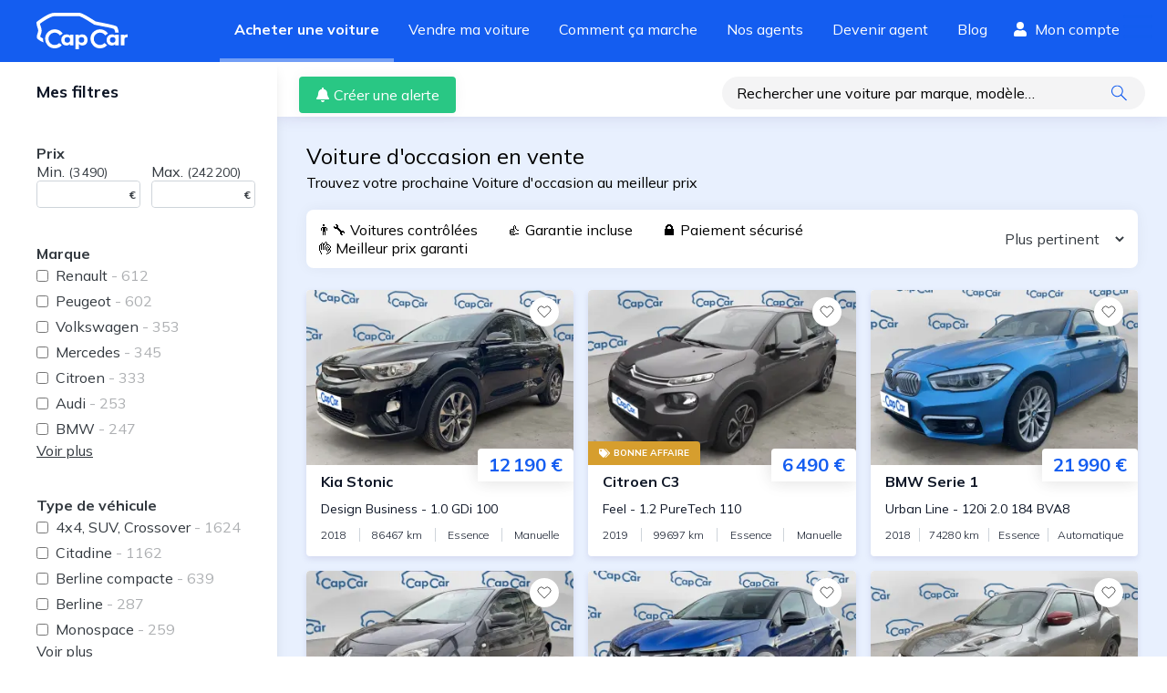

--- FILE ---
content_type: text/html; charset=utf-8
request_url: https://www.capcar.fr/voiture-occasion
body_size: 38321
content:
<!DOCTYPE html><html lang="fr"><head><meta charSet="utf-8"/><script type="application/ld+json">
										{
										  "@context": "http://schema.org",
										  "@type": "AutoDealer",
										  "name": "CapCar.fr",
										  "url": "www.capCar.fr",
										  "logo": "https://static.capcar.fr/static/theme-capcar/logo-capcar-blue.svg",
										  "description": "CapCar est une plateforme d'intermédiation spécialisée dans la vente de voitures d'occasion entre particuliers. Nous offrons un service clé en main incluant estimation gratuite, inspection des véhicules, accompagnement administratif et sécurisation des paiements.",
										  "address": {
											"@type": "PostalAddress",
											"addressLocality": "Paris",
											"postalCode": "75002",
											"streetAddress": "3 rue de Gramont"
										  },
										  "makesOffer": [
										    {
										      "@type": "Offer",
										      "name": "Intermédiation pour vente de voitures d'occasion",
										      "description": "Accompagnement complet pour vendre votre voiture en toute sécurité."
										    },
										    {
										      "@type": "Offer",
										      "name": "Estimation gratuite du prix de vente",
										      "description": "Recevez une estimation précise et gratuite basée sur le marché actuel."
										    },
										    {
										      "@type": "Offer",
										      "name": "Rachat de véhicules",
										      "description": "Nous rachetons votre véhicule rapidement et au meilleur prix."
										    },
											{
											  "@type": "Offer",
											  "name": "Contrôle du véhicule",
											  "description": "Nos agents effectuent un contrôle rigoureux de votre véhicule, analysant son état mécanique, esthétique et administratif. Cette inspection détaillée assure une évaluation précise et renforce la confiance des acheteurs pour une transaction en toute sérénité."
											},
											{
											  "@type": "Offer",
											  "name": "Reportage photo professionnel",
											  "description": "Nos agents capturent des images haute définition de votre véhicule sous ses meilleurs angles. Un shooting optimisé pour maximiser son attractivité et attirer plus d'acheteurs potentiels."
											},
										    {
										      "@type": "Offer",
										      "name": "Sécurisation de la transaction et du paiement",
										      "description": "Nous gérons la transaction pour éviter les fraudes et sécuriser le paiement."
										    },
										    {
										      "@type": "Offer",
										      "name": "Accompagnement administratif",
										      "description": "Nous nous occupons de toutes les démarches pour la vente de votre voiture."
										    }
										  ],
										  "aggregateRating": {
											"@type": "AggregateRating",
											"bestRating": 5,
											"ratingValue": "4.8",
											"ratingCount": "2217",
											"reviewCount": "2217"
										  }
										}
									</script><link rel="preconnect" href="https://res.cloudinary.com" crossorigin="anonymous"/><link rel="preconnect" href="https://static.capcar.fr" crossorigin="use-credentials"/><link rel="preconnect" href="https://fonts.googleapis.com" crossorigin="anonymous"/><link rel="preconnect" href="https://fonts.gstatic.com" crossorigin="anonymous"/><meta name="google-site-verification" content="UhCiCb_O6b6aY47HAoS-ULKsR-HqD6EsgDOkUfirqLg"/><meta name="viewport" content="width=device-width, initial-scale=1, user-scalable=1, minimum-scale=1"/><meta name="theme-color" content="#145DF0"/><meta property="application-name" content="CapCar"/><meta property="og:site_name" content="CapCar"/><link rel="icon" href="https://static.capcar.fr/static/favicon.png" sizes="32x32"/><link rel="icon" href="https://static.capcar.fr/static/favicon.png" sizes="192x192"/><link rel="apple-touch-icon" href="https://static.capcar.fr/static/favicon.png"/><title>Voiture d’occasion : Contrôlées et Garanties au Meilleur prix</title><meta property="og:image" content="https://static.capcar.fr/static/og/og-buyer.png"/><meta property="og:url" content="https://www.capcar.fr/voiture-occasion"/><meta property="og:site_name" content="CapCar"/><meta property="og:title" content="Voiture d’occasion : Contrôlées et Garanties au Meilleur prix"/><meta property="og:description" content="Trouvez votre prochaine voiture occasion au meilleurs prix. Profitez de nos services : garantie, paiement sécurisé, financement, livraison..."/><meta property="og:type" content="article"/><meta name="description" content="Trouvez votre prochaine voiture occasion au meilleurs prix. Profitez de nos services : garantie, paiement sécurisé, financement, livraison..."/><meta name="title" content="Voiture d’occasion : Contrôlées et Garanties au Meilleur prix"/><meta name="robots" content="index, follow"/><link rel="canonical" href="https://www.capcar.fr/voiture-occasion"/><meta name="next-head-count" content="25"/><link rel="preconnect" href="https://fonts.googleapis.com" crossorigin="anonymous"/><link rel="preconnect" href="https://fonts.gstatic.com" crossorigin="anonymous"/><script>
				                (function() {
				                  const link = document.createElement('link');
				                  link.rel = 'stylesheet';
				                  link.href = 'https://fonts.googleapis.com/css2?family=Mulish:wght@200;300;400;500;600;700;800;900&display=swap';
				                  document.head.appendChild(link);
				                })();
                            </script><noscript><link rel="stylesheet" data-href="https://fonts.googleapis.com/css2?family=Mulish:wght@200;300;400;500;600;700;800;900&amp;display=swap"/></noscript><link rel="preload" href="https://static.capcar.fr/_next/static/css/2ca3ea851f87ed58.css" as="style"/><link rel="stylesheet" href="https://static.capcar.fr/_next/static/css/2ca3ea851f87ed58.css" data-n-g=""/><noscript data-n-css=""></noscript><script defer="" nomodule="" src="https://static.capcar.fr/_next/static/chunks/polyfills-c67a75d1b6f99dc8.js"></script><script src="https://static.capcar.fr/_next/static/chunks/webpack-4e1f8b54eb98daaa.js" defer=""></script><script src="https://static.capcar.fr/_next/static/chunks/framework-c040f25854fa7d72.js" defer=""></script><script src="https://static.capcar.fr/_next/static/chunks/main-6f25c9f490d7b406.js" defer=""></script><script src="https://static.capcar.fr/_next/static/chunks/pages/_app-dbf1afc39239b5c9.js" defer=""></script><script src="https://static.capcar.fr/_next/static/chunks/9679-2c6797a277ed0825.js" defer=""></script><script src="https://static.capcar.fr/_next/static/chunks/1664-5103a83bf36bff90.js" defer=""></script><script src="https://static.capcar.fr/_next/static/chunks/2110-7b6ad7775c9de0f1.js" defer=""></script><script src="https://static.capcar.fr/_next/static/chunks/8805-7af4955fb974a3e4.js" defer=""></script><script src="https://static.capcar.fr/_next/static/chunks/6857-554730be9ea77bf4.js" defer=""></script><script src="https://static.capcar.fr/_next/static/chunks/6858-b551ed10dd86169d.js" defer=""></script><script src="https://static.capcar.fr/_next/static/chunks/1458-5bf8b1d8ec607de6.js" defer=""></script><script src="https://static.capcar.fr/_next/static/chunks/4889-3673e7a5b7031307.js" defer=""></script><script src="https://static.capcar.fr/_next/static/chunks/7258-2444009a4a53cce3.js" defer=""></script><script src="https://static.capcar.fr/_next/static/chunks/3550-a6ab7550681f3dcc.js" defer=""></script><script src="https://static.capcar.fr/_next/static/chunks/7680-81a48330073de2aa.js" defer=""></script><script src="https://static.capcar.fr/_next/static/chunks/4955-51d7df29323eee94.js" defer=""></script><script src="https://static.capcar.fr/_next/static/chunks/9436-d2e479ca7aebf63f.js" defer=""></script><script src="https://static.capcar.fr/_next/static/chunks/3383-29039e8906309389.js" defer=""></script><script src="https://static.capcar.fr/_next/static/chunks/6198-465b7131e7236d7e.js" defer=""></script><script src="https://static.capcar.fr/_next/static/chunks/1922-417b48fede8575b4.js" defer=""></script><script src="https://static.capcar.fr/_next/static/chunks/4970-9c33c7b7a78e4b0b.js" defer=""></script><script src="https://static.capcar.fr/_next/static/chunks/9830-5cd547282ce5cbb4.js" defer=""></script><script src="https://static.capcar.fr/_next/static/chunks/7765-6218b4e41640d15f.js" defer=""></script><script src="https://static.capcar.fr/_next/static/chunks/6579-cdb816ff3f8b0190.js" defer=""></script><script src="https://static.capcar.fr/_next/static/chunks/6645-d4c3ebc4cc404647.js" defer=""></script><script src="https://static.capcar.fr/_next/static/chunks/pages/voiture-occasion-da2a69c5ae3be5ce.js" defer=""></script><script src="https://static.capcar.fr/_next/static/jmH2dRIvdCWW7ZIktmf4o/_buildManifest.js" defer=""></script><script src="https://static.capcar.fr/_next/static/jmH2dRIvdCWW7ZIktmf4o/_ssgManifest.js" defer=""></script></head><body><div id="__next"><div class="flex flex-col bg-lightBlue-350 min-h-screen"><nav class="flex z-50 transition-all ease-in duration-200 bg-blue-275 hidden lg:block"><div class="flex px-4 lg:px-10 w-full lg:m-auto lg:flex-row lg:justify-between flex-wrap items-center"><a class="text-white hover:text-white py-4 lg:py-0 block" aria-label="Revenir à l&#x27;accueil" href="/"><svg xmlns="http://www.w3.org/2000/svg" width="100.102" height="40.176" fill="currentColor" viewBox="0 0 100.102 40.176" class="w-auto h-10 mr-4"><path d="m63.448 13.108 6.318 1.268c9.066 1.8 12.312 2.319 15.336 3.466.313.119 1.188 2.275 1.358 3.907h3.84c-.3-2.8-1.222-5.583-2-6.542-.876-1.08-9.311-2.839-17.8-4.528-1.7-.338-3.55-.706-5.573-1.117-.956-.635-3.96-2.613-7.226-4.568C50.309.569 47.917.002 46.659.002h-27.02C13.239.002 1.98 8.739.717 9.735L0 10.301v.914a15.7 15.7 0 0 0 1.079 4.888 12.7 12.7 0 0 1 .867 3.594 12.3 12.3 0 0 1-.76 3.127c-.727 2.217-1.478 4.509.077 6.064a23.7 23.7 0 0 0 6.607 3.846 12.8 12.8 0 0 1-.65-4.021c0-.128.006-.255.01-.382a17.5 17.5 0 0 1-3.108-1.93 13.7 13.7 0 0 1 .646-2.4 14.4 14.4 0 0 0 .947-4.3 15.4 15.4 0 0 0-1.063-4.793 20 20 0 0 1-.8-2.827c4.531-3.447 12.172-8.307 15.791-8.307h27.02c.17 0 1.868.125 9.094 4.449zM99.673 23.755a3.63 3.63 0 0 0-3.153 1.577v-1.29h-3.923v11.775h3.9v-6.138a2.6 2.6 0 0 1 2.747-2.724 3.3 3.3 0 0 1 .86.109v-3.292a6 6 0 0 0-.431-.017"></path><path d="M20.028 35.525a6.814 6.814 0 1 1 5.688-10.56l3.079-2.028a10.5 10.5 0 1 0-1 12.831l-2.729-2.479a6.8 6.8 0 0 1-5.038 2.236M69.759 35.525a6.814 6.814 0 1 1 5.688-10.56l3.079-2.028a10.5 10.5 0 1 0-1 12.831l-2.729-2.479a6.8 6.8 0 0 1-5.038 2.236"></path><path d="M36.962 29.873a3.049 3.049 0 1 0-3.049 3.049 3.05 3.05 0 0 0 3.049-3.049m-.279-5.832h3.842v11.793h-3.842v-1.373a4.54 4.54 0 0 1-3.688 1.612c-3.5-.082-5.743-2.47-5.743-6.135a5.79 5.79 0 0 1 5.956-6.159 3.92 3.92 0 0 1 3.474 1.576zM49.433 32.922a3.049 3.049 0 1 0-3.049-3.049 3.05 3.05 0 0 0 3.049 3.049m-2.771-7.569a3.92 3.92 0 0 1 3.474-1.576 5.79 5.79 0 0 1 5.956 6.159c0 3.665-2.245 6.053-5.743 6.135a4.54 4.54 0 0 1-3.688-1.612v5.715h-3.842V24.041h3.842zM86.74 29.873a3.049 3.049 0 1 0-3.049 3.049 3.05 3.05 0 0 0 3.049-3.049m-.279-5.832h3.842v11.793h-3.842v-1.373a4.54 4.54 0 0 1-3.688 1.612c-3.5-.082-5.743-2.47-5.743-6.135a5.79 5.79 0 0 1 5.957-6.159 3.92 3.92 0 0 1 3.474 1.576z"></path></svg></a><div class="flex lg:flex-row flex-col w-full lg:w-auto order-2 lg:order-1 overflow-hidden lg:overflow-visible transition-all leading-loose text-xl lg:text-base"><a class="px-2 lg:py-4 lg:px-2 laptop:px-4 xl:px-7 h-full transition transition-all duration-500 text-white border-white border-l-4 lg:border-l-0 lg:border-b-4 border-opacity-0 font-bold !border-opacity-40" target="_self" href="/voiture-occasion">Acheter une voiture</a><a class="px-2 lg:py-4 lg:px-2 laptop:px-4 xl:px-7 h-full transition transition-all duration-500 text-white border-white border-l-4 lg:border-l-0 lg:border-b-4 border-opacity-0 hover:!border-opacity-10" target="_self" href="/vendre-sa-voiture">Vendre ma voiture</a><a class="px-2 lg:py-4 lg:px-2 laptop:px-4 xl:px-7 h-full transition transition-all duration-500 text-white border-white border-l-4 lg:border-l-0 lg:border-b-4 border-opacity-0 hover:!border-opacity-10" target="_self" href="/comment-ca-marche/processus-achat">Comment ça marche</a><a class="px-2 lg:py-4 lg:px-2 laptop:px-4 xl:px-7 h-full transition transition-all duration-500 text-white border-white border-l-4 lg:border-l-0 lg:border-b-4 border-opacity-0 hover:!border-opacity-10" target="_self" href="/agents">Nos agents</a><a class="px-2 lg:py-4 lg:px-2 laptop:px-4 xl:px-7 h-full transition transition-all duration-500 text-white border-white border-l-4 lg:border-l-0 lg:border-b-4 border-opacity-0 hover:!border-opacity-10" target="_self" href="/devenir-agent-automobile">Devenir agent</a><a class="px-2 lg:py-4 lg:px-2 laptop:px-4 xl:px-7 h-full transition transition-all duration-500 text-white border-white border-l-4 lg:border-l-0 lg:border-b-4 border-opacity-0 hover:!border-opacity-10" target="_self" href="/blog">Blog</a><div class="flex py-2 flex-col lg:flex-row"><span class="w-full tablet:w-auto flex items-center mt-4 lg:mt-0 hidden desktop:block"><a class="px-1 desktop:px-3 pt-2 flex flex-col items-center text-white h-full" rel="nofollow" href="/mes-favoris"><div class="flex"><svg fill="currentColor" stroke="currentColor" stroke-linecap="round" stroke-linejoin="round" stroke-width="2" viewBox="0 0 24 24" class="w-4 h-4 mr-2 self-center"><path d="M20.84 4.61a5.5 5.5 0 0 0-7.78 0L12 5.67l-1.06-1.06a5.5 5.5 0 0 0-7.78 7.78l1.06 1.06L12 21.23l7.78-7.78 1.06-1.06a5.5 5.5 0 0 0 0-7.78"></path></svg> <!-- -->Favoris</div></a></span><span class="w-full tablet:w-auto flex items-center mt-4 lg:mt-0"><a class="px-2 laptop:px-3 pt-2 flex flex-col items-center text-white h-full" rel="nofollow" href="/espace-client"><div class="flex"><svg xmlns="http://www.w3.org/2000/svg" width="28" height="32" viewBox="0 0 28 32" class="w-4 h-4 mr-2 self-center"><path fill="currentColor" d="M22 8a8 8 0 1 1-8-8 8 8 0 0 1 8 8M19.6 18h-1.044a10.88 10.88 0 0 1-9.112 0H8.4A8.4 8.4 0 0 0 0 26.4V29a3 3 0 0 0 3 3h22a3 3 0 0 0 3-3v-2.6a8.4 8.4 0 0 0-8.4-8.4"></path></svg> <!-- -->Mon compte</div></a></span></div></div></div></nav><div id="mobile-header" class=""><div><input type="checkbox" id="mobile-menu-toggle" class="hidden touch-manipulation"/><label class="absolute top-4 right-4 hamburger-lines z-[52] active:border-none focus:border-none active:outline-none focus:outline-none touch-manipulation" for="mobile-menu-toggle"><span class="line line1"></span><span class="line line2"></span><span class="line line3"></span></label><div class="mobile-menu fixed top-0 left-0 w-screen h-screen bg-lightBlue-350 z-[51] p-4 pt-10"><div class="flex flex-col h-full"><a href="/voiture-occasion" class="border-b border-gray-20 block py-4 text-left flex items-center"><div class="w-0 h-0 border-y-8 border-l-8 border-transparent border-l-blue-275 mr-3"></div>Acheter une voiture</a><a href="/vendre-sa-voiture" class="border-b border-gray-20 block py-4 text-left flex items-center"><div class="w-0 h-0 border-y-8 border-l-8 border-transparent border-l-blue-275 mr-3"></div>Vendre ma voiture</a><a href="/comment-ca-marche/processus-de-vente" class="border-b border-gray-20 block py-4 text-left flex items-center"><div class="w-0 h-0 border-y-8 border-l-8 border-transparent border-l-blue-275 mr-3"></div>Guide du vendeur</a><a href="/comment-ca-marche/processus-achat" class="border-b border-gray-20 block py-4 text-left flex items-center"><div class="w-0 h-0 border-y-8 border-l-8 border-transparent border-l-blue-275 mr-3"></div>Guide de l&#x27;acheteur</a><a href="/agents" class="border-b border-gray-20 block py-4 text-left flex items-center"><div class="w-0 h-0 border-y-8 border-l-8 border-transparent border-l-blue-275 mr-3"></div>Trouver votre agent</a><a href="/agences" class="border-b border-gray-20 block py-4 text-left flex items-center"><div class="w-0 h-0 border-y-8 border-l-8 border-transparent border-l-blue-275 mr-3"></div>Rendez-vous en agence</a><a href="/devenir-agent-automobile" class="border-b border-gray-20 block py-4 text-left flex items-center"><div class="w-0 h-0 border-y-8 border-l-8 border-transparent border-l-blue-275 mr-3"></div>Devenir agent</a><a href="/ouvrir-agence-automobile" class="border-b border-gray-20 block py-4 text-left flex items-center"><div class="w-0 h-0 border-y-8 border-l-8 border-transparent border-l-blue-275 mr-3"></div>Ouvrir une agence</a><a href="/blog" class="border-b border-gray-20 block py-4 text-left flex items-center"><div class="w-0 h-0 border-y-8 border-l-8 border-transparent border-l-blue-275 mr-3"></div>Blog</a><a href="/faq" class="border-b border-gray-20 block py-4 text-left flex items-center"><div class="w-0 h-0 border-y-8 border-l-8 border-transparent border-l-blue-275 mr-3"></div>FAQ</a></div></div></div></div><nav role="navigation" class="block lg:hidden fixed z-50 justify-around bottom-0 pb-2 right-0 left-0 bg-white w-full flex align-middle border-t border-gray-17 menu-shadow h-19"><span class="flex flex-1 justify-center items-center"><a class="flex flex-col items-center text-sm text-center" href="/"><svg xmlns="http://www.w3.org/2000/svg" width="17.8" height="15.8"><path d="M17.7 6.8 9.6.2a1.1 1.1 0 0 0-1.4 0L0 6.8A.2.2 0 0 0 0 7l.4.5a.2.2 0 0 0 .3 0l1.2-1v8.7a.5.5 0 0 0 .5.5h12.8a.5.5 0 0 0 .5-.5V6.7l1.2 1a.2.2 0 0 0 .3 0l.4-.6a.2.2 0 0 0 0-.3zm-10.3 8v-5h3v5zm7.4 0h-3.5V9.4a.5.5 0 0 0-.5-.5H7a.5.5 0 0 0-.5.5v5.4H3v-9l5.7-4.6a.2.2 0 0 1 .3 0L14.8 6z"></path></svg><span class="pt-1">Accueil</span></a></span><span class="flex flex-1 justify-center items-center"><a class="flex flex-col items-center text-sm text-center text-blue-275 fill-blue-275 font-bold" href="/voiture-occasion"><svg xmlns="http://www.w3.org/2000/svg" width="20" height="16" viewBox="0 0 512.025 512.025"><path d="M508.5 468.9 387.1 347.5a11.87 11.87 0 0 0-8.5-3.5h-13.2A207.44 207.44 0 0 0 416 208C416 93.1 322.9 0 208 0S0 93.1 0 208s93.1 208 208 208a207.44 207.44 0 0 0 136-50.6v13.2a12.3 12.3 0 0 0 3.5 8.5l121.4 121.4a12.01 12.01 0 0 0 17 0l22.6-22.6a12.01 12.01 0 0 0 0-17M208 368a160 160 0 1 1 160-160 159.956 159.956 0 0 1-160 160"></path></svg><span class="pt-1">Acheter</span></a></span><span class="flex flex-1 justify-center items-center"><a class="flex flex-col items-center text-sm text-center" href="/vendre-sa-voiture"><svg xmlns="http://www.w3.org/2000/svg" width="15.134" height="15.134" viewBox="0 0 15.134 15.134" style="width:20px;height:20px"><path d="M11.3 6.6a1 1 0 1 0 1 1 1 1 0 0 0-1-1m2.3-4.7h-.5v-.5A1.4 1.4 0 0 0 11.7 0H2.8A2.8 2.8 0 0 0 0 2.8v7.5a2.8 2.8 0 0 0 2.8 2.8h10.3a1.9 1.9 0 0 0 2-1.8v-8a1.4 1.4 0 0 0-1.5-1.4m.5 9.4a1 1 0 0 1-1 1H2.8a1.9 1.9 0 0 1-1.9-2V2.8A1.9 1.9 0 0 1 3 1h8.8a.5.5 0 0 1 .5.5V2h-9a.5.5 0 1 0 0 1h10.4a.5.5 0 0 1 .5.4z"></path></svg><span class="pt-0">Vendre</span></a></span><span class="flex flex-1 justify-center items-center"><a rel="nofollow" class="flex flex-col items-center text-sm text-center" href="/mes-favoris"><svg fill="none" stroke="currentColor" stroke-linecap="round" stroke-linejoin="round" stroke-width="1.5" viewBox="0 0 24 24" style="width:20px;height:20px"><path d="M20.84 4.61a5.5 5.5 0 0 0-7.78 0L12 5.67l-1.06-1.06a5.5 5.5 0 0 0-7.78 7.78l1.06 1.06L12 21.23l7.78-7.78 1.06-1.06a5.5 5.5 0 0 0 0-7.78"></path></svg><span class="pt-0">Favoris</span></a></span><span class="flex flex-1 justify-center items-center"><a rel="nofollow" class="flex flex-col items-center text-sm text-center" href="/espace-client"><svg xmlns="http://www.w3.org/2000/svg" width="13.4" height="15.3"><path d="M9.4 8.6c-.9 0-1.3.5-2.7.5S4.9 8.6 4 8.6a4 4 0 0 0-4 4V14a1.4 1.4 0 0 0 1.4 1.4H12a1.4 1.4 0 0 0 1.4-1.4v-1.3a4 4 0 0 0-4-4zm3 5.3a.5.5 0 0 1-.4.4H1.4A.5.5 0 0 1 1 14v-1.3a3 3 0 0 1 3-3 14.3 14.3 0 0 0 2.7.4 14.3 14.3 0 0 0 2.7-.4 3 3 0 0 1 3 3zM6.7 7.7a3.8 3.8 0 1 0-3.8-3.9 3.8 3.8 0 0 0 3.8 3.9m0-6.7a2.9 2.9 0 1 1-2.9 2.8A2.9 2.9 0 0 1 6.7 1"></path></svg><span class="pt-1">Profil</span></a></span></nav><div class="grow flex flex-col" style="opacity:1;will-change:opacity"><div class="grow"><div class="flex"><aside class="aside touch-manipulation flex-shrink-0 tablet:pl-4"><div class="p-6 sticky top-0 z-20 bg-white shadow-3xl tablet:shadow-none"><div class="flex w-full relative leading-none items-center justify-between"><p class="text-1_5xl tablet:text-lg text-darkGray-200"><span class="font-bold text-darkBlue-980 text-lg">Mes filtres<!-- --> </span></p><button type="button" class="p-2 text-white rounded-full bg-blue-275 tablet:hidden shadow" aria-label="Fermer"><svg xmlns="http://www.w3.org/2000/svg" width="15" height="15" viewBox="0 0 13.791 13.792" class="fill-current"><defs><style>.cls-1{fill:#fff}</style></defs><rect width="17.554" height="1.95" class="cls-1" rx="0.975" transform="rotate(45 .69 1.665)"></rect><rect width="17.554" height="1.95" class="cls-1" rx="0.975" transform="rotate(135 6.61 3.546)"></rect></svg></button></div></div><div class="text-darkGray-800 grow relative p-6 tablet:mb-8"><div class="touch-manipulation"><header class="font-bold">Prix</header><div class="w-full mb-10 select-none flex flex-row space-x-3"><div><label for="price-min">Min.<!-- --> <span class="text-sm">(<!-- -->3 490<!-- -->)</span></label><div class="relative border rounded border-gray-10"><input id="price-min" type="number" name="price-min" autoComplete="off" class="p-1 rounded w-full hover:appearance-none m-0 leading-none touch-manipulation" value=""/><span class="-translate-y-1/2 absolute font-bold right-1 text-xs top-1/2 transform">€</span></div></div><div><label for="price-max">Max.<!-- --> <span class="text-sm">(<!-- -->242 200<!-- -->)</span></label><div class="relative border rounded border-gray-10"><input id="price-max" type="number" name="price-max" autoComplete="off" class="p-1 rounded w-full hover:appearance-none m-0 leading-none touch-manipulation" value=""/><span class="-translate-y-1/2 absolute font-bold right-1 text-xs top-1/2 transform">€</span></div></div></div></div><div class=""><header class="font-bold">Marque</header><ul class=""><li class="flex items-center hover:text-blue-275"><input id="brandRenault" type="checkbox" class="form-checkbox touch-manipulation"/><label for="brandRenault" class="py-1 grow ml-2 font-quicksand touch-manipulation">Renault<span class="opacity-40"> - <!-- -->612</span></label></li><li class="flex items-center hover:text-blue-275"><input id="brandPeugeot" type="checkbox" class="form-checkbox touch-manipulation"/><label for="brandPeugeot" class="py-1 grow ml-2 font-quicksand touch-manipulation">Peugeot<span class="opacity-40"> - <!-- -->602</span></label></li><li class="flex items-center hover:text-blue-275"><input id="brandVolkswagen" type="checkbox" class="form-checkbox touch-manipulation"/><label for="brandVolkswagen" class="py-1 grow ml-2 font-quicksand touch-manipulation">Volkswagen<span class="opacity-40"> - <!-- -->353</span></label></li><li class="flex items-center hover:text-blue-275"><input id="brandMercedes" type="checkbox" class="form-checkbox touch-manipulation"/><label for="brandMercedes" class="py-1 grow ml-2 font-quicksand touch-manipulation">Mercedes<span class="opacity-40"> - <!-- -->345</span></label></li><li class="flex items-center hover:text-blue-275"><input id="brandCitroen" type="checkbox" class="form-checkbox touch-manipulation"/><label for="brandCitroen" class="py-1 grow ml-2 font-quicksand touch-manipulation">Citroen<span class="opacity-40"> - <!-- -->333</span></label></li><li class="flex items-center hover:text-blue-275"><input id="brandAudi" type="checkbox" class="form-checkbox touch-manipulation"/><label for="brandAudi" class="py-1 grow ml-2 font-quicksand touch-manipulation">Audi<span class="opacity-40"> - <!-- -->253</span></label></li><li class="flex items-center hover:text-blue-275"><input id="brandBMW" type="checkbox" class="form-checkbox touch-manipulation"/><label for="brandBMW" class="py-1 grow ml-2 font-quicksand touch-manipulation">BMW<span class="opacity-40"> - <!-- -->247</span></label></li></ul><button class="mb-10 underline text-bold" type="button">Voir plus</button></div><div class="hidden"><header class="font-bold">Modèle</header><ul class=""><li class="flex items-center hover:text-blue-275"><input id="versionClio" type="checkbox" class="form-checkbox touch-manipulation"/><label for="versionClio" class="py-1 grow ml-2 font-quicksand touch-manipulation">Clio<span class="opacity-40"> - <!-- -->156</span></label></li><li class="flex items-center hover:text-blue-275"><input id="version208" type="checkbox" class="form-checkbox touch-manipulation"/><label for="version208" class="py-1 grow ml-2 font-quicksand touch-manipulation">208<span class="opacity-40"> - <!-- -->118</span></label></li><li class="flex items-center hover:text-blue-275"><input id="version2008" type="checkbox" class="form-checkbox touch-manipulation"/><label for="version2008" class="py-1 grow ml-2 font-quicksand touch-manipulation">2008<span class="opacity-40"> - <!-- -->113</span></label></li><li class="flex items-center hover:text-blue-275"><input id="version308" type="checkbox" class="form-checkbox touch-manipulation"/><label for="version308" class="py-1 grow ml-2 font-quicksand touch-manipulation">308<span class="opacity-40"> - <!-- -->105</span></label></li><li class="flex items-center hover:text-blue-275"><input id="versionClasse A" type="checkbox" class="form-checkbox touch-manipulation"/><label for="versionClasse A" class="py-1 grow ml-2 font-quicksand touch-manipulation">Classe A<span class="opacity-40"> - <!-- -->97</span></label></li></ul><button class="mb-10 underline text-bold" type="button">Voir plus</button></div><div class=""><header class="font-bold">Type de véhicule</header><ul class=""><li class="flex items-center hover:text-blue-275"><input id="category4x4, SUV, Crossover" type="checkbox" class="form-checkbox touch-manipulation"/><label for="category4x4, SUV, Crossover" class="py-1 grow ml-2 font-quicksand touch-manipulation">4x4, SUV, Crossover<span class="opacity-40"> - <!-- -->1624</span></label></li><li class="flex items-center hover:text-blue-275"><input id="categoryCitadine" type="checkbox" class="form-checkbox touch-manipulation"/><label for="categoryCitadine" class="py-1 grow ml-2 font-quicksand touch-manipulation">Citadine<span class="opacity-40"> - <!-- -->1162</span></label></li><li class="flex items-center hover:text-blue-275"><input id="categoryBerline compacte" type="checkbox" class="form-checkbox touch-manipulation"/><label for="categoryBerline compacte" class="py-1 grow ml-2 font-quicksand touch-manipulation">Berline compacte<span class="opacity-40"> - <!-- -->639</span></label></li><li class="flex items-center hover:text-blue-275"><input id="categoryBerline" type="checkbox" class="form-checkbox touch-manipulation"/><label for="categoryBerline" class="py-1 grow ml-2 font-quicksand touch-manipulation">Berline<span class="opacity-40"> - <!-- -->287</span></label></li><li class="flex items-center hover:text-blue-275"><input id="categoryMonospace" type="checkbox" class="form-checkbox touch-manipulation"/><label for="categoryMonospace" class="py-1 grow ml-2 font-quicksand touch-manipulation">Monospace<span class="opacity-40"> - <!-- -->259</span></label></li></ul><button class="mb-10 underline text-bold" type="button">Voir plus</button></div><div class="touch-manipulation"><header class="font-bold">Kilométrage</header><div class="w-full mb-10 select-none flex flex-row space-x-3"><div><label for="mileage-min">Min.<!-- --> <span class="text-sm">(<!-- -->32<!-- -->)</span></label><div class="relative border rounded border-gray-10"><input id="mileage-min" type="number" name="mileage-min" autoComplete="off" class="p-1 rounded w-full hover:appearance-none m-0 leading-none touch-manipulation" value=""/><span class="-translate-y-1/2 absolute font-bold right-1 text-xs top-1/2 transform">Km</span></div></div><div><label for="mileage-max">Max.<!-- --> <span class="text-sm">(<!-- -->660 603<!-- -->)</span></label><div class="relative border rounded border-gray-10"><input id="mileage-max" type="number" name="mileage-max" autoComplete="off" class="p-1 rounded w-full hover:appearance-none m-0 leading-none touch-manipulation" value=""/><span class="-translate-y-1/2 absolute font-bold right-1 text-xs top-1/2 transform">Km</span></div></div></div></div><div class="touch-manipulation"><header class="font-bold">Année</header><div class="w-full mb-10 select-none flex flex-row space-x-3"><div><label for="year-min">Min.<!-- --> <span class="text-sm">(<!-- -->2004<!-- -->)</span></label><div class="relative border rounded border-gray-10"><input id="year-min" type="number" name="year-min" autoComplete="off" class="p-1 rounded w-full hover:appearance-none m-0 leading-none touch-manipulation" value=""/></div></div><div><label for="year-max">Max.<!-- --> <span class="text-sm">(<!-- -->2025<!-- -->)</span></label><div class="relative border rounded border-gray-10"><input id="year-max" type="number" name="year-max" autoComplete="off" class="p-1 rounded w-full hover:appearance-none m-0 leading-none touch-manipulation" value=""/></div></div></div></div><div class=""><header class="font-bold">Carburant</header><ul class=""><li class="flex items-center hover:text-blue-275"><input id="energyPETROL" type="checkbox" class="form-checkbox touch-manipulation"/><label for="energyPETROL" class="py-1 grow ml-2 font-quicksand touch-manipulation">Essence<span class="opacity-40"> - <!-- -->2176</span></label></li><li class="flex items-center hover:text-blue-275"><input id="energyDIESEL" type="checkbox" class="form-checkbox touch-manipulation"/><label for="energyDIESEL" class="py-1 grow ml-2 font-quicksand touch-manipulation">Diesel<span class="opacity-40"> - <!-- -->1601</span></label></li><li class="flex items-center hover:text-blue-275"><input id="energyHYBRID" type="checkbox" class="form-checkbox touch-manipulation"/><label for="energyHYBRID" class="py-1 grow ml-2 font-quicksand touch-manipulation">Hybride<span class="opacity-40"> - <!-- -->517</span></label></li><li class="flex items-center hover:text-blue-275"><input id="energyELECTRIC" type="checkbox" class="form-checkbox touch-manipulation"/><label for="energyELECTRIC" class="py-1 grow ml-2 font-quicksand touch-manipulation">Électrique<span class="opacity-40"> - <!-- -->201</span></label></li><li class="flex items-center hover:text-blue-275"><input id="energyHYBRID_PLUG_IN" type="checkbox" class="form-checkbox touch-manipulation"/><label for="energyHYBRID_PLUG_IN" class="py-1 grow ml-2 font-quicksand touch-manipulation">Hybride rechargeable<span class="opacity-40"> - <!-- -->54</span></label></li></ul><button class="mb-10 underline text-bold" type="button">Voir plus</button></div><div class=""><header class="font-bold">Boîte</header><ul class="mb-10"><li class="flex items-center hover:text-blue-275"><input id="gearboxAUTOMATIC" type="checkbox" class="form-checkbox touch-manipulation"/><label for="gearboxAUTOMATIC" class="py-1 grow ml-2 font-quicksand touch-manipulation">Automatique<span class="opacity-40"> - <!-- -->2501</span></label></li><li class="flex items-center hover:text-blue-275"><input id="gearboxMANUAL" type="checkbox" class="form-checkbox touch-manipulation"/><label for="gearboxMANUAL" class="py-1 grow ml-2 font-quicksand touch-manipulation">Manuelle<span class="opacity-40"> - <!-- -->2042</span></label></li><li class="flex items-center hover:text-blue-275"><input id="gearboxROBOTIC" type="checkbox" class="form-checkbox touch-manipulation"/><label for="gearboxROBOTIC" class="py-1 grow ml-2 font-quicksand touch-manipulation">Robotisée<span class="opacity-40"> - <!-- -->7</span></label></li></ul></div><div class=""><header class="font-bold">Département</header><ul class=""><li class="flex items-center hover:text-blue-275"><input id="departmentAin" type="checkbox" class="form-checkbox touch-manipulation"/><label for="departmentAin" class="py-1 grow ml-2 font-quicksand touch-manipulation">Ain<span class="opacity-40"> - <!-- -->62</span></label></li><li class="flex items-center hover:text-blue-275"><input id="departmentAisne" type="checkbox" class="form-checkbox touch-manipulation"/><label for="departmentAisne" class="py-1 grow ml-2 font-quicksand touch-manipulation">Aisne<span class="opacity-40"> - <!-- -->41</span></label></li><li class="flex items-center hover:text-blue-275"><input id="departmentAllier" type="checkbox" class="form-checkbox touch-manipulation"/><label for="departmentAllier" class="py-1 grow ml-2 font-quicksand touch-manipulation">Allier<span class="opacity-40"> - <!-- -->14</span></label></li><li class="flex items-center hover:text-blue-275"><input id="departmentAlpes-Maritimes" type="checkbox" class="form-checkbox touch-manipulation"/><label for="departmentAlpes-Maritimes" class="py-1 grow ml-2 font-quicksand touch-manipulation">Alpes-Maritimes<span class="opacity-40"> - <!-- -->168</span></label></li><li class="flex items-center hover:text-blue-275"><input id="departmentArdeche" type="checkbox" class="form-checkbox touch-manipulation"/><label for="departmentArdeche" class="py-1 grow ml-2 font-quicksand touch-manipulation">Ardeche<span class="opacity-40"> - <!-- -->5</span></label></li></ul><button class="mb-10 underline text-bold" type="button">Voir plus</button></div><div class=""><header class="font-bold">Nombre de places</header><ul class=""><li class="flex items-center hover:text-blue-275"><input id="seatsNumber1" type="checkbox" class="form-checkbox touch-manipulation"/><label for="seatsNumber1" class="py-1 grow ml-2 font-quicksand touch-manipulation">1<span class="opacity-40"> - <!-- -->1</span></label></li><li class="flex items-center hover:text-blue-275"><input id="seatsNumber2" type="checkbox" class="form-checkbox touch-manipulation"/><label for="seatsNumber2" class="py-1 grow ml-2 font-quicksand touch-manipulation">2<span class="opacity-40"> - <!-- -->129</span></label></li><li class="flex items-center hover:text-blue-275"><input id="seatsNumber3" type="checkbox" class="form-checkbox touch-manipulation"/><label for="seatsNumber3" class="py-1 grow ml-2 font-quicksand touch-manipulation">3<span class="opacity-40"> - <!-- -->114</span></label></li><li class="flex items-center hover:text-blue-275"><input id="seatsNumber4" type="checkbox" class="form-checkbox touch-manipulation"/><label for="seatsNumber4" class="py-1 grow ml-2 font-quicksand touch-manipulation">4<span class="opacity-40"> - <!-- -->444</span></label></li><li class="flex items-center hover:text-blue-275"><input id="seatsNumber5" type="checkbox" class="form-checkbox touch-manipulation"/><label for="seatsNumber5" class="py-1 grow ml-2 font-quicksand touch-manipulation">5<span class="opacity-40"> - <!-- -->3670</span></label></li></ul><button class="mb-10 underline text-bold" type="button">Voir plus</button></div><div class=""><header class="font-bold">Couleur</header><ul class=""><li class="flex items-center hover:text-blue-275"><input id="exteriorColorGris" type="checkbox" class="form-checkbox touch-manipulation"/><label for="exteriorColorGris" class="py-1 grow ml-2 font-quicksand touch-manipulation">Gris<span class="opacity-40"> - <!-- -->1493</span></label></li><li class="flex items-center hover:text-blue-275"><input id="exteriorColorBlanc" type="checkbox" class="form-checkbox touch-manipulation"/><label for="exteriorColorBlanc" class="py-1 grow ml-2 font-quicksand touch-manipulation">Blanc<span class="opacity-40"> - <!-- -->1151</span></label></li><li class="flex items-center hover:text-blue-275"><input id="exteriorColorNoir" type="checkbox" class="form-checkbox touch-manipulation"/><label for="exteriorColorNoir" class="py-1 grow ml-2 font-quicksand touch-manipulation">Noir<span class="opacity-40"> - <!-- -->901</span></label></li><li class="flex items-center hover:text-blue-275"><input id="exteriorColorBleu" type="checkbox" class="form-checkbox touch-manipulation"/><label for="exteriorColorBleu" class="py-1 grow ml-2 font-quicksand touch-manipulation">Bleu<span class="opacity-40"> - <!-- -->489</span></label></li><li class="flex items-center hover:text-blue-275"><input id="exteriorColorRouge" type="checkbox" class="form-checkbox touch-manipulation"/><label for="exteriorColorRouge" class="py-1 grow ml-2 font-quicksand touch-manipulation">Rouge<span class="opacity-40"> - <!-- -->248</span></label></li></ul><button class="mb-10 underline text-bold" type="button">Voir plus</button></div><div class=""><header class="font-bold">Puissance (ch)</header><ul class="mb-10"><li class="flex items-center hover:text-blue-275"><input id="power0-75" type="checkbox" class="form-checkbox touch-manipulation"/><label for="power0-75" class="py-1 grow ml-2 font-quicksand touch-manipulation">0-75<span class="opacity-40"> - <!-- -->347</span></label></li><li class="flex items-center hover:text-blue-275"><input id="power76-100" type="checkbox" class="form-checkbox touch-manipulation"/><label for="power76-100" class="py-1 grow ml-2 font-quicksand touch-manipulation">76-100<span class="opacity-40"> - <!-- -->661</span></label></li><li class="flex items-center hover:text-blue-275"><input id="power101-125" type="checkbox" class="form-checkbox touch-manipulation"/><label for="power101-125" class="py-1 grow ml-2 font-quicksand touch-manipulation">101-125<span class="opacity-40"> - <!-- -->1079</span></label></li><li class="flex items-center hover:text-blue-275"><input id="power126-150" type="checkbox" class="form-checkbox touch-manipulation"/><label for="power126-150" class="py-1 grow ml-2 font-quicksand touch-manipulation">126-150<span class="opacity-40"> - <!-- -->1128</span></label></li><li class="flex items-center hover:text-blue-275"><input id="power151-175" type="checkbox" class="form-checkbox touch-manipulation"/><label for="power151-175" class="py-1 grow ml-2 font-quicksand touch-manipulation">151-175<span class="opacity-40"> - <!-- -->285</span></label></li><li class="flex items-center hover:text-blue-275"><input id="power176-200" type="checkbox" class="form-checkbox touch-manipulation"/><label for="power176-200" class="py-1 grow ml-2 font-quicksand touch-manipulation">176-200<span class="opacity-40"> - <!-- -->406</span></label></li><li class="flex items-center hover:text-blue-275"><input id="power201+" type="checkbox" class="form-checkbox touch-manipulation"/><label for="power201+" class="py-1 grow ml-2 font-quicksand touch-manipulation">201+<span class="opacity-40"> - <!-- -->527</span></label></li></ul></div><div class=""><header class="font-bold">Garantie</header><ul class="mb-10"><li class="flex items-center hover:text-blue-275"><input id="warrantyGarantie 6 mois" type="checkbox" class="form-checkbox touch-manipulation"/><label for="warrantyGarantie 6 mois" class="py-1 grow ml-2 font-quicksand touch-manipulation">Garantie 6 mois<span class="opacity-40"> - <!-- -->4422</span></label></li><li class="flex items-center hover:text-blue-275"><input id="warrantyGarantie constructeur" type="checkbox" class="form-checkbox touch-manipulation"/><label for="warrantyGarantie constructeur" class="py-1 grow ml-2 font-quicksand touch-manipulation">Garantie constructeur<span class="opacity-40"> - <!-- -->128</span></label></li></ul></div><div class=""><header class="font-bold">Crit’Air</header><ul class="mb-10"><li class="flex items-center hover:text-blue-275"><input id="critAir0" type="checkbox" class="form-checkbox touch-manipulation"/><label for="critAir0" class="py-1 grow ml-2 font-quicksand touch-manipulation">0<span class="opacity-40"> - <!-- -->202</span></label></li><li class="flex items-center hover:text-blue-275"><input id="critAir1" type="checkbox" class="form-checkbox touch-manipulation"/><label for="critAir1" class="py-1 grow ml-2 font-quicksand touch-manipulation">1<span class="opacity-40"> - <!-- -->2696</span></label></li><li class="flex items-center hover:text-blue-275"><input id="critAir2" type="checkbox" class="form-checkbox touch-manipulation"/><label for="critAir2" class="py-1 grow ml-2 font-quicksand touch-manipulation">2<span class="opacity-40"> - <!-- -->1643</span></label></li><li class="flex items-center hover:text-blue-275"><input id="critAir3" type="checkbox" class="form-checkbox touch-manipulation"/><label for="critAir3" class="py-1 grow ml-2 font-quicksand touch-manipulation">3<span class="opacity-40"> - <!-- -->9</span></label></li></ul></div><div class="touch-manipulation mb-2"><input type="checkbox" id="algolia_filter_Très bonne affaire" class="form-checkbox mr-1 focus:shadow-none"/><label for="algolia_filter_Très bonne affaire" class="text-bold">Très bonne affaire<!-- --> <span class="opacity-40"> - <!-- -->1096</span></label></div><div class="touch-manipulation mb-6"><input type="checkbox" id="algolia_filter_Bonne affaire" class="form-checkbox mr-1 focus:shadow-none"/><label for="algolia_filter_Bonne affaire" class="text-bold">Bonne affaire<!-- --> <span class="opacity-40"> - <!-- -->2125</span></label></div><div class="touch-manipulation mb-2"><input type="checkbox" id="algolia_filter_Petits prix" class="form-checkbox mr-1 focus:shadow-none"/><label for="algolia_filter_Petits prix" class="text-bold">Petits prix<!-- --> <span class="opacity-40"> - <!-- -->1229</span></label></div><div class="touch-manipulation mb-6"><input type="checkbox" id="algolia_filter_Véhicules prestige" class="form-checkbox mr-1 focus:shadow-none"/><label for="algolia_filter_Véhicules prestige" class="text-bold">Véhicules prestige<!-- --> <span class="opacity-40"> - <!-- -->688</span></label></div><div class="touch-manipulation mb-6"><input type="checkbox" id="algolia_filter_Première main" class="form-checkbox mr-1 focus:shadow-none"/><label for="algolia_filter_Première main" class="text-bold">Première main<!-- --> <span class="opacity-40"> - <!-- -->428</span></label></div><div class="touch-manipulation mb-2"><input type="checkbox" id="algolia_filter_Quatre roues motrices" class="form-checkbox mr-1 focus:shadow-none"/><label for="algolia_filter_Quatre roues motrices" class="text-bold">Quatre roues motrices<!-- --> <span class="opacity-40"> - <!-- -->579</span></label></div><div class="touch-manipulation mb-6"><input type="checkbox" id="algolia_filter_TVA récupérable" class="form-checkbox mr-1 focus:shadow-none"/><label for="algolia_filter_TVA récupérable" class="text-bold">TVA récupérable<!-- --> <span class="opacity-40"> - <!-- -->51</span></label></div><div class="touch-manipulation mb-10"><input type="checkbox" id="algolia_filter_Disponible à la vente" class="form-checkbox mr-1 focus:shadow-none"/><label for="algolia_filter_Disponible à la vente" class="text-bold">Disponible à la vente<!-- --> <span class="opacity-40"> - <!-- -->2967</span></label></div></div><div class="tablet:hidden w-full sticky bottom-0 z-20 flex justify-end bg-white p-4 shadow-3xl touch-manipulation"><button type="button" class="btn focus:outline-none btn-green"><span class="block opacity-100">Rechercher<!-- --> (<!-- -->4550<!-- -->)</span></button></div></aside><div class="w-full bg-lightBlue-350 relative"><div class="bg-white menu-shadow mb-7 h-auto laptop:h-15"><div class="max-w-7xl px-4 min-h-16 tablet:px-6 m-auto flex justify-between m-auto py-4"><div class="bg-white fixed tablet:static left-0 right-0 z-30 w-full tablet:w-auto text-right py-3 px-4 tablet:p-0 shadow bottom-0"><span class="flex-shrink-0 inline-block"><a class="px-4 py-2 btn-green flex rounded flex items-center whitespace-nowrap" rel="nofollow" href="#alert"><svg xmlns="http://www.w3.org/2000/svg" viewBox="0 0 448 512" class="w-4 h-4 mr-1 fill-white"><path d="M224 512c35.32 0 63.97-28.65 63.97-64H160.03c0 35.35 28.65 64 63.97 64m215.39-149.71c-19.32-20.76-55.47-51.99-55.47-154.29 0-77.7-54.48-139.9-127.94-155.16V32c0-17.67-14.32-32-31.98-32s-31.98 14.33-31.98 32v20.84C118.56 68.1 64.08 130.3 64.08 208c0 102.3-36.15 133.53-55.47 154.29-6 6.45-8.66 14.16-8.61 21.71.11 16.4 12.98 32 32.1 32h383.8c19.12 0 32-15.6 32.1-32 .05-7.55-2.61-15.27-8.61-21.71"></path></svg>Créer une alerte</a></span></div><span class="tablet:hidden fixed z-40"><a class="flex text-blue-275 bg-white items-center border border-blue-275 px-2 py-1 rounded-md" href="#productFilters"><svg xmlns="http://www.w3.org/2000/svg" viewBox="0 0 442 406.6" width="18" height="18" class="fill-current mr-2"><path d="M415.5 35.4H170.6C160.6 14.5 139.5 0 114.9 0S69.2 14.5 59.2 35.4H26.5C11.9 35.4 0 47.2 0 61.9c0 14.6 11.9 26.5 26.5 26.5h32.7c10 20.8 31.1 35.4 55.7 35.4s45.7-14.5 55.7-35.4h244.9c14.6 0 26.5-11.9 26.5-26.5 0-14.7-11.9-26.5-26.5-26.5m-300.6 67.2c-22.5 0-40.8-18.3-40.8-40.8S92.4 21 114.9 21s40.8 18.3 40.8 40.8c0 22.6-18.3 40.8-40.8 40.8m300.6 215.6H276.8c-10-20.8-31.1-35.4-55.7-35.4s-45.7 14.5-55.7 35.4H26.5C11.9 318.2 0 330.1 0 344.8c0 14.6 11.9 26.5 26.5 26.5h138.9c10 20.8 31.1 35.4 55.7 35.4s45.7-14.5 55.7-35.4h138.7c14.6 0 26.5-11.9 26.5-26.5 0-14.7-11.9-26.6-26.5-26.6m-194.4 67.3c-22.5 0-40.8-18.3-40.8-40.8s18.3-40.8 40.8-40.8 40.8 18.3 40.8 40.8-18.3 40.8-40.8 40.8m159-244.1c-24.6 0-45.7 14.5-55.7 35.4H150.1c-1.6-.6-70.3 0-70.3 0H26.5C11.9 176.8 0 188.7 0 203.3s11.9 26.5 26.5 26.5h297.9c10 20.8 31.1 35.4 55.7 35.4 34.1 0 61.9-27.8 61.9-61.9s-27.8-61.9-61.9-61.9m0 102.7c-22.5 0-40.8-18.3-40.8-40.8s18.3-40.8 40.8-40.8 40.8 18.3 40.8 40.8-18.3 40.8-40.8 40.8"></path></svg>Filtrer</a></span></div></div><div class="max-w-7xl m-auto mb-4 px-4 tablet:px-8 block w-full relative laptop:max-w-1/2 laptop:absolute laptop:top-4 laptop:right-0 laptop:pr-6 laptop:pl-0"><form novalidate="" action="" role="search" class="search-box touch-manipulation w-full !relative !left-auto !right-auto !bg-transparent laptop:!bg-white"><label class="m-auto absolute top-1/2 transform -translate-y-1/2 left-3 right-auto mr-5 laptop:right-0 laptop:left-auto" for="search"><svg xmlns="http://www.w3.org/2000/svg" width="17" height="17" viewBox="0 0 551.13 551.13" class="fill-blue-275"><path d="M551.13 526.776 364.345 339.991c30.506-36.023 49.003-82.523 49.003-133.317C413.348 92.707 320.64 0 206.674 0S0 92.707 0 206.674s92.707 206.674 206.674 206.674c50.794 0 97.294-18.497 133.317-49.003L526.776 551.13zM206.674 378.902c-94.961 0-172.228-77.267-172.228-172.228S111.713 34.446 206.674 34.446s172.228 77.267 172.228 172.228-77.267 172.228-172.228 172.228"></path></svg></label><input placeholder="Rechercher une voiture par marque, modèle…" id="search" class="w-full h-full px-4 py-2 rounded-lg l-9 pr-3 pl-9 bg-gray-8 laptop:pr-12 laptop:pl-4 laptop:rounded-full touch-manipulation" type="search" value=""/></form></div><div class="max-w-7xl m-auto mb-4 px-4 tablet:px-8"><h1 class="hidden tablet:block tablet:text-2xl mb-1">Voiture d&#x27;occasion  en vente</h1><h2 class="hidden tablet:block tablet:text-base mb-5 md:mb-5 ">Trouvez votre prochaine Voiture d&#x27;occasion au meilleur prix</h2><div class="flex sm:shadow p-2 sm:p-3 sm:bg-white  bg-white sm:rounded-lg"><div class="grow relative"><span class="md:hidden" style="opacity:0;will-change:transform,opacity;transform:translateY(20px)">👨‍🔧 Voitures contrôlées</span><span class="hidden text-sm laptop:text-base md:inline mr-2 laptop:mr-8 xl:mr-10 whitespace-nowrap">👨‍🔧 Voitures contrôlées</span><span class="hidden text-sm laptop:text-base md:inline mr-2 laptop:mr-8 xl:mr-10 whitespace-nowrap">👍 Garantie incluse</span><span class="hidden text-sm laptop:text-base md:inline mr-2 laptop:mr-8 xl:mr-10 whitespace-nowrap">🔒 Paiement sécurisé</span><span class="hidden text-sm laptop:text-base md:inline mr-2 laptop:mr-8 xl:mr-10 whitespace-nowrap">👌 Meilleur prix garanti</span></div><select class="text-anthracite-500 bg-transparent focus:outline-none"><option value="production_cars" selected="">Plus pertinent</option><option value="production_cars_new">Nouveautés</option><option value="production_cars_price_asc">Prix croissant</option><option value="production_cars_price_desc">Prix décroissant</option><option value="production_cars_year_asc">Plus ancien</option><option value="production_cars_year_desc">Plus récent</option><option value="production_cars_mileage_asc">Km croissant</option><option value="production_cars_mileage_desc">Km décroissant</option></select></div></div><div class="max-w-7xl m-auto px-2 tablet:px-6"><div class="flex flex-wrap w-full justify-start"><div class="xxl:max-w-1/4 laptop:max-w-1/3 md:max-w-1/2  w-full p-2" style="order:0"><a itemscope="" itemType="https://schema.org/Vehicle" class="flex flex-col bg-white transitionAllCubic cursor-pointer hover:shadow-card rounded overflow-hidden shadow-cardXs" href="/voiture-occasion/kia-stonic-r0088409"><meta itemProp="name" content="Kia Stonic"/><meta itemProp="url" content="/voiture-occasion/kia-stonic-r0088409"/><meta itemProp="image" content="https://res.cloudinary.com/lghaauto/w_512,q_auto,f_auto,fl_progressive:semi/production/products/2026/r0088409/pictures/lma52gozeodjssrwfdnc.jpg"/><div class="relative"><picture><source sizes="(max-width: 1366px) 362px, (max-width: 1024px) 30vw, (max-width: 768px) 50vw, 100vw" srcSet="https://res.cloudinary.com/lghaauto/w_300,q_auto,f_auto,fl_progressive:semi/production/products/2026/r0088409/pictures/lma52gozeodjssrwfdnc.webp 300w, https://res.cloudinary.com/lghaauto/w_350,q_auto,f_auto,fl_progressive:semi/production/products/2026/r0088409/pictures/lma52gozeodjssrwfdnc.webp 350w, https://res.cloudinary.com/lghaauto/w_400,q_auto,f_auto,fl_progressive:semi/production/products/2026/r0088409/pictures/lma52gozeodjssrwfdnc.webp 400w, https://res.cloudinary.com/lghaauto/w_450,q_auto,f_auto,fl_progressive:semi/production/products/2026/r0088409/pictures/lma52gozeodjssrwfdnc.webp 450w, https://res.cloudinary.com/lghaauto/w_500,q_auto,f_auto,fl_progressive:semi/production/products/2026/r0088409/pictures/lma52gozeodjssrwfdnc.webp 500w, https://res.cloudinary.com/lghaauto/w_550,q_auto,f_auto,fl_progressive:semi/production/products/2026/r0088409/pictures/lma52gozeodjssrwfdnc.webp 550w, https://res.cloudinary.com/lghaauto/w_600,q_auto,f_auto,fl_progressive:semi/production/products/2026/r0088409/pictures/lma52gozeodjssrwfdnc.webp 600w, https://res.cloudinary.com/lghaauto/w_650,q_auto,f_auto,fl_progressive:semi/production/products/2026/r0088409/pictures/lma52gozeodjssrwfdnc.webp 650w, https://res.cloudinary.com/lghaauto/w_700,q_auto,f_auto,fl_progressive:semi/production/products/2026/r0088409/pictures/lma52gozeodjssrwfdnc.webp 700w, https://res.cloudinary.com/lghaauto/w_750,q_auto,f_auto,fl_progressive:semi/production/products/2026/r0088409/pictures/lma52gozeodjssrwfdnc.webp 750w" type="image/webp"/><img sizes="(max-width: 1366px) 362px, (max-width: 1024px) 30vw, (max-width: 768px) 50vw, 100vw" src="https://res.cloudinary.com/lghaauto/w_512,q_auto,f_auto,fl_progressive:semi/production/products/2026/r0088409/pictures/lma52gozeodjssrwfdnc.jpg" srcSet="https://res.cloudinary.com/lghaauto/w_300,q_auto,f_auto,fl_progressive:semi/production/products/2026/r0088409/pictures/lma52gozeodjssrwfdnc.jpg 300w, https://res.cloudinary.com/lghaauto/w_350,q_auto,f_auto,fl_progressive:semi/production/products/2026/r0088409/pictures/lma52gozeodjssrwfdnc.jpg 350w, https://res.cloudinary.com/lghaauto/w_400,q_auto,f_auto,fl_progressive:semi/production/products/2026/r0088409/pictures/lma52gozeodjssrwfdnc.jpg 400w, https://res.cloudinary.com/lghaauto/w_450,q_auto,f_auto,fl_progressive:semi/production/products/2026/r0088409/pictures/lma52gozeodjssrwfdnc.jpg 450w, https://res.cloudinary.com/lghaauto/w_500,q_auto,f_auto,fl_progressive:semi/production/products/2026/r0088409/pictures/lma52gozeodjssrwfdnc.jpg 500w, https://res.cloudinary.com/lghaauto/w_550,q_auto,f_auto,fl_progressive:semi/production/products/2026/r0088409/pictures/lma52gozeodjssrwfdnc.jpg 550w, https://res.cloudinary.com/lghaauto/w_600,q_auto,f_auto,fl_progressive:semi/production/products/2026/r0088409/pictures/lma52gozeodjssrwfdnc.jpg 600w, https://res.cloudinary.com/lghaauto/w_650,q_auto,f_auto,fl_progressive:semi/production/products/2026/r0088409/pictures/lma52gozeodjssrwfdnc.jpg 650w, https://res.cloudinary.com/lghaauto/w_700,q_auto,f_auto,fl_progressive:semi/production/products/2026/r0088409/pictures/lma52gozeodjssrwfdnc.jpg 700w, https://res.cloudinary.com/lghaauto/w_750,q_auto,f_auto,fl_progressive:semi/production/products/2026/r0088409/pictures/lma52gozeodjssrwfdnc.jpg 750w" alt="Kia Stonic" class="rounded-t transitionAllEaseOut object-cover bg-lightBlue-400 bg-no-repeat bg-center w-full h-56 tablet:h-48" width="352" height="224" loading="lazy"/></picture><div class="flex absolute z-10 w-full top-0 inset-x-0 bottom-0"><p class="bg-white rounded-t shadow-mg px-3 py-2 z-20 text-gray-800 relative ml-auto self-end transform translate-y-1/2"><span class="text-2xl tablet:text-xl font-bold text-center block leading-none text-blue-275" itemProp="offers" itemscope="" itemType="http://schema.org/Offer"><meta itemProp="availability" content="http://schema.org/InStock"/><meta itemProp="price" content="12190"/><meta itemProp="priceCurrency" content="EUR"/><meta itemProp="url" content="/voiture-occasion/kia-stonic-r0088409"/>12 190 €</span></p></div></div><div class="flex flex-wrap pb-4 pt-2 px-4 relative"><p class="text-lg tablet:text-base text-darkBlue-980 font-bold overflow-x-hidden truncate w-full leading-tight" style="width:calc(100% - 120px)"><span itemProp="brand">Kia</span> <span itemProp="model">Stonic</span></p><div class="flex text-sm text-darkBlue-980 py-3 w-full"><div class="max-w-full overflow-hidden self-center truncate leading-tight">Design Business<!-- --> - <!-- -->1.0 GDi 100 </div></div><div class="text-xs text-darkBlue-980 truncate flex justify-between items-center w-full leading-tight font-light"><div class="text-left">2018</div><div class="border-r border-gray-10 w-px h-full mx-2"></div><div class="text-center" itemProp="mileageFromOdometer">86467<!-- --> km</div><div class="border-r border-gray-10 w-px h-full mx-2"></div><div class="flex-shrink text-center overflow-hidden whitespace-nowrap overflow-ellipsis" title="Essence" itemProp="fuelType">Essence</div><div class="border-r border-gray-10 w-px h-full mx-2"></div><div class="text-right" itemProp="vehicleTransmission">Manuelle</div></div></div></a></div><div class="xxl:max-w-1/4 laptop:max-w-1/3 md:max-w-1/2  w-full p-2" style="order:1"><a itemscope="" itemType="https://schema.org/Vehicle" class="flex flex-col bg-white transitionAllCubic cursor-pointer hover:shadow-card rounded overflow-hidden shadow-cardXs" href="/voiture-occasion/citroen-c3-r0087961"><meta itemProp="name" content="Citroen C3"/><meta itemProp="url" content="/voiture-occasion/citroen-c3-r0087961"/><meta itemProp="image" content="https://res.cloudinary.com/lghaauto/w_512,q_auto,f_auto,fl_progressive:semi/production/products/2026/r0087961/pictures/ie3kc9euqi0z8nvfpfu9.jpg"/><div class="relative"><picture><source sizes="(max-width: 1366px) 362px, (max-width: 1024px) 30vw, (max-width: 768px) 50vw, 100vw" srcSet="https://res.cloudinary.com/lghaauto/w_300,q_auto,f_auto,fl_progressive:semi/production/products/2026/r0087961/pictures/ie3kc9euqi0z8nvfpfu9.webp 300w, https://res.cloudinary.com/lghaauto/w_350,q_auto,f_auto,fl_progressive:semi/production/products/2026/r0087961/pictures/ie3kc9euqi0z8nvfpfu9.webp 350w, https://res.cloudinary.com/lghaauto/w_400,q_auto,f_auto,fl_progressive:semi/production/products/2026/r0087961/pictures/ie3kc9euqi0z8nvfpfu9.webp 400w, https://res.cloudinary.com/lghaauto/w_450,q_auto,f_auto,fl_progressive:semi/production/products/2026/r0087961/pictures/ie3kc9euqi0z8nvfpfu9.webp 450w, https://res.cloudinary.com/lghaauto/w_500,q_auto,f_auto,fl_progressive:semi/production/products/2026/r0087961/pictures/ie3kc9euqi0z8nvfpfu9.webp 500w, https://res.cloudinary.com/lghaauto/w_550,q_auto,f_auto,fl_progressive:semi/production/products/2026/r0087961/pictures/ie3kc9euqi0z8nvfpfu9.webp 550w, https://res.cloudinary.com/lghaauto/w_600,q_auto,f_auto,fl_progressive:semi/production/products/2026/r0087961/pictures/ie3kc9euqi0z8nvfpfu9.webp 600w, https://res.cloudinary.com/lghaauto/w_650,q_auto,f_auto,fl_progressive:semi/production/products/2026/r0087961/pictures/ie3kc9euqi0z8nvfpfu9.webp 650w, https://res.cloudinary.com/lghaauto/w_700,q_auto,f_auto,fl_progressive:semi/production/products/2026/r0087961/pictures/ie3kc9euqi0z8nvfpfu9.webp 700w, https://res.cloudinary.com/lghaauto/w_750,q_auto,f_auto,fl_progressive:semi/production/products/2026/r0087961/pictures/ie3kc9euqi0z8nvfpfu9.webp 750w" type="image/webp"/><img sizes="(max-width: 1366px) 362px, (max-width: 1024px) 30vw, (max-width: 768px) 50vw, 100vw" src="https://res.cloudinary.com/lghaauto/w_512,q_auto,f_auto,fl_progressive:semi/production/products/2026/r0087961/pictures/ie3kc9euqi0z8nvfpfu9.jpg" srcSet="https://res.cloudinary.com/lghaauto/w_300,q_auto,f_auto,fl_progressive:semi/production/products/2026/r0087961/pictures/ie3kc9euqi0z8nvfpfu9.jpg 300w, https://res.cloudinary.com/lghaauto/w_350,q_auto,f_auto,fl_progressive:semi/production/products/2026/r0087961/pictures/ie3kc9euqi0z8nvfpfu9.jpg 350w, https://res.cloudinary.com/lghaauto/w_400,q_auto,f_auto,fl_progressive:semi/production/products/2026/r0087961/pictures/ie3kc9euqi0z8nvfpfu9.jpg 400w, https://res.cloudinary.com/lghaauto/w_450,q_auto,f_auto,fl_progressive:semi/production/products/2026/r0087961/pictures/ie3kc9euqi0z8nvfpfu9.jpg 450w, https://res.cloudinary.com/lghaauto/w_500,q_auto,f_auto,fl_progressive:semi/production/products/2026/r0087961/pictures/ie3kc9euqi0z8nvfpfu9.jpg 500w, https://res.cloudinary.com/lghaauto/w_550,q_auto,f_auto,fl_progressive:semi/production/products/2026/r0087961/pictures/ie3kc9euqi0z8nvfpfu9.jpg 550w, https://res.cloudinary.com/lghaauto/w_600,q_auto,f_auto,fl_progressive:semi/production/products/2026/r0087961/pictures/ie3kc9euqi0z8nvfpfu9.jpg 600w, https://res.cloudinary.com/lghaauto/w_650,q_auto,f_auto,fl_progressive:semi/production/products/2026/r0087961/pictures/ie3kc9euqi0z8nvfpfu9.jpg 650w, https://res.cloudinary.com/lghaauto/w_700,q_auto,f_auto,fl_progressive:semi/production/products/2026/r0087961/pictures/ie3kc9euqi0z8nvfpfu9.jpg 700w, https://res.cloudinary.com/lghaauto/w_750,q_auto,f_auto,fl_progressive:semi/production/products/2026/r0087961/pictures/ie3kc9euqi0z8nvfpfu9.jpg 750w" alt="Citroen C3" class="rounded-t transitionAllEaseOut object-cover bg-lightBlue-400 bg-no-repeat bg-center w-full h-56 tablet:h-48" width="352" height="224" loading="lazy"/></picture><div class="flex absolute z-10 w-full top-0 inset-x-0 bottom-0"><p class="flex self-end items-center text-white rounded-tr leading-none px-3 py-2 z-20 bg-yellow-600"><svg xmlns="http://www.w3.org/2000/svg" width="13.155" height="10.524" viewBox="0 0 13.155 10.524" class="fill-white h-2_5 w-3"><path d="M10.235 4.644 5.88.289A.99.99 0 0 0 5.182 0H.987A.987.987 0 0 0 0 .987v4.2a.99.99 0 0 0 .289.7l4.355 4.355a.987.987 0 0 0 1.4 0l4.2-4.2a.987.987 0 0 0-.009-1.398M2.3 3.289a.987.987 0 1 1 .989-.989.987.987 0 0 1-.987.987z"></path><path d="m12.866 6.039-4.2 4.2a.987.987 0 0 1-1.4 0l-.007-.007 3.578-3.578a1.85 1.85 0 0 0 0-2.616L6.812 0h1a.99.99 0 0 1 .7.289l4.355 4.355a.987.987 0 0 1-.001 1.395"></path></svg><span class="pl-1 font-bold text-xxs">BONNE AFFAIRE</span></p><p class="bg-white rounded-t shadow-mg px-3 py-2 z-20 text-gray-800 relative ml-auto self-end transform translate-y-1/2"><span class="text-2xl tablet:text-xl font-bold text-center block leading-none text-blue-275" itemProp="offers" itemscope="" itemType="http://schema.org/Offer"><meta itemProp="availability" content="http://schema.org/InStock"/><meta itemProp="price" content="6490"/><meta itemProp="priceCurrency" content="EUR"/><meta itemProp="url" content="/voiture-occasion/citroen-c3-r0087961"/>6 490 €</span></p></div></div><div class="flex flex-wrap pb-4 pt-2 px-4 relative"><p class="text-lg tablet:text-base text-darkBlue-980 font-bold overflow-x-hidden truncate w-full leading-tight" style="width:calc(100% - 120px)"><span itemProp="brand">Citroen</span> <span itemProp="model">C3</span></p><div class="flex text-sm text-darkBlue-980 py-3 w-full"><div class="max-w-full overflow-hidden self-center truncate leading-tight">Feel<!-- --> - <!-- -->1.2 PureTech 110</div></div><div class="text-xs text-darkBlue-980 truncate flex justify-between items-center w-full leading-tight font-light"><div class="text-left">2019</div><div class="border-r border-gray-10 w-px h-full mx-2"></div><div class="text-center" itemProp="mileageFromOdometer">99697<!-- --> km</div><div class="border-r border-gray-10 w-px h-full mx-2"></div><div class="flex-shrink text-center overflow-hidden whitespace-nowrap overflow-ellipsis" title="Essence" itemProp="fuelType">Essence</div><div class="border-r border-gray-10 w-px h-full mx-2"></div><div class="text-right" itemProp="vehicleTransmission">Manuelle</div></div></div></a></div><div class="xxl:max-w-1/4 laptop:max-w-1/3 md:max-w-1/2  w-full p-2" style="order:2"><a itemscope="" itemType="https://schema.org/Vehicle" class="flex flex-col bg-white transitionAllCubic cursor-pointer hover:shadow-card rounded overflow-hidden shadow-cardXs" href="/voiture-occasion/bmw-serie_1-r0089333"><meta itemProp="name" content="BMW Serie 1"/><meta itemProp="url" content="/voiture-occasion/bmw-serie_1-r0089333"/><meta itemProp="image" content="https://res.cloudinary.com/lghaauto/w_512,q_auto,f_auto,fl_progressive:semi/production/products/2026/r0089333/pictures/jrfuwfdfwixx9c57rvbr.jpg"/><div class="relative"><picture><source sizes="(max-width: 1366px) 362px, (max-width: 1024px) 30vw, (max-width: 768px) 50vw, 100vw" srcSet="https://res.cloudinary.com/lghaauto/w_300,q_auto,f_auto,fl_progressive:semi/production/products/2026/r0089333/pictures/jrfuwfdfwixx9c57rvbr.webp 300w, https://res.cloudinary.com/lghaauto/w_350,q_auto,f_auto,fl_progressive:semi/production/products/2026/r0089333/pictures/jrfuwfdfwixx9c57rvbr.webp 350w, https://res.cloudinary.com/lghaauto/w_400,q_auto,f_auto,fl_progressive:semi/production/products/2026/r0089333/pictures/jrfuwfdfwixx9c57rvbr.webp 400w, https://res.cloudinary.com/lghaauto/w_450,q_auto,f_auto,fl_progressive:semi/production/products/2026/r0089333/pictures/jrfuwfdfwixx9c57rvbr.webp 450w, https://res.cloudinary.com/lghaauto/w_500,q_auto,f_auto,fl_progressive:semi/production/products/2026/r0089333/pictures/jrfuwfdfwixx9c57rvbr.webp 500w, https://res.cloudinary.com/lghaauto/w_550,q_auto,f_auto,fl_progressive:semi/production/products/2026/r0089333/pictures/jrfuwfdfwixx9c57rvbr.webp 550w, https://res.cloudinary.com/lghaauto/w_600,q_auto,f_auto,fl_progressive:semi/production/products/2026/r0089333/pictures/jrfuwfdfwixx9c57rvbr.webp 600w, https://res.cloudinary.com/lghaauto/w_650,q_auto,f_auto,fl_progressive:semi/production/products/2026/r0089333/pictures/jrfuwfdfwixx9c57rvbr.webp 650w, https://res.cloudinary.com/lghaauto/w_700,q_auto,f_auto,fl_progressive:semi/production/products/2026/r0089333/pictures/jrfuwfdfwixx9c57rvbr.webp 700w, https://res.cloudinary.com/lghaauto/w_750,q_auto,f_auto,fl_progressive:semi/production/products/2026/r0089333/pictures/jrfuwfdfwixx9c57rvbr.webp 750w" type="image/webp"/><img sizes="(max-width: 1366px) 362px, (max-width: 1024px) 30vw, (max-width: 768px) 50vw, 100vw" src="https://res.cloudinary.com/lghaauto/w_512,q_auto,f_auto,fl_progressive:semi/production/products/2026/r0089333/pictures/jrfuwfdfwixx9c57rvbr.jpg" srcSet="https://res.cloudinary.com/lghaauto/w_300,q_auto,f_auto,fl_progressive:semi/production/products/2026/r0089333/pictures/jrfuwfdfwixx9c57rvbr.jpg 300w, https://res.cloudinary.com/lghaauto/w_350,q_auto,f_auto,fl_progressive:semi/production/products/2026/r0089333/pictures/jrfuwfdfwixx9c57rvbr.jpg 350w, https://res.cloudinary.com/lghaauto/w_400,q_auto,f_auto,fl_progressive:semi/production/products/2026/r0089333/pictures/jrfuwfdfwixx9c57rvbr.jpg 400w, https://res.cloudinary.com/lghaauto/w_450,q_auto,f_auto,fl_progressive:semi/production/products/2026/r0089333/pictures/jrfuwfdfwixx9c57rvbr.jpg 450w, https://res.cloudinary.com/lghaauto/w_500,q_auto,f_auto,fl_progressive:semi/production/products/2026/r0089333/pictures/jrfuwfdfwixx9c57rvbr.jpg 500w, https://res.cloudinary.com/lghaauto/w_550,q_auto,f_auto,fl_progressive:semi/production/products/2026/r0089333/pictures/jrfuwfdfwixx9c57rvbr.jpg 550w, https://res.cloudinary.com/lghaauto/w_600,q_auto,f_auto,fl_progressive:semi/production/products/2026/r0089333/pictures/jrfuwfdfwixx9c57rvbr.jpg 600w, https://res.cloudinary.com/lghaauto/w_650,q_auto,f_auto,fl_progressive:semi/production/products/2026/r0089333/pictures/jrfuwfdfwixx9c57rvbr.jpg 650w, https://res.cloudinary.com/lghaauto/w_700,q_auto,f_auto,fl_progressive:semi/production/products/2026/r0089333/pictures/jrfuwfdfwixx9c57rvbr.jpg 700w, https://res.cloudinary.com/lghaauto/w_750,q_auto,f_auto,fl_progressive:semi/production/products/2026/r0089333/pictures/jrfuwfdfwixx9c57rvbr.jpg 750w" alt="BMW Serie 1" class="rounded-t transitionAllEaseOut object-cover bg-lightBlue-400 bg-no-repeat bg-center w-full h-56 tablet:h-48" width="352" height="224" loading="lazy"/></picture><div class="flex absolute z-10 w-full top-0 inset-x-0 bottom-0"><p class="bg-white rounded-t shadow-mg px-3 py-2 z-20 text-gray-800 relative ml-auto self-end transform translate-y-1/2"><span class="text-2xl tablet:text-xl font-bold text-center block leading-none text-blue-275" itemProp="offers" itemscope="" itemType="http://schema.org/Offer"><meta itemProp="availability" content="http://schema.org/InStock"/><meta itemProp="price" content="21990"/><meta itemProp="priceCurrency" content="EUR"/><meta itemProp="url" content="/voiture-occasion/bmw-serie_1-r0089333"/>21 990 €</span></p></div></div><div class="flex flex-wrap pb-4 pt-2 px-4 relative"><p class="text-lg tablet:text-base text-darkBlue-980 font-bold overflow-x-hidden truncate w-full leading-tight" style="width:calc(100% - 120px)"><span itemProp="brand">BMW</span> <span itemProp="model">Serie 1</span></p><div class="flex text-sm text-darkBlue-980 py-3 w-full"><div class="max-w-full overflow-hidden self-center truncate leading-tight">Urban Line<!-- --> - <!-- -->120i 2.0 184 BVA8</div></div><div class="text-xs text-darkBlue-980 truncate flex justify-between items-center w-full leading-tight font-light"><div class="text-left">2018</div><div class="border-r border-gray-10 w-px h-full mx-2"></div><div class="text-center" itemProp="mileageFromOdometer">74280<!-- --> km</div><div class="border-r border-gray-10 w-px h-full mx-2"></div><div class="flex-shrink text-center overflow-hidden whitespace-nowrap overflow-ellipsis" title="Essence" itemProp="fuelType">Essence</div><div class="border-r border-gray-10 w-px h-full mx-2"></div><div class="text-right" itemProp="vehicleTransmission">Automatique</div></div></div></a></div><div class="xxl:max-w-1/4 laptop:max-w-1/3 md:max-w-1/2  w-full p-2" style="order:3"><a itemscope="" itemType="https://schema.org/Vehicle" class="flex flex-col bg-white transitionAllCubic cursor-pointer hover:shadow-card rounded overflow-hidden shadow-cardXs" href="/voiture-occasion/renault-twingo-r0088238"><meta itemProp="name" content="Renault Twingo"/><meta itemProp="url" content="/voiture-occasion/renault-twingo-r0088238"/><meta itemProp="image" content="https://res.cloudinary.com/lghaauto/w_512,q_auto,f_auto,fl_progressive:semi/production/products/2026/r0088238/pictures/b5exijwldmfivqtfrrdi.jpg"/><div class="relative"><picture><source sizes="(max-width: 1366px) 362px, (max-width: 1024px) 30vw, (max-width: 768px) 50vw, 100vw" srcSet="https://res.cloudinary.com/lghaauto/w_300,q_auto,f_auto,fl_progressive:semi/production/products/2026/r0088238/pictures/b5exijwldmfivqtfrrdi.webp 300w, https://res.cloudinary.com/lghaauto/w_350,q_auto,f_auto,fl_progressive:semi/production/products/2026/r0088238/pictures/b5exijwldmfivqtfrrdi.webp 350w, https://res.cloudinary.com/lghaauto/w_400,q_auto,f_auto,fl_progressive:semi/production/products/2026/r0088238/pictures/b5exijwldmfivqtfrrdi.webp 400w, https://res.cloudinary.com/lghaauto/w_450,q_auto,f_auto,fl_progressive:semi/production/products/2026/r0088238/pictures/b5exijwldmfivqtfrrdi.webp 450w, https://res.cloudinary.com/lghaauto/w_500,q_auto,f_auto,fl_progressive:semi/production/products/2026/r0088238/pictures/b5exijwldmfivqtfrrdi.webp 500w, https://res.cloudinary.com/lghaauto/w_550,q_auto,f_auto,fl_progressive:semi/production/products/2026/r0088238/pictures/b5exijwldmfivqtfrrdi.webp 550w, https://res.cloudinary.com/lghaauto/w_600,q_auto,f_auto,fl_progressive:semi/production/products/2026/r0088238/pictures/b5exijwldmfivqtfrrdi.webp 600w, https://res.cloudinary.com/lghaauto/w_650,q_auto,f_auto,fl_progressive:semi/production/products/2026/r0088238/pictures/b5exijwldmfivqtfrrdi.webp 650w, https://res.cloudinary.com/lghaauto/w_700,q_auto,f_auto,fl_progressive:semi/production/products/2026/r0088238/pictures/b5exijwldmfivqtfrrdi.webp 700w, https://res.cloudinary.com/lghaauto/w_750,q_auto,f_auto,fl_progressive:semi/production/products/2026/r0088238/pictures/b5exijwldmfivqtfrrdi.webp 750w" type="image/webp"/><img sizes="(max-width: 1366px) 362px, (max-width: 1024px) 30vw, (max-width: 768px) 50vw, 100vw" src="https://res.cloudinary.com/lghaauto/w_512,q_auto,f_auto,fl_progressive:semi/production/products/2026/r0088238/pictures/b5exijwldmfivqtfrrdi.jpg" srcSet="https://res.cloudinary.com/lghaauto/w_300,q_auto,f_auto,fl_progressive:semi/production/products/2026/r0088238/pictures/b5exijwldmfivqtfrrdi.jpg 300w, https://res.cloudinary.com/lghaauto/w_350,q_auto,f_auto,fl_progressive:semi/production/products/2026/r0088238/pictures/b5exijwldmfivqtfrrdi.jpg 350w, https://res.cloudinary.com/lghaauto/w_400,q_auto,f_auto,fl_progressive:semi/production/products/2026/r0088238/pictures/b5exijwldmfivqtfrrdi.jpg 400w, https://res.cloudinary.com/lghaauto/w_450,q_auto,f_auto,fl_progressive:semi/production/products/2026/r0088238/pictures/b5exijwldmfivqtfrrdi.jpg 450w, https://res.cloudinary.com/lghaauto/w_500,q_auto,f_auto,fl_progressive:semi/production/products/2026/r0088238/pictures/b5exijwldmfivqtfrrdi.jpg 500w, https://res.cloudinary.com/lghaauto/w_550,q_auto,f_auto,fl_progressive:semi/production/products/2026/r0088238/pictures/b5exijwldmfivqtfrrdi.jpg 550w, https://res.cloudinary.com/lghaauto/w_600,q_auto,f_auto,fl_progressive:semi/production/products/2026/r0088238/pictures/b5exijwldmfivqtfrrdi.jpg 600w, https://res.cloudinary.com/lghaauto/w_650,q_auto,f_auto,fl_progressive:semi/production/products/2026/r0088238/pictures/b5exijwldmfivqtfrrdi.jpg 650w, https://res.cloudinary.com/lghaauto/w_700,q_auto,f_auto,fl_progressive:semi/production/products/2026/r0088238/pictures/b5exijwldmfivqtfrrdi.jpg 700w, https://res.cloudinary.com/lghaauto/w_750,q_auto,f_auto,fl_progressive:semi/production/products/2026/r0088238/pictures/b5exijwldmfivqtfrrdi.jpg 750w" alt="Renault Twingo" class="rounded-t transitionAllEaseOut object-cover bg-lightBlue-400 bg-no-repeat bg-center w-full h-56 tablet:h-48" width="352" height="224" loading="lazy"/></picture><div class="flex absolute z-10 w-full top-0 inset-x-0 bottom-0"><p class="bg-white rounded-t shadow-mg px-3 py-2 z-20 text-gray-800 relative ml-auto self-end transform translate-y-1/2"><span class="text-2xl tablet:text-xl font-bold text-center block leading-none text-blue-275" itemProp="offers" itemscope="" itemType="http://schema.org/Offer"><meta itemProp="availability" content="http://schema.org/InStock"/><meta itemProp="price" content="4990"/><meta itemProp="priceCurrency" content="EUR"/><meta itemProp="url" content="/voiture-occasion/renault-twingo-r0088238"/>4 990 €</span></p></div></div><div class="flex flex-wrap pb-4 pt-2 px-4 relative"><p class="text-lg tablet:text-base text-darkBlue-980 font-bold overflow-x-hidden truncate w-full leading-tight" style="width:calc(100% - 120px)"><span itemProp="brand">Renault</span> <span itemProp="model">Twingo</span></p><div class="flex text-sm text-darkBlue-980 py-3 w-full"><div class="max-w-full overflow-hidden self-center truncate leading-tight">Authentique<!-- --> - <!-- -->1.2 75</div></div><div class="text-xs text-darkBlue-980 truncate flex justify-between items-center w-full leading-tight font-light"><div class="text-left">2012</div><div class="border-r border-gray-10 w-px h-full mx-2"></div><div class="text-center" itemProp="mileageFromOdometer">78656<!-- --> km</div><div class="border-r border-gray-10 w-px h-full mx-2"></div><div class="flex-shrink text-center overflow-hidden whitespace-nowrap overflow-ellipsis" title="Essence" itemProp="fuelType">Essence</div><div class="border-r border-gray-10 w-px h-full mx-2"></div><div class="text-right" itemProp="vehicleTransmission">Manuelle</div></div></div></a></div><div class="xxl:max-w-1/4 laptop:max-w-1/3 md:max-w-1/2  w-full p-2" style="order:4"><a itemscope="" itemType="https://schema.org/Vehicle" class="flex flex-col bg-white transitionAllCubic cursor-pointer hover:shadow-card rounded overflow-hidden shadow-cardXs" href="/voiture-occasion/renault-captur-r0088807"><meta itemProp="name" content="Renault Captur"/><meta itemProp="url" content="/voiture-occasion/renault-captur-r0088807"/><meta itemProp="image" content="https://res.cloudinary.com/lghaauto/w_512,q_auto,f_auto,fl_progressive:semi/production/products/2026/r0088807/pictures/zo0jwdzu9duyfq0wfnsv.jpg"/><div class="relative"><picture><source sizes="(max-width: 1366px) 362px, (max-width: 1024px) 30vw, (max-width: 768px) 50vw, 100vw" srcSet="https://res.cloudinary.com/lghaauto/w_300,q_auto,f_auto,fl_progressive:semi/production/products/2026/r0088807/pictures/zo0jwdzu9duyfq0wfnsv.webp 300w, https://res.cloudinary.com/lghaauto/w_350,q_auto,f_auto,fl_progressive:semi/production/products/2026/r0088807/pictures/zo0jwdzu9duyfq0wfnsv.webp 350w, https://res.cloudinary.com/lghaauto/w_400,q_auto,f_auto,fl_progressive:semi/production/products/2026/r0088807/pictures/zo0jwdzu9duyfq0wfnsv.webp 400w, https://res.cloudinary.com/lghaauto/w_450,q_auto,f_auto,fl_progressive:semi/production/products/2026/r0088807/pictures/zo0jwdzu9duyfq0wfnsv.webp 450w, https://res.cloudinary.com/lghaauto/w_500,q_auto,f_auto,fl_progressive:semi/production/products/2026/r0088807/pictures/zo0jwdzu9duyfq0wfnsv.webp 500w, https://res.cloudinary.com/lghaauto/w_550,q_auto,f_auto,fl_progressive:semi/production/products/2026/r0088807/pictures/zo0jwdzu9duyfq0wfnsv.webp 550w, https://res.cloudinary.com/lghaauto/w_600,q_auto,f_auto,fl_progressive:semi/production/products/2026/r0088807/pictures/zo0jwdzu9duyfq0wfnsv.webp 600w, https://res.cloudinary.com/lghaauto/w_650,q_auto,f_auto,fl_progressive:semi/production/products/2026/r0088807/pictures/zo0jwdzu9duyfq0wfnsv.webp 650w, https://res.cloudinary.com/lghaauto/w_700,q_auto,f_auto,fl_progressive:semi/production/products/2026/r0088807/pictures/zo0jwdzu9duyfq0wfnsv.webp 700w, https://res.cloudinary.com/lghaauto/w_750,q_auto,f_auto,fl_progressive:semi/production/products/2026/r0088807/pictures/zo0jwdzu9duyfq0wfnsv.webp 750w" type="image/webp"/><img sizes="(max-width: 1366px) 362px, (max-width: 1024px) 30vw, (max-width: 768px) 50vw, 100vw" src="https://res.cloudinary.com/lghaauto/w_512,q_auto,f_auto,fl_progressive:semi/production/products/2026/r0088807/pictures/zo0jwdzu9duyfq0wfnsv.jpg" srcSet="https://res.cloudinary.com/lghaauto/w_300,q_auto,f_auto,fl_progressive:semi/production/products/2026/r0088807/pictures/zo0jwdzu9duyfq0wfnsv.jpg 300w, https://res.cloudinary.com/lghaauto/w_350,q_auto,f_auto,fl_progressive:semi/production/products/2026/r0088807/pictures/zo0jwdzu9duyfq0wfnsv.jpg 350w, https://res.cloudinary.com/lghaauto/w_400,q_auto,f_auto,fl_progressive:semi/production/products/2026/r0088807/pictures/zo0jwdzu9duyfq0wfnsv.jpg 400w, https://res.cloudinary.com/lghaauto/w_450,q_auto,f_auto,fl_progressive:semi/production/products/2026/r0088807/pictures/zo0jwdzu9duyfq0wfnsv.jpg 450w, https://res.cloudinary.com/lghaauto/w_500,q_auto,f_auto,fl_progressive:semi/production/products/2026/r0088807/pictures/zo0jwdzu9duyfq0wfnsv.jpg 500w, https://res.cloudinary.com/lghaauto/w_550,q_auto,f_auto,fl_progressive:semi/production/products/2026/r0088807/pictures/zo0jwdzu9duyfq0wfnsv.jpg 550w, https://res.cloudinary.com/lghaauto/w_600,q_auto,f_auto,fl_progressive:semi/production/products/2026/r0088807/pictures/zo0jwdzu9duyfq0wfnsv.jpg 600w, https://res.cloudinary.com/lghaauto/w_650,q_auto,f_auto,fl_progressive:semi/production/products/2026/r0088807/pictures/zo0jwdzu9duyfq0wfnsv.jpg 650w, https://res.cloudinary.com/lghaauto/w_700,q_auto,f_auto,fl_progressive:semi/production/products/2026/r0088807/pictures/zo0jwdzu9duyfq0wfnsv.jpg 700w, https://res.cloudinary.com/lghaauto/w_750,q_auto,f_auto,fl_progressive:semi/production/products/2026/r0088807/pictures/zo0jwdzu9duyfq0wfnsv.jpg 750w" alt="Renault Captur" class="rounded-t transitionAllEaseOut object-cover bg-lightBlue-400 bg-no-repeat bg-center w-full h-56 tablet:h-48" width="352" height="224" loading="lazy"/></picture><div class="flex absolute z-10 w-full top-0 inset-x-0 bottom-0"><p class="bg-white rounded-t shadow-mg px-3 py-2 z-20 text-gray-800 relative ml-auto self-end transform translate-y-1/2"><span class="text-2xl tablet:text-xl font-bold text-center block leading-none text-blue-275" itemProp="offers" itemscope="" itemType="http://schema.org/Offer"><meta itemProp="availability" content="http://schema.org/InStock"/><meta itemProp="price" content="15490"/><meta itemProp="priceCurrency" content="EUR"/><meta itemProp="url" content="/voiture-occasion/renault-captur-r0088807"/>15 490 €</span></p></div></div><div class="flex flex-wrap pb-4 pt-2 px-4 relative"><p class="text-lg tablet:text-base text-darkBlue-980 font-bold overflow-x-hidden truncate w-full leading-tight" style="width:calc(100% - 120px)"><span itemProp="brand">Renault</span> <span itemProp="model">Captur</span></p><div class="flex text-sm text-darkBlue-980 py-3 w-full"><div class="max-w-full overflow-hidden self-center truncate leading-tight">Intens<!-- --> - <!-- -->1.3 TCe 130 EDC7  </div></div><div class="text-xs text-darkBlue-980 truncate flex justify-between items-center w-full leading-tight font-light"><div class="text-left">2019</div><div class="border-r border-gray-10 w-px h-full mx-2"></div><div class="text-center" itemProp="mileageFromOdometer">68969<!-- --> km</div><div class="border-r border-gray-10 w-px h-full mx-2"></div><div class="flex-shrink text-center overflow-hidden whitespace-nowrap overflow-ellipsis" title="Essence" itemProp="fuelType">Essence</div><div class="border-r border-gray-10 w-px h-full mx-2"></div><div class="text-right" itemProp="vehicleTransmission">Automatique</div></div></div></a></div><div class="xxl:max-w-1/4 laptop:max-w-1/3 md:max-w-1/2  w-full p-2" style="order:5"><a itemscope="" itemType="https://schema.org/Vehicle" class="flex flex-col bg-white transitionAllCubic cursor-pointer hover:shadow-card rounded overflow-hidden shadow-cardXs" href="/voiture-occasion/nissan-juke-r0082431"><meta itemProp="name" content="Nissan Juke"/><meta itemProp="url" content="/voiture-occasion/nissan-juke-r0082431"/><meta itemProp="image" content="https://res.cloudinary.com/lghaauto/w_512,q_auto,f_auto,fl_progressive:semi/production/products/2026/r0082431/pictures/fwdt2hkxtmp6uxwb6w4v.jpg"/><div class="relative"><picture><source sizes="(max-width: 1366px) 362px, (max-width: 1024px) 30vw, (max-width: 768px) 50vw, 100vw" srcSet="https://res.cloudinary.com/lghaauto/w_300,q_auto,f_auto,fl_progressive:semi/production/products/2026/r0082431/pictures/fwdt2hkxtmp6uxwb6w4v.webp 300w, https://res.cloudinary.com/lghaauto/w_350,q_auto,f_auto,fl_progressive:semi/production/products/2026/r0082431/pictures/fwdt2hkxtmp6uxwb6w4v.webp 350w, https://res.cloudinary.com/lghaauto/w_400,q_auto,f_auto,fl_progressive:semi/production/products/2026/r0082431/pictures/fwdt2hkxtmp6uxwb6w4v.webp 400w, https://res.cloudinary.com/lghaauto/w_450,q_auto,f_auto,fl_progressive:semi/production/products/2026/r0082431/pictures/fwdt2hkxtmp6uxwb6w4v.webp 450w, https://res.cloudinary.com/lghaauto/w_500,q_auto,f_auto,fl_progressive:semi/production/products/2026/r0082431/pictures/fwdt2hkxtmp6uxwb6w4v.webp 500w, https://res.cloudinary.com/lghaauto/w_550,q_auto,f_auto,fl_progressive:semi/production/products/2026/r0082431/pictures/fwdt2hkxtmp6uxwb6w4v.webp 550w, https://res.cloudinary.com/lghaauto/w_600,q_auto,f_auto,fl_progressive:semi/production/products/2026/r0082431/pictures/fwdt2hkxtmp6uxwb6w4v.webp 600w, https://res.cloudinary.com/lghaauto/w_650,q_auto,f_auto,fl_progressive:semi/production/products/2026/r0082431/pictures/fwdt2hkxtmp6uxwb6w4v.webp 650w, https://res.cloudinary.com/lghaauto/w_700,q_auto,f_auto,fl_progressive:semi/production/products/2026/r0082431/pictures/fwdt2hkxtmp6uxwb6w4v.webp 700w, https://res.cloudinary.com/lghaauto/w_750,q_auto,f_auto,fl_progressive:semi/production/products/2026/r0082431/pictures/fwdt2hkxtmp6uxwb6w4v.webp 750w" type="image/webp"/><img sizes="(max-width: 1366px) 362px, (max-width: 1024px) 30vw, (max-width: 768px) 50vw, 100vw" src="https://res.cloudinary.com/lghaauto/w_512,q_auto,f_auto,fl_progressive:semi/production/products/2026/r0082431/pictures/fwdt2hkxtmp6uxwb6w4v.jpg" srcSet="https://res.cloudinary.com/lghaauto/w_300,q_auto,f_auto,fl_progressive:semi/production/products/2026/r0082431/pictures/fwdt2hkxtmp6uxwb6w4v.jpg 300w, https://res.cloudinary.com/lghaauto/w_350,q_auto,f_auto,fl_progressive:semi/production/products/2026/r0082431/pictures/fwdt2hkxtmp6uxwb6w4v.jpg 350w, https://res.cloudinary.com/lghaauto/w_400,q_auto,f_auto,fl_progressive:semi/production/products/2026/r0082431/pictures/fwdt2hkxtmp6uxwb6w4v.jpg 400w, https://res.cloudinary.com/lghaauto/w_450,q_auto,f_auto,fl_progressive:semi/production/products/2026/r0082431/pictures/fwdt2hkxtmp6uxwb6w4v.jpg 450w, https://res.cloudinary.com/lghaauto/w_500,q_auto,f_auto,fl_progressive:semi/production/products/2026/r0082431/pictures/fwdt2hkxtmp6uxwb6w4v.jpg 500w, https://res.cloudinary.com/lghaauto/w_550,q_auto,f_auto,fl_progressive:semi/production/products/2026/r0082431/pictures/fwdt2hkxtmp6uxwb6w4v.jpg 550w, https://res.cloudinary.com/lghaauto/w_600,q_auto,f_auto,fl_progressive:semi/production/products/2026/r0082431/pictures/fwdt2hkxtmp6uxwb6w4v.jpg 600w, https://res.cloudinary.com/lghaauto/w_650,q_auto,f_auto,fl_progressive:semi/production/products/2026/r0082431/pictures/fwdt2hkxtmp6uxwb6w4v.jpg 650w, https://res.cloudinary.com/lghaauto/w_700,q_auto,f_auto,fl_progressive:semi/production/products/2026/r0082431/pictures/fwdt2hkxtmp6uxwb6w4v.jpg 700w, https://res.cloudinary.com/lghaauto/w_750,q_auto,f_auto,fl_progressive:semi/production/products/2026/r0082431/pictures/fwdt2hkxtmp6uxwb6w4v.jpg 750w" alt="Nissan Juke" class="rounded-t transitionAllEaseOut object-cover bg-lightBlue-400 bg-no-repeat bg-center w-full h-56 tablet:h-48" width="352" height="224" loading="lazy"/></picture><div class="flex absolute z-10 w-full top-0 inset-x-0 bottom-0"><p class="bg-white rounded-t shadow-mg px-3 py-2 z-20 text-gray-800 relative ml-auto self-end transform translate-y-1/2"><span class="text-2xl tablet:text-xl font-bold text-center block leading-none text-blue-275" itemProp="offers" itemscope="" itemType="http://schema.org/Offer"><meta itemProp="availability" content="http://schema.org/InStock"/><meta itemProp="price" content="9990"/><meta itemProp="priceCurrency" content="EUR"/><meta itemProp="url" content="/voiture-occasion/nissan-juke-r0082431"/>9 990 €</span></p></div></div><div class="flex flex-wrap pb-4 pt-2 px-4 relative"><p class="text-lg tablet:text-base text-darkBlue-980 font-bold overflow-x-hidden truncate w-full leading-tight" style="width:calc(100% - 120px)"><span itemProp="brand">Nissan</span> <span itemProp="model">Juke</span></p><div class="flex text-sm text-darkBlue-980 py-3 w-full"><div class="max-w-full overflow-hidden self-center truncate leading-tight">N-Connecta<!-- --> - <!-- -->1.2 DIG-T 115 2WD </div></div><div class="text-xs text-darkBlue-980 truncate flex justify-between items-center w-full leading-tight font-light"><div class="text-left">2017</div><div class="border-r border-gray-10 w-px h-full mx-2"></div><div class="text-center" itemProp="mileageFromOdometer">70015<!-- --> km</div><div class="border-r border-gray-10 w-px h-full mx-2"></div><div class="flex-shrink text-center overflow-hidden whitespace-nowrap overflow-ellipsis" title="Essence" itemProp="fuelType">Essence</div><div class="border-r border-gray-10 w-px h-full mx-2"></div><div class="text-right" itemProp="vehicleTransmission">Manuelle</div></div></div></a></div><div class="xxl:max-w-1/4 laptop:max-w-1/3 md:max-w-1/2  w-full p-2" style="order:6"><a itemscope="" itemType="https://schema.org/Vehicle" class="flex flex-col bg-white transitionAllCubic cursor-pointer hover:shadow-card rounded overflow-hidden shadow-cardXs" href="/voiture-occasion/bmw-serie_4_coupe-r0060041"><meta itemProp="name" content="BMW Serie 4 Coupe"/><meta itemProp="url" content="/voiture-occasion/bmw-serie_4_coupe-r0060041"/><meta itemProp="image" content="https://res.cloudinary.com/lghaauto/w_512,q_auto,f_auto,fl_progressive:semi/production/products/2025/r0060041/pictures/sjqo3szn6vsmjlo17wf5.jpg"/><div class="relative"><picture><source sizes="(max-width: 1366px) 362px, (max-width: 1024px) 30vw, (max-width: 768px) 50vw, 100vw" srcSet="https://res.cloudinary.com/lghaauto/w_300,q_auto,f_auto,fl_progressive:semi/production/products/2025/r0060041/pictures/sjqo3szn6vsmjlo17wf5.webp 300w, https://res.cloudinary.com/lghaauto/w_350,q_auto,f_auto,fl_progressive:semi/production/products/2025/r0060041/pictures/sjqo3szn6vsmjlo17wf5.webp 350w, https://res.cloudinary.com/lghaauto/w_400,q_auto,f_auto,fl_progressive:semi/production/products/2025/r0060041/pictures/sjqo3szn6vsmjlo17wf5.webp 400w, https://res.cloudinary.com/lghaauto/w_450,q_auto,f_auto,fl_progressive:semi/production/products/2025/r0060041/pictures/sjqo3szn6vsmjlo17wf5.webp 450w, https://res.cloudinary.com/lghaauto/w_500,q_auto,f_auto,fl_progressive:semi/production/products/2025/r0060041/pictures/sjqo3szn6vsmjlo17wf5.webp 500w, https://res.cloudinary.com/lghaauto/w_550,q_auto,f_auto,fl_progressive:semi/production/products/2025/r0060041/pictures/sjqo3szn6vsmjlo17wf5.webp 550w, https://res.cloudinary.com/lghaauto/w_600,q_auto,f_auto,fl_progressive:semi/production/products/2025/r0060041/pictures/sjqo3szn6vsmjlo17wf5.webp 600w, https://res.cloudinary.com/lghaauto/w_650,q_auto,f_auto,fl_progressive:semi/production/products/2025/r0060041/pictures/sjqo3szn6vsmjlo17wf5.webp 650w, https://res.cloudinary.com/lghaauto/w_700,q_auto,f_auto,fl_progressive:semi/production/products/2025/r0060041/pictures/sjqo3szn6vsmjlo17wf5.webp 700w, https://res.cloudinary.com/lghaauto/w_750,q_auto,f_auto,fl_progressive:semi/production/products/2025/r0060041/pictures/sjqo3szn6vsmjlo17wf5.webp 750w" type="image/webp"/><img sizes="(max-width: 1366px) 362px, (max-width: 1024px) 30vw, (max-width: 768px) 50vw, 100vw" src="https://res.cloudinary.com/lghaauto/w_512,q_auto,f_auto,fl_progressive:semi/production/products/2025/r0060041/pictures/sjqo3szn6vsmjlo17wf5.jpg" srcSet="https://res.cloudinary.com/lghaauto/w_300,q_auto,f_auto,fl_progressive:semi/production/products/2025/r0060041/pictures/sjqo3szn6vsmjlo17wf5.jpg 300w, https://res.cloudinary.com/lghaauto/w_350,q_auto,f_auto,fl_progressive:semi/production/products/2025/r0060041/pictures/sjqo3szn6vsmjlo17wf5.jpg 350w, https://res.cloudinary.com/lghaauto/w_400,q_auto,f_auto,fl_progressive:semi/production/products/2025/r0060041/pictures/sjqo3szn6vsmjlo17wf5.jpg 400w, https://res.cloudinary.com/lghaauto/w_450,q_auto,f_auto,fl_progressive:semi/production/products/2025/r0060041/pictures/sjqo3szn6vsmjlo17wf5.jpg 450w, https://res.cloudinary.com/lghaauto/w_500,q_auto,f_auto,fl_progressive:semi/production/products/2025/r0060041/pictures/sjqo3szn6vsmjlo17wf5.jpg 500w, https://res.cloudinary.com/lghaauto/w_550,q_auto,f_auto,fl_progressive:semi/production/products/2025/r0060041/pictures/sjqo3szn6vsmjlo17wf5.jpg 550w, https://res.cloudinary.com/lghaauto/w_600,q_auto,f_auto,fl_progressive:semi/production/products/2025/r0060041/pictures/sjqo3szn6vsmjlo17wf5.jpg 600w, https://res.cloudinary.com/lghaauto/w_650,q_auto,f_auto,fl_progressive:semi/production/products/2025/r0060041/pictures/sjqo3szn6vsmjlo17wf5.jpg 650w, https://res.cloudinary.com/lghaauto/w_700,q_auto,f_auto,fl_progressive:semi/production/products/2025/r0060041/pictures/sjqo3szn6vsmjlo17wf5.jpg 700w, https://res.cloudinary.com/lghaauto/w_750,q_auto,f_auto,fl_progressive:semi/production/products/2025/r0060041/pictures/sjqo3szn6vsmjlo17wf5.jpg 750w" alt="BMW Serie 4 Coupe" class="rounded-t transitionAllEaseOut object-cover bg-lightBlue-400 bg-no-repeat bg-center w-full h-56 tablet:h-48" width="352" height="224" loading="lazy"/></picture><div class="flex absolute z-10 w-full top-0 inset-x-0 bottom-0"><p class="flex self-end items-center text-white rounded-tr leading-none px-3 py-2 z-20 bg-yellow-600"><svg xmlns="http://www.w3.org/2000/svg" width="13.155" height="10.524" viewBox="0 0 13.155 10.524" class="fill-white h-2_5 w-3"><path d="M10.235 4.644 5.88.289A.99.99 0 0 0 5.182 0H.987A.987.987 0 0 0 0 .987v4.2a.99.99 0 0 0 .289.7l4.355 4.355a.987.987 0 0 0 1.4 0l4.2-4.2a.987.987 0 0 0-.009-1.398M2.3 3.289a.987.987 0 1 1 .989-.989.987.987 0 0 1-.987.987z"></path><path d="m12.866 6.039-4.2 4.2a.987.987 0 0 1-1.4 0l-.007-.007 3.578-3.578a1.85 1.85 0 0 0 0-2.616L6.812 0h1a.99.99 0 0 1 .7.289l4.355 4.355a.987.987 0 0 1-.001 1.395"></path></svg><span class="pl-1 font-bold text-xxs">BONNE AFFAIRE</span></p><p class="bg-white rounded-t shadow-mg px-3 py-2 z-20 text-gray-800 relative ml-auto self-end transform translate-y-1/2"><span class="text-2xl tablet:text-xl font-bold text-center block leading-none text-blue-275" itemProp="offers" itemscope="" itemType="http://schema.org/Offer"><meta itemProp="availability" content="http://schema.org/InStock"/><meta itemProp="price" content="17880"/><meta itemProp="priceCurrency" content="EUR"/><meta itemProp="url" content="/voiture-occasion/bmw-serie_4_coupe-r0060041"/>17 880 €</span></p></div></div><div class="flex flex-wrap pb-4 pt-2 px-4 relative"><p class="text-lg tablet:text-base text-darkBlue-980 font-bold overflow-x-hidden truncate w-full leading-tight" style="width:calc(100% - 120px)"><span itemProp="brand">BMW</span> <span itemProp="model">Serie 4 Coupe</span></p><div class="flex text-sm text-darkBlue-980 py-3 w-full"><div class="max-w-full overflow-hidden self-center truncate leading-tight">Luxury<!-- --> - <!-- -->428i 245 BVA8</div></div><div class="text-xs text-darkBlue-980 truncate flex justify-between items-center w-full leading-tight font-light"><div class="text-left">2014</div><div class="border-r border-gray-10 w-px h-full mx-2"></div><div class="text-center" itemProp="mileageFromOdometer">153950<!-- --> km</div><div class="border-r border-gray-10 w-px h-full mx-2"></div><div class="flex-shrink text-center overflow-hidden whitespace-nowrap overflow-ellipsis" title="Essence" itemProp="fuelType">Essence</div><div class="border-r border-gray-10 w-px h-full mx-2"></div><div class="text-right" itemProp="vehicleTransmission">Automatique</div></div></div></a></div><div class="xxl:max-w-1/4 laptop:max-w-1/3 md:max-w-1/2  w-full p-2" style="order:7"><a itemscope="" itemType="https://schema.org/Vehicle" class="flex flex-col bg-white transitionAllCubic cursor-pointer hover:shadow-card rounded overflow-hidden shadow-cardXs" href="/voiture-occasion/renault-megane-r0088170"><meta itemProp="name" content="Renault Megane"/><meta itemProp="url" content="/voiture-occasion/renault-megane-r0088170"/><meta itemProp="image" content="https://res.cloudinary.com/lghaauto/w_512,q_auto,f_auto,fl_progressive:semi/production/products/2026/r0088170/pictures/wg68ogdic4ulh1361pdw.jpg"/><div class="relative"><picture><source sizes="(max-width: 1366px) 362px, (max-width: 1024px) 30vw, (max-width: 768px) 50vw, 100vw" srcSet="https://res.cloudinary.com/lghaauto/w_300,q_auto,f_auto,fl_progressive:semi/production/products/2026/r0088170/pictures/wg68ogdic4ulh1361pdw.webp 300w, https://res.cloudinary.com/lghaauto/w_350,q_auto,f_auto,fl_progressive:semi/production/products/2026/r0088170/pictures/wg68ogdic4ulh1361pdw.webp 350w, https://res.cloudinary.com/lghaauto/w_400,q_auto,f_auto,fl_progressive:semi/production/products/2026/r0088170/pictures/wg68ogdic4ulh1361pdw.webp 400w, https://res.cloudinary.com/lghaauto/w_450,q_auto,f_auto,fl_progressive:semi/production/products/2026/r0088170/pictures/wg68ogdic4ulh1361pdw.webp 450w, https://res.cloudinary.com/lghaauto/w_500,q_auto,f_auto,fl_progressive:semi/production/products/2026/r0088170/pictures/wg68ogdic4ulh1361pdw.webp 500w, https://res.cloudinary.com/lghaauto/w_550,q_auto,f_auto,fl_progressive:semi/production/products/2026/r0088170/pictures/wg68ogdic4ulh1361pdw.webp 550w, https://res.cloudinary.com/lghaauto/w_600,q_auto,f_auto,fl_progressive:semi/production/products/2026/r0088170/pictures/wg68ogdic4ulh1361pdw.webp 600w, https://res.cloudinary.com/lghaauto/w_650,q_auto,f_auto,fl_progressive:semi/production/products/2026/r0088170/pictures/wg68ogdic4ulh1361pdw.webp 650w, https://res.cloudinary.com/lghaauto/w_700,q_auto,f_auto,fl_progressive:semi/production/products/2026/r0088170/pictures/wg68ogdic4ulh1361pdw.webp 700w, https://res.cloudinary.com/lghaauto/w_750,q_auto,f_auto,fl_progressive:semi/production/products/2026/r0088170/pictures/wg68ogdic4ulh1361pdw.webp 750w" type="image/webp"/><img sizes="(max-width: 1366px) 362px, (max-width: 1024px) 30vw, (max-width: 768px) 50vw, 100vw" src="https://res.cloudinary.com/lghaauto/w_512,q_auto,f_auto,fl_progressive:semi/production/products/2026/r0088170/pictures/wg68ogdic4ulh1361pdw.jpg" srcSet="https://res.cloudinary.com/lghaauto/w_300,q_auto,f_auto,fl_progressive:semi/production/products/2026/r0088170/pictures/wg68ogdic4ulh1361pdw.jpg 300w, https://res.cloudinary.com/lghaauto/w_350,q_auto,f_auto,fl_progressive:semi/production/products/2026/r0088170/pictures/wg68ogdic4ulh1361pdw.jpg 350w, https://res.cloudinary.com/lghaauto/w_400,q_auto,f_auto,fl_progressive:semi/production/products/2026/r0088170/pictures/wg68ogdic4ulh1361pdw.jpg 400w, https://res.cloudinary.com/lghaauto/w_450,q_auto,f_auto,fl_progressive:semi/production/products/2026/r0088170/pictures/wg68ogdic4ulh1361pdw.jpg 450w, https://res.cloudinary.com/lghaauto/w_500,q_auto,f_auto,fl_progressive:semi/production/products/2026/r0088170/pictures/wg68ogdic4ulh1361pdw.jpg 500w, https://res.cloudinary.com/lghaauto/w_550,q_auto,f_auto,fl_progressive:semi/production/products/2026/r0088170/pictures/wg68ogdic4ulh1361pdw.jpg 550w, https://res.cloudinary.com/lghaauto/w_600,q_auto,f_auto,fl_progressive:semi/production/products/2026/r0088170/pictures/wg68ogdic4ulh1361pdw.jpg 600w, https://res.cloudinary.com/lghaauto/w_650,q_auto,f_auto,fl_progressive:semi/production/products/2026/r0088170/pictures/wg68ogdic4ulh1361pdw.jpg 650w, https://res.cloudinary.com/lghaauto/w_700,q_auto,f_auto,fl_progressive:semi/production/products/2026/r0088170/pictures/wg68ogdic4ulh1361pdw.jpg 700w, https://res.cloudinary.com/lghaauto/w_750,q_auto,f_auto,fl_progressive:semi/production/products/2026/r0088170/pictures/wg68ogdic4ulh1361pdw.jpg 750w" alt="Renault Megane" class="rounded-t transitionAllEaseOut object-cover bg-lightBlue-400 bg-no-repeat bg-center w-full h-56 tablet:h-48" width="352" height="224" loading="lazy"/></picture><div class="flex absolute z-10 w-full top-0 inset-x-0 bottom-0"><p class="bg-white rounded-t shadow-mg px-3 py-2 z-20 text-gray-800 relative ml-auto self-end transform translate-y-1/2"><span class="text-2xl tablet:text-xl font-bold text-center block leading-none text-blue-275" itemProp="offers" itemscope="" itemType="http://schema.org/Offer"><meta itemProp="availability" content="http://schema.org/InStock"/><meta itemProp="price" content="13300"/><meta itemProp="priceCurrency" content="EUR"/><meta itemProp="url" content="/voiture-occasion/renault-megane-r0088170"/>13 300 €</span></p></div></div><div class="flex flex-wrap pb-4 pt-2 px-4 relative"><p class="text-lg tablet:text-base text-darkBlue-980 font-bold overflow-x-hidden truncate w-full leading-tight" style="width:calc(100% - 120px)"><span itemProp="brand">Renault</span> <span itemProp="model">Megane</span></p><div class="flex text-sm text-darkBlue-980 py-3 w-full"><div class="max-w-full overflow-hidden self-center truncate leading-tight">Business<!-- --> - <!-- -->1.5 Blue dCi 115</div></div><div class="text-xs text-darkBlue-980 truncate flex justify-between items-center w-full leading-tight font-light"><div class="text-left">2022</div><div class="border-r border-gray-10 w-px h-full mx-2"></div><div class="text-center" itemProp="mileageFromOdometer">127368<!-- --> km</div><div class="border-r border-gray-10 w-px h-full mx-2"></div><div class="flex-shrink text-center overflow-hidden whitespace-nowrap overflow-ellipsis" title="Diesel" itemProp="fuelType">Diesel</div><div class="border-r border-gray-10 w-px h-full mx-2"></div><div class="text-right" itemProp="vehicleTransmission">Manuelle</div></div></div></a></div><div class="xxl:max-w-1/4 laptop:max-w-1/3 md:max-w-1/2  w-full p-2" style="order:8"><a itemscope="" itemType="https://schema.org/Vehicle" class="flex flex-col bg-white transitionAllCubic cursor-pointer hover:shadow-card rounded overflow-hidden shadow-cardXs" href="/voiture-occasion/bmw-x3-r0086936"><meta itemProp="name" content="BMW X3"/><meta itemProp="url" content="/voiture-occasion/bmw-x3-r0086936"/><meta itemProp="image" content="https://res.cloudinary.com/lghaauto/w_512,q_auto,f_auto,fl_progressive:semi/production/products/2025/r0086936/pictures/zf2f3rvbrowcmxkx5op8.jpg"/><div class="relative"><picture><source sizes="(max-width: 1366px) 362px, (max-width: 1024px) 30vw, (max-width: 768px) 50vw, 100vw" srcSet="https://res.cloudinary.com/lghaauto/w_300,q_auto,f_auto,fl_progressive:semi/production/products/2025/r0086936/pictures/zf2f3rvbrowcmxkx5op8.webp 300w, https://res.cloudinary.com/lghaauto/w_350,q_auto,f_auto,fl_progressive:semi/production/products/2025/r0086936/pictures/zf2f3rvbrowcmxkx5op8.webp 350w, https://res.cloudinary.com/lghaauto/w_400,q_auto,f_auto,fl_progressive:semi/production/products/2025/r0086936/pictures/zf2f3rvbrowcmxkx5op8.webp 400w, https://res.cloudinary.com/lghaauto/w_450,q_auto,f_auto,fl_progressive:semi/production/products/2025/r0086936/pictures/zf2f3rvbrowcmxkx5op8.webp 450w, https://res.cloudinary.com/lghaauto/w_500,q_auto,f_auto,fl_progressive:semi/production/products/2025/r0086936/pictures/zf2f3rvbrowcmxkx5op8.webp 500w, https://res.cloudinary.com/lghaauto/w_550,q_auto,f_auto,fl_progressive:semi/production/products/2025/r0086936/pictures/zf2f3rvbrowcmxkx5op8.webp 550w, https://res.cloudinary.com/lghaauto/w_600,q_auto,f_auto,fl_progressive:semi/production/products/2025/r0086936/pictures/zf2f3rvbrowcmxkx5op8.webp 600w, https://res.cloudinary.com/lghaauto/w_650,q_auto,f_auto,fl_progressive:semi/production/products/2025/r0086936/pictures/zf2f3rvbrowcmxkx5op8.webp 650w, https://res.cloudinary.com/lghaauto/w_700,q_auto,f_auto,fl_progressive:semi/production/products/2025/r0086936/pictures/zf2f3rvbrowcmxkx5op8.webp 700w, https://res.cloudinary.com/lghaauto/w_750,q_auto,f_auto,fl_progressive:semi/production/products/2025/r0086936/pictures/zf2f3rvbrowcmxkx5op8.webp 750w" type="image/webp"/><img sizes="(max-width: 1366px) 362px, (max-width: 1024px) 30vw, (max-width: 768px) 50vw, 100vw" src="https://res.cloudinary.com/lghaauto/w_512,q_auto,f_auto,fl_progressive:semi/production/products/2025/r0086936/pictures/zf2f3rvbrowcmxkx5op8.jpg" srcSet="https://res.cloudinary.com/lghaauto/w_300,q_auto,f_auto,fl_progressive:semi/production/products/2025/r0086936/pictures/zf2f3rvbrowcmxkx5op8.jpg 300w, https://res.cloudinary.com/lghaauto/w_350,q_auto,f_auto,fl_progressive:semi/production/products/2025/r0086936/pictures/zf2f3rvbrowcmxkx5op8.jpg 350w, https://res.cloudinary.com/lghaauto/w_400,q_auto,f_auto,fl_progressive:semi/production/products/2025/r0086936/pictures/zf2f3rvbrowcmxkx5op8.jpg 400w, https://res.cloudinary.com/lghaauto/w_450,q_auto,f_auto,fl_progressive:semi/production/products/2025/r0086936/pictures/zf2f3rvbrowcmxkx5op8.jpg 450w, https://res.cloudinary.com/lghaauto/w_500,q_auto,f_auto,fl_progressive:semi/production/products/2025/r0086936/pictures/zf2f3rvbrowcmxkx5op8.jpg 500w, https://res.cloudinary.com/lghaauto/w_550,q_auto,f_auto,fl_progressive:semi/production/products/2025/r0086936/pictures/zf2f3rvbrowcmxkx5op8.jpg 550w, https://res.cloudinary.com/lghaauto/w_600,q_auto,f_auto,fl_progressive:semi/production/products/2025/r0086936/pictures/zf2f3rvbrowcmxkx5op8.jpg 600w, https://res.cloudinary.com/lghaauto/w_650,q_auto,f_auto,fl_progressive:semi/production/products/2025/r0086936/pictures/zf2f3rvbrowcmxkx5op8.jpg 650w, https://res.cloudinary.com/lghaauto/w_700,q_auto,f_auto,fl_progressive:semi/production/products/2025/r0086936/pictures/zf2f3rvbrowcmxkx5op8.jpg 700w, https://res.cloudinary.com/lghaauto/w_750,q_auto,f_auto,fl_progressive:semi/production/products/2025/r0086936/pictures/zf2f3rvbrowcmxkx5op8.jpg 750w" alt="BMW X3" class="rounded-t transitionAllEaseOut object-cover bg-lightBlue-400 bg-no-repeat bg-center w-full h-56 tablet:h-48" width="352" height="224" loading="lazy"/></picture><div class="flex absolute z-10 w-full top-0 inset-x-0 bottom-0"><p class="flex self-end items-center text-white rounded-tr leading-none px-3 py-2 z-20 bg-yellow-600"><svg xmlns="http://www.w3.org/2000/svg" width="13.155" height="10.524" viewBox="0 0 13.155 10.524" class="fill-white h-2_5 w-3"><path d="M10.235 4.644 5.88.289A.99.99 0 0 0 5.182 0H.987A.987.987 0 0 0 0 .987v4.2a.99.99 0 0 0 .289.7l4.355 4.355a.987.987 0 0 0 1.4 0l4.2-4.2a.987.987 0 0 0-.009-1.398M2.3 3.289a.987.987 0 1 1 .989-.989.987.987 0 0 1-.987.987z"></path><path d="m12.866 6.039-4.2 4.2a.987.987 0 0 1-1.4 0l-.007-.007 3.578-3.578a1.85 1.85 0 0 0 0-2.616L6.812 0h1a.99.99 0 0 1 .7.289l4.355 4.355a.987.987 0 0 1-.001 1.395"></path></svg><span class="pl-1 font-bold text-xxs">BONNE AFFAIRE</span></p><p class="bg-white rounded-t shadow-mg px-3 py-2 z-20 text-gray-800 relative ml-auto self-end transform translate-y-1/2"><span class="text-2xl tablet:text-xl font-bold text-center block leading-none text-blue-275" itemProp="offers" itemscope="" itemType="http://schema.org/Offer"><meta itemProp="availability" content="http://schema.org/InStock"/><meta itemProp="price" content="20380"/><meta itemProp="priceCurrency" content="EUR"/><meta itemProp="url" content="/voiture-occasion/bmw-x3-r0086936"/>20 380 €</span></p></div></div><div class="flex flex-wrap pb-4 pt-2 px-4 relative"><p class="text-lg tablet:text-base text-darkBlue-980 font-bold overflow-x-hidden truncate w-full leading-tight" style="width:calc(100% - 120px)"><span itemProp="brand">BMW</span> <span itemProp="model">X3</span></p><div class="flex text-sm text-darkBlue-980 py-3 w-full"><div class="max-w-full overflow-hidden self-center truncate leading-tight">X-Line<!-- --> - <!-- -->xDrive 30d 258 BVA</div></div><div class="text-xs text-darkBlue-980 truncate flex justify-between items-center w-full leading-tight font-light"><div class="text-left">2015</div><div class="border-r border-gray-10 w-px h-full mx-2"></div><div class="text-center" itemProp="mileageFromOdometer">153378<!-- --> km</div><div class="border-r border-gray-10 w-px h-full mx-2"></div><div class="flex-shrink text-center overflow-hidden whitespace-nowrap overflow-ellipsis" title="Diesel" itemProp="fuelType">Diesel</div><div class="border-r border-gray-10 w-px h-full mx-2"></div><div class="text-right" itemProp="vehicleTransmission">Automatique</div></div></div></a></div><div class="xxl:max-w-1/4 laptop:max-w-1/3 md:max-w-1/2  w-full p-2" style="order:9"><a itemscope="" itemType="https://schema.org/Vehicle" class="flex flex-col bg-white transitionAllCubic cursor-pointer hover:shadow-card rounded overflow-hidden shadow-cardXs" href="/voiture-occasion/peugeot-2008-r0088884"><meta itemProp="name" content="Peugeot 2008"/><meta itemProp="url" content="/voiture-occasion/peugeot-2008-r0088884"/><meta itemProp="image" content="https://res.cloudinary.com/lghaauto/w_512,q_auto,f_auto,fl_progressive:semi/production/products/2026/r0088884/pictures/ohroa7ivz4gf07bdiyfj.jpg"/><div class="relative"><picture><source sizes="(max-width: 1366px) 362px, (max-width: 1024px) 30vw, (max-width: 768px) 50vw, 100vw" srcSet="https://res.cloudinary.com/lghaauto/w_300,q_auto,f_auto,fl_progressive:semi/production/products/2026/r0088884/pictures/ohroa7ivz4gf07bdiyfj.webp 300w, https://res.cloudinary.com/lghaauto/w_350,q_auto,f_auto,fl_progressive:semi/production/products/2026/r0088884/pictures/ohroa7ivz4gf07bdiyfj.webp 350w, https://res.cloudinary.com/lghaauto/w_400,q_auto,f_auto,fl_progressive:semi/production/products/2026/r0088884/pictures/ohroa7ivz4gf07bdiyfj.webp 400w, https://res.cloudinary.com/lghaauto/w_450,q_auto,f_auto,fl_progressive:semi/production/products/2026/r0088884/pictures/ohroa7ivz4gf07bdiyfj.webp 450w, https://res.cloudinary.com/lghaauto/w_500,q_auto,f_auto,fl_progressive:semi/production/products/2026/r0088884/pictures/ohroa7ivz4gf07bdiyfj.webp 500w, https://res.cloudinary.com/lghaauto/w_550,q_auto,f_auto,fl_progressive:semi/production/products/2026/r0088884/pictures/ohroa7ivz4gf07bdiyfj.webp 550w, https://res.cloudinary.com/lghaauto/w_600,q_auto,f_auto,fl_progressive:semi/production/products/2026/r0088884/pictures/ohroa7ivz4gf07bdiyfj.webp 600w, https://res.cloudinary.com/lghaauto/w_650,q_auto,f_auto,fl_progressive:semi/production/products/2026/r0088884/pictures/ohroa7ivz4gf07bdiyfj.webp 650w, https://res.cloudinary.com/lghaauto/w_700,q_auto,f_auto,fl_progressive:semi/production/products/2026/r0088884/pictures/ohroa7ivz4gf07bdiyfj.webp 700w, https://res.cloudinary.com/lghaauto/w_750,q_auto,f_auto,fl_progressive:semi/production/products/2026/r0088884/pictures/ohroa7ivz4gf07bdiyfj.webp 750w" type="image/webp"/><img sizes="(max-width: 1366px) 362px, (max-width: 1024px) 30vw, (max-width: 768px) 50vw, 100vw" src="https://res.cloudinary.com/lghaauto/w_512,q_auto,f_auto,fl_progressive:semi/production/products/2026/r0088884/pictures/ohroa7ivz4gf07bdiyfj.jpg" srcSet="https://res.cloudinary.com/lghaauto/w_300,q_auto,f_auto,fl_progressive:semi/production/products/2026/r0088884/pictures/ohroa7ivz4gf07bdiyfj.jpg 300w, https://res.cloudinary.com/lghaauto/w_350,q_auto,f_auto,fl_progressive:semi/production/products/2026/r0088884/pictures/ohroa7ivz4gf07bdiyfj.jpg 350w, https://res.cloudinary.com/lghaauto/w_400,q_auto,f_auto,fl_progressive:semi/production/products/2026/r0088884/pictures/ohroa7ivz4gf07bdiyfj.jpg 400w, https://res.cloudinary.com/lghaauto/w_450,q_auto,f_auto,fl_progressive:semi/production/products/2026/r0088884/pictures/ohroa7ivz4gf07bdiyfj.jpg 450w, https://res.cloudinary.com/lghaauto/w_500,q_auto,f_auto,fl_progressive:semi/production/products/2026/r0088884/pictures/ohroa7ivz4gf07bdiyfj.jpg 500w, https://res.cloudinary.com/lghaauto/w_550,q_auto,f_auto,fl_progressive:semi/production/products/2026/r0088884/pictures/ohroa7ivz4gf07bdiyfj.jpg 550w, https://res.cloudinary.com/lghaauto/w_600,q_auto,f_auto,fl_progressive:semi/production/products/2026/r0088884/pictures/ohroa7ivz4gf07bdiyfj.jpg 600w, https://res.cloudinary.com/lghaauto/w_650,q_auto,f_auto,fl_progressive:semi/production/products/2026/r0088884/pictures/ohroa7ivz4gf07bdiyfj.jpg 650w, https://res.cloudinary.com/lghaauto/w_700,q_auto,f_auto,fl_progressive:semi/production/products/2026/r0088884/pictures/ohroa7ivz4gf07bdiyfj.jpg 700w, https://res.cloudinary.com/lghaauto/w_750,q_auto,f_auto,fl_progressive:semi/production/products/2026/r0088884/pictures/ohroa7ivz4gf07bdiyfj.jpg 750w" alt="Peugeot 2008" class="rounded-t transitionAllEaseOut object-cover bg-lightBlue-400 bg-no-repeat bg-center w-full h-56 tablet:h-48" width="352" height="224" loading="lazy"/></picture><div class="flex absolute z-10 w-full top-0 inset-x-0 bottom-0"><p class="bg-white rounded-t shadow-mg px-3 py-2 z-20 text-gray-800 relative ml-auto self-end transform translate-y-1/2"><span class="text-2xl tablet:text-xl font-bold text-center block leading-none text-blue-275" itemProp="offers" itemscope="" itemType="http://schema.org/Offer"><meta itemProp="availability" content="http://schema.org/InStock"/><meta itemProp="price" content="15000"/><meta itemProp="priceCurrency" content="EUR"/><meta itemProp="url" content="/voiture-occasion/peugeot-2008-r0088884"/>15 000 €</span></p></div></div><div class="flex flex-wrap pb-4 pt-2 px-4 relative"><p class="text-lg tablet:text-base text-darkBlue-980 font-bold overflow-x-hidden truncate w-full leading-tight" style="width:calc(100% - 120px)"><span itemProp="brand">Peugeot</span> <span itemProp="model">2008</span></p><div class="flex text-sm text-darkBlue-980 py-3 w-full"><div class="max-w-full overflow-hidden self-center truncate leading-tight">Allure Pack<!-- --> - <!-- -->1.2 PureTech 130 EAT8</div></div><div class="text-xs text-darkBlue-980 truncate flex justify-between items-center w-full leading-tight font-light"><div class="text-left">2021</div><div class="border-r border-gray-10 w-px h-full mx-2"></div><div class="text-center" itemProp="mileageFromOdometer">49486<!-- --> km</div><div class="border-r border-gray-10 w-px h-full mx-2"></div><div class="flex-shrink text-center overflow-hidden whitespace-nowrap overflow-ellipsis" title="Essence" itemProp="fuelType">Essence</div><div class="border-r border-gray-10 w-px h-full mx-2"></div><div class="text-right" itemProp="vehicleTransmission">Automatique</div></div></div></a></div><div class="xxl:max-w-1/4 laptop:max-w-1/3 md:max-w-1/2  w-full p-2" style="order:10"><a itemscope="" itemType="https://schema.org/Vehicle" class="flex flex-col bg-white transitionAllCubic cursor-pointer hover:shadow-card rounded overflow-hidden shadow-cardXs" href="/voiture-occasion/peugeot-2008-r0088988"><meta itemProp="name" content="Peugeot 2008"/><meta itemProp="url" content="/voiture-occasion/peugeot-2008-r0088988"/><meta itemProp="image" content="https://res.cloudinary.com/lghaauto/w_512,q_auto,f_auto,fl_progressive:semi/production/products/2026/r0088988/pictures/bbcodskx0dapyliookgw.jpg"/><div class="relative"><picture><source sizes="(max-width: 1366px) 362px, (max-width: 1024px) 30vw, (max-width: 768px) 50vw, 100vw" srcSet="https://res.cloudinary.com/lghaauto/w_300,q_auto,f_auto,fl_progressive:semi/production/products/2026/r0088988/pictures/bbcodskx0dapyliookgw.webp 300w, https://res.cloudinary.com/lghaauto/w_350,q_auto,f_auto,fl_progressive:semi/production/products/2026/r0088988/pictures/bbcodskx0dapyliookgw.webp 350w, https://res.cloudinary.com/lghaauto/w_400,q_auto,f_auto,fl_progressive:semi/production/products/2026/r0088988/pictures/bbcodskx0dapyliookgw.webp 400w, https://res.cloudinary.com/lghaauto/w_450,q_auto,f_auto,fl_progressive:semi/production/products/2026/r0088988/pictures/bbcodskx0dapyliookgw.webp 450w, https://res.cloudinary.com/lghaauto/w_500,q_auto,f_auto,fl_progressive:semi/production/products/2026/r0088988/pictures/bbcodskx0dapyliookgw.webp 500w, https://res.cloudinary.com/lghaauto/w_550,q_auto,f_auto,fl_progressive:semi/production/products/2026/r0088988/pictures/bbcodskx0dapyliookgw.webp 550w, https://res.cloudinary.com/lghaauto/w_600,q_auto,f_auto,fl_progressive:semi/production/products/2026/r0088988/pictures/bbcodskx0dapyliookgw.webp 600w, https://res.cloudinary.com/lghaauto/w_650,q_auto,f_auto,fl_progressive:semi/production/products/2026/r0088988/pictures/bbcodskx0dapyliookgw.webp 650w, https://res.cloudinary.com/lghaauto/w_700,q_auto,f_auto,fl_progressive:semi/production/products/2026/r0088988/pictures/bbcodskx0dapyliookgw.webp 700w, https://res.cloudinary.com/lghaauto/w_750,q_auto,f_auto,fl_progressive:semi/production/products/2026/r0088988/pictures/bbcodskx0dapyliookgw.webp 750w" type="image/webp"/><img sizes="(max-width: 1366px) 362px, (max-width: 1024px) 30vw, (max-width: 768px) 50vw, 100vw" src="https://res.cloudinary.com/lghaauto/w_512,q_auto,f_auto,fl_progressive:semi/production/products/2026/r0088988/pictures/bbcodskx0dapyliookgw.jpg" srcSet="https://res.cloudinary.com/lghaauto/w_300,q_auto,f_auto,fl_progressive:semi/production/products/2026/r0088988/pictures/bbcodskx0dapyliookgw.jpg 300w, https://res.cloudinary.com/lghaauto/w_350,q_auto,f_auto,fl_progressive:semi/production/products/2026/r0088988/pictures/bbcodskx0dapyliookgw.jpg 350w, https://res.cloudinary.com/lghaauto/w_400,q_auto,f_auto,fl_progressive:semi/production/products/2026/r0088988/pictures/bbcodskx0dapyliookgw.jpg 400w, https://res.cloudinary.com/lghaauto/w_450,q_auto,f_auto,fl_progressive:semi/production/products/2026/r0088988/pictures/bbcodskx0dapyliookgw.jpg 450w, https://res.cloudinary.com/lghaauto/w_500,q_auto,f_auto,fl_progressive:semi/production/products/2026/r0088988/pictures/bbcodskx0dapyliookgw.jpg 500w, https://res.cloudinary.com/lghaauto/w_550,q_auto,f_auto,fl_progressive:semi/production/products/2026/r0088988/pictures/bbcodskx0dapyliookgw.jpg 550w, https://res.cloudinary.com/lghaauto/w_600,q_auto,f_auto,fl_progressive:semi/production/products/2026/r0088988/pictures/bbcodskx0dapyliookgw.jpg 600w, https://res.cloudinary.com/lghaauto/w_650,q_auto,f_auto,fl_progressive:semi/production/products/2026/r0088988/pictures/bbcodskx0dapyliookgw.jpg 650w, https://res.cloudinary.com/lghaauto/w_700,q_auto,f_auto,fl_progressive:semi/production/products/2026/r0088988/pictures/bbcodskx0dapyliookgw.jpg 700w, https://res.cloudinary.com/lghaauto/w_750,q_auto,f_auto,fl_progressive:semi/production/products/2026/r0088988/pictures/bbcodskx0dapyliookgw.jpg 750w" alt="Peugeot 2008" class="rounded-t transitionAllEaseOut object-cover bg-lightBlue-400 bg-no-repeat bg-center w-full h-56 tablet:h-48" width="352" height="224" loading="lazy"/></picture><div class="flex absolute z-10 w-full top-0 inset-x-0 bottom-0"><p class="bg-white rounded-t shadow-mg px-3 py-2 z-20 text-gray-800 relative ml-auto self-end transform translate-y-1/2"><span class="text-2xl tablet:text-xl font-bold text-center block leading-none text-blue-275" itemProp="offers" itemscope="" itemType="http://schema.org/Offer"><meta itemProp="availability" content="http://schema.org/InStock"/><meta itemProp="price" content="15990"/><meta itemProp="priceCurrency" content="EUR"/><meta itemProp="url" content="/voiture-occasion/peugeot-2008-r0088988"/>15 990 €</span></p></div></div><div class="flex flex-wrap pb-4 pt-2 px-4 relative"><p class="text-lg tablet:text-base text-darkBlue-980 font-bold overflow-x-hidden truncate w-full leading-tight" style="width:calc(100% - 120px)"><span itemProp="brand">Peugeot</span> <span itemProp="model">2008</span></p><div class="flex text-sm text-darkBlue-980 py-3 w-full"><div class="max-w-full overflow-hidden self-center truncate leading-tight">Allure<!-- --> - <!-- -->1.2 Puretech 100</div></div><div class="text-xs text-darkBlue-980 truncate flex justify-between items-center w-full leading-tight font-light"><div class="text-left">2024</div><div class="border-r border-gray-10 w-px h-full mx-2"></div><div class="text-center" itemProp="mileageFromOdometer">32234<!-- --> km</div><div class="border-r border-gray-10 w-px h-full mx-2"></div><div class="flex-shrink text-center overflow-hidden whitespace-nowrap overflow-ellipsis" title="Essence" itemProp="fuelType">Essence</div><div class="border-r border-gray-10 w-px h-full mx-2"></div><div class="text-right" itemProp="vehicleTransmission">Manuelle</div></div></div></a></div><div class="xxl:max-w-1/4 laptop:max-w-1/3 md:max-w-1/2  w-full p-2" style="order:11"><a itemscope="" itemType="https://schema.org/Vehicle" class="flex flex-col bg-white transitionAllCubic cursor-pointer hover:shadow-card rounded overflow-hidden shadow-cardXs" href="/voiture-occasion/audi-q3-r0089109"><meta itemProp="name" content="Audi Q3"/><meta itemProp="url" content="/voiture-occasion/audi-q3-r0089109"/><meta itemProp="image" content="https://res.cloudinary.com/lghaauto/w_512,q_auto,f_auto,fl_progressive:semi/production/products/2026/r0089109/pictures/mmcvbjrvjgvazvxnrfod.jpg"/><div class="relative"><picture><source sizes="(max-width: 1366px) 362px, (max-width: 1024px) 30vw, (max-width: 768px) 50vw, 100vw" srcSet="https://res.cloudinary.com/lghaauto/w_300,q_auto,f_auto,fl_progressive:semi/production/products/2026/r0089109/pictures/mmcvbjrvjgvazvxnrfod.webp 300w, https://res.cloudinary.com/lghaauto/w_350,q_auto,f_auto,fl_progressive:semi/production/products/2026/r0089109/pictures/mmcvbjrvjgvazvxnrfod.webp 350w, https://res.cloudinary.com/lghaauto/w_400,q_auto,f_auto,fl_progressive:semi/production/products/2026/r0089109/pictures/mmcvbjrvjgvazvxnrfod.webp 400w, https://res.cloudinary.com/lghaauto/w_450,q_auto,f_auto,fl_progressive:semi/production/products/2026/r0089109/pictures/mmcvbjrvjgvazvxnrfod.webp 450w, https://res.cloudinary.com/lghaauto/w_500,q_auto,f_auto,fl_progressive:semi/production/products/2026/r0089109/pictures/mmcvbjrvjgvazvxnrfod.webp 500w, https://res.cloudinary.com/lghaauto/w_550,q_auto,f_auto,fl_progressive:semi/production/products/2026/r0089109/pictures/mmcvbjrvjgvazvxnrfod.webp 550w, https://res.cloudinary.com/lghaauto/w_600,q_auto,f_auto,fl_progressive:semi/production/products/2026/r0089109/pictures/mmcvbjrvjgvazvxnrfod.webp 600w, https://res.cloudinary.com/lghaauto/w_650,q_auto,f_auto,fl_progressive:semi/production/products/2026/r0089109/pictures/mmcvbjrvjgvazvxnrfod.webp 650w, https://res.cloudinary.com/lghaauto/w_700,q_auto,f_auto,fl_progressive:semi/production/products/2026/r0089109/pictures/mmcvbjrvjgvazvxnrfod.webp 700w, https://res.cloudinary.com/lghaauto/w_750,q_auto,f_auto,fl_progressive:semi/production/products/2026/r0089109/pictures/mmcvbjrvjgvazvxnrfod.webp 750w" type="image/webp"/><img sizes="(max-width: 1366px) 362px, (max-width: 1024px) 30vw, (max-width: 768px) 50vw, 100vw" src="https://res.cloudinary.com/lghaauto/w_512,q_auto,f_auto,fl_progressive:semi/production/products/2026/r0089109/pictures/mmcvbjrvjgvazvxnrfod.jpg" srcSet="https://res.cloudinary.com/lghaauto/w_300,q_auto,f_auto,fl_progressive:semi/production/products/2026/r0089109/pictures/mmcvbjrvjgvazvxnrfod.jpg 300w, https://res.cloudinary.com/lghaauto/w_350,q_auto,f_auto,fl_progressive:semi/production/products/2026/r0089109/pictures/mmcvbjrvjgvazvxnrfod.jpg 350w, https://res.cloudinary.com/lghaauto/w_400,q_auto,f_auto,fl_progressive:semi/production/products/2026/r0089109/pictures/mmcvbjrvjgvazvxnrfod.jpg 400w, https://res.cloudinary.com/lghaauto/w_450,q_auto,f_auto,fl_progressive:semi/production/products/2026/r0089109/pictures/mmcvbjrvjgvazvxnrfod.jpg 450w, https://res.cloudinary.com/lghaauto/w_500,q_auto,f_auto,fl_progressive:semi/production/products/2026/r0089109/pictures/mmcvbjrvjgvazvxnrfod.jpg 500w, https://res.cloudinary.com/lghaauto/w_550,q_auto,f_auto,fl_progressive:semi/production/products/2026/r0089109/pictures/mmcvbjrvjgvazvxnrfod.jpg 550w, https://res.cloudinary.com/lghaauto/w_600,q_auto,f_auto,fl_progressive:semi/production/products/2026/r0089109/pictures/mmcvbjrvjgvazvxnrfod.jpg 600w, https://res.cloudinary.com/lghaauto/w_650,q_auto,f_auto,fl_progressive:semi/production/products/2026/r0089109/pictures/mmcvbjrvjgvazvxnrfod.jpg 650w, https://res.cloudinary.com/lghaauto/w_700,q_auto,f_auto,fl_progressive:semi/production/products/2026/r0089109/pictures/mmcvbjrvjgvazvxnrfod.jpg 700w, https://res.cloudinary.com/lghaauto/w_750,q_auto,f_auto,fl_progressive:semi/production/products/2026/r0089109/pictures/mmcvbjrvjgvazvxnrfod.jpg 750w" alt="Audi Q3" class="rounded-t transitionAllEaseOut object-cover bg-lightBlue-400 bg-no-repeat bg-center w-full h-56 tablet:h-48" width="352" height="224" loading="lazy"/></picture><div class="flex absolute z-10 w-full top-0 inset-x-0 bottom-0"><p class="bg-white rounded-t shadow-mg px-3 py-2 z-20 text-gray-800 relative ml-auto self-end transform translate-y-1/2"><span class="text-2xl tablet:text-xl font-bold text-center block leading-none text-blue-275" itemProp="offers" itemscope="" itemType="http://schema.org/Offer"><meta itemProp="availability" content="http://schema.org/InStock"/><meta itemProp="price" content="22900"/><meta itemProp="priceCurrency" content="EUR"/><meta itemProp="url" content="/voiture-occasion/audi-q3-r0089109"/>22 900 €</span></p></div></div><div class="flex flex-wrap pb-4 pt-2 px-4 relative"><p class="text-lg tablet:text-base text-darkBlue-980 font-bold overflow-x-hidden truncate w-full leading-tight" style="width:calc(100% - 120px)"><span itemProp="brand">Audi</span> <span itemProp="model">Q3</span></p><div class="flex text-sm text-darkBlue-980 py-3 w-full"><div class="max-w-full overflow-hidden self-center truncate leading-tight">S Line<!-- --> - <!-- -->2.0 TDi 150 DSG7</div></div><div class="text-xs text-darkBlue-980 truncate flex justify-between items-center w-full leading-tight font-light"><div class="text-left">2017</div><div class="border-r border-gray-10 w-px h-full mx-2"></div><div class="text-center" itemProp="mileageFromOdometer">113552<!-- --> km</div><div class="border-r border-gray-10 w-px h-full mx-2"></div><div class="flex-shrink text-center overflow-hidden whitespace-nowrap overflow-ellipsis" title="Diesel" itemProp="fuelType">Diesel</div><div class="border-r border-gray-10 w-px h-full mx-2"></div><div class="text-right" itemProp="vehicleTransmission">Automatique</div></div></div></a></div><div class="xxl:max-w-1/4 laptop:max-w-1/3 md:max-w-1/2  w-full p-2" style="order:12"><a itemscope="" itemType="https://schema.org/Vehicle" class="flex flex-col bg-white transitionAllCubic cursor-pointer hover:shadow-card rounded overflow-hidden shadow-cardXs" href="/voiture-occasion/honda-jazz-r0085512"><meta itemProp="name" content="Honda Jazz"/><meta itemProp="url" content="/voiture-occasion/honda-jazz-r0085512"/><meta itemProp="image" content="https://res.cloudinary.com/lghaauto/w_512,q_auto,f_auto,fl_progressive:semi/production/products/2025/r0085512/pictures/zqrfjfo4bv9lzqejqiug.jpg"/><div class="relative"><picture><source sizes="(max-width: 1366px) 362px, (max-width: 1024px) 30vw, (max-width: 768px) 50vw, 100vw" srcSet="https://res.cloudinary.com/lghaauto/w_300,q_auto,f_auto,fl_progressive:semi/production/products/2025/r0085512/pictures/zqrfjfo4bv9lzqejqiug.webp 300w, https://res.cloudinary.com/lghaauto/w_350,q_auto,f_auto,fl_progressive:semi/production/products/2025/r0085512/pictures/zqrfjfo4bv9lzqejqiug.webp 350w, https://res.cloudinary.com/lghaauto/w_400,q_auto,f_auto,fl_progressive:semi/production/products/2025/r0085512/pictures/zqrfjfo4bv9lzqejqiug.webp 400w, https://res.cloudinary.com/lghaauto/w_450,q_auto,f_auto,fl_progressive:semi/production/products/2025/r0085512/pictures/zqrfjfo4bv9lzqejqiug.webp 450w, https://res.cloudinary.com/lghaauto/w_500,q_auto,f_auto,fl_progressive:semi/production/products/2025/r0085512/pictures/zqrfjfo4bv9lzqejqiug.webp 500w, https://res.cloudinary.com/lghaauto/w_550,q_auto,f_auto,fl_progressive:semi/production/products/2025/r0085512/pictures/zqrfjfo4bv9lzqejqiug.webp 550w, https://res.cloudinary.com/lghaauto/w_600,q_auto,f_auto,fl_progressive:semi/production/products/2025/r0085512/pictures/zqrfjfo4bv9lzqejqiug.webp 600w, https://res.cloudinary.com/lghaauto/w_650,q_auto,f_auto,fl_progressive:semi/production/products/2025/r0085512/pictures/zqrfjfo4bv9lzqejqiug.webp 650w, https://res.cloudinary.com/lghaauto/w_700,q_auto,f_auto,fl_progressive:semi/production/products/2025/r0085512/pictures/zqrfjfo4bv9lzqejqiug.webp 700w, https://res.cloudinary.com/lghaauto/w_750,q_auto,f_auto,fl_progressive:semi/production/products/2025/r0085512/pictures/zqrfjfo4bv9lzqejqiug.webp 750w" type="image/webp"/><img sizes="(max-width: 1366px) 362px, (max-width: 1024px) 30vw, (max-width: 768px) 50vw, 100vw" src="https://res.cloudinary.com/lghaauto/w_512,q_auto,f_auto,fl_progressive:semi/production/products/2025/r0085512/pictures/zqrfjfo4bv9lzqejqiug.jpg" srcSet="https://res.cloudinary.com/lghaauto/w_300,q_auto,f_auto,fl_progressive:semi/production/products/2025/r0085512/pictures/zqrfjfo4bv9lzqejqiug.jpg 300w, https://res.cloudinary.com/lghaauto/w_350,q_auto,f_auto,fl_progressive:semi/production/products/2025/r0085512/pictures/zqrfjfo4bv9lzqejqiug.jpg 350w, https://res.cloudinary.com/lghaauto/w_400,q_auto,f_auto,fl_progressive:semi/production/products/2025/r0085512/pictures/zqrfjfo4bv9lzqejqiug.jpg 400w, https://res.cloudinary.com/lghaauto/w_450,q_auto,f_auto,fl_progressive:semi/production/products/2025/r0085512/pictures/zqrfjfo4bv9lzqejqiug.jpg 450w, https://res.cloudinary.com/lghaauto/w_500,q_auto,f_auto,fl_progressive:semi/production/products/2025/r0085512/pictures/zqrfjfo4bv9lzqejqiug.jpg 500w, https://res.cloudinary.com/lghaauto/w_550,q_auto,f_auto,fl_progressive:semi/production/products/2025/r0085512/pictures/zqrfjfo4bv9lzqejqiug.jpg 550w, https://res.cloudinary.com/lghaauto/w_600,q_auto,f_auto,fl_progressive:semi/production/products/2025/r0085512/pictures/zqrfjfo4bv9lzqejqiug.jpg 600w, https://res.cloudinary.com/lghaauto/w_650,q_auto,f_auto,fl_progressive:semi/production/products/2025/r0085512/pictures/zqrfjfo4bv9lzqejqiug.jpg 650w, https://res.cloudinary.com/lghaauto/w_700,q_auto,f_auto,fl_progressive:semi/production/products/2025/r0085512/pictures/zqrfjfo4bv9lzqejqiug.jpg 700w, https://res.cloudinary.com/lghaauto/w_750,q_auto,f_auto,fl_progressive:semi/production/products/2025/r0085512/pictures/zqrfjfo4bv9lzqejqiug.jpg 750w" alt="Honda Jazz" class="rounded-t transitionAllEaseOut object-cover bg-lightBlue-400 bg-no-repeat bg-center w-full h-56 tablet:h-48" width="352" height="224" loading="lazy"/></picture><div class="flex absolute z-10 w-full top-0 inset-x-0 bottom-0"><p class="flex self-end items-center text-white rounded-tr leading-none px-3 py-2 z-20 bg-yellow-600"><svg xmlns="http://www.w3.org/2000/svg" width="13.155" height="10.524" viewBox="0 0 13.155 10.524" class="fill-white h-2_5 w-3"><path d="M10.235 4.644 5.88.289A.99.99 0 0 0 5.182 0H.987A.987.987 0 0 0 0 .987v4.2a.99.99 0 0 0 .289.7l4.355 4.355a.987.987 0 0 0 1.4 0l4.2-4.2a.987.987 0 0 0-.009-1.398M2.3 3.289a.987.987 0 1 1 .989-.989.987.987 0 0 1-.987.987z"></path><path d="m12.866 6.039-4.2 4.2a.987.987 0 0 1-1.4 0l-.007-.007 3.578-3.578a1.85 1.85 0 0 0 0-2.616L6.812 0h1a.99.99 0 0 1 .7.289l4.355 4.355a.987.987 0 0 1-.001 1.395"></path></svg><span class="pl-1 font-bold text-xxs">BONNE AFFAIRE</span></p><p class="bg-white rounded-t shadow-mg px-3 py-2 z-20 text-gray-800 relative ml-auto self-end transform translate-y-1/2"><span class="text-2xl tablet:text-xl font-bold text-center block leading-none text-blue-275" itemProp="offers" itemscope="" itemType="http://schema.org/Offer"><meta itemProp="availability" content="http://schema.org/InStock"/><meta itemProp="price" content="11990"/><meta itemProp="priceCurrency" content="EUR"/><meta itemProp="url" content="/voiture-occasion/honda-jazz-r0085512"/>11 990 €</span></p></div></div><div class="flex flex-wrap pb-4 pt-2 px-4 relative"><p class="text-lg tablet:text-base text-darkBlue-980 font-bold overflow-x-hidden truncate w-full leading-tight" style="width:calc(100% - 120px)"><span itemProp="brand">Honda</span> <span itemProp="model">Jazz</span></p><div class="flex text-sm text-darkBlue-980 py-3 w-full"><div class="max-w-full overflow-hidden self-center truncate leading-tight">Executive Navi<!-- --> - <!-- -->1.3 i-VTEC 102</div></div><div class="text-xs text-darkBlue-980 truncate flex justify-between items-center w-full leading-tight font-light"><div class="text-left">2017</div><div class="border-r border-gray-10 w-px h-full mx-2"></div><div class="text-center" itemProp="mileageFromOdometer">82644<!-- --> km</div><div class="border-r border-gray-10 w-px h-full mx-2"></div><div class="flex-shrink text-center overflow-hidden whitespace-nowrap overflow-ellipsis" title="Essence" itemProp="fuelType">Essence</div><div class="border-r border-gray-10 w-px h-full mx-2"></div><div class="text-right" itemProp="vehicleTransmission">Manuelle</div></div></div></a></div><div class="xxl:max-w-1/4 laptop:max-w-1/3 md:max-w-1/2  w-full p-2" style="order:13"><a itemscope="" itemType="https://schema.org/Vehicle" class="flex flex-col bg-white transitionAllCubic cursor-pointer hover:shadow-card rounded overflow-hidden shadow-cardXs" href="/voiture-occasion/audi-tt-r0087552"><meta itemProp="name" content="Audi TT"/><meta itemProp="url" content="/voiture-occasion/audi-tt-r0087552"/><meta itemProp="image" content="https://res.cloudinary.com/lghaauto/w_512,q_auto,f_auto,fl_progressive:semi/production/products/2026/r0087552/pictures/hkakzrcdp9jc430k8psn.jpg"/><div class="relative"><picture><source sizes="(max-width: 1366px) 362px, (max-width: 1024px) 30vw, (max-width: 768px) 50vw, 100vw" srcSet="https://res.cloudinary.com/lghaauto/w_300,q_auto,f_auto,fl_progressive:semi/production/products/2026/r0087552/pictures/hkakzrcdp9jc430k8psn.webp 300w, https://res.cloudinary.com/lghaauto/w_350,q_auto,f_auto,fl_progressive:semi/production/products/2026/r0087552/pictures/hkakzrcdp9jc430k8psn.webp 350w, https://res.cloudinary.com/lghaauto/w_400,q_auto,f_auto,fl_progressive:semi/production/products/2026/r0087552/pictures/hkakzrcdp9jc430k8psn.webp 400w, https://res.cloudinary.com/lghaauto/w_450,q_auto,f_auto,fl_progressive:semi/production/products/2026/r0087552/pictures/hkakzrcdp9jc430k8psn.webp 450w, https://res.cloudinary.com/lghaauto/w_500,q_auto,f_auto,fl_progressive:semi/production/products/2026/r0087552/pictures/hkakzrcdp9jc430k8psn.webp 500w, https://res.cloudinary.com/lghaauto/w_550,q_auto,f_auto,fl_progressive:semi/production/products/2026/r0087552/pictures/hkakzrcdp9jc430k8psn.webp 550w, https://res.cloudinary.com/lghaauto/w_600,q_auto,f_auto,fl_progressive:semi/production/products/2026/r0087552/pictures/hkakzrcdp9jc430k8psn.webp 600w, https://res.cloudinary.com/lghaauto/w_650,q_auto,f_auto,fl_progressive:semi/production/products/2026/r0087552/pictures/hkakzrcdp9jc430k8psn.webp 650w, https://res.cloudinary.com/lghaauto/w_700,q_auto,f_auto,fl_progressive:semi/production/products/2026/r0087552/pictures/hkakzrcdp9jc430k8psn.webp 700w, https://res.cloudinary.com/lghaauto/w_750,q_auto,f_auto,fl_progressive:semi/production/products/2026/r0087552/pictures/hkakzrcdp9jc430k8psn.webp 750w" type="image/webp"/><img sizes="(max-width: 1366px) 362px, (max-width: 1024px) 30vw, (max-width: 768px) 50vw, 100vw" src="https://res.cloudinary.com/lghaauto/w_512,q_auto,f_auto,fl_progressive:semi/production/products/2026/r0087552/pictures/hkakzrcdp9jc430k8psn.jpg" srcSet="https://res.cloudinary.com/lghaauto/w_300,q_auto,f_auto,fl_progressive:semi/production/products/2026/r0087552/pictures/hkakzrcdp9jc430k8psn.jpg 300w, https://res.cloudinary.com/lghaauto/w_350,q_auto,f_auto,fl_progressive:semi/production/products/2026/r0087552/pictures/hkakzrcdp9jc430k8psn.jpg 350w, https://res.cloudinary.com/lghaauto/w_400,q_auto,f_auto,fl_progressive:semi/production/products/2026/r0087552/pictures/hkakzrcdp9jc430k8psn.jpg 400w, https://res.cloudinary.com/lghaauto/w_450,q_auto,f_auto,fl_progressive:semi/production/products/2026/r0087552/pictures/hkakzrcdp9jc430k8psn.jpg 450w, https://res.cloudinary.com/lghaauto/w_500,q_auto,f_auto,fl_progressive:semi/production/products/2026/r0087552/pictures/hkakzrcdp9jc430k8psn.jpg 500w, https://res.cloudinary.com/lghaauto/w_550,q_auto,f_auto,fl_progressive:semi/production/products/2026/r0087552/pictures/hkakzrcdp9jc430k8psn.jpg 550w, https://res.cloudinary.com/lghaauto/w_600,q_auto,f_auto,fl_progressive:semi/production/products/2026/r0087552/pictures/hkakzrcdp9jc430k8psn.jpg 600w, https://res.cloudinary.com/lghaauto/w_650,q_auto,f_auto,fl_progressive:semi/production/products/2026/r0087552/pictures/hkakzrcdp9jc430k8psn.jpg 650w, https://res.cloudinary.com/lghaauto/w_700,q_auto,f_auto,fl_progressive:semi/production/products/2026/r0087552/pictures/hkakzrcdp9jc430k8psn.jpg 700w, https://res.cloudinary.com/lghaauto/w_750,q_auto,f_auto,fl_progressive:semi/production/products/2026/r0087552/pictures/hkakzrcdp9jc430k8psn.jpg 750w" alt="Audi TT" class="rounded-t transitionAllEaseOut object-cover bg-lightBlue-400 bg-no-repeat bg-center w-full h-56 tablet:h-48" width="352" height="224" loading="lazy"/></picture><div class="flex absolute z-10 w-full top-0 inset-x-0 bottom-0"><p class="flex self-end items-center text-white rounded-tr leading-none px-3 py-2 z-20 bg-yellow-600"><svg xmlns="http://www.w3.org/2000/svg" width="13.155" height="10.524" viewBox="0 0 13.155 10.524" class="fill-white h-2_5 w-3"><path d="M10.235 4.644 5.88.289A.99.99 0 0 0 5.182 0H.987A.987.987 0 0 0 0 .987v4.2a.99.99 0 0 0 .289.7l4.355 4.355a.987.987 0 0 0 1.4 0l4.2-4.2a.987.987 0 0 0-.009-1.398M2.3 3.289a.987.987 0 1 1 .989-.989.987.987 0 0 1-.987.987z"></path><path d="m12.866 6.039-4.2 4.2a.987.987 0 0 1-1.4 0l-.007-.007 3.578-3.578a1.85 1.85 0 0 0 0-2.616L6.812 0h1a.99.99 0 0 1 .7.289l4.355 4.355a.987.987 0 0 1-.001 1.395"></path></svg><span class="pl-1 font-bold text-xxs">BONNE AFFAIRE</span></p><p class="bg-white rounded-t shadow-mg px-3 py-2 z-20 text-gray-800 relative ml-auto self-end transform translate-y-1/2"><span class="text-2xl tablet:text-xl font-bold text-center block leading-none text-blue-275" itemProp="offers" itemscope="" itemType="http://schema.org/Offer"><meta itemProp="availability" content="http://schema.org/InStock"/><meta itemProp="price" content="17930"/><meta itemProp="priceCurrency" content="EUR"/><meta itemProp="url" content="/voiture-occasion/audi-tt-r0087552"/>17 930 €</span></p></div></div><div class="flex flex-wrap pb-4 pt-2 px-4 relative"><p class="text-lg tablet:text-base text-darkBlue-980 font-bold overflow-x-hidden truncate w-full leading-tight" style="width:calc(100% - 120px)"><span itemProp="brand">Audi</span> <span itemProp="model">TT</span></p><div class="flex text-sm text-darkBlue-980 py-3 w-full"><div class="max-w-full overflow-hidden self-center truncate leading-tight">Ultra<!-- --> - <!-- -->2.0 TDI 184</div></div><div class="text-xs text-darkBlue-980 truncate flex justify-between items-center w-full leading-tight font-light"><div class="text-left">2015</div><div class="border-r border-gray-10 w-px h-full mx-2"></div><div class="text-center" itemProp="mileageFromOdometer">125335<!-- --> km</div><div class="border-r border-gray-10 w-px h-full mx-2"></div><div class="flex-shrink text-center overflow-hidden whitespace-nowrap overflow-ellipsis" title="Diesel" itemProp="fuelType">Diesel</div><div class="border-r border-gray-10 w-px h-full mx-2"></div><div class="text-right" itemProp="vehicleTransmission">Manuelle</div></div></div></a></div><div class="xxl:max-w-1/4 laptop:max-w-1/3 md:max-w-1/2  w-full p-2" style="order:14"><a itemscope="" itemType="https://schema.org/Vehicle" class="flex flex-col bg-white transitionAllCubic cursor-pointer hover:shadow-card rounded overflow-hidden shadow-cardXs" href="/voiture-occasion/renault-clio-r0088839"><meta itemProp="name" content="Renault Clio"/><meta itemProp="url" content="/voiture-occasion/renault-clio-r0088839"/><meta itemProp="image" content="https://res.cloudinary.com/lghaauto/w_512,q_auto,f_auto,fl_progressive:semi/production/products/2026/r0088839/pictures/ye3fti44i1jensronafz.jpg"/><div class="relative"><picture><source sizes="(max-width: 1366px) 362px, (max-width: 1024px) 30vw, (max-width: 768px) 50vw, 100vw" srcSet="https://res.cloudinary.com/lghaauto/w_300,q_auto,f_auto,fl_progressive:semi/production/products/2026/r0088839/pictures/ye3fti44i1jensronafz.webp 300w, https://res.cloudinary.com/lghaauto/w_350,q_auto,f_auto,fl_progressive:semi/production/products/2026/r0088839/pictures/ye3fti44i1jensronafz.webp 350w, https://res.cloudinary.com/lghaauto/w_400,q_auto,f_auto,fl_progressive:semi/production/products/2026/r0088839/pictures/ye3fti44i1jensronafz.webp 400w, https://res.cloudinary.com/lghaauto/w_450,q_auto,f_auto,fl_progressive:semi/production/products/2026/r0088839/pictures/ye3fti44i1jensronafz.webp 450w, https://res.cloudinary.com/lghaauto/w_500,q_auto,f_auto,fl_progressive:semi/production/products/2026/r0088839/pictures/ye3fti44i1jensronafz.webp 500w, https://res.cloudinary.com/lghaauto/w_550,q_auto,f_auto,fl_progressive:semi/production/products/2026/r0088839/pictures/ye3fti44i1jensronafz.webp 550w, https://res.cloudinary.com/lghaauto/w_600,q_auto,f_auto,fl_progressive:semi/production/products/2026/r0088839/pictures/ye3fti44i1jensronafz.webp 600w, https://res.cloudinary.com/lghaauto/w_650,q_auto,f_auto,fl_progressive:semi/production/products/2026/r0088839/pictures/ye3fti44i1jensronafz.webp 650w, https://res.cloudinary.com/lghaauto/w_700,q_auto,f_auto,fl_progressive:semi/production/products/2026/r0088839/pictures/ye3fti44i1jensronafz.webp 700w, https://res.cloudinary.com/lghaauto/w_750,q_auto,f_auto,fl_progressive:semi/production/products/2026/r0088839/pictures/ye3fti44i1jensronafz.webp 750w" type="image/webp"/><img sizes="(max-width: 1366px) 362px, (max-width: 1024px) 30vw, (max-width: 768px) 50vw, 100vw" src="https://res.cloudinary.com/lghaauto/w_512,q_auto,f_auto,fl_progressive:semi/production/products/2026/r0088839/pictures/ye3fti44i1jensronafz.jpg" srcSet="https://res.cloudinary.com/lghaauto/w_300,q_auto,f_auto,fl_progressive:semi/production/products/2026/r0088839/pictures/ye3fti44i1jensronafz.jpg 300w, https://res.cloudinary.com/lghaauto/w_350,q_auto,f_auto,fl_progressive:semi/production/products/2026/r0088839/pictures/ye3fti44i1jensronafz.jpg 350w, https://res.cloudinary.com/lghaauto/w_400,q_auto,f_auto,fl_progressive:semi/production/products/2026/r0088839/pictures/ye3fti44i1jensronafz.jpg 400w, https://res.cloudinary.com/lghaauto/w_450,q_auto,f_auto,fl_progressive:semi/production/products/2026/r0088839/pictures/ye3fti44i1jensronafz.jpg 450w, https://res.cloudinary.com/lghaauto/w_500,q_auto,f_auto,fl_progressive:semi/production/products/2026/r0088839/pictures/ye3fti44i1jensronafz.jpg 500w, https://res.cloudinary.com/lghaauto/w_550,q_auto,f_auto,fl_progressive:semi/production/products/2026/r0088839/pictures/ye3fti44i1jensronafz.jpg 550w, https://res.cloudinary.com/lghaauto/w_600,q_auto,f_auto,fl_progressive:semi/production/products/2026/r0088839/pictures/ye3fti44i1jensronafz.jpg 600w, https://res.cloudinary.com/lghaauto/w_650,q_auto,f_auto,fl_progressive:semi/production/products/2026/r0088839/pictures/ye3fti44i1jensronafz.jpg 650w, https://res.cloudinary.com/lghaauto/w_700,q_auto,f_auto,fl_progressive:semi/production/products/2026/r0088839/pictures/ye3fti44i1jensronafz.jpg 700w, https://res.cloudinary.com/lghaauto/w_750,q_auto,f_auto,fl_progressive:semi/production/products/2026/r0088839/pictures/ye3fti44i1jensronafz.jpg 750w" alt="Renault Clio" class="rounded-t transitionAllEaseOut object-cover bg-lightBlue-400 bg-no-repeat bg-center w-full h-56 tablet:h-48" width="352" height="224" loading="lazy"/></picture><div class="flex absolute z-10 w-full top-0 inset-x-0 bottom-0"><p class="flex self-end items-center text-white rounded-tr leading-none px-3 py-2 z-20 bg-yellow-600"><svg xmlns="http://www.w3.org/2000/svg" width="13.155" height="10.524" viewBox="0 0 13.155 10.524" class="fill-white h-2_5 w-3"><path d="M10.235 4.644 5.88.289A.99.99 0 0 0 5.182 0H.987A.987.987 0 0 0 0 .987v4.2a.99.99 0 0 0 .289.7l4.355 4.355a.987.987 0 0 0 1.4 0l4.2-4.2a.987.987 0 0 0-.009-1.398M2.3 3.289a.987.987 0 1 1 .989-.989.987.987 0 0 1-.987.987z"></path><path d="m12.866 6.039-4.2 4.2a.987.987 0 0 1-1.4 0l-.007-.007 3.578-3.578a1.85 1.85 0 0 0 0-2.616L6.812 0h1a.99.99 0 0 1 .7.289l4.355 4.355a.987.987 0 0 1-.001 1.395"></path></svg><span class="pl-1 font-bold text-xxs">BONNE AFFAIRE</span></p><p class="bg-white rounded-t shadow-mg px-3 py-2 z-20 text-gray-800 relative ml-auto self-end transform translate-y-1/2"><span class="text-2xl tablet:text-xl font-bold text-center block leading-none text-blue-275" itemProp="offers" itemscope="" itemType="http://schema.org/Offer"><meta itemProp="availability" content="http://schema.org/InStock"/><meta itemProp="price" content="17590"/><meta itemProp="priceCurrency" content="EUR"/><meta itemProp="url" content="/voiture-occasion/renault-clio-r0088839"/>17 590 €</span></p></div></div><div class="flex flex-wrap pb-4 pt-2 px-4 relative"><p class="text-lg tablet:text-base text-darkBlue-980 font-bold overflow-x-hidden truncate w-full leading-tight" style="width:calc(100% - 120px)"><span itemProp="brand">Renault</span> <span itemProp="model">Clio</span></p><div class="flex text-sm text-darkBlue-980 py-3 w-full"><div class="max-w-full overflow-hidden self-center truncate leading-tight">Generation<!-- --> - <!-- -->1.0 EGO-G 100</div></div><div class="text-xs text-darkBlue-980 truncate flex justify-between items-center w-full leading-tight font-light"><div class="text-left">2025</div><div class="border-r border-gray-10 w-px h-full mx-2"></div><div class="text-center" itemProp="mileageFromOdometer">3253<!-- --> km</div><div class="border-r border-gray-10 w-px h-full mx-2"></div><div class="flex-shrink text-center overflow-hidden whitespace-nowrap overflow-ellipsis" title="Essence / GPL" itemProp="fuelType">Essence / GPL</div><div class="border-r border-gray-10 w-px h-full mx-2"></div><div class="text-right" itemProp="vehicleTransmission">Manuelle</div></div></div></a></div><div class="xxl:max-w-1/4 laptop:max-w-1/3 md:max-w-1/2  w-full p-2" style="order:15"><a itemscope="" itemType="https://schema.org/Vehicle" class="flex flex-col bg-white transitionAllCubic cursor-pointer hover:shadow-card rounded overflow-hidden shadow-cardXs" href="/voiture-occasion/renault-austral-r0087651"><meta itemProp="name" content="Renault Austral"/><meta itemProp="url" content="/voiture-occasion/renault-austral-r0087651"/><meta itemProp="image" content="https://res.cloudinary.com/lghaauto/w_512,q_auto,f_auto,fl_progressive:semi/production/products/2026/r0087651/pictures/baqderxoqwogmftw8vys.jpg"/><div class="relative"><picture><source sizes="(max-width: 1366px) 362px, (max-width: 1024px) 30vw, (max-width: 768px) 50vw, 100vw" srcSet="https://res.cloudinary.com/lghaauto/w_300,q_auto,f_auto,fl_progressive:semi/production/products/2026/r0087651/pictures/baqderxoqwogmftw8vys.webp 300w, https://res.cloudinary.com/lghaauto/w_350,q_auto,f_auto,fl_progressive:semi/production/products/2026/r0087651/pictures/baqderxoqwogmftw8vys.webp 350w, https://res.cloudinary.com/lghaauto/w_400,q_auto,f_auto,fl_progressive:semi/production/products/2026/r0087651/pictures/baqderxoqwogmftw8vys.webp 400w, https://res.cloudinary.com/lghaauto/w_450,q_auto,f_auto,fl_progressive:semi/production/products/2026/r0087651/pictures/baqderxoqwogmftw8vys.webp 450w, https://res.cloudinary.com/lghaauto/w_500,q_auto,f_auto,fl_progressive:semi/production/products/2026/r0087651/pictures/baqderxoqwogmftw8vys.webp 500w, https://res.cloudinary.com/lghaauto/w_550,q_auto,f_auto,fl_progressive:semi/production/products/2026/r0087651/pictures/baqderxoqwogmftw8vys.webp 550w, https://res.cloudinary.com/lghaauto/w_600,q_auto,f_auto,fl_progressive:semi/production/products/2026/r0087651/pictures/baqderxoqwogmftw8vys.webp 600w, https://res.cloudinary.com/lghaauto/w_650,q_auto,f_auto,fl_progressive:semi/production/products/2026/r0087651/pictures/baqderxoqwogmftw8vys.webp 650w, https://res.cloudinary.com/lghaauto/w_700,q_auto,f_auto,fl_progressive:semi/production/products/2026/r0087651/pictures/baqderxoqwogmftw8vys.webp 700w, https://res.cloudinary.com/lghaauto/w_750,q_auto,f_auto,fl_progressive:semi/production/products/2026/r0087651/pictures/baqderxoqwogmftw8vys.webp 750w" type="image/webp"/><img sizes="(max-width: 1366px) 362px, (max-width: 1024px) 30vw, (max-width: 768px) 50vw, 100vw" src="https://res.cloudinary.com/lghaauto/w_512,q_auto,f_auto,fl_progressive:semi/production/products/2026/r0087651/pictures/baqderxoqwogmftw8vys.jpg" srcSet="https://res.cloudinary.com/lghaauto/w_300,q_auto,f_auto,fl_progressive:semi/production/products/2026/r0087651/pictures/baqderxoqwogmftw8vys.jpg 300w, https://res.cloudinary.com/lghaauto/w_350,q_auto,f_auto,fl_progressive:semi/production/products/2026/r0087651/pictures/baqderxoqwogmftw8vys.jpg 350w, https://res.cloudinary.com/lghaauto/w_400,q_auto,f_auto,fl_progressive:semi/production/products/2026/r0087651/pictures/baqderxoqwogmftw8vys.jpg 400w, https://res.cloudinary.com/lghaauto/w_450,q_auto,f_auto,fl_progressive:semi/production/products/2026/r0087651/pictures/baqderxoqwogmftw8vys.jpg 450w, https://res.cloudinary.com/lghaauto/w_500,q_auto,f_auto,fl_progressive:semi/production/products/2026/r0087651/pictures/baqderxoqwogmftw8vys.jpg 500w, https://res.cloudinary.com/lghaauto/w_550,q_auto,f_auto,fl_progressive:semi/production/products/2026/r0087651/pictures/baqderxoqwogmftw8vys.jpg 550w, https://res.cloudinary.com/lghaauto/w_600,q_auto,f_auto,fl_progressive:semi/production/products/2026/r0087651/pictures/baqderxoqwogmftw8vys.jpg 600w, https://res.cloudinary.com/lghaauto/w_650,q_auto,f_auto,fl_progressive:semi/production/products/2026/r0087651/pictures/baqderxoqwogmftw8vys.jpg 650w, https://res.cloudinary.com/lghaauto/w_700,q_auto,f_auto,fl_progressive:semi/production/products/2026/r0087651/pictures/baqderxoqwogmftw8vys.jpg 700w, https://res.cloudinary.com/lghaauto/w_750,q_auto,f_auto,fl_progressive:semi/production/products/2026/r0087651/pictures/baqderxoqwogmftw8vys.jpg 750w" alt="Renault Austral" class="rounded-t transitionAllEaseOut object-cover bg-lightBlue-400 bg-no-repeat bg-center w-full h-56 tablet:h-48" width="352" height="224" loading="lazy"/></picture><div class="flex absolute z-10 w-full top-0 inset-x-0 bottom-0"><p class="bg-white rounded-t shadow-mg px-3 py-2 z-20 text-gray-800 relative ml-auto self-end transform translate-y-1/2"><span class="text-2xl tablet:text-xl font-bold text-center block leading-none text-blue-275" itemProp="offers" itemscope="" itemType="http://schema.org/Offer"><meta itemProp="availability" content="http://schema.org/InStock"/><meta itemProp="price" content="32380"/><meta itemProp="priceCurrency" content="EUR"/><meta itemProp="url" content="/voiture-occasion/renault-austral-r0087651"/>32 380 €</span></p></div></div><div class="flex flex-wrap pb-4 pt-2 px-4 relative"><p class="text-lg tablet:text-base text-darkBlue-980 font-bold overflow-x-hidden truncate w-full leading-tight" style="width:calc(100% - 120px)"><span itemProp="brand">Renault</span> <span itemProp="model">Austral</span></p><div class="flex text-sm text-darkBlue-980 py-3 w-full"><div class="max-w-full overflow-hidden self-center truncate leading-tight">Alpine<!-- --> - <!-- -->1.2 E-Tech 200 Hybrid 2WD Xtronic</div></div><div class="text-xs text-darkBlue-980 truncate flex justify-between items-center w-full leading-tight font-light"><div class="text-left">2024</div><div class="border-r border-gray-10 w-px h-full mx-2"></div><div class="text-center" itemProp="mileageFromOdometer">11372<!-- --> km</div><div class="border-r border-gray-10 w-px h-full mx-2"></div><div class="flex-shrink text-center overflow-hidden whitespace-nowrap overflow-ellipsis" title="Hybride essence" itemProp="fuelType">Hybride essence</div><div class="border-r border-gray-10 w-px h-full mx-2"></div><div class="text-right" itemProp="vehicleTransmission">Automatique</div></div></div></a></div><div class="xxl:max-w-1/4 laptop:max-w-1/3 md:max-w-1/2  w-full p-2" style="order:16"><a itemscope="" itemType="https://schema.org/Vehicle" class="flex flex-col bg-white transitionAllCubic cursor-pointer hover:shadow-card rounded overflow-hidden shadow-cardXs" href="/voiture-occasion/peugeot-traveller_combi_m_standard-r0083393"><meta itemProp="name" content="Peugeot Traveller Combi M Standard"/><meta itemProp="url" content="/voiture-occasion/peugeot-traveller_combi_m_standard-r0083393"/><meta itemProp="image" content="https://res.cloudinary.com/lghaauto/w_512,q_auto,f_auto,fl_progressive:semi/production/products/2025/r0083393/pictures/nx7hdtvcmodplibvg3hp.jpg"/><div class="relative"><picture><source sizes="(max-width: 1366px) 362px, (max-width: 1024px) 30vw, (max-width: 768px) 50vw, 100vw" srcSet="https://res.cloudinary.com/lghaauto/w_300,q_auto,f_auto,fl_progressive:semi/production/products/2025/r0083393/pictures/nx7hdtvcmodplibvg3hp.webp 300w, https://res.cloudinary.com/lghaauto/w_350,q_auto,f_auto,fl_progressive:semi/production/products/2025/r0083393/pictures/nx7hdtvcmodplibvg3hp.webp 350w, https://res.cloudinary.com/lghaauto/w_400,q_auto,f_auto,fl_progressive:semi/production/products/2025/r0083393/pictures/nx7hdtvcmodplibvg3hp.webp 400w, https://res.cloudinary.com/lghaauto/w_450,q_auto,f_auto,fl_progressive:semi/production/products/2025/r0083393/pictures/nx7hdtvcmodplibvg3hp.webp 450w, https://res.cloudinary.com/lghaauto/w_500,q_auto,f_auto,fl_progressive:semi/production/products/2025/r0083393/pictures/nx7hdtvcmodplibvg3hp.webp 500w, https://res.cloudinary.com/lghaauto/w_550,q_auto,f_auto,fl_progressive:semi/production/products/2025/r0083393/pictures/nx7hdtvcmodplibvg3hp.webp 550w, https://res.cloudinary.com/lghaauto/w_600,q_auto,f_auto,fl_progressive:semi/production/products/2025/r0083393/pictures/nx7hdtvcmodplibvg3hp.webp 600w, https://res.cloudinary.com/lghaauto/w_650,q_auto,f_auto,fl_progressive:semi/production/products/2025/r0083393/pictures/nx7hdtvcmodplibvg3hp.webp 650w, https://res.cloudinary.com/lghaauto/w_700,q_auto,f_auto,fl_progressive:semi/production/products/2025/r0083393/pictures/nx7hdtvcmodplibvg3hp.webp 700w, https://res.cloudinary.com/lghaauto/w_750,q_auto,f_auto,fl_progressive:semi/production/products/2025/r0083393/pictures/nx7hdtvcmodplibvg3hp.webp 750w" type="image/webp"/><img sizes="(max-width: 1366px) 362px, (max-width: 1024px) 30vw, (max-width: 768px) 50vw, 100vw" src="https://res.cloudinary.com/lghaauto/w_512,q_auto,f_auto,fl_progressive:semi/production/products/2025/r0083393/pictures/nx7hdtvcmodplibvg3hp.jpg" srcSet="https://res.cloudinary.com/lghaauto/w_300,q_auto,f_auto,fl_progressive:semi/production/products/2025/r0083393/pictures/nx7hdtvcmodplibvg3hp.jpg 300w, https://res.cloudinary.com/lghaauto/w_350,q_auto,f_auto,fl_progressive:semi/production/products/2025/r0083393/pictures/nx7hdtvcmodplibvg3hp.jpg 350w, https://res.cloudinary.com/lghaauto/w_400,q_auto,f_auto,fl_progressive:semi/production/products/2025/r0083393/pictures/nx7hdtvcmodplibvg3hp.jpg 400w, https://res.cloudinary.com/lghaauto/w_450,q_auto,f_auto,fl_progressive:semi/production/products/2025/r0083393/pictures/nx7hdtvcmodplibvg3hp.jpg 450w, https://res.cloudinary.com/lghaauto/w_500,q_auto,f_auto,fl_progressive:semi/production/products/2025/r0083393/pictures/nx7hdtvcmodplibvg3hp.jpg 500w, https://res.cloudinary.com/lghaauto/w_550,q_auto,f_auto,fl_progressive:semi/production/products/2025/r0083393/pictures/nx7hdtvcmodplibvg3hp.jpg 550w, https://res.cloudinary.com/lghaauto/w_600,q_auto,f_auto,fl_progressive:semi/production/products/2025/r0083393/pictures/nx7hdtvcmodplibvg3hp.jpg 600w, https://res.cloudinary.com/lghaauto/w_650,q_auto,f_auto,fl_progressive:semi/production/products/2025/r0083393/pictures/nx7hdtvcmodplibvg3hp.jpg 650w, https://res.cloudinary.com/lghaauto/w_700,q_auto,f_auto,fl_progressive:semi/production/products/2025/r0083393/pictures/nx7hdtvcmodplibvg3hp.jpg 700w, https://res.cloudinary.com/lghaauto/w_750,q_auto,f_auto,fl_progressive:semi/production/products/2025/r0083393/pictures/nx7hdtvcmodplibvg3hp.jpg 750w" alt="Peugeot Traveller Combi M Standard" class="rounded-t transitionAllEaseOut object-cover bg-lightBlue-400 bg-no-repeat bg-center w-full h-56 tablet:h-48" width="352" height="224" loading="lazy"/></picture><div class="flex absolute z-10 w-full top-0 inset-x-0 bottom-0"><p class="bg-white rounded-t shadow-mg px-3 py-2 z-20 text-gray-800 relative ml-auto self-end transform translate-y-1/2"><span class="text-2xl tablet:text-xl font-bold text-center block leading-none text-blue-275" itemProp="offers" itemscope="" itemType="http://schema.org/Offer"><meta itemProp="availability" content="http://schema.org/InStock"/><meta itemProp="price" content="28990"/><meta itemProp="priceCurrency" content="EUR"/><meta itemProp="url" content="/voiture-occasion/peugeot-traveller_combi_m_standard-r0083393"/>28 990 €</span></p></div></div><div class="flex flex-wrap pb-4 pt-2 px-4 relative"><p class="text-lg tablet:text-base text-darkBlue-980 font-bold overflow-x-hidden truncate w-full leading-tight" style="width:calc(100% - 120px)"><span itemProp="brand">Peugeot</span> <span itemProp="model">Traveller Combi M Standard</span></p><div class="flex text-sm text-darkBlue-980 py-3 w-full"><div class="max-w-full overflow-hidden self-center truncate leading-tight">Business Vip<!-- --> - <!-- -->2.0 BlueHDi 177 EAT8</div></div><div class="text-xs text-darkBlue-980 truncate flex justify-between items-center w-full leading-tight font-light"><div class="text-left">2018</div><div class="border-r border-gray-10 w-px h-full mx-2"></div><div class="text-center" itemProp="mileageFromOdometer">147177<!-- --> km</div><div class="border-r border-gray-10 w-px h-full mx-2"></div><div class="flex-shrink text-center overflow-hidden whitespace-nowrap overflow-ellipsis" title="Diesel" itemProp="fuelType">Diesel</div><div class="border-r border-gray-10 w-px h-full mx-2"></div><div class="text-right" itemProp="vehicleTransmission">Automatique</div></div></div></a></div><div class="xxl:max-w-1/4 laptop:max-w-1/3 md:max-w-1/2  w-full p-2" style="order:17"><a itemscope="" itemType="https://schema.org/Vehicle" class="flex flex-col bg-white transitionAllCubic cursor-pointer hover:shadow-card rounded overflow-hidden shadow-cardXs" href="/voiture-occasion/mercedes-classe_a-r0089299"><meta itemProp="name" content="Mercedes Classe A"/><meta itemProp="url" content="/voiture-occasion/mercedes-classe_a-r0089299"/><meta itemProp="image" content="https://res.cloudinary.com/lghaauto/w_512,q_auto,f_auto,fl_progressive:semi/production/products/2026/r0089299/pictures/lgivhs59mjnqna5csd0w.jpg"/><div class="relative"><picture><source sizes="(max-width: 1366px) 362px, (max-width: 1024px) 30vw, (max-width: 768px) 50vw, 100vw" srcSet="https://res.cloudinary.com/lghaauto/w_300,q_auto,f_auto,fl_progressive:semi/production/products/2026/r0089299/pictures/lgivhs59mjnqna5csd0w.webp 300w, https://res.cloudinary.com/lghaauto/w_350,q_auto,f_auto,fl_progressive:semi/production/products/2026/r0089299/pictures/lgivhs59mjnqna5csd0w.webp 350w, https://res.cloudinary.com/lghaauto/w_400,q_auto,f_auto,fl_progressive:semi/production/products/2026/r0089299/pictures/lgivhs59mjnqna5csd0w.webp 400w, https://res.cloudinary.com/lghaauto/w_450,q_auto,f_auto,fl_progressive:semi/production/products/2026/r0089299/pictures/lgivhs59mjnqna5csd0w.webp 450w, https://res.cloudinary.com/lghaauto/w_500,q_auto,f_auto,fl_progressive:semi/production/products/2026/r0089299/pictures/lgivhs59mjnqna5csd0w.webp 500w, https://res.cloudinary.com/lghaauto/w_550,q_auto,f_auto,fl_progressive:semi/production/products/2026/r0089299/pictures/lgivhs59mjnqna5csd0w.webp 550w, https://res.cloudinary.com/lghaauto/w_600,q_auto,f_auto,fl_progressive:semi/production/products/2026/r0089299/pictures/lgivhs59mjnqna5csd0w.webp 600w, https://res.cloudinary.com/lghaauto/w_650,q_auto,f_auto,fl_progressive:semi/production/products/2026/r0089299/pictures/lgivhs59mjnqna5csd0w.webp 650w, https://res.cloudinary.com/lghaauto/w_700,q_auto,f_auto,fl_progressive:semi/production/products/2026/r0089299/pictures/lgivhs59mjnqna5csd0w.webp 700w, https://res.cloudinary.com/lghaauto/w_750,q_auto,f_auto,fl_progressive:semi/production/products/2026/r0089299/pictures/lgivhs59mjnqna5csd0w.webp 750w" type="image/webp"/><img sizes="(max-width: 1366px) 362px, (max-width: 1024px) 30vw, (max-width: 768px) 50vw, 100vw" src="https://res.cloudinary.com/lghaauto/w_512,q_auto,f_auto,fl_progressive:semi/production/products/2026/r0089299/pictures/lgivhs59mjnqna5csd0w.jpg" srcSet="https://res.cloudinary.com/lghaauto/w_300,q_auto,f_auto,fl_progressive:semi/production/products/2026/r0089299/pictures/lgivhs59mjnqna5csd0w.jpg 300w, https://res.cloudinary.com/lghaauto/w_350,q_auto,f_auto,fl_progressive:semi/production/products/2026/r0089299/pictures/lgivhs59mjnqna5csd0w.jpg 350w, https://res.cloudinary.com/lghaauto/w_400,q_auto,f_auto,fl_progressive:semi/production/products/2026/r0089299/pictures/lgivhs59mjnqna5csd0w.jpg 400w, https://res.cloudinary.com/lghaauto/w_450,q_auto,f_auto,fl_progressive:semi/production/products/2026/r0089299/pictures/lgivhs59mjnqna5csd0w.jpg 450w, https://res.cloudinary.com/lghaauto/w_500,q_auto,f_auto,fl_progressive:semi/production/products/2026/r0089299/pictures/lgivhs59mjnqna5csd0w.jpg 500w, https://res.cloudinary.com/lghaauto/w_550,q_auto,f_auto,fl_progressive:semi/production/products/2026/r0089299/pictures/lgivhs59mjnqna5csd0w.jpg 550w, https://res.cloudinary.com/lghaauto/w_600,q_auto,f_auto,fl_progressive:semi/production/products/2026/r0089299/pictures/lgivhs59mjnqna5csd0w.jpg 600w, https://res.cloudinary.com/lghaauto/w_650,q_auto,f_auto,fl_progressive:semi/production/products/2026/r0089299/pictures/lgivhs59mjnqna5csd0w.jpg 650w, https://res.cloudinary.com/lghaauto/w_700,q_auto,f_auto,fl_progressive:semi/production/products/2026/r0089299/pictures/lgivhs59mjnqna5csd0w.jpg 700w, https://res.cloudinary.com/lghaauto/w_750,q_auto,f_auto,fl_progressive:semi/production/products/2026/r0089299/pictures/lgivhs59mjnqna5csd0w.jpg 750w" alt="Mercedes Classe A" class="rounded-t transitionAllEaseOut object-cover bg-lightBlue-400 bg-no-repeat bg-center w-full h-56 tablet:h-48" width="352" height="224" loading="lazy"/></picture><div class="flex absolute z-10 w-full top-0 inset-x-0 bottom-0"><p class="bg-white rounded-t shadow-mg px-3 py-2 z-20 text-gray-800 relative ml-auto self-end transform translate-y-1/2"><span class="text-2xl tablet:text-xl font-bold text-center block leading-none text-blue-275" itemProp="offers" itemscope="" itemType="http://schema.org/Offer"><meta itemProp="availability" content="http://schema.org/InStock"/><meta itemProp="price" content="16990"/><meta itemProp="priceCurrency" content="EUR"/><meta itemProp="url" content="/voiture-occasion/mercedes-classe_a-r0089299"/>16 990 €</span></p></div></div><div class="flex flex-wrap pb-4 pt-2 px-4 relative"><p class="text-lg tablet:text-base text-darkBlue-980 font-bold overflow-x-hidden truncate w-full leading-tight" style="width:calc(100% - 120px)"><span itemProp="brand">Mercedes</span> <span itemProp="model">Classe A</span></p><div class="flex text-sm text-darkBlue-980 py-3 w-full"><div class="max-w-full overflow-hidden self-center truncate leading-tight">Fascination<!-- --> - <!-- -->180 d 109 7G-Tronic</div></div><div class="text-xs text-darkBlue-980 truncate flex justify-between items-center w-full leading-tight font-light"><div class="text-left">2015</div><div class="border-r border-gray-10 w-px h-full mx-2"></div><div class="text-center" itemProp="mileageFromOdometer">127892<!-- --> km</div><div class="border-r border-gray-10 w-px h-full mx-2"></div><div class="flex-shrink text-center overflow-hidden whitespace-nowrap overflow-ellipsis" title="Diesel" itemProp="fuelType">Diesel</div><div class="border-r border-gray-10 w-px h-full mx-2"></div><div class="text-right" itemProp="vehicleTransmission">Automatique</div></div></div></a></div><div class="xxl:max-w-1/4 laptop:max-w-1/3 md:max-w-1/2  w-full p-2" style="order:18"><a itemscope="" itemType="https://schema.org/Vehicle" class="flex flex-col bg-white transitionAllCubic cursor-pointer hover:shadow-card rounded overflow-hidden shadow-cardXs" href="/voiture-occasion/suzuki-ignis-r0089341"><meta itemProp="name" content="Suzuki Ignis"/><meta itemProp="url" content="/voiture-occasion/suzuki-ignis-r0089341"/><meta itemProp="image" content="https://res.cloudinary.com/lghaauto/w_512,q_auto,f_auto,fl_progressive:semi/production/products/2026/r0089341/pictures/o4hg59xlcey8gqt0rhka.jpg"/><div class="relative"><picture><source sizes="(max-width: 1366px) 362px, (max-width: 1024px) 30vw, (max-width: 768px) 50vw, 100vw" srcSet="https://res.cloudinary.com/lghaauto/w_300,q_auto,f_auto,fl_progressive:semi/production/products/2026/r0089341/pictures/o4hg59xlcey8gqt0rhka.webp 300w, https://res.cloudinary.com/lghaauto/w_350,q_auto,f_auto,fl_progressive:semi/production/products/2026/r0089341/pictures/o4hg59xlcey8gqt0rhka.webp 350w, https://res.cloudinary.com/lghaauto/w_400,q_auto,f_auto,fl_progressive:semi/production/products/2026/r0089341/pictures/o4hg59xlcey8gqt0rhka.webp 400w, https://res.cloudinary.com/lghaauto/w_450,q_auto,f_auto,fl_progressive:semi/production/products/2026/r0089341/pictures/o4hg59xlcey8gqt0rhka.webp 450w, https://res.cloudinary.com/lghaauto/w_500,q_auto,f_auto,fl_progressive:semi/production/products/2026/r0089341/pictures/o4hg59xlcey8gqt0rhka.webp 500w, https://res.cloudinary.com/lghaauto/w_550,q_auto,f_auto,fl_progressive:semi/production/products/2026/r0089341/pictures/o4hg59xlcey8gqt0rhka.webp 550w, https://res.cloudinary.com/lghaauto/w_600,q_auto,f_auto,fl_progressive:semi/production/products/2026/r0089341/pictures/o4hg59xlcey8gqt0rhka.webp 600w, https://res.cloudinary.com/lghaauto/w_650,q_auto,f_auto,fl_progressive:semi/production/products/2026/r0089341/pictures/o4hg59xlcey8gqt0rhka.webp 650w, https://res.cloudinary.com/lghaauto/w_700,q_auto,f_auto,fl_progressive:semi/production/products/2026/r0089341/pictures/o4hg59xlcey8gqt0rhka.webp 700w, https://res.cloudinary.com/lghaauto/w_750,q_auto,f_auto,fl_progressive:semi/production/products/2026/r0089341/pictures/o4hg59xlcey8gqt0rhka.webp 750w" type="image/webp"/><img sizes="(max-width: 1366px) 362px, (max-width: 1024px) 30vw, (max-width: 768px) 50vw, 100vw" src="https://res.cloudinary.com/lghaauto/w_512,q_auto,f_auto,fl_progressive:semi/production/products/2026/r0089341/pictures/o4hg59xlcey8gqt0rhka.jpg" srcSet="https://res.cloudinary.com/lghaauto/w_300,q_auto,f_auto,fl_progressive:semi/production/products/2026/r0089341/pictures/o4hg59xlcey8gqt0rhka.jpg 300w, https://res.cloudinary.com/lghaauto/w_350,q_auto,f_auto,fl_progressive:semi/production/products/2026/r0089341/pictures/o4hg59xlcey8gqt0rhka.jpg 350w, https://res.cloudinary.com/lghaauto/w_400,q_auto,f_auto,fl_progressive:semi/production/products/2026/r0089341/pictures/o4hg59xlcey8gqt0rhka.jpg 400w, https://res.cloudinary.com/lghaauto/w_450,q_auto,f_auto,fl_progressive:semi/production/products/2026/r0089341/pictures/o4hg59xlcey8gqt0rhka.jpg 450w, https://res.cloudinary.com/lghaauto/w_500,q_auto,f_auto,fl_progressive:semi/production/products/2026/r0089341/pictures/o4hg59xlcey8gqt0rhka.jpg 500w, https://res.cloudinary.com/lghaauto/w_550,q_auto,f_auto,fl_progressive:semi/production/products/2026/r0089341/pictures/o4hg59xlcey8gqt0rhka.jpg 550w, https://res.cloudinary.com/lghaauto/w_600,q_auto,f_auto,fl_progressive:semi/production/products/2026/r0089341/pictures/o4hg59xlcey8gqt0rhka.jpg 600w, https://res.cloudinary.com/lghaauto/w_650,q_auto,f_auto,fl_progressive:semi/production/products/2026/r0089341/pictures/o4hg59xlcey8gqt0rhka.jpg 650w, https://res.cloudinary.com/lghaauto/w_700,q_auto,f_auto,fl_progressive:semi/production/products/2026/r0089341/pictures/o4hg59xlcey8gqt0rhka.jpg 700w, https://res.cloudinary.com/lghaauto/w_750,q_auto,f_auto,fl_progressive:semi/production/products/2026/r0089341/pictures/o4hg59xlcey8gqt0rhka.jpg 750w" alt="Suzuki Ignis" class="rounded-t transitionAllEaseOut object-cover bg-lightBlue-400 bg-no-repeat bg-center w-full h-56 tablet:h-48" width="352" height="224" loading="lazy"/></picture><div class="flex absolute z-10 w-full top-0 inset-x-0 bottom-0"><p class="flex self-end items-center text-white rounded-tr leading-none px-3 py-2 z-20 bg-yellow-600"><svg xmlns="http://www.w3.org/2000/svg" width="13.155" height="10.524" viewBox="0 0 13.155 10.524" class="fill-white h-2_5 w-3"><path d="M10.235 4.644 5.88.289A.99.99 0 0 0 5.182 0H.987A.987.987 0 0 0 0 .987v4.2a.99.99 0 0 0 .289.7l4.355 4.355a.987.987 0 0 0 1.4 0l4.2-4.2a.987.987 0 0 0-.009-1.398M2.3 3.289a.987.987 0 1 1 .989-.989.987.987 0 0 1-.987.987z"></path><path d="m12.866 6.039-4.2 4.2a.987.987 0 0 1-1.4 0l-.007-.007 3.578-3.578a1.85 1.85 0 0 0 0-2.616L6.812 0h1a.99.99 0 0 1 .7.289l4.355 4.355a.987.987 0 0 1-.001 1.395"></path></svg><span class="pl-1 font-bold text-xxs">BONNE AFFAIRE</span></p><p class="bg-white rounded-t shadow-mg px-3 py-2 z-20 text-gray-800 relative ml-auto self-end transform translate-y-1/2"><span class="text-2xl tablet:text-xl font-bold text-center block leading-none text-blue-275" itemProp="offers" itemscope="" itemType="http://schema.org/Offer"><meta itemProp="availability" content="http://schema.org/InStock"/><meta itemProp="price" content="8490"/><meta itemProp="priceCurrency" content="EUR"/><meta itemProp="url" content="/voiture-occasion/suzuki-ignis-r0089341"/>8 490 €</span></p></div></div><div class="flex flex-wrap pb-4 pt-2 px-4 relative"><p class="text-lg tablet:text-base text-darkBlue-980 font-bold overflow-x-hidden truncate w-full leading-tight" style="width:calc(100% - 120px)"><span itemProp="brand">Suzuki</span> <span itemProp="model">Ignis</span></p><div class="flex text-sm text-darkBlue-980 py-3 w-full"><div class="max-w-full overflow-hidden self-center truncate leading-tight">Avantage<!-- --> - <!-- -->1.2 Dualjet 83 Hybride</div></div><div class="text-xs text-darkBlue-980 truncate flex justify-between items-center w-full leading-tight font-light"><div class="text-left">2021</div><div class="border-r border-gray-10 w-px h-full mx-2"></div><div class="text-center" itemProp="mileageFromOdometer">73631<!-- --> km</div><div class="border-r border-gray-10 w-px h-full mx-2"></div><div class="flex-shrink text-center overflow-hidden whitespace-nowrap overflow-ellipsis" title="Hybride essence" itemProp="fuelType">Hybride essence</div><div class="border-r border-gray-10 w-px h-full mx-2"></div><div class="text-right" itemProp="vehicleTransmission">Manuelle</div></div></div></a></div><div class="xxl:max-w-1/4 laptop:max-w-1/3 md:max-w-1/2  w-full p-2" style="order:19"><a itemscope="" itemType="https://schema.org/Vehicle" class="flex flex-col bg-white transitionAllCubic cursor-pointer hover:shadow-card rounded overflow-hidden shadow-cardXs" href="/voiture-occasion/fiat-ducato-r0088911"><meta itemProp="name" content="Fiat Ducato"/><meta itemProp="url" content="/voiture-occasion/fiat-ducato-r0088911"/><meta itemProp="image" content="https://res.cloudinary.com/lghaauto/w_512,q_auto,f_auto,fl_progressive:semi/production/products/2026/r0088911/pictures/azfx2xsdexna1ebahyhq.jpg"/><div class="relative"><picture><source sizes="(max-width: 1366px) 362px, (max-width: 1024px) 30vw, (max-width: 768px) 50vw, 100vw" srcSet="https://res.cloudinary.com/lghaauto/w_300,q_auto,f_auto,fl_progressive:semi/production/products/2026/r0088911/pictures/azfx2xsdexna1ebahyhq.webp 300w, https://res.cloudinary.com/lghaauto/w_350,q_auto,f_auto,fl_progressive:semi/production/products/2026/r0088911/pictures/azfx2xsdexna1ebahyhq.webp 350w, https://res.cloudinary.com/lghaauto/w_400,q_auto,f_auto,fl_progressive:semi/production/products/2026/r0088911/pictures/azfx2xsdexna1ebahyhq.webp 400w, https://res.cloudinary.com/lghaauto/w_450,q_auto,f_auto,fl_progressive:semi/production/products/2026/r0088911/pictures/azfx2xsdexna1ebahyhq.webp 450w, https://res.cloudinary.com/lghaauto/w_500,q_auto,f_auto,fl_progressive:semi/production/products/2026/r0088911/pictures/azfx2xsdexna1ebahyhq.webp 500w, https://res.cloudinary.com/lghaauto/w_550,q_auto,f_auto,fl_progressive:semi/production/products/2026/r0088911/pictures/azfx2xsdexna1ebahyhq.webp 550w, https://res.cloudinary.com/lghaauto/w_600,q_auto,f_auto,fl_progressive:semi/production/products/2026/r0088911/pictures/azfx2xsdexna1ebahyhq.webp 600w, https://res.cloudinary.com/lghaauto/w_650,q_auto,f_auto,fl_progressive:semi/production/products/2026/r0088911/pictures/azfx2xsdexna1ebahyhq.webp 650w, https://res.cloudinary.com/lghaauto/w_700,q_auto,f_auto,fl_progressive:semi/production/products/2026/r0088911/pictures/azfx2xsdexna1ebahyhq.webp 700w, https://res.cloudinary.com/lghaauto/w_750,q_auto,f_auto,fl_progressive:semi/production/products/2026/r0088911/pictures/azfx2xsdexna1ebahyhq.webp 750w" type="image/webp"/><img sizes="(max-width: 1366px) 362px, (max-width: 1024px) 30vw, (max-width: 768px) 50vw, 100vw" src="https://res.cloudinary.com/lghaauto/w_512,q_auto,f_auto,fl_progressive:semi/production/products/2026/r0088911/pictures/azfx2xsdexna1ebahyhq.jpg" srcSet="https://res.cloudinary.com/lghaauto/w_300,q_auto,f_auto,fl_progressive:semi/production/products/2026/r0088911/pictures/azfx2xsdexna1ebahyhq.jpg 300w, https://res.cloudinary.com/lghaauto/w_350,q_auto,f_auto,fl_progressive:semi/production/products/2026/r0088911/pictures/azfx2xsdexna1ebahyhq.jpg 350w, https://res.cloudinary.com/lghaauto/w_400,q_auto,f_auto,fl_progressive:semi/production/products/2026/r0088911/pictures/azfx2xsdexna1ebahyhq.jpg 400w, https://res.cloudinary.com/lghaauto/w_450,q_auto,f_auto,fl_progressive:semi/production/products/2026/r0088911/pictures/azfx2xsdexna1ebahyhq.jpg 450w, https://res.cloudinary.com/lghaauto/w_500,q_auto,f_auto,fl_progressive:semi/production/products/2026/r0088911/pictures/azfx2xsdexna1ebahyhq.jpg 500w, https://res.cloudinary.com/lghaauto/w_550,q_auto,f_auto,fl_progressive:semi/production/products/2026/r0088911/pictures/azfx2xsdexna1ebahyhq.jpg 550w, https://res.cloudinary.com/lghaauto/w_600,q_auto,f_auto,fl_progressive:semi/production/products/2026/r0088911/pictures/azfx2xsdexna1ebahyhq.jpg 600w, https://res.cloudinary.com/lghaauto/w_650,q_auto,f_auto,fl_progressive:semi/production/products/2026/r0088911/pictures/azfx2xsdexna1ebahyhq.jpg 650w, https://res.cloudinary.com/lghaauto/w_700,q_auto,f_auto,fl_progressive:semi/production/products/2026/r0088911/pictures/azfx2xsdexna1ebahyhq.jpg 700w, https://res.cloudinary.com/lghaauto/w_750,q_auto,f_auto,fl_progressive:semi/production/products/2026/r0088911/pictures/azfx2xsdexna1ebahyhq.jpg 750w" alt="Fiat Ducato" class="rounded-t transitionAllEaseOut object-cover bg-lightBlue-400 bg-no-repeat bg-center w-full h-56 tablet:h-48" width="352" height="224" loading="lazy"/></picture><div class="flex absolute z-10 w-full top-0 inset-x-0 bottom-0"><p class="bg-white rounded-t shadow-mg px-3 py-2 z-20 text-gray-800 relative ml-auto self-end transform translate-y-1/2"><span class="text-2xl tablet:text-xl font-bold text-center block leading-none text-blue-275" itemProp="offers" itemscope="" itemType="http://schema.org/Offer"><meta itemProp="availability" content="http://schema.org/InStock"/><meta itemProp="price" content="8770"/><meta itemProp="priceCurrency" content="EUR"/><meta itemProp="url" content="/voiture-occasion/fiat-ducato-r0088911"/>8 770 €</span></p></div></div><div class="flex flex-wrap pb-4 pt-2 px-4 relative"><p class="text-lg tablet:text-base text-darkBlue-980 font-bold overflow-x-hidden truncate w-full leading-tight" style="width:calc(100% - 120px)"><span itemProp="brand">Fiat</span> <span itemProp="model">Ducato</span></p><div class="flex text-sm text-darkBlue-980 py-3 w-full"><div class="max-w-full overflow-hidden self-center truncate leading-tight">Confort<!-- --> - <!-- -->2.0 Multijet 115 </div></div><div class="text-xs text-darkBlue-980 truncate flex justify-between items-center w-full leading-tight font-light"><div class="text-left">2014</div><div class="border-r border-gray-10 w-px h-full mx-2"></div><div class="text-center" itemProp="mileageFromOdometer">162076<!-- --> km</div><div class="border-r border-gray-10 w-px h-full mx-2"></div><div class="flex-shrink text-center overflow-hidden whitespace-nowrap overflow-ellipsis" title="Diesel" itemProp="fuelType">Diesel</div><div class="border-r border-gray-10 w-px h-full mx-2"></div><div class="text-right" itemProp="vehicleTransmission">Manuelle</div></div></div></a></div><div class="xxl:max-w-1/4 laptop:max-w-1/3 md:max-w-1/2  w-full p-2" style="order:20"><a itemscope="" itemType="https://schema.org/Vehicle" class="flex flex-col bg-white transitionAllCubic cursor-pointer hover:shadow-card rounded overflow-hidden shadow-cardXs" href="/voiture-occasion/peugeot-308-r0083020"><meta itemProp="name" content="Peugeot 308"/><meta itemProp="url" content="/voiture-occasion/peugeot-308-r0083020"/><meta itemProp="image" content="https://res.cloudinary.com/lghaauto/w_512,q_auto,f_auto,fl_progressive:semi/production/products/2025/r0083020/pictures/ptt6yio2iljta54spowv.jpg"/><div class="relative"><picture><source sizes="(max-width: 1366px) 362px, (max-width: 1024px) 30vw, (max-width: 768px) 50vw, 100vw" srcSet="https://res.cloudinary.com/lghaauto/w_300,q_auto,f_auto,fl_progressive:semi/production/products/2025/r0083020/pictures/ptt6yio2iljta54spowv.webp 300w, https://res.cloudinary.com/lghaauto/w_350,q_auto,f_auto,fl_progressive:semi/production/products/2025/r0083020/pictures/ptt6yio2iljta54spowv.webp 350w, https://res.cloudinary.com/lghaauto/w_400,q_auto,f_auto,fl_progressive:semi/production/products/2025/r0083020/pictures/ptt6yio2iljta54spowv.webp 400w, https://res.cloudinary.com/lghaauto/w_450,q_auto,f_auto,fl_progressive:semi/production/products/2025/r0083020/pictures/ptt6yio2iljta54spowv.webp 450w, https://res.cloudinary.com/lghaauto/w_500,q_auto,f_auto,fl_progressive:semi/production/products/2025/r0083020/pictures/ptt6yio2iljta54spowv.webp 500w, https://res.cloudinary.com/lghaauto/w_550,q_auto,f_auto,fl_progressive:semi/production/products/2025/r0083020/pictures/ptt6yio2iljta54spowv.webp 550w, https://res.cloudinary.com/lghaauto/w_600,q_auto,f_auto,fl_progressive:semi/production/products/2025/r0083020/pictures/ptt6yio2iljta54spowv.webp 600w, https://res.cloudinary.com/lghaauto/w_650,q_auto,f_auto,fl_progressive:semi/production/products/2025/r0083020/pictures/ptt6yio2iljta54spowv.webp 650w, https://res.cloudinary.com/lghaauto/w_700,q_auto,f_auto,fl_progressive:semi/production/products/2025/r0083020/pictures/ptt6yio2iljta54spowv.webp 700w, https://res.cloudinary.com/lghaauto/w_750,q_auto,f_auto,fl_progressive:semi/production/products/2025/r0083020/pictures/ptt6yio2iljta54spowv.webp 750w" type="image/webp"/><img sizes="(max-width: 1366px) 362px, (max-width: 1024px) 30vw, (max-width: 768px) 50vw, 100vw" src="https://res.cloudinary.com/lghaauto/w_512,q_auto,f_auto,fl_progressive:semi/production/products/2025/r0083020/pictures/ptt6yio2iljta54spowv.jpg" srcSet="https://res.cloudinary.com/lghaauto/w_300,q_auto,f_auto,fl_progressive:semi/production/products/2025/r0083020/pictures/ptt6yio2iljta54spowv.jpg 300w, https://res.cloudinary.com/lghaauto/w_350,q_auto,f_auto,fl_progressive:semi/production/products/2025/r0083020/pictures/ptt6yio2iljta54spowv.jpg 350w, https://res.cloudinary.com/lghaauto/w_400,q_auto,f_auto,fl_progressive:semi/production/products/2025/r0083020/pictures/ptt6yio2iljta54spowv.jpg 400w, https://res.cloudinary.com/lghaauto/w_450,q_auto,f_auto,fl_progressive:semi/production/products/2025/r0083020/pictures/ptt6yio2iljta54spowv.jpg 450w, https://res.cloudinary.com/lghaauto/w_500,q_auto,f_auto,fl_progressive:semi/production/products/2025/r0083020/pictures/ptt6yio2iljta54spowv.jpg 500w, https://res.cloudinary.com/lghaauto/w_550,q_auto,f_auto,fl_progressive:semi/production/products/2025/r0083020/pictures/ptt6yio2iljta54spowv.jpg 550w, https://res.cloudinary.com/lghaauto/w_600,q_auto,f_auto,fl_progressive:semi/production/products/2025/r0083020/pictures/ptt6yio2iljta54spowv.jpg 600w, https://res.cloudinary.com/lghaauto/w_650,q_auto,f_auto,fl_progressive:semi/production/products/2025/r0083020/pictures/ptt6yio2iljta54spowv.jpg 650w, https://res.cloudinary.com/lghaauto/w_700,q_auto,f_auto,fl_progressive:semi/production/products/2025/r0083020/pictures/ptt6yio2iljta54spowv.jpg 700w, https://res.cloudinary.com/lghaauto/w_750,q_auto,f_auto,fl_progressive:semi/production/products/2025/r0083020/pictures/ptt6yio2iljta54spowv.jpg 750w" alt="Peugeot 308" class="rounded-t transitionAllEaseOut object-cover bg-lightBlue-400 bg-no-repeat bg-center w-full h-56 tablet:h-48" width="352" height="224" loading="lazy"/></picture><div class="flex absolute z-10 w-full top-0 inset-x-0 bottom-0"><p class="flex self-end items-center text-white rounded-tr leading-none px-3 py-2 z-20 bg-yellow-600"><svg xmlns="http://www.w3.org/2000/svg" width="13.155" height="10.524" viewBox="0 0 13.155 10.524" class="fill-white h-2_5 w-3"><path d="M10.235 4.644 5.88.289A.99.99 0 0 0 5.182 0H.987A.987.987 0 0 0 0 .987v4.2a.99.99 0 0 0 .289.7l4.355 4.355a.987.987 0 0 0 1.4 0l4.2-4.2a.987.987 0 0 0-.009-1.398M2.3 3.289a.987.987 0 1 1 .989-.989.987.987 0 0 1-.987.987z"></path><path d="m12.866 6.039-4.2 4.2a.987.987 0 0 1-1.4 0l-.007-.007 3.578-3.578a1.85 1.85 0 0 0 0-2.616L6.812 0h1a.99.99 0 0 1 .7.289l4.355 4.355a.987.987 0 0 1-.001 1.395"></path></svg><span class="pl-1 font-bold text-xxs">BONNE AFFAIRE</span></p><p class="bg-white rounded-t shadow-mg px-3 py-2 z-20 text-gray-800 relative ml-auto self-end transform translate-y-1/2"><span class="text-2xl tablet:text-xl font-bold text-center block leading-none text-blue-275" itemProp="offers" itemscope="" itemType="http://schema.org/Offer"><meta itemProp="availability" content="http://schema.org/InStock"/><meta itemProp="price" content="8999"/><meta itemProp="priceCurrency" content="EUR"/><meta itemProp="url" content="/voiture-occasion/peugeot-308-r0083020"/>8 999 €</span></p></div></div><div class="flex flex-wrap pb-4 pt-2 px-4 relative"><p class="text-lg tablet:text-base text-darkBlue-980 font-bold overflow-x-hidden truncate w-full leading-tight" style="width:calc(100% - 120px)"><span itemProp="brand">Peugeot</span> <span itemProp="model">308</span></p><div class="flex text-sm text-darkBlue-980 py-3 w-full"><div class="max-w-full overflow-hidden self-center truncate leading-tight">Allure<!-- --> - <!-- -->1.2 Puretech 130</div></div><div class="text-xs text-darkBlue-980 truncate flex justify-between items-center w-full leading-tight font-light"><div class="text-left">2018</div><div class="border-r border-gray-10 w-px h-full mx-2"></div><div class="text-center" itemProp="mileageFromOdometer">78500<!-- --> km</div><div class="border-r border-gray-10 w-px h-full mx-2"></div><div class="flex-shrink text-center overflow-hidden whitespace-nowrap overflow-ellipsis" title="Essence" itemProp="fuelType">Essence</div><div class="border-r border-gray-10 w-px h-full mx-2"></div><div class="text-right" itemProp="vehicleTransmission">Manuelle</div></div></div></a></div><div class="xxl:max-w-1/4 laptop:max-w-1/3 md:max-w-1/2  w-full p-2" style="order:21"><a itemscope="" itemType="https://schema.org/Vehicle" class="flex flex-col bg-white transitionAllCubic cursor-pointer hover:shadow-card rounded overflow-hidden shadow-cardXs" href="/voiture-occasion/tesla-model_3-r0089297"><meta itemProp="name" content="Tesla Model 3"/><meta itemProp="url" content="/voiture-occasion/tesla-model_3-r0089297"/><meta itemProp="image" content="https://res.cloudinary.com/lghaauto/w_512,q_auto,f_auto,fl_progressive:semi/production/products/2026/r0089297/pictures/qffsdyn2n41oebyhlqbm.jpg"/><div class="relative"><picture><source sizes="(max-width: 1366px) 362px, (max-width: 1024px) 30vw, (max-width: 768px) 50vw, 100vw" srcSet="https://res.cloudinary.com/lghaauto/w_300,q_auto,f_auto,fl_progressive:semi/production/products/2026/r0089297/pictures/qffsdyn2n41oebyhlqbm.webp 300w, https://res.cloudinary.com/lghaauto/w_350,q_auto,f_auto,fl_progressive:semi/production/products/2026/r0089297/pictures/qffsdyn2n41oebyhlqbm.webp 350w, https://res.cloudinary.com/lghaauto/w_400,q_auto,f_auto,fl_progressive:semi/production/products/2026/r0089297/pictures/qffsdyn2n41oebyhlqbm.webp 400w, https://res.cloudinary.com/lghaauto/w_450,q_auto,f_auto,fl_progressive:semi/production/products/2026/r0089297/pictures/qffsdyn2n41oebyhlqbm.webp 450w, https://res.cloudinary.com/lghaauto/w_500,q_auto,f_auto,fl_progressive:semi/production/products/2026/r0089297/pictures/qffsdyn2n41oebyhlqbm.webp 500w, https://res.cloudinary.com/lghaauto/w_550,q_auto,f_auto,fl_progressive:semi/production/products/2026/r0089297/pictures/qffsdyn2n41oebyhlqbm.webp 550w, https://res.cloudinary.com/lghaauto/w_600,q_auto,f_auto,fl_progressive:semi/production/products/2026/r0089297/pictures/qffsdyn2n41oebyhlqbm.webp 600w, https://res.cloudinary.com/lghaauto/w_650,q_auto,f_auto,fl_progressive:semi/production/products/2026/r0089297/pictures/qffsdyn2n41oebyhlqbm.webp 650w, https://res.cloudinary.com/lghaauto/w_700,q_auto,f_auto,fl_progressive:semi/production/products/2026/r0089297/pictures/qffsdyn2n41oebyhlqbm.webp 700w, https://res.cloudinary.com/lghaauto/w_750,q_auto,f_auto,fl_progressive:semi/production/products/2026/r0089297/pictures/qffsdyn2n41oebyhlqbm.webp 750w" type="image/webp"/><img sizes="(max-width: 1366px) 362px, (max-width: 1024px) 30vw, (max-width: 768px) 50vw, 100vw" src="https://res.cloudinary.com/lghaauto/w_512,q_auto,f_auto,fl_progressive:semi/production/products/2026/r0089297/pictures/qffsdyn2n41oebyhlqbm.jpg" srcSet="https://res.cloudinary.com/lghaauto/w_300,q_auto,f_auto,fl_progressive:semi/production/products/2026/r0089297/pictures/qffsdyn2n41oebyhlqbm.jpg 300w, https://res.cloudinary.com/lghaauto/w_350,q_auto,f_auto,fl_progressive:semi/production/products/2026/r0089297/pictures/qffsdyn2n41oebyhlqbm.jpg 350w, https://res.cloudinary.com/lghaauto/w_400,q_auto,f_auto,fl_progressive:semi/production/products/2026/r0089297/pictures/qffsdyn2n41oebyhlqbm.jpg 400w, https://res.cloudinary.com/lghaauto/w_450,q_auto,f_auto,fl_progressive:semi/production/products/2026/r0089297/pictures/qffsdyn2n41oebyhlqbm.jpg 450w, https://res.cloudinary.com/lghaauto/w_500,q_auto,f_auto,fl_progressive:semi/production/products/2026/r0089297/pictures/qffsdyn2n41oebyhlqbm.jpg 500w, https://res.cloudinary.com/lghaauto/w_550,q_auto,f_auto,fl_progressive:semi/production/products/2026/r0089297/pictures/qffsdyn2n41oebyhlqbm.jpg 550w, https://res.cloudinary.com/lghaauto/w_600,q_auto,f_auto,fl_progressive:semi/production/products/2026/r0089297/pictures/qffsdyn2n41oebyhlqbm.jpg 600w, https://res.cloudinary.com/lghaauto/w_650,q_auto,f_auto,fl_progressive:semi/production/products/2026/r0089297/pictures/qffsdyn2n41oebyhlqbm.jpg 650w, https://res.cloudinary.com/lghaauto/w_700,q_auto,f_auto,fl_progressive:semi/production/products/2026/r0089297/pictures/qffsdyn2n41oebyhlqbm.jpg 700w, https://res.cloudinary.com/lghaauto/w_750,q_auto,f_auto,fl_progressive:semi/production/products/2026/r0089297/pictures/qffsdyn2n41oebyhlqbm.jpg 750w" alt="Tesla Model 3" class="rounded-t transitionAllEaseOut object-cover bg-lightBlue-400 bg-no-repeat bg-center w-full h-56 tablet:h-48" width="352" height="224" loading="lazy"/></picture><div class="flex absolute z-10 w-full top-0 inset-x-0 bottom-0"><p class="bg-white rounded-t shadow-mg px-3 py-2 z-20 text-gray-800 relative ml-auto self-end transform translate-y-1/2"><span class="text-2xl tablet:text-xl font-bold text-center block leading-none text-blue-275" itemProp="offers" itemscope="" itemType="http://schema.org/Offer"><meta itemProp="availability" content="http://schema.org/InStock"/><meta itemProp="price" content="20990"/><meta itemProp="priceCurrency" content="EUR"/><meta itemProp="url" content="/voiture-occasion/tesla-model_3-r0089297"/>20 990 €</span></p></div></div><div class="flex flex-wrap pb-4 pt-2 px-4 relative"><p class="text-lg tablet:text-base text-darkBlue-980 font-bold overflow-x-hidden truncate w-full leading-tight" style="width:calc(100% - 120px)"><span itemProp="brand">Tesla</span> <span itemProp="model">Model 3</span></p><div class="flex text-sm text-darkBlue-980 py-3 w-full"><div class="max-w-full overflow-hidden self-center truncate leading-tight">Long Range Performance<!-- --> - <!-- -->513 AWD</div></div><div class="text-xs text-darkBlue-980 truncate flex justify-between items-center w-full leading-tight font-light"><div class="text-left">2020</div><div class="border-r border-gray-10 w-px h-full mx-2"></div><div class="text-center" itemProp="mileageFromOdometer">174448<!-- --> km</div><div class="border-r border-gray-10 w-px h-full mx-2"></div><div class="flex-shrink text-center overflow-hidden whitespace-nowrap overflow-ellipsis" title="Électrique" itemProp="fuelType">Électrique</div><div class="border-r border-gray-10 w-px h-full mx-2"></div><div class="text-right" itemProp="vehicleTransmission">Automatique</div></div></div></a></div><div class="xxl:max-w-1/4 laptop:max-w-1/3 md:max-w-1/2  w-full p-2" style="order:22"><a itemscope="" itemType="https://schema.org/Vehicle" class="flex flex-col bg-white transitionAllCubic cursor-pointer hover:shadow-card rounded overflow-hidden shadow-cardXs" href="/voiture-occasion/audi-a3-r0087150"><meta itemProp="name" content="Audi A3"/><meta itemProp="url" content="/voiture-occasion/audi-a3-r0087150"/><meta itemProp="image" content="https://res.cloudinary.com/lghaauto/w_512,q_auto,f_auto,fl_progressive:semi/production/products/2025/r0087150/pictures/vvopecjwzbzikmwsjwgm.jpg"/><div class="relative"><picture><source sizes="(max-width: 1366px) 362px, (max-width: 1024px) 30vw, (max-width: 768px) 50vw, 100vw" srcSet="https://res.cloudinary.com/lghaauto/w_300,q_auto,f_auto,fl_progressive:semi/production/products/2025/r0087150/pictures/vvopecjwzbzikmwsjwgm.webp 300w, https://res.cloudinary.com/lghaauto/w_350,q_auto,f_auto,fl_progressive:semi/production/products/2025/r0087150/pictures/vvopecjwzbzikmwsjwgm.webp 350w, https://res.cloudinary.com/lghaauto/w_400,q_auto,f_auto,fl_progressive:semi/production/products/2025/r0087150/pictures/vvopecjwzbzikmwsjwgm.webp 400w, https://res.cloudinary.com/lghaauto/w_450,q_auto,f_auto,fl_progressive:semi/production/products/2025/r0087150/pictures/vvopecjwzbzikmwsjwgm.webp 450w, https://res.cloudinary.com/lghaauto/w_500,q_auto,f_auto,fl_progressive:semi/production/products/2025/r0087150/pictures/vvopecjwzbzikmwsjwgm.webp 500w, https://res.cloudinary.com/lghaauto/w_550,q_auto,f_auto,fl_progressive:semi/production/products/2025/r0087150/pictures/vvopecjwzbzikmwsjwgm.webp 550w, https://res.cloudinary.com/lghaauto/w_600,q_auto,f_auto,fl_progressive:semi/production/products/2025/r0087150/pictures/vvopecjwzbzikmwsjwgm.webp 600w, https://res.cloudinary.com/lghaauto/w_650,q_auto,f_auto,fl_progressive:semi/production/products/2025/r0087150/pictures/vvopecjwzbzikmwsjwgm.webp 650w, https://res.cloudinary.com/lghaauto/w_700,q_auto,f_auto,fl_progressive:semi/production/products/2025/r0087150/pictures/vvopecjwzbzikmwsjwgm.webp 700w, https://res.cloudinary.com/lghaauto/w_750,q_auto,f_auto,fl_progressive:semi/production/products/2025/r0087150/pictures/vvopecjwzbzikmwsjwgm.webp 750w" type="image/webp"/><img sizes="(max-width: 1366px) 362px, (max-width: 1024px) 30vw, (max-width: 768px) 50vw, 100vw" src="https://res.cloudinary.com/lghaauto/w_512,q_auto,f_auto,fl_progressive:semi/production/products/2025/r0087150/pictures/vvopecjwzbzikmwsjwgm.jpg" srcSet="https://res.cloudinary.com/lghaauto/w_300,q_auto,f_auto,fl_progressive:semi/production/products/2025/r0087150/pictures/vvopecjwzbzikmwsjwgm.jpg 300w, https://res.cloudinary.com/lghaauto/w_350,q_auto,f_auto,fl_progressive:semi/production/products/2025/r0087150/pictures/vvopecjwzbzikmwsjwgm.jpg 350w, https://res.cloudinary.com/lghaauto/w_400,q_auto,f_auto,fl_progressive:semi/production/products/2025/r0087150/pictures/vvopecjwzbzikmwsjwgm.jpg 400w, https://res.cloudinary.com/lghaauto/w_450,q_auto,f_auto,fl_progressive:semi/production/products/2025/r0087150/pictures/vvopecjwzbzikmwsjwgm.jpg 450w, https://res.cloudinary.com/lghaauto/w_500,q_auto,f_auto,fl_progressive:semi/production/products/2025/r0087150/pictures/vvopecjwzbzikmwsjwgm.jpg 500w, https://res.cloudinary.com/lghaauto/w_550,q_auto,f_auto,fl_progressive:semi/production/products/2025/r0087150/pictures/vvopecjwzbzikmwsjwgm.jpg 550w, https://res.cloudinary.com/lghaauto/w_600,q_auto,f_auto,fl_progressive:semi/production/products/2025/r0087150/pictures/vvopecjwzbzikmwsjwgm.jpg 600w, https://res.cloudinary.com/lghaauto/w_650,q_auto,f_auto,fl_progressive:semi/production/products/2025/r0087150/pictures/vvopecjwzbzikmwsjwgm.jpg 650w, https://res.cloudinary.com/lghaauto/w_700,q_auto,f_auto,fl_progressive:semi/production/products/2025/r0087150/pictures/vvopecjwzbzikmwsjwgm.jpg 700w, https://res.cloudinary.com/lghaauto/w_750,q_auto,f_auto,fl_progressive:semi/production/products/2025/r0087150/pictures/vvopecjwzbzikmwsjwgm.jpg 750w" alt="Audi A3" class="rounded-t transitionAllEaseOut object-cover bg-lightBlue-400 bg-no-repeat bg-center w-full h-56 tablet:h-48" width="352" height="224" loading="lazy"/></picture><div class="flex absolute z-10 w-full top-0 inset-x-0 bottom-0"><p class="bg-white rounded-t shadow-mg px-3 py-2 z-20 text-gray-800 relative ml-auto self-end transform translate-y-1/2"><span class="text-2xl tablet:text-xl font-bold text-center block leading-none text-blue-275" itemProp="offers" itemscope="" itemType="http://schema.org/Offer"><meta itemProp="availability" content="http://schema.org/InStock"/><meta itemProp="price" content="33490"/><meta itemProp="priceCurrency" content="EUR"/><meta itemProp="url" content="/voiture-occasion/audi-a3-r0087150"/>33 490 €</span></p></div></div><div class="flex flex-wrap pb-4 pt-2 px-4 relative"><p class="text-lg tablet:text-base text-darkBlue-980 font-bold overflow-x-hidden truncate w-full leading-tight" style="width:calc(100% - 120px)"><span itemProp="brand">Audi</span> <span itemProp="model">A3</span></p><div class="flex text-sm text-darkBlue-980 py-3 w-full"><div class="max-w-full overflow-hidden self-center truncate leading-tight">S Line<!-- --> - <!-- -->2.0 TDI 150 DSG6</div></div><div class="text-xs text-darkBlue-980 truncate flex justify-between items-center w-full leading-tight font-light"><div class="text-left">2024</div><div class="border-r border-gray-10 w-px h-full mx-2"></div><div class="text-center" itemProp="mileageFromOdometer">14750<!-- --> km</div><div class="border-r border-gray-10 w-px h-full mx-2"></div><div class="flex-shrink text-center overflow-hidden whitespace-nowrap overflow-ellipsis" title="Diesel" itemProp="fuelType">Diesel</div><div class="border-r border-gray-10 w-px h-full mx-2"></div><div class="text-right" itemProp="vehicleTransmission">Automatique</div></div></div></a></div><div class="xxl:max-w-1/4 laptop:max-w-1/3 md:max-w-1/2  w-full p-2" style="order:23"><a itemscope="" itemType="https://schema.org/Vehicle" class="flex flex-col bg-white transitionAllCubic cursor-pointer hover:shadow-card rounded overflow-hidden shadow-cardXs" href="/voiture-occasion/seat-leon-r0089303"><meta itemProp="name" content="Seat Leon"/><meta itemProp="url" content="/voiture-occasion/seat-leon-r0089303"/><meta itemProp="image" content="https://res.cloudinary.com/lghaauto/w_512,q_auto,f_auto,fl_progressive:semi/production/products/2026/r0089303/pictures/avbxgfftar7d5uobi2db.jpg"/><div class="relative"><picture><source sizes="(max-width: 1366px) 362px, (max-width: 1024px) 30vw, (max-width: 768px) 50vw, 100vw" srcSet="https://res.cloudinary.com/lghaauto/w_300,q_auto,f_auto,fl_progressive:semi/production/products/2026/r0089303/pictures/avbxgfftar7d5uobi2db.webp 300w, https://res.cloudinary.com/lghaauto/w_350,q_auto,f_auto,fl_progressive:semi/production/products/2026/r0089303/pictures/avbxgfftar7d5uobi2db.webp 350w, https://res.cloudinary.com/lghaauto/w_400,q_auto,f_auto,fl_progressive:semi/production/products/2026/r0089303/pictures/avbxgfftar7d5uobi2db.webp 400w, https://res.cloudinary.com/lghaauto/w_450,q_auto,f_auto,fl_progressive:semi/production/products/2026/r0089303/pictures/avbxgfftar7d5uobi2db.webp 450w, https://res.cloudinary.com/lghaauto/w_500,q_auto,f_auto,fl_progressive:semi/production/products/2026/r0089303/pictures/avbxgfftar7d5uobi2db.webp 500w, https://res.cloudinary.com/lghaauto/w_550,q_auto,f_auto,fl_progressive:semi/production/products/2026/r0089303/pictures/avbxgfftar7d5uobi2db.webp 550w, https://res.cloudinary.com/lghaauto/w_600,q_auto,f_auto,fl_progressive:semi/production/products/2026/r0089303/pictures/avbxgfftar7d5uobi2db.webp 600w, https://res.cloudinary.com/lghaauto/w_650,q_auto,f_auto,fl_progressive:semi/production/products/2026/r0089303/pictures/avbxgfftar7d5uobi2db.webp 650w, https://res.cloudinary.com/lghaauto/w_700,q_auto,f_auto,fl_progressive:semi/production/products/2026/r0089303/pictures/avbxgfftar7d5uobi2db.webp 700w, https://res.cloudinary.com/lghaauto/w_750,q_auto,f_auto,fl_progressive:semi/production/products/2026/r0089303/pictures/avbxgfftar7d5uobi2db.webp 750w" type="image/webp"/><img sizes="(max-width: 1366px) 362px, (max-width: 1024px) 30vw, (max-width: 768px) 50vw, 100vw" src="https://res.cloudinary.com/lghaauto/w_512,q_auto,f_auto,fl_progressive:semi/production/products/2026/r0089303/pictures/avbxgfftar7d5uobi2db.jpg" srcSet="https://res.cloudinary.com/lghaauto/w_300,q_auto,f_auto,fl_progressive:semi/production/products/2026/r0089303/pictures/avbxgfftar7d5uobi2db.jpg 300w, https://res.cloudinary.com/lghaauto/w_350,q_auto,f_auto,fl_progressive:semi/production/products/2026/r0089303/pictures/avbxgfftar7d5uobi2db.jpg 350w, https://res.cloudinary.com/lghaauto/w_400,q_auto,f_auto,fl_progressive:semi/production/products/2026/r0089303/pictures/avbxgfftar7d5uobi2db.jpg 400w, https://res.cloudinary.com/lghaauto/w_450,q_auto,f_auto,fl_progressive:semi/production/products/2026/r0089303/pictures/avbxgfftar7d5uobi2db.jpg 450w, https://res.cloudinary.com/lghaauto/w_500,q_auto,f_auto,fl_progressive:semi/production/products/2026/r0089303/pictures/avbxgfftar7d5uobi2db.jpg 500w, https://res.cloudinary.com/lghaauto/w_550,q_auto,f_auto,fl_progressive:semi/production/products/2026/r0089303/pictures/avbxgfftar7d5uobi2db.jpg 550w, https://res.cloudinary.com/lghaauto/w_600,q_auto,f_auto,fl_progressive:semi/production/products/2026/r0089303/pictures/avbxgfftar7d5uobi2db.jpg 600w, https://res.cloudinary.com/lghaauto/w_650,q_auto,f_auto,fl_progressive:semi/production/products/2026/r0089303/pictures/avbxgfftar7d5uobi2db.jpg 650w, https://res.cloudinary.com/lghaauto/w_700,q_auto,f_auto,fl_progressive:semi/production/products/2026/r0089303/pictures/avbxgfftar7d5uobi2db.jpg 700w, https://res.cloudinary.com/lghaauto/w_750,q_auto,f_auto,fl_progressive:semi/production/products/2026/r0089303/pictures/avbxgfftar7d5uobi2db.jpg 750w" alt="Seat Leon" class="rounded-t transitionAllEaseOut object-cover bg-lightBlue-400 bg-no-repeat bg-center w-full h-56 tablet:h-48" width="352" height="224" loading="lazy"/></picture><div class="flex absolute z-10 w-full top-0 inset-x-0 bottom-0"><p class="bg-white rounded-t shadow-mg px-3 py-2 z-20 text-gray-800 relative ml-auto self-end transform translate-y-1/2"><span class="text-2xl tablet:text-xl font-bold text-center block leading-none text-blue-275" itemProp="offers" itemscope="" itemType="http://schema.org/Offer"><meta itemProp="availability" content="http://schema.org/InStock"/><meta itemProp="price" content="19490"/><meta itemProp="priceCurrency" content="EUR"/><meta itemProp="url" content="/voiture-occasion/seat-leon-r0089303"/>19 490 €</span></p></div></div><div class="flex flex-wrap pb-4 pt-2 px-4 relative"><p class="text-lg tablet:text-base text-darkBlue-980 font-bold overflow-x-hidden truncate w-full leading-tight" style="width:calc(100% - 120px)"><span itemProp="brand">Seat</span> <span itemProp="model">Leon</span></p><div class="flex text-sm text-darkBlue-980 py-3 w-full"><div class="max-w-full overflow-hidden self-center truncate leading-tight">Cupra 5f<!-- --> - <!-- -->2.0 TSI 280 </div></div><div class="text-xs text-darkBlue-980 truncate flex justify-between items-center w-full leading-tight font-light"><div class="text-left">2014</div><div class="border-r border-gray-10 w-px h-full mx-2"></div><div class="text-center" itemProp="mileageFromOdometer">85534<!-- --> km</div><div class="border-r border-gray-10 w-px h-full mx-2"></div><div class="flex-shrink text-center overflow-hidden whitespace-nowrap overflow-ellipsis" title="Essence" itemProp="fuelType">Essence</div><div class="border-r border-gray-10 w-px h-full mx-2"></div><div class="text-right" itemProp="vehicleTransmission">Manuelle</div></div></div></a></div><div class="xxl:max-w-1/4 laptop:max-w-1/3 md:max-w-1/2  w-full p-2" style="order:24"><a itemscope="" itemType="https://schema.org/Vehicle" class="flex flex-col bg-white transitionAllCubic cursor-pointer hover:shadow-card rounded overflow-hidden shadow-cardXs" href="/voiture-occasion/bmw-m2-r0089098"><meta itemProp="name" content="BMW M2"/><meta itemProp="url" content="/voiture-occasion/bmw-m2-r0089098"/><meta itemProp="image" content="https://res.cloudinary.com/lghaauto/w_512,q_auto,f_auto,fl_progressive:semi/production/products/2026/r0089098/pictures/nc2fjs7meh7az3i7gaym.jpg"/><div class="relative"><picture><source sizes="(max-width: 1366px) 362px, (max-width: 1024px) 30vw, (max-width: 768px) 50vw, 100vw" srcSet="https://res.cloudinary.com/lghaauto/w_300,q_auto,f_auto,fl_progressive:semi/production/products/2026/r0089098/pictures/nc2fjs7meh7az3i7gaym.webp 300w, https://res.cloudinary.com/lghaauto/w_350,q_auto,f_auto,fl_progressive:semi/production/products/2026/r0089098/pictures/nc2fjs7meh7az3i7gaym.webp 350w, https://res.cloudinary.com/lghaauto/w_400,q_auto,f_auto,fl_progressive:semi/production/products/2026/r0089098/pictures/nc2fjs7meh7az3i7gaym.webp 400w, https://res.cloudinary.com/lghaauto/w_450,q_auto,f_auto,fl_progressive:semi/production/products/2026/r0089098/pictures/nc2fjs7meh7az3i7gaym.webp 450w, https://res.cloudinary.com/lghaauto/w_500,q_auto,f_auto,fl_progressive:semi/production/products/2026/r0089098/pictures/nc2fjs7meh7az3i7gaym.webp 500w, https://res.cloudinary.com/lghaauto/w_550,q_auto,f_auto,fl_progressive:semi/production/products/2026/r0089098/pictures/nc2fjs7meh7az3i7gaym.webp 550w, https://res.cloudinary.com/lghaauto/w_600,q_auto,f_auto,fl_progressive:semi/production/products/2026/r0089098/pictures/nc2fjs7meh7az3i7gaym.webp 600w, https://res.cloudinary.com/lghaauto/w_650,q_auto,f_auto,fl_progressive:semi/production/products/2026/r0089098/pictures/nc2fjs7meh7az3i7gaym.webp 650w, https://res.cloudinary.com/lghaauto/w_700,q_auto,f_auto,fl_progressive:semi/production/products/2026/r0089098/pictures/nc2fjs7meh7az3i7gaym.webp 700w, https://res.cloudinary.com/lghaauto/w_750,q_auto,f_auto,fl_progressive:semi/production/products/2026/r0089098/pictures/nc2fjs7meh7az3i7gaym.webp 750w" type="image/webp"/><img sizes="(max-width: 1366px) 362px, (max-width: 1024px) 30vw, (max-width: 768px) 50vw, 100vw" src="https://res.cloudinary.com/lghaauto/w_512,q_auto,f_auto,fl_progressive:semi/production/products/2026/r0089098/pictures/nc2fjs7meh7az3i7gaym.jpg" srcSet="https://res.cloudinary.com/lghaauto/w_300,q_auto,f_auto,fl_progressive:semi/production/products/2026/r0089098/pictures/nc2fjs7meh7az3i7gaym.jpg 300w, https://res.cloudinary.com/lghaauto/w_350,q_auto,f_auto,fl_progressive:semi/production/products/2026/r0089098/pictures/nc2fjs7meh7az3i7gaym.jpg 350w, https://res.cloudinary.com/lghaauto/w_400,q_auto,f_auto,fl_progressive:semi/production/products/2026/r0089098/pictures/nc2fjs7meh7az3i7gaym.jpg 400w, https://res.cloudinary.com/lghaauto/w_450,q_auto,f_auto,fl_progressive:semi/production/products/2026/r0089098/pictures/nc2fjs7meh7az3i7gaym.jpg 450w, https://res.cloudinary.com/lghaauto/w_500,q_auto,f_auto,fl_progressive:semi/production/products/2026/r0089098/pictures/nc2fjs7meh7az3i7gaym.jpg 500w, https://res.cloudinary.com/lghaauto/w_550,q_auto,f_auto,fl_progressive:semi/production/products/2026/r0089098/pictures/nc2fjs7meh7az3i7gaym.jpg 550w, https://res.cloudinary.com/lghaauto/w_600,q_auto,f_auto,fl_progressive:semi/production/products/2026/r0089098/pictures/nc2fjs7meh7az3i7gaym.jpg 600w, https://res.cloudinary.com/lghaauto/w_650,q_auto,f_auto,fl_progressive:semi/production/products/2026/r0089098/pictures/nc2fjs7meh7az3i7gaym.jpg 650w, https://res.cloudinary.com/lghaauto/w_700,q_auto,f_auto,fl_progressive:semi/production/products/2026/r0089098/pictures/nc2fjs7meh7az3i7gaym.jpg 700w, https://res.cloudinary.com/lghaauto/w_750,q_auto,f_auto,fl_progressive:semi/production/products/2026/r0089098/pictures/nc2fjs7meh7az3i7gaym.jpg 750w" alt="BMW M2" class="rounded-t transitionAllEaseOut object-cover bg-lightBlue-400 bg-no-repeat bg-center w-full h-56 tablet:h-48" width="352" height="224" loading="lazy"/></picture><div class="flex absolute z-10 w-full top-0 inset-x-0 bottom-0"><p class="bg-white rounded-t shadow-mg px-3 py-2 z-20 text-gray-800 relative ml-auto self-end transform translate-y-1/2"><span class="text-2xl tablet:text-xl font-bold text-center block leading-none text-blue-275" itemProp="offers" itemscope="" itemType="http://schema.org/Offer"><meta itemProp="availability" content="http://schema.org/InStock"/><meta itemProp="price" content="39890"/><meta itemProp="priceCurrency" content="EUR"/><meta itemProp="url" content="/voiture-occasion/bmw-m2-r0089098"/>39 890 €</span></p></div></div><div class="flex flex-wrap pb-4 pt-2 px-4 relative"><p class="text-lg tablet:text-base text-darkBlue-980 font-bold overflow-x-hidden truncate w-full leading-tight" style="width:calc(100% - 120px)"><span itemProp="brand">BMW</span> <span itemProp="model">M2</span></p><div class="flex text-sm text-darkBlue-980 py-3 w-full"><div class="max-w-full overflow-hidden self-center truncate leading-tight">M<!-- --> - <!-- -->3.0i 370 DKG7</div></div><div class="text-xs text-darkBlue-980 truncate flex justify-between items-center w-full leading-tight font-light"><div class="text-left">2017</div><div class="border-r border-gray-10 w-px h-full mx-2"></div><div class="text-center" itemProp="mileageFromOdometer">105600<!-- --> km</div><div class="border-r border-gray-10 w-px h-full mx-2"></div><div class="flex-shrink text-center overflow-hidden whitespace-nowrap overflow-ellipsis" title="Essence" itemProp="fuelType">Essence</div><div class="border-r border-gray-10 w-px h-full mx-2"></div><div class="text-right" itemProp="vehicleTransmission">Automatique</div></div></div></a></div><div class="xxl:max-w-1/4 laptop:max-w-1/3 md:max-w-1/2  w-full p-2" style="order:25"><a itemscope="" itemType="https://schema.org/Vehicle" class="flex flex-col bg-white transitionAllCubic cursor-pointer hover:shadow-card rounded overflow-hidden shadow-cardXs" href="/voiture-occasion/mercedes-marco_polo-r0086748"><meta itemProp="name" content="Mercedes Marco Polo"/><meta itemProp="url" content="/voiture-occasion/mercedes-marco_polo-r0086748"/><meta itemProp="image" content="https://res.cloudinary.com/lghaauto/w_512,q_auto,f_auto,fl_progressive:semi/production/products/2025/r0086748/pictures/v7kf1luvpelb19orcqyc.jpg"/><div class="relative"><picture><source sizes="(max-width: 1366px) 362px, (max-width: 1024px) 30vw, (max-width: 768px) 50vw, 100vw" srcSet="https://res.cloudinary.com/lghaauto/w_300,q_auto,f_auto,fl_progressive:semi/production/products/2025/r0086748/pictures/v7kf1luvpelb19orcqyc.webp 300w, https://res.cloudinary.com/lghaauto/w_350,q_auto,f_auto,fl_progressive:semi/production/products/2025/r0086748/pictures/v7kf1luvpelb19orcqyc.webp 350w, https://res.cloudinary.com/lghaauto/w_400,q_auto,f_auto,fl_progressive:semi/production/products/2025/r0086748/pictures/v7kf1luvpelb19orcqyc.webp 400w, https://res.cloudinary.com/lghaauto/w_450,q_auto,f_auto,fl_progressive:semi/production/products/2025/r0086748/pictures/v7kf1luvpelb19orcqyc.webp 450w, https://res.cloudinary.com/lghaauto/w_500,q_auto,f_auto,fl_progressive:semi/production/products/2025/r0086748/pictures/v7kf1luvpelb19orcqyc.webp 500w, https://res.cloudinary.com/lghaauto/w_550,q_auto,f_auto,fl_progressive:semi/production/products/2025/r0086748/pictures/v7kf1luvpelb19orcqyc.webp 550w, https://res.cloudinary.com/lghaauto/w_600,q_auto,f_auto,fl_progressive:semi/production/products/2025/r0086748/pictures/v7kf1luvpelb19orcqyc.webp 600w, https://res.cloudinary.com/lghaauto/w_650,q_auto,f_auto,fl_progressive:semi/production/products/2025/r0086748/pictures/v7kf1luvpelb19orcqyc.webp 650w, https://res.cloudinary.com/lghaauto/w_700,q_auto,f_auto,fl_progressive:semi/production/products/2025/r0086748/pictures/v7kf1luvpelb19orcqyc.webp 700w, https://res.cloudinary.com/lghaauto/w_750,q_auto,f_auto,fl_progressive:semi/production/products/2025/r0086748/pictures/v7kf1luvpelb19orcqyc.webp 750w" type="image/webp"/><img sizes="(max-width: 1366px) 362px, (max-width: 1024px) 30vw, (max-width: 768px) 50vw, 100vw" src="https://res.cloudinary.com/lghaauto/w_512,q_auto,f_auto,fl_progressive:semi/production/products/2025/r0086748/pictures/v7kf1luvpelb19orcqyc.jpg" srcSet="https://res.cloudinary.com/lghaauto/w_300,q_auto,f_auto,fl_progressive:semi/production/products/2025/r0086748/pictures/v7kf1luvpelb19orcqyc.jpg 300w, https://res.cloudinary.com/lghaauto/w_350,q_auto,f_auto,fl_progressive:semi/production/products/2025/r0086748/pictures/v7kf1luvpelb19orcqyc.jpg 350w, https://res.cloudinary.com/lghaauto/w_400,q_auto,f_auto,fl_progressive:semi/production/products/2025/r0086748/pictures/v7kf1luvpelb19orcqyc.jpg 400w, https://res.cloudinary.com/lghaauto/w_450,q_auto,f_auto,fl_progressive:semi/production/products/2025/r0086748/pictures/v7kf1luvpelb19orcqyc.jpg 450w, https://res.cloudinary.com/lghaauto/w_500,q_auto,f_auto,fl_progressive:semi/production/products/2025/r0086748/pictures/v7kf1luvpelb19orcqyc.jpg 500w, https://res.cloudinary.com/lghaauto/w_550,q_auto,f_auto,fl_progressive:semi/production/products/2025/r0086748/pictures/v7kf1luvpelb19orcqyc.jpg 550w, https://res.cloudinary.com/lghaauto/w_600,q_auto,f_auto,fl_progressive:semi/production/products/2025/r0086748/pictures/v7kf1luvpelb19orcqyc.jpg 600w, https://res.cloudinary.com/lghaauto/w_650,q_auto,f_auto,fl_progressive:semi/production/products/2025/r0086748/pictures/v7kf1luvpelb19orcqyc.jpg 650w, https://res.cloudinary.com/lghaauto/w_700,q_auto,f_auto,fl_progressive:semi/production/products/2025/r0086748/pictures/v7kf1luvpelb19orcqyc.jpg 700w, https://res.cloudinary.com/lghaauto/w_750,q_auto,f_auto,fl_progressive:semi/production/products/2025/r0086748/pictures/v7kf1luvpelb19orcqyc.jpg 750w" alt="Mercedes Marco Polo" class="rounded-t transitionAllEaseOut object-cover bg-lightBlue-400 bg-no-repeat bg-center w-full h-56 tablet:h-48" width="352" height="224" loading="lazy"/></picture><div class="flex absolute z-10 w-full top-0 inset-x-0 bottom-0"><p class="flex self-end items-center text-white rounded-tr leading-none px-3 py-2 z-20 bg-yellow-600"><svg xmlns="http://www.w3.org/2000/svg" width="13.155" height="10.524" viewBox="0 0 13.155 10.524" class="fill-white h-2_5 w-3"><path d="M10.235 4.644 5.88.289A.99.99 0 0 0 5.182 0H.987A.987.987 0 0 0 0 .987v4.2a.99.99 0 0 0 .289.7l4.355 4.355a.987.987 0 0 0 1.4 0l4.2-4.2a.987.987 0 0 0-.009-1.398M2.3 3.289a.987.987 0 1 1 .989-.989.987.987 0 0 1-.987.987z"></path><path d="m12.866 6.039-4.2 4.2a.987.987 0 0 1-1.4 0l-.007-.007 3.578-3.578a1.85 1.85 0 0 0 0-2.616L6.812 0h1a.99.99 0 0 1 .7.289l4.355 4.355a.987.987 0 0 1-.001 1.395"></path></svg><span class="pl-1 font-bold text-xxs">TRÈS BONNE AFFAIRE</span></p><p class="bg-white rounded-t shadow-mg px-3 py-2 z-20 text-gray-800 relative ml-auto self-end transform translate-y-1/2"><span class="text-2xl tablet:text-xl font-bold text-center block leading-none text-blue-275" itemProp="offers" itemscope="" itemType="http://schema.org/Offer"><meta itemProp="availability" content="http://schema.org/InStock"/><meta itemProp="price" content="58990"/><meta itemProp="priceCurrency" content="EUR"/><meta itemProp="url" content="/voiture-occasion/mercedes-marco_polo-r0086748"/>58 990 €</span></p></div></div><div class="flex flex-wrap pb-4 pt-2 px-4 relative"><p class="text-lg tablet:text-base text-darkBlue-980 font-bold overflow-x-hidden truncate w-full leading-tight" style="width:calc(100% - 120px)"><span itemProp="brand">Mercedes</span> <span itemProp="model">Marco Polo</span></p><div class="flex text-sm text-darkBlue-980 py-3 w-full"><div class="max-w-full overflow-hidden self-center truncate leading-tight">Westfalia<!-- --> - <!-- -->250 d 190 9G-Tronic</div></div><div class="text-xs text-darkBlue-980 truncate flex justify-between items-center w-full leading-tight font-light"><div class="text-left">2020</div><div class="border-r border-gray-10 w-px h-full mx-2"></div><div class="text-center" itemProp="mileageFromOdometer">13721<!-- --> km</div><div class="border-r border-gray-10 w-px h-full mx-2"></div><div class="flex-shrink text-center overflow-hidden whitespace-nowrap overflow-ellipsis" title="Diesel" itemProp="fuelType">Diesel</div><div class="border-r border-gray-10 w-px h-full mx-2"></div><div class="text-right" itemProp="vehicleTransmission">Automatique</div></div></div></a></div><div class="xxl:max-w-1/4 laptop:max-w-1/3 md:max-w-1/2  w-full p-2" style="order:26"><a itemscope="" itemType="https://schema.org/Vehicle" class="flex flex-col bg-white transitionAllCubic cursor-pointer hover:shadow-card rounded overflow-hidden shadow-cardXs" href="/voiture-occasion/ford-focus_sw-r0087861"><meta itemProp="name" content="Ford Focus SW"/><meta itemProp="url" content="/voiture-occasion/ford-focus_sw-r0087861"/><meta itemProp="image" content="https://res.cloudinary.com/lghaauto/w_512,q_auto,f_auto,fl_progressive:semi/production/products/2026/r0087861/pictures/f8kru6hjv3qoyov5dgnr.jpg"/><div class="relative"><picture><source sizes="(max-width: 1366px) 362px, (max-width: 1024px) 30vw, (max-width: 768px) 50vw, 100vw" srcSet="https://res.cloudinary.com/lghaauto/w_300,q_auto,f_auto,fl_progressive:semi/production/products/2026/r0087861/pictures/f8kru6hjv3qoyov5dgnr.webp 300w, https://res.cloudinary.com/lghaauto/w_350,q_auto,f_auto,fl_progressive:semi/production/products/2026/r0087861/pictures/f8kru6hjv3qoyov5dgnr.webp 350w, https://res.cloudinary.com/lghaauto/w_400,q_auto,f_auto,fl_progressive:semi/production/products/2026/r0087861/pictures/f8kru6hjv3qoyov5dgnr.webp 400w, https://res.cloudinary.com/lghaauto/w_450,q_auto,f_auto,fl_progressive:semi/production/products/2026/r0087861/pictures/f8kru6hjv3qoyov5dgnr.webp 450w, https://res.cloudinary.com/lghaauto/w_500,q_auto,f_auto,fl_progressive:semi/production/products/2026/r0087861/pictures/f8kru6hjv3qoyov5dgnr.webp 500w, https://res.cloudinary.com/lghaauto/w_550,q_auto,f_auto,fl_progressive:semi/production/products/2026/r0087861/pictures/f8kru6hjv3qoyov5dgnr.webp 550w, https://res.cloudinary.com/lghaauto/w_600,q_auto,f_auto,fl_progressive:semi/production/products/2026/r0087861/pictures/f8kru6hjv3qoyov5dgnr.webp 600w, https://res.cloudinary.com/lghaauto/w_650,q_auto,f_auto,fl_progressive:semi/production/products/2026/r0087861/pictures/f8kru6hjv3qoyov5dgnr.webp 650w, https://res.cloudinary.com/lghaauto/w_700,q_auto,f_auto,fl_progressive:semi/production/products/2026/r0087861/pictures/f8kru6hjv3qoyov5dgnr.webp 700w, https://res.cloudinary.com/lghaauto/w_750,q_auto,f_auto,fl_progressive:semi/production/products/2026/r0087861/pictures/f8kru6hjv3qoyov5dgnr.webp 750w" type="image/webp"/><img sizes="(max-width: 1366px) 362px, (max-width: 1024px) 30vw, (max-width: 768px) 50vw, 100vw" src="https://res.cloudinary.com/lghaauto/w_512,q_auto,f_auto,fl_progressive:semi/production/products/2026/r0087861/pictures/f8kru6hjv3qoyov5dgnr.jpg" srcSet="https://res.cloudinary.com/lghaauto/w_300,q_auto,f_auto,fl_progressive:semi/production/products/2026/r0087861/pictures/f8kru6hjv3qoyov5dgnr.jpg 300w, https://res.cloudinary.com/lghaauto/w_350,q_auto,f_auto,fl_progressive:semi/production/products/2026/r0087861/pictures/f8kru6hjv3qoyov5dgnr.jpg 350w, https://res.cloudinary.com/lghaauto/w_400,q_auto,f_auto,fl_progressive:semi/production/products/2026/r0087861/pictures/f8kru6hjv3qoyov5dgnr.jpg 400w, https://res.cloudinary.com/lghaauto/w_450,q_auto,f_auto,fl_progressive:semi/production/products/2026/r0087861/pictures/f8kru6hjv3qoyov5dgnr.jpg 450w, https://res.cloudinary.com/lghaauto/w_500,q_auto,f_auto,fl_progressive:semi/production/products/2026/r0087861/pictures/f8kru6hjv3qoyov5dgnr.jpg 500w, https://res.cloudinary.com/lghaauto/w_550,q_auto,f_auto,fl_progressive:semi/production/products/2026/r0087861/pictures/f8kru6hjv3qoyov5dgnr.jpg 550w, https://res.cloudinary.com/lghaauto/w_600,q_auto,f_auto,fl_progressive:semi/production/products/2026/r0087861/pictures/f8kru6hjv3qoyov5dgnr.jpg 600w, https://res.cloudinary.com/lghaauto/w_650,q_auto,f_auto,fl_progressive:semi/production/products/2026/r0087861/pictures/f8kru6hjv3qoyov5dgnr.jpg 650w, https://res.cloudinary.com/lghaauto/w_700,q_auto,f_auto,fl_progressive:semi/production/products/2026/r0087861/pictures/f8kru6hjv3qoyov5dgnr.jpg 700w, https://res.cloudinary.com/lghaauto/w_750,q_auto,f_auto,fl_progressive:semi/production/products/2026/r0087861/pictures/f8kru6hjv3qoyov5dgnr.jpg 750w" alt="Ford Focus SW" class="rounded-t transitionAllEaseOut object-cover bg-lightBlue-400 bg-no-repeat bg-center w-full h-56 tablet:h-48" width="352" height="224" loading="lazy"/></picture><div class="flex absolute z-10 w-full top-0 inset-x-0 bottom-0"><p class="flex self-end items-center text-white rounded-tr leading-none px-3 py-2 z-20 bg-yellow-600"><svg xmlns="http://www.w3.org/2000/svg" width="13.155" height="10.524" viewBox="0 0 13.155 10.524" class="fill-white h-2_5 w-3"><path d="M10.235 4.644 5.88.289A.99.99 0 0 0 5.182 0H.987A.987.987 0 0 0 0 .987v4.2a.99.99 0 0 0 .289.7l4.355 4.355a.987.987 0 0 0 1.4 0l4.2-4.2a.987.987 0 0 0-.009-1.398M2.3 3.289a.987.987 0 1 1 .989-.989.987.987 0 0 1-.987.987z"></path><path d="m12.866 6.039-4.2 4.2a.987.987 0 0 1-1.4 0l-.007-.007 3.578-3.578a1.85 1.85 0 0 0 0-2.616L6.812 0h1a.99.99 0 0 1 .7.289l4.355 4.355a.987.987 0 0 1-.001 1.395"></path></svg><span class="pl-1 font-bold text-xxs">TRÈS BONNE AFFAIRE</span></p><p class="bg-white rounded-t shadow-mg px-3 py-2 z-20 text-gray-800 relative ml-auto self-end transform translate-y-1/2"><span class="text-2xl tablet:text-xl font-bold text-center block leading-none text-blue-275" itemProp="offers" itemscope="" itemType="http://schema.org/Offer"><meta itemProp="availability" content="http://schema.org/InStock"/><meta itemProp="price" content="14490"/><meta itemProp="priceCurrency" content="EUR"/><meta itemProp="url" content="/voiture-occasion/ford-focus_sw-r0087861"/>14 490 €</span></p></div></div><div class="flex flex-wrap pb-4 pt-2 px-4 relative"><p class="text-lg tablet:text-base text-darkBlue-980 font-bold overflow-x-hidden truncate w-full leading-tight" style="width:calc(100% - 120px)"><span itemProp="brand">Ford</span> <span itemProp="model">Focus SW</span></p><div class="flex text-sm text-darkBlue-980 py-3 w-full"><div class="max-w-full overflow-hidden self-center truncate leading-tight">Titanium X Business<!-- --> - <!-- -->1.0 SCTi EcoBoost Flexifuel mHEV 125 BVA7</div></div><div class="text-xs text-darkBlue-980 truncate flex justify-between items-center w-full leading-tight font-light"><div class="text-left">2023</div><div class="border-r border-gray-10 w-px h-full mx-2"></div><div class="text-center" itemProp="mileageFromOdometer">129973<!-- --> km</div><div class="border-r border-gray-10 w-px h-full mx-2"></div><div class="flex-shrink text-center overflow-hidden whitespace-nowrap overflow-ellipsis" title="Hybride essence bioéthanol" itemProp="fuelType">Hybride essence bioéthanol</div><div class="border-r border-gray-10 w-px h-full mx-2"></div><div class="text-right" itemProp="vehicleTransmission">Automatique</div></div></div></a></div><div class="xxl:max-w-1/4 laptop:max-w-1/3 md:max-w-1/2  w-full p-2" style="order:27"><a itemscope="" itemType="https://schema.org/Vehicle" class="flex flex-col bg-white transitionAllCubic cursor-pointer hover:shadow-card rounded overflow-hidden shadow-cardXs" href="/voiture-occasion/volkswagen-arteon-r0088903"><meta itemProp="name" content="Volkswagen Arteon"/><meta itemProp="url" content="/voiture-occasion/volkswagen-arteon-r0088903"/><meta itemProp="image" content="https://res.cloudinary.com/lghaauto/w_512,q_auto,f_auto,fl_progressive:semi/production/products/2026/r0088903/pictures/hmxc4zkavjhvwsm8ctca.jpg"/><div class="relative"><picture><source sizes="(max-width: 1366px) 362px, (max-width: 1024px) 30vw, (max-width: 768px) 50vw, 100vw" srcSet="https://res.cloudinary.com/lghaauto/w_300,q_auto,f_auto,fl_progressive:semi/production/products/2026/r0088903/pictures/hmxc4zkavjhvwsm8ctca.webp 300w, https://res.cloudinary.com/lghaauto/w_350,q_auto,f_auto,fl_progressive:semi/production/products/2026/r0088903/pictures/hmxc4zkavjhvwsm8ctca.webp 350w, https://res.cloudinary.com/lghaauto/w_400,q_auto,f_auto,fl_progressive:semi/production/products/2026/r0088903/pictures/hmxc4zkavjhvwsm8ctca.webp 400w, https://res.cloudinary.com/lghaauto/w_450,q_auto,f_auto,fl_progressive:semi/production/products/2026/r0088903/pictures/hmxc4zkavjhvwsm8ctca.webp 450w, https://res.cloudinary.com/lghaauto/w_500,q_auto,f_auto,fl_progressive:semi/production/products/2026/r0088903/pictures/hmxc4zkavjhvwsm8ctca.webp 500w, https://res.cloudinary.com/lghaauto/w_550,q_auto,f_auto,fl_progressive:semi/production/products/2026/r0088903/pictures/hmxc4zkavjhvwsm8ctca.webp 550w, https://res.cloudinary.com/lghaauto/w_600,q_auto,f_auto,fl_progressive:semi/production/products/2026/r0088903/pictures/hmxc4zkavjhvwsm8ctca.webp 600w, https://res.cloudinary.com/lghaauto/w_650,q_auto,f_auto,fl_progressive:semi/production/products/2026/r0088903/pictures/hmxc4zkavjhvwsm8ctca.webp 650w, https://res.cloudinary.com/lghaauto/w_700,q_auto,f_auto,fl_progressive:semi/production/products/2026/r0088903/pictures/hmxc4zkavjhvwsm8ctca.webp 700w, https://res.cloudinary.com/lghaauto/w_750,q_auto,f_auto,fl_progressive:semi/production/products/2026/r0088903/pictures/hmxc4zkavjhvwsm8ctca.webp 750w" type="image/webp"/><img sizes="(max-width: 1366px) 362px, (max-width: 1024px) 30vw, (max-width: 768px) 50vw, 100vw" src="https://res.cloudinary.com/lghaauto/w_512,q_auto,f_auto,fl_progressive:semi/production/products/2026/r0088903/pictures/hmxc4zkavjhvwsm8ctca.jpg" srcSet="https://res.cloudinary.com/lghaauto/w_300,q_auto,f_auto,fl_progressive:semi/production/products/2026/r0088903/pictures/hmxc4zkavjhvwsm8ctca.jpg 300w, https://res.cloudinary.com/lghaauto/w_350,q_auto,f_auto,fl_progressive:semi/production/products/2026/r0088903/pictures/hmxc4zkavjhvwsm8ctca.jpg 350w, https://res.cloudinary.com/lghaauto/w_400,q_auto,f_auto,fl_progressive:semi/production/products/2026/r0088903/pictures/hmxc4zkavjhvwsm8ctca.jpg 400w, https://res.cloudinary.com/lghaauto/w_450,q_auto,f_auto,fl_progressive:semi/production/products/2026/r0088903/pictures/hmxc4zkavjhvwsm8ctca.jpg 450w, https://res.cloudinary.com/lghaauto/w_500,q_auto,f_auto,fl_progressive:semi/production/products/2026/r0088903/pictures/hmxc4zkavjhvwsm8ctca.jpg 500w, https://res.cloudinary.com/lghaauto/w_550,q_auto,f_auto,fl_progressive:semi/production/products/2026/r0088903/pictures/hmxc4zkavjhvwsm8ctca.jpg 550w, https://res.cloudinary.com/lghaauto/w_600,q_auto,f_auto,fl_progressive:semi/production/products/2026/r0088903/pictures/hmxc4zkavjhvwsm8ctca.jpg 600w, https://res.cloudinary.com/lghaauto/w_650,q_auto,f_auto,fl_progressive:semi/production/products/2026/r0088903/pictures/hmxc4zkavjhvwsm8ctca.jpg 650w, https://res.cloudinary.com/lghaauto/w_700,q_auto,f_auto,fl_progressive:semi/production/products/2026/r0088903/pictures/hmxc4zkavjhvwsm8ctca.jpg 700w, https://res.cloudinary.com/lghaauto/w_750,q_auto,f_auto,fl_progressive:semi/production/products/2026/r0088903/pictures/hmxc4zkavjhvwsm8ctca.jpg 750w" alt="Volkswagen Arteon" class="rounded-t transitionAllEaseOut object-cover bg-lightBlue-400 bg-no-repeat bg-center w-full h-56 tablet:h-48" width="352" height="224" loading="lazy"/></picture><div class="flex absolute z-10 w-full top-0 inset-x-0 bottom-0"><p class="bg-white rounded-t shadow-mg px-3 py-2 z-20 text-gray-800 relative ml-auto self-end transform translate-y-1/2"><span class="text-2xl tablet:text-xl font-bold text-center block leading-none text-blue-275" itemProp="offers" itemscope="" itemType="http://schema.org/Offer"><meta itemProp="availability" content="http://schema.org/InStock"/><meta itemProp="price" content="18490"/><meta itemProp="priceCurrency" content="EUR"/><meta itemProp="url" content="/voiture-occasion/volkswagen-arteon-r0088903"/>18 490 €</span></p></div></div><div class="flex flex-wrap pb-4 pt-2 px-4 relative"><p class="text-lg tablet:text-base text-darkBlue-980 font-bold overflow-x-hidden truncate w-full leading-tight" style="width:calc(100% - 120px)"><span itemProp="brand">Volkswagen</span> <span itemProp="model">Arteon</span></p><div class="flex text-sm text-darkBlue-980 py-3 w-full"><div class="max-w-full overflow-hidden self-center truncate leading-tight">R-Line<!-- --> - <!-- -->1.5 TFSI 150</div></div><div class="text-xs text-darkBlue-980 truncate flex justify-between items-center w-full leading-tight font-light"><div class="text-left">2018</div><div class="border-r border-gray-10 w-px h-full mx-2"></div><div class="text-center" itemProp="mileageFromOdometer">120019<!-- --> km</div><div class="border-r border-gray-10 w-px h-full mx-2"></div><div class="flex-shrink text-center overflow-hidden whitespace-nowrap overflow-ellipsis" title="Essence" itemProp="fuelType">Essence</div><div class="border-r border-gray-10 w-px h-full mx-2"></div><div class="text-right" itemProp="vehicleTransmission">Manuelle</div></div></div></a></div><div class="xxl:max-w-1/4 laptop:max-w-1/3 md:max-w-1/2  w-full p-2" style="order:28"><a itemscope="" itemType="https://schema.org/Vehicle" class="flex flex-col bg-white transitionAllCubic cursor-pointer hover:shadow-card rounded overflow-hidden shadow-cardXs" href="/voiture-occasion/ford-kuga-r0088059"><meta itemProp="name" content="Ford Kuga"/><meta itemProp="url" content="/voiture-occasion/ford-kuga-r0088059"/><meta itemProp="image" content="https://res.cloudinary.com/lghaauto/w_512,q_auto,f_auto,fl_progressive:semi/production/products/2026/r0088059/pictures/bk5rbsbsjulo9bqsamn5.jpg"/><div class="relative"><picture><source sizes="(max-width: 1366px) 362px, (max-width: 1024px) 30vw, (max-width: 768px) 50vw, 100vw" srcSet="https://res.cloudinary.com/lghaauto/w_300,q_auto,f_auto,fl_progressive:semi/production/products/2026/r0088059/pictures/bk5rbsbsjulo9bqsamn5.webp 300w, https://res.cloudinary.com/lghaauto/w_350,q_auto,f_auto,fl_progressive:semi/production/products/2026/r0088059/pictures/bk5rbsbsjulo9bqsamn5.webp 350w, https://res.cloudinary.com/lghaauto/w_400,q_auto,f_auto,fl_progressive:semi/production/products/2026/r0088059/pictures/bk5rbsbsjulo9bqsamn5.webp 400w, https://res.cloudinary.com/lghaauto/w_450,q_auto,f_auto,fl_progressive:semi/production/products/2026/r0088059/pictures/bk5rbsbsjulo9bqsamn5.webp 450w, https://res.cloudinary.com/lghaauto/w_500,q_auto,f_auto,fl_progressive:semi/production/products/2026/r0088059/pictures/bk5rbsbsjulo9bqsamn5.webp 500w, https://res.cloudinary.com/lghaauto/w_550,q_auto,f_auto,fl_progressive:semi/production/products/2026/r0088059/pictures/bk5rbsbsjulo9bqsamn5.webp 550w, https://res.cloudinary.com/lghaauto/w_600,q_auto,f_auto,fl_progressive:semi/production/products/2026/r0088059/pictures/bk5rbsbsjulo9bqsamn5.webp 600w, https://res.cloudinary.com/lghaauto/w_650,q_auto,f_auto,fl_progressive:semi/production/products/2026/r0088059/pictures/bk5rbsbsjulo9bqsamn5.webp 650w, https://res.cloudinary.com/lghaauto/w_700,q_auto,f_auto,fl_progressive:semi/production/products/2026/r0088059/pictures/bk5rbsbsjulo9bqsamn5.webp 700w, https://res.cloudinary.com/lghaauto/w_750,q_auto,f_auto,fl_progressive:semi/production/products/2026/r0088059/pictures/bk5rbsbsjulo9bqsamn5.webp 750w" type="image/webp"/><img sizes="(max-width: 1366px) 362px, (max-width: 1024px) 30vw, (max-width: 768px) 50vw, 100vw" src="https://res.cloudinary.com/lghaauto/w_512,q_auto,f_auto,fl_progressive:semi/production/products/2026/r0088059/pictures/bk5rbsbsjulo9bqsamn5.jpg" srcSet="https://res.cloudinary.com/lghaauto/w_300,q_auto,f_auto,fl_progressive:semi/production/products/2026/r0088059/pictures/bk5rbsbsjulo9bqsamn5.jpg 300w, https://res.cloudinary.com/lghaauto/w_350,q_auto,f_auto,fl_progressive:semi/production/products/2026/r0088059/pictures/bk5rbsbsjulo9bqsamn5.jpg 350w, https://res.cloudinary.com/lghaauto/w_400,q_auto,f_auto,fl_progressive:semi/production/products/2026/r0088059/pictures/bk5rbsbsjulo9bqsamn5.jpg 400w, https://res.cloudinary.com/lghaauto/w_450,q_auto,f_auto,fl_progressive:semi/production/products/2026/r0088059/pictures/bk5rbsbsjulo9bqsamn5.jpg 450w, https://res.cloudinary.com/lghaauto/w_500,q_auto,f_auto,fl_progressive:semi/production/products/2026/r0088059/pictures/bk5rbsbsjulo9bqsamn5.jpg 500w, https://res.cloudinary.com/lghaauto/w_550,q_auto,f_auto,fl_progressive:semi/production/products/2026/r0088059/pictures/bk5rbsbsjulo9bqsamn5.jpg 550w, https://res.cloudinary.com/lghaauto/w_600,q_auto,f_auto,fl_progressive:semi/production/products/2026/r0088059/pictures/bk5rbsbsjulo9bqsamn5.jpg 600w, https://res.cloudinary.com/lghaauto/w_650,q_auto,f_auto,fl_progressive:semi/production/products/2026/r0088059/pictures/bk5rbsbsjulo9bqsamn5.jpg 650w, https://res.cloudinary.com/lghaauto/w_700,q_auto,f_auto,fl_progressive:semi/production/products/2026/r0088059/pictures/bk5rbsbsjulo9bqsamn5.jpg 700w, https://res.cloudinary.com/lghaauto/w_750,q_auto,f_auto,fl_progressive:semi/production/products/2026/r0088059/pictures/bk5rbsbsjulo9bqsamn5.jpg 750w" alt="Ford Kuga" class="rounded-t transitionAllEaseOut object-cover bg-lightBlue-400 bg-no-repeat bg-center w-full h-56 tablet:h-48" width="352" height="224" loading="lazy"/></picture><div class="flex absolute z-10 w-full top-0 inset-x-0 bottom-0"><p class="flex self-end items-center text-white rounded-tr leading-none px-3 py-2 z-20 bg-yellow-600"><svg xmlns="http://www.w3.org/2000/svg" width="13.155" height="10.524" viewBox="0 0 13.155 10.524" class="fill-white h-2_5 w-3"><path d="M10.235 4.644 5.88.289A.99.99 0 0 0 5.182 0H.987A.987.987 0 0 0 0 .987v4.2a.99.99 0 0 0 .289.7l4.355 4.355a.987.987 0 0 0 1.4 0l4.2-4.2a.987.987 0 0 0-.009-1.398M2.3 3.289a.987.987 0 1 1 .989-.989.987.987 0 0 1-.987.987z"></path><path d="m12.866 6.039-4.2 4.2a.987.987 0 0 1-1.4 0l-.007-.007 3.578-3.578a1.85 1.85 0 0 0 0-2.616L6.812 0h1a.99.99 0 0 1 .7.289l4.355 4.355a.987.987 0 0 1-.001 1.395"></path></svg><span class="pl-1 font-bold text-xxs">BONNE AFFAIRE</span></p><p class="bg-white rounded-t shadow-mg px-3 py-2 z-20 text-gray-800 relative ml-auto self-end transform translate-y-1/2"><span class="text-2xl tablet:text-xl font-bold text-center block leading-none text-blue-275" itemProp="offers" itemscope="" itemType="http://schema.org/Offer"><meta itemProp="availability" content="http://schema.org/InStock"/><meta itemProp="price" content="11490"/><meta itemProp="priceCurrency" content="EUR"/><meta itemProp="url" content="/voiture-occasion/ford-kuga-r0088059"/>11 490 €</span></p></div></div><div class="flex flex-wrap pb-4 pt-2 px-4 relative"><p class="text-lg tablet:text-base text-darkBlue-980 font-bold overflow-x-hidden truncate w-full leading-tight" style="width:calc(100% - 120px)"><span itemProp="brand">Ford</span> <span itemProp="model">Kuga</span></p><div class="flex text-sm text-darkBlue-980 py-3 w-full"><div class="max-w-full overflow-hidden self-center truncate leading-tight">Business Nav<!-- --> - <!-- -->1.5 SCTi EcoBoost 150</div></div><div class="text-xs text-darkBlue-980 truncate flex justify-between items-center w-full leading-tight font-light"><div class="text-left">2017</div><div class="border-r border-gray-10 w-px h-full mx-2"></div><div class="text-center" itemProp="mileageFromOdometer">116555<!-- --> km</div><div class="border-r border-gray-10 w-px h-full mx-2"></div><div class="flex-shrink text-center overflow-hidden whitespace-nowrap overflow-ellipsis" title="Essence" itemProp="fuelType">Essence</div><div class="border-r border-gray-10 w-px h-full mx-2"></div><div class="text-right" itemProp="vehicleTransmission">Manuelle</div></div></div></a></div><div class="xxl:max-w-1/4 laptop:max-w-1/3 md:max-w-1/2  w-full p-2" style="order:29"><a itemscope="" itemType="https://schema.org/Vehicle" class="flex flex-col bg-white transitionAllCubic cursor-pointer hover:shadow-card rounded overflow-hidden shadow-cardXs" href="/voiture-occasion/toyota-hilux_x-tra_cabine-r0088793"><meta itemProp="name" content="Toyota Hilux X-TRA CABINE"/><meta itemProp="url" content="/voiture-occasion/toyota-hilux_x-tra_cabine-r0088793"/><meta itemProp="image" content="https://res.cloudinary.com/lghaauto/w_512,q_auto,f_auto,fl_progressive:semi/production/products/2026/r0088793/pictures/igjryamldn9cja8553h6.jpg"/><div class="relative"><picture><source sizes="(max-width: 1366px) 362px, (max-width: 1024px) 30vw, (max-width: 768px) 50vw, 100vw" srcSet="https://res.cloudinary.com/lghaauto/w_300,q_auto,f_auto,fl_progressive:semi/production/products/2026/r0088793/pictures/igjryamldn9cja8553h6.webp 300w, https://res.cloudinary.com/lghaauto/w_350,q_auto,f_auto,fl_progressive:semi/production/products/2026/r0088793/pictures/igjryamldn9cja8553h6.webp 350w, https://res.cloudinary.com/lghaauto/w_400,q_auto,f_auto,fl_progressive:semi/production/products/2026/r0088793/pictures/igjryamldn9cja8553h6.webp 400w, https://res.cloudinary.com/lghaauto/w_450,q_auto,f_auto,fl_progressive:semi/production/products/2026/r0088793/pictures/igjryamldn9cja8553h6.webp 450w, https://res.cloudinary.com/lghaauto/w_500,q_auto,f_auto,fl_progressive:semi/production/products/2026/r0088793/pictures/igjryamldn9cja8553h6.webp 500w, https://res.cloudinary.com/lghaauto/w_550,q_auto,f_auto,fl_progressive:semi/production/products/2026/r0088793/pictures/igjryamldn9cja8553h6.webp 550w, https://res.cloudinary.com/lghaauto/w_600,q_auto,f_auto,fl_progressive:semi/production/products/2026/r0088793/pictures/igjryamldn9cja8553h6.webp 600w, https://res.cloudinary.com/lghaauto/w_650,q_auto,f_auto,fl_progressive:semi/production/products/2026/r0088793/pictures/igjryamldn9cja8553h6.webp 650w, https://res.cloudinary.com/lghaauto/w_700,q_auto,f_auto,fl_progressive:semi/production/products/2026/r0088793/pictures/igjryamldn9cja8553h6.webp 700w, https://res.cloudinary.com/lghaauto/w_750,q_auto,f_auto,fl_progressive:semi/production/products/2026/r0088793/pictures/igjryamldn9cja8553h6.webp 750w" type="image/webp"/><img sizes="(max-width: 1366px) 362px, (max-width: 1024px) 30vw, (max-width: 768px) 50vw, 100vw" src="https://res.cloudinary.com/lghaauto/w_512,q_auto,f_auto,fl_progressive:semi/production/products/2026/r0088793/pictures/igjryamldn9cja8553h6.jpg" srcSet="https://res.cloudinary.com/lghaauto/w_300,q_auto,f_auto,fl_progressive:semi/production/products/2026/r0088793/pictures/igjryamldn9cja8553h6.jpg 300w, https://res.cloudinary.com/lghaauto/w_350,q_auto,f_auto,fl_progressive:semi/production/products/2026/r0088793/pictures/igjryamldn9cja8553h6.jpg 350w, https://res.cloudinary.com/lghaauto/w_400,q_auto,f_auto,fl_progressive:semi/production/products/2026/r0088793/pictures/igjryamldn9cja8553h6.jpg 400w, https://res.cloudinary.com/lghaauto/w_450,q_auto,f_auto,fl_progressive:semi/production/products/2026/r0088793/pictures/igjryamldn9cja8553h6.jpg 450w, https://res.cloudinary.com/lghaauto/w_500,q_auto,f_auto,fl_progressive:semi/production/products/2026/r0088793/pictures/igjryamldn9cja8553h6.jpg 500w, https://res.cloudinary.com/lghaauto/w_550,q_auto,f_auto,fl_progressive:semi/production/products/2026/r0088793/pictures/igjryamldn9cja8553h6.jpg 550w, https://res.cloudinary.com/lghaauto/w_600,q_auto,f_auto,fl_progressive:semi/production/products/2026/r0088793/pictures/igjryamldn9cja8553h6.jpg 600w, https://res.cloudinary.com/lghaauto/w_650,q_auto,f_auto,fl_progressive:semi/production/products/2026/r0088793/pictures/igjryamldn9cja8553h6.jpg 650w, https://res.cloudinary.com/lghaauto/w_700,q_auto,f_auto,fl_progressive:semi/production/products/2026/r0088793/pictures/igjryamldn9cja8553h6.jpg 700w, https://res.cloudinary.com/lghaauto/w_750,q_auto,f_auto,fl_progressive:semi/production/products/2026/r0088793/pictures/igjryamldn9cja8553h6.jpg 750w" alt="Toyota Hilux X-TRA CABINE" class="rounded-t transitionAllEaseOut object-cover bg-lightBlue-400 bg-no-repeat bg-center w-full h-56 tablet:h-48" width="352" height="224" loading="lazy"/></picture><div class="flex absolute z-10 w-full top-0 inset-x-0 bottom-0"><p class="bg-white rounded-t shadow-mg px-3 py-2 z-20 text-gray-800 relative ml-auto self-end transform translate-y-1/2"><span class="text-2xl tablet:text-xl font-bold text-center block leading-none text-blue-275" itemProp="offers" itemscope="" itemType="http://schema.org/Offer"><meta itemProp="availability" content="http://schema.org/InStock"/><meta itemProp="price" content="27590"/><meta itemProp="priceCurrency" content="EUR"/><meta itemProp="url" content="/voiture-occasion/toyota-hilux_x-tra_cabine-r0088793"/>27 590 €</span></p></div></div><div class="flex flex-wrap pb-4 pt-2 px-4 relative"><p class="text-lg tablet:text-base text-darkBlue-980 font-bold overflow-x-hidden truncate w-full leading-tight" style="width:calc(100% - 120px)"><span itemProp="brand">Toyota</span> <span itemProp="model">Hilux X-TRA CABINE</span></p><div class="flex text-sm text-darkBlue-980 py-3 w-full"><div class="max-w-full overflow-hidden self-center truncate leading-tight">Legend<!-- --> - <!-- -->2.4 D-4D AWD 150 </div></div><div class="text-xs text-darkBlue-980 truncate flex justify-between items-center w-full leading-tight font-light"><div class="text-left">2018</div><div class="border-r border-gray-10 w-px h-full mx-2"></div><div class="text-center" itemProp="mileageFromOdometer">126888<!-- --> km</div><div class="border-r border-gray-10 w-px h-full mx-2"></div><div class="flex-shrink text-center overflow-hidden whitespace-nowrap overflow-ellipsis" title="Diesel" itemProp="fuelType">Diesel</div><div class="border-r border-gray-10 w-px h-full mx-2"></div><div class="text-right" itemProp="vehicleTransmission">Manuelle</div></div></div></a></div><div class="xxl:max-w-1/4 laptop:max-w-1/3 md:max-w-1/2  w-full p-2" style="order:30"><a itemscope="" itemType="https://schema.org/Vehicle" class="flex flex-col bg-white transitionAllCubic cursor-pointer hover:shadow-card rounded overflow-hidden shadow-cardXs" href="/voiture-occasion/citroen-c3_aircross-r0087789"><meta itemProp="name" content="Citroen C3 Aircross"/><meta itemProp="url" content="/voiture-occasion/citroen-c3_aircross-r0087789"/><meta itemProp="image" content="https://res.cloudinary.com/lghaauto/w_512,q_auto,f_auto,fl_progressive:semi/production/products/2026/r0087789/pictures/jcgslhkblwvmgd6cusfz.jpg"/><div class="relative"><picture><source sizes="(max-width: 1366px) 362px, (max-width: 1024px) 30vw, (max-width: 768px) 50vw, 100vw" srcSet="https://res.cloudinary.com/lghaauto/w_300,q_auto,f_auto,fl_progressive:semi/production/products/2026/r0087789/pictures/jcgslhkblwvmgd6cusfz.webp 300w, https://res.cloudinary.com/lghaauto/w_350,q_auto,f_auto,fl_progressive:semi/production/products/2026/r0087789/pictures/jcgslhkblwvmgd6cusfz.webp 350w, https://res.cloudinary.com/lghaauto/w_400,q_auto,f_auto,fl_progressive:semi/production/products/2026/r0087789/pictures/jcgslhkblwvmgd6cusfz.webp 400w, https://res.cloudinary.com/lghaauto/w_450,q_auto,f_auto,fl_progressive:semi/production/products/2026/r0087789/pictures/jcgslhkblwvmgd6cusfz.webp 450w, https://res.cloudinary.com/lghaauto/w_500,q_auto,f_auto,fl_progressive:semi/production/products/2026/r0087789/pictures/jcgslhkblwvmgd6cusfz.webp 500w, https://res.cloudinary.com/lghaauto/w_550,q_auto,f_auto,fl_progressive:semi/production/products/2026/r0087789/pictures/jcgslhkblwvmgd6cusfz.webp 550w, https://res.cloudinary.com/lghaauto/w_600,q_auto,f_auto,fl_progressive:semi/production/products/2026/r0087789/pictures/jcgslhkblwvmgd6cusfz.webp 600w, https://res.cloudinary.com/lghaauto/w_650,q_auto,f_auto,fl_progressive:semi/production/products/2026/r0087789/pictures/jcgslhkblwvmgd6cusfz.webp 650w, https://res.cloudinary.com/lghaauto/w_700,q_auto,f_auto,fl_progressive:semi/production/products/2026/r0087789/pictures/jcgslhkblwvmgd6cusfz.webp 700w, https://res.cloudinary.com/lghaauto/w_750,q_auto,f_auto,fl_progressive:semi/production/products/2026/r0087789/pictures/jcgslhkblwvmgd6cusfz.webp 750w" type="image/webp"/><img sizes="(max-width: 1366px) 362px, (max-width: 1024px) 30vw, (max-width: 768px) 50vw, 100vw" src="https://res.cloudinary.com/lghaauto/w_512,q_auto,f_auto,fl_progressive:semi/production/products/2026/r0087789/pictures/jcgslhkblwvmgd6cusfz.jpg" srcSet="https://res.cloudinary.com/lghaauto/w_300,q_auto,f_auto,fl_progressive:semi/production/products/2026/r0087789/pictures/jcgslhkblwvmgd6cusfz.jpg 300w, https://res.cloudinary.com/lghaauto/w_350,q_auto,f_auto,fl_progressive:semi/production/products/2026/r0087789/pictures/jcgslhkblwvmgd6cusfz.jpg 350w, https://res.cloudinary.com/lghaauto/w_400,q_auto,f_auto,fl_progressive:semi/production/products/2026/r0087789/pictures/jcgslhkblwvmgd6cusfz.jpg 400w, https://res.cloudinary.com/lghaauto/w_450,q_auto,f_auto,fl_progressive:semi/production/products/2026/r0087789/pictures/jcgslhkblwvmgd6cusfz.jpg 450w, https://res.cloudinary.com/lghaauto/w_500,q_auto,f_auto,fl_progressive:semi/production/products/2026/r0087789/pictures/jcgslhkblwvmgd6cusfz.jpg 500w, https://res.cloudinary.com/lghaauto/w_550,q_auto,f_auto,fl_progressive:semi/production/products/2026/r0087789/pictures/jcgslhkblwvmgd6cusfz.jpg 550w, https://res.cloudinary.com/lghaauto/w_600,q_auto,f_auto,fl_progressive:semi/production/products/2026/r0087789/pictures/jcgslhkblwvmgd6cusfz.jpg 600w, https://res.cloudinary.com/lghaauto/w_650,q_auto,f_auto,fl_progressive:semi/production/products/2026/r0087789/pictures/jcgslhkblwvmgd6cusfz.jpg 650w, https://res.cloudinary.com/lghaauto/w_700,q_auto,f_auto,fl_progressive:semi/production/products/2026/r0087789/pictures/jcgslhkblwvmgd6cusfz.jpg 700w, https://res.cloudinary.com/lghaauto/w_750,q_auto,f_auto,fl_progressive:semi/production/products/2026/r0087789/pictures/jcgslhkblwvmgd6cusfz.jpg 750w" alt="Citroen C3 Aircross" class="rounded-t transitionAllEaseOut object-cover bg-lightBlue-400 bg-no-repeat bg-center w-full h-56 tablet:h-48" width="352" height="224" loading="lazy"/></picture><div class="flex absolute z-10 w-full top-0 inset-x-0 bottom-0"><p class="bg-white rounded-t shadow-mg px-3 py-2 z-20 text-gray-800 relative ml-auto self-end transform translate-y-1/2"><span class="text-2xl tablet:text-xl font-bold text-center block leading-none text-blue-275" itemProp="offers" itemscope="" itemType="http://schema.org/Offer"><meta itemProp="availability" content="http://schema.org/InStock"/><meta itemProp="price" content="10990"/><meta itemProp="priceCurrency" content="EUR"/><meta itemProp="url" content="/voiture-occasion/citroen-c3_aircross-r0087789"/>10 990 €</span></p></div></div><div class="flex flex-wrap pb-4 pt-2 px-4 relative"><p class="text-lg tablet:text-base text-darkBlue-980 font-bold overflow-x-hidden truncate w-full leading-tight" style="width:calc(100% - 120px)"><span itemProp="brand">Citroen</span> <span itemProp="model">C3 Aircross</span></p><div class="flex text-sm text-darkBlue-980 py-3 w-full"><div class="max-w-full overflow-hidden self-center truncate leading-tight">Shine<!-- --> - <!-- -->1.2 PureTech 110  EAT6</div></div><div class="text-xs text-darkBlue-980 truncate flex justify-between items-center w-full leading-tight font-light"><div class="text-left">2019</div><div class="border-r border-gray-10 w-px h-full mx-2"></div><div class="text-center" itemProp="mileageFromOdometer">67604<!-- --> km</div><div class="border-r border-gray-10 w-px h-full mx-2"></div><div class="flex-shrink text-center overflow-hidden whitespace-nowrap overflow-ellipsis" title="Essence" itemProp="fuelType">Essence</div><div class="border-r border-gray-10 w-px h-full mx-2"></div><div class="text-right" itemProp="vehicleTransmission">Automatique</div></div></div></a></div><div class="xxl:max-w-1/4 laptop:max-w-1/3 md:max-w-1/2  w-full p-2" style="order:31"><a itemscope="" itemType="https://schema.org/Vehicle" class="flex flex-col bg-white transitionAllCubic cursor-pointer hover:shadow-card rounded overflow-hidden shadow-cardXs" href="/voiture-occasion/ford-ranger_double_cabine-r0088395"><meta itemProp="name" content="Ford Ranger Double Cabine"/><meta itemProp="url" content="/voiture-occasion/ford-ranger_double_cabine-r0088395"/><meta itemProp="image" content="https://res.cloudinary.com/lghaauto/w_512,q_auto,f_auto,fl_progressive:semi/production/products/2026/r0088395/pictures/nss2cdt65eqb9pb2ovhx.jpg"/><div class="relative"><picture><source sizes="(max-width: 1366px) 362px, (max-width: 1024px) 30vw, (max-width: 768px) 50vw, 100vw" srcSet="https://res.cloudinary.com/lghaauto/w_300,q_auto,f_auto,fl_progressive:semi/production/products/2026/r0088395/pictures/nss2cdt65eqb9pb2ovhx.webp 300w, https://res.cloudinary.com/lghaauto/w_350,q_auto,f_auto,fl_progressive:semi/production/products/2026/r0088395/pictures/nss2cdt65eqb9pb2ovhx.webp 350w, https://res.cloudinary.com/lghaauto/w_400,q_auto,f_auto,fl_progressive:semi/production/products/2026/r0088395/pictures/nss2cdt65eqb9pb2ovhx.webp 400w, https://res.cloudinary.com/lghaauto/w_450,q_auto,f_auto,fl_progressive:semi/production/products/2026/r0088395/pictures/nss2cdt65eqb9pb2ovhx.webp 450w, https://res.cloudinary.com/lghaauto/w_500,q_auto,f_auto,fl_progressive:semi/production/products/2026/r0088395/pictures/nss2cdt65eqb9pb2ovhx.webp 500w, https://res.cloudinary.com/lghaauto/w_550,q_auto,f_auto,fl_progressive:semi/production/products/2026/r0088395/pictures/nss2cdt65eqb9pb2ovhx.webp 550w, https://res.cloudinary.com/lghaauto/w_600,q_auto,f_auto,fl_progressive:semi/production/products/2026/r0088395/pictures/nss2cdt65eqb9pb2ovhx.webp 600w, https://res.cloudinary.com/lghaauto/w_650,q_auto,f_auto,fl_progressive:semi/production/products/2026/r0088395/pictures/nss2cdt65eqb9pb2ovhx.webp 650w, https://res.cloudinary.com/lghaauto/w_700,q_auto,f_auto,fl_progressive:semi/production/products/2026/r0088395/pictures/nss2cdt65eqb9pb2ovhx.webp 700w, https://res.cloudinary.com/lghaauto/w_750,q_auto,f_auto,fl_progressive:semi/production/products/2026/r0088395/pictures/nss2cdt65eqb9pb2ovhx.webp 750w" type="image/webp"/><img sizes="(max-width: 1366px) 362px, (max-width: 1024px) 30vw, (max-width: 768px) 50vw, 100vw" src="https://res.cloudinary.com/lghaauto/w_512,q_auto,f_auto,fl_progressive:semi/production/products/2026/r0088395/pictures/nss2cdt65eqb9pb2ovhx.jpg" srcSet="https://res.cloudinary.com/lghaauto/w_300,q_auto,f_auto,fl_progressive:semi/production/products/2026/r0088395/pictures/nss2cdt65eqb9pb2ovhx.jpg 300w, https://res.cloudinary.com/lghaauto/w_350,q_auto,f_auto,fl_progressive:semi/production/products/2026/r0088395/pictures/nss2cdt65eqb9pb2ovhx.jpg 350w, https://res.cloudinary.com/lghaauto/w_400,q_auto,f_auto,fl_progressive:semi/production/products/2026/r0088395/pictures/nss2cdt65eqb9pb2ovhx.jpg 400w, https://res.cloudinary.com/lghaauto/w_450,q_auto,f_auto,fl_progressive:semi/production/products/2026/r0088395/pictures/nss2cdt65eqb9pb2ovhx.jpg 450w, https://res.cloudinary.com/lghaauto/w_500,q_auto,f_auto,fl_progressive:semi/production/products/2026/r0088395/pictures/nss2cdt65eqb9pb2ovhx.jpg 500w, https://res.cloudinary.com/lghaauto/w_550,q_auto,f_auto,fl_progressive:semi/production/products/2026/r0088395/pictures/nss2cdt65eqb9pb2ovhx.jpg 550w, https://res.cloudinary.com/lghaauto/w_600,q_auto,f_auto,fl_progressive:semi/production/products/2026/r0088395/pictures/nss2cdt65eqb9pb2ovhx.jpg 600w, https://res.cloudinary.com/lghaauto/w_650,q_auto,f_auto,fl_progressive:semi/production/products/2026/r0088395/pictures/nss2cdt65eqb9pb2ovhx.jpg 650w, https://res.cloudinary.com/lghaauto/w_700,q_auto,f_auto,fl_progressive:semi/production/products/2026/r0088395/pictures/nss2cdt65eqb9pb2ovhx.jpg 700w, https://res.cloudinary.com/lghaauto/w_750,q_auto,f_auto,fl_progressive:semi/production/products/2026/r0088395/pictures/nss2cdt65eqb9pb2ovhx.jpg 750w" alt="Ford Ranger Double Cabine" class="rounded-t transitionAllEaseOut object-cover bg-lightBlue-400 bg-no-repeat bg-center w-full h-56 tablet:h-48" width="352" height="224" loading="lazy"/></picture><div class="flex absolute z-10 w-full top-0 inset-x-0 bottom-0"><p class="bg-white rounded-t shadow-mg px-3 py-2 z-20 text-gray-800 relative ml-auto self-end transform translate-y-1/2"><span class="text-2xl tablet:text-xl font-bold text-center block leading-none text-blue-275" itemProp="offers" itemscope="" itemType="http://schema.org/Offer"><meta itemProp="availability" content="http://schema.org/InStock"/><meta itemProp="price" content="25450"/><meta itemProp="priceCurrency" content="EUR"/><meta itemProp="url" content="/voiture-occasion/ford-ranger_double_cabine-r0088395"/>25 450 €</span></p></div></div><div class="flex flex-wrap pb-4 pt-2 px-4 relative"><p class="text-lg tablet:text-base text-darkBlue-980 font-bold overflow-x-hidden truncate w-full leading-tight" style="width:calc(100% - 120px)"><span itemProp="brand">Ford</span> <span itemProp="model">Ranger Double Cabine</span></p><div class="flex text-sm text-darkBlue-980 py-3 w-full"><div class="max-w-full overflow-hidden self-center truncate leading-tight">Wildtrack<!-- --> - <!-- -->3.2 TDCi 200 4X4 BVA6</div></div><div class="text-xs text-darkBlue-980 truncate flex justify-between items-center w-full leading-tight font-light"><div class="text-left">2017</div><div class="border-r border-gray-10 w-px h-full mx-2"></div><div class="text-center" itemProp="mileageFromOdometer">139707<!-- --> km</div><div class="border-r border-gray-10 w-px h-full mx-2"></div><div class="flex-shrink text-center overflow-hidden whitespace-nowrap overflow-ellipsis" title="Diesel" itemProp="fuelType">Diesel</div><div class="border-r border-gray-10 w-px h-full mx-2"></div><div class="text-right" itemProp="vehicleTransmission">Automatique</div></div></div></a></div><div class="xxl:max-w-1/4 laptop:max-w-1/3 md:max-w-1/2  w-full p-2" style="order:32"><a itemscope="" itemType="https://schema.org/Vehicle" class="flex flex-col bg-white transitionAllCubic cursor-pointer hover:shadow-card rounded overflow-hidden shadow-cardXs" href="/voiture-occasion/citroen-e-c3-r0087256"><meta itemProp="name" content="Citroen ë-C3"/><meta itemProp="url" content="/voiture-occasion/citroen-e-c3-r0087256"/><meta itemProp="image" content="https://res.cloudinary.com/lghaauto/w_512,q_auto,f_auto,fl_progressive:semi/production/products/2026/r0087256/pictures/irev5st6xdbvapkz1et7.jpg"/><div class="relative"><picture><source sizes="(max-width: 1366px) 362px, (max-width: 1024px) 30vw, (max-width: 768px) 50vw, 100vw" srcSet="https://res.cloudinary.com/lghaauto/w_300,q_auto,f_auto,fl_progressive:semi/production/products/2026/r0087256/pictures/irev5st6xdbvapkz1et7.webp 300w, https://res.cloudinary.com/lghaauto/w_350,q_auto,f_auto,fl_progressive:semi/production/products/2026/r0087256/pictures/irev5st6xdbvapkz1et7.webp 350w, https://res.cloudinary.com/lghaauto/w_400,q_auto,f_auto,fl_progressive:semi/production/products/2026/r0087256/pictures/irev5st6xdbvapkz1et7.webp 400w, https://res.cloudinary.com/lghaauto/w_450,q_auto,f_auto,fl_progressive:semi/production/products/2026/r0087256/pictures/irev5st6xdbvapkz1et7.webp 450w, https://res.cloudinary.com/lghaauto/w_500,q_auto,f_auto,fl_progressive:semi/production/products/2026/r0087256/pictures/irev5st6xdbvapkz1et7.webp 500w, https://res.cloudinary.com/lghaauto/w_550,q_auto,f_auto,fl_progressive:semi/production/products/2026/r0087256/pictures/irev5st6xdbvapkz1et7.webp 550w, https://res.cloudinary.com/lghaauto/w_600,q_auto,f_auto,fl_progressive:semi/production/products/2026/r0087256/pictures/irev5st6xdbvapkz1et7.webp 600w, https://res.cloudinary.com/lghaauto/w_650,q_auto,f_auto,fl_progressive:semi/production/products/2026/r0087256/pictures/irev5st6xdbvapkz1et7.webp 650w, https://res.cloudinary.com/lghaauto/w_700,q_auto,f_auto,fl_progressive:semi/production/products/2026/r0087256/pictures/irev5st6xdbvapkz1et7.webp 700w, https://res.cloudinary.com/lghaauto/w_750,q_auto,f_auto,fl_progressive:semi/production/products/2026/r0087256/pictures/irev5st6xdbvapkz1et7.webp 750w" type="image/webp"/><img sizes="(max-width: 1366px) 362px, (max-width: 1024px) 30vw, (max-width: 768px) 50vw, 100vw" src="https://res.cloudinary.com/lghaauto/w_512,q_auto,f_auto,fl_progressive:semi/production/products/2026/r0087256/pictures/irev5st6xdbvapkz1et7.jpg" srcSet="https://res.cloudinary.com/lghaauto/w_300,q_auto,f_auto,fl_progressive:semi/production/products/2026/r0087256/pictures/irev5st6xdbvapkz1et7.jpg 300w, https://res.cloudinary.com/lghaauto/w_350,q_auto,f_auto,fl_progressive:semi/production/products/2026/r0087256/pictures/irev5st6xdbvapkz1et7.jpg 350w, https://res.cloudinary.com/lghaauto/w_400,q_auto,f_auto,fl_progressive:semi/production/products/2026/r0087256/pictures/irev5st6xdbvapkz1et7.jpg 400w, https://res.cloudinary.com/lghaauto/w_450,q_auto,f_auto,fl_progressive:semi/production/products/2026/r0087256/pictures/irev5st6xdbvapkz1et7.jpg 450w, https://res.cloudinary.com/lghaauto/w_500,q_auto,f_auto,fl_progressive:semi/production/products/2026/r0087256/pictures/irev5st6xdbvapkz1et7.jpg 500w, https://res.cloudinary.com/lghaauto/w_550,q_auto,f_auto,fl_progressive:semi/production/products/2026/r0087256/pictures/irev5st6xdbvapkz1et7.jpg 550w, https://res.cloudinary.com/lghaauto/w_600,q_auto,f_auto,fl_progressive:semi/production/products/2026/r0087256/pictures/irev5st6xdbvapkz1et7.jpg 600w, https://res.cloudinary.com/lghaauto/w_650,q_auto,f_auto,fl_progressive:semi/production/products/2026/r0087256/pictures/irev5st6xdbvapkz1et7.jpg 650w, https://res.cloudinary.com/lghaauto/w_700,q_auto,f_auto,fl_progressive:semi/production/products/2026/r0087256/pictures/irev5st6xdbvapkz1et7.jpg 700w, https://res.cloudinary.com/lghaauto/w_750,q_auto,f_auto,fl_progressive:semi/production/products/2026/r0087256/pictures/irev5st6xdbvapkz1et7.jpg 750w" alt="Citroen ë-C3" class="rounded-t transitionAllEaseOut object-cover bg-lightBlue-400 bg-no-repeat bg-center w-full h-56 tablet:h-48" width="352" height="224" loading="lazy"/></picture><div class="flex absolute z-10 w-full top-0 inset-x-0 bottom-0"><p class="bg-white rounded-t shadow-mg px-3 py-2 z-20 text-gray-800 relative ml-auto self-end transform translate-y-1/2"><span class="text-2xl tablet:text-xl font-bold text-center block leading-none text-blue-275" itemProp="offers" itemscope="" itemType="http://schema.org/Offer"><meta itemProp="availability" content="http://schema.org/InStock"/><meta itemProp="price" content="15990"/><meta itemProp="priceCurrency" content="EUR"/><meta itemProp="url" content="/voiture-occasion/citroen-e-c3-r0087256"/>15 990 €</span></p></div></div><div class="flex flex-wrap pb-4 pt-2 px-4 relative"><p class="text-lg tablet:text-base text-darkBlue-980 font-bold overflow-x-hidden truncate w-full leading-tight" style="width:calc(100% - 120px)"><span itemProp="brand">Citroen</span> <span itemProp="model">ë-C3</span></p><div class="flex text-sm text-darkBlue-980 py-3 w-full"><div class="max-w-full overflow-hidden self-center truncate leading-tight">You<!-- --> - <!-- -->113 53 kWh</div></div><div class="text-xs text-darkBlue-980 truncate flex justify-between items-center w-full leading-tight font-light"><div class="text-left">2024</div><div class="border-r border-gray-10 w-px h-full mx-2"></div><div class="text-center" itemProp="mileageFromOdometer">18607<!-- --> km</div><div class="border-r border-gray-10 w-px h-full mx-2"></div><div class="flex-shrink text-center overflow-hidden whitespace-nowrap overflow-ellipsis" title="Électrique" itemProp="fuelType">Électrique</div><div class="border-r border-gray-10 w-px h-full mx-2"></div><div class="text-right" itemProp="vehicleTransmission">Automatique</div></div></div></a></div><div class="xxl:max-w-1/4 laptop:max-w-1/3 md:max-w-1/2  w-full p-2" style="order:33"><a itemscope="" itemType="https://schema.org/Vehicle" class="flex flex-col bg-white transitionAllCubic cursor-pointer hover:shadow-card rounded overflow-hidden shadow-cardXs" href="/voiture-occasion/bmw-ix3-r0086004"><meta itemProp="name" content="BMW iX3"/><meta itemProp="url" content="/voiture-occasion/bmw-ix3-r0086004"/><meta itemProp="image" content="https://res.cloudinary.com/lghaauto/w_512,q_auto,f_auto,fl_progressive:semi/production/products/2025/r0086004/pictures/ca4ha9pnu41ovbmrcmc7.jpg"/><div class="relative"><picture><source sizes="(max-width: 1366px) 362px, (max-width: 1024px) 30vw, (max-width: 768px) 50vw, 100vw" srcSet="https://res.cloudinary.com/lghaauto/w_300,q_auto,f_auto,fl_progressive:semi/production/products/2025/r0086004/pictures/ca4ha9pnu41ovbmrcmc7.webp 300w, https://res.cloudinary.com/lghaauto/w_350,q_auto,f_auto,fl_progressive:semi/production/products/2025/r0086004/pictures/ca4ha9pnu41ovbmrcmc7.webp 350w, https://res.cloudinary.com/lghaauto/w_400,q_auto,f_auto,fl_progressive:semi/production/products/2025/r0086004/pictures/ca4ha9pnu41ovbmrcmc7.webp 400w, https://res.cloudinary.com/lghaauto/w_450,q_auto,f_auto,fl_progressive:semi/production/products/2025/r0086004/pictures/ca4ha9pnu41ovbmrcmc7.webp 450w, https://res.cloudinary.com/lghaauto/w_500,q_auto,f_auto,fl_progressive:semi/production/products/2025/r0086004/pictures/ca4ha9pnu41ovbmrcmc7.webp 500w, https://res.cloudinary.com/lghaauto/w_550,q_auto,f_auto,fl_progressive:semi/production/products/2025/r0086004/pictures/ca4ha9pnu41ovbmrcmc7.webp 550w, https://res.cloudinary.com/lghaauto/w_600,q_auto,f_auto,fl_progressive:semi/production/products/2025/r0086004/pictures/ca4ha9pnu41ovbmrcmc7.webp 600w, https://res.cloudinary.com/lghaauto/w_650,q_auto,f_auto,fl_progressive:semi/production/products/2025/r0086004/pictures/ca4ha9pnu41ovbmrcmc7.webp 650w, https://res.cloudinary.com/lghaauto/w_700,q_auto,f_auto,fl_progressive:semi/production/products/2025/r0086004/pictures/ca4ha9pnu41ovbmrcmc7.webp 700w, https://res.cloudinary.com/lghaauto/w_750,q_auto,f_auto,fl_progressive:semi/production/products/2025/r0086004/pictures/ca4ha9pnu41ovbmrcmc7.webp 750w" type="image/webp"/><img sizes="(max-width: 1366px) 362px, (max-width: 1024px) 30vw, (max-width: 768px) 50vw, 100vw" src="https://res.cloudinary.com/lghaauto/w_512,q_auto,f_auto,fl_progressive:semi/production/products/2025/r0086004/pictures/ca4ha9pnu41ovbmrcmc7.jpg" srcSet="https://res.cloudinary.com/lghaauto/w_300,q_auto,f_auto,fl_progressive:semi/production/products/2025/r0086004/pictures/ca4ha9pnu41ovbmrcmc7.jpg 300w, https://res.cloudinary.com/lghaauto/w_350,q_auto,f_auto,fl_progressive:semi/production/products/2025/r0086004/pictures/ca4ha9pnu41ovbmrcmc7.jpg 350w, https://res.cloudinary.com/lghaauto/w_400,q_auto,f_auto,fl_progressive:semi/production/products/2025/r0086004/pictures/ca4ha9pnu41ovbmrcmc7.jpg 400w, https://res.cloudinary.com/lghaauto/w_450,q_auto,f_auto,fl_progressive:semi/production/products/2025/r0086004/pictures/ca4ha9pnu41ovbmrcmc7.jpg 450w, https://res.cloudinary.com/lghaauto/w_500,q_auto,f_auto,fl_progressive:semi/production/products/2025/r0086004/pictures/ca4ha9pnu41ovbmrcmc7.jpg 500w, https://res.cloudinary.com/lghaauto/w_550,q_auto,f_auto,fl_progressive:semi/production/products/2025/r0086004/pictures/ca4ha9pnu41ovbmrcmc7.jpg 550w, https://res.cloudinary.com/lghaauto/w_600,q_auto,f_auto,fl_progressive:semi/production/products/2025/r0086004/pictures/ca4ha9pnu41ovbmrcmc7.jpg 600w, https://res.cloudinary.com/lghaauto/w_650,q_auto,f_auto,fl_progressive:semi/production/products/2025/r0086004/pictures/ca4ha9pnu41ovbmrcmc7.jpg 650w, https://res.cloudinary.com/lghaauto/w_700,q_auto,f_auto,fl_progressive:semi/production/products/2025/r0086004/pictures/ca4ha9pnu41ovbmrcmc7.jpg 700w, https://res.cloudinary.com/lghaauto/w_750,q_auto,f_auto,fl_progressive:semi/production/products/2025/r0086004/pictures/ca4ha9pnu41ovbmrcmc7.jpg 750w" alt="BMW iX3" class="rounded-t transitionAllEaseOut object-cover bg-lightBlue-400 bg-no-repeat bg-center w-full h-56 tablet:h-48" width="352" height="224" loading="lazy"/></picture><div class="flex absolute z-10 w-full top-0 inset-x-0 bottom-0"><p class="flex self-end items-center text-white rounded-tr leading-none px-3 py-2 z-20 bg-yellow-600"><svg xmlns="http://www.w3.org/2000/svg" width="13.155" height="10.524" viewBox="0 0 13.155 10.524" class="fill-white h-2_5 w-3"><path d="M10.235 4.644 5.88.289A.99.99 0 0 0 5.182 0H.987A.987.987 0 0 0 0 .987v4.2a.99.99 0 0 0 .289.7l4.355 4.355a.987.987 0 0 0 1.4 0l4.2-4.2a.987.987 0 0 0-.009-1.398M2.3 3.289a.987.987 0 1 1 .989-.989.987.987 0 0 1-.987.987z"></path><path d="m12.866 6.039-4.2 4.2a.987.987 0 0 1-1.4 0l-.007-.007 3.578-3.578a1.85 1.85 0 0 0 0-2.616L6.812 0h1a.99.99 0 0 1 .7.289l4.355 4.355a.987.987 0 0 1-.001 1.395"></path></svg><span class="pl-1 font-bold text-xxs">TRÈS BONNE AFFAIRE</span></p><p class="bg-white rounded-t shadow-mg px-3 py-2 z-20 text-gray-800 relative ml-auto self-end transform translate-y-1/2"><span class="text-2xl tablet:text-xl font-bold text-center block leading-none text-blue-275" itemProp="offers" itemscope="" itemType="http://schema.org/Offer"><meta itemProp="availability" content="http://schema.org/InStock"/><meta itemProp="price" content="29280"/><meta itemProp="priceCurrency" content="EUR"/><meta itemProp="url" content="/voiture-occasion/bmw-ix3-r0086004"/>29 280 €</span></p></div></div><div class="flex flex-wrap pb-4 pt-2 px-4 relative"><p class="text-lg tablet:text-base text-darkBlue-980 font-bold overflow-x-hidden truncate w-full leading-tight" style="width:calc(100% - 120px)"><span itemProp="brand">BMW</span> <span itemProp="model">iX3</span></p><div class="flex text-sm text-darkBlue-980 py-3 w-full"><div class="max-w-full overflow-hidden self-center truncate leading-tight">Impressive<!-- --> - <!-- -->286.0</div></div><div class="text-xs text-darkBlue-980 truncate flex justify-between items-center w-full leading-tight font-light"><div class="text-left">2021</div><div class="border-r border-gray-10 w-px h-full mx-2"></div><div class="text-center" itemProp="mileageFromOdometer">64766<!-- --> km</div><div class="border-r border-gray-10 w-px h-full mx-2"></div><div class="flex-shrink text-center overflow-hidden whitespace-nowrap overflow-ellipsis" title="Électrique" itemProp="fuelType">Électrique</div><div class="border-r border-gray-10 w-px h-full mx-2"></div><div class="text-right" itemProp="vehicleTransmission">Automatique</div></div></div></a></div><div class="xxl:max-w-1/4 laptop:max-w-1/3 md:max-w-1/2 w-full p-2 order-8"><span class="text-center pt-5"><a target="_blank" rel="noreferrer nofollow" href="https://younited-credit.com/landingpage/capcar?ead-publisher=Capcar&amp;ead-name=Catalogue%20produit&amp;ead-location=Capcar-1x1&amp;ead-creative=clearpix&amp;ead-creativetype=1x1&amp;BusinessProviderCode=Capcar&amp;utm_source=Capcar&amp;utm_medium=LeadGen&amp;utm_campaign=Catalogue%20produit"><div class="flex flex-col bg-white transitionAllCubic hover:shadow-card rounded overflow-hidden shadow-cardXs py-20 px-12 bg-younited bg-no-repeat bg-14-6 bg-position-younited-card h-74"><div class="text-center text-blue-275 font-semibold mt-12">Younited vous propose un crédit instantané pour votre achat chez CapCar</div><span class="text-center pt-5"><button type="button" class="btn focus:outline-none btn-undefined btn-green btn-link rounded-full py-2 px-4"><span class="block opacity-100"><span class="flex items-center">Découvrir</span></span></button></span></div></a></span></div><div class="xxl:max-w-1/4 laptop:max-w-1/3 md:max-w-1/2 w-full p-2 order-28"><span class="text-center pt-4"><a href="#alert"><div class="flex flex-col bg-white transitionAllCubic hover:shadow-card rounded overflow-hidden shadow-cardXs px-5 py-11 h-74"><div class="text-center"><span role="img" aria-label="Courrier" class="text-4xl">📬</span><div class="pt-4">Vous ne trouvez pas la voiture dont vous rêviez ?</div></div><span class="text-center pt-4"><button type="button" class="btn focus:outline-none btn-undefined btn btn-green btn-link "><span class="block opacity-100"><span class="flex items-center"><svg xmlns="http://www.w3.org/2000/svg" width="15.097" height="17.253" viewBox="0 0 15.097 17.253" class="mr-2"><path fill="#fff" d="M7.549 16.175A1.08 1.08 0 0 1 6.47 15.1H5.392a2.157 2.157 0 1 0 4.313 0H8.627a1.08 1.08 0 0 1-1.078 1.075m7.056-4.893c-.942-.9-1.663-1.836-1.663-5.018a5.26 5.26 0 0 0-4.854-5.133V.539a.541.541 0 1 0-1.083 0v.592a5.257 5.257 0 0 0-4.849 5.133c0 3.182-.721 4.121-1.663 5.018a1.57 1.57 0 0 0-.379 1.726 1.61 1.61 0 0 0 1.5 1.01H13.48a1.61 1.61 0 0 0 1.5-1.01 1.57 1.57 0 0 0-.375-1.726M13.48 12.94H1.618a.512.512 0 0 1-.381-.876c1.175-1.118 2-2.37 2-5.8a4.213 4.213 0 0 1 4.312-4.107 4.213 4.213 0 0 1 4.315 4.108c0 3.415.816 4.674 2 5.8a.512.512 0 0 1-.384.875"></path></svg>Créer une alerte</span></span></button></span></div></a></span></div></div><div class="focus:outline-none"><ul class="text-center my-10" itemscope="" itemType="http://www.schema.org/SiteNavigationElement/Pagination"><li aria-current="page" class="rounded inline-block mx-1 w-8 h-8 leading-8 text-center touch-manipulation bg-blue-275 text-white"><a class="leading-8" itemProp="relatedLink/pagination" href="/voiture-occasion">1</a></li><li class="rounded inline-block mx-1 w-8 h-8 leading-8 text-center touch-manipulation"><a class="leading-8" itemProp="relatedLink/pagination" href="/voiture-occasion?page=2">2</a></li><li class="rounded inline-block mx-1 w-8 h-8 leading-8 text-center touch-manipulation"><a class="leading-8" itemProp="relatedLink/pagination" href="/voiture-occasion?page=3">3</a></li><li class="rounded inline-block w-4 h-8 leading-8 text-center touch-manipulation"><span class="leading-8">…</span></li><li class="rounded inline-block mx-1 w-8 h-8 leading-8 text-center touch-manipulation"><a class="leading-8" itemProp="relatedLink/pagination" href="/voiture-occasion?page=30">30</a></li><li class="rounded inline-block mx-1 w-8 h-8 leading-8 text-center touch-manipulation"><a class="leading-8" rel="next" itemProp="relatedLink/pagination" href="/voiture-occasion?page=2"><svg xmlns="http://www.w3.org/2000/svg" width="7.544" height="13.9" viewBox="0 0 7.544 13.9" class="inline-block h-3 w-3"><path d="m.329.109-.22.22a.374.374 0 0 0 0 .529L6.2 6.95.109 13.041a.374.374 0 0 0 0 .529l.22.22a.374.374 0 0 0 .529 0l6.576-6.576a.374.374 0 0 0 0-.529L.86.109a.374.374 0 0 0-.531 0"></path></svg><span class="sr-only">Page suivante</span></a></li></ul></div><div class="flex sm:shadow p-2 sm:p-3 bg-white sm:rounded-lg"><div class="grow relative"><span class="md:hidden" style="opacity:0;will-change:transform,opacity;transform:translateY(20px)">👨‍🔧 Voitures contrôlées</span><span class="hidden text-sm laptop:text-base md:inline mr-2 laptop:mr-8 xl:mr-10 whitespace-nowrap">👨‍🔧 Voitures contrôlées</span><span class="hidden text-sm laptop:text-base md:inline mr-2 laptop:mr-8 xl:mr-10 whitespace-nowrap">👍 Garantie incluse</span><span class="hidden text-sm laptop:text-base md:inline mr-2 laptop:mr-8 xl:mr-10 whitespace-nowrap">🔒 Paiement sécurisé</span><span class="hidden text-sm laptop:text-base md:inline mr-2 laptop:mr-8 xl:mr-10 whitespace-nowrap">👌 Meilleur prix garanti</span></div><select class="text-anthracite-500 bg-transparent focus:outline-none"><option value="production_cars" selected="">Plus pertinent</option><option value="production_cars_new">Nouveautés</option><option value="production_cars_price_asc">Prix croissant</option><option value="production_cars_price_desc">Prix décroissant</option><option value="production_cars_year_asc">Plus ancien</option><option value="production_cars_year_desc">Plus récent</option><option value="production_cars_mileage_asc">Km croissant</option><option value="production_cars_mileage_desc">Km décroissant</option></select></div><div class="m-auto my-8 p-4 bg-darkBlue-950 text-white rounded-xl"><p class="mb-3">Les voitures d&#x27;occasion proposées à la vente par le mandataire CapCar ont été inspectées par un agent indépendant du réseau CapCar.</p><p>Grâce à ce modèle d&#x27;intermédiation, nous sommes en mesure de vous proposer un large choix de véhicules de qualité à des prix bien inférieurs à ceux d&#x27;une concession.</p></div><div class="m-auto px-8 pb-8 pt-4 mb-5 bg-white tablet:rounded-xl"><div><h2 class="mb-5 text-2xl">Les voitures les plus recherchées 🔎</h2><div class="overflow-x-auto w-full max-w-full max-h-92 laptop:max-h-full"><div style="columns:15em auto"><div class="mb-10" style="break-inside:avoid"><h3 class="font-bold">Audi</h3><ul class="list-none"><li class="text-base"><a class="text-gray-900 hover:text-blue-275 my-0_8" href="/voiture-occasion/modele/audi-a1">Audi<!-- --> <!-- -->A1<!-- --> <!-- -->d&#x27;occasion</a></li><li class="text-base"><a class="text-gray-900 hover:text-blue-275 my-0_8" href="/voiture-occasion/modele/audi-a1-sportback">Audi<!-- --> <!-- -->A1 Sportback<!-- --> <!-- -->d&#x27;occasion</a></li><li class="text-base"><a class="text-gray-900 hover:text-blue-275 my-0_8" href="/voiture-occasion/modele/audi-a3">Audi<!-- --> <!-- -->A3<!-- --> <!-- -->d&#x27;occasion</a></li><li class="text-base"><a class="text-gray-900 hover:text-blue-275 my-0_8" href="/voiture-occasion/modele/audi-a3-cabriolet">Audi<!-- --> <!-- -->A3 Cabriolet<!-- --> <!-- -->d&#x27;occasion</a></li><li class="text-base"><a class="text-gray-900 hover:text-blue-275 my-0_8" href="/voiture-occasion/modele/audi-a3-sportback">Audi<!-- --> <!-- -->A3 Sportback<!-- --> <!-- -->d&#x27;occasion</a></li><li class="text-base"><a class="text-gray-900 hover:text-blue-275 my-0_8" href="/voiture-occasion/modele/audi-a4">Audi<!-- --> <!-- -->A4<!-- --> <!-- -->d&#x27;occasion</a></li><li class="text-base"><a class="text-gray-900 hover:text-blue-275 my-0_8" href="/voiture-occasion/modele/audi-q3">Audi<!-- --> <!-- -->Q3<!-- --> <!-- -->d&#x27;occasion</a></li></ul></div><div class="mb-10" style="break-inside:avoid"><h3 class="font-bold">BMW</h3><ul class="list-none"><li class="text-base"><a class="text-gray-900 hover:text-blue-275 my-0_8" href="/voiture-occasion/modele/bmw-serie-1">BMW<!-- --> <!-- -->Serie 1<!-- --> <!-- -->d&#x27;occasion</a></li><li class="text-base"><a class="text-gray-900 hover:text-blue-275 my-0_8" href="/voiture-occasion/modele/bmw-serie-3">BMW<!-- --> <!-- -->Serie 3<!-- --> <!-- -->d&#x27;occasion</a></li><li class="text-base"><a class="text-gray-900 hover:text-blue-275 my-0_8" href="/voiture-occasion/modele/bmw-serie-4">BMW<!-- --> <!-- -->Serie 4<!-- --> <!-- -->d&#x27;occasion</a></li><li class="text-base"><a class="text-gray-900 hover:text-blue-275 my-0_8" href="/voiture-occasion/modele/bmw-serie-5">BMW<!-- --> <!-- -->Serie 5<!-- --> <!-- -->d&#x27;occasion</a></li><li class="text-base"><a class="text-gray-900 hover:text-blue-275 my-0_8" href="/voiture-occasion/modele/bmw-x3">BMW<!-- --> <!-- -->X3<!-- --> <!-- -->d&#x27;occasion</a></li><li class="text-base"><a class="text-gray-900 hover:text-blue-275 my-0_8" href="/voiture-occasion/modele/bmw-x6">BMW<!-- --> <!-- -->X6<!-- --> <!-- -->d&#x27;occasion</a></li></ul></div><div class="mb-10" style="break-inside:avoid"><h3 class="font-bold">Chevrolet</h3><ul class="list-none"><li class="text-base"><a class="text-gray-900 hover:text-blue-275 my-0_8" href="/voiture-occasion/modele/chevrolet-aveo">Chevrolet<!-- --> <!-- -->Aveo<!-- --> <!-- -->d&#x27;occasion</a></li><li class="text-base"><a class="text-gray-900 hover:text-blue-275 my-0_8" href="/voiture-occasion/modele/chevrolet-cruze">Chevrolet<!-- --> <!-- -->Cruze<!-- --> <!-- -->d&#x27;occasion</a></li></ul></div><div class="mb-10" style="break-inside:avoid"><h3 class="font-bold">Citroën</h3><ul class="list-none"><li class="text-base"><a class="text-gray-900 hover:text-blue-275 my-0_8" href="/voiture-occasion/modele/citroen-berlingo">Citroën<!-- --> <!-- -->Berlingo<!-- --> <!-- -->d&#x27;occasion</a></li><li class="text-base"><a class="text-gray-900 hover:text-blue-275 my-0_8" href="/voiture-occasion/modele/citroen-c1">Citroën<!-- --> <!-- -->C1<!-- --> <!-- -->d&#x27;occasion</a></li><li class="text-base"><a class="text-gray-900 hover:text-blue-275 my-0_8" href="/voiture-occasion/modele/citroen-c3">Citroën<!-- --> <!-- -->C3<!-- --> <!-- -->d&#x27;occasion</a></li><li class="text-base"><a class="text-gray-900 hover:text-blue-275 my-0_8" href="/voiture-occasion/modele/citroen-c4">Citroën<!-- --> <!-- -->C4<!-- --> <!-- -->d&#x27;occasion</a></li><li class="text-base"><a class="text-gray-900 hover:text-blue-275 my-0_8" href="/voiture-occasion/modele/citroen-c5">Citroën<!-- --> <!-- -->C5, C5 Aircross<!-- --> <!-- -->d&#x27;occasion</a></li><li class="text-base"><a class="text-gray-900 hover:text-blue-275 my-0_8" href="/voiture-occasion/modele/citroen-jumpy">Citroën<!-- --> <!-- -->Jumpy<!-- --> <!-- -->d&#x27;occasion</a></li><li class="text-base"><a class="text-gray-900 hover:text-blue-275 my-0_8" href="/voiture-occasion/modele/citroen-nemo">Citroën<!-- --> <!-- -->Nemo<!-- --> <!-- -->d&#x27;occasion</a></li></ul></div><div class="mb-10" style="break-inside:avoid"><h3 class="font-bold">DS</h3><ul class="list-none"><li class="text-base"><a class="text-gray-900 hover:text-blue-275 my-0_8" href="/voiture-occasion/modele/ds-7-crossback">DS<!-- --> <!-- -->DS 7 Crossback<!-- --> <!-- -->d&#x27;occasion</a></li><li class="text-base"><a class="text-gray-900 hover:text-blue-275 my-0_8" href="/voiture-occasion/modele/ds-ds3">DS<!-- --> <!-- -->DS3<!-- --> <!-- -->d&#x27;occasion</a></li><li class="text-base"><a class="text-gray-900 hover:text-blue-275 my-0_8" href="/voiture-occasion/modele/ds-ds5">DS<!-- --> <!-- -->DS5<!-- --> <!-- -->d&#x27;occasion</a></li></ul></div><div class="mb-10" style="break-inside:avoid"><h3 class="font-bold">Dacia</h3><ul class="list-none"><li class="text-base"><a class="text-gray-900 hover:text-blue-275 my-0_8" href="/voiture-occasion/modele/dacia-logan">Dacia<!-- --> <!-- -->Logan<!-- --> <!-- -->d&#x27;occasion</a></li><li class="text-base"><a class="text-gray-900 hover:text-blue-275 my-0_8" href="/voiture-occasion/modele/dacia-sandero">Dacia<!-- --> <!-- -->Sandero<!-- --> <!-- -->d&#x27;occasion</a></li></ul></div><div class="mb-10" style="break-inside:avoid"><h3 class="font-bold">Fiat</h3><ul class="list-none"><li class="text-base"><a class="text-gray-900 hover:text-blue-275 my-0_8" href="/voiture-occasion/modele/fiat-500">Fiat<!-- --> <!-- -->500<!-- --> <!-- -->d&#x27;occasion</a></li><li class="text-base"><a class="text-gray-900 hover:text-blue-275 my-0_8" href="/voiture-occasion/modele/fiat-panda">Fiat<!-- --> <!-- -->Panda<!-- --> <!-- -->d&#x27;occasion</a></li><li class="text-base"><a class="text-gray-900 hover:text-blue-275 my-0_8" href="/voiture-occasion/modele/fiat-punto">Fiat<!-- --> <!-- -->Punto<!-- --> <!-- -->d&#x27;occasion</a></li><li class="text-base"><a class="text-gray-900 hover:text-blue-275 my-0_8" href="/voiture-occasion/modele/fiat-tipo">Fiat<!-- --> <!-- -->Tipo<!-- --> <!-- -->d&#x27;occasion</a></li></ul></div><div class="mb-10" style="break-inside:avoid"><h3 class="font-bold">Ford</h3><ul class="list-none"><li class="text-base"><a class="text-gray-900 hover:text-blue-275 my-0_8" href="/voiture-occasion/modele/ford-fiesta">Ford<!-- --> <!-- -->Fiesta<!-- --> <!-- -->d&#x27;occasion</a></li></ul></div><div class="mb-10" style="break-inside:avoid"><h3 class="font-bold">Honda</h3><ul class="list-none"><li class="text-base"><a class="text-gray-900 hover:text-blue-275 my-0_8" href="/voiture-occasion/modele/honda-cr-v">Honda<!-- --> <!-- -->CR-V<!-- --> <!-- -->d&#x27;occasion</a></li><li class="text-base"><a class="text-gray-900 hover:text-blue-275 my-0_8" href="/voiture-occasion/modele/honda-civic">Honda<!-- --> <!-- -->Civic<!-- --> <!-- -->d&#x27;occasion</a></li></ul></div><div class="mb-10" style="break-inside:avoid"><h3 class="font-bold">Nissan</h3><ul class="list-none"><li class="text-base"><a class="text-gray-900 hover:text-blue-275 my-0_8" href="/voiture-occasion/modele/nissan-juke">Nissan<!-- --> <!-- -->Juke<!-- --> <!-- -->d&#x27;occasion</a></li><li class="text-base"><a class="text-gray-900 hover:text-blue-275 my-0_8" href="/voiture-occasion/modele/nissan-micra">Nissan<!-- --> <!-- -->Micra<!-- --> <!-- -->d&#x27;occasion</a></li><li class="text-base"><a class="text-gray-900 hover:text-blue-275 my-0_8" href="/voiture-occasion/modele/nissan-qashqai">Nissan<!-- --> <!-- -->Qashqai<!-- --> <!-- -->d&#x27;occasion</a></li></ul></div><div class="mb-10" style="break-inside:avoid"><h3 class="font-bold">Peugeot</h3><ul class="list-none"><li class="text-base"><a class="text-gray-900 hover:text-blue-275 my-0_8" href="/voiture-occasion/modele/peugeot-108">Peugeot<!-- --> <!-- -->108<!-- --> <!-- -->d&#x27;occasion</a></li><li class="text-base"><a class="text-gray-900 hover:text-blue-275 my-0_8" href="/voiture-occasion/modele/peugeot-2008">Peugeot<!-- --> <!-- -->2008<!-- --> <!-- -->d&#x27;occasion</a></li><li class="text-base"><a class="text-gray-900 hover:text-blue-275 my-0_8" href="/voiture-occasion/modele/peugeot-207">Peugeot<!-- --> <!-- -->207<!-- --> <!-- -->d&#x27;occasion</a></li><li class="text-base"><a class="text-gray-900 hover:text-blue-275 my-0_8" href="/voiture-occasion/modele/peugeot-208">Peugeot<!-- --> <!-- -->208<!-- --> <!-- -->d&#x27;occasion</a></li><li class="text-base"><a class="text-gray-900 hover:text-blue-275 my-0_8" href="/voiture-occasion/modele/peugeot-3008">Peugeot<!-- --> <!-- -->3008<!-- --> <!-- -->d&#x27;occasion</a></li><li class="text-base"><a class="text-gray-900 hover:text-blue-275 my-0_8" href="/voiture-occasion/modele/peugeot-308">Peugeot<!-- --> <!-- -->308<!-- --> <!-- -->d&#x27;occasion</a></li><li class="text-base"><a class="text-gray-900 hover:text-blue-275 my-0_8" href="/voiture-occasion/modele/peugeot-5008">Peugeot<!-- --> <!-- -->5008<!-- --> <!-- -->d&#x27;occasion</a></li><li class="text-base"><a class="text-gray-900 hover:text-blue-275 my-0_8" href="/voiture-occasion/modele/peugeot-508">Peugeot<!-- --> <!-- -->508<!-- --> <!-- -->d&#x27;occasion</a></li><li class="text-base"><a class="text-gray-900 hover:text-blue-275 my-0_8" href="/voiture-occasion/modele/peugeot-508-sw">Peugeot<!-- --> <!-- -->508 SW<!-- --> <!-- -->d&#x27;occasion</a></li></ul></div><div class="mb-10" style="break-inside:avoid"><h3 class="font-bold">Porsche</h3><ul class="list-none"><li class="text-base"><a class="text-gray-900 hover:text-blue-275 my-0_8" href="/voiture-occasion/modele/porsche-macan">Porsche<!-- --> <!-- -->Macan<!-- --> <!-- -->d&#x27;occasion</a></li><li class="text-base"><a class="text-gray-900 hover:text-blue-275 my-0_8" href="/voiture-occasion/modele/porsche-panamera">Porsche<!-- --> <!-- -->Panamera<!-- --> <!-- -->d&#x27;occasion</a></li></ul></div><div class="mb-10" style="break-inside:avoid"><h3 class="font-bold">Renault</h3><ul class="list-none"><li class="text-base"><a class="text-gray-900 hover:text-blue-275 my-0_8" href="/voiture-occasion/modele/renault-captur">Renault<!-- --> <!-- -->Captur<!-- --> <!-- -->d&#x27;occasion</a></li><li class="text-base"><a class="text-gray-900 hover:text-blue-275 my-0_8" href="/voiture-occasion/modele/renault-clio">Renault<!-- --> <!-- -->Clio<!-- --> <!-- -->d&#x27;occasion</a></li><li class="text-base"><a class="text-gray-900 hover:text-blue-275 my-0_8" href="/voiture-occasion/modele/renault-megane">Renault<!-- --> <!-- -->Megane<!-- --> <!-- -->d&#x27;occasion</a></li><li class="text-base"><a class="text-gray-900 hover:text-blue-275 my-0_8" href="/voiture-occasion/modele/renault-scenic">Renault<!-- --> <!-- -->Scenic<!-- --> <!-- -->d&#x27;occasion</a></li><li class="text-base"><a class="text-gray-900 hover:text-blue-275 my-0_8" href="/voiture-occasion/modele/renault-zoe">Renault<!-- --> <!-- -->Zoe<!-- --> <!-- -->d&#x27;occasion</a></li></ul></div><div class="mb-10" style="break-inside:avoid"><h3 class="font-bold">Seat</h3><ul class="list-none"><li class="text-base"><a class="text-gray-900 hover:text-blue-275 my-0_8" href="/voiture-occasion/modele/seat-ibiza">Seat<!-- --> <!-- -->Ibiza<!-- --> <!-- -->d&#x27;occasion</a></li></ul></div><div class="mb-10" style="break-inside:avoid"><h3 class="font-bold">Volkswagen</h3><ul class="list-none"><li class="text-base"><a class="text-gray-900 hover:text-blue-275 my-0_8" href="/voiture-occasion/modele/volkswagen-tiguan">Volkswagen<!-- --> <!-- -->Tiguan<!-- --> <!-- -->d&#x27;occasion</a></li><li class="text-base"><a class="text-gray-900 hover:text-blue-275 my-0_8" href="/voiture-occasion/modele/volkswagen-touran">Volkswagen<!-- --> <!-- -->Touran<!-- --> <!-- -->d&#x27;occasion</a></li></ul></div></div></div></div></div></div></div></div></div><footer class="bg-darkBlue-980 laptop:pb-8"><nav class="flex flex-wrap px-8 max-w-7xl text-white bg-darkBlue-980 m-auto justify-between flex-wrap flex-col sm:flex-row py-12"><div class="flex flex-col flex-1 min-w-full laptop:min-w-1/5"></div><div class="flex flex-col font-bold flex-1 min-w-full sm:min-w-1/2 laptop:min-w-1/5"><span class="text-gray-20 text-xl mb-2 mt-6 laptop:mt-0">Acheter une voiture</span><a class="no-underline text-white hover:text-white hover:underline lg:text-md leading-relaxed" href="/comment-ca-marche/processus-achat">Guide de l&#x27;acheteur<!-- --> </a><a class="no-underline text-white hover:text-white hover:underline lg:text-md leading-relaxed" href="/voiture-occasion/categorie/citadines">Citadines d&#x27;occasion<!-- --> </a><a class="no-underline text-white hover:text-white hover:underline lg:text-md leading-relaxed" href="/voiture-occasion/categorie/berlines">Berlines d&#x27;occasion<!-- --> </a><a class="no-underline text-white hover:text-white hover:underline lg:text-md leading-relaxed" href="/voiture-occasion/categorie/4x4-et-suv">4x4 et SUV d&#x27;occasion<!-- --> </a><a class="no-underline text-white hover:text-white hover:underline lg:text-md leading-relaxed" href="/voiture-occasion/categorie/cabriolets">Cabriolets d&#x27;occasion<!-- --> </a><a class="no-underline text-white hover:text-white hover:underline lg:text-md leading-relaxed" href="/comment-ca-marche/assurance-auto">Assurance<!-- --> </a><a class="no-underline text-white hover:text-white hover:underline lg:text-md leading-relaxed" href="/comment-ca-marche/nos-garanties">Garantie<!-- --> </a></div><div class="flex flex-col font-bold flex-1 min-w-full sm:min-w-1/2 laptop:min-w-1/5"><span class="text-gray-20 text-xl mb-2 mt-6 laptop:mt-0">Vendre une voiture</span><a class="no-underline text-white hover:text-white hover:underline lg:text-md leading-relaxed" href="/comment-ca-marche/processus-de-vente">Guide du vendeur<!-- --> </a><a class="no-underline text-white hover:text-white hover:underline lg:text-md leading-relaxed" href="/vendre-sa-voiture">Vendre ma voiture<!-- --> </a><a class="no-underline text-white hover:text-white hover:underline lg:text-md leading-relaxed" href="/agents">Trouver mon agent<!-- --> </a><a class="no-underline text-white hover:text-white hover:underline lg:text-md leading-relaxed" href="/vendre/departement/paris">Vendre sa voiture à Paris<!-- --> </a><a class="no-underline text-white hover:text-white hover:underline lg:text-md leading-relaxed" href="/vendre/ville/marseille">Vendre sa voiture à Marseille<!-- --> </a><a class="no-underline text-white hover:text-white hover:underline lg:text-md leading-relaxed" href="/vendre/ville/lyon">Vendre sa voiture à Lyon<!-- --> </a><a class="no-underline text-white hover:text-white hover:underline lg:text-md leading-relaxed" href="/vendre/ville/bordeaux">Vendre sa voiture à Bordeaux<!-- --> </a></div><div class="flex flex-col font-bold flex-1 min-w-full sm:min-w-1/2 laptop:min-w-1/5 "><span class="text-gray-20  text-xl mb-2 mt-6 laptop:mt-0">À Propos</span><div><a class="no-underline text-white hover:text-white hover:underline lg:text-md leading-relaxed" href="/presse">Presse<!-- --> </a><span> et </span><a class="no-underline text-white hover:text-white hover:underline lg:text-md leading-relaxed" href="/partenaires-capcar">Partenaires<!-- --> </a></div><a class="no-underline text-white hover:text-white hover:underline lg:text-md leading-relaxed" href="/qui-sommes-nous">Qui sommes-nous ?<!-- --> </a><a class="no-underline text-white hover:text-white hover:underline lg:text-md leading-relaxed" href="/contact">Nous contacter<!-- --> </a><a class="no-underline text-white hover:text-white hover:underline lg:text-md leading-relaxed" href="/devenir-agent-automobile">Devenir agent<!-- --> </a><a class="no-underline text-white hover:text-white hover:underline lg:text-md leading-relaxed" href="/ouvrir-agence-automobile">Ouvrir une agence<!-- --> </a><div><a class="no-underline text-white hover:text-white hover:underline lg:text-md leading-relaxed" href="/legal/conditions-generales-vente">CGV<!-- --> </a><span> et </span><a class="no-underline text-white hover:text-white hover:underline lg:text-md leading-relaxed" href="/legal/conditions-generales-utilisation">CGU<!-- --> </a></div><a href="#" class="no-underline text-white hover:text-white hover:underline lg:text-md leading-relaxed">Gestion des cookies</a></div><div class="flex flex-col font-bold flex-1 min-w-full sm:min-w-1/2 laptop:min-w-1/5"><span class="text-gray-20 text-xl mb-2 mt-6 laptop:mt-0">Comment ça marche</span><a class="no-underline text-white hover:text-white hover:underline lg:text-md leading-relaxed" href="/comment-ca-marche/prix">Le prix CapCar<!-- --> </a><a class="no-underline text-white hover:text-white hover:underline lg:text-md leading-relaxed" href="/comment-ca-marche/la-certification-dinspection">La certification CapCar<!-- --> </a><a class="no-underline text-white hover:text-white hover:underline lg:text-md leading-relaxed" href="/comment-ca-marche/assurance-auto">Assurance auto<!-- --> </a><a class="no-underline text-white hover:text-white hover:underline lg:text-md leading-relaxed" href="/comment-ca-marche/les-agents">Les agents<!-- --> </a><a class="no-underline text-white hover:text-white hover:underline lg:text-md leading-relaxed" href="/agences">Les agences<!-- --> </a><a class="no-underline text-white hover:text-white hover:underline lg:text-md leading-relaxed" href="/lexique-auto">Lexique automobile<!-- --> </a><a class="no-underline text-white hover:text-white hover:underline lg:text-md leading-relaxed" href="/faq">FAQ<!-- --> </a></div><div class="w-full flex pt-6 mt-6 border-0 border-t-2 flex-col tablet:flex-row items-center md:pb-14"><svg xmlns="http://www.w3.org/2000/svg" width="100.102" height="40.176" fill="currentColor" viewBox="0 0 100.102 40.176" class="w-auto h-10 mr-4"><path d="m63.448 13.108 6.318 1.268c9.066 1.8 12.312 2.319 15.336 3.466.313.119 1.188 2.275 1.358 3.907h3.84c-.3-2.8-1.222-5.583-2-6.542-.876-1.08-9.311-2.839-17.8-4.528-1.7-.338-3.55-.706-5.573-1.117-.956-.635-3.96-2.613-7.226-4.568C50.309.569 47.917.002 46.659.002h-27.02C13.239.002 1.98 8.739.717 9.735L0 10.301v.914a15.7 15.7 0 0 0 1.079 4.888 12.7 12.7 0 0 1 .867 3.594 12.3 12.3 0 0 1-.76 3.127c-.727 2.217-1.478 4.509.077 6.064a23.7 23.7 0 0 0 6.607 3.846 12.8 12.8 0 0 1-.65-4.021c0-.128.006-.255.01-.382a17.5 17.5 0 0 1-3.108-1.93 13.7 13.7 0 0 1 .646-2.4 14.4 14.4 0 0 0 .947-4.3 15.4 15.4 0 0 0-1.063-4.793 20 20 0 0 1-.8-2.827c4.531-3.447 12.172-8.307 15.791-8.307h27.02c.17 0 1.868.125 9.094 4.449zM99.673 23.755a3.63 3.63 0 0 0-3.153 1.577v-1.29h-3.923v11.775h3.9v-6.138a2.6 2.6 0 0 1 2.747-2.724 3.3 3.3 0 0 1 .86.109v-3.292a6 6 0 0 0-.431-.017"></path><path d="M20.028 35.525a6.814 6.814 0 1 1 5.688-10.56l3.079-2.028a10.5 10.5 0 1 0-1 12.831l-2.729-2.479a6.8 6.8 0 0 1-5.038 2.236M69.759 35.525a6.814 6.814 0 1 1 5.688-10.56l3.079-2.028a10.5 10.5 0 1 0-1 12.831l-2.729-2.479a6.8 6.8 0 0 1-5.038 2.236"></path><path d="M36.962 29.873a3.049 3.049 0 1 0-3.049 3.049 3.05 3.05 0 0 0 3.049-3.049m-.279-5.832h3.842v11.793h-3.842v-1.373a4.54 4.54 0 0 1-3.688 1.612c-3.5-.082-5.743-2.47-5.743-6.135a5.79 5.79 0 0 1 5.956-6.159 3.92 3.92 0 0 1 3.474 1.576zM49.433 32.922a3.049 3.049 0 1 0-3.049-3.049 3.05 3.05 0 0 0 3.049 3.049m-2.771-7.569a3.92 3.92 0 0 1 3.474-1.576 5.79 5.79 0 0 1 5.956 6.159c0 3.665-2.245 6.053-5.743 6.135a4.54 4.54 0 0 1-3.688-1.612v5.715h-3.842V24.041h3.842zM86.74 29.873a3.049 3.049 0 1 0-3.049 3.049 3.05 3.05 0 0 0 3.049-3.049m-.279-5.832h3.842v11.793h-3.842v-1.373a4.54 4.54 0 0 1-3.688 1.612c-3.5-.082-5.743-2.47-5.743-6.135a5.79 5.79 0 0 1 5.957-6.159 3.92 3.92 0 0 1 3.474 1.576z"></path></svg><p class="text-center">© 2026 capcar.fr<!-- --> • <a class="no-underline text-white hover:text-white hover:underline lg:text-md leading-relaxed" href="/legal/conditions-generales-utilisation">Mentions Légales</a> • <a class="no-underline text-white hover:text-white hover:underline lg:text-md leading-relaxed" href="/legal/politique-confidentialite">Confidentialité</a></p><div class="flex flex-col tablet:flex-row mx-auto my-16 tablet:my-0 tablet:ml-auto tablet:mr-0"><p class="tablet:pr-10 pb-2">Suivez-nous sur</p><div class="flex justify-around"><a target="_blank" rel="noreferrer" class="text-white hover:text-white" href="https://www.facebook.com/CapCar.fr/" aria-label="Facebook"><svg xmlns="http://www.w3.org/2000/svg" width="24.656" height="24.656" viewBox="0 0 24.656 24.656" class="fill-current"><path fill="currentColor" d="M22.015 0H2.642A2.64 2.64 0 0 0 0 2.642v19.373a2.64 2.64 0 0 0 2.642 2.642H10.2v-8.383H6.728v-3.946H10.2V9.321c0-3.421 2.036-5.31 5.155-5.31a21 21 0 0 1 3.056.266v3.357h-1.726a1.973 1.973 0 0 0-2.225 2.132v2.562h3.785l-.605 3.946h-3.18v8.383h7.554a2.64 2.64 0 0 0 2.642-2.642V2.642A2.64 2.64 0 0 0 22.015 0"></path></svg></a><a target="_blank" rel="noreferrer" class="text-white hover:text-white" href="https://www.youtube.com/channel/UCgeY7cJLsiTGvib9pCxey5g" aria-label="Youtube"><svg xmlns="http://www.w3.org/2000/svg" width="24.956" height="24.956" viewBox="0 0 24.956 24.956" class="ml-2 fill-current"><path fill="currentColor" d="m10.406 9.476 5.3 3.014-5.3 3.014zm14.55-6.8v19.606a2.675 2.675 0 0 1-2.674 2.674H2.674A2.675 2.675 0 0 1 0 22.282V2.674A2.675 2.675 0 0 1 2.674 0h19.608a2.675 2.675 0 0 1 2.674 2.674zm-2.34 9.821a27 27 0 0 0-.423-4.913 2.54 2.54 0 0 0-1.794-1.8c-1.576-.429-7.921-.429-7.921-.429s-6.345 0-7.921.429a2.54 2.54 0 0 0-1.794 1.8 28.7 28.7 0 0 0 0 9.826 2.5 2.5 0 0 0 1.794 1.777c1.576.423 7.921.423 7.921.423s6.345 0 7.921-.429a2.5 2.5 0 0 0 1.794-1.781 26.7 26.7 0 0 0 .423-4.908z"></path></svg></a><a target="_blank" rel="noreferrer" class="text-white hover:text-white" href="https://www.linkedin.com/company/capcar/" aria-label="LinkedIn"><svg xmlns="http://www.w3.org/2000/svg" width="24.656" height="24.656" viewBox="0 0 24.656 24.656" class="ml-3 fill-current"><path fill="currentColor" d="M22.9 0H1.756A1.77 1.77 0 0 0 0 1.778v21.1a1.77 1.77 0 0 0 1.756 1.778H22.9a1.773 1.773 0 0 0 1.761-1.778v-21.1A1.773 1.773 0 0 0 22.9 0M7.452 21.134H3.8V9.367h3.66v11.767zM5.625 7.76a2.119 2.119 0 1 1 2.119-2.119A2.12 2.12 0 0 1 5.625 7.76M21.15 21.134H17.5V15.41c0-1.365-.028-3.121-1.9-3.121-1.9 0-2.2 1.486-2.2 3.021v5.823H9.747V9.367h3.506v1.607h.05a3.85 3.85 0 0 1 3.462-1.9c3.7 0 4.386 2.438 4.386 5.608z"></path></svg></a></div></div></div></nav></footer></div></div><div class="Toastify"></div></div><script id="__NEXT_DATA__" type="application/json">{"props":{"customerReview":{"nbPreview":2217,"note":4.8},"pageProps":{"_sentryTraceData":"f9eafbbc12cf4f8faada8b37c531aced-b0d130b2959e2ce5-0","_sentryBaggage":"sentry-environment=production,sentry-release=jmH2dRIvdCWW7ZIktmf4o,sentry-public_key=af9cd072edbd417eb04e1be784aca1b3,sentry-trace_id=f9eafbbc12cf4f8faada8b37c531aced,sentry-sampled=false","resultsState":{"metadata":[{"id":"price","index":"production_cars","items":[]},{"id":"brand","index":"production_cars","items":[]},{"id":"version","index":"production_cars","items":[]},{"id":"category","index":"production_cars","items":[]},{"id":"mileage","index":"production_cars","items":[]},{"id":"year","index":"production_cars","items":[]},{"id":"energy","index":"production_cars","items":[]},{"id":"gearbox","index":"production_cars","items":[]},{"id":"department","index":"production_cars","items":[]},{"id":"seatsNumber","index":"production_cars","items":[]},{"id":"exteriorColor","index":"production_cars","items":[]},{"id":"power","index":"production_cars","items":[]},{"id":"warranty","index":"production_cars","items":[]},{"id":"critAir","index":"production_cars","items":[]},{"id":"isVeryGoodDeal","index":"production_cars","items":[]},{"id":"isGoodDeal","index":"production_cars","items":[]},{"id":"isLowPrice","index":"production_cars","items":[]},{"id":"isPremium","index":"production_cars","items":[]},{"id":"isFirstHand","index":"production_cars","items":[]},{"id":"is4x4","index":"production_cars","items":[]},{"id":"recuperableVAT","index":"production_cars","items":[]},{"id":"isSalable","index":"production_cars","items":[]},{"id":"query","index":"production_cars","items":[{"label":"query: ","currentRefinement":""}]},{"id":"sortBy"},{"id":"page"},{"id":"sortBy"}],"rawResults":[{"hits":[{"reference":"r0088409","category":"4x4, SUV, Crossover","brand":"Kia","version":"Stonic","year":2018,"mileage":86467,"price":12190,"generation":null,"carPackage":"Design Business","motorization":"1.0 GDi 100 ","gearbox":"MANUAL","energy":"PETROL","energyDisplay":"PETROL","city":"PERTHES","region":"ILE-DE-FRANCE","department":"Seine-et-Marne","appearanceOrder":10,"state":"FOR_SALE","seatsNumber":5,"publicationDate":1768598182957,"lastPriceUpdateDate":1768598182957,"imageId":"production/products/2026/r0088409/pictures/lma52gozeodjssrwfdnc.jpg","critAir":1,"lastPriceDecreaseDate":null,"hasBonus":false,"recuperableVAT":false,"inspectorId":2136,"power":"76-100","isSalable":true,"is4x4":false,"isGoodDeal":false,"isVeryGoodDeal":false,"isPremium":false,"isLowPrice":false,"exteriorColor":"Noir","warranty":"Garantie 6 mois","isFirstHand":null,"objectID":"r0088409","_highlightResult":{"reference":{"value":"r0088409","matchLevel":"none","matchedWords":[]},"category":{"value":"4x4, SUV, Crossover","matchLevel":"none","matchedWords":[]},"brand":{"value":"Kia","matchLevel":"none","matchedWords":[]},"version":{"value":"Stonic","matchLevel":"none","matchedWords":[]},"price":{"value":"12190","matchLevel":"none","matchedWords":[]},"carPackage":{"value":"Design Business","matchLevel":"none","matchedWords":[]},"motorization":{"value":"1.0 GDi 100 ","matchLevel":"none","matchedWords":[]},"gearbox":{"value":"MANUAL","matchLevel":"none","matchedWords":[]},"energy":{"value":"PETROL","matchLevel":"none","matchedWords":[]}}},{"reference":"r0087961","category":"Citadine","brand":"Citroen","version":"C3","year":2019,"mileage":99697,"price":6490,"generation":"III","carPackage":"Feel","motorization":"1.2 PureTech 110","gearbox":"MANUAL","energy":"PETROL","energyDisplay":"PETROL","city":"SAINT PRIEST","region":"AUVERGNE-RHONE-ALPES","department":"Rhone","appearanceOrder":10,"state":"FOR_SALE","seatsNumber":5,"publicationDate":1767800392189,"lastPriceUpdateDate":1768598043096,"imageId":"production/products/2026/r0087961/pictures/ie3kc9euqi0z8nvfpfu9.jpg","critAir":1,"lastPriceDecreaseDate":"2026-01-16T21:14:03.096Z","hasBonus":false,"recuperableVAT":false,"inspectorId":1539,"power":"101-125","isSalable":true,"is4x4":false,"isGoodDeal":true,"isVeryGoodDeal":false,"isPremium":false,"isLowPrice":true,"exteriorColor":"Gris","warranty":"Garantie 6 mois","isFirstHand":null,"objectID":"r0087961","_highlightResult":{"reference":{"value":"r0087961","matchLevel":"none","matchedWords":[]},"category":{"value":"Citadine","matchLevel":"none","matchedWords":[]},"brand":{"value":"Citroen","matchLevel":"none","matchedWords":[]},"version":{"value":"C3","matchLevel":"none","matchedWords":[]},"price":{"value":"6490","matchLevel":"none","matchedWords":[]},"carPackage":{"value":"Feel","matchLevel":"none","matchedWords":[]},"motorization":{"value":"1.2 PureTech 110","matchLevel":"none","matchedWords":[]},"gearbox":{"value":"MANUAL","matchLevel":"none","matchedWords":[]},"energy":{"value":"PETROL","matchLevel":"none","matchedWords":[]}}},{"reference":"r0089333","category":"Berline compacte","brand":"BMW","version":"Serie 1","year":2018,"mileage":74280,"price":21990,"generation":"(F20)","carPackage":"Urban Line","motorization":"120i 2.0 184 BVA8","gearbox":"AUTOMATIC","energy":"PETROL","energyDisplay":"PETROL","city":"LE VAUDREUIL","region":"NORMANDIE","department":"Eure","appearanceOrder":10,"state":"FOR_SALE","seatsNumber":5,"publicationDate":1768597215464,"lastPriceUpdateDate":1768597215464,"imageId":"production/products/2026/r0089333/pictures/jrfuwfdfwixx9c57rvbr.jpg","critAir":1,"lastPriceDecreaseDate":null,"hasBonus":false,"recuperableVAT":false,"inspectorId":2152,"power":"176-200","isSalable":true,"is4x4":false,"isGoodDeal":false,"isVeryGoodDeal":false,"isPremium":false,"isLowPrice":false,"exteriorColor":"Bleu","warranty":"Garantie 6 mois","isFirstHand":null,"objectID":"r0089333","_highlightResult":{"reference":{"value":"r0089333","matchLevel":"none","matchedWords":[]},"category":{"value":"Berline compacte","matchLevel":"none","matchedWords":[]},"brand":{"value":"BMW","matchLevel":"none","matchedWords":[]},"version":{"value":"Serie 1","matchLevel":"none","matchedWords":[]},"price":{"value":"21990","matchLevel":"none","matchedWords":[]},"carPackage":{"value":"Urban Line","matchLevel":"none","matchedWords":[]},"motorization":{"value":"120i 2.0 184 BVA8","matchLevel":"none","matchedWords":[]},"gearbox":{"value":"AUTOMATIC","matchLevel":"none","matchedWords":[]},"energy":{"value":"PETROL","matchLevel":"none","matchedWords":[]}}},{"reference":"r0088238","category":"Citadine","brand":"Renault","version":"Twingo","year":2012,"mileage":78656,"price":4990,"generation":"II","carPackage":"Authentique","motorization":"1.2 75","gearbox":"MANUAL","energy":"PETROL","energyDisplay":"PETROL","city":"NANTES","region":"PAYS-DE-LA-LOIRE","department":"Loire-Atlantique","appearanceOrder":10,"state":"FOR_SALE","seatsNumber":4,"publicationDate":1768597186896,"lastPriceUpdateDate":1768597186896,"imageId":"production/products/2026/r0088238/pictures/b5exijwldmfivqtfrrdi.jpg","critAir":1,"lastPriceDecreaseDate":null,"hasBonus":false,"recuperableVAT":false,"inspectorId":735,"power":"0-75","isSalable":true,"is4x4":false,"isGoodDeal":false,"isVeryGoodDeal":false,"isPremium":false,"isLowPrice":true,"exteriorColor":"Noir","warranty":"Garantie 6 mois","isFirstHand":null,"objectID":"r0088238","_highlightResult":{"reference":{"value":"r0088238","matchLevel":"none","matchedWords":[]},"category":{"value":"Citadine","matchLevel":"none","matchedWords":[]},"brand":{"value":"Renault","matchLevel":"none","matchedWords":[]},"version":{"value":"Twingo","matchLevel":"none","matchedWords":[]},"price":{"value":"4990","matchLevel":"none","matchedWords":[]},"carPackage":{"value":"Authentique","matchLevel":"none","matchedWords":[]},"motorization":{"value":"1.2 75","matchLevel":"none","matchedWords":[]},"gearbox":{"value":"MANUAL","matchLevel":"none","matchedWords":[]},"energy":{"value":"PETROL","matchLevel":"none","matchedWords":[]}}},{"reference":"r0088807","category":"4x4, SUV, Crossover","brand":"Renault","version":"Captur","year":2019,"mileage":68969,"price":15490,"generation":null,"carPackage":"Intens","motorization":"1.3 TCe 130 EDC7  ","gearbox":"AUTOMATIC","energy":"PETROL","energyDisplay":"PETROL","city":"LORRY LES METZ","region":"GRAND-EST","department":"Moselle","appearanceOrder":10,"state":"FOR_SALE","seatsNumber":5,"publicationDate":1768597098033,"lastPriceUpdateDate":1768597098033,"imageId":"production/products/2026/r0088807/pictures/zo0jwdzu9duyfq0wfnsv.jpg","critAir":1,"lastPriceDecreaseDate":null,"hasBonus":false,"recuperableVAT":false,"inspectorId":1745,"power":"126-150","isSalable":true,"is4x4":false,"isGoodDeal":false,"isVeryGoodDeal":false,"isPremium":false,"isLowPrice":false,"exteriorColor":"Bleu","warranty":"Garantie 6 mois","isFirstHand":null,"objectID":"r0088807","_highlightResult":{"reference":{"value":"r0088807","matchLevel":"none","matchedWords":[]},"category":{"value":"4x4, SUV, Crossover","matchLevel":"none","matchedWords":[]},"brand":{"value":"Renault","matchLevel":"none","matchedWords":[]},"version":{"value":"Captur","matchLevel":"none","matchedWords":[]},"price":{"value":"15490","matchLevel":"none","matchedWords":[]},"carPackage":{"value":"Intens","matchLevel":"none","matchedWords":[]},"motorization":{"value":"1.3 TCe 130 EDC7  ","matchLevel":"none","matchedWords":[]},"gearbox":{"value":"AUTOMATIC","matchLevel":"none","matchedWords":[]},"energy":{"value":"PETROL","matchLevel":"none","matchedWords":[]}}},{"reference":"r0082431","category":"4x4, SUV, Crossover","brand":"Nissan","version":"Juke","year":2017,"mileage":70015,"price":9990,"generation":null,"carPackage":"N-Connecta","motorization":"1.2 DIG-T 115 2WD ","gearbox":"MANUAL","energy":"PETROL","energyDisplay":"PETROL","city":"LESPIGNAN","region":"OCCITANIE","department":"Herault","appearanceOrder":10,"state":"FOR_SALE","seatsNumber":5,"publicationDate":1768596831029,"lastPriceUpdateDate":1768596831029,"imageId":"production/products/2026/r0082431/pictures/fwdt2hkxtmp6uxwb6w4v.jpg","critAir":1,"lastPriceDecreaseDate":null,"hasBonus":false,"recuperableVAT":false,"inspectorId":2269,"power":"101-125","isSalable":true,"is4x4":false,"isGoodDeal":false,"isVeryGoodDeal":false,"isPremium":false,"isLowPrice":true,"exteriorColor":"Gris","warranty":"Garantie 6 mois","isFirstHand":null,"objectID":"r0082431","_highlightResult":{"reference":{"value":"r0082431","matchLevel":"none","matchedWords":[]},"category":{"value":"4x4, SUV, Crossover","matchLevel":"none","matchedWords":[]},"brand":{"value":"Nissan","matchLevel":"none","matchedWords":[]},"version":{"value":"Juke","matchLevel":"none","matchedWords":[]},"price":{"value":"9990","matchLevel":"none","matchedWords":[]},"carPackage":{"value":"N-Connecta","matchLevel":"none","matchedWords":[]},"motorization":{"value":"1.2 DIG-T 115 2WD ","matchLevel":"none","matchedWords":[]},"gearbox":{"value":"MANUAL","matchLevel":"none","matchedWords":[]},"energy":{"value":"PETROL","matchLevel":"none","matchedWords":[]}}},{"reference":"r0060041","category":"Coupe","brand":"BMW","version":"Serie 4 Coupe","year":2014,"mileage":153950,"price":17880,"generation":"(F32)","carPackage":"Luxury","motorization":"428i 245 BVA8","gearbox":"AUTOMATIC","energy":"PETROL","energyDisplay":"PETROL","city":"IZEAUX","region":"AUVERGNE-RHONE-ALPES","department":"Isere","appearanceOrder":10,"state":"FOR_SALE","seatsNumber":4,"publicationDate":1740995918147,"lastPriceUpdateDate":1768596558544,"imageId":"production/products/2025/r0060041/pictures/sjqo3szn6vsmjlo17wf5.jpg","critAir":1,"lastPriceDecreaseDate":"2026-01-16T20:49:18.544Z","hasBonus":false,"recuperableVAT":false,"inspectorId":480,"power":"201+","isSalable":true,"is4x4":false,"isGoodDeal":true,"isVeryGoodDeal":false,"isPremium":true,"isLowPrice":false,"exteriorColor":"Noir","warranty":"Garantie 6 mois","isFirstHand":null,"objectID":"r0060041","_highlightResult":{"reference":{"value":"r0060041","matchLevel":"none","matchedWords":[]},"category":{"value":"Coupe","matchLevel":"none","matchedWords":[]},"brand":{"value":"BMW","matchLevel":"none","matchedWords":[]},"version":{"value":"Serie 4 Coupe","matchLevel":"none","matchedWords":[]},"price":{"value":"17880","matchLevel":"none","matchedWords":[]},"carPackage":{"value":"Luxury","matchLevel":"none","matchedWords":[]},"motorization":{"value":"428i 245 BVA8","matchLevel":"none","matchedWords":[]},"gearbox":{"value":"AUTOMATIC","matchLevel":"none","matchedWords":[]},"energy":{"value":"PETROL","matchLevel":"none","matchedWords":[]}}},{"reference":"r0088170","category":"Berline compacte","brand":"Renault","version":"Megane","year":2022,"mileage":127368,"price":13300,"generation":null,"carPackage":"Business","motorization":"1.5 Blue dCi 115","gearbox":"MANUAL","energy":"DIESEL","energyDisplay":"DIESEL","city":"NANTES","region":"PAYS-DE-LA-LOIRE","department":"Loire-Atlantique","appearanceOrder":10,"state":"FOR_SALE","seatsNumber":5,"publicationDate":1768596544059,"lastPriceUpdateDate":1768596544059,"imageId":"production/products/2026/r0088170/pictures/wg68ogdic4ulh1361pdw.jpg","critAir":2,"lastPriceDecreaseDate":null,"hasBonus":false,"recuperableVAT":false,"inspectorId":2644,"power":"101-125","isSalable":true,"is4x4":false,"isGoodDeal":false,"isVeryGoodDeal":false,"isPremium":false,"isLowPrice":false,"exteriorColor":"Blanc","warranty":"Garantie 6 mois","isFirstHand":null,"objectID":"r0088170","_highlightResult":{"reference":{"value":"r0088170","matchLevel":"none","matchedWords":[]},"category":{"value":"Berline compacte","matchLevel":"none","matchedWords":[]},"brand":{"value":"Renault","matchLevel":"none","matchedWords":[]},"version":{"value":"Megane","matchLevel":"none","matchedWords":[]},"price":{"value":"13300","matchLevel":"none","matchedWords":[]},"carPackage":{"value":"Business","matchLevel":"none","matchedWords":[]},"motorization":{"value":"1.5 Blue dCi 115","matchLevel":"none","matchedWords":[]},"gearbox":{"value":"MANUAL","matchLevel":"none","matchedWords":[]},"energy":{"value":"DIESEL","matchLevel":"none","matchedWords":[]}}},{"reference":"r0086936","category":"4x4, SUV, Crossover","brand":"BMW","version":"X3","year":2015,"mileage":153378,"price":20380,"generation":null,"carPackage":"X-Line","motorization":"xDrive 30d 258 BVA","gearbox":"AUTOMATIC","energy":"DIESEL","energyDisplay":"DIESEL","city":"ANTONY","region":"ILE-DE-FRANCE","department":"Hauts-de-Seine","appearanceOrder":10,"state":"FOR_SALE","seatsNumber":5,"publicationDate":1766414272979,"lastPriceUpdateDate":1768596389037,"imageId":"production/products/2025/r0086936/pictures/zf2f3rvbrowcmxkx5op8.jpg","critAir":2,"lastPriceDecreaseDate":"2026-01-16T20:46:29.037Z","hasBonus":false,"recuperableVAT":false,"inspectorId":1108,"power":"201+","isSalable":true,"is4x4":true,"isGoodDeal":true,"isVeryGoodDeal":false,"isPremium":true,"isLowPrice":false,"exteriorColor":"Gris","warranty":"Garantie 6 mois","isFirstHand":null,"objectID":"r0086936","_highlightResult":{"reference":{"value":"r0086936","matchLevel":"none","matchedWords":[]},"category":{"value":"4x4, SUV, Crossover","matchLevel":"none","matchedWords":[]},"brand":{"value":"BMW","matchLevel":"none","matchedWords":[]},"version":{"value":"X3","matchLevel":"none","matchedWords":[]},"price":{"value":"20380","matchLevel":"none","matchedWords":[]},"carPackage":{"value":"X-Line","matchLevel":"none","matchedWords":[]},"motorization":{"value":"xDrive 30d 258 BVA","matchLevel":"none","matchedWords":[]},"gearbox":{"value":"AUTOMATIC","matchLevel":"none","matchedWords":[]},"energy":{"value":"DIESEL","matchLevel":"none","matchedWords":[]}}},{"reference":"r0088884","category":"4x4, SUV, Crossover","brand":"Peugeot","version":"2008","year":2021,"mileage":49486,"price":15000,"generation":null,"carPackage":"Allure Pack","motorization":"1.2 PureTech 130 EAT8","gearbox":"AUTOMATIC","energy":"PETROL","energyDisplay":"PETROL","city":"MOULINS LES METZ","region":"GRAND-EST","department":"Moselle","appearanceOrder":10,"state":"FOR_SALE","seatsNumber":5,"publicationDate":1768593683181,"lastPriceUpdateDate":1768593683181,"imageId":"production/products/2026/r0088884/pictures/ohroa7ivz4gf07bdiyfj.jpg","critAir":1,"lastPriceDecreaseDate":null,"hasBonus":false,"recuperableVAT":false,"inspectorId":2777,"power":"126-150","isSalable":true,"is4x4":false,"isGoodDeal":false,"isVeryGoodDeal":false,"isPremium":false,"isLowPrice":false,"exteriorColor":"Blanc","warranty":"Garantie 6 mois","isFirstHand":null,"objectID":"r0088884","_highlightResult":{"reference":{"value":"r0088884","matchLevel":"none","matchedWords":[]},"category":{"value":"4x4, SUV, Crossover","matchLevel":"none","matchedWords":[]},"brand":{"value":"Peugeot","matchLevel":"none","matchedWords":[]},"version":{"value":"2008","matchLevel":"none","matchedWords":[]},"price":{"value":"15000","matchLevel":"none","matchedWords":[]},"carPackage":{"value":"Allure Pack","matchLevel":"none","matchedWords":[]},"motorization":{"value":"1.2 PureTech 130 EAT8","matchLevel":"none","matchedWords":[]},"gearbox":{"value":"AUTOMATIC","matchLevel":"none","matchedWords":[]},"energy":{"value":"PETROL","matchLevel":"none","matchedWords":[]}}},{"reference":"r0088988","category":"4x4, SUV, Crossover","brand":"Peugeot","version":"2008","year":2024,"mileage":32234,"price":15990,"generation":null,"carPackage":"Allure","motorization":"1.2 Puretech 100","gearbox":"MANUAL","energy":"PETROL","energyDisplay":"PETROL","city":"LANESTER","region":"BRETAGNE","department":"Morbihan","appearanceOrder":10,"state":"FOR_SALE","seatsNumber":5,"publicationDate":1768593360909,"lastPriceUpdateDate":1768593360909,"imageId":"production/products/2026/r0088988/pictures/bbcodskx0dapyliookgw.jpg","critAir":1,"lastPriceDecreaseDate":null,"hasBonus":false,"recuperableVAT":false,"inspectorId":2723,"power":"101-125","isSalable":true,"is4x4":false,"isGoodDeal":false,"isVeryGoodDeal":false,"isPremium":false,"isLowPrice":false,"exteriorColor":"Gris","warranty":"Garantie 6 mois","isFirstHand":null,"objectID":"r0088988","_highlightResult":{"reference":{"value":"r0088988","matchLevel":"none","matchedWords":[]},"category":{"value":"4x4, SUV, Crossover","matchLevel":"none","matchedWords":[]},"brand":{"value":"Peugeot","matchLevel":"none","matchedWords":[]},"version":{"value":"2008","matchLevel":"none","matchedWords":[]},"price":{"value":"15990","matchLevel":"none","matchedWords":[]},"carPackage":{"value":"Allure","matchLevel":"none","matchedWords":[]},"motorization":{"value":"1.2 Puretech 100","matchLevel":"none","matchedWords":[]},"gearbox":{"value":"MANUAL","matchLevel":"none","matchedWords":[]},"energy":{"value":"PETROL","matchLevel":"none","matchedWords":[]}}},{"reference":"r0089109","category":"4x4, SUV, Crossover","brand":"Audi","version":"Q3","year":2017,"mileage":113552,"price":22900,"generation":null,"carPackage":"S Line","motorization":"2.0 TDi 150 DSG7","gearbox":"AUTOMATIC","energy":"DIESEL","energyDisplay":"DIESEL","city":"BASTIA","region":"CORSE","department":"Haute-Corse","appearanceOrder":10,"state":"FOR_SALE","seatsNumber":5,"publicationDate":1768592992161,"lastPriceUpdateDate":1768592992161,"imageId":"production/products/2026/r0089109/pictures/mmcvbjrvjgvazvxnrfod.jpg","critAir":2,"lastPriceDecreaseDate":null,"hasBonus":false,"recuperableVAT":false,"inspectorId":1872,"power":"126-150","isSalable":true,"is4x4":false,"isGoodDeal":false,"isVeryGoodDeal":false,"isPremium":true,"isLowPrice":false,"exteriorColor":"Blanc","warranty":"Garantie 6 mois","isFirstHand":null,"objectID":"r0089109","_highlightResult":{"reference":{"value":"r0089109","matchLevel":"none","matchedWords":[]},"category":{"value":"4x4, SUV, Crossover","matchLevel":"none","matchedWords":[]},"brand":{"value":"Audi","matchLevel":"none","matchedWords":[]},"version":{"value":"Q3","matchLevel":"none","matchedWords":[]},"price":{"value":"22900","matchLevel":"none","matchedWords":[]},"carPackage":{"value":"S Line","matchLevel":"none","matchedWords":[]},"motorization":{"value":"2.0 TDi 150 DSG7","matchLevel":"none","matchedWords":[]},"gearbox":{"value":"AUTOMATIC","matchLevel":"none","matchedWords":[]},"energy":{"value":"DIESEL","matchLevel":"none","matchedWords":[]}}},{"reference":"r0085512","category":"Citadine","brand":"Honda","version":"Jazz","year":2017,"mileage":82644,"price":11990,"generation":null,"carPackage":"Executive Navi","motorization":"1.3 i-VTEC 102","gearbox":"MANUAL","energy":"PETROL","energyDisplay":"PETROL","city":"MAUPERTHUIS","region":"ILE-DE-FRANCE","department":"Seine-et-Marne","appearanceOrder":10,"state":"FOR_SALE","seatsNumber":5,"publicationDate":1765096832701,"lastPriceUpdateDate":1768592306194,"imageId":"production/products/2025/r0085512/pictures/zqrfjfo4bv9lzqejqiug.jpg","critAir":1,"lastPriceDecreaseDate":"2026-01-16T19:38:26.194Z","hasBonus":false,"recuperableVAT":false,"inspectorId":2051,"power":"101-125","isSalable":true,"is4x4":false,"isGoodDeal":true,"isVeryGoodDeal":false,"isPremium":false,"isLowPrice":false,"exteriorColor":"Blanc","warranty":"Garantie 6 mois","isFirstHand":null,"objectID":"r0085512","_highlightResult":{"reference":{"value":"r0085512","matchLevel":"none","matchedWords":[]},"category":{"value":"Citadine","matchLevel":"none","matchedWords":[]},"brand":{"value":"Honda","matchLevel":"none","matchedWords":[]},"version":{"value":"Jazz","matchLevel":"none","matchedWords":[]},"price":{"value":"11990","matchLevel":"none","matchedWords":[]},"carPackage":{"value":"Executive Navi","matchLevel":"none","matchedWords":[]},"motorization":{"value":"1.3 i-VTEC 102","matchLevel":"none","matchedWords":[]},"gearbox":{"value":"MANUAL","matchLevel":"none","matchedWords":[]},"energy":{"value":"PETROL","matchLevel":"none","matchedWords":[]}}},{"reference":"r0087552","category":"Coupe","brand":"Audi","version":"TT","year":2015,"mileage":125335,"price":17930,"generation":"III","carPackage":"Ultra","motorization":"2.0 TDI 184","gearbox":"MANUAL","energy":"DIESEL","energyDisplay":"DIESEL","city":"TOULON","region":"PROVENCE-ALPES-COTE-D-AZUR","department":"Var","appearanceOrder":10,"state":"FOR_SALE","seatsNumber":4,"publicationDate":1767384136510,"lastPriceUpdateDate":1768591450814,"imageId":"production/products/2026/r0087552/pictures/hkakzrcdp9jc430k8psn.jpg","critAir":2,"lastPriceDecreaseDate":"2026-01-16T19:24:10.814Z","hasBonus":false,"recuperableVAT":false,"inspectorId":1472,"power":"176-200","isSalable":true,"is4x4":false,"isGoodDeal":true,"isVeryGoodDeal":false,"isPremium":true,"isLowPrice":false,"exteriorColor":"Rouge","warranty":"Garantie 6 mois","isFirstHand":null,"objectID":"r0087552","_highlightResult":{"reference":{"value":"r0087552","matchLevel":"none","matchedWords":[]},"category":{"value":"Coupe","matchLevel":"none","matchedWords":[]},"brand":{"value":"Audi","matchLevel":"none","matchedWords":[]},"version":{"value":"TT","matchLevel":"none","matchedWords":[]},"price":{"value":"17930","matchLevel":"none","matchedWords":[]},"carPackage":{"value":"Ultra","matchLevel":"none","matchedWords":[]},"motorization":{"value":"2.0 TDI 184","matchLevel":"none","matchedWords":[]},"gearbox":{"value":"MANUAL","matchLevel":"none","matchedWords":[]},"energy":{"value":"DIESEL","matchLevel":"none","matchedWords":[]}}},{"reference":"r0088839","category":"Citadine","brand":"Renault","version":"Clio","year":2025,"mileage":3253,"price":17590,"generation":null,"carPackage":"Generation","motorization":"1.0 EGO-G 100","gearbox":"MANUAL","energy":"PETROL","energyDisplay":"DUAL_FUEL_PETROL_GPL","city":"MEUDON","region":"ILE-DE-FRANCE","department":"Hauts-de-Seine","appearanceOrder":10,"state":"FOR_SALE","seatsNumber":5,"publicationDate":1768408204136,"lastPriceUpdateDate":1768590298381,"imageId":"production/products/2026/r0088839/pictures/ye3fti44i1jensronafz.jpg","critAir":1,"lastPriceDecreaseDate":"2026-01-16T19:04:58.381Z","hasBonus":false,"recuperableVAT":false,"inspectorId":2639,"power":"101-125","isSalable":true,"is4x4":false,"isGoodDeal":true,"isVeryGoodDeal":false,"isPremium":false,"isLowPrice":false,"exteriorColor":"Orange","warranty":"Garantie 6 mois","isFirstHand":true,"objectID":"r0088839","_highlightResult":{"reference":{"value":"r0088839","matchLevel":"none","matchedWords":[]},"category":{"value":"Citadine","matchLevel":"none","matchedWords":[]},"brand":{"value":"Renault","matchLevel":"none","matchedWords":[]},"version":{"value":"Clio","matchLevel":"none","matchedWords":[]},"price":{"value":"17590","matchLevel":"none","matchedWords":[]},"carPackage":{"value":"Generation","matchLevel":"none","matchedWords":[]},"motorization":{"value":"1.0 EGO-G 100","matchLevel":"none","matchedWords":[]},"gearbox":{"value":"MANUAL","matchLevel":"none","matchedWords":[]},"energy":{"value":"PETROL","matchLevel":"none","matchedWords":[]}}},{"reference":"r0087651","category":"4x4, SUV, Crossover","brand":"Renault","version":"Austral","year":2024,"mileage":11372,"price":32380,"generation":null,"carPackage":"Alpine","motorization":"1.2 E-Tech 200 Hybrid 2WD Xtronic","gearbox":"AUTOMATIC","energy":"HYBRID","energyDisplay":"HYBRID_PETROL","city":"HASPRES","region":"HAUTS-DE-FRANCE","department":"Nord","appearanceOrder":10,"state":"FOR_SALE","seatsNumber":5,"publicationDate":1767366530698,"lastPriceUpdateDate":1768589798440,"imageId":"production/products/2026/r0087651/pictures/baqderxoqwogmftw8vys.jpg","critAir":1,"lastPriceDecreaseDate":"2026-01-16T18:56:38.440Z","hasBonus":false,"recuperableVAT":false,"inspectorId":2199,"power":"126-150","isSalable":true,"is4x4":false,"isGoodDeal":false,"isVeryGoodDeal":false,"isPremium":false,"isLowPrice":false,"exteriorColor":"Bleu","warranty":"Garantie 6 mois","isFirstHand":null,"objectID":"r0087651","_highlightResult":{"reference":{"value":"r0087651","matchLevel":"none","matchedWords":[]},"category":{"value":"4x4, SUV, Crossover","matchLevel":"none","matchedWords":[]},"brand":{"value":"Renault","matchLevel":"none","matchedWords":[]},"version":{"value":"Austral","matchLevel":"none","matchedWords":[]},"price":{"value":"32380","matchLevel":"none","matchedWords":[]},"carPackage":{"value":"Alpine","matchLevel":"none","matchedWords":[]},"motorization":{"value":"1.2 E-Tech 200 Hybrid 2WD Xtronic","matchLevel":"none","matchedWords":[]},"gearbox":{"value":"AUTOMATIC","matchLevel":"none","matchedWords":[]},"energy":{"value":"HYBRID","matchLevel":"none","matchedWords":[]}}},{"reference":"r0083393","category":"Monospace","brand":"Peugeot","version":"Traveller Combi M Standard","year":2018,"mileage":147177,"price":28990,"generation":null,"carPackage":"Business Vip","motorization":"2.0 BlueHDi 177 EAT8","gearbox":"AUTOMATIC","energy":"DIESEL","energyDisplay":"DIESEL","city":"BLOIS","region":"CENTRE-VAL-DE-LOIRE","department":"Loir-et-Cher","appearanceOrder":10,"state":"FOR_SALE","seatsNumber":7,"publicationDate":1763891193753,"lastPriceUpdateDate":1768588795346,"imageId":"production/products/2025/r0083393/pictures/nx7hdtvcmodplibvg3hp.jpg","critAir":2,"lastPriceDecreaseDate":"2026-01-16T18:39:55.346Z","hasBonus":false,"recuperableVAT":false,"inspectorId":2237,"power":"176-200","isSalable":true,"is4x4":false,"isGoodDeal":false,"isVeryGoodDeal":false,"isPremium":false,"isLowPrice":false,"exteriorColor":"Noir","warranty":"Garantie 6 mois","isFirstHand":null,"objectID":"r0083393","_highlightResult":{"reference":{"value":"r0083393","matchLevel":"none","matchedWords":[]},"category":{"value":"Monospace","matchLevel":"none","matchedWords":[]},"brand":{"value":"Peugeot","matchLevel":"none","matchedWords":[]},"version":{"value":"Traveller Combi M Standard","matchLevel":"none","matchedWords":[]},"price":{"value":"28990","matchLevel":"none","matchedWords":[]},"carPackage":{"value":"Business Vip","matchLevel":"none","matchedWords":[]},"motorization":{"value":"2.0 BlueHDi 177 EAT8","matchLevel":"none","matchedWords":[]},"gearbox":{"value":"AUTOMATIC","matchLevel":"none","matchedWords":[]},"energy":{"value":"DIESEL","matchLevel":"none","matchedWords":[]}}},{"reference":"r0089299","category":"Berline compacte","brand":"Mercedes","version":"Classe A","year":2015,"mileage":127892,"price":16990,"generation":"III","carPackage":"Fascination","motorization":"180 d 109 7G-Tronic","gearbox":"AUTOMATIC","energy":"DIESEL","energyDisplay":"DIESEL","city":"NICE","region":"PROVENCE-ALPES-COTE-D-AZUR","department":"Alpes-Maritimes","appearanceOrder":10,"state":"FOR_SALE","seatsNumber":5,"publicationDate":1768588649027,"lastPriceUpdateDate":1768588649027,"imageId":"production/products/2026/r0089299/pictures/lgivhs59mjnqna5csd0w.jpg","critAir":2,"lastPriceDecreaseDate":null,"hasBonus":false,"recuperableVAT":false,"inspectorId":2407,"power":"101-125","isSalable":true,"is4x4":false,"isGoodDeal":false,"isVeryGoodDeal":false,"isPremium":true,"isLowPrice":false,"exteriorColor":"Noir","warranty":"Garantie 6 mois","isFirstHand":null,"objectID":"r0089299","_highlightResult":{"reference":{"value":"r0089299","matchLevel":"none","matchedWords":[]},"category":{"value":"Berline compacte","matchLevel":"none","matchedWords":[]},"brand":{"value":"Mercedes","matchLevel":"none","matchedWords":[]},"version":{"value":"Classe A","matchLevel":"none","matchedWords":[]},"price":{"value":"16990","matchLevel":"none","matchedWords":[]},"carPackage":{"value":"Fascination","matchLevel":"none","matchedWords":[]},"motorization":{"value":"180 d 109 7G-Tronic","matchLevel":"none","matchedWords":[]},"gearbox":{"value":"AUTOMATIC","matchLevel":"none","matchedWords":[]},"energy":{"value":"DIESEL","matchLevel":"none","matchedWords":[]}}},{"reference":"r0089341","category":"Citadine","brand":"Suzuki","version":"Ignis","year":2021,"mileage":73631,"price":8490,"generation":null,"carPackage":"Avantage","motorization":"1.2 Dualjet 83 Hybride","gearbox":"MANUAL","energy":"HYBRID","energyDisplay":"HYBRID_PETROL","city":"BISCARROSSE","region":"NOUVELLE-AQUITAINE","department":"Landes","appearanceOrder":10,"state":"FOR_SALE","seatsNumber":5,"publicationDate":1768587869411,"lastPriceUpdateDate":1768587869411,"imageId":"production/products/2026/r0089341/pictures/o4hg59xlcey8gqt0rhka.jpg","critAir":1,"lastPriceDecreaseDate":null,"hasBonus":false,"recuperableVAT":false,"inspectorId":2698,"power":"76-100","isSalable":true,"is4x4":false,"isGoodDeal":true,"isVeryGoodDeal":false,"isPremium":false,"isLowPrice":true,"exteriorColor":"Rouge","warranty":"Garantie 6 mois","isFirstHand":null,"objectID":"r0089341","_highlightResult":{"reference":{"value":"r0089341","matchLevel":"none","matchedWords":[]},"category":{"value":"Citadine","matchLevel":"none","matchedWords":[]},"brand":{"value":"Suzuki","matchLevel":"none","matchedWords":[]},"version":{"value":"Ignis","matchLevel":"none","matchedWords":[]},"price":{"value":"8490","matchLevel":"none","matchedWords":[]},"carPackage":{"value":"Avantage","matchLevel":"none","matchedWords":[]},"motorization":{"value":"1.2 Dualjet 83 Hybride","matchLevel":"none","matchedWords":[]},"gearbox":{"value":"MANUAL","matchLevel":"none","matchedWords":[]},"energy":{"value":"HYBRID","matchLevel":"none","matchedWords":[]}}},{"reference":"r0088911","category":"Utilitaire","brand":"Fiat","version":"Ducato","year":2014,"mileage":162076,"price":8770,"generation":null,"carPackage":"Confort","motorization":"2.0 Multijet 115 ","gearbox":"MANUAL","energy":"DIESEL","energyDisplay":"DIESEL","city":"GUIPAVAS","region":"BRETAGNE","department":"Finistere","appearanceOrder":10,"state":"FOR_SALE","seatsNumber":3,"publicationDate":1768587834936,"lastPriceUpdateDate":1768587834936,"imageId":"production/products/2026/r0088911/pictures/azfx2xsdexna1ebahyhq.jpg","critAir":2,"lastPriceDecreaseDate":null,"hasBonus":false,"recuperableVAT":false,"inspectorId":2524,"power":"101-125","isSalable":true,"is4x4":false,"isGoodDeal":false,"isVeryGoodDeal":false,"isPremium":false,"isLowPrice":true,"exteriorColor":"Blanc","warranty":"Garantie 6 mois","isFirstHand":null,"objectID":"r0088911","_highlightResult":{"reference":{"value":"r0088911","matchLevel":"none","matchedWords":[]},"category":{"value":"Utilitaire","matchLevel":"none","matchedWords":[]},"brand":{"value":"Fiat","matchLevel":"none","matchedWords":[]},"version":{"value":"Ducato","matchLevel":"none","matchedWords":[]},"price":{"value":"8770","matchLevel":"none","matchedWords":[]},"carPackage":{"value":"Confort","matchLevel":"none","matchedWords":[]},"motorization":{"value":"2.0 Multijet 115 ","matchLevel":"none","matchedWords":[]},"gearbox":{"value":"MANUAL","matchLevel":"none","matchedWords":[]},"energy":{"value":"DIESEL","matchLevel":"none","matchedWords":[]}}},{"reference":"r0083020","category":"Berline compacte","brand":"Peugeot","version":"308","year":2018,"mileage":78500,"price":8999,"generation":"II","carPackage":"Allure","motorization":"1.2 Puretech 130","gearbox":"MANUAL","energy":"PETROL","energyDisplay":"PETROL","city":"NANCY","region":"GRAND-EST","department":"Meurthe-et-Moselle","appearanceOrder":10,"state":"FOR_SALE","seatsNumber":5,"publicationDate":1763592112774,"lastPriceUpdateDate":1768587797361,"imageId":"production/products/2025/r0083020/pictures/ptt6yio2iljta54spowv.jpg","critAir":1,"lastPriceDecreaseDate":"2026-01-16T18:23:17.361Z","hasBonus":false,"recuperableVAT":false,"inspectorId":1726,"power":"126-150","isSalable":true,"is4x4":false,"isGoodDeal":true,"isVeryGoodDeal":false,"isPremium":false,"isLowPrice":true,"exteriorColor":"Gris","warranty":"Garantie 6 mois","isFirstHand":null,"objectID":"r0083020","_highlightResult":{"reference":{"value":"r0083020","matchLevel":"none","matchedWords":[]},"category":{"value":"Berline compacte","matchLevel":"none","matchedWords":[]},"brand":{"value":"Peugeot","matchLevel":"none","matchedWords":[]},"version":{"value":"308","matchLevel":"none","matchedWords":[]},"price":{"value":"8999","matchLevel":"none","matchedWords":[]},"carPackage":{"value":"Allure","matchLevel":"none","matchedWords":[]},"motorization":{"value":"1.2 Puretech 130","matchLevel":"none","matchedWords":[]},"gearbox":{"value":"MANUAL","matchLevel":"none","matchedWords":[]},"energy":{"value":"PETROL","matchLevel":"none","matchedWords":[]}}},{"reference":"r0089297","category":"Berline","brand":"Tesla","version":"Model 3","year":2020,"mileage":174448,"price":20990,"generation":"I","carPackage":"Long Range Performance","motorization":"513 AWD","gearbox":"AUTOMATIC","energy":"ELECTRIC","energyDisplay":"ELECTRIC","city":"LE PERREUX SUR MARNE","region":"ILE-DE-FRANCE","department":"Val-de-Marne","appearanceOrder":10,"state":"FOR_SALE","seatsNumber":5,"publicationDate":1768587545242,"lastPriceUpdateDate":1768587545242,"imageId":"production/products/2026/r0089297/pictures/qffsdyn2n41oebyhlqbm.jpg","critAir":0,"lastPriceDecreaseDate":null,"hasBonus":false,"recuperableVAT":false,"inspectorId":918,"power":"201+","isSalable":true,"is4x4":true,"isGoodDeal":false,"isVeryGoodDeal":false,"isPremium":true,"isLowPrice":false,"exteriorColor":"Rouge","warranty":"Garantie 6 mois","isFirstHand":null,"objectID":"r0089297","_highlightResult":{"reference":{"value":"r0089297","matchLevel":"none","matchedWords":[]},"category":{"value":"Berline","matchLevel":"none","matchedWords":[]},"brand":{"value":"Tesla","matchLevel":"none","matchedWords":[]},"version":{"value":"Model 3","matchLevel":"none","matchedWords":[]},"price":{"value":"20990","matchLevel":"none","matchedWords":[]},"carPackage":{"value":"Long Range Performance","matchLevel":"none","matchedWords":[]},"motorization":{"value":"513 AWD","matchLevel":"none","matchedWords":[]},"gearbox":{"value":"AUTOMATIC","matchLevel":"none","matchedWords":[]},"energy":{"value":"ELECTRIC","matchLevel":"none","matchedWords":[]}}},{"reference":"r0087150","category":"Berline compacte","brand":"Audi","version":"A3","year":2024,"mileage":14750,"price":33490,"generation":"IV","carPackage":"S Line","motorization":"2.0 TDI 150 DSG6","gearbox":"AUTOMATIC","energy":"DIESEL","energyDisplay":"DIESEL","city":"TROYES","region":"GRAND-EST","department":"Aube","appearanceOrder":10,"state":"FOR_SALE","seatsNumber":5,"publicationDate":1766754056402,"lastPriceUpdateDate":1768586817634,"imageId":"production/products/2025/r0087150/pictures/vvopecjwzbzikmwsjwgm.jpg","critAir":2,"lastPriceDecreaseDate":"2026-01-16T18:06:57.634Z","hasBonus":false,"recuperableVAT":false,"inspectorId":1377,"power":"126-150","isSalable":true,"is4x4":false,"isGoodDeal":false,"isVeryGoodDeal":false,"isPremium":false,"isLowPrice":false,"exteriorColor":"Gris","warranty":"Garantie 6 mois","isFirstHand":null,"objectID":"r0087150","_highlightResult":{"reference":{"value":"r0087150","matchLevel":"none","matchedWords":[]},"category":{"value":"Berline compacte","matchLevel":"none","matchedWords":[]},"brand":{"value":"Audi","matchLevel":"none","matchedWords":[]},"version":{"value":"A3","matchLevel":"none","matchedWords":[]},"price":{"value":"33490","matchLevel":"none","matchedWords":[]},"carPackage":{"value":"S Line","matchLevel":"none","matchedWords":[]},"motorization":{"value":"2.0 TDI 150 DSG6","matchLevel":"none","matchedWords":[]},"gearbox":{"value":"AUTOMATIC","matchLevel":"none","matchedWords":[]},"energy":{"value":"DIESEL","matchLevel":"none","matchedWords":[]}}},{"reference":"r0089303","category":"Berline compacte","brand":"Seat","version":"Leon","year":2014,"mileage":85534,"price":19490,"generation":null,"carPackage":"Cupra 5f","motorization":"2.0 TSI 280 ","gearbox":"MANUAL","energy":"PETROL","energyDisplay":"PETROL","city":"DOIZIEUX","region":"AUVERGNE-RHONE-ALPES","department":"Loire","appearanceOrder":10,"state":"FOR_SALE","seatsNumber":5,"publicationDate":1768586661825,"lastPriceUpdateDate":1768586661825,"imageId":"production/products/2026/r0089303/pictures/avbxgfftar7d5uobi2db.jpg","critAir":1,"lastPriceDecreaseDate":null,"hasBonus":false,"recuperableVAT":false,"inspectorId":1865,"power":"201+","isSalable":true,"is4x4":false,"isGoodDeal":false,"isVeryGoodDeal":false,"isPremium":true,"isLowPrice":false,"exteriorColor":"Bleu","warranty":"Garantie 6 mois","isFirstHand":null,"objectID":"r0089303","_highlightResult":{"reference":{"value":"r0089303","matchLevel":"none","matchedWords":[]},"category":{"value":"Berline compacte","matchLevel":"none","matchedWords":[]},"brand":{"value":"Seat","matchLevel":"none","matchedWords":[]},"version":{"value":"Leon","matchLevel":"none","matchedWords":[]},"price":{"value":"19490","matchLevel":"none","matchedWords":[]},"carPackage":{"value":"Cupra 5f","matchLevel":"none","matchedWords":[]},"motorization":{"value":"2.0 TSI 280 ","matchLevel":"none","matchedWords":[]},"gearbox":{"value":"MANUAL","matchLevel":"none","matchedWords":[]},"energy":{"value":"PETROL","matchLevel":"none","matchedWords":[]}}},{"reference":"r0089098","category":"Coupe","brand":"BMW","version":"M2","year":2017,"mileage":105600,"price":39890,"generation":null,"carPackage":"M","motorization":"3.0i 370 DKG7","gearbox":"AUTOMATIC","energy":"PETROL","energyDisplay":"PETROL","city":"MONTAUBAN","region":"OCCITANIE","department":"Tarn-et-Garonne","appearanceOrder":10,"state":"FOR_SALE","seatsNumber":4,"publicationDate":1768586583483,"lastPriceUpdateDate":1768586583483,"imageId":"production/products/2026/r0089098/pictures/nc2fjs7meh7az3i7gaym.jpg","critAir":1,"lastPriceDecreaseDate":null,"hasBonus":false,"recuperableVAT":false,"inspectorId":1632,"power":"201+","isSalable":true,"is4x4":false,"isGoodDeal":false,"isVeryGoodDeal":false,"isPremium":true,"isLowPrice":false,"exteriorColor":"Blanc","warranty":"Garantie 6 mois","isFirstHand":null,"objectID":"r0089098","_highlightResult":{"reference":{"value":"r0089098","matchLevel":"none","matchedWords":[]},"category":{"value":"Coupe","matchLevel":"none","matchedWords":[]},"brand":{"value":"BMW","matchLevel":"none","matchedWords":[]},"version":{"value":"M2","matchLevel":"none","matchedWords":[]},"price":{"value":"39890","matchLevel":"none","matchedWords":[]},"carPackage":{"value":"M","matchLevel":"none","matchedWords":[]},"motorization":{"value":"3.0i 370 DKG7","matchLevel":"none","matchedWords":[]},"gearbox":{"value":"AUTOMATIC","matchLevel":"none","matchedWords":[]},"energy":{"value":"PETROL","matchLevel":"none","matchedWords":[]}}},{"reference":"r0086748","category":"Monospace","brand":"Mercedes","version":"Marco Polo","year":2020,"mileage":13721,"price":58990,"generation":null,"carPackage":"Westfalia","motorization":"250 d 190 9G-Tronic","gearbox":"AUTOMATIC","energy":"DIESEL","energyDisplay":"DIESEL","city":"LE THOLONET","region":"PROVENCE-ALPES-COTE-D-AZUR","department":"Bouches-du-Rhone","appearanceOrder":10,"state":"FOR_SALE","seatsNumber":4,"publicationDate":1766242217080,"lastPriceUpdateDate":1768586559282,"imageId":"production/products/2025/r0086748/pictures/v7kf1luvpelb19orcqyc.jpg","critAir":2,"lastPriceDecreaseDate":"2026-01-16T18:02:39.282Z","hasBonus":false,"recuperableVAT":false,"inspectorId":2624,"power":"176-200","isSalable":true,"is4x4":false,"isGoodDeal":true,"isVeryGoodDeal":true,"isPremium":false,"isLowPrice":false,"exteriorColor":"Blanc","warranty":"Garantie 6 mois","isFirstHand":true,"objectID":"r0086748","_highlightResult":{"reference":{"value":"r0086748","matchLevel":"none","matchedWords":[]},"category":{"value":"Monospace","matchLevel":"none","matchedWords":[]},"brand":{"value":"Mercedes","matchLevel":"none","matchedWords":[]},"version":{"value":"Marco Polo","matchLevel":"none","matchedWords":[]},"price":{"value":"58990","matchLevel":"none","matchedWords":[]},"carPackage":{"value":"Westfalia","matchLevel":"none","matchedWords":[]},"motorization":{"value":"250 d 190 9G-Tronic","matchLevel":"none","matchedWords":[]},"gearbox":{"value":"AUTOMATIC","matchLevel":"none","matchedWords":[]},"energy":{"value":"DIESEL","matchLevel":"none","matchedWords":[]}}},{"reference":"r0087861","category":"Break","brand":"Ford","version":"Focus SW","year":2023,"mileage":129973,"price":14490,"generation":null,"carPackage":"Titanium X Business","motorization":"1.0 SCTi EcoBoost Flexifuel mHEV 125 BVA7","gearbox":"AUTOMATIC","energy":"HYBRID","energyDisplay":"HYBRID_PETROL_BIOETHANOL","city":"CORCY","region":"HAUTS-DE-FRANCE","department":"Aisne","appearanceOrder":10,"state":"FOR_SALE","seatsNumber":5,"publicationDate":1767712247537,"lastPriceUpdateDate":1768585900953,"imageId":"production/products/2026/r0087861/pictures/f8kru6hjv3qoyov5dgnr.jpg","critAir":1,"lastPriceDecreaseDate":"2026-01-16T17:51:40.953Z","hasBonus":false,"recuperableVAT":false,"inspectorId":1219,"power":"101-125","isSalable":true,"is4x4":false,"isGoodDeal":true,"isVeryGoodDeal":true,"isPremium":false,"isLowPrice":false,"exteriorColor":"Noir","warranty":"Garantie 6 mois","isFirstHand":null,"objectID":"r0087861","_highlightResult":{"reference":{"value":"r0087861","matchLevel":"none","matchedWords":[]},"category":{"value":"Break","matchLevel":"none","matchedWords":[]},"brand":{"value":"Ford","matchLevel":"none","matchedWords":[]},"version":{"value":"Focus SW","matchLevel":"none","matchedWords":[]},"price":{"value":"14490","matchLevel":"none","matchedWords":[]},"carPackage":{"value":"Titanium X Business","matchLevel":"none","matchedWords":[]},"motorization":{"value":"1.0 SCTi EcoBoost Flexifuel mHEV 125 BVA7","matchLevel":"none","matchedWords":[]},"gearbox":{"value":"AUTOMATIC","matchLevel":"none","matchedWords":[]},"energy":{"value":"HYBRID","matchLevel":"none","matchedWords":[]}}},{"reference":"r0088903","category":"Berline","brand":"Volkswagen","version":"Arteon","year":2018,"mileage":120019,"price":18490,"generation":null,"carPackage":"R-Line","motorization":"1.5 TFSI 150","gearbox":"MANUAL","energy":"PETROL","energyDisplay":"PETROL","city":"VIOLAINES","region":"HAUTS-DE-FRANCE","department":"Pas-de-Calais","appearanceOrder":10,"state":"FOR_SALE","seatsNumber":5,"publicationDate":1768585475827,"lastPriceUpdateDate":1768585475827,"imageId":"production/products/2026/r0088903/pictures/hmxc4zkavjhvwsm8ctca.jpg","critAir":1,"lastPriceDecreaseDate":null,"hasBonus":false,"recuperableVAT":false,"inspectorId":1776,"power":"126-150","isSalable":true,"is4x4":false,"isGoodDeal":false,"isVeryGoodDeal":false,"isPremium":false,"isLowPrice":false,"exteriorColor":"Blanc","warranty":"Garantie 6 mois","isFirstHand":null,"objectID":"r0088903","_highlightResult":{"reference":{"value":"r0088903","matchLevel":"none","matchedWords":[]},"category":{"value":"Berline","matchLevel":"none","matchedWords":[]},"brand":{"value":"Volkswagen","matchLevel":"none","matchedWords":[]},"version":{"value":"Arteon","matchLevel":"none","matchedWords":[]},"price":{"value":"18490","matchLevel":"none","matchedWords":[]},"carPackage":{"value":"R-Line","matchLevel":"none","matchedWords":[]},"motorization":{"value":"1.5 TFSI 150","matchLevel":"none","matchedWords":[]},"gearbox":{"value":"MANUAL","matchLevel":"none","matchedWords":[]},"energy":{"value":"PETROL","matchLevel":"none","matchedWords":[]}}},{"reference":"r0088059","category":"4x4, SUV, Crossover","brand":"Ford","version":"Kuga","year":2017,"mileage":116555,"price":11490,"generation":null,"carPackage":"Business Nav","motorization":"1.5 SCTi EcoBoost 150","gearbox":"MANUAL","energy":"PETROL","energyDisplay":"PETROL","city":"ARCACHON","region":"NOUVELLE-AQUITAINE","department":"Gironde","appearanceOrder":10,"state":"FOR_SALE","seatsNumber":5,"publicationDate":1767883351957,"lastPriceUpdateDate":1768584883300,"imageId":"production/products/2026/r0088059/pictures/bk5rbsbsjulo9bqsamn5.jpg","critAir":1,"lastPriceDecreaseDate":"2026-01-16T17:34:43.300Z","hasBonus":false,"recuperableVAT":false,"inspectorId":1704,"power":"126-150","isSalable":true,"is4x4":false,"isGoodDeal":true,"isVeryGoodDeal":false,"isPremium":false,"isLowPrice":false,"exteriorColor":"Gris","warranty":"Garantie 6 mois","isFirstHand":null,"objectID":"r0088059","_highlightResult":{"reference":{"value":"r0088059","matchLevel":"none","matchedWords":[]},"category":{"value":"4x4, SUV, Crossover","matchLevel":"none","matchedWords":[]},"brand":{"value":"Ford","matchLevel":"none","matchedWords":[]},"version":{"value":"Kuga","matchLevel":"none","matchedWords":[]},"price":{"value":"11490","matchLevel":"none","matchedWords":[]},"carPackage":{"value":"Business Nav","matchLevel":"none","matchedWords":[]},"motorization":{"value":"1.5 SCTi EcoBoost 150","matchLevel":"none","matchedWords":[]},"gearbox":{"value":"MANUAL","matchLevel":"none","matchedWords":[]},"energy":{"value":"PETROL","matchLevel":"none","matchedWords":[]}}},{"reference":"r0088793","category":"Pickup","brand":"Toyota","version":"Hilux X-TRA CABINE","year":2018,"mileage":126888,"price":27590,"generation":null,"carPackage":"Legend","motorization":"2.4 D-4D AWD 150 ","gearbox":"MANUAL","energy":"DIESEL","energyDisplay":"DIESEL","city":"LANTON","region":"NOUVELLE-AQUITAINE","department":"Gironde","appearanceOrder":10,"state":"FOR_SALE","seatsNumber":4,"publicationDate":1768584833464,"lastPriceUpdateDate":1768584833464,"imageId":"production/products/2026/r0088793/pictures/igjryamldn9cja8553h6.jpg","critAir":2,"lastPriceDecreaseDate":null,"hasBonus":false,"recuperableVAT":false,"inspectorId":1704,"power":"126-150","isSalable":true,"is4x4":true,"isGoodDeal":false,"isVeryGoodDeal":false,"isPremium":true,"isLowPrice":false,"exteriorColor":"Blanc","warranty":"Garantie 6 mois","isFirstHand":null,"objectID":"r0088793","_highlightResult":{"reference":{"value":"r0088793","matchLevel":"none","matchedWords":[]},"category":{"value":"Pickup","matchLevel":"none","matchedWords":[]},"brand":{"value":"Toyota","matchLevel":"none","matchedWords":[]},"version":{"value":"Hilux X-TRA CABINE","matchLevel":"none","matchedWords":[]},"price":{"value":"27590","matchLevel":"none","matchedWords":[]},"carPackage":{"value":"Legend","matchLevel":"none","matchedWords":[]},"motorization":{"value":"2.4 D-4D AWD 150 ","matchLevel":"none","matchedWords":[]},"gearbox":{"value":"MANUAL","matchLevel":"none","matchedWords":[]},"energy":{"value":"DIESEL","matchLevel":"none","matchedWords":[]}}},{"reference":"r0087789","category":"4x4, SUV, Crossover","brand":"Citroen","version":"C3 Aircross","year":2019,"mileage":67604,"price":10990,"generation":null,"carPackage":"Shine","motorization":"1.2 PureTech 110  EAT6","gearbox":"AUTOMATIC","energy":"PETROL","energyDisplay":"PETROL","city":"ISLE","region":"NOUVELLE-AQUITAINE","department":"Haute-Vienne","appearanceOrder":10,"state":"FOR_SALE","seatsNumber":5,"publicationDate":1768584802948,"lastPriceUpdateDate":1768584802948,"imageId":"production/products/2026/r0087789/pictures/jcgslhkblwvmgd6cusfz.jpg","critAir":1,"lastPriceDecreaseDate":null,"hasBonus":false,"recuperableVAT":false,"inspectorId":2335,"power":"101-125","isSalable":true,"is4x4":false,"isGoodDeal":false,"isVeryGoodDeal":false,"isPremium":false,"isLowPrice":false,"exteriorColor":"Noir","warranty":"Garantie 6 mois","isFirstHand":null,"objectID":"r0087789","_highlightResult":{"reference":{"value":"r0087789","matchLevel":"none","matchedWords":[]},"category":{"value":"4x4, SUV, Crossover","matchLevel":"none","matchedWords":[]},"brand":{"value":"Citroen","matchLevel":"none","matchedWords":[]},"version":{"value":"C3 Aircross","matchLevel":"none","matchedWords":[]},"price":{"value":"10990","matchLevel":"none","matchedWords":[]},"carPackage":{"value":"Shine","matchLevel":"none","matchedWords":[]},"motorization":{"value":"1.2 PureTech 110  EAT6","matchLevel":"none","matchedWords":[]},"gearbox":{"value":"AUTOMATIC","matchLevel":"none","matchedWords":[]},"energy":{"value":"PETROL","matchLevel":"none","matchedWords":[]}}},{"reference":"r0088395","category":"Pickup","brand":"Ford","version":"Ranger Double Cabine","year":2017,"mileage":139707,"price":25450,"generation":null,"carPackage":"Wildtrack","motorization":"3.2 TDCi 200 4X4 BVA6","gearbox":"AUTOMATIC","energy":"DIESEL","energyDisplay":"DIESEL","city":"ARCACHON","region":"NOUVELLE-AQUITAINE","department":"Gironde","appearanceOrder":10,"state":"FOR_SALE","seatsNumber":5,"publicationDate":1768044038397,"lastPriceUpdateDate":1768584709720,"imageId":"production/products/2026/r0088395/pictures/nss2cdt65eqb9pb2ovhx.jpg","critAir":2,"lastPriceDecreaseDate":"2026-01-16T17:31:49.720Z","hasBonus":false,"recuperableVAT":false,"inspectorId":1704,"power":"176-200","isSalable":true,"is4x4":true,"isGoodDeal":false,"isVeryGoodDeal":false,"isPremium":true,"isLowPrice":false,"exteriorColor":"Orange","warranty":"Garantie 6 mois","isFirstHand":null,"objectID":"r0088395","_highlightResult":{"reference":{"value":"r0088395","matchLevel":"none","matchedWords":[]},"category":{"value":"Pickup","matchLevel":"none","matchedWords":[]},"brand":{"value":"Ford","matchLevel":"none","matchedWords":[]},"version":{"value":"Ranger Double Cabine","matchLevel":"none","matchedWords":[]},"price":{"value":"25450","matchLevel":"none","matchedWords":[]},"carPackage":{"value":"Wildtrack","matchLevel":"none","matchedWords":[]},"motorization":{"value":"3.2 TDCi 200 4X4 BVA6","matchLevel":"none","matchedWords":[]},"gearbox":{"value":"AUTOMATIC","matchLevel":"none","matchedWords":[]},"energy":{"value":"DIESEL","matchLevel":"none","matchedWords":[]}}},{"reference":"r0087256","category":"Citadine","brand":"Citroen","version":"ë-C3","year":2024,"mileage":18607,"price":15990,"generation":"IV","carPackage":"You","motorization":"113 53 kWh","gearbox":"AUTOMATIC","energy":"ELECTRIC","energyDisplay":"ELECTRIC","city":"METZ","region":"GRAND-EST","department":"Moselle","appearanceOrder":10,"state":"FOR_SALE","seatsNumber":5,"publicationDate":1767356593772,"lastPriceUpdateDate":1768584630871,"imageId":"production/products/2026/r0087256/pictures/irev5st6xdbvapkz1et7.jpg","critAir":0,"lastPriceDecreaseDate":"2026-01-16T17:30:30.871Z","hasBonus":false,"recuperableVAT":false,"inspectorId":1556,"power":"0-75","isSalable":true,"is4x4":false,"isGoodDeal":false,"isVeryGoodDeal":false,"isPremium":false,"isLowPrice":false,"exteriorColor":"Bleu","warranty":"Garantie 6 mois","isFirstHand":null,"objectID":"r0087256","_highlightResult":{"reference":{"value":"r0087256","matchLevel":"none","matchedWords":[]},"category":{"value":"Citadine","matchLevel":"none","matchedWords":[]},"brand":{"value":"Citroen","matchLevel":"none","matchedWords":[]},"version":{"value":"ë-C3","matchLevel":"none","matchedWords":[]},"price":{"value":"15990","matchLevel":"none","matchedWords":[]},"carPackage":{"value":"You","matchLevel":"none","matchedWords":[]},"motorization":{"value":"113 53 kWh","matchLevel":"none","matchedWords":[]},"gearbox":{"value":"AUTOMATIC","matchLevel":"none","matchedWords":[]},"energy":{"value":"ELECTRIC","matchLevel":"none","matchedWords":[]}}},{"reference":"r0086004","category":"4x4, SUV, Crossover","brand":"BMW","version":"iX3","year":2021,"mileage":64766,"price":29280,"generation":null,"carPackage":"Impressive","motorization":"286.0","gearbox":"AUTOMATIC","energy":"ELECTRIC","energyDisplay":"ELECTRIC","city":"ISSY LES MOULINEAUX","region":"ILE-DE-FRANCE","department":"Hauts-de-Seine","appearanceOrder":10,"state":"FOR_SALE","seatsNumber":5,"publicationDate":1765899514850,"lastPriceUpdateDate":1768584469941,"imageId":"production/products/2025/r0086004/pictures/ca4ha9pnu41ovbmrcmc7.jpg","critAir":0,"lastPriceDecreaseDate":"2026-01-16T17:27:49.941Z","hasBonus":false,"recuperableVAT":false,"inspectorId":1475,"power":"201+","isSalable":true,"is4x4":false,"isGoodDeal":false,"isVeryGoodDeal":true,"isPremium":false,"isLowPrice":false,"exteriorColor":"Gris","warranty":"Garantie 6 mois","isFirstHand":null,"objectID":"r0086004","_highlightResult":{"reference":{"value":"r0086004","matchLevel":"none","matchedWords":[]},"category":{"value":"4x4, SUV, Crossover","matchLevel":"none","matchedWords":[]},"brand":{"value":"BMW","matchLevel":"none","matchedWords":[]},"version":{"value":"iX3","matchLevel":"none","matchedWords":[]},"price":{"value":"29280","matchLevel":"none","matchedWords":[]},"carPackage":{"value":"Impressive","matchLevel":"none","matchedWords":[]},"motorization":{"value":"286.0","matchLevel":"none","matchedWords":[]},"gearbox":{"value":"AUTOMATIC","matchLevel":"none","matchedWords":[]},"energy":{"value":"ELECTRIC","matchLevel":"none","matchedWords":[]}}}],"nbHits":4550,"page":0,"nbPages":30,"hitsPerPage":34,"facets":{"year":{"2004":1,"2005":1,"2007":6,"2008":3,"2009":2,"2010":12,"2011":45,"2012":65,"2013":137,"2014":187,"2015":258,"2016":413,"2017":512,"2018":569,"2019":654,"2020":530,"2021":452,"2022":322,"2023":219,"2024":118,"2025":44},"brand":{"Renault":612,"Peugeot":602,"Volkswagen":353,"Mercedes":345,"Citroen":333,"Audi":253,"BMW":247,"Ford":207,"Toyota":156,"Dacia":139,"Fiat":120,"Mini":104,"Kia":99,"Nissan":99,"Opel":99,"DS":92,"Land Rover":79,"Seat":72,"Hyundai":69,"Porsche":47,"Skoda":46,"Jaguar":41,"Jeep":39,"Volvo":32,"Tesla":30,"Alfa Romeo":29,"Suzuki":26,"MG":25,"Mazda":22,"Smart":18,"Honda":14,"Aixam":13,"Lexus":11,"Abarth":9,"Maserati":9,"Mitsubishi":9,"Cupra":7,"Chevrolet":6,"Dodge":4,"Infiniti":4,"Iveco":4,"Alpine":3,"Aston Martin":2,"BYD":2,"Lotus":2,"Microcar":2,"Casalini":1,"Dethleffs":1,"Fleurette":1,"Font Vendome":1,"HDK":1,"Hymer":1,"Isuzu":1,"Lancia":1,"Land-Rover":1,"Ligier":1,"Pilote":1,"Possl":1,"Seres":1,"Subaru":1},"is4x4":{"false":3971,"true":579},"power":{"126-150":1128,"101-125":1079,"76-100":661,"201+":527,"176-200":406,"0-75":347,"151-175":285},"price":{"3490":2,"3550":1,"3690":1,"3890":1,"3900":1,"3990":7,"4080":2,"4100":1,"4190":1,"4290":1,"4310":1,"4370":1,"4380":1,"4390":2,"4480":1,"4490":7,"4500":1,"4590":3,"4630":1,"4690":1,"4700":3,"4790":5,"4800":2,"4840":1,"4849":1,"4890":1,"4900":1,"4920":1,"4940":1,"4950":1,"4990":17,"5000":2,"5090":1,"5100":1,"5150":1,"5180":3,"5190":5,"5200":1,"5250":1,"5280":1,"5390":3,"5400":2,"5440":2,"5480":1,"5490":15,"5491":1,"5500":4,"5580":2,"5590":4,"5600":2,"5690":7,"5699":1,"5700":3,"5710":1,"5780":1,"5790":3,"5800":3,"5840":1,"5890":7,"5900":3,"5960":1,"5970":1,"5990":46,"6000":3,"6060":1,"6090":3,"6100":1,"6150":1,"6160":1,"6190":12,"6200":2,"6250":2,"6290":6,"6300":4,"6380":1,"6390":4,"6399":1,"6400":1,"6440":1,"6490":27,"6499":1,"6500":3,"6540":2,"6580":1,"6590":4,"6600":4,"6690":17,"6700":2,"6785":1,"6790":4,"6840":2,"6890":11,"6899":1,"6900":1,"6920":2,"6950":1,"6980":4,"6990":50,"6999":2,"7000":5,"7040":1,"7090":2,"7100":2,"7140":1,"7160":1,"7190":3,"7200":3,"7230":1,"7240":3,"7290":5,"7300":4,"7363":1,"7390":13,"7399":4,"7400":1,"7470":1,"7480":2,"7490":26,"7499":2,"7500":8,"7590":5,"7680":2,"7690":9,"7700":6,"7740":6,"7790":14,"7800":6,"7890":15,"7900":3,"7990":61,"8000":11,"8090":5,"8190":9,"8200":5,"8240":3,"8290":13,"8300":3,"8390":11,"8490":38,"8500":6,"8590":6,"8600":2,"8690":13,"8700":9,"8750":2,"8780":2,"8790":8,"8800":5,"8890":28,"8900":5,"8940":2,"8950":3,"8990":76,"9000":8,"9090":6,"9100":4,"9190":9,"9200":8,"9240":2,"9290":9,"9300":4,"9350":2,"9380":2,"9390":7,"9400":3,"9460":3,"9490":45,"9500":7,"9590":7,"9680":2,"9690":14,"9700":10,"9790":9,"9800":7,"9830":2,"9840":2,"9850":2,"9890":12,"9900":5,"9980":2,"9990":109,"9999":2,"10000":6,"10090":2,"10100":2,"10150":1,"10190":4,"10200":2,"10240":3,"10250":2,"10290":10,"10300":1,"10330":1,"10340":2,"10350":1,"10370":1,"10380":1,"10390":7,"10400":3,"10480":1,"10490":40,"10499":1,"10500":10,"10510":1,"10540":1,"10550":1,"10590":9,"10600":2,"10630":1,"10670":1,"10680":1,"10690":13,"10700":6,"10740":1,"10790":10,"10800":1,"10840":1,"10850":1,"10860":1,"10870":1,"10880":1,"10890":6,"10900":2,"10980":2,"10990":88,"11000":10,"11050":1,"11090":5,"11190":9,"11200":5,"11240":2,"11250":3,"11260":1,"11270":1,"11280":2,"11290":7,"11350":2,"11380":1,"11390":8,"11400":1,"11450":2,"11470":1,"11480":2,"11490":48,"11499":1,"11500":11,"11549":1,"11580":3,"11590":9,"11600":2,"11640":1,"11690":9,"11700":4,"11720":1,"11750":2,"11780":1,"11790":6,"11800":3,"11880":1,"11890":5,"11900":2,"11980":1,"11990":85,"12000":6,"12090":4,"12099":1,"12140":1,"12180":2,"12190":6,"12200":3,"12249":1,"12280":3,"12290":8,"12300":2,"12350":1,"12390":10,"12430":1,"12490":42,"12500":8,"12590":12,"12600":3,"12610":2,"12640":1,"12680":2,"12690":3,"12691":1,"12700":1,"12740":2,"12790":6,"12800":2,"12890":7,"12900":4,"12940":1,"12960":1,"12980":2,"12990":84,"12999":1,"13000":15,"13010":1,"13090":4,"13100":2,"13190":9,"13200":4,"13230":1,"13240":4,"13250":1,"13290":7,"13300":1,"13330":1,"13340":2,"13390":7,"13400":2,"13450":2,"13460":1,"13480":5,"13490":36,"13500":5,"13520":1,"13540":1,"13580":1,"13590":8,"13600":4,"13690":8,"13700":2,"13740":1,"13790":8,"13800":5,"13860":1,"13890":5,"13899":1,"13900":2,"13950":1,"13980":4,"13990":77,"13999":2,"14000":10,"14010":1,"14090":5,"14190":4,"14200":2,"14240":4,"14280":1,"14290":7,"14299":2,"14390":4,"14400":2,"14450":1,"14470":1,"14480":1,"14490":32,"14500":14,"14590":6,"14600":1,"14690":9,"14700":4,"14750":1,"14790":14,"14800":4,"14840":2,"14890":9,"14920":1,"14950":1,"14970":1,"14980":1,"14990":83,"14995":1,"14999":2,"15000":12,"15060":1,"15090":7,"15100":2,"15180":1,"15190":3,"15200":2,"15240":2,"15280":1,"15290":10,"15300":6,"15370":1,"15390":8,"15400":2,"15440":1,"15450":1,"15480":2,"15490":36,"15500":10,"15540":1,"15560":1,"15590":6,"15650":1,"15690":5,"15700":2,"15701":1,"15740":1,"15790":10,"15800":2,"15810":1,"15820":1,"15840":2,"15890":6,"15900":1,"15950":1,"15980":3,"15990":72,"16000":9,"16090":5,"16100":1,"16190":5,"16200":3,"16240":1,"16280":1,"16290":7,"16300":1,"16340":2,"16350":1,"16380":1,"16390":1,"16400":2,"16430":1,"16440":1,"16490":35,"16500":4,"16540":1,"16590":4,"16600":3,"16640":1,"16650":1,"16690":5,"16700":3,"16740":3,"16780":1,"16790":6,"16800":3,"16850":1,"16880":1,"16890":2,"16900":4,"16960":1,"16980":1,"16990":63,"16999":2,"17000":8,"17050":1,"17075":1,"17090":1,"17100":3,"17110":1,"17140":1,"17190":4,"17200":3,"17240":1,"17250":1,"17270":1,"17290":5,"17300":2,"17390":4,"17400":2,"17430":1,"17490":28,"17499":2,"17500":9,"17520":1,"17590":7,"17600":4,"17650":1,"17690":6,"17700":3,"17711":1,"17740":1,"17751":1,"17790":10,"17820":1,"17880":1,"17890":5,"17900":2,"17930":2,"17970":1,"17990":60,"17999":1,"18000":1,"18080":1,"18090":3,"18100":2,"18190":6,"18200":4,"18290":4,"18300":1,"18360":1,"18390":2,"18400":3,"18479":1,"18485":1,"18490":33,"18500":7,"18540":1,"18590":10,"18600":3,"18690":9,"18699":1,"18700":1,"18790":3,"18800":2,"18840":1,"18890":5,"18900":3,"18930":1,"18940":1,"18950":1,"18990":47,"19000":9,"19080":1,"19090":4,"19120":1,"19130":1,"19140":1,"19190":9,"19200":5,"19260":2,"19280":2,"19290":5,"19299":1,"19300":4,"19350":1,"19390":5,"19400":1,"19480":1,"19490":26,"19500":1,"19510":1,"19570":1,"19590":7,"19600":1,"19640":2,"19670":1,"19690":6,"19700":4,"19750":1,"19790":7,"19800":1,"19880":1,"19890":1,"19900":3,"19950":1,"19970":2,"19980":1,"19990":58,"19999":1,"20000":4,"20130":1,"20160":1,"20190":4,"20200":2,"20270":1,"20290":2,"20300":1,"20370":1,"20380":1,"20470":2,"20485":1,"20490":13,"20500":5,"20550":1,"20570":1,"20590":3,"20600":1,"20620":1,"20628":1,"20650":2,"20660":2,"20690":2,"20700":1,"20720":2,"20730":1,"20790":4,"20800":2,"20840":1,"20880":1,"20900":3,"20980":1,"20990":39,"21000":3,"21090":1,"21160":1,"21170":1,"21190":4,"21240":1,"21270":1,"21280":1,"21290":4,"21300":1,"21390":2,"21400":1,"21480":1,"21490":25,"21500":6,"21540":1,"21599":1,"21600":1,"21690":3,"21700":1,"21720":1,"21790":4,"21799":1,"21800":3,"21840":1,"21850":1,"21890":4,"21900":1,"21980":2,"21990":35,"22000":4,"22090":3,"22100":1,"22180":1,"22190":4,"22199":1,"22229":1,"22230":1,"22250":1,"22290":3,"22300":2,"22380":1,"22400":1,"22485":1,"22490":17,"22499":2,"22500":6,"22560":1,"22600":1,"22610":1,"22660":1,"22690":4,"22700":2,"22740":1,"22790":2,"22800":1,"22830":1,"22840":1,"22850":1,"22890":2,"22900":4,"22950":2,"22985":1,"22990":38,"23000":5,"23040":1,"23100":1,"23190":2,"23199":2,"23280":1,"23290":3,"23300":2,"23390":3,"23400":1,"23450":1,"23490":12,"23500":3,"23510":1,"23600":1,"23620":1,"23680":1,"23690":5,"23691":1,"23700":1,"23790":3,"23800":2,"23850":1,"23890":2,"23980":2,"23990":13,"24000":11,"24040":1,"24090":1,"24190":3,"24200":1,"24250":1,"24260":1,"24270":1,"24290":2,"24390":1,"24400":1,"24420":1,"24460":1,"24490":8,"24650":1,"24690":2,"24700":2,"24790":4,"24840":1,"24890":4,"24900":2,"24930":1,"24970":1,"24980":1,"24990":26,"25000":3,"25020":1,"25100":1,"25160":1,"25190":4,"25200":2,"25290":1,"25350":1,"25390":2,"25400":1,"25450":1,"25490":7,"25499":1,"25590":1,"25600":1,"25640":1,"25690":3,"25700":3,"25720":1,"25750":1,"25790":2,"25890":3,"25900":1,"25970":2,"25989":1,"25990":21,"25999":1,"26000":2,"26180":1,"26190":2,"26200":1,"26290":1,"26390":1,"26400":1,"26490":12,"26500":2,"26520":2,"26650":1,"26690":4,"26890":1,"26900":1,"26990":19,"27000":3,"27100":1,"27150":1,"27200":2,"27290":1,"27400":2,"27450":1,"27490":7,"27500":4,"27550":1,"27590":4,"27600":1,"27690":2,"27700":1,"27760":1,"27850":1,"27890":2,"27980":1,"27990":16,"28170":1,"28190":3,"28300":1,"28390":1,"28480":1,"28490":8,"28590":3,"28600":1,"28620":1,"28640":2,"28650":1,"28690":2,"28700":1,"28980":1,"28990":19,"28999":1,"29000":1,"29050":1,"29100":1,"29190":1,"29250":1,"29280":1,"29290":1,"29340":1,"29480":1,"29490":6,"29500":1,"29640":1,"29680":1,"29690":2,"29700":2,"29710":1,"29790":1,"29800":1,"29890":1,"29900":2,"29980":1,"29990":17,"30190":1,"30460":1,"30490":3,"30590":2,"30690":1,"30691":1,"30720":1,"30790":3,"30820":1,"30890":1,"30900":1,"30950":1,"30990":5,"30999":1,"31290":2,"31390":1,"31400":1,"31490":5,"31500":1,"31590":1,"31690":1,"31700":1,"31810":1,"31870":1,"31880":2,"31890":3,"31900":2,"31980":1,"31990":12,"32000":3,"32090":1,"32180":1,"32300":1,"32380":1,"32400":1,"32490":4,"32550":1,"32690":1,"32790":1,"32890":4,"32990":12,"33000":1,"33190":1,"33390":3,"33490":3,"33590":2,"33690":2,"33790":1,"33880":2,"33890":4,"33900":2,"33990":7,"34000":4,"34150":1,"34390":1,"34490":5,"34500":1,"34700":1,"34790":1,"34990":7,"35400":1,"35490":2,"35590":1,"35890":1,"35899":1,"35990":15,"36000":4,"36050":1,"36190":1,"36200":1,"36490":2,"36500":3,"36590":1,"36690":1,"36860":1,"36890":1,"36990":8,"37000":3,"37390":1,"37400":1,"37490":1,"37500":2,"37590":2,"37600":1,"37780":1,"37890":4,"37990":6,"38190":1,"38300":1,"38480":1,"38490":1,"38500":1,"38700":1,"38990":6,"39000":1,"39190":1,"39390":1,"39490":1,"39700":1,"39830":1,"39890":2,"39900":1,"39990":10,"40290":1,"40450":1,"40490":2,"40499":1,"40600":1,"40990":5,"41890":1,"41990":6,"42000":1,"42191":1,"42490":2,"42790":1,"42990":1,"43000":1,"43200":1,"43300":1,"43490":1,"43599":1,"43890":1,"43900":1,"43990":4,"44190":1,"44690":1,"44900":1,"44990":10,"45290":1,"45691":1,"45850":1,"45990":2,"46000":1,"46490":3,"46500":1,"46690":1,"46890":1,"46900":1,"46990":2,"47890":2,"47990":2,"48300":1,"48490":1,"48590":2,"48800":1,"48900":1,"48990":1,"49490":2,"49700":1,"49980":2,"49990":8,"50090":1,"50990":3,"51350":1,"51490":1,"51590":1,"51990":1,"52190":1,"52700":1,"52990":2,"53470":1,"53490":1,"53500":1,"53990":2,"54490":1,"54890":1,"54900":1,"54990":4,"55140":1,"55490":1,"55990":2,"56500":1,"56900":1,"56990":1,"57090":1,"57500":1,"57990":2,"58950":1,"58990":2,"59000":1,"59990":3,"60990":1,"61990":2,"62690":1,"62990":2,"63680":1,"63990":1,"64990":3,"65990":1,"66890":1,"66990":1,"67990":1,"68790":1,"68990":2,"69990":1,"71980":1,"72990":1,"74900":1,"74970":1,"74990":1,"89990":2,"107081":1,"108960":1,"164990":1,"223990":1,"242200":1},"energy":{"PETROL":2176,"DIESEL":1601,"HYBRID":517,"ELECTRIC":201,"HYBRID_PLUG_IN":54,"OTHER":1},"critAir":{"0":202,"1":2696,"2":1643,"3":9},"gearbox":{"AUTOMATIC":2501,"MANUAL":2042,"ROBOTIC":7},"mileage":{"118":1,"1105":1,"1123":2,"8042":2,"10018":1,"10273":1,"10301":1,"10468":1,"10500":1,"10610":1,"10680":1,"10700":1,"10787":1,"10955":1,"11100":1,"11183":1,"11200":1,"11372":1,"11388":1,"11638":1,"11664":1,"11702":1,"11717":1,"11855":1,"11903":1,"11926":1,"11940":1,"12016":1,"12024":1,"12048":1,"12087":1,"12314":1,"12405":1,"12483":1,"12637":1,"12749":1,"16000":2,"17000":2,"25000":2,"27200":2,"27900":2,"31500":2,"33000":2,"37000":2,"37423":2,"38000":2,"38912":2,"39487":2,"41237":2,"42000":2,"43832":2,"44000":3,"47428":2,"47500":2,"48557":2,"50882":2,"51577":2,"53000":2,"54495":2,"58634":2,"59418":2,"61000":2,"61500":2,"62297":2,"62463":2,"63588":2,"63944":2,"64000":3,"65436":2,"66061":2,"67850":2,"67928":2,"68000":3,"70000":2,"72000":3,"73178":2,"74000":2,"74029":2,"74997":2,"77527":2,"78194":2,"78682":2,"80688":2,"81168":2,"81450":2,"81520":2,"82399":2,"84000":2,"85000":5,"86000":2,"86356":2,"86750":2,"87459":2,"88000":3,"88893":2,"89000":3,"94000":2,"94350":2,"95000":2,"95337":2,"96075":2,"97139":2,"99800":2,"100041":1,"100045":1,"100050":1,"100066":1,"100231":1,"100247":1,"100255":1,"100347":1,"100432":1,"100436":1,"100443":1,"100474":1,"100475":1,"100484":1,"100486":1,"100500":1,"100559":1,"100561":1,"100591":1,"100603":1,"100668":1,"100674":1,"100773":1,"100800":1,"100817":1,"100856":1,"100921":1,"100925":1,"100944":1,"100979":1,"100993":1,"101000":5,"101015":1,"101018":1,"101024":1,"101210":1,"101213":1,"101214":1,"101296":1,"101302":1,"101362":1,"101364":1,"101376":1,"101393":1,"101515":1,"101554":1,"101580":1,"101585":1,"101674":1,"101709":1,"101746":1,"101820":1,"101845":1,"101846":1,"101898":1,"101953":1,"101963":1,"102000":2,"102018":1,"102040":1,"102077":1,"102125":1,"102137":1,"102138":1,"102174":1,"102178":1,"102181":1,"102191":1,"102229":1,"102252":1,"102320":1,"102353":1,"102395":1,"102412":1,"102432":1,"102516":1,"102523":1,"102550":1,"102570":1,"102581":1,"102732":1,"102806":1,"102812":1,"102847":1,"102906":1,"102928":1,"103000":2,"103061":1,"103150":1,"103162":1,"103174":1,"103204":1,"103229":1,"103240":1,"103369":1,"103385":1,"103512":1,"103514":1,"103537":1,"103594":1,"103723":1,"103732":1,"103775":1,"103806":1,"103844":1,"103859":1,"103876":1,"103929":1,"103938":1,"103956":1,"103958":1,"103982":1,"104000":1,"104015":1,"104037":1,"104039":1,"104169":1,"104204":1,"104244":1,"104306":1,"104431":1,"104442":1,"104477":1,"104481":1,"104513":1,"104538":1,"104593":1,"104627":1,"104744":1,"104813":1,"104816":1,"104862":1,"104887":1,"104925":1,"104939":1,"104945":1,"104947":1,"104973":1,"105000":4,"105007":1,"105021":1,"105027":1,"105037":1,"105072":1,"105129":1,"105163":1,"105188":1,"105198":1,"105261":1,"105300":1,"105355":1,"105364":1,"105380":1,"105389":1,"105398":1,"105450":1,"105455":1,"105464":1,"105550":1,"105565":1,"105600":1,"105610":1,"105657":1,"105687":1,"105750":1,"105760":1,"105792":1,"105813":1,"105816":1,"105820":1,"105822":1,"105867":1,"105879":1,"105902":1,"105921":1,"105924":1,"105963":1,"105992":1,"105999":1,"106000":2,"106006":1,"106060":1,"106075":1,"106145":1,"106159":1,"106176":1,"106184":1,"106195":1,"106202":1,"106271":1,"106281":1,"106336":1,"106358":1,"106377":1,"106393":1,"106404":1,"106598":1,"106621":1,"106644":1,"106662":1,"106672":1,"106704":1,"106713":1,"106773":1,"106781":1,"106790":1,"106817":1,"106821":1,"106837":1,"106857":1,"106867":1,"106898":1,"106919":1,"106930":1,"106962":1,"106972":1,"106982":1,"106985":1,"107031":1,"107034":2,"107061":1,"107066":1,"107106":1,"107108":1,"107126":1,"107128":1,"107131":1,"107133":1,"107168":1,"107300":1,"107407":1,"107418":1,"107466":1,"107490":1,"107524":1,"107571":1,"107643":1,"107695":1,"107706":1,"107762":1,"107766":1,"107777":1,"107781":1,"107846":1,"107848":1,"107883":1,"107892":1,"107896":1,"107899":1,"107909":1,"107920":1,"107945":1,"107993":1,"108000":4,"108036":1,"108108":1,"108138":1,"108156":1,"108186":1,"108230":1,"108247":1,"108391":1,"108428":1,"108439":1,"108492":2,"108500":1,"108604":1,"108630":1,"108632":1,"108644":1,"108675":1,"108679":1,"108740":1,"108799":1,"108819":1,"108842":1,"108848":1,"108857":1,"108913":1,"108917":1,"108921":1,"108963":1,"109000":1,"109016":1,"109061":1,"109149":1,"109159":1,"109163":1,"109186":1,"109206":1,"109209":1,"109214":1,"109242":1,"109300":1,"109303":1,"109334":1,"109337":1,"109339":1,"109342":1,"109347":1,"109393":1,"109450":1,"109451":1,"109464":1,"109516":1,"109550":1,"109552":1,"109609":1,"109634":1,"109679":1,"109787":1,"109792":1,"109804":1,"109815":1,"109829":1,"109844":1,"109860":1,"109901":1,"110000":1,"110031":1,"110079":1,"110113":1,"110116":1,"110171":1,"110200":2,"110209":1,"110241":1,"110249":1,"110275":1,"110323":1,"110393":1,"110418":1,"110492":1,"110514":1,"110550":1,"110551":1,"110574":1,"110581":1,"110624":1,"110635":1,"110637":1,"110699":1,"110700":2,"110727":1,"110798":1,"110821":1,"110835":1,"110866":1,"110873":1,"110876":1,"110891":1,"110893":1,"110928":1,"110957":1,"111013":1,"111130":1,"111186":1,"111193":1,"111197":1,"111220":1,"111289":1,"111291":1,"111320":1,"111338":1,"111365":1,"111413":1,"111466":1,"111494":1,"111569":1,"111587":1,"111597":1,"111612":1,"111647":1,"111651":1,"111660":1,"111663":1,"111704":1,"111725":1,"111730":1,"111746":1,"111747":1,"111752":1,"111772":1,"111778":1,"111816":1,"111826":1,"111884":1,"111910":1,"111919":1,"111920":1,"111926":1,"111941":1,"111983":1,"111999":1,"112033":1,"112034":1,"112080":1,"112110":1,"112113":1,"112135":1,"112169":1,"112183":1,"112205":1,"112206":1,"112255":1,"112270":1,"112350":1,"112446":1,"112479":1,"112503":1,"112611":1,"112718":1,"112776":1,"112791":1,"112843":1,"112861":1,"112864":1,"112959":1,"112968":1,"113000":3,"113012":1,"113045":1,"113085":1,"113091":1,"113102":1,"113119":1,"113132":1,"113141":1,"113143":1,"113207":1,"113222":1,"113268":1,"113272":1,"113281":1,"113299":1,"113343":1,"113377":1,"113439":1,"113552":1,"113579":1,"113654":1,"113691":1,"113720":1,"113728":1,"113742":1,"113811":1,"113813":1,"113829":1,"113830":1,"113893":1,"114029":1,"114107":1,"114128":1,"114137":1,"114152":1,"114201":1,"114232":1,"114273":1,"114321":1,"114332":1,"114350":1,"114359":1,"114362":1,"114381":1,"114418":1,"114430":1,"114431":1,"114492":1,"114500":1,"114511":1,"114527":2,"114541":1,"114585":1,"114589":1,"114591":1,"114656":1,"114736":1,"114788":1,"114806":1,"114878":1,"114894":1,"114916":1,"114980":1,"114989":1,"114998":1,"115000":3,"115017":1,"115027":1,"115064":1,"115080":1,"115125":1,"115150":1,"115210":1,"115276":1,"115332":1,"115334":1,"115364":1,"115391":1,"115400":1,"115408":1,"115409":1,"115450":1,"115451":1,"115517":1,"115522":1,"115582":1,"115584":1,"115590":1,"115606":1,"115607":1,"115626":1,"115629":1,"115635":1,"115739":1,"115755":1,"115777":1,"115862":1,"115889":1,"115917":1,"115928":1,"115957":1,"115987":1,"115997":1,"116000":1,"116004":1,"116038":1,"116059":1,"116104":1,"116136":1,"116147":1,"116200":1,"116215":1,"116229":1,"116242":1,"116296":1,"116329":1,"116357":1,"116428":1,"116438":1,"116473":1,"116486":1,"116500":1,"116533":1,"116555":1,"116583":1,"116589":1,"116603":2,"116660":1,"116700":1,"116750":1,"116823":1,"116835":1,"116900":2,"116903":1,"116956":1,"117033":1,"117102":1,"117133":1,"117172":1,"117183":1,"117199":1,"117230":2,"117283":1,"117289":1,"117342":1,"117399":1,"117411":1,"117422":1,"117433":1,"117500":2,"117512":1,"117537":1,"117553":1,"117580":1,"117615":1,"117783":1,"117822":1,"117881":1,"117904":1,"117926":1,"117960":1,"118108":1,"118132":1,"118221":1,"118232":1,"118313":1,"118362":1,"118370":1,"118397":1,"118437":1,"118450":1,"118567":1,"118649":1,"118690":1,"118776":1,"118782":1,"118789":1,"118795":1,"118800":1,"118827":1,"118882":1,"118918":1,"118950":1,"118962":1,"118984":1,"119003":1,"119030":1,"119084":1,"119093":1,"119135":1,"119207":1,"119213":1,"119221":1,"119271":1,"119278":1,"119322":1,"119349":1,"119383":1,"119428":1,"119507":1,"119543":1,"119547":1,"119552":1,"119610":1,"119644":1,"119668":1,"119686":1,"119698":1,"119760":1,"119801":1,"119875":1,"119972":1,"119980":1,"119991":1,"120000":1,"120011":1,"120019":1,"120022":1,"120035":1,"120052":1,"120073":2,"120153":1,"120168":1,"120248":1,"120252":1,"120316":2,"120340":1,"120367":1,"120376":1,"120500":2,"120514":1,"120524":1,"120536":1,"120602":1,"120614":1,"120629":1,"120652":1,"120755":1,"120773":1,"120826":1,"120904":1,"120913":1,"120937":1,"120939":1,"121000":3,"121008":1,"121037":1,"121092":1,"121099":1,"121134":1,"121142":1,"121150":1,"121153":1,"121214":1,"121218":1,"121283":1,"121300":1,"121311":1,"121317":1,"121326":1,"121330":1,"121365":1,"121412":1,"121449":1,"121485":1,"121497":1,"121536":1,"121548":1,"121669":1,"121684":1,"121787":1,"121792":1,"122008":1,"122017":1,"122093":1,"122100":1,"122122":1,"122186":1,"122284":1,"122370":1,"122374":1,"122387":1,"122422":1,"122435":1,"122456":1,"122463":1,"122467":1,"122480":1,"122482":1,"122497":1,"122510":1,"122529":1,"122559":1,"122572":1,"122623":1,"122739":1,"122787":1,"122870":1,"122873":1,"122910":1,"122916":1,"122969":1,"122999":1,"123035":1,"123060":1,"123099":1,"123146":1,"123169":1,"123228":1,"123232":1,"123291":1,"123348":1,"123356":1,"123381":1,"123635":1,"123698":1,"123704":1,"123739":1,"123798":1,"123873":1,"123996":1,"124000":2,"124028":1,"124040":1,"124067":2,"124184":1,"124211":1,"124270":1,"124308":1,"124332":1,"124374":1,"124375":1,"124387":1,"124401":1,"124493":1,"124520":1,"124560":1,"124587":2,"124604":1,"124608":1,"124675":1,"124683":1,"124709":1,"124738":1,"124798":1,"124817":1,"124827":1,"124829":1,"124894":1,"124895":1,"124945":1,"125009":1,"125013":1,"125057":1,"125078":1,"125085":1,"125095":1,"125101":1,"125125":1,"125141":1,"125176":1,"125181":1,"125200":1,"125276":1,"125286":1,"125314":1,"125335":1,"125390":1,"125400":1,"125418":1,"125470":1,"125503":1,"125542":1,"125607":1,"125611":1,"125720":1,"125793":1,"125813":1,"125818":1,"125871":1,"125874":1,"125900":1,"125913":1,"125934":1,"125966":1,"125994":1,"126013":1,"126046":1,"126052":1,"126153":1,"126195":1,"126196":1,"126201":1,"126202":1,"126268":1,"126289":1,"126300":1,"126307":1,"126345":1,"126359":1,"126480":1,"126526":1,"126542":1,"126554":1,"126605":1,"126702":1,"126766":1,"126806":1,"126817":1,"126868":1,"126873":1,"126883":1,"126888":1,"126972":1,"126999":1,"127000":1,"127007":1,"127011":1,"127063":1,"127095":1,"127144":1,"127158":1,"127167":1,"127168":1,"127180":1,"127182":1,"127183":1,"127210":1,"127223":1,"127274":1,"127309":1,"127319":1,"127368":1,"127381":1,"127400":1,"127416":1,"127440":1,"127508":1,"127543":1,"127646":1,"127678":1,"127727":1,"127805":1,"127828":1,"127842":1,"127869":1,"127892":1,"127894":1,"127895":1,"127954":1,"128000":1,"128037":1,"128040":1,"128989":2,"129095":2,"131000":2,"131904":2,"131999":2,"134722":2,"136453":2,"137564":2,"138000":2,"139000":3,"140000":3,"140500":2,"140780":2,"144162":2,"148000":2,"148805":2,"150000":2,"152083":2,"155000":3,"159974":2,"167000":2,"169600":2,"172000":2,"173492":2},"version":{"2":1,"3":5,"6":1,"107":1,"108":18,"207":1,"208":118,"308":105,"408":1,"500":43,"508":25,"911":2,"2008":113,"3008":76,"5008":36,"Clio":156,"Classe A":97,"C3":96,"Golf":85,"Captur":73,"Megane":73,"Polo":70,"Sandero":58,"Serie 1":55,"Tiguan":52,"Twingo":52,"Yaris":49,"Duster":46,"Mini":44,"Range Rover Evoque":42,"Qashqai":41,"Fiesta":40,"Scenic":38,"A3 Sportback":35,"C5 Aircross":33,"Corsa":33,"Kadjar":33,"Q3":33,"308 SW":32,"C-HR":31,"C4":31,"Countryman":31,"Kuga":30,"C3 Aircross":29,"DS3":29,"Puma":27,"Q2":26,"X1":26,"DS7 Crossback":25,"Juke":25,"Classe GLA":24,"Sportage":24,"T-Roc":24,"A1 Sportback":23,"Classe B":23,"Classe CLA":22,"Classe GLC":22,"Leon":22,"Classe C":21,"DS3 Crossback":21,"Zoe":21,"Grand Scenic":20,"Tucson":20,"Focus":19,"C1":18,"Ibiza":18,"Megane Estate":17,"Model 3":17,"Renegade":16,"T-Cross":16,"X2":16,"i20":16,"Aygo":15,"E-Pace":15,"500X":14,"C4 Picasso":14,"Discovery Sport":14,"Kona":14,"Arkana":13,"EcoSport":13,"Espace":13,"Grandland X":13,"Mokka":13,"Panda":13,"Q5":13,"Stonic":13,"Ateca":12,"C4 Cactus":12,"Fabia":12,"Fortwo":12,"Picanto":12,"Rio":12,"Sandero Stepway":12,"Swift":12,"508 SW":11,"Arona":11,"Berlingo":11,"Corolla":11,"DS4":11,"Macan":11,"Range Rover Velar":11,"Serie 3":11,"Serie 4 Gran Coupe":11,"Talisman":11,"X3":11,"A1":10,"Classe CLA Shooting Brake":10,"Compass":10,"GRAND C4 SpaceTourer":10,"Micra":10,"RAV4":10,"Serie 2":10,"Serie 2 Active Tourer":10,"X-Trail":10,"e-208":10,"Cayenne":9,"Classe E":9,"Jogger":9,"Mustang":9,"Up":9,"XC40":9,"500C":8,"A3":8,"Adam":8,"Classe GLC Coupe":8,"Classe GLE":8,"Clubman":8,"Giulietta":8,"Kangoo Express":8,"MG4":8,"Model Y":8,"Stelvio":8,"Touran":8,"X4":8,"X5":8,"C4 SpaceTourer":7,"Cayenne Coupe":7,"Ceed":7,"City":7,"F-Pace":7,"Golf Sportsvan":7,"Lodgy":7,"Niro":7,"Q7":7,"Range Rover Sport":7,"Serie 2 GRAN Tourer":7,"XC60":7,"500 X":6,"A4 Avant":6,"CROSSLAND X":6,"Classe E Coupe":6,"Clio Estate":6,"DS4 Crossback":6,"Giulia":6,"Golf GTi":6,"Golf SW":6,"Kamiq":6,"Kodiaq":6,"Outlander":6,"Panamera":6,"Q3 Sportback":6,"Rifter":6,"Serie 3 Touring":6,"Serie 4 Coupe":6,"X6":6,"XE":6,"Yaris Cross":6,"e-Niro":6,"500 C":5,"A5 Cabriolet":5,"A5 Sportback":5,"Auris":5,"Austral":5,"C4 Grand Picasso":5,"Civic":5,"Classe S":5,"Coccinelle":5,"EHS":5,"GLA":5,"Jazz":5,"Leaf":5,"MiTo":5,"Passat":5,"Ranger":5,"Spring":5,"TT":5,"Taigo":5,"Tipo":5,"Trafic Fourgon L1H1":5,"Transit Custom":5,"V60":5,"Vito VU":5,"XF":5,"ZS":5,"ZS EV":5,"A5":4,"A6":4,"A7 Sportback":4,"Ami":4,"Arteon":4,"Berlingo VU":4,"C-Max":4,"Classe A Berline":4,"Classe C Coupe":4,"Classe GLE Coupe":4,"DS5":4,"Formentor":4,"Ignis":4,"Ioniq":4,"Jumpy VU":4,"Kangoo":4,"Karoq":4,"Leon ST":4,"M4":4,"Model S":4,"Multivan":4,"Partner VU":4,"Passat SW":4,"Pro Ace":4,"RAV 4":4,"Ranger Double Cabine":4,"Rcz":4,"Serie 5":4,"Superb":4,"Tiguan Allspace":4,"Transporter":4,"UX":4,"Wrangler":4,"XC90":4,"ë-C3":4,"3008 Crossway":3,"500 595":3,"A110":3,"A3 Berline":3,"A3 Cabriolet":3,"A4":3,"A6 Avant":3,"A8":3,"Astra":3,"Cabrio":3,"California":3,"Cascada":3,"Classe C Cabriolet":3,"Classe GLB":3,"Classe GLK":3,"Classe SLK":3,"Cooper":3,"Crossland":3,"Ducato":3,"Express":3,"Forfour":3,"Ghibli":3,"Grand C-MAX":3,"Jumper":3,"Ka":3,"Ka+":3,"M2":3,"Mokka X":3,"Mondeo":3,"Octavia Combi":3,"Paceman":3,"Partner":3,"Partner Tepee":3,"ProCeed":3,"Pulsar":3,"Punto":3,"RAM 1500":3,"Rafale":3,"Scirocco":3,"Serie 2 Coupe":3,"Serie 3 GT":3,"Serie 4":3,"Serie 4 Cabriolet":3,"Serie 7":3,"Sharan":3,"Sprinter VU":3,"Symbioz":3,"Taycan":3,"Touareg":3,"Trafic Combi L2H1":3,"Trafic VU":3,"Transit Custom  Combi L2H1":3,"Transit Custom Cabine Approfondie":3,"V40 Cross Country":3,"Vito Fourgon Long":3,"XCeed":3,"XJ":3,"Z4":3,"i10":3,"i30":3,"i8":3,"500 L":2,"500L":2,"A1 Citycarver":2,"A3 Limousine":2,"A6 Allroad":2,"AMAROK":2,"AMG GT":2,"Avensis":2,"B-max":2,"Bayon":2,"Berlingo Multispace":2,"Boxer L2H2":2,"Boxster":2,"C-Zero":2,"C3 2pl":2,"C3 Picasso":2,"C5":2,"C5 X":2,"CORVETTE":2,"CX 30":2,"CX 5":2,"CX-3":2,"CX-30":2,"Caravelle":2,"Cherokee":2,"Classe CLA Shooting  Brake":2,"Classe CLS":2,"Classe CLS Shooting Brake":2,"Classe E Break":2,"Classe SLC":2,"Clio 2pl":2,"Clio RS":2,"Cooper S":2,"Corolla Touring Sports":2,"Crossover":2,"DS7":2,"Discovery":2,"Doblo":2,"E-Soul":2,"EV6":2,"Eclipse Cross":2,"Elise S3":2,"Expert VU":2,"Focus SW":2,"Fortwo Coupe":2,"GLC":2,"GT86":2,"Galaxy":2,"Grand Cherokee":2,"HR-V":2,"Hilux X-TRA CABINE":2,"ID.4 Pro Performance":2,"ID.Buzz":2,"IX35":2,"Insignia":2,"Jumper VU":2,"Jumpy":2,"Koleos":2,"M3":2,"MG3":2,"MX-30":2,"MX5":2,"Master":2,"Master VU":2,"Master VU L2H2":2,"Mii":2,"Mini Cabrio":2,"Mini Cabriolet":2,"Mondeo SW":2,"Mustang CABRIOLET":2,"NEMO":2,"NX":2,"Octavia":2,"Partner Fourgon":2,"Pro Ceed":2,"ProCeed SW":2,"Q30":2,"Q5 Sportback":2,"Q8":2,"QUATTROPORTE":2,"QX70":2,"R8":2,"RS3 Sportback":2,"Ranger Simple Cabine":2,"S-Cross":2,"S-Max":2,"S1 Sportback":2,"S3":2,"S3 Sportback":2,"SQ2":2,"SQ5":2,"SQ7":2,"SX4 S-Cross":2,"Scala":2,"Serie 5 Touring":2,"Space Tourer":2,"TT Coupe":2,"TTS Coupe":2,"Tarraco":2,"Tonale":2,"Tourneo Courier":2,"Trafic":2,"Trafic Combi":2,"Trafic L2H1":2,"Trafic VU L1H1":2,"Transit Custom VU":2,"Transit VU":2,"Transporter Fourgon":2,"Trax":2,"Verso":2,"Vitara":2,"Vito":2,"Vito Combi  Tourer Long":2,"Vito Fourgon":2,"Wrangler JK":2,"XM":2,"e-C4":2,"e-tron Sportback":2,"i3":2,"i30 SW":2,"i30 Wagon":2,"iX1":2,"124 Spider":1,"2008 SW":1,"207 +":1,"207 SW":1,"308 Berline":1,"308 CC":1,"308 GTi":1,"500 695":1,"500 C 595":1,"500 C Cabriolet":1,"500 E":1,"500E 3+1":1,"500e Cabriolet":1,"6 WAGON":1,"600e":1,"911 992":1,"911 Cabriolet":1,"911 Carrera":1,"A1  Sportback":1,"ASX":1,"AVENGER":1,"Alaskan":1,"Antara":1,"Atto 2":1,"Atto 3":1,"Auris Touring Sports":1,"Aygo X":1,"BZ4X":1,"Baleno":1,"Beetle":1,"Bel Horizon":1,"Berlingo Fourgon":1,"Berlingo TPMR":1,"Berlingo Taille M":1,"Berlingo XTR":1,"Born":1,"Boxer L4H3":1,"Boxer VU":1,"C3 2 Pl":1,"C3 Aircross Aircross":1,"C3 Auto Ecole":1,"C40":1,"C5 Aircross Aircross":1,"C6":1,"CHR":1,"CITAN VU":1,"CLA":1,"CR-V":1,"CT":1,"Cabriolet":1,"Camaro":1,"Cayenne S":1,"Cayman":1,"Celerio":1,"Challenger":1,"Cherokee KL":1,"Citan Fourgon Long Cabine Approfondie":1,"Citigo":1,"City e-Coupé":1,"Classe C Break":1,"Classe C SW":1,"Classe CL":1,"Classe CLA Shooting Break":1,"Classe CLE Coupe":1,"Classe E 63":1,"Classe E Cabriolet":1,"Classe EQE":1,"Classe GL":1,"Classe GLC 350E":1,"Classe S Limousine":1,"Classe SL":1,"Classe V Extra-Long":1,"Classe V Long":1,"Classe X Double Cabine":1,"Clubman John Cooper Works":1,"Corsa-e":1,"Countrymann":1,"Coupé":1,"Crafter VU":1,"Crossline GT":1,"D-Max":1,"DOKKER":1,"DS3 Cabriolet":1,"DS7 Crossback E-TENSE":1,"DS9":1,"Daily  Chassis Cab Frigo Quad-Leaf":1,"Daily  Fourgon L4H2":1,"Daily Benne":1,"Daily Benne Emp 3450":1,"Defender Station Wagon":1,"Ducato Fourgon Amenage":1,"Ducato Fourgon L1H1":1,"Ducato L1H1":1,"Due 6":1,"Dué":1,"E- Scouty":1,"E-Mii Electric":1,"E-mehari":1,"EQ FORTWO":1,"EQC":1,"EQV LUXE":1,"ES":1,"Edge":1,"Electric Car":1,"Enyaq":1,"Enyaq IV":1,"Espace Grand":1,"Expert Combi":1,"Expert Combi L2H1":1,"Expert Fourgon":1,"Expert Fourgon Long":1,"Expert Fourgon M":1,"Expert Long VU":1,"Expert Standard":1,"Expert VU Standard":1,"Expert XL":1,"Explorer":1,"Express Fourgon":1,"F PACE":1,"F-Type":1,"F-Type Cabriolet":1,"FULLBACK 4x4 Double cabine":1,"Fabia Combi":1,"Fluence":1,"Focus Break":1,"Focus C-MAX":1,"Free":1,"GLC Coupe":1,"GT-R":1,"Globetrotter":1,"Golf Alltrack":1,"Golf Cabriolet GTi":1,"GranTurismo":1,"GranTurismo Coupe":1,"Grancabrio":1,"Grand Kangoo":1,"Grandland":1,"Highlander":1,"Hilux Dépanneuse":1,"I-Pace":1,"ID.3":1,"ID.4":1,"ION":1,"IQ":1,"Ibiza SC":1,"Impresa WRX":1,"Insignia SPORT Tourer":1,"Integral Discover 75 LMF":1,"Ioniq 5":1,"JS RC":1,"Jetta":1,"Jimny":1,"Joa Camp":1,"Juke F15E":1,"Jumper Fourgon L1H2":1,"Jumper Fourgon L2H2":1,"Jumper VU L3H2":1,"Jumpy Combi  XL":1,"Jumpy Fourgon":1,"Kangoo Express Fourgon":1,"Kangoo Fourgon":1,"Karl":1,"Kw":1,"Laguna":1,"Land Cruiser":1,"Latitude":1,"Leon SC":1,"Levante":1,"Logan MCV":1,"M20":1,"M240i":1,"M4 Cabriolet":1,"MERIVA":1,"MODEL-Y":1,"MX-5 RF":1,"MX-5 Roadster":1,"MX5 Roadster":1,"Macan GTS":1,"Macan S":1,"Marco Polo":1,"Master Fourgon":1,"Master Grand Volume":1,"Master L2H2":1,"Master L3H3":1,"Master Nacelle":1,"Mega E-Scouty":1,"Megane 2pl":1,"Megane CC":1,"Megane Coupe":1,"Megane E-Tech":1,"Megane RS":1,"Mini Cooper":1,"Modus":1,"Mustang Coupe":1,"NP300 Navara DOUBLE CABINE":1,"NV200 Evalia":1,"Navara":1,"New Beetle":1,"Octavia Combi RS":1,"Optima SW":1,"PRO ACE Verso LONG":1,"Panda 4x4":1,"Partner VU L1":1,"Partner VU XL":1,"Passat BREAK":1,"Pro Ace Cabine Approfondie":1,"ProAce":1,"Punto EVO":1,"R5":1,"RC 300H":1,"RS3":1,"RS5":1,"RS6":1,"RS6 Avant":1,"RX":1,"RX 450h":1,"Range Rover Evoque P270e":1,"Range Rover Sport II":1,"Range Rover Sport Lumma DeSign CLR RS":1,"Rapid Spaceback":1,"Rapide":1,"Rifter Long":1,"Roadster":1,"S1":1,"S3 Berline":1,"S3 Cabriolet":1,"S4":1,"S5 Cabriolet":1,"S5 Sportback":1,"SLC":1,"SX-4 S-Cross":1,"Scenic Grand":1,"Scudo L3H1":1,"Serie 2 Gran Coupe":1,"Serie 3 RHD":1,"Serie 5 Touring Xdrive":1,"Serie 6 Cabriolet":1,"Serie 6 Gran Coupe":1,"Sorento":1,"Soul":1,"SpaceTourer 9 places":1,"SpaceTourer Taille M":1,"Spark":1,"Sprinter":1,"Sprinter Fourgon L2H2":1,"Sprinter L1H1":1,"Superb Combi":1,"TALENTO COMBI LONG":1,"TTS Roadster":1,"Talento":1,"Talento Double Cabine":1,"Talento L1H1":1,"Talisman Estate":1,"Tipo SW":1,"Tourneo Custom L2H1":1,"Trafic Fourgon Cabine Approfondie":1,"Trafic Fourgon L2H1":1,"Trafic L1H1":1,"Trafic L1H2":1,"Trafic L2":1,"Trafic VU L2H2 Fourgon":1,"Transit Connect":1,"Transit Courier":1,"Transit Custom Fourgon":1,"Transit Custom VU L2H1":1,"Transit Fourgon":1,"Transit Fourgon L2H2":1,"Transit Fourgon L3H2":1,"Transporter  VAN L2H1":1,"Transporter Fourgon L1H1":1,"Traveller Combi M Standard":1,"Traveller Combi long":1,"Traveller Long":1,"Traveller Standard":1,"Up!":1,"V40":1,"V60 Break":1,"V60 Cross Country":1,"Vantage":1,"Venga":1,"Viano Combi Long":1,"Vito Compact Select":1,"Vito Mixto":1,"Vito Mixto Long":1,"Vivaro L2H1":1,"Vivaro L3H1":1,"Vivaro VU L2 1200kg":1,"Wrangler JKU":1,"X2 M":1,"X5 M":1,"XK":1,"YPSILON":1,"Zafira":1,"Zafira Life M":1,"Zafira Tourer":1,"e":1,"e-2008":1,"e-Up":1,"i4":1,"i4 M":1,"iX":1,"iX2":1,"iX3":1},"category":{"4x4, SUV, Crossover":1624,"Citadine":1162,"Berline compacte":639,"Berline":287,"Monospace":259,"Break":182,"Utilitaire":175,"Coupe":94,"Cabriolet":80,"Sans Permis":21,"Pickup":16,"Camping-car":11},"warranty":{"Garantie 6 mois":4422,"Garantie constructeur":128},"isPremium":{"false":3862,"true":688},"isSalable":{"true":2967,"false":1583},"department":{"Seine-Maritime":269,"Var":172,"Alpes-Maritimes":168,"Rhone":156,"Bouches-du-Rhone":154,"Val-d'Oise":139,"Haute-Corse":133,"Ille-et-Vilaine":122,"Hauts-de-Seine":112,"Nord":111,"Gironde":109,"Val-de-Marne":101,"Loiret":98,"Isere":91,"Yvelines":88,"Vaucluse":87,"Seine-et-Marne":84,"Maine-et-Loire":82,"Essonne":80,"Eure":76,"Finistere":76,"Loire-Atlantique":74,"Indre-et-Loire":73,"Meurthe-et-Moselle":71,"Moselle":71,"Haute-Garonne":69,"Cote-d'Or":65,"Haute-Savoie":64,"Ain":62,"Herault":58,"Deux-Sevres":56,"La Reunion":56,"Paris":56,"Drome":55,"Loir-et-Cher":54,"Loire":52,"Seine-Saint-Denis":52,"Charente-Maritime":48,"Marne":44,"Oise":42,"Aisne":41,"Puy-de-Dome":41,"Manche":40,"Pas-de-Calais":40,"Pyrenees-Orientales":39,"Morbihan":38,"Somme":37,"Calvados":36,"Doubs":35,"Charente":31,"Haut-Rhin":29,"Cantal":28,"Saone-et-Loire":28,"Aude":26,"Aube":25,"Vienne":22,"Haute-Saone":21,"Corse-Du-Sud":20,"Dordogne":20,"Gard":19,"Vosges":18,"Yonne":18,"Eure-et-Loir":17,"Tarn-et-Garonne":15,"Vendee":15,"Allier":14,"Cher":14,"Cotes-d'Armor":13,"Haute-Vienne":13,"Savoie":13,"Aveyron":12,"Jura":12,"Landes":12,"Bas-Rhin":10,"Correze":9,"Hautes-Pyrenees":9,"Sarthe":9,"Gers":8,"Lot-et-Garonne":8,"Pyrenees-Atlantiques":8,"Nievre":7,"Ardennes":6,"Territoire de Belfort":6,"Ardeche":5,"Ariege":5,"Mayenne":5,"Tarn":5,"Meuse":4,"Haute-Loire":3,"Haute-Marne":3,"Creuse":2,"Indre":2,"Lot":2,"Orne":2},"isGoodDeal":{"false":2425,"true":2125},"isLowPrice":{"false":3321,"true":1229},"isFirstHand":{"true":428,"false":28},"seatsNumber":{"1":1,"2":129,"3":114,"4":444,"5":3670,"6":14,"7":148,"8":6,"9":24},"exteriorColor":{"Gris":1493,"Blanc":1151,"Noir":901,"Bleu":489,"Rouge":248,"Marron":67,"Vert":47,"Orange":44,"Beige":36,"Jaune":31,"Bordeaux":27,"Violet":14},"isVeryGoodDeal":{"false":3454,"true":1096},"recuperableVAT":{"false":4499,"true":51}},"facets_stats":{"year":{"min":2004,"max":2025,"avg":2018,"sum":9183882},"price":{"min":3490,"max":242200,"avg":17230,"sum":78396724},"critAir":{"min":0,"max":3,"avg":1,"sum":6009},"mileage":{"min":32,"max":660603,"avg":90343,"sum":411064856},"version":{"min":0,"max":5008,"avg":1315,"sum":731395},"seatsNumber":{"min":1,"max":9,"avg":4,"sum":22111}},"exhaustiveFacetsCount":true,"exhaustiveFacetValues":false,"exhaustiveNbHits":true,"exhaustiveTypo":true,"exhaustive":{"facetsCount":true,"facetValues":false,"nbHits":true,"typo":true},"query":"","params":"facets=%5B%22brand%22%2C%22category%22%2C%22critAir%22%2C%22department%22%2C%22energy%22%2C%22exteriorColor%22%2C%22gearbox%22%2C%22is4x4%22%2C%22isFirstHand%22%2C%22isGoodDeal%22%2C%22isLowPrice%22%2C%22isPremium%22%2C%22isSalable%22%2C%22isVeryGoodDeal%22%2C%22mileage%22%2C%22power%22%2C%22price%22%2C%22recuperableVAT%22%2C%22seatsNumber%22%2C%22version%22%2C%22warranty%22%2C%22year%22%5D\u0026filters=critAir%3E-1\u0026highlightPostTag=%3C%2Fais-highlight-0000000000%3E\u0026highlightPreTag=%3Cais-highlight-0000000000%3E\u0026hitsPerPage=34\u0026maxValuesPerFacet=1000\u0026page=0\u0026query=\u0026tagFilters=","index":"production_cars","processingTimeMS":2,"processingTimingsMS":{"_request":{"roundTrip":25},"afterFetch":{"total":1},"fetch":{"total":1},"total":2},"serverTimeMS":4}],"state":{"facets":[],"disjunctiveFacets":["price","brand","version","category","mileage","year","energy","gearbox","department","seatsNumber","exteriorColor","power","warranty","critAir","isVeryGoodDeal","isGoodDeal","isLowPrice","isPremium","isFirstHand","is4x4","recuperableVAT","isSalable"],"hierarchicalFacets":[],"facetsRefinements":{},"facetsExcludes":{},"disjunctiveFacetsRefinements":{},"numericRefinements":{},"tagRefinements":[],"hierarchicalFacetsRefinements":{},"index":"production_cars","highlightPreTag":"\u003cais-highlight-0000000000\u003e","highlightPostTag":"\u003c/ais-highlight-0000000000\u003e","hitsPerPage":34,"filters":"critAir\u003e-1","maxValuesPerFacet":1000,"query":"","page":0}},"searchState":{"refinementList":{},"range":{},"toggle":{"hasBonus":false,"recuperableVAT":false,"isSalable":false,"is4x4":false},"page":1,"hitsPerPage":34},"models":[{"slug":"audi-a1","title":"A1","metadata":{"brand":{"title":"Audi"}}},{"slug":"audi-a1-sportback","title":"A1 Sportback","metadata":{"brand":{"title":"Audi"}}},{"slug":"audi-a3","title":"A3","metadata":{"brand":{"title":"Audi"}}},{"slug":"audi-a3-cabriolet","title":"A3 Cabriolet","metadata":{"brand":{"title":"Audi"}}},{"slug":"audi-a3-sportback","title":"A3 Sportback","metadata":{"brand":{"title":"Audi"}}},{"slug":"audi-a4","title":"A4","metadata":{"brand":{"title":"Audi"}}},{"slug":"audi-q3","title":"Q3","metadata":{"brand":{"title":"Audi"}}},{"slug":"bmw-serie-1","title":"Serie 1","metadata":{"brand":{"title":"BMW"}}},{"slug":"bmw-serie-3","title":"Serie 3","metadata":{"brand":{"title":"BMW"}}},{"slug":"bmw-serie-4","title":"Serie 4","metadata":{"brand":{"title":"BMW"}}},{"slug":"bmw-serie-5","title":"Serie 5","metadata":{"brand":{"title":"BMW"}}},{"slug":"bmw-x3","title":"X3","metadata":{"brand":{"title":"BMW"}}},{"slug":"bmw-x6","title":"X6","metadata":{"brand":{"title":"BMW"}}},{"slug":"chevrolet-aveo","title":"Aveo","metadata":{"brand":{"title":"Chevrolet"}}},{"slug":"chevrolet-cruze","title":"Cruze","metadata":{"brand":{"title":"Chevrolet"}}},{"slug":"citroen-berlingo","title":"Berlingo","metadata":{"brand":{"title":"Citroën"}}},{"slug":"citroen-c1","title":"C1","metadata":{"brand":{"title":"Citroën"}}},{"slug":"citroen-c3","title":"C3","metadata":{"brand":{"title":"Citroën"}}},{"slug":"citroen-c4","title":"C4","metadata":{"brand":{"title":"Citroën"}}},{"slug":"citroen-c5","title":"C5, C5 Aircross","metadata":{"brand":{"title":"Citroën"}}},{"slug":"citroen-jumpy","title":"Jumpy","metadata":{"brand":{"title":"Citroën"}}},{"slug":"citroen-nemo","title":"Nemo","metadata":{"brand":{"title":"Citroën"}}},{"slug":"ds-7-crossback","title":"DS 7 Crossback","metadata":{"brand":{"title":"DS"}}},{"slug":"ds-ds3","title":"DS3","metadata":{"brand":{"title":"DS"}}},{"slug":"ds-ds5","title":"DS5","metadata":{"brand":{"title":"DS"}}},{"slug":"dacia-logan","title":"Logan","metadata":{"brand":{"title":"Dacia"}}},{"slug":"dacia-sandero","title":"Sandero","metadata":{"brand":{"title":"Dacia"}}},{"slug":"fiat-500","title":"500","metadata":{"brand":{"title":"Fiat"}}},{"slug":"fiat-panda","title":"Panda","metadata":{"brand":{"title":"Fiat"}}},{"slug":"fiat-punto","title":"Punto","metadata":{"brand":{"title":"Fiat"}}},{"slug":"fiat-tipo","title":"Tipo","metadata":{"brand":{"title":"Fiat"}}},{"slug":"ford-fiesta","title":"Fiesta","metadata":{"brand":{"title":"Ford"}}},{"slug":"honda-cr-v","title":"CR-V","metadata":{"brand":{"title":"Honda"}}},{"slug":"honda-civic","title":"Civic","metadata":{"brand":{"title":"Honda"}}},{"slug":"nissan-juke","title":"Juke","metadata":{"brand":{"title":"Nissan"}}},{"slug":"nissan-micra","title":"Micra","metadata":{"brand":{"title":"Nissan"}}},{"slug":"nissan-qashqai","title":"Qashqai","metadata":{"brand":{"title":"Nissan"}}},{"slug":"peugeot-108","title":"108","metadata":{"brand":{"title":"Peugeot"}}},{"slug":"peugeot-2008","title":"2008","metadata":{"brand":{"title":"Peugeot"}}},{"slug":"peugeot-207","title":"207","metadata":{"brand":{"title":"Peugeot"}}},{"slug":"peugeot-208","title":"208","metadata":{"brand":{"title":"Peugeot"}}},{"slug":"peugeot-3008","title":"3008","metadata":{"brand":{"title":"Peugeot"}}},{"slug":"peugeot-308","title":"308","metadata":{"brand":{"title":"Peugeot"}}},{"slug":"peugeot-5008","title":"5008","metadata":{"brand":{"title":"Peugeot"}}},{"slug":"peugeot-508","title":"508","metadata":{"brand":{"title":"Peugeot"}}},{"slug":"peugeot-508-sw","title":"508 SW","metadata":{"brand":{"title":"Peugeot"}}},{"slug":"porsche-macan","title":"Macan","metadata":{"brand":{"title":"Porsche"}}},{"slug":"porsche-panamera","title":"Panamera","metadata":{"brand":{"title":"Porsche"}}},{"slug":"renault-captur","title":"Captur","metadata":{"brand":{"title":"Renault"}}},{"slug":"renault-clio","title":"Clio","metadata":{"brand":{"title":"Renault"}}},{"slug":"renault-megane","title":"Megane","metadata":{"brand":{"title":"Renault"}}},{"slug":"renault-scenic","title":"Scenic","metadata":{"brand":{"title":"Renault"}}},{"slug":"renault-zoe","title":"Zoe","metadata":{"brand":{"title":"Renault"}}},{"slug":"seat-ibiza","title":"Ibiza","metadata":{"brand":{"title":"Seat"}}},{"slug":"volkswagen-tiguan","title":"Tiguan","metadata":{"brand":{"title":"Volkswagen"}}},{"slug":"volkswagen-touran","title":"Touran","metadata":{"brand":{"title":"Volkswagen"}}}]},"cookies":{},"loggedIn":false,"mobile":false,"__N_SSP":true},"page":"/voiture-occasion","query":{},"buildId":"jmH2dRIvdCWW7ZIktmf4o","assetPrefix":"https://static.capcar.fr","runtimeConfig":{"ENV_NAME":"production","SITE_DOMAIN_URL":"https://www.capcar.fr","PUBLIC_API_URI":"https://api-public.capcar.fr","PUBLIC_DOMAIN_COOKIE_ORIGIN":".capcar.fr","SENTRY_DSN":"https://af9cd072edbd417eb04e1be784aca1b3@o1126257.ingest.sentry.io/6522257","CUSTOMER_PARTNER_URI":"https://www.capcar.fr","CERTIFICATE_NO_PLEDGE_DOWNLOAD_URI":"https://siv.interieur.gouv.fr/map-usg-ui/do/csa_retour_dem_certificat","CLOUDINARY_NAME":"lghaauto","ALGOLIA_APPLICATION_ID":"691K8M71IA","ALGOLIA_ADMIN_API_KEY":"95874bf3cc96f8de61eced3440501724","ALGOLIA_INDEX_NAME":"production_cars","ALGOLIA_AGENT_INDEX_NAME":"production_agents","ALGOLIA_AGENCY_INDEX_NAME":"production_agencies","GTM_ID":"GTM-WJM4HVJ","GTM_AUTH":"ZWaOBW5xwTkpZI9h1ye20g","GTM_PREVIEW":"env-17","GA_TRACKING_ID":"G-G4JCECDTC9","GA_DEBUG":"false","GA_VERSION":"GA4","CDN_HOST":"https://static.capcar.fr","ROBOTS_SLUG":"robots-production","COSMIC_SLUG":"capcar","COSMIC_API_KEY":"vzi1XECMDvaf1RuTWUHcYdKWRGtWtqsZwS358WlLrNWy8D0o4T","COSMIC_STATUS":"published","HERE_API_KEY":"TmFD5XYWUXwPN9NjZtGI2orOjxlsxtbxQAXivJDjWII","PAYZEN_PUBLIC_KEY":"55368768:publickey_FAZCVjuFDGahRlFeFOCMhdxMGmomMmOmbyKKOv1Mx9dV8","BLOG_ITEM_BY_PAGE":"10","MIN_NUMBER_OF_INTERESTED_BUYERS":"5"},"isFallback":false,"isExperimentalCompile":false,"gssp":true,"appGip":true,"scriptLoader":[]}</script></body></html>

--- FILE ---
content_type: application/javascript; charset=UTF-8
request_url: https://static.capcar.fr/_next/static/chunks/9847-45ea9739d070830e.js
body_size: 15036
content:
!function(){try{var n="undefined"!=typeof window?window:"undefined"!=typeof global?global:"undefined"!=typeof self?self:{},r=(new n.Error).stack;r&&(n._sentryDebugIds=n._sentryDebugIds||{},n._sentryDebugIds[r]="65e07ff1-5354-405b-8b3b-600cf469d77c",n._sentryDebugIdIdentifier="sentry-dbid-65e07ff1-5354-405b-8b3b-600cf469d77c")}catch(n){}}();"use strict";(self.webpackChunk_N_E=self.webpackChunk_N_E||[]).push([[9847],{29383:function(n,r,s){s.d(r,{Z:function(){return differenceInDays}});var a=s(19013),o=s(24262),l=s(69119),c=s(13882);function compareLocalAsc(n,r){var s=n.getFullYear()-r.getFullYear()||n.getMonth()-r.getMonth()||n.getDate()-r.getDate()||n.getHours()-r.getHours()||n.getMinutes()-r.getMinutes()||n.getSeconds()-r.getSeconds()||n.getMilliseconds()-r.getMilliseconds();return s<0?-1:s>0?1:s}function differenceInDays(n,r){(0,c.Z)(2,arguments);var s=(0,a.Z)(n),u=(0,a.Z)(r),d=compareLocalAsc(s,u),p=Math.abs(function(n,r){(0,c.Z)(2,arguments);var s=(0,l.Z)(n),a=(0,l.Z)(r);return Math.round((s.getTime()-(0,o.Z)(s)-(a.getTime()-(0,o.Z)(a)))/864e5)}(s,u));s.setDate(s.getDate()-d*p);var S=Number(compareLocalAsc(s,u)===-d),m=d*(p-S);return 0===m?0:m}},23855:function(n,r,s){s.d(r,{Z:function(){return parseISO}});var a=s(36948),o=s(13882),l=s(83946);function parseISO(n,r){(0,o.Z)(1,arguments);var s,m,b,f=(0,l.Z)(null!==(s=null==r?void 0:r.additionalDigits)&&void 0!==s?s:2);if(2!==f&&1!==f&&0!==f)throw RangeError("additionalDigits must be 0, 1 or 2");if(!("string"==typeof n||"[object String]"===Object.prototype.toString.call(n)))return new Date(NaN);var g=function(n){var r,s={},a=n.split(c.dateTimeDelimiter);if(a.length>2)return s;if(/:/.test(a[0])?r=a[0]:(s.date=a[0],r=a[1],c.timeZoneDelimiter.test(s.date)&&(s.date=n.split(c.timeZoneDelimiter)[0],r=n.substr(s.date.length,n.length))),r){var o=c.timezone.exec(r);o?(s.time=r.replace(o[1],""),s.timezone=o[1]):s.time=r}return s}(n);if(g.date){var v=function(n,r){var s=RegExp("^(?:(\\d{4}|[+-]\\d{"+(4+r)+"})|(\\d{2}|[+-]\\d{"+(2+r)+"})$)"),a=n.match(s);if(!a)return{year:NaN,restDateString:""};var o=a[1]?parseInt(a[1]):null,l=a[2]?parseInt(a[2]):null;return{year:null===l?o:100*l,restDateString:n.slice((a[1]||a[2]).length)}}(g.date,f);m=function(n,r){if(null===r)return new Date(NaN);var s,a,o=n.match(u);if(!o)return new Date(NaN);var l=!!o[4],c=parseDateUnit(o[1]),d=parseDateUnit(o[2])-1,p=parseDateUnit(o[3]),m=parseDateUnit(o[4]),b=parseDateUnit(o[5])-1;if(l)return m>=1&&m<=53&&b>=0&&b<=6?((s=new Date(0)).setUTCFullYear(r,0,4),a=s.getUTCDay()||7,s.setUTCDate(s.getUTCDate()+((m-1)*7+b+1-a)),s):new Date(NaN);var f=new Date(0);return d>=0&&d<=11&&p>=1&&p<=(S[d]||(isLeapYearIndex(r)?29:28))&&c>=1&&c<=(isLeapYearIndex(r)?366:365)?(f.setUTCFullYear(r,d,Math.max(c,p)),f):new Date(NaN)}(v.restDateString,v.year)}if(!m||isNaN(m.getTime()))return new Date(NaN);var y=m.getTime(),_=0;if(g.time&&isNaN(_=function(n){var r=n.match(d);if(!r)return NaN;var s=parseTimeUnit(r[1]),o=parseTimeUnit(r[2]),l=parseTimeUnit(r[3]);return(24===s?0===o&&0===l:l>=0&&l<60&&o>=0&&o<60&&s>=0&&s<25)?s*a.vh+o*a.yJ+1e3*l:NaN}(g.time)))return new Date(NaN);if(g.timezone){if(isNaN(b=function(n){if("Z"===n)return 0;var r=n.match(p);if(!r)return 0;var s="+"===r[1]?-1:1,o=parseInt(r[2]),l=r[3]&&parseInt(r[3])||0;return l>=0&&l<=59?s*(o*a.vh+l*a.yJ):NaN}(g.timezone)))return new Date(NaN)}else{var k=new Date(y+_),C=new Date(0);return C.setFullYear(k.getUTCFullYear(),k.getUTCMonth(),k.getUTCDate()),C.setHours(k.getUTCHours(),k.getUTCMinutes(),k.getUTCSeconds(),k.getUTCMilliseconds()),C}return new Date(y+_+b)}var c={dateTimeDelimiter:/[T ]/,timeZoneDelimiter:/[Z ]/i,timezone:/([Z+-].*)$/},u=/^-?(?:(\d{3})|(\d{2})(?:-?(\d{2}))?|W(\d{2})(?:-?(\d{1}))?|)$/,d=/^(\d{2}(?:[.,]\d*)?)(?::?(\d{2}(?:[.,]\d*)?))?(?::?(\d{2}(?:[.,]\d*)?))?$/,p=/^([+-])(\d{2})(?::?(\d{2}))?$/;function parseDateUnit(n){return n?parseInt(n):1}function parseTimeUnit(n){return n&&parseFloat(n.replace(",","."))||0}var S=[31,null,31,30,31,30,31,31,30,31,30,31];function isLeapYearIndex(n){return n%400==0||n%4==0&&n%100!=0}},69119:function(n,r,s){s.d(r,{Z:function(){return startOfDay}});var a=s(19013),o=s(13882);function startOfDay(n){(0,o.Z)(1,arguments);var r=(0,a.Z)(n);return r.setHours(0,0,0,0),r}},28777:function(n,r,s){s.d(r,{Mi:function(){return eb},P1:function(){return U},iR:function(){return ek},jp:function(){return W},sj:function(){return P}});var a=s(67294);function ownKeys(n,r){var s=Object.keys(n);if(Object.getOwnPropertySymbols){var a=Object.getOwnPropertySymbols(n);r&&(a=a.filter(function(r){return Object.getOwnPropertyDescriptor(n,r).enumerable})),s.push.apply(s,a)}return s}function _objectSpread2(n){for(var r=1;r<arguments.length;r++){var s=null!=arguments[r]?arguments[r]:{};r%2?ownKeys(Object(s),!0).forEach(function(r){_defineProperty(n,r,s[r])}):Object.getOwnPropertyDescriptors?Object.defineProperties(n,Object.getOwnPropertyDescriptors(s)):ownKeys(Object(s)).forEach(function(r){Object.defineProperty(n,r,Object.getOwnPropertyDescriptor(s,r))})}return n}function _classCallCheck(n,r){if(!(n instanceof r))throw TypeError("Cannot call a class as a function")}function _defineProperties(n,r){for(var s=0;s<r.length;s++){var a=r[s];a.enumerable=a.enumerable||!1,a.configurable=!0,"value"in a&&(a.writable=!0),Object.defineProperty(n,a.key,a)}}function _createClass(n,r,s){return r&&_defineProperties(n.prototype,r),s&&_defineProperties(n,s),Object.defineProperty(n,"prototype",{writable:!1}),n}function _defineProperty(n,r,s){return r in n?Object.defineProperty(n,r,{value:s,enumerable:!0,configurable:!0,writable:!0}):n[r]=s,n}function _extends(){return(_extends=Object.assign||function(n){for(var r=1;r<arguments.length;r++){var s=arguments[r];for(var a in s)Object.prototype.hasOwnProperty.call(s,a)&&(n[a]=s[a])}return n}).apply(this,arguments)}function _inherits(n,r){if("function"!=typeof r&&null!==r)throw TypeError("Super expression must either be null or a function");n.prototype=Object.create(r&&r.prototype,{constructor:{value:n,writable:!0,configurable:!0}}),Object.defineProperty(n,"prototype",{writable:!1}),r&&_setPrototypeOf(n,r)}function _getPrototypeOf(n){return(_getPrototypeOf=Object.setPrototypeOf?Object.getPrototypeOf:function(n){return n.__proto__||Object.getPrototypeOf(n)})(n)}function _setPrototypeOf(n,r){return(_setPrototypeOf=Object.setPrototypeOf||function(n,r){return n.__proto__=r,n})(n,r)}function _objectWithoutProperties(n,r){if(null==n)return{};var s,a,o=function(n,r){if(null==n)return{};var s,a,o={},l=Object.keys(n);for(a=0;a<l.length;a++)s=l[a],r.indexOf(s)>=0||(o[s]=n[s]);return o}(n,r);if(Object.getOwnPropertySymbols){var l=Object.getOwnPropertySymbols(n);for(a=0;a<l.length;a++)s=l[a],r.indexOf(s)>=0||Object.prototype.propertyIsEnumerable.call(n,s)&&(o[s]=n[s])}return o}function _assertThisInitialized(n){if(void 0===n)throw ReferenceError("this hasn't been initialised - super() hasn't been called");return n}function _createSuper(n){var r=function(){if("undefined"==typeof Reflect||!Reflect.construct||Reflect.construct.sham)return!1;if("function"==typeof Proxy)return!0;try{return Boolean.prototype.valueOf.call(Reflect.construct(Boolean,[],function(){})),!0}catch(n){return!1}}();return function(){var s,a=_getPrototypeOf(n);if(r){var o=_getPrototypeOf(this).constructor;s=Reflect.construct(a,arguments,o)}else s=a.apply(this,arguments);return function(n,r){if(r&&("object"==typeof r||"function"==typeof r))return r;if(void 0!==r)throw TypeError("Derived constructors may only return object or undefined");return _assertThisInitialized(n)}(this,s)}}function _toConsumableArray(n){return function(n){if(Array.isArray(n))return _arrayLikeToArray(n)}(n)||function(n){if("undefined"!=typeof Symbol&&null!=n[Symbol.iterator]||null!=n["@@iterator"])return Array.from(n)}(n)||function(n,r){if(n){if("string"==typeof n)return _arrayLikeToArray(n,r);var s=Object.prototype.toString.call(n).slice(8,-1);return"Object"===s&&n.constructor&&(s=n.constructor.name),"Map"===s||"Set"===s?Array.from(n):"Arguments"===s||/^(?:Ui|I)nt(?:8|16|32)(?:Clamped)?Array$/.test(s)?_arrayLikeToArray(n,r):void 0}}(n)||function(){throw TypeError("Invalid attempt to spread non-iterable instance.\nIn order to be iterable, non-array objects must have a [Symbol.iterator]() method.")}()}function _arrayLikeToArray(n,r){(null==r||r>n.length)&&(r=n.length);for(var s=0,a=Array(r);s<r;s++)a[s]=n[s];return a}function createCommonjsModule(n,r){return n(r={exports:{}},r.exports),r.exports}function emptyFunction(){}function emptyFunctionWithReset(){}function cn(n){return n.map(function(n){return!1===n?null:n}).join(" ").replace(/\s+/g," ").trim()}function pct(n){return"".concat(n,"%")}function equal(n,r,s){if(n===r)return!0;var a=b[m(n)],o=b[m(r)];return!(!a||a!==o)&&a(n,r,s)}function memoGaurd(n){return function(r,s,a){if(!a)return n(r,s,[]);for(var o,l=a.length;o=a[--l];)if(o[0]===r&&o[1]===s)return!0;return n(r,s,a)}}function getEnumerableProperties(n){var r=[];for(var s in n)"constructor"!==s&&r.push(s);return r}function cloneUnlessOtherwiseSpecified(n,r){return!1!==r.clone&&r.isMergeableObject(n)?deepmerge(Array.isArray(n)?[]:{},n,r):n}function defaultArrayMerge(n,r,s){return n.concat(r).map(function(n){return cloneUnlessOtherwiseSpecified(n,s)})}function deepmerge(n,r,s){(s=s||{}).arrayMerge=s.arrayMerge||defaultArrayMerge,s.isMergeableObject=s.isMergeableObject||isMergeableObject;var a,o,l=Array.isArray(r);return l===Array.isArray(n)?l?s.arrayMerge(n,r,s):(o={},(a=s).isMergeableObject(n)&&Object.keys(n).forEach(function(r){o[r]=cloneUnlessOtherwiseSpecified(n[r],a)}),Object.keys(r).forEach(function(s){a.isMergeableObject(r[s])&&n[s]?o[s]=deepmerge(n[s],r[s],a):o[s]=cloneUnlessOtherwiseSpecified(r[s],a)}),o):cloneUnlessOtherwiseSpecified(r,s)}function WithStore(n){var r=arguments.length>1&&void 0!==arguments[1]?arguments[1]:function(){return{}},s=function(s){function i(n,s){var a;return _classCallCheck(this,i),(a=o.call(this,n,s)).state=r(_objectSpread2({},s.state)),a.updateStateProps=a.updateStateProps.bind(_assertThisInitialized(a)),a}_inherits(i,s);var o=_createSuper(i);return _createClass(i,[{key:"componentDidMount",value:function(){this.context.subscribe(this.updateStateProps)}},{key:"shouldComponentUpdate",value:function(n,r){return!f(r,this.state)||!f(n,this.props)}},{key:"componentWillUnmount",value:function(){this.context.unsubscribe(this.updateStateProps)}},{key:"updateStateProps",value:function(){this.setState(r(_objectSpread2({},this.context.state)))}},{key:"render",value:function(){var r=this,s=_(this.state,this.props);return a.createElement(n,_extends({ref:function(n){r.instance=n}},s,{carouselStore:{getStoreState:this.context.getStoreState,masterSpinnerError:this.context.masterSpinnerError,masterSpinnerSuccess:this.context.masterSpinnerSuccess,setStoreState:this.context.setStoreState,subscribeMasterSpinner:this.context.subscribeMasterSpinner,unsubscribeAllMasterSpinner:this.context.unsubscribeAllMasterSpinner,unsubscribeMasterSpinner:this.context.unsubscribeMasterSpinner}}),this.props.children)}}]),i}(a.Component);return _defineProperty(s,"contextType",k),_defineProperty(s,"propTypes",{children:d.children}),_defineProperty(s,"defaultProps",{children:null}),s}emptyFunctionWithReset.resetWarningCache=emptyFunction;var factoryWithThrowingShims=function(){function e(n,r,s,a,o,l){if("SECRET_DO_NOT_PASS_THIS_OR_YOU_WILL_BE_FIRED"!==l){var c=Error("Calling PropTypes validators directly is not supported by the `prop-types` package. Use PropTypes.checkPropTypes() to call them. Read more at http://fb.me/use-check-prop-types");throw c.name="Invariant Violation",c}}function t(){return e}e.isRequired=e;var n={array:e,bigint:e,bool:e,func:e,number:e,object:e,string:e,symbol:e,any:e,arrayOf:t,element:e,elementType:e,instanceOf:t,node:e,objectOf:t,oneOf:t,oneOfType:t,shape:t,exact:t,checkPropTypes:emptyFunctionWithReset,resetWarningCache:emptyFunction};return n.PropTypes=n,n},o=createCommonjsModule(function(n){n.exports=factoryWithThrowingShims()}),l="loading",c="success",u="error",d={children:o.oneOfType([o.arrayOf(o.node),o.node]),direction:o.oneOf(["forward","backward"]),height:function(n,r){var s=n[r];return"vertical"!==n.orientation||null!==s&&"number"==typeof s?null:Error("Missing required property '".concat(r,"' when orientation is vertical.  You must supply a number representing the height in pixels"))},orientation:o.oneOf(["horizontal","vertical"]),isBgImage:function(n,r){return!0===n[r]&&"img"===n.tag?Error("HTML img elements should not have a backgroundImage.  Please use ".concat(r," for other block-level HTML tags, like div, a, section, etc...")):null}},boundedRange=function(n){var r=n.min;return Math.min(n.max,Math.max(r,n.x))},p=["carouselStore","className","currentSlide","disabled","onClick","step","totalSlides","visibleSlides","infinite"],S=function(n){function t(n){var s;return _classCallCheck(this,t),(s=r.call(this,n)).handleOnClick=s.handleOnClick.bind(_assertThisInitialized(s)),s}_inherits(t,n);var r=_createSuper(t);return _createClass(t,[{key:"handleOnClick",value:function(n){var r=this.props,s=r.carouselStore,a=r.currentSlide,o=r.onClick,l=r.step,c=r.infinite,u=r.visibleSlides,d=r.totalSlides-u,p=Math.max(a-l,0);c&&(p=0===a?d:p),s.setStoreState({currentSlide:p,isPlaying:!1},null!==o&&o.call(this,n))}},{key:"render",value:function(){var n=this.props,r=(n.carouselStore,n.className),s=(n.currentSlide,n.disabled,n.onClick,n.step,n.totalSlides,n.visibleSlides,n.infinite),o=_objectWithoutProperties(n,p),l=cn(["buttonBack___1mlaL","carousel__back-button",r]),c=t.setDisabled(this.props.disabled,this.props.currentSlide,s);return a.createElement("button",_extends({type:"button","aria-label":"previous",className:l,onClick:this.handleOnClick,disabled:c},o),this.props.children)}}],[{key:"setDisabled",value:function(n,r,s){return null!==n?n:0===r&&!s}}]),t}(a.Component);_defineProperty(S,"propTypes",{carouselStore:o.object.isRequired,children:d.children.isRequired,className:o.string,currentSlide:o.number.isRequired,disabled:o.bool,onClick:o.func,step:o.number.isRequired,totalSlides:o.number.isRequired,visibleSlides:o.number.isRequired,infinite:o.bool}),_defineProperty(S,"defaultProps",{className:null,disabled:null,onClick:null,infinite:!1});var m=createCommonjsModule(function(n,r){var s={}.toString,a="undefined"!=typeof window?window.Node:Function;n.exports=r=function(n){var r=typeof n;if("object"!=r)return r;if("object"==(r=o[s.call(n)]))return n instanceof Map?"map":n instanceof Set?"set":"object";if(r)return r;if(n instanceof a)switch(n.nodeType){case 1:return"element";case 3:return"text-node";case 9:return"document";case 11:return"document-fragment";default:return"dom-node"}};var o=r.types={"[object Function]":"function","[object Date]":"date","[object RegExp]":"regexp","[object Arguments]":"arguments","[object Array]":"array","[object Set]":"set","[object String]":"string","[object Null]":"null","[object Undefined]":"undefined","[object Number]":"number","[object Boolean]":"boolean","[object Object]":"object","[object Map]":"map","[object Text]":"text-node","[object Uint8Array]":"bit-array","[object Uint16Array]":"bit-array","[object Uint32Array]":"bit-array","[object Uint8ClampedArray]":"bit-array","[object Error]":"error","[object FormData]":"form-data","[object File]":"file","[object Blob]":"blob"}}),b=(m.types,{});b.number=function(n,r){return n!=n&&r!=r},b.function=function(n,r,s){return n.toString()===r.toString()&&b.object(n,r,s)&&equal(n.prototype,r.prototype)},b.date=function(n,r){return+n==+r},b.regexp=function(n,r){return n.toString()===r.toString()},b.element=function(n,r){return n.outerHTML===r.outerHTML},b.textnode=function(n,r){return n.textContent===r.textContent},b.arguments=b["bit-array"]=b.array=memoGaurd(function(n,r,s){var a=n.length;if(a!==r.length)return!1;for(s.push([n,r]);a--;)if(!equal(n[a],r[a],s))return!1;return!0}),b.object=memoGaurd(function(n,r,s){if("function"==typeof n.equal)return s.push([n,r]),n.equal(r,s);var a=getEnumerableProperties(n),o=getEnumerableProperties(r),l=a.length;if(l!==o.length)return!1;for(a.sort(),o.sort();l--;)if(a[l]!==o[l])return!1;for(s.push([n,r]),l=a.length;l--;){var c=a[l];if(!equal(n[c],r[c],s))return!1}return!0});var f=equal,isMergeableObject=function(n){var r;return!!n&&"object"==typeof n&&!("[object RegExp]"===(r=Object.prototype.toString.call(n))||"[object Date]"===r||n.$$typeof===g)},g="function"==typeof Symbol&&Symbol.for?Symbol.for("react.element"):60103;deepmerge.all=function(n,r){if(!Array.isArray(n))throw Error("first argument should be an array");return n.reduce(function(n,s){return deepmerge(n,s,r)},{})};var v,y,_=deepmerge,k=a.createContext(),deepFreeze=function e(n){return Object.freeze(n),Object.getOwnPropertyNames(n).forEach(function(r){!n.hasOwnProperty(r)||null===n[r]||"object"!=typeof n[r]&&"function"!=typeof n[r]||Object.isFrozen(n[r])||e(n[r])}),n},C={masterSpinnerFinished:!1},O=function(){function e(n){_classCallCheck(this,e),this.state=deepFreeze(_(C,n)),this.subscriptions=[],this.masterSpinnerSubscriptions={},this.setStoreState=this.setStoreState.bind(this),this.getStoreState=this.getStoreState.bind(this),this.subscribe=this.subscribe.bind(this),this.unsubscribe=this.unsubscribe.bind(this),this.updateSubscribers=this.updateSubscribers.bind(this),this.subscribeMasterSpinner=this.subscribeMasterSpinner.bind(this),this.unsubscribeMasterSpinner=this.unsubscribeMasterSpinner.bind(this),this.unsubscribeAllMasterSpinner=this.unsubscribeAllMasterSpinner.bind(this),this.masterSpinnerSuccess=this.masterSpinnerSuccess.bind(this),this.masterSpinnerError=this.masterSpinnerError.bind(this)}return _createClass(e,[{key:"setStoreState",value:function(n,r){this.state=deepFreeze(_(this.state,n)),this.updateSubscribers(r)}},{key:"getStoreState",value:function(){return _({},this.state)}},{key:"subscribe",value:function(n){this.subscriptions.push(n)}},{key:"unsubscribe",value:function(n){var r=this.subscriptions.indexOf(n);-1!==r&&this.subscriptions.splice(r,1)}},{key:"updateSubscribers",value:function(n){this.subscriptions.forEach(function(n){return n()}),"function"==typeof n&&n(this.getStoreState())}},{key:"subscribeMasterSpinner",value:function(n){-1===Object.keys(this.masterSpinnerSubscriptions).indexOf(n)&&(this.masterSpinnerSubscriptions[n]={success:!1,error:!1,complete:!1})}},{key:"unsubscribeMasterSpinner",value:function(n){return -1!==Object.keys(this.masterSpinnerSubscriptions).indexOf(n)&&(this.setMasterSpinnerFinished(),delete this.masterSpinnerSubscriptions[n])}},{key:"unsubscribeAllMasterSpinner",value:function(){this.masterSpinnerSubscriptions={},this.setMasterSpinnerFinished()}},{key:"masterSpinnerSuccess",value:function(n){this.masterSpinnerSubscriptions[n].success=!0,this.masterSpinnerSubscriptions[n].complete=!0,this.setMasterSpinnerFinished()}},{key:"masterSpinnerError",value:function(n){this.masterSpinnerSubscriptions[n].error=!0,this.masterSpinnerSubscriptions[n].complete=!0,this.setMasterSpinnerFinished()}},{key:"setMasterSpinnerFinished",value:function(){this.setStoreState({masterSpinnerFinished:this.isMasterSpinnerFinished()})}},{key:"isMasterSpinnerFinished",value:function(){var n=this;return 0===Object.keys(this.masterSpinnerSubscriptions).filter(function(r){return!0!==n.masterSpinnerSubscriptions[r].complete}).length}}]),e}(),T=["children","className","currentSlide","disableAnimation","disableKeyboard","hasMasterSpinner","interval","isPageScrollLocked","isPlaying","lockOnWindowScroll","naturalSlideHeight","naturalSlideWidth","orientation","playDirection","step","dragStep","tag","totalSlides","touchEnabled","dragEnabled","visibleSlides","infinite","isIntrinsicHeight"],P=(y=v=function(n){function t(n){if(_classCallCheck(this,t),a=r.call(this,n),n.isIntrinsicHeight&&"horizontal"!==n.orientation)throw Error('isIntrinsicHeight can only be used in "horizontal" orientation. See Readme for more information.');var s,a,o={currentSlide:n.currentSlide,disableAnimation:n.disableAnimation,disableKeyboard:n.disableKeyboard,hasMasterSpinner:n.hasMasterSpinner,imageErrorCount:0,imageSuccessCount:0,interval:n.interval,isPageScrollLocked:n.isPageScrollLocked,isPlaying:n.isPlaying,lockOnWindowScroll:n.lockOnWindowScroll,masterSpinnerThreshold:0,naturalSlideHeight:n.naturalSlideHeight,naturalSlideWidth:n.naturalSlideWidth,orientation:n.orientation,playDirection:n.playDirection,privateUnDisableAnimation:!1,slideSize:100/n.totalSlides*(s=n.visibleSlides)/s,slideTraySize:100*n.totalSlides/n.visibleSlides,step:n.step,dragStep:n.dragStep,totalSlides:n.totalSlides,touchEnabled:n.touchEnabled,dragEnabled:n.dragEnabled,visibleSlides:n.visibleSlides,infinite:n.infinite,isIntrinsicHeight:n.isIntrinsicHeight};return a.carouselStore=new O(o),a}_inherits(t,n);var r=_createSuper(t);return _createClass(t,[{key:"componentDidUpdate",value:function(n){var r,s=this,a={};["currentSlide","disableAnimation","disableKeyboard","hasMasterSpinner","interval","isPlaying","naturalSlideHeight","naturalSlideWidth","lockOnWindowScroll","orientation","playDirection","step","dragStep","totalSlides","touchEnabled","dragEnabled","visibleSlides"].forEach(function(r){n[r]!==s.props[r]&&(a[r]=s.props[r])}),this.props.currentSlide===n.currentSlide||this.props.disableAnimation||(a.disableAnimation=!0,a.privateUnDisableAnimation=!0),this.props.totalSlides===n.totalSlides&&this.props.visibleSlides===n.visibleSlides||(a.slideSize=100/this.props.totalSlides*(r=this.props.visibleSlides)/r,a.slideTraySize=100*this.props.totalSlides/this.props.visibleSlides),this.carouselStore.state.currentSlide>=this.props.totalSlides&&(a.currentSlide=Math.max(this.props.totalSlides-1,0)),Object.keys(a).length>0&&this.carouselStore.setStoreState(a)}},{key:"componentWillUnmount",value:function(){this.carouselStore.unsubscribeAllMasterSpinner()}},{key:"getStore",value:function(){return this.carouselStore}},{key:"render",value:function(){var n=this.props,r=(n.children,n.className,n.currentSlide,n.disableAnimation,n.disableKeyboard,n.hasMasterSpinner,n.interval,n.isPageScrollLocked,n.isPlaying,n.lockOnWindowScroll,n.naturalSlideHeight,n.naturalSlideWidth,n.orientation,n.playDirection,n.step,n.dragStep,n.tag),s=(n.totalSlides,n.touchEnabled,n.dragEnabled,n.visibleSlides,n.infinite,n.isIntrinsicHeight,_objectWithoutProperties(n,T)),o=cn(["carousel",this.props.className]);return a.createElement(r,_extends({className:o},s),a.createElement(k.Provider,{value:this.carouselStore},this.props.children))}}]),t}(a.Component),_defineProperty(v,"propTypes",{children:d.children.isRequired,className:o.string,currentSlide:o.number,disableAnimation:o.bool,disableKeyboard:o.bool,hasMasterSpinner:o.bool,interval:o.number,isPageScrollLocked:o.bool,isPlaying:o.bool,lockOnWindowScroll:o.bool,naturalSlideHeight:o.number.isRequired,naturalSlideWidth:o.number.isRequired,orientation:d.orientation,playDirection:d.direction,step:o.number,dragStep:o.number,tag:o.string,totalSlides:o.number.isRequired,touchEnabled:o.bool,dragEnabled:o.bool,visibleSlides:o.number,infinite:o.bool,isIntrinsicHeight:o.bool}),_defineProperty(v,"defaultProps",{className:null,currentSlide:0,disableAnimation:!1,disableKeyboard:!1,hasMasterSpinner:!1,interval:5e3,isPageScrollLocked:!1,isPlaying:!1,lockOnWindowScroll:!1,orientation:"horizontal",playDirection:"forward",step:1,dragStep:1,tag:"div",touchEnabled:!0,dragEnabled:!0,visibleSlides:1,infinite:!1,isIntrinsicHeight:!1}),y);k.Consumer;var M,w,E,N,D,I,j,x,A,R,z,L,W=WithStore(S,function(n){return{currentSlide:n.currentSlide,step:n.step,totalSlides:n.totalSlides,visibleSlides:n.visibleSlides,infinite:n.infinite}}),q=["carouselStore","className","currentSlide","disabled","onClick","totalSlides"],F=(WithStore((w=M=function(n){function t(){var n;return _classCallCheck(this,t),(n=r.call(this)).handleOnClick=n.handleOnClick.bind(_assertThisInitialized(n)),n}_inherits(t,n);var r=_createSuper(t);return _createClass(t,[{key:"handleOnClick",value:function(n){var r=this.props,s=r.carouselStore,a=r.onClick;s.setStoreState({currentSlide:0,isPlaying:!1},null!==a&&a.call(this,n))}},{key:"render",value:function(){var n=this.props,r=(n.carouselStore,n.className),s=n.currentSlide,o=n.disabled,l=(n.onClick,n.totalSlides,_objectWithoutProperties(n,q)),c=cn(["buttonFirst___2rhFr","carousel__first-button",r]);return a.createElement("button",_extends({type:"button","aria-label":"first",className:c,onClick:this.handleOnClick,disabled:null!==o?o:0===s},l),this.props.children)}}]),t}(a.Component),_defineProperty(M,"propTypes",{carouselStore:o.object.isRequired,children:d.children.isRequired,className:o.string,currentSlide:o.number.isRequired,disabled:o.bool,onClick:o.func,totalSlides:o.number.isRequired}),_defineProperty(M,"defaultProps",{className:null,disabled:null,onClick:null}),w),function(n){return{currentSlide:n.currentSlide,totalSlides:n.totalSlides}}),["carouselStore","className","currentSlide","disabled","onClick","step","totalSlides","visibleSlides","infinite"]),U=WithStore((N=E=function(n){function t(n){var s;return _classCallCheck(this,t),(s=r.call(this,n)).handleOnClick=s.handleOnClick.bind(_assertThisInitialized(s)),s}_inherits(t,n);var r=_createSuper(t);return _createClass(t,[{key:"handleOnClick",value:function(n){var r=this.props,s=r.currentSlide,a=r.onClick,o=r.step,l=r.carouselStore,c=r.infinite,u=r.totalSlides-r.visibleSlides,d=Math.min(o+s,u);c&&(d=u===s?0:d),l.setStoreState({currentSlide:d,isPlaying:!1},null!==a&&a.call(this,n))}},{key:"render",value:function(){var n=this.props,r=(n.carouselStore,n.className),s=n.currentSlide,o=n.disabled,l=(n.onClick,n.step,n.totalSlides),c=n.visibleSlides,u=n.infinite,d=_objectWithoutProperties(n,F),p=cn(["buttonNext___2mOCa","carousel__next-button",r]),S=t.setDisabled(o,s,c,l,u);return a.createElement("button",_extends({type:"button","aria-label":"next",className:p,onClick:this.handleOnClick,disabled:S},d),this.props.children)}}],[{key:"setDisabled",value:function(n,r,s,a,o){return null!==n?n:r>=a-s&&!o}}]),t}(a.PureComponent),_defineProperty(E,"propTypes",{carouselStore:o.object.isRequired,children:d.children.isRequired,className:o.string,currentSlide:o.number.isRequired,disabled:o.bool,onClick:o.func,step:o.number.isRequired,totalSlides:o.number.isRequired,visibleSlides:o.number.isRequired,infinite:o.bool}),_defineProperty(E,"defaultProps",{className:null,disabled:null,onClick:null,infinite:!1}),N),function(n){return{currentSlide:n.currentSlide,step:n.step,totalSlides:n.totalSlides,visibleSlides:n.visibleSlides,infinite:n.infinite}}),H=["carouselStore","className","currentSlide","disabled","onClick","totalSlides","visibleSlides"],B=(WithStore((I=D=function(n){function t(){var n;return _classCallCheck(this,t),(n=r.call(this)).handleOnClick=n.handleOnClick.bind(_assertThisInitialized(n)),n}_inherits(t,n);var r=_createSuper(t);return _createClass(t,[{key:"handleOnClick",value:function(n){var r=this.props,s=r.carouselStore,a=r.onClick,o=r.totalSlides,l=r.visibleSlides;s.setStoreState({currentSlide:o-l,isPlaying:!1},null!==a&&a.call(this,n))}},{key:"render",value:function(){var n=this.props,r=(n.carouselStore,n.className),s=n.currentSlide,o=n.disabled,l=(n.onClick,n.totalSlides),c=n.visibleSlides,u=_objectWithoutProperties(n,H),d=cn(["buttonLast___2yuh0","carousel__last-button",r]);return a.createElement("button",_extends({type:"button","aria-label":"last",className:d,onClick:this.handleOnClick,disabled:null!==o?o:s>=l-c},u),this.props.children)}}]),t}(a.Component),_defineProperty(D,"propTypes",{carouselStore:o.object.isRequired,children:d.children.isRequired,className:o.string,currentSlide:o.number.isRequired,disabled:o.bool,onClick:o.func,totalSlides:o.number.isRequired,visibleSlides:o.number.isRequired}),_defineProperty(D,"defaultProps",{className:null,disabled:null,onClick:null}),I),function(n){return{currentSlide:n.currentSlide,totalSlides:n.totalSlides,visibleSlides:n.visibleSlides}}),["carouselStore","children","childrenPaused","childrenPlaying","className","isPlaying","onClick"]),Z=(WithStore((x=j=function(n){function t(n){var s;return _classCallCheck(this,t),(s=r.call(this,n)).handleOnClick=s.handleOnClick.bind(_assertThisInitialized(s)),s}_inherits(t,n);var r=_createSuper(t);return _createClass(t,[{key:"handleOnClick",value:function(n){var r=this.props.onClick;this.props.carouselStore.setStoreState({isPlaying:!this.props.isPlaying},null!==r&&r.call(this,n))}},{key:"render",value:function(){var n=this.props,r=(n.carouselStore,n.children,n.childrenPaused),s=n.childrenPlaying,o=n.className,l=n.isPlaying,c=(n.onClick,_objectWithoutProperties(n,B)),u=cn(["buttonNext___3Lm3s","carousel__play-button",o]);return a.createElement("button",_extends({type:"button","aria-label":"play",className:u,onClick:this.handleOnClick},c),l&&s,!l&&r,this.props.children)}}]),t}(a.PureComponent),_defineProperty(j,"propTypes",{carouselStore:o.object.isRequired,children:o.node,childrenPaused:o.node,childrenPlaying:o.node,className:o.string,isPlaying:o.bool.isRequired,onClick:o.func}),_defineProperty(j,"defaultProps",{children:null,childrenPaused:null,childrenPlaying:null,className:null,onClick:null}),x),function(n){return{isPlaying:n.isPlaying}}),{dot:"dot___3c3SI"}),Y=["carouselStore","children","className","currentSlide","disabled","onClick","selected","slide","totalSlides","visibleSlides"],X=WithStore((R=A=function(n){function t(n){var s;return _classCallCheck(this,t),(s=r.call(this,n)).handleOnClick=s.handleOnClick.bind(_assertThisInitialized(s)),s}_inherits(t,n);var r=_createSuper(t);return _createClass(t,[{key:"handleOnClick",value:function(n){var r=this.props,s=r.carouselStore,a=r.onClick,o=r.slide,l=r.totalSlides,c=r.visibleSlides;s.setStoreState({currentSlide:o>=l-c?l-c:o,isPlaying:!1},null!==a&&a.call(this,n))}},{key:"render",value:function(){var n=this.props,r=(n.carouselStore,n.children,n.className),s=n.currentSlide,o=n.disabled,l=(n.onClick,n.selected),c=n.slide,u=(n.totalSlides,n.visibleSlides),d=_objectWithoutProperties(n,Y),p=c>=s&&c<s+u,S="boolean"==typeof l?l:p,m=cn([Z.dot,S&&Z.dotSelected,"carousel__dot","carousel__dot--".concat(c),S&&"carousel__dot--selected",r]);return a.createElement("button",_extends({"aria-label":"slide dot",type:"button",onClick:this.handleOnClick,className:m,disabled:"boolean"==typeof o?o:!0===p},d),this.props.children)}}]),t}(a.Component),_defineProperty(A,"propTypes",{carouselStore:o.object.isRequired,children:d.children,className:o.string,currentSlide:o.number.isRequired,disabled:o.bool,onClick:o.func,selected:o.bool,slide:o.number.isRequired,totalSlides:o.number.isRequired,visibleSlides:o.number.isRequired}),_defineProperty(A,"defaultProps",{children:null,className:null,disabled:null,onClick:null,selected:null}),R),function(n){return{currentSlide:n.currentSlide,totalSlides:n.totalSlides,visibleSlides:n.visibleSlides}}),K={},V=["renderDots"],$=["carouselStore","children","className","currentSlide","dotNumbers","totalSlides","visibleSlides","disableActiveDots","showAsSelectedForCurrentSlideOnly","renderDots"],G=(WithStore((L=z=function(n){function t(){return _classCallCheck(this,t),r.apply(this,arguments)}_inherits(t,n);var r=_createSuper(t);return _createClass(t,[{key:"renderDots",value:function(){var n=this.props,r=n.currentSlide,s=n.totalSlides,o=n.visibleSlides,l=n.disableActiveDots,c=n.showAsSelectedForCurrentSlideOnly,u=n.renderDots;if(u){var d=this.props;return d.renderDots,u(_objectWithoutProperties(d,V))}for(var p=[],S=0;S<s;S+=1){var m=S>=r&&S<r+o,b=S===r,f=c?b:m,g=S>=s-o?s-o:S;p.push(a.createElement(X,{key:S,slide:g,selected:f,disabled:!!l&&f},a.createElement("span",{className:cn["carousel__dot-group-dot"]},this.props.dotNumbers&&S+1)))}return p}},{key:"render",value:function(){var n=this.props,r=(n.carouselStore,n.children),s=n.className,o=(n.currentSlide,n.dotNumbers,n.totalSlides,n.visibleSlides,n.disableActiveDots,n.showAsSelectedForCurrentSlideOnly,n.renderDots,_objectWithoutProperties(n,$)),l=cn([K.DotGroup,"carousel__dot-group",s]);return a.createElement("div",_extends({className:l},o),this.renderDots(),r)}}]),t}(a.Component),_defineProperty(z,"propTypes",{children:d.children,className:o.string,currentSlide:o.number.isRequired,carouselStore:o.object.isRequired,totalSlides:o.number.isRequired,visibleSlides:o.number.isRequired,dotNumbers:o.bool,disableActiveDots:o.bool,showAsSelectedForCurrentSlideOnly:o.bool,renderDots:o.func}),_defineProperty(z,"defaultProps",{children:null,className:null,dotNumbers:!1,disableActiveDots:!0,showAsSelectedForCurrentSlideOnly:!1,renderDots:null}),L),function(n){return{currentSlide:n.currentSlide,totalSlides:n.totalSlides,visibleSlides:n.visibleSlides}}),{image:"image___xtQGH"}),Q=["src","alt"],J=["carouselStore","children","className","hasMasterSpinner","isBgImage","onError","onLoad","renderError","renderLoading","style","tag"],ee=function(n){function t(n){var s;return _classCallCheck(this,t),(s=r.call(this,n)).state={imageStatus:l},s.handleImageLoad=s.handleImageLoad.bind(_assertThisInitialized(s)),s.handleImageError=s.handleImageError.bind(_assertThisInitialized(s)),s.image=null,s}_inherits(t,n);var r=_createSuper(t);return _createClass(t,[{key:"componentDidMount",value:function(){t.subscribeMasterSpinner(this.props),this.initImage()}},{key:"componentDidUpdate",value:function(n){n.src!==this.props.src&&(t.unsubscribeMasterSpinner(n),t.subscribeMasterSpinner(this.props),this.initImage())}},{key:"componentWillUnmount",value:function(){t.unsubscribeMasterSpinner(this.props),this.image.removeEventListener("load",this.handleImageLoad),this.image.removeEventListener("error",this.handleImageError),this.image=null}},{key:"initImage",value:function(){if(this.setState({imageStatus:l}),this.image=document.createElement("img"),this.image.addEventListener("load",this.handleImageLoad,!1),this.image.addEventListener("error",this.handleImageError,!1),this.image.src=this.props.src,this.image.readyState||this.image.complete){var n=this.image.src;this.image.src="[data-uri]",this.image.src=n}}},{key:"handleImageLoad",value:function(n){this.setState({imageStatus:c}),this.props.hasMasterSpinner&&this.props.carouselStore.masterSpinnerSuccess(this.props.src),this.props.onLoad&&this.props.onLoad(n)}},{key:"handleImageError",value:function(n){this.setState({imageStatus:u}),this.props.hasMasterSpinner&&this.props.carouselStore.masterSpinnerError(this.props.src),this.props.onError&&this.props.onError(n)}},{key:"tempTag",value:function(){return"img"===this.props.tag?"div":this.props.tag}},{key:"customRender",value:function(n){return"function"==typeof this.props[n]?this.props[n]():this.props.children}},{key:"renderLoading",value:function(n){var r=this.tempTag(),s=cn([G.image,G.imageLoading,"carousel__image",this.props.isBgImage&&"carousel__image--with-background","carousel__image--loading",this.props.className]);return a.createElement(r,_extends({className:s},n),this.customRender("renderLoading"))}},{key:"renderError",value:function(n){var r=this.tempTag(),s=cn([G.image,G.imageError,"carousel__image",this.props.isBgImage&&"carousel__image--with-background","carousel__image--error",this.props.className]);return a.createElement(r,_extends({className:s},n),this.customRender("renderError"))}},{key:"renderSuccess",value:function(n){var r=this.props,s=r.style,o=r.tag,l=cn([G.image,"carousel__image",this.props.isBgImage&&"carousel__image--with-background","carousel__image--success",this.props.className]),c=_extends({},s),u=n;if("img"!==o){var d=n.src;n.alt,u=_objectWithoutProperties(n,Q),c=_extends({},s,{backgroundImage:'url("'.concat(d,'")'),backgroundSize:"cover"})}return a.createElement(o,_extends({className:l,style:c},u),this.props.children)}},{key:"render",value:function(){var n=this.props,r=(n.carouselStore,n.children,n.className,n.hasMasterSpinner,n.isBgImage,n.onError,n.onLoad,n.renderError,n.renderLoading,n.style,n.tag,_objectWithoutProperties(n,J));switch(this.state.imageStatus){case l:return this.renderLoading(r);case c:return this.renderSuccess(r);case u:return this.renderError(r);default:throw Error("unknown value for this.state.imageStatus")}}}],[{key:"subscribeMasterSpinner",value:function(n){n.hasMasterSpinner&&n.carouselStore.subscribeMasterSpinner(n.src)}},{key:"unsubscribeMasterSpinner",value:function(n){n.hasMasterSpinner&&n.carouselStore.unsubscribeMasterSpinner(n.src)}}]),t}(a.Component);_defineProperty(ee,"propTypes",{alt:o.string,carouselStore:o.object.isRequired,children:d.children,className:o.string,hasMasterSpinner:o.bool.isRequired,isBgImage:d.isBgImage,onError:o.func,onLoad:o.func,renderError:o.func,renderLoading:o.func,src:o.string.isRequired,style:o.object,tag:o.string}),_defineProperty(ee,"defaultProps",{alt:"",children:null,className:null,isBgImage:!1,onError:null,onLoad:null,renderError:null,renderLoading:null,style:null,tag:"img"});var et,ei,en,er,es,ea,eo,el,ec=WithStore(ee,function(n){return{hasMasterSpinner:n.hasMasterSpinner,orientation:n.orientation}}),eu=["className"],ed=(ei=et=function(n){function t(){return _classCallCheck(this,t),r.apply(this,arguments)}_inherits(t,n);var r=_createSuper(t);return _createClass(t,[{key:"render",value:function(){var n=this.props,r=n.className,s=_objectWithoutProperties(n,eu),o=cn(["spinner___27VUp","carousel__spinner",r]);return a.createElement("div",_extends({className:o},s))}}]),t}(a.PureComponent),_defineProperty(et,"propTypes",{className:o.string}),_defineProperty(et,"defaultProps",{className:null}),ei),eh={container:"container___2O72F",overlay:"overlay___IV4qY",hover:"hover___MYy31",zoom:"zoom___3kqYk",imageLoadingSpinnerContainer:"imageLoadingSpinnerContainer___3UIPD"},ep=["alt","bgImageProps","bgImageTag","carouselStore","className","imageClassName","overlayClassName","isPinchZoomEnabled","spinner","src","srcZoomed","tag"],eS=(WithStore((er=en=function(n){function t(n){var s;return _classCallCheck(this,t),(s=r.call(this,n)).state={isImageLoading:!0,isHovering:!1,isZooming:!1,x:null,y:null,scale:1},s.tpCache={},s.handleImageComplete=s.handleImageComplete.bind(_assertThisInitialized(s)),s.handleOnMouseMove=s.handleOnMouseMove.bind(_assertThisInitialized(s)),s.handleOnMouseOut=s.handleOnMouseOut.bind(_assertThisInitialized(s)),s.handleOnMouseOver=s.handleOnMouseOver.bind(_assertThisInitialized(s)),s.handleOnTouchEnd=s.handleOnTouchEnd.bind(_assertThisInitialized(s)),s.handleOnTouchMove=s.handleOnTouchMove.bind(_assertThisInitialized(s)),s.handleOnTouchStart=s.handleOnTouchStart.bind(_assertThisInitialized(s)),s}_inherits(t,n);var r=_createSuper(t);return _createClass(t,[{key:"componentDidUpdate",value:function(n,r){!1===r.isZooming&&!0===this.state.isZooming&&this.props.carouselStore.setStoreState({isPageScrollLocked:!0}),!0===r.isZooming&&!1===this.state.isZooming&&this.props.carouselStore.setStoreState({isPageScrollLocked:!1})}},{key:"handleImageComplete",value:function(){this.setState({isImageLoading:!1})}},{key:"handleOnMouseOver",value:function(){this.state.isZooming||this.setState({isHovering:!0,scale:2})}},{key:"handleOnMouseOut",value:function(){this.state.isZooming||this.setState({isHovering:!1,scale:1})}},{key:"handleOnMouseMove",value:function(n){if(!this.state.isZooming){var r=pct(n.nativeEvent.offsetX/n.target.offsetWidth*100),s=pct(n.nativeEvent.offsetY/n.target.offsetHeight*100);this.setState({x:r,y:s})}}},{key:"handleOnTouchStart",value:function(n){var r=this;this.props.isPinchZoomEnabled&&(_toConsumableArray(n.targetTouches).forEach(function(n){r.tpCache[n.identifier]={clientX:n.clientX,clientY:n.clientY}}),this.setState(function(n){return{isZooming:n.isZooming||Object.keys(r.tpCache).length>1}}))}},{key:"handleOnTouchMove",value:function(n){var r=this;if(this.state.isZooming){n.persist();var s=_toConsumableArray(n.targetTouches).filter(function(n){return r.tpCache[n.identifier]}).slice(0,2);if(2===s.length){n.stopPropagation();var a=n.target.getBoundingClientRect(),o=s[0].identifier,l=s[1].identifier,c={x1:this.tpCache[o].clientX,y1:this.tpCache[o].clientY,x2:this.tpCache[l].clientX,y2:this.tpCache[l].clientY};c.distance=t.distanceBetweenTwoTouches(_objectSpread2({},c));var u=t.midpointBetweenTwoTouches(_objectSpread2({},c));c.cx=u.x,c.cy=u.y;var d={x1:s[0].clientX,y1:s[0].clientY,x2:s[1].clientX,y2:s[1].clientY};d.distance=t.distanceBetweenTwoTouches(_objectSpread2({},d));var p=t.midpointBetweenTwoTouches(_objectSpread2({},d));d.cx=p.x,d.cy=p.y;var S=pct(boundedRange({min:0,max:100,x:(d.cx-a.left)/a.width*100})),m=pct(boundedRange({min:0,max:100,x:(d.cy-a.top)/a.height*100})),h=function(n){return boundedRange({min:1,max:3,x:n.scale+(d.distance-c.distance)/100})};this.setState(function(n){return{isZooming:1!==h(n),scale:h(n),x:S,y:m}})}}}},{key:"handleOnTouchEnd",value:function(n){var r=this;this.props.isPinchZoomEnabled&&(_toConsumableArray(n.changedTouches).forEach(function(n){delete r.tpCache[n.identifier]}),0===Object.keys(this.tpCache).length&&this.setState({isZooming:!1}))}},{key:"renderLoading",value:function(){if(this.state.isImageLoading){var n=this.props.spinner;return a.createElement("div",{className:cn([eh.imageLoadingSpinnerContainer,"carousel__image-loading-spinner-container"])},n&&n(),!n&&a.createElement(ed,null))}return null}},{key:"render",value:function(){var n=this.props,r=n.alt,s=n.bgImageProps,o=n.bgImageTag,l=(n.carouselStore,n.className),c=n.imageClassName,u=n.overlayClassName,d=(n.isPinchZoomEnabled,n.spinner,n.src),p=n.srcZoomed,S=n.tag,m=_objectWithoutProperties(n,ep),b=cn([eh.container,l]),f=cn([eh.image,"carousel__zoom-image",c]),g=cn([eh.overlay,"carousel__zoom-image-overlay",this.state.isHovering&&eh.hover,this.state.isZooming&&eh.zoom,this.state.isHovering&&"carousel__zoom-image-overlay--hovering",this.state.isZooming&&"carousel__zoom-image-overlay--zooming",u]),v={};return(this.state.isHovering||this.state.isZooming)&&(v.transformOrigin="".concat(this.state.x," ").concat(this.state.y),v.transform="scale(".concat(this.state.scale,")")),a.createElement(S,_extends({className:b},m),a.createElement(ec,_extends({alt:r,className:f,tag:o,src:d,onLoad:this.handleImageComplete,onError:this.handleImageComplete},s)),a.createElement(ec,{className:g,tag:"div",src:p||d,style:v,isBgImage:!0,onFocus:this.handleOnMouseOver,onMouseOver:this.handleOnMouseOver,onBlur:this.handleOnMouseOut,onMouseOut:this.handleOnMouseOut,onMouseMove:this.handleOnMouseMove,onTouchStart:this.handleOnTouchStart,onTouchEnd:this.handleOnTouchEnd,onTouchMove:this.handleOnTouchMove}),this.renderLoading())}}],[{key:"midpointBetweenTwoTouches",value:function(n){var r=n.x1,s=n.y1;return{x:(r+n.x2)/2,y:(s+n.y2)/2}}},{key:"distanceBetweenTwoTouches",value:function(n){var r=n.x1,s=n.y1;return Math.sqrt(Math.pow(n.x2-r,2)+Math.pow(n.y2-s,2))}}]),t}(a.Component),_defineProperty(en,"propTypes",{alt:o.string,bgImageProps:o.object,bgImageTag:o.string,carouselStore:o.object.isRequired,className:o.string,imageClassName:o.string,overlayClassName:o.string,spinner:o.func,src:o.string.isRequired,srcZoomed:o.string,tag:o.string,isPinchZoomEnabled:o.bool}),_defineProperty(en,"defaultProps",{alt:void 0,bgImageProps:{},bgImageTag:"div",className:null,imageClassName:null,overlayClassName:null,isPinchZoomEnabled:!0,spinner:null,srcZoomed:null,tag:"div"}),er),function(){return{}}),{slide:"slide___3-Nqo",slideHorizontal:"slideHorizontal___1NzNV",slideInner:"slideInner___2mfX9",focusRing:"focusRing___1airF"}),em=["ariaLabel","carouselStore","children","className","classNameHidden","classNameVisible","currentSlide","index","innerClassName","innerTag","naturalSlideHeight","naturalSlideWidth","onBlur","onFocus","orientation","slideSize","style","tabIndex","tag","totalSlides","visibleSlides","isIntrinsicHeight"],eb=WithStore((ea=es=function(n){function t(n){var s;return _classCallCheck(this,t),(s=r.call(this,n)).handleOnFocus=s.handleOnFocus.bind(_assertThisInitialized(s)),s.handleOnBlur=s.handleOnBlur.bind(_assertThisInitialized(s)),s.state={focused:!1},s}_inherits(t,n);var r=_createSuper(t);return _createClass(t,[{key:"isVisible",value:function(){var n=this.props,r=n.currentSlide,s=n.index,a=n.visibleSlides;return s>=r&&s<r+a}},{key:"handleOnFocus",value:function(n){var r=this,s=this.props.onFocus;this.setState({focused:!0},function(){null!==s&&s.call(r,n)})}},{key:"handleOnBlur",value:function(n){var r=this,s=this.props.onBlur;this.setState({focused:!1},function(){null!==s&&s.call(r,n)})}},{key:"renderFocusRing",value:function(){return this.state.focused?a.createElement("div",{className:[eS.focusRing,"carousel__slide-focus-ring"].join(" ")}):null}},{key:"render",value:function(){var n=this,r=this.props,s=r.ariaLabel,o=(r.carouselStore,r.children,r.className),l=r.classNameHidden,c=r.classNameVisible,u=(r.currentSlide,r.index,r.innerClassName),d=r.innerTag,p=r.naturalSlideHeight,S=r.naturalSlideWidth,m=(r.onBlur,r.onFocus,r.orientation),b=r.slideSize,f=r.style,g=r.tabIndex,v=r.tag,y=r.totalSlides,_=(r.visibleSlides,r.isIntrinsicHeight),k=_objectWithoutProperties(r,em),C={};"horizontal"===m?(C.width=pct(b),C.paddingBottom=pct(100*p/(S*y))):(C.width=pct(100),C.paddingBottom=pct(100*p/S));var O={};_&&("horizontal"===m?C.height="unset":C.width="unset",C.paddingBottom="unset",O.position="unset");var T=_extends({},C,f),P=this.isVisible(),M=cn([eS.slide,"horizontal"===m&&eS.slideHorizontal,"carousel__slide",this.state.focused&&"carousel__slide--focused",P&&c,P&&"carousel__slide--visible",!P&&l,!P&&"carousel__slide--hidden",o]),w=cn([eS.slideInner,"carousel__inner-slide",u]),E=this.isVisible()?0:-1;return a.createElement(v,_extends({ref:function(r){n.tagRef=r},tabIndex:"number"==typeof g?g:E,"aria-selected":this.isVisible(),"aria-label":s,role:"option",onFocus:this.handleOnFocus,onBlur:this.handleOnBlur,className:M,style:T},k),a.createElement(d,{ref:function(r){n.innerTagRef=r},className:w,style:O},this.props.children,this.renderFocusRing()))}}]),t}(a.PureComponent),_defineProperty(es,"propTypes",{ariaLabel:o.string,carouselStore:o.object,children:d.children,className:o.string,classNameHidden:o.string,classNameVisible:o.string,currentSlide:o.number.isRequired,index:o.number.isRequired,innerClassName:o.string,innerTag:o.string,naturalSlideHeight:o.number.isRequired,naturalSlideWidth:o.number.isRequired,onBlur:o.func,onFocus:o.func,orientation:d.orientation.isRequired,slideSize:o.number.isRequired,style:o.object,tabIndex:o.number,tag:o.string,totalSlides:o.number.isRequired,visibleSlides:o.number.isRequired,isIntrinsicHeight:o.bool}),_defineProperty(es,"defaultProps",{ariaLabel:"slide",carouselStore:null,children:null,className:null,classNameHidden:null,classNameVisible:null,innerClassName:null,innerTag:"div",onBlur:null,onFocus:null,style:{},tabIndex:null,tag:"div",isIntrinsicHeight:!1}),ea),function(n){return{currentSlide:n.currentSlide,naturalSlideHeight:n.naturalSlideHeight,naturalSlideWidth:n.naturalSlideWidth,orientation:n.orientation,slideSize:n.slideSize,totalSlides:n.totalSlides,visibleSlides:n.visibleSlides,isIntrinsicHeight:n.isIntrinsicHeight}}),ef=function(){function e(){_classCallCheck(this,e)}return _createClass(e,[{key:"parents",value:function(n,r){return null===n.parentNode?r:this.parents(n.parentNode,r.concat([n]))}},{key:"scrollParent",value:function(n){for(var r=this.parents(n.parentNode,[]),s=0;s<r.length;s+=1)if(e.scroll(r[s]))return r[s];return document.scrollingElement||document.documentElement}},{key:"getScrollParent",value:function(n){return e.isNodeValid(n)?this.scrollParent(n):null}}],[{key:"style",value:function(n,r){return getComputedStyle(n,null).getPropertyValue(r)}},{key:"overflow",value:function(n){return e.style(n,"overflow")+e.style(n,"overflow-y")+e.style(n,"overflow-x")}},{key:"scroll",value:function(n){return/(auto|scroll)/.test(e.overflow(n))}},{key:"isNodeValid",value:function(n){return n instanceof HTMLElement||n instanceof SVGElement}}]),e}(),eg={horizontalSlider:"horizontalSlider___281Ls",verticalSlider:"verticalSlider___34ZFD",verticalTray:"verticalTray___12Key",verticalSlideTrayWrap:"verticalSlideTrayWrap___2nO7o",sliderTray:"sliderTray___-vHFQ",sliderAnimation:"sliderAnimation___300FY",masterSpinnerContainer:"masterSpinnerContainer___1Z6hB"},ev=["ariaLabel","carouselStore","children","className","classNameAnimation","classNameTray","classNameTrayWrap","currentSlide","disableAnimation","disableKeyboard","dragEnabled","hasMasterSpinner","interval","isPageScrollLocked","isPlaying","lockOnWindowScroll","masterSpinnerFinished","moveThreshold","naturalSlideHeight","naturalSlideWidth","onMasterSpinner","orientation","playDirection","privateUnDisableAnimation","slideSize","slideTraySize","spinner","style","tabIndex","totalSlides","touchEnabled","trayProps","trayTag","visibleSlides","isIntrinsicHeight"],ey=["dragStep","step","infinite"],e_=["className","onClickCapture","onMouseDown","onTouchCancel","onTouchEnd","onTouchMove","onTouchStart","ref","style"],ek=WithStore((el=eo=function(n){function t(n){var s;return _classCallCheck(this,t),(s=r.call(this,n)).getSliderRef=s.getSliderRef.bind(_assertThisInitialized(s)),s.handleDocumentScroll=s.handleDocumentScroll.bind(_assertThisInitialized(s)),s.handleOnClickCapture=s.handleOnClickCapture.bind(_assertThisInitialized(s)),s.handleOnKeyDown=s.handleOnKeyDown.bind(_assertThisInitialized(s)),s.handleOnMouseDown=s.handleOnMouseDown.bind(_assertThisInitialized(s)),s.handleOnMouseMove=s.handleOnMouseMove.bind(_assertThisInitialized(s)),s.handleOnMouseUp=s.handleOnMouseUp.bind(_assertThisInitialized(s)),s.handleOnTouchCancel=s.handleOnTouchCancel.bind(_assertThisInitialized(s)),s.handleOnTouchEnd=s.handleOnTouchEnd.bind(_assertThisInitialized(s)),s.handleOnTouchMove=s.handleOnTouchMove.bind(_assertThisInitialized(s)),s.handleOnTouchStart=s.handleOnTouchStart.bind(_assertThisInitialized(s)),s.playBackward=s.playBackward.bind(_assertThisInitialized(s)),s.playForward=s.playForward.bind(_assertThisInitialized(s)),s.callCallback=s.callCallback.bind(_assertThisInitialized(s)),s.state={cancelNextClick:!1,deltaX:0,deltaY:0,isBeingMouseDragged:!1,isBeingTouchDragged:!1,startX:0,startY:0},s.interval=null,s.isDocumentScrolling=null,s.moveTimer=null,s.originalOverflow=null,s.scrollParent=null,s.scrollStopTimer=null,s}_inherits(t,n);var r=_createSuper(t);return _createClass(t,[{key:"componentDidMount",value:function(){this.props.lockOnWindowScroll&&window.addEventListener("scroll",this.handleDocumentScroll,!1),document.documentElement.addEventListener("mouseleave",this.handleOnMouseUp,!1),document.documentElement.addEventListener("mousemove",this.handleOnMouseMove,!1),document.documentElement.addEventListener("mouseup",this.handleOnMouseUp,!1),this.props.isPlaying&&this.play()}},{key:"componentDidUpdate",value:function(n){!n.isPlaying&&this.props.isPlaying&&this.play(),n.isPlaying&&!this.props.isPlaying&&this.stop(),!n.isPageScrollLocked&&this.props.isPageScrollLocked&&this.lockScroll(),n.isPageScrollLocked&&!this.props.isPageScrollLocked&&this.unlockScroll(),!1===n.privateUnDisableAnimation&&!0===this.props.privateUnDisableAnimation&&this.props.carouselStore.setStoreState({privateUnDisableAnimation:!1,disableAnimation:!1})}},{key:"componentWillUnmount",value:function(){document.documentElement.removeEventListener("mouseleave",this.handleOnMouseUp,!1),document.documentElement.removeEventListener("mousemove",this.handleOnMouseMove,!1),document.documentElement.removeEventListener("mouseup",this.handleOnMouseUp,!1),window.removeEventListener("scroll",this.handleDocumentScroll,!1),this.stop(),window.cancelAnimationFrame.call(window,this.moveTimer),window.clearTimeout(this.scrollStopTimer),this.isDocumentScrolling=null,this.moveTimer=null,this.scrollStopTimer=null}},{key:"getSliderRef",value:function(n){this.sliderTrayElement=n}},{key:"fakeOnDragStart",value:function(n){var r=n.screenX,s=n.screenY,a=n.touchDrag,o=n.mouseDrag;this.props.carouselStore.setStoreState({isPlaying:!1}),window.cancelAnimationFrame.call(window,this.moveTimer),"vertical"===this.props.orientation&&this.props.carouselStore.setStoreState({isPageScrollLocked:!0}),this.setState({isBeingTouchDragged:void 0!==a&&a,isBeingMouseDragged:void 0!==o&&o,startX:r,startY:s})}},{key:"fakeOnDragMove",value:function(n,r){var s=this;this.moveTimer=window.requestAnimationFrame.call(window,function(){s.setState(function(s){return{deltaX:n-s.startX,deltaY:r-s.startY}})})}},{key:"fakeOnDragEnd",value:function(){window.cancelAnimationFrame.call(window,this.moveTimer),this.computeCurrentSlide(),"vertical"===this.props.orientation&&this.props.carouselStore.setStoreState({isPageScrollLocked:!1}),this.setState({deltaX:0,deltaY:0,isBeingTouchDragged:!1,isBeingMouseDragged:!1}),this.isDocumentScrolling=!this.props.lockOnWindowScroll&&null}},{key:"callCallback",value:function(n,r){var s=this.props.trayProps;s&&"function"==typeof s[n]&&(r.persist(),s[n](r))}},{key:"handleOnMouseDown",value:function(n){if(!this.props.dragEnabled)return void this.callCallback("onMouseDown",n);n.preventDefault(),this.fakeOnDragStart({screenX:n.screenX,screenY:n.screenY,mouseDrag:!0}),this.callCallback("onMouseDown",n)}},{key:"handleOnMouseMove",value:function(n){this.state.isBeingMouseDragged&&(this.setState({cancelNextClick:!0}),n.preventDefault(),this.fakeOnDragMove(n.screenX,n.screenY))}},{key:"handleOnMouseUp",value:function(n){this.state.isBeingMouseDragged&&(n.preventDefault(),this.fakeOnDragEnd())}},{key:"handleOnClickCapture",value:function(n){if(!this.state.cancelNextClick)return void this.callCallback("onClickCapture",n);n.preventDefault(),this.setState({cancelNextClick:!1}),this.callCallback("onClickCapture",n)}},{key:"handleOnTouchStart",value:function(n){if(!this.props.touchEnabled)return void this.callCallback("onTouchStart",n);"vertical"===this.props.orientation&&n.preventDefault();var r=n.targetTouches[0];this.fakeOnDragStart({screenX:r.screenX,screenY:r.screenY,touchDrag:!0}),this.callCallback("onTouchStart",n)}},{key:"handleDocumentScroll",value:function(){var n=this;this.props.touchEnabled&&(this.isDocumentScrolling=!0,window.clearTimeout(this.scrollStopTimer),this.scrollStopTimer=window.setTimeout(function(){n.isDocumentScrolling=!1},66))}},{key:"handleOnTouchMove",value:function(n){if(!this.props.touchEnabled||this.props.lockOnWindowScroll&&this.isDocumentScrolling)return void this.callCallback("onTouchMove",n);window.cancelAnimationFrame.call(window,this.moveTimer);var r=n.targetTouches[0];r&&(this.fakeOnDragMove(r.screenX,r.screenY),this.callCallback("onTouchMove",n))}},{key:"forward",value:function(){var n=this.props;return Math.min(n.currentSlide+n.step,n.totalSlides-n.visibleSlides)}},{key:"backward",value:function(){var n=this.props;return Math.max(n.currentSlide-n.step,0)}},{key:"handleOnKeyDown",value:function(n){var r=n.keyCode,s=this.props,a=s.carouselStore,o=s.currentSlide,l=s.disableKeyboard,c=s.totalSlides,u=s.visibleSlides,d={};!0===l||c<=u||(37===r&&(n.preventDefault(),this.focus(),d.currentSlide=Math.max(0,o-1),d.isPlaying=!1),39===r&&(n.preventDefault(),this.focus(),d.currentSlide=Math.min(c-u,o+1),d.isPlaying=!1),a.setStoreState(d))}},{key:"playForward",value:function(){var n=this.props,r=n.carouselStore,s=n.currentSlide;r.setStoreState({currentSlide:this.forward()===s?0:this.forward()})}},{key:"playBackward",value:function(){var n=this.props,r=n.carouselStore,s=n.currentSlide,a=n.totalSlides,o=n.visibleSlides;r.setStoreState({currentSlide:this.backward()===s?a-o:this.backward()})}},{key:"play",value:function(){var n=this.props.playDirection;this.interval=setInterval("forward"===n?this.playForward:this.playBackward,this.props.interval)}},{key:"stop",value:function(){window.clearInterval(this.interval),this.interval=null}},{key:"lockScroll",value:function(){var n=new ef;this.scrollParent=n.getScrollParent(this.sliderTrayElement),this.scrollParent&&(this.originalOverflow=this.originalOverflow||this.scrollParent.style.overflow,this.scrollParent.style.overflow="hidden")}},{key:"unlockScroll",value:function(){this.scrollParent&&(this.scrollParent.style.overflow=this.originalOverflow,this.originalOverflow=null,this.scrollParent=null)}},{key:"computeCurrentSlide",value:function(){var n=t.slideSizeInPx(this.props.orientation,this.sliderTrayElement.clientWidth,this.sliderTrayElement.clientHeight,this.props.totalSlides),r=t.slidesMoved(this.props.moveThreshold,this.props.orientation,this.state.deltaX,this.state.deltaY,n,this.props.dragStep),s=this.props.totalSlides-Math.min(this.props.totalSlides,this.props.visibleSlides),a=boundedRange({min:0,max:s,x:this.props.currentSlide+r});this.props.infinite&&(this.props.currentSlide>=s&&r>0&&(a=0),0===this.props.currentSlide&&r<0&&(a=s)),this.props.carouselStore.setStoreState({currentSlide:a})}},{key:"focus",value:function(){this.sliderElement.focus()}},{key:"handleOnTouchEnd",value:function(n){this.endTouchMove(),this.callCallback("onTouchEnd",n)}},{key:"handleOnTouchCancel",value:function(n){this.endTouchMove(),this.callCallback("onTouchCancel",n)}},{key:"endTouchMove",value:function(){this.props.touchEnabled&&this.fakeOnDragEnd()}},{key:"renderMasterSpinner",value:function(){var n=this.props,r=n.hasMasterSpinner,s=n.masterSpinnerFinished,o=n.spinner;return r&&!s?("function"==typeof this.props.onMasterSpinner&&this.props.onMasterSpinner(),a.createElement("div",{className:cn([eg.masterSpinnerContainer,"carousel__master-spinner-container"])},o&&o(),!o&&a.createElement(ed,null))):null}},{key:"render",value:function(){var n=this,r=this.props,s=r.ariaLabel,o=(r.carouselStore,r.children),l=r.className,c=r.classNameAnimation,u=r.classNameTray,d=r.classNameTrayWrap,p=r.currentSlide,S=r.disableAnimation,m=(r.disableKeyboard,r.dragEnabled,r.hasMasterSpinner,r.interval,r.isPageScrollLocked,r.isPlaying,r.lockOnWindowScroll,r.masterSpinnerFinished,r.moveThreshold,r.naturalSlideHeight),b=r.naturalSlideWidth,f=(r.onMasterSpinner,r.orientation),g=(r.playDirection,r.privateUnDisableAnimation,r.slideSize),v=r.slideTraySize,y=(r.spinner,r.style),_=r.tabIndex,k=(r.totalSlides,r.touchEnabled,r.trayProps),C=r.trayTag,O=r.visibleSlides,T=r.isIntrinsicHeight,P=_objectWithoutProperties(r,ev),M=_extends({},y),w={};"vertical"===f&&(w.height=0,w.paddingBottom=pct(100*m*O/b),w.width=pct(100));var E={},N=pct(-(g*p*1));(this.state.isBeingTouchDragged||this.state.isBeingMouseDragged||S)&&(E.transition="none"),T&&(E.display="flex",E.alignItems="stretch"),"vertical"===f?(E.transform="translateY(".concat(N,") translateY(").concat(this.state.deltaY,"px)"),E.width=pct(100),E.flexDirection="column"):(E.width=pct(v),E.transform="translateX(".concat(N,") translateX(").concat(this.state.deltaX,"px)"),E.flexDirection="row");var D=cn(["vertical"===f?eg.verticalSlider:eg.horizontalSlider,"carousel__slider","vertical"===f?"carousel__slider--vertical":"carousel__slider--horizontal",l]),I=cn([eg.sliderTrayWrap,"carousel__slider-tray-wrapper","vertical"===f?eg.verticalSlideTrayWrap:eg.horizontalTrayWrap,"vertical"===f?"carousel__slider-tray-wrap--vertical":"carousel__slider-tray-wrap--horizontal",d]),j=cn([eg.sliderTray,c||eg.sliderAnimation,"carousel__slider-tray","vertical"===f?eg.verticalTray:eg.horizontalTray,"vertical"===f?"carousel__slider-tray--vertical":"carousel__slider-tray--horizontal",u]),x=(P.dragStep,P.step,P.infinite,_objectWithoutProperties(P,ey)),A=(k.className,k.onClickCapture,k.onMouseDown,k.onTouchCancel,k.onTouchEnd,k.onTouchMove,k.onTouchStart,k.ref,k.style,_objectWithoutProperties(k,e_));return a.createElement("div",_extends({ref:function(r){n.sliderElement=r},className:D,"aria-live":"polite","aria-label":s,style:M,tabIndex:null!==_?_:0,onKeyDown:this.handleOnKeyDown,role:"listbox"},x),a.createElement("div",{className:I,style:w},a.createElement(C,_extends({ref:this.getSliderRef,className:j,style:E,onTouchStart:this.handleOnTouchStart,onTouchMove:this.handleOnTouchMove,onTouchEnd:this.handleOnTouchEnd,onTouchCancel:this.handleOnTouchCancel,onMouseDown:this.handleOnMouseDown,onClickCapture:this.handleOnClickCapture},A),o),this.renderMasterSpinner()))}}],[{key:"slideSizeInPx",value:function(n,r,s,a){return("horizontal"===n?r:s)/a}},{key:"slidesMoved",value:function(n,r,s,a,o,l){var c="horizontal"===r?s:a,u=Math.max(Math.abs(c)>=o*n?l:0,Math.abs(Math.round(c/o)));if(c<0)return u;var d=-u;return 0===d?0:d}}]),t}(a.Component),_defineProperty(eo,"propTypes",{ariaLabel:o.string,carouselStore:o.object.isRequired,children:o.node.isRequired,className:o.string,classNameAnimation:o.string,classNameTray:o.string,classNameTrayWrap:o.string,currentSlide:o.number.isRequired,disableAnimation:o.bool,disableKeyboard:o.bool,dragEnabled:o.bool.isRequired,dragStep:o.number,hasMasterSpinner:o.bool.isRequired,infinite:o.bool,interval:o.number.isRequired,isPageScrollLocked:o.bool.isRequired,isPlaying:o.bool.isRequired,lockOnWindowScroll:o.bool.isRequired,masterSpinnerFinished:o.bool.isRequired,moveThreshold:o.number,naturalSlideHeight:o.number.isRequired,naturalSlideWidth:o.number.isRequired,onMasterSpinner:o.func,orientation:d.orientation.isRequired,playDirection:d.direction.isRequired,privateUnDisableAnimation:o.bool,slideSize:o.number.isRequired,slideTraySize:o.number.isRequired,spinner:o.func,step:o.number.isRequired,style:o.object,tabIndex:o.number,totalSlides:o.number.isRequired,touchEnabled:o.bool.isRequired,trayProps:o.shape({className:o.string,onClickCapture:o.func,onMouseDown:o.func,onTouchCancel:o.func,onTouchEnd:o.func,onTouchMove:o.func,onTouchStart:o.func,ref:o.shape({}),style:o.string}),trayTag:o.string,visibleSlides:o.number,isIntrinsicHeight:o.bool}),_defineProperty(eo,"defaultProps",{ariaLabel:"slider",className:null,classNameAnimation:null,classNameTray:null,classNameTrayWrap:null,disableAnimation:!1,disableKeyboard:!1,dragStep:1,infinite:!1,moveThreshold:.1,onMasterSpinner:null,privateUnDisableAnimation:!1,spinner:null,style:{},tabIndex:null,trayProps:{},trayTag:"div",visibleSlides:1,isIntrinsicHeight:!1}),el),function(n){return{currentSlide:n.currentSlide,disableAnimation:n.disableAnimation,privateUnDisableAnimation:n.privateUnDisableAnimation,disableKeyboard:n.disableKeyboard,dragEnabled:n.dragEnabled,hasMasterSpinner:n.hasMasterSpinner,infinite:n.infinite,interval:n.interval,isPageScrollLocked:n.isPageScrollLocked,isPlaying:n.isPlaying,lockOnWindowScroll:n.lockOnWindowScroll,masterSpinnerFinished:n.masterSpinnerFinished,naturalSlideHeight:n.naturalSlideHeight,naturalSlideWidth:n.naturalSlideWidth,orientation:n.orientation,playDirection:n.playDirection,slideSize:n.slideSize,slideTraySize:n.slideTraySize,step:n.step,dragStep:n.dragStep,totalSlides:n.totalSlides,touchEnabled:n.touchEnabled,visibleSlides:n.visibleSlides,isIntrinsicHeight:n.isIntrinsicHeight}})}}]);
//# sourceMappingURL=9847-45ea9739d070830e.js.map

--- FILE ---
content_type: application/javascript; charset=UTF-8
request_url: https://static.capcar.fr/_next/static/chunks/7765-6218b4e41640d15f.js
body_size: 6338
content:
!function(){try{var e="undefined"!=typeof window?window:"undefined"!=typeof global?global:"undefined"!=typeof self?self:{},t=(new e.Error).stack;t&&(e._sentryDebugIds=e._sentryDebugIds||{},e._sentryDebugIds[t]="7a37183b-1754-4ac3-8270-d55ed91243f0",e._sentryDebugIdIdentifier="sentry-dbid-7a37183b-1754-4ac3-8270-d55ed91243f0")}catch(e){}}();"use strict";(self.webpackChunk_N_E=self.webpackChunk_N_E||[]).push([[7765],{74746:function(e,t,a){var r,n=a(67294);function _extends(){return(_extends=Object.assign?Object.assign.bind():function(e){for(var t=1;t<arguments.length;t++){var a=arguments[t];for(var r in a)({}).hasOwnProperty.call(a,r)&&(e[r]=a[r])}return e}).apply(null,arguments)}t.Z=function(e){return n.createElement("svg",_extends({xmlns:"http://www.w3.org/2000/svg",viewBox:"0 0 448 512"},e),r||(r=n.createElement("path",{d:"M224 512c35.32 0 63.97-28.65 63.97-64H160.03c0 35.35 28.65 64 63.97 64m215.39-149.71c-19.32-20.76-55.47-51.99-55.47-154.29 0-77.7-54.48-139.9-127.94-155.16V32c0-17.67-14.32-32-31.98-32s-31.98 14.33-31.98 32v20.84C118.56 68.1 64.08 130.3 64.08 208c0 102.3-36.15 133.53-55.47 154.29-6 6.45-8.66 14.16-8.61 21.71.11 16.4 12.98 32 32.1 32h383.8c19.12 0 32-15.6 32.1-32 .05-7.55-2.61-15.27-8.61-21.71"})))}},29875:function(e,t,a){var r,n=a(67294);function _extends(){return(_extends=Object.assign?Object.assign.bind():function(e){for(var t=1;t<arguments.length;t++){var a=arguments[t];for(var r in a)({}).hasOwnProperty.call(a,r)&&(e[r]=a[r])}return e}).apply(null,arguments)}t.Z=function(e){return n.createElement("svg",_extends({xmlns:"http://www.w3.org/2000/svg",width:14.285,height:14.286,viewBox:"0 0 14.285 14.286"},e),r||(r=n.createElement("path",{fill:"#fff",d:"m.675.672 2.812-.65a.874.874 0 0 1 1 .505l1.3 3.027a.875.875 0 0 1-.248 1.018L4.031 5.806a9.77 9.77 0 0 0 4.453 4.453l1.23-1.5a.875.875 0 0 1 1.019-.253l3.024 1.3a.87.87 0 0 1 .5 1l-.647 2.81a.87.87 0 0 1-.851.678A12.76 12.76 0 0 1 0 1.52.866.866 0 0 1 .675.672m12.072 12.721.642-2.779-3-1.284-1.66 2.031a10.78 10.78 0 0 1-5.803-5.806l2.031-1.66-1.283-3-2.779.645a11.865 11.865 0 0 0 11.852 11.853"})))}},97803:function(e,t,a){var r=a(67294),n=a(93967),l=a.n(n),s=a(82299),i=a(38267),c=a(69992),o=a(85893);t.Z=function(e){var t=e.advisorRole,a=e.advisorImagePath,n=void 0===a?c.Lo:a,d=e.name,x=e.imageClassName,u=e.withStatus,m=e.className,f=e.descriptionClassName,h=e.description,p=e.customAdvisorDetail,b=(0,r.useContext)(s.OO).translate;return(0,o.jsxs)("div",{className:l()("my-1 flex",m),children:[(0,o.jsx)("div",{className:l()("mr-2 flex-shrink-0",{"relative status-advisor ":void 0!==u&&u}),children:(0,o.jsx)(i.Xv,{alt:b("yourAdvisor"),className:void 0===x?"w-10 h-10":x,src:n})}),(0,o.jsxs)("div",{className:l()("text-xl",f),children:[p||(0,o.jsxs)(o.Fragment,{children:[(0,o.jsx)("p",{className:"text-gray-900 leading-none font-bold mt-1",children:d}),(0,o.jsx)("p",{className:"text-gray-300 text-opacity-75 italic text-lg mt-1",children:t})]}),h&&(0,o.jsx)("p",{className:"font-bold",children:h})]})]})}},57515:function(e,t,a){var r=a(67294),n=a(14032),l=a(13114),s=a(79679),i=a(82299),c=a(85893),o={initial:{opacity:0,y:20},animate:{y:0,opacity:1,transition:{duration:.1}},exit:{y:-20,opacity:0,transition:{duration:.1}}},Word=function(e){var t=e.currentItem,a=e.className,n=e.variants,d=(0,r.useContext)(i.OO).translate;return(0,c.jsx)(l.M,{mode:"wait",children:(0,c.jsx)(s.E.span,{className:a,initial:"initial",animate:"animate",exit:"exit",variants:void 0===n?o:n,children:d(t)},t)})};t.Z=function(e){var t=e.className,a=e.words,l=e.variants,s=e.interval,i=void 0===s?3e3:s,o=(0,r.useState)(0),d=o[0],x=o[1];return(0,n.Z)(function(){x(function(e){return a.length===e+1?0:e+1})},i),(0,c.jsx)(Word,{currentItem:a[d],className:void 0===t?"block absolute left-0 right-0 top-0":t,variants:l})}},53078:function(e,t,a){a.d(t,{Z:function(){return Breadcrumb}});var r,n=a(67294),l=a(93967),s=a.n(l),i=a(41664),c=a.n(i),o=a(8456);function _extends(){return(_extends=Object.assign?Object.assign.bind():function(e){for(var t=1;t<arguments.length;t++){var a=arguments[t];for(var r in a)({}).hasOwnProperty.call(a,r)&&(e[r]=a[r])}return e}).apply(null,arguments)}var arrow=function(e){return n.createElement("svg",_extends({xmlns:"http://www.w3.org/2000/svg",width:7,height:12},e),r||(r=n.createElement("path",{d:"m1.05 10.713 4.56-4.712-4.56-4.713a.17.17 0 0 1 0-.238.16.16 0 0 1 .23 0l4.674 4.832a.176.176 0 0 1 0 .237L1.28 10.951a.16.16 0 0 1-.179.036.17.17 0 0 1-.1-.154c0-.045.017-.088.05-.12z"})))},d=a(23432),x=a(85893),u=o.Z.SITE_DOMAIN_URL,Breadcrumb=function(e){var t=e.links,a=e.className,r=void 0===a?"max-w-7xl my-4 px-4":a,n=e.textClassName,l=void 0===n?"text-darkGray-500 hover:text-darkGray-100":n;return(0,x.jsx)("ol",{id:"breadcrumb",className:s()("flex flex-wrap justify-start",r),itemType:"https://schema.org/BreadcrumbList",itemScope:!0,children:t.map(function(e,a){return(0,x.jsxs)("li",{className:s()("flex items-center mr-2"),children:[e.href?(0,x.jsx)(c(),{href:e.href,legacyBehavior:!0,children:(0,x.jsxs)("a",{className:s()("mr-2 capitalizeFirstLetter",l),itemProp:"itemListElement",itemType:"https://schema.org/ListItem",itemScope:!0,children:[(0,x.jsx)("span",{itemProp:"name",children:(0,d.D)(e.name)}),(0,x.jsx)("meta",{itemProp:"position",content:String(a+1)}),(0,x.jsx)("meta",{itemProp:"item",content:"".concat(String(u)).concat(String(e.href))})]})}):(0,x.jsx)("span",{className:s()("font-semibold mr-2 capitalizeFirstLetter",l),children:(0,d.D)(e.name)}),t.length>1&&a!==t.length-1&&(0,x.jsx)(arrow,{className:s()({"font-semibold":0===a},"fill-current stroke-current",l)})]},e.name)})})}},9613:function(e,t){t.Z=function(e){var t=e.children,a=e.condition,r=e.wrap;return a?r(t):t}},91572:function(e,t,a){a.d(t,{Z:function(){return rich_FootlineAgent}});var r=a(67294),n=a(58805),l=a(82299);function _extends(){return(_extends=Object.assign?Object.assign.bind():function(e){for(var t=1;t<arguments.length;t++){var a=arguments[t];for(var r in a)({}).hasOwnProperty.call(a,r)&&(e[r]=a[r])}return e}).apply(null,arguments)}var phone_light_2=function(e){return r.createElement("svg",_extends({xmlns:"http://www.w3.org/2000/svg",width:17.999,height:17.999,viewBox:"0 0 17.999 17.999"},e),r.createElement("path",{d:"M17.142.841 13.6.022a1.1 1.1 0 0 0-1.26.636l-1.635 3.814a1.1 1.1 0 0 0 .313 1.283l1.895 1.55A12.3 12.3 0 0 1 7.3 12.917l-1.55-1.895a1.1 1.1 0 0 0-1.283-.313L.658 12.344A1.1 1.1 0 0 0 .022 13.6l.816 3.54a1.1 1.1 0 0 0 1.072.854A16.08 16.08 0 0 0 17.993 1.91a1.09 1.09 0 0 0-.851-1.069M1.931 16.868l-.809-3.5L4.9 11.749l2.09 2.56a13.58 13.58 0 0 0 7.316-7.316L11.746 4.9l1.617-3.776 3.5.809A14.95 14.95 0 0 1 1.931 16.868",style:{fill:"#fff"},transform:"translate(.006 .006)"}))},s=a(85893),rich_FootlineAgent=function(e){var t=e.agent,a=(0,r.useContext)(l.OO).translate,i=(0,n.S)(t.phone,"FR");return(0,s.jsx)("div",{className:"bg-repeat-x bg-desert mt-4 desktop:pt-20",children:(0,s.jsxs)("div",{className:"w-full desktop:max-w-3xl bg-darkBlue-950 text-white flex m-auto items-center py-4 justify-around desktop:rounded-lg relative flex-col tablet:flex-row",children:[(0,s.jsxs)("div",{className:"flex flex-col items-center lg:flex-row pb-4 gap-3",children:[(0,s.jsx)("img",{style:{objectFit:"cover"},className:"mx-auto lg:mx-0 inline-block w-full h-full max-w-28 max-h-28 aspect-square rounded-full border-2 border-white",src:t.pic,alt:"agent ".concat(t.firstName," ").concat(t.firstName)}),(0,s.jsxs)("div",{className:"inline-block text-center lg:text-left",children:[(0,s.jsx)("div",{className:"text-2xl",children:(0,s.jsxs)("strong",{children:[t.firstName," ",t.firstName]})}),(0,s.jsx)("div",{className:"text-lg text-white",children:a("agent.role")})]})]}),(0,s.jsxs)("a",{className:"transition transition-all duration-200 text-white border border-white py-3 px-6 block rounded flex",href:i.getURI(),children:[(0,s.jsx)(phone_light_2,{width:18,height:18,className:"fill-blue-275 mr-2"}),(0,s.jsx)("span",{className:"hidden tablet:inline-block",children:i.formatNational()}),(0,s.jsx)("span",{className:"inline-block tablet:hidden",children:a("agentCard.callAgent")})]})]})})}},10116:function(e,t,a){a.d(t,{Z:function(){return PageHeader}});var r,n,l=a(67294);function _extends(){return(_extends=Object.assign?Object.assign.bind():function(e){for(var t=1;t<arguments.length;t++){var a=arguments[t];for(var r in a)({}).hasOwnProperty.call(a,r)&&(e[r]=a[r])}return e}).apply(null,arguments)}var leaf_duotone_transparent=function(e){return l.createElement("svg",_extends({xmlns:"http://www.w3.org/2000/svg",width:30.07,height:26.732,viewBox:"0 0 30.07 26.732"},e),r||(r=l.createElement("path",{fill:"#fff",d:"M30.07 8.058c0 9-5.77 16.351-13.968 16.946a10 10 0 0 1-1.069.058v-.029h-.013a10.01 10.01 0 0 1-8.648-4.964l.04-.044a18.7 18.7 0 0 1 5.074-3.974 15.54 15.54 0 0 1 7.278-1.778 1.289 1.289 0 1 0 0-2.578 18.05 18.05 0 0 0-8.507 2.094 20.8 20.8 0 0 0-4.948 3.68 10.02 10.02 0 0 1 9.712-12.455h4.188A8.95 8.95 0 0 0 27.037.445a.813.813 0 0 1 1.478.063 19 19 0 0 1 1.555 7.55",opacity:.4})),n||(n=l.createElement("path",{fill:"#fff",d:"M1.276 26.733a1.3 1.3 0 0 1-.5-.1 1.29 1.29 0 0 1-.679-1.686 25.4 25.4 0 0 1 4.376-6.6 21.3 21.3 0 0 1 5.785-4.554 18.05 18.05 0 0 1 8.5-2.094 1.289 1.289 0 1 1 0 2.578 15.54 15.54 0 0 0-7.278 1.778 18.7 18.7 0 0 0-5.074 3.974 23.3 23.3 0 0 0-3.959 5.921 1.28 1.28 0 0 1-1.171.783"})))},s=a(85893),DefaultHeader=function(e){var t=e.title,a=e.subtitle;return(0,s.jsx)("div",{className:"block justify-center w-full bg-blue-275 py-8 tablet:py-12",children:(0,s.jsxs)("h1",{className:"text-center text-white text-xl",children:[(0,s.jsxs)("span",{className:"font-bold",children:[t,a&&","]})," ",a]})})},ForestHeader=function(e){var t=e.title,a=e.subtitle;return(0,s.jsxs)("div",{className:"flex flex-col tablet:flex-row w-full justify-center items-center text-white text-xl bg-green-600 py-8 tablet:py-12",children:[(0,s.jsxs)("span",{children:[(0,s.jsx)(leaf_duotone_transparent,{className:"inline pr-2 w-7_5 h-6_5"}),(0,s.jsx)("h1",{className:"font-bold inline",children:t})]}),(0,s.jsx)("h2",{className:"tablet:pl-2",children:a})]})},ParagraphHeader=function(e){var t=e.title,a=e.subtitle;return(0,s.jsx)("div",{className:"flex flex-col w-full text-center text-white py-8 tablet:py-12 bg-blue-275 bg-repeat-x bg-desert bg-bottom",children:(0,s.jsxs)("div",{className:"flex flex-col max-w-160 m-auto",children:[(0,s.jsx)("h1",{className:"font-bold inline text-3xl",children:t}),(0,s.jsx)("span",{className:"px-6 tablet:px-0",children:a})]})})},BlueDesertHeader=function(e){var t=e.title,a=e.subtitle;return(0,s.jsx)("div",{className:"flex w-full bg-blue-275 bg-desert bg-bottom bg-repeat-x tablet:px-8 pt-16 pb-14",children:(0,s.jsx)("div",{className:"max-w-6xl m-auto tablet:flex",children:(0,s.jsxs)("div",{className:"text-center text-white w-full",children:[(0,s.jsx)("h1",{className:"font-bold mb-6 text-3xl",children:t}),(0,s.jsx)("h2",{className:"text-2xl",children:a})]})})})},PageHeader=function(e){var t=e.type,a=e.title,r=e.subtitle;switch(t){case"forest":return(0,s.jsx)(ForestHeader,{title:a,subtitle:r});case"blue-desert":return(0,s.jsx)(BlueDesertHeader,{title:a,subtitle:r});case"paragraph":return(0,s.jsx)(ParagraphHeader,{title:a,subtitle:r});default:return(0,s.jsx)(DefaultHeader,{title:a,subtitle:r})}}},47140:function(e,t,a){var r=a(59499),n=a(67294),l=a(93967),s=a.n(l),i=a(51765),c=a(82299),o=a(97803),d=a(16570),x=a(29875),u=a(85893);function ownKeys(e,t){var a=Object.keys(e);if(Object.getOwnPropertySymbols){var r=Object.getOwnPropertySymbols(e);t&&(r=r.filter(function(t){return Object.getOwnPropertyDescriptor(e,t).enumerable})),a.push.apply(a,r)}return a}function _objectSpread(e){for(var t=1;t<arguments.length;t++){var a=null!=arguments[t]?arguments[t]:{};t%2?ownKeys(Object(a),!0).forEach(function(t){(0,r.Z)(e,t,a[t])}):Object.getOwnPropertyDescriptors?Object.defineProperties(e,Object.getOwnPropertyDescriptors(a)):ownKeys(Object(a)).forEach(function(t){Object.defineProperty(e,t,Object.getOwnPropertyDescriptor(a,t))})}return e}var m={title:"",titleClassName:{"mx-6_5":!0},secondaryText:"",hideFrenchExpert:!1,ctaProps:null};t.Z=function(e){var t=e.displayTitle,a=e.className,r=void 0===a?"w-full tablet:w-72":a,l=e.overrides,f=void 0===l?m:l,h=(0,n.useContext)(c.OO).translate,p=(0,i.fv)(),b=(null==f?void 0:f.title)!=="",v=(null==f?void 0:f.secondaryText)!=="",g=null!=f&&f.ctaProps?_objectSpread({},f.ctaProps):{};return(0,u.jsxs)(d.Z,{className:s()("rounded-xl p-6 mx-auto menu-shadow",r),children:[(void 0!==t&&t||b)&&(0,u.jsx)("p",{className:s()("text-center text-blue-275 text-lg font-bold mb-7_5",null==f?void 0:f.titleClassName),children:b?f.title:h("expertsSupport")}),(0,u.jsx)("div",{className:"mx-auto w-2/3",children:(0,u.jsx)(o.Z,{advisorRole:h("capcarFemaleExpert"),imageClassName:"h-20 w-20 mb-3 tablet:h-30 tablet:w-30",name:h("expertName.eva"),className:"flex-col items-center",descriptionClassName:"text-center"})}),(0,u.jsx)("p",{className:"text-center font-bold mx-auto w-10/12 mb-4 tablet:mt-8",children:v?f.secondaryText:h("freeContact")}),(0,u.jsxs)("a",_objectSpread(_objectSpread({href:p.href,className:"block rounded-full py-3 px-6 text-green-550 hover:text-green-550 border border-green-550 text-center mx-4 transitionAllEaseOut transform hover:scale-105"},g),{},{children:[(0,u.jsx)(x.Z,{className:"inline-block mr-1 mb-1"}),p.number]})),!f.hideFrenchExpert&&(0,u.jsx)("p",{className:"text-center text-sm mt-3 tablet:mt-10",children:h("expertsInFrance")})]})}},70360:function(e,t,a){var r=a(67294),n=a(93967),l=a.n(n),s=a(58805),i=a(51765),c=a(82299),o=a(16570),d=a(97803),x=a(29875),u=a(85893);t.Z=function(e){var t=e.agent,a=e.title,n=e.className,m=void 0===n?"w-full":n,f=e.titleClassName,h=void 0===f?"mx-6_5":f,p=(0,r.useContext)(c.OO).translate,b=(0,i.fv)(),v=(0,s.S)(t.phone,"FR");return(0,u.jsxs)(o.Z,{className:l()("px-6 py-3 mx-auto",m),children:[null!=a&&(0,u.jsx)("p",{className:l()("text-center text-blue-275 text-lg font-bold mb-7_5",h),children:a}),(0,u.jsx)("div",{className:"mx-auto",children:(0,u.jsx)(d.Z,{advisorRole:p("agent.role"),advisorImagePath:t.pic,imageClassName:"h-40 w-40 mb-3 tablet:h-30 tablet:w-30 rounded-full border-4 border-blue-275",name:"".concat(t.firstName," ").concat(t.lastName),className:"flex-col items-center",descriptionClassName:"text-center"})}),(0,u.jsxs)("div",{className:"text-center font-bold mx-auto w-10/12 mb-4 tablet:mt-4",children:[(0,u.jsx)("p",{className:"mb-1",children:p("agent.callMe")}),(0,u.jsx)("p",{className:"text-sm",children:p("agent.disponibility")})]}),(0,u.jsxs)("a",{href:v?v.getURI():b.href,className:"block bg-green-550 rounded-full py-3 px-6 font-bold text-white text-center mx-4 transitionAllEaseOut transform hover:scale-105",children:[(0,u.jsx)(x.Z,{className:"inline-block mr-1 mb-1"}),v?v.formatNational():b.number]})]})}},74120:function(e,t,a){var r=a(67294),n=a(44343),l=a(48805),s=a(82299),i=a(85893);t.Z=function(){var e=(0,n.useRouter)(),t=(0,r.useContext)(s.OO).translate;return(0,i.jsxs)("div",{className:"w-full pt-30 font-family-roboto text-center z-30",children:[(0,i.jsx)("h1",{className:"text-4xl mb-2 font-bold text-darkBlue-980",children:t("productAccessError.title")}),(0,i.jsx)("p",{className:"mb-2 text-xl text-darkBlue-980",children:t("productAccessError.text_1")}),(0,i.jsx)("p",{className:"mb-5 text-xl text-darkBlue-980",children:t("productAccessError.text_2")}),(0,i.jsx)("p",{className:"mb-2",children:(0,i.jsx)("a",{onClick:function(){return(0,l.kS)(void 0,null==e?void 0:e.asPath)},className:"underline cursor-pointer",children:t("productAccessError.link")})}),(0,i.jsx)("p",{children:t("productAccessError.text_3")})]})}},37366:function(e,t,a){var r=a(67294),n=a(82299),l=a(85893);t.Z=function(){var e=(0,r.useContext)(n.OO).translate;return(0,l.jsxs)("div",{className:"w-full pt-30 font-family-roboto text-center z-30",children:[(0,l.jsx)("h1",{className:"text-4xl mb-2 font-bold text-darkBlue-980",children:e("productEndOfContractError.title")}),(0,l.jsx)("p",{className:"mb-2 text-xl text-darkBlue-980",children:e("productEndOfContractError.text_1")}),(0,l.jsx)("p",{className:"mb-5 text-xl text-darkBlue-980",children:e("productEndOfContractError.text_2")})]})}},85729:function(e,t,a){var r=a(67294),n=a(93967),l=a.n(n),s=a(13114),i=a(79679),c=a(85893);t.Z=function(e){var t=e.children,a=e.readMoreText,n=e.readLessText,o=e.className,d=(0,r.useState)(!1),x=d[0],u=d[1];return(0,c.jsxs)("div",{className:l()("flex items-end flex-col",o||""),children:[(0,c.jsx)(s.M,{initial:!1,children:x&&(0,c.jsx)(i.E.section,{initial:"collapsed",animate:"open",exit:"collapsed",className:"overflow-hidden",variants:{open:{height:"auto"},collapsed:{height:0}},transition:{duration:.8},children:t},"content")}),(0,c.jsx)("button",{type:"button",className:"mt-2 underline text-sm font-medium mb-2",onClick:function(){return u(!x)},children:x?n:a})]})}},55856:function(e,t,a){var r=a(67294),n=a(93967),l=a.n(n),s=a(66688),i=a(82299),c=a(26198),o=a(85893);t.Z=function(e){var t=e.loading,a=e.children,n=e.disabledOnPristine,d=e.className,x=void 0===d?"m-auto":d,u=e.classNameChildren,m=e.noDisabledBgStyle,f=(0,r.useContext)(i.OO).translate,h=(0,s.cl)(),p=h.errors,b=h.submitting,v=h.pristine,g=p&&Object.keys(p).length>0||n&&v;return(0,o.jsx)(c.zx,{variant:"green",className:l()("w-full my-6",x),type:"submit",disabled:g,isLoading:b||!!t,classNameChildren:void 0===u?"tablet:mx-16":u,ariaLabel:f("validate"),noDisabledBgStyle:m,children:a})}},27765:function(e,t,a){a.d(t,{Xv:function(){return Alert_AlertCta},d5:function(){return l.Z},Qy:function(){return f.Z},Og:function(){return s.Z},Mm:function(){return n.Z}}),a(54970),a(53078),a(10116);var r,n=a(55856),l=a(57515);a(47140);var s=a(70360);a(91572);var i=a(67294),c=a(51765),o=a(82299),d=a(74746);function _extends(){return(_extends=Object.assign?Object.assign.bind():function(e){for(var t=1;t<arguments.length;t++){var a=arguments[t];for(var r in a)({}).hasOwnProperty.call(a,r)&&(e[r]=a[r])}return e}).apply(null,arguments)}var bell_light_green=function(e){return i.createElement("svg",_extends({xmlns:"http://www.w3.org/2000/svg",width:12.907,height:14.751,viewBox:"0 0 12.907 14.751"},e),r||(r=i.createElement("path",{fill:"#29c784",d:"M6.449 13.829a.923.923 0 0 1-.922-.923h-.922a1.844 1.844 0 1 0 3.688 0h-.922a.923.923 0 0 1-.922.923m6.032-4.183c-.806-.767-1.422-1.57-1.422-4.29A4.5 4.5 0 0 0 6.91.967V.461a.461.461 0 0 0-.922 0v.506a4.5 4.5 0 0 0-4.15 4.389c0 2.72-.616 3.523-1.422 4.29a1.34 1.34 0 0 0-.324 1.476 1.375 1.375 0 0 0 1.286.863H11.52a1.375 1.375 0 0 0 1.286-.863 1.34 1.34 0 0 0-.325-1.476m-.962 1.417H1.378a.437.437 0 0 1-.326-.749c1-.956 1.708-2.027 1.708-4.958a3.6 3.6 0 0 1 3.689-3.512 4.1 4.1 0 0 1 1.985.55 3.36 3.36 0 0 1 1.7 2.962c0 2.92.7 4 1.708 4.958a.438.438 0 0 1-.322.749z"})))},x=a(34925),u=a(98878),m=a(85893),Alert_AlertCta=function(e){var t=e.className,a=(0,i.useContext)(o.OO).translate;return(0,(0,c.kC)().matchBreakpoint)({min:"lg"})?(0,m.jsx)("div",{className:"bg-white fixed tablet:static left-0 right-0 z-30 w-full tablet:w-auto text-right py-3 px-4 tablet:p-0 shadow bottom-0",children:(0,m.jsx)(x.Z,{className:t,type:x.U.ANCHOR,href:"#".concat(u.s.ALERT),replace:!0,children:(0,m.jsxs)("a",{className:"px-4 py-2 btn-green flex rounded flex items-center whitespace-nowrap",rel:"nofollow",children:[(0,m.jsx)(d.Z,{className:"w-4 h-4 mr-1 fill-white"}),a("createAlert")]})})}):(0,m.jsx)("div",{className:"fixed z-50 bottom-22 flex right-0 left-0 justify-center touch-manipulation",children:(0,m.jsx)(x.Z,{type:x.U.ANCHOR,href:"#".concat(u.s.ALERT),replace:!0,children:(0,m.jsxs)("a",{className:"bg-white px-6 py-3 border-gray-17 menu-shadow flex rounded-full flex items-center whitespace-nowrap font-bold tracking-wide",rel:"nofollow",children:[(0,m.jsx)(bell_light_green,{className:"w-5 h-5 mr-2 text-green"}),a("createAlert")]})})})},f=a(9613);a(85729),a(74120),a(37366)},23432:function(e,t,a){a.d(t,{D:function(){return withNonBreakingSpace},t:function(){return fillTemplate}});var fillTemplate=function(e,t){return e.replace(/\${(.*?)}/g,function(e,a){return t[a]})},withNonBreakingSpace=function(e){return null==e?void 0:e.replace(/ \?/g,"\xa0?").replace(/ !/g,"\xa0!").replace(/ :/g,"\xa0:")}}}]);
//# sourceMappingURL=7765-6218b4e41640d15f.js.map

--- FILE ---
content_type: application/javascript; charset=UTF-8
request_url: https://static.capcar.fr/_next/static/chunks/pages/_app-dbf1afc39239b5c9.js
body_size: 146509
content:
!function(){try{var e="undefined"!=typeof window?window:"undefined"!=typeof global?global:"undefined"!=typeof self?self:{},t=(new e.Error).stack;t&&(e._sentryDebugIds=e._sentryDebugIds||{},e._sentryDebugIds[t]="c87c9959-1e99-47ff-b072-953066e6a1fe",e._sentryDebugIdIdentifier="sentry-dbid-c87c9959-1e99-47ff-b072-953066e6a1fe")}catch(e){}}(),(self.webpackChunk_N_E=self.webpackChunk_N_E||[]).push([[2888],{31503:function(e,t,n){"use strict";var i,a=n(67294);function _extends(){return(_extends=Object.assign?Object.assign.bind():function(e){for(var t=1;t<arguments.length;t++){var n=arguments[t];for(var i in n)({}).hasOwnProperty.call(n,i)&&(e[i]=n[i])}return e}).apply(null,arguments)}t.Z=function(e){return a.createElement("svg",_extends({xmlns:"http://www.w3.org/2000/svg",width:156,height:64,viewBox:"0 0 156 64"},e),i||(i=a.createElement("g",{fillRule:"evenodd"},a.createElement("path",{d:"m98.6 21.391 9.719 1.946c13.945 2.768 18.938 3.56 23.588 5.32.482.182 1.827 3.491 2.089 5.996h5.907c-.462-4.29-1.88-8.57-3.075-10.04-1.347-1.658-14.321-4.358-27.378-6.949-2.61-.518-5.46-1.084-8.572-1.713a299 299 0 0 0-11.115-7.012c-11.37-6.791-15.05-7.662-16.985-7.662H31.216c-9.837 0-27.162 13.41-29.105 14.939l-1.104.868v1.403c0 2.564.844 5.074 1.66 7.502.686 2.04 1.334 3.967 1.334 5.516 0 1.24-.621 3.13-1.169 4.8-1.117 3.401-2.273 6.92.118 9.306 1.359 1.355 5.831 4.248 10.163 5.902-.645-1.942-1-4.016-1-6.171 0-.197.009-.391.015-.586-1.958-.992-3.806-2.124-4.781-2.962.046-.799.608-2.513.994-3.688.717-2.182 1.457-4.438 1.457-6.6 0-2.494-.83-4.966-1.634-7.356-.518-1.54-1.014-3.018-1.237-4.34C13.896 14.52 25.65 7.063 31.216 7.063h41.562c.26 0 2.873.192 13.987 6.829l11.836 7.5m55.719 16.344c-2.023 0-3.637.734-4.85 2.42v-1.98h-6.034V56.25h5.995v-9.42c0-2.714 1.948-4.181 4.226-4.181.471 0 .908.057 1.323.167v-5.052a8 8 0 0 0-.66-.028"}),a.createElement("path",{d:"M31.813 55.8c-5.78 0-10.48-4.692-10.48-10.458 0-5.767 4.7-10.459 10.48-10.459 3.653 0 6.873 1.875 8.75 4.71l4.736-3.112c-2.893-4.369-7.856-7.259-13.486-7.259-8.907 0-16.154 7.231-16.154 16.12 0 8.888 7.247 16.119 16.154 16.119 4.733 0 8.998-2.042 11.955-5.288l-4.198-3.804a10.47 10.47 0 0 1-7.757 3.43m76.493.001c-5.78 0-10.48-4.692-10.48-10.458 0-5.767 4.7-10.459 10.48-10.459 3.653 0 6.873 1.875 8.75 4.71l4.736-3.112c-2.893-4.369-7.856-7.259-13.486-7.259-8.907 0-16.154 7.231-16.154 16.12 0 8.888 7.247 16.119 16.154 16.119 4.733 0 8.997-2.042 11.955-5.288l-4.198-3.804a10.47 10.47 0 0 1-7.757 3.43"}),a.createElement("path",{d:"M57.433 38.174h5.91v18.1h-5.91v-2.108c-1.377 1.832-3.783 2.517-5.673 2.473-5.38-.126-8.834-3.79-8.834-9.416 0-5.68 3.84-9.435 9.163-9.453 2.423-.009 4.39.88 5.344 2.418zm.428 8.952c0-2.585-2.1-4.68-4.69-4.68a4.685 4.685 0 0 0-4.69 4.68c0 2.584 2.1 4.679 4.69 4.679s4.69-2.095 4.69-4.68zm14.919-6.938c.955-1.538 2.921-2.427 5.344-2.418 5.324.018 9.163 3.774 9.163 9.453 0 5.625-3.453 9.29-8.835 9.416-1.89.044-4.294-.64-5.671-2.473v8.772h-5.91V38.174h5.91zm4.262 11.617c2.59 0 4.69-2.095 4.69-4.68s-2.1-4.68-4.69-4.68a4.685 4.685 0 0 0-4.69 4.68c0 2.585 2.1 4.68 4.69 4.68m56.956-13.631h5.91v18.1h-5.91v-2.108c-1.377 1.832-3.782 2.517-5.672 2.473-5.382-.126-8.834-3.79-8.834-9.416 0-5.68 3.839-9.435 9.162-9.453 2.423-.009 4.39.88 5.344 2.418zm.429 8.952c0-2.585-2.1-4.68-4.69-4.68a4.685 4.685 0 0 0-4.69 4.68c0 2.584 2.1 4.679 4.69 4.679s4.69-2.095 4.69-4.68z"}))))}},86010:function(e,t,n){"use strict";t.Z=function(){for(var e,t,n=0,i="";n<arguments.length;)(e=arguments[n++])&&(t=function r(e){var t,n,i="";if("string"==typeof e||"number"==typeof e)i+=e;else if("object"==typeof e){if(Array.isArray(e))for(t=0;t<e.length;t++)e[t]&&(n=r(e[t]))&&(i&&(i+=" "),i+=n);else for(t in e)e[t]&&(i&&(i+=" "),i+=t)}return i}(e))&&(i&&(i+=" "),i+=t);return i}},76489:function(e,t){"use strict";/*!
 * cookie
 * Copyright(c) 2012-2014 Roman Shtylman
 * Copyright(c) 2015 Douglas Christopher Wilson
 * MIT Licensed
 */t.Q=function(e,t){if("string"!=typeof e)throw TypeError("argument str must be a string");for(var i={},a=e.split(";"),o=(t||{}).decode||n,s=0;s<a.length;s++){var l=a[s],g=l.indexOf("=");if(!(g<0)){var h=l.substring(0,g).trim();if(void 0==i[h]){var k=l.substring(g+1,l.length).trim();'"'===k[0]&&(k=k.slice(1,-1)),i[h]=function(e,t){try{return t(e)}catch(t){return e}}(k,o)}}}return i},t.q=function(e,t,n){var o=n||{},s=o.encode||i;if("function"!=typeof s)throw TypeError("option encode is invalid");if(!a.test(e))throw TypeError("argument name is invalid");var l=s(t);if(l&&!a.test(l))throw TypeError("argument val is invalid");var g=e+"="+l;if(null!=o.maxAge){var h=o.maxAge-0;if(isNaN(h)||!isFinite(h))throw TypeError("option maxAge is invalid");g+="; Max-Age="+Math.floor(h)}if(o.domain){if(!a.test(o.domain))throw TypeError("option domain is invalid");g+="; Domain="+o.domain}if(o.path){if(!a.test(o.path))throw TypeError("option path is invalid");g+="; Path="+o.path}if(o.expires){if("function"!=typeof o.expires.toUTCString)throw TypeError("option expires is invalid");g+="; Expires="+o.expires.toUTCString()}if(o.httpOnly&&(g+="; HttpOnly"),o.secure&&(g+="; Secure"),o.sameSite)switch("string"==typeof o.sameSite?o.sameSite.toLowerCase():o.sameSite){case!0:case"strict":g+="; SameSite=Strict";break;case"lax":g+="; SameSite=Lax";break;case"none":g+="; SameSite=None";break;default:throw TypeError("option sameSite is invalid")}return g};var n=decodeURIComponent,i=encodeURIComponent,a=/^[\u0009\u0020-\u007e\u0080-\u00ff]+$/},53119:function(e,t,n){"use strict";n.d(t,{Z:function(){return k}});var i={lessThanXSeconds:{one:"less than a second",other:"less than {{count}} seconds"},xSeconds:{one:"1 second",other:"{{count}} seconds"},halfAMinute:"half a minute",lessThanXMinutes:{one:"less than a minute",other:"less than {{count}} minutes"},xMinutes:{one:"1 minute",other:"{{count}} minutes"},aboutXHours:{one:"about 1 hour",other:"about {{count}} hours"},xHours:{one:"1 hour",other:"{{count}} hours"},xDays:{one:"1 day",other:"{{count}} days"},aboutXWeeks:{one:"about 1 week",other:"about {{count}} weeks"},xWeeks:{one:"1 week",other:"{{count}} weeks"},aboutXMonths:{one:"about 1 month",other:"about {{count}} months"},xMonths:{one:"1 month",other:"{{count}} months"},aboutXYears:{one:"about 1 year",other:"about {{count}} years"},xYears:{one:"1 year",other:"{{count}} years"},overXYears:{one:"over 1 year",other:"over {{count}} years"},almostXYears:{one:"almost 1 year",other:"almost {{count}} years"}},a=n(49526),o={date:(0,a.Z)({formats:{full:"EEEE, MMMM do, y",long:"MMMM do, y",medium:"MMM d, y",short:"MM/dd/yyyy"},defaultWidth:"full"}),time:(0,a.Z)({formats:{full:"h:mm:ss a zzzz",long:"h:mm:ss a z",medium:"h:mm:ss a",short:"h:mm a"},defaultWidth:"full"}),dateTime:(0,a.Z)({formats:{full:"{{date}} 'at' {{time}}",long:"{{date}} 'at' {{time}}",medium:"{{date}}, {{time}}",short:"{{date}}, {{time}}"},defaultWidth:"full"})},s={lastWeek:"'last' eeee 'at' p",yesterday:"'yesterday at' p",today:"'today at' p",tomorrow:"'tomorrow at' p",nextWeek:"eeee 'at' p",other:"P"},l=n(88486),g={ordinalNumber:function(e,t){var n=Number(e),i=n%100;if(i>20||i<10)switch(i%10){case 1:return n+"st";case 2:return n+"nd";case 3:return n+"rd"}return n+"th"},era:(0,l.Z)({values:{narrow:["B","A"],abbreviated:["BC","AD"],wide:["Before Christ","Anno Domini"]},defaultWidth:"wide"}),quarter:(0,l.Z)({values:{narrow:["1","2","3","4"],abbreviated:["Q1","Q2","Q3","Q4"],wide:["1st quarter","2nd quarter","3rd quarter","4th quarter"]},defaultWidth:"wide",argumentCallback:function(e){return e-1}}),month:(0,l.Z)({values:{narrow:["J","F","M","A","M","J","J","A","S","O","N","D"],abbreviated:["Jan","Feb","Mar","Apr","May","Jun","Jul","Aug","Sep","Oct","Nov","Dec"],wide:["January","February","March","April","May","June","July","August","September","October","November","December"]},defaultWidth:"wide"}),day:(0,l.Z)({values:{narrow:["S","M","T","W","T","F","S"],short:["Su","Mo","Tu","We","Th","Fr","Sa"],abbreviated:["Sun","Mon","Tue","Wed","Thu","Fri","Sat"],wide:["Sunday","Monday","Tuesday","Wednesday","Thursday","Friday","Saturday"]},defaultWidth:"wide"}),dayPeriod:(0,l.Z)({values:{narrow:{am:"a",pm:"p",midnight:"mi",noon:"n",morning:"morning",afternoon:"afternoon",evening:"evening",night:"night"},abbreviated:{am:"AM",pm:"PM",midnight:"midnight",noon:"noon",morning:"morning",afternoon:"afternoon",evening:"evening",night:"night"},wide:{am:"a.m.",pm:"p.m.",midnight:"midnight",noon:"noon",morning:"morning",afternoon:"afternoon",evening:"evening",night:"night"}},defaultWidth:"wide",formattingValues:{narrow:{am:"a",pm:"p",midnight:"mi",noon:"n",morning:"in the morning",afternoon:"in the afternoon",evening:"in the evening",night:"at night"},abbreviated:{am:"AM",pm:"PM",midnight:"midnight",noon:"noon",morning:"in the morning",afternoon:"in the afternoon",evening:"in the evening",night:"at night"},wide:{am:"a.m.",pm:"p.m.",midnight:"midnight",noon:"noon",morning:"in the morning",afternoon:"in the afternoon",evening:"in the evening",night:"at night"}},defaultFormattingWidth:"wide"})},h=n(76723),k={code:"en-US",formatDistance:function(e,t,n){var a,o=i[e];return(a="string"==typeof o?o:1===t?o.one:o.other.replace("{{count}}",t.toString()),null!=n&&n.addSuffix)?n.comparison&&n.comparison>0?"in "+a:a+" ago":a},formatLong:o,formatRelative:function(e,t,n,i){return s[e]},localize:g,match:{ordinalNumber:(0,n(60974).Z)({matchPattern:/^(\d+)(th|st|nd|rd)?/i,parsePattern:/\d+/i,valueCallback:function(e){return parseInt(e,10)}}),era:(0,h.Z)({matchPatterns:{narrow:/^(b|a)/i,abbreviated:/^(b\.?\s?c\.?|b\.?\s?c\.?\s?e\.?|a\.?\s?d\.?|c\.?\s?e\.?)/i,wide:/^(before christ|before common era|anno domini|common era)/i},defaultMatchWidth:"wide",parsePatterns:{any:[/^b/i,/^(a|c)/i]},defaultParseWidth:"any"}),quarter:(0,h.Z)({matchPatterns:{narrow:/^[1234]/i,abbreviated:/^q[1234]/i,wide:/^[1234](th|st|nd|rd)? quarter/i},defaultMatchWidth:"wide",parsePatterns:{any:[/1/i,/2/i,/3/i,/4/i]},defaultParseWidth:"any",valueCallback:function(e){return e+1}}),month:(0,h.Z)({matchPatterns:{narrow:/^[jfmasond]/i,abbreviated:/^(jan|feb|mar|apr|may|jun|jul|aug|sep|oct|nov|dec)/i,wide:/^(january|february|march|april|may|june|july|august|september|october|november|december)/i},defaultMatchWidth:"wide",parsePatterns:{narrow:[/^j/i,/^f/i,/^m/i,/^a/i,/^m/i,/^j/i,/^j/i,/^a/i,/^s/i,/^o/i,/^n/i,/^d/i],any:[/^ja/i,/^f/i,/^mar/i,/^ap/i,/^may/i,/^jun/i,/^jul/i,/^au/i,/^s/i,/^o/i,/^n/i,/^d/i]},defaultParseWidth:"any"}),day:(0,h.Z)({matchPatterns:{narrow:/^[smtwf]/i,short:/^(su|mo|tu|we|th|fr|sa)/i,abbreviated:/^(sun|mon|tue|wed|thu|fri|sat)/i,wide:/^(sunday|monday|tuesday|wednesday|thursday|friday|saturday)/i},defaultMatchWidth:"wide",parsePatterns:{narrow:[/^s/i,/^m/i,/^t/i,/^w/i,/^t/i,/^f/i,/^s/i],any:[/^su/i,/^m/i,/^tu/i,/^w/i,/^th/i,/^f/i,/^sa/i]},defaultParseWidth:"any"}),dayPeriod:(0,h.Z)({matchPatterns:{narrow:/^(a|p|mi|n|(in the|at) (morning|afternoon|evening|night))/i,any:/^([ap]\.?\s?m\.?|midnight|noon|(in the|at) (morning|afternoon|evening|night))/i},defaultMatchWidth:"any",parsePatterns:{any:{am:/^a/i,pm:/^p/i,midnight:/^mi/i,noon:/^no/i,morning:/morning/i,afternoon:/afternoon/i,evening:/evening/i,night:/night/i}},defaultParseWidth:"any"})},options:{weekStartsOn:0,firstWeekContainsDate:1}}},84314:function(e,t,n){"use strict";n.d(t,{j:function(){return getDefaultOptions}});var i={};function getDefaultOptions(){return i}},97621:function(e,t){"use strict";var dateLongFormatter=function(e,t){switch(e){case"P":return t.date({width:"short"});case"PP":return t.date({width:"medium"});case"PPP":return t.date({width:"long"});default:return t.date({width:"full"})}},timeLongFormatter=function(e,t){switch(e){case"p":return t.time({width:"short"});case"pp":return t.time({width:"medium"});case"ppp":return t.time({width:"long"});default:return t.time({width:"full"})}};t.Z={p:timeLongFormatter,P:function(e,t){var n,i=e.match(/(P+)(p+)?/)||[],a=i[1],o=i[2];if(!o)return dateLongFormatter(e,t);switch(a){case"P":n=t.dateTime({width:"short"});break;case"PP":n=t.dateTime({width:"medium"});break;case"PPP":n=t.dateTime({width:"long"});break;default:n=t.dateTime({width:"full"})}return n.replace("{{date}}",dateLongFormatter(a,t)).replace("{{time}}",timeLongFormatter(o,t))}}},24262:function(e,t,n){"use strict";function getTimezoneOffsetInMilliseconds(e){var t=new Date(Date.UTC(e.getFullYear(),e.getMonth(),e.getDate(),e.getHours(),e.getMinutes(),e.getSeconds(),e.getMilliseconds()));return t.setUTCFullYear(e.getFullYear()),e.getTime()-t.getTime()}n.d(t,{Z:function(){return getTimezoneOffsetInMilliseconds}})},33276:function(e,t,n){"use strict";n.d(t,{Z:function(){return getUTCISOWeek}});var i=n(19013),a=n(66979),o=n(7032),s=n(13882);function getUTCISOWeek(e){(0,s.Z)(1,arguments);var t=(0,i.Z)(e);return Math.round(((0,a.Z)(t).getTime()-(function(e){(0,s.Z)(1,arguments);var t=(0,o.Z)(e),n=new Date(0);return n.setUTCFullYear(t,0,4),n.setUTCHours(0,0,0,0),(0,a.Z)(n)})(t).getTime())/6048e5)+1}},7032:function(e,t,n){"use strict";n.d(t,{Z:function(){return getUTCISOWeekYear}});var i=n(19013),a=n(13882),o=n(66979);function getUTCISOWeekYear(e){(0,a.Z)(1,arguments);var t=(0,i.Z)(e),n=t.getUTCFullYear(),s=new Date(0);s.setUTCFullYear(n+1,0,4),s.setUTCHours(0,0,0,0);var l=(0,o.Z)(s),g=new Date(0);g.setUTCFullYear(n,0,4),g.setUTCHours(0,0,0,0);var h=(0,o.Z)(g);return t.getTime()>=l.getTime()?n+1:t.getTime()>=h.getTime()?n:n-1}},5230:function(e,t,n){"use strict";n.d(t,{Z:function(){return getUTCWeek}});var i=n(19013),a=n(59025),o=n(7651),s=n(13882),l=n(83946),g=n(84314);function getUTCWeek(e,t){(0,s.Z)(1,arguments);var n=(0,i.Z)(e);return Math.round(((0,a.Z)(n,t).getTime()-(function(e,t){(0,s.Z)(1,arguments);var n,i,h,k,S,w,A,D,j=(0,g.j)(),M=(0,l.Z)(null!==(n=null!==(i=null!==(h=null!==(k=null==t?void 0:t.firstWeekContainsDate)&&void 0!==k?k:null==t?void 0:null===(S=t.locale)||void 0===S?void 0:null===(w=S.options)||void 0===w?void 0:w.firstWeekContainsDate)&&void 0!==h?h:j.firstWeekContainsDate)&&void 0!==i?i:null===(A=j.locale)||void 0===A?void 0:null===(D=A.options)||void 0===D?void 0:D.firstWeekContainsDate)&&void 0!==n?n:1),F=(0,o.Z)(e,t),z=new Date(0);return z.setUTCFullYear(F,0,M),z.setUTCHours(0,0,0,0),(0,a.Z)(z,t)})(n,t).getTime())/6048e5)+1}},7651:function(e,t,n){"use strict";n.d(t,{Z:function(){return getUTCWeekYear}});var i=n(19013),a=n(13882),o=n(59025),s=n(83946),l=n(84314);function getUTCWeekYear(e,t){(0,a.Z)(1,arguments);var n,g,h,k,S,w,A,D,j=(0,i.Z)(e),M=j.getUTCFullYear(),F=(0,l.j)(),z=(0,s.Z)(null!==(n=null!==(g=null!==(h=null!==(k=null==t?void 0:t.firstWeekContainsDate)&&void 0!==k?k:null==t?void 0:null===(S=t.locale)||void 0===S?void 0:null===(w=S.options)||void 0===w?void 0:w.firstWeekContainsDate)&&void 0!==h?h:F.firstWeekContainsDate)&&void 0!==g?g:null===(A=F.locale)||void 0===A?void 0:null===(D=A.options)||void 0===D?void 0:D.firstWeekContainsDate)&&void 0!==n?n:1);if(!(z>=1&&z<=7))throw RangeError("firstWeekContainsDate must be between 1 and 7 inclusively");var q=new Date(0);q.setUTCFullYear(M+1,0,z),q.setUTCHours(0,0,0,0);var V=(0,o.Z)(q,t),B=new Date(0);B.setUTCFullYear(M,0,z),B.setUTCHours(0,0,0,0);var $=(0,o.Z)(B,t);return j.getTime()>=V.getTime()?M+1:j.getTime()>=$.getTime()?M:M-1}},5267:function(e,t,n){"use strict";n.d(t,{Do:function(){return isProtectedWeekYearToken},Iu:function(){return isProtectedDayOfYearToken},qp:function(){return throwProtectedError}});var i=["D","DD"],a=["YY","YYYY"];function isProtectedDayOfYearToken(e){return -1!==i.indexOf(e)}function isProtectedWeekYearToken(e){return -1!==a.indexOf(e)}function throwProtectedError(e,t,n){if("YYYY"===e)throw RangeError("Use `yyyy` instead of `YYYY` (in `".concat(t,"`) for formatting years to the input `").concat(n,"`; see: https://github.com/date-fns/date-fns/blob/master/docs/unicodeTokens.md"));if("YY"===e)throw RangeError("Use `yy` instead of `YY` (in `".concat(t,"`) for formatting years to the input `").concat(n,"`; see: https://github.com/date-fns/date-fns/blob/master/docs/unicodeTokens.md"));if("D"===e)throw RangeError("Use `d` instead of `D` (in `".concat(t,"`) for formatting days of the month to the input `").concat(n,"`; see: https://github.com/date-fns/date-fns/blob/master/docs/unicodeTokens.md"));if("DD"===e)throw RangeError("Use `dd` instead of `DD` (in `".concat(t,"`) for formatting days of the month to the input `").concat(n,"`; see: https://github.com/date-fns/date-fns/blob/master/docs/unicodeTokens.md"))}},13882:function(e,t,n){"use strict";function requiredArgs(e,t){if(t.length<e)throw TypeError(e+" argument"+(e>1?"s":"")+" required, but only "+t.length+" present")}n.d(t,{Z:function(){return requiredArgs}})},66979:function(e,t,n){"use strict";n.d(t,{Z:function(){return startOfUTCISOWeek}});var i=n(19013),a=n(13882);function startOfUTCISOWeek(e){(0,a.Z)(1,arguments);var t=(0,i.Z)(e),n=t.getUTCDay();return t.setUTCDate(t.getUTCDate()-((n<1?7:0)+n-1)),t.setUTCHours(0,0,0,0),t}},59025:function(e,t,n){"use strict";n.d(t,{Z:function(){return startOfUTCWeek}});var i=n(19013),a=n(13882),o=n(83946),s=n(84314);function startOfUTCWeek(e,t){(0,a.Z)(1,arguments);var n,l,g,h,k,S,w,A,D=(0,s.j)(),j=(0,o.Z)(null!==(n=null!==(l=null!==(g=null!==(h=null==t?void 0:t.weekStartsOn)&&void 0!==h?h:null==t?void 0:null===(k=t.locale)||void 0===k?void 0:null===(S=k.options)||void 0===S?void 0:S.weekStartsOn)&&void 0!==g?g:D.weekStartsOn)&&void 0!==l?l:null===(w=D.locale)||void 0===w?void 0:null===(A=w.options)||void 0===A?void 0:A.weekStartsOn)&&void 0!==n?n:0);if(!(j>=0&&j<=6))throw RangeError("weekStartsOn must be between 0 and 6 inclusively");var M=(0,i.Z)(e),F=M.getUTCDay();return M.setUTCDate(M.getUTCDate()-((F<j?7:0)+F-j)),M.setUTCHours(0,0,0,0),M}},83946:function(e,t,n){"use strict";function toInteger(e){if(null===e||!0===e||!1===e)return NaN;var t=Number(e);return isNaN(t)?t:t<0?Math.ceil(t):Math.floor(t)}n.d(t,{Z:function(){return toInteger}})},51820:function(e,t,n){"use strict";n.d(t,{Z:function(){return addMilliseconds}});var i=n(83946),a=n(19013),o=n(13882);function addMilliseconds(e,t){(0,o.Z)(2,arguments);var n=(0,a.Z)(e).getTime(),s=(0,i.Z)(t);return new Date(n+s)}},42298:function(e,t,n){"use strict";n.d(t,{Z:function(){return format}});var i=n(61436),a=n(91218),o=n(19013),s=n(13882),l=n(33276),g=n(7032),h=n(5230),k=n(7651);function addLeadingZeros(e,t){for(var n=Math.abs(e).toString();n.length<t;)n="0"+n;return(e<0?"-":"")+n}var S={y:function(e,t){var n=e.getUTCFullYear(),i=n>0?n:1-n;return addLeadingZeros("yy"===t?i%100:i,t.length)},M:function(e,t){var n=e.getUTCMonth();return"M"===t?String(n+1):addLeadingZeros(n+1,2)},d:function(e,t){return addLeadingZeros(e.getUTCDate(),t.length)},a:function(e,t){var n=e.getUTCHours()/12>=1?"pm":"am";switch(t){case"a":case"aa":return n.toUpperCase();case"aaa":return n;case"aaaaa":return n[0];default:return"am"===n?"a.m.":"p.m."}},h:function(e,t){return addLeadingZeros(e.getUTCHours()%12||12,t.length)},H:function(e,t){return addLeadingZeros(e.getUTCHours(),t.length)},m:function(e,t){return addLeadingZeros(e.getUTCMinutes(),t.length)},s:function(e,t){return addLeadingZeros(e.getUTCSeconds(),t.length)},S:function(e,t){var n=t.length;return addLeadingZeros(Math.floor(e.getUTCMilliseconds()*Math.pow(10,n-3)),t.length)}},w={midnight:"midnight",noon:"noon",morning:"morning",afternoon:"afternoon",evening:"evening",night:"night"};function formatTimezoneShort(e,t){var n=e>0?"-":"+",i=Math.abs(e),a=Math.floor(i/60),o=i%60;return 0===o?n+String(a):n+String(a)+(t||"")+addLeadingZeros(o,2)}function formatTimezoneWithOptionalMinutes(e,t){return e%60==0?(e>0?"-":"+")+addLeadingZeros(Math.abs(e)/60,2):formatTimezone(e,t)}function formatTimezone(e,t){var n=e>0?"-":"+",i=Math.abs(e);return n+addLeadingZeros(Math.floor(i/60),2)+(t||"")+addLeadingZeros(i%60,2)}var A={G:function(e,t,n){var i=e.getUTCFullYear()>0?1:0;switch(t){case"G":case"GG":case"GGG":return n.era(i,{width:"abbreviated"});case"GGGGG":return n.era(i,{width:"narrow"});default:return n.era(i,{width:"wide"})}},y:function(e,t,n){if("yo"===t){var i=e.getUTCFullYear(),a=i>0?i:1-i;return n.ordinalNumber(a,{unit:"year"})}return S.y(e,t)},Y:function(e,t,n,i){var a=(0,k.Z)(e,i),o=a>0?a:1-a;return"YY"===t?addLeadingZeros(o%100,2):"Yo"===t?n.ordinalNumber(o,{unit:"year"}):addLeadingZeros(o,t.length)},R:function(e,t){return addLeadingZeros((0,g.Z)(e),t.length)},u:function(e,t){return addLeadingZeros(e.getUTCFullYear(),t.length)},Q:function(e,t,n){var i=Math.ceil((e.getUTCMonth()+1)/3);switch(t){case"Q":return String(i);case"QQ":return addLeadingZeros(i,2);case"Qo":return n.ordinalNumber(i,{unit:"quarter"});case"QQQ":return n.quarter(i,{width:"abbreviated",context:"formatting"});case"QQQQQ":return n.quarter(i,{width:"narrow",context:"formatting"});default:return n.quarter(i,{width:"wide",context:"formatting"})}},q:function(e,t,n){var i=Math.ceil((e.getUTCMonth()+1)/3);switch(t){case"q":return String(i);case"qq":return addLeadingZeros(i,2);case"qo":return n.ordinalNumber(i,{unit:"quarter"});case"qqq":return n.quarter(i,{width:"abbreviated",context:"standalone"});case"qqqqq":return n.quarter(i,{width:"narrow",context:"standalone"});default:return n.quarter(i,{width:"wide",context:"standalone"})}},M:function(e,t,n){var i=e.getUTCMonth();switch(t){case"M":case"MM":return S.M(e,t);case"Mo":return n.ordinalNumber(i+1,{unit:"month"});case"MMM":return n.month(i,{width:"abbreviated",context:"formatting"});case"MMMMM":return n.month(i,{width:"narrow",context:"formatting"});default:return n.month(i,{width:"wide",context:"formatting"})}},L:function(e,t,n){var i=e.getUTCMonth();switch(t){case"L":return String(i+1);case"LL":return addLeadingZeros(i+1,2);case"Lo":return n.ordinalNumber(i+1,{unit:"month"});case"LLL":return n.month(i,{width:"abbreviated",context:"standalone"});case"LLLLL":return n.month(i,{width:"narrow",context:"standalone"});default:return n.month(i,{width:"wide",context:"standalone"})}},w:function(e,t,n,i){var a=(0,h.Z)(e,i);return"wo"===t?n.ordinalNumber(a,{unit:"week"}):addLeadingZeros(a,t.length)},I:function(e,t,n){var i=(0,l.Z)(e);return"Io"===t?n.ordinalNumber(i,{unit:"week"}):addLeadingZeros(i,t.length)},d:function(e,t,n){return"do"===t?n.ordinalNumber(e.getUTCDate(),{unit:"date"}):S.d(e,t)},D:function(e,t,n){var i=function(e){(0,s.Z)(1,arguments);var t=(0,o.Z)(e),n=t.getTime();return t.setUTCMonth(0,1),t.setUTCHours(0,0,0,0),Math.floor((n-t.getTime())/864e5)+1}(e);return"Do"===t?n.ordinalNumber(i,{unit:"dayOfYear"}):addLeadingZeros(i,t.length)},E:function(e,t,n){var i=e.getUTCDay();switch(t){case"E":case"EE":case"EEE":return n.day(i,{width:"abbreviated",context:"formatting"});case"EEEEE":return n.day(i,{width:"narrow",context:"formatting"});case"EEEEEE":return n.day(i,{width:"short",context:"formatting"});default:return n.day(i,{width:"wide",context:"formatting"})}},e:function(e,t,n,i){var a=e.getUTCDay(),o=(a-i.weekStartsOn+8)%7||7;switch(t){case"e":return String(o);case"ee":return addLeadingZeros(o,2);case"eo":return n.ordinalNumber(o,{unit:"day"});case"eee":return n.day(a,{width:"abbreviated",context:"formatting"});case"eeeee":return n.day(a,{width:"narrow",context:"formatting"});case"eeeeee":return n.day(a,{width:"short",context:"formatting"});default:return n.day(a,{width:"wide",context:"formatting"})}},c:function(e,t,n,i){var a=e.getUTCDay(),o=(a-i.weekStartsOn+8)%7||7;switch(t){case"c":return String(o);case"cc":return addLeadingZeros(o,t.length);case"co":return n.ordinalNumber(o,{unit:"day"});case"ccc":return n.day(a,{width:"abbreviated",context:"standalone"});case"ccccc":return n.day(a,{width:"narrow",context:"standalone"});case"cccccc":return n.day(a,{width:"short",context:"standalone"});default:return n.day(a,{width:"wide",context:"standalone"})}},i:function(e,t,n){var i=e.getUTCDay(),a=0===i?7:i;switch(t){case"i":return String(a);case"ii":return addLeadingZeros(a,t.length);case"io":return n.ordinalNumber(a,{unit:"day"});case"iii":return n.day(i,{width:"abbreviated",context:"formatting"});case"iiiii":return n.day(i,{width:"narrow",context:"formatting"});case"iiiiii":return n.day(i,{width:"short",context:"formatting"});default:return n.day(i,{width:"wide",context:"formatting"})}},a:function(e,t,n){var i=e.getUTCHours()/12>=1?"pm":"am";switch(t){case"a":case"aa":return n.dayPeriod(i,{width:"abbreviated",context:"formatting"});case"aaa":return n.dayPeriod(i,{width:"abbreviated",context:"formatting"}).toLowerCase();case"aaaaa":return n.dayPeriod(i,{width:"narrow",context:"formatting"});default:return n.dayPeriod(i,{width:"wide",context:"formatting"})}},b:function(e,t,n){var i,a=e.getUTCHours();switch(i=12===a?w.noon:0===a?w.midnight:a/12>=1?"pm":"am",t){case"b":case"bb":return n.dayPeriod(i,{width:"abbreviated",context:"formatting"});case"bbb":return n.dayPeriod(i,{width:"abbreviated",context:"formatting"}).toLowerCase();case"bbbbb":return n.dayPeriod(i,{width:"narrow",context:"formatting"});default:return n.dayPeriod(i,{width:"wide",context:"formatting"})}},B:function(e,t,n){var i,a=e.getUTCHours();switch(i=a>=17?w.evening:a>=12?w.afternoon:a>=4?w.morning:w.night,t){case"B":case"BB":case"BBB":return n.dayPeriod(i,{width:"abbreviated",context:"formatting"});case"BBBBB":return n.dayPeriod(i,{width:"narrow",context:"formatting"});default:return n.dayPeriod(i,{width:"wide",context:"formatting"})}},h:function(e,t,n){if("ho"===t){var i=e.getUTCHours()%12;return 0===i&&(i=12),n.ordinalNumber(i,{unit:"hour"})}return S.h(e,t)},H:function(e,t,n){return"Ho"===t?n.ordinalNumber(e.getUTCHours(),{unit:"hour"}):S.H(e,t)},K:function(e,t,n){var i=e.getUTCHours()%12;return"Ko"===t?n.ordinalNumber(i,{unit:"hour"}):addLeadingZeros(i,t.length)},k:function(e,t,n){var i=e.getUTCHours();return(0===i&&(i=24),"ko"===t)?n.ordinalNumber(i,{unit:"hour"}):addLeadingZeros(i,t.length)},m:function(e,t,n){return"mo"===t?n.ordinalNumber(e.getUTCMinutes(),{unit:"minute"}):S.m(e,t)},s:function(e,t,n){return"so"===t?n.ordinalNumber(e.getUTCSeconds(),{unit:"second"}):S.s(e,t)},S:function(e,t){return S.S(e,t)},X:function(e,t,n,i){var a=(i._originalDate||e).getTimezoneOffset();if(0===a)return"Z";switch(t){case"X":return formatTimezoneWithOptionalMinutes(a);case"XXXX":case"XX":return formatTimezone(a);default:return formatTimezone(a,":")}},x:function(e,t,n,i){var a=(i._originalDate||e).getTimezoneOffset();switch(t){case"x":return formatTimezoneWithOptionalMinutes(a);case"xxxx":case"xx":return formatTimezone(a);default:return formatTimezone(a,":")}},O:function(e,t,n,i){var a=(i._originalDate||e).getTimezoneOffset();switch(t){case"O":case"OO":case"OOO":return"GMT"+formatTimezoneShort(a,":");default:return"GMT"+formatTimezone(a,":")}},z:function(e,t,n,i){var a=(i._originalDate||e).getTimezoneOffset();switch(t){case"z":case"zz":case"zzz":return"GMT"+formatTimezoneShort(a,":");default:return"GMT"+formatTimezone(a,":")}},t:function(e,t,n,i){return addLeadingZeros(Math.floor((i._originalDate||e).getTime()/1e3),t.length)},T:function(e,t,n,i){return addLeadingZeros((i._originalDate||e).getTime(),t.length)}},D=n(97621),j=n(24262),M=n(5267),F=n(83946),z=n(84314),q=n(53119),V=/[yYQqMLwIdDecihHKkms]o|(\w)\1*|''|'(''|[^'])+('|$)|./g,B=/P+p+|P+|p+|''|'(''|[^'])+('|$)|./g,$=/^'([^]*?)'?$/,Z=/''/g,J=/[a-zA-Z]/;function format(e,t,n){(0,s.Z)(2,arguments);var l,g,h,k,S,w,Y,X,K,ee,et,en,er,ei,ea,eo,es,eu,ec=String(t),el=(0,z.j)(),ed=null!==(l=null!==(g=null==n?void 0:n.locale)&&void 0!==g?g:el.locale)&&void 0!==l?l:q.Z,ep=(0,F.Z)(null!==(h=null!==(k=null!==(S=null!==(w=null==n?void 0:n.firstWeekContainsDate)&&void 0!==w?w:null==n?void 0:null===(Y=n.locale)||void 0===Y?void 0:null===(X=Y.options)||void 0===X?void 0:X.firstWeekContainsDate)&&void 0!==S?S:el.firstWeekContainsDate)&&void 0!==k?k:null===(K=el.locale)||void 0===K?void 0:null===(ee=K.options)||void 0===ee?void 0:ee.firstWeekContainsDate)&&void 0!==h?h:1);if(!(ep>=1&&ep<=7))throw RangeError("firstWeekContainsDate must be between 1 and 7 inclusively");var em=(0,F.Z)(null!==(et=null!==(en=null!==(er=null!==(ei=null==n?void 0:n.weekStartsOn)&&void 0!==ei?ei:null==n?void 0:null===(ea=n.locale)||void 0===ea?void 0:null===(eo=ea.options)||void 0===eo?void 0:eo.weekStartsOn)&&void 0!==er?er:el.weekStartsOn)&&void 0!==en?en:null===(es=el.locale)||void 0===es?void 0:null===(eu=es.options)||void 0===eu?void 0:eu.weekStartsOn)&&void 0!==et?et:0);if(!(em>=0&&em<=6))throw RangeError("weekStartsOn must be between 0 and 6 inclusively");if(!ed.localize)throw RangeError("locale must contain localize property");if(!ed.formatLong)throw RangeError("locale must contain formatLong property");var ef=(0,o.Z)(e);if(!(0,i.Z)(ef))throw RangeError("Invalid time value");var ev=(0,j.Z)(ef),eg=(0,a.Z)(ef,ev),eh={firstWeekContainsDate:ep,weekStartsOn:em,locale:ed,_originalDate:ef};return ec.match(B).map(function(e){var t=e[0];return"p"===t||"P"===t?(0,D.Z[t])(e,ed.formatLong):e}).join("").match(V).map(function(i){if("''"===i)return"'";var a,o=i[0];if("'"===o)return(a=i.match($))?a[1].replace(Z,"'"):i;var s=A[o];if(s)return!(null!=n&&n.useAdditionalWeekYearTokens)&&(0,M.Do)(i)&&(0,M.qp)(i,t,String(e)),!(null!=n&&n.useAdditionalDayOfYearTokens)&&(0,M.Iu)(i)&&(0,M.qp)(i,t,String(e)),s(eg,i,ed.localize,eh);if(o.match(J))throw RangeError("Format string contains an unescaped latin alphabet character `"+o+"`");return i}).join("")}},61436:function(e,t,n){"use strict";n.d(t,{Z:function(){return isValid}});var i=n(13882);function _typeof(e){return(_typeof="function"==typeof Symbol&&"symbol"==typeof Symbol.iterator?function(e){return typeof e}:function(e){return e&&"function"==typeof Symbol&&e.constructor===Symbol&&e!==Symbol.prototype?"symbol":typeof e})(e)}var a=n(19013);function isValid(e){return(0,i.Z)(1,arguments),(!!function(e){return(0,i.Z)(1,arguments),e instanceof Date||"object"===_typeof(e)&&"[object Date]"===Object.prototype.toString.call(e)}(e)||"number"==typeof e)&&!isNaN(Number((0,a.Z)(e)))}},49526:function(e,t,n){"use strict";function buildFormatLongFn(e){return function(){var t=arguments.length>0&&void 0!==arguments[0]?arguments[0]:{},n=t.width?String(t.width):e.defaultWidth;return e.formats[n]||e.formats[e.defaultWidth]}}n.d(t,{Z:function(){return buildFormatLongFn}})},88486:function(e,t,n){"use strict";function buildLocalizeFn(e){return function(t,n){var i;if("formatting"===(null!=n&&n.context?String(n.context):"standalone")&&e.formattingValues){var a=e.defaultFormattingWidth||e.defaultWidth,o=null!=n&&n.width?String(n.width):a;i=e.formattingValues[o]||e.formattingValues[a]}else{var s=e.defaultWidth,l=null!=n&&n.width?String(n.width):e.defaultWidth;i=e.values[l]||e.values[s]}return i[e.argumentCallback?e.argumentCallback(t):t]}}n.d(t,{Z:function(){return buildLocalizeFn}})},76723:function(e,t,n){"use strict";function buildMatchFn(e){return function(t){var n,i=arguments.length>1&&void 0!==arguments[1]?arguments[1]:{},a=i.width,o=a&&e.matchPatterns[a]||e.matchPatterns[e.defaultMatchWidth],s=t.match(o);if(!s)return null;var l=s[0],g=a&&e.parsePatterns[a]||e.parsePatterns[e.defaultParseWidth],h=Array.isArray(g)?function(e,t){for(var n=0;n<e.length;n++)if(t(e[n]))return n}(g,function(e){return e.test(l)}):function(e,t){for(var n in e)if(e.hasOwnProperty(n)&&t(e[n]))return n}(g,function(e){return e.test(l)});return n=e.valueCallback?e.valueCallback(h):h,{value:n=i.valueCallback?i.valueCallback(n):n,rest:t.slice(l.length)}}}n.d(t,{Z:function(){return buildMatchFn}})},60974:function(e,t,n){"use strict";function buildMatchPatternFn(e){return function(t){var n=arguments.length>1&&void 0!==arguments[1]?arguments[1]:{},i=t.match(e.matchPattern);if(!i)return null;var a=i[0],o=t.match(e.parsePattern);if(!o)return null;var s=e.valueCallback?e.valueCallback(o[0]):o[0];return{value:s=n.valueCallback?n.valueCallback(s):s,rest:t.slice(a.length)}}}n.d(t,{Z:function(){return buildMatchPatternFn}})},75830:function(e,t,n){"use strict";n.d(t,{Z:function(){return k}});var i={lessThanXSeconds:{one:"moins d’une seconde",other:"moins de {{count}} secondes"},xSeconds:{one:"1 seconde",other:"{{count}} secondes"},halfAMinute:"30 secondes",lessThanXMinutes:{one:"moins d’une minute",other:"moins de {{count}} minutes"},xMinutes:{one:"1 minute",other:"{{count}} minutes"},aboutXHours:{one:"environ 1 heure",other:"environ {{count}} heures"},xHours:{one:"1 heure",other:"{{count}} heures"},xDays:{one:"1 jour",other:"{{count}} jours"},aboutXWeeks:{one:"environ 1 semaine",other:"environ {{count}} semaines"},xWeeks:{one:"1 semaine",other:"{{count}} semaines"},aboutXMonths:{one:"environ 1 mois",other:"environ {{count}} mois"},xMonths:{one:"1 mois",other:"{{count}} mois"},aboutXYears:{one:"environ 1 an",other:"environ {{count}} ans"},xYears:{one:"1 an",other:"{{count}} ans"},overXYears:{one:"plus d’un an",other:"plus de {{count}} ans"},almostXYears:{one:"presqu’un an",other:"presque {{count}} ans"}},a=n(49526),o={date:(0,a.Z)({formats:{full:"EEEE d MMMM y",long:"d MMMM y",medium:"d MMM y",short:"dd/MM/y"},defaultWidth:"full"}),time:(0,a.Z)({formats:{full:"HH:mm:ss zzzz",long:"HH:mm:ss z",medium:"HH:mm:ss",short:"HH:mm"},defaultWidth:"full"}),dateTime:(0,a.Z)({formats:{full:"{{date}} '\xe0' {{time}}",long:"{{date}} '\xe0' {{time}}",medium:"{{date}}, {{time}}",short:"{{date}}, {{time}}"},defaultWidth:"full"})},s={lastWeek:"eeee 'dernier \xe0' p",yesterday:"'hier \xe0' p",today:"'aujourd’hui \xe0' p",tomorrow:"'demain \xe0' p'",nextWeek:"eeee 'prochain \xe0' p",other:"P"},l=n(88486),g={ordinalNumber:function(e,t){var n,i=Number(e),a=null==t?void 0:t.unit;return 0===i?"0":(n=1===i?a&&["year","week","hour","minute","second"].includes(a)?"\xe8re":"er":"\xe8me",i+n)},era:(0,l.Z)({values:{narrow:["av. J.-C","ap. J.-C"],abbreviated:["av. J.-C","ap. J.-C"],wide:["avant J\xe9sus-Christ","apr\xe8s J\xe9sus-Christ"]},defaultWidth:"wide"}),quarter:(0,l.Z)({values:{narrow:["T1","T2","T3","T4"],abbreviated:["1er trim.","2\xe8me trim.","3\xe8me trim.","4\xe8me trim."],wide:["1er trimestre","2\xe8me trimestre","3\xe8me trimestre","4\xe8me trimestre"]},defaultWidth:"wide",argumentCallback:function(e){return e-1}}),month:(0,l.Z)({values:{narrow:["J","F","M","A","M","J","J","A","S","O","N","D"],abbreviated:["janv.","f\xe9vr.","mars","avr.","mai","juin","juil.","ao\xfbt","sept.","oct.","nov.","d\xe9c."],wide:["janvier","f\xe9vrier","mars","avril","mai","juin","juillet","ao\xfbt","septembre","octobre","novembre","d\xe9cembre"]},defaultWidth:"wide"}),day:(0,l.Z)({values:{narrow:["D","L","M","M","J","V","S"],short:["di","lu","ma","me","je","ve","sa"],abbreviated:["dim.","lun.","mar.","mer.","jeu.","ven.","sam."],wide:["dimanche","lundi","mardi","mercredi","jeudi","vendredi","samedi"]},defaultWidth:"wide"}),dayPeriod:(0,l.Z)({values:{narrow:{am:"AM",pm:"PM",midnight:"minuit",noon:"midi",morning:"mat.",afternoon:"ap.m.",evening:"soir",night:"mat."},abbreviated:{am:"AM",pm:"PM",midnight:"minuit",noon:"midi",morning:"matin",afternoon:"apr\xe8s-midi",evening:"soir",night:"matin"},wide:{am:"AM",pm:"PM",midnight:"minuit",noon:"midi",morning:"du matin",afternoon:"de l’apr\xe8s-midi",evening:"du soir",night:"du matin"}},defaultWidth:"wide"})},h=n(76723),k={code:"fr",formatDistance:function(e,t,n){var a,o=i[e];return(a="string"==typeof o?o:1===t?o.one:o.other.replace("{{count}}",String(t)),null!=n&&n.addSuffix)?n.comparison&&n.comparison>0?"dans "+a:"il y a "+a:a},formatLong:o,formatRelative:function(e,t,n,i){return s[e]},localize:g,match:{ordinalNumber:(0,n(60974).Z)({matchPattern:/^(\d+)(ième|ère|ème|er|e)?/i,parsePattern:/\d+/i,valueCallback:function(e){return parseInt(e)}}),era:(0,h.Z)({matchPatterns:{narrow:/^(av\.J\.C|ap\.J\.C|ap\.J\.-C)/i,abbreviated:/^(av\.J\.-C|av\.J-C|apr\.J\.-C|apr\.J-C|ap\.J-C)/i,wide:/^(avant Jésus-Christ|après Jésus-Christ)/i},defaultMatchWidth:"wide",parsePatterns:{any:[/^av/i,/^ap/i]},defaultParseWidth:"any"}),quarter:(0,h.Z)({matchPatterns:{narrow:/^T?[1234]/i,abbreviated:/^[1234](er|ème|e)? trim\.?/i,wide:/^[1234](er|ème|e)? trimestre/i},defaultMatchWidth:"wide",parsePatterns:{any:[/1/i,/2/i,/3/i,/4/i]},defaultParseWidth:"any",valueCallback:function(e){return e+1}}),month:(0,h.Z)({matchPatterns:{narrow:/^[jfmasond]/i,abbreviated:/^(janv|févr|mars|avr|mai|juin|juill|juil|août|sept|oct|nov|déc)\.?/i,wide:/^(janvier|février|mars|avril|mai|juin|juillet|août|septembre|octobre|novembre|décembre)/i},defaultMatchWidth:"wide",parsePatterns:{narrow:[/^j/i,/^f/i,/^m/i,/^a/i,/^m/i,/^j/i,/^j/i,/^a/i,/^s/i,/^o/i,/^n/i,/^d/i],any:[/^ja/i,/^f/i,/^mar/i,/^av/i,/^ma/i,/^juin/i,/^juil/i,/^ao/i,/^s/i,/^o/i,/^n/i,/^d/i]},defaultParseWidth:"any"}),day:(0,h.Z)({matchPatterns:{narrow:/^[lmjvsd]/i,short:/^(di|lu|ma|me|je|ve|sa)/i,abbreviated:/^(dim|lun|mar|mer|jeu|ven|sam)\.?/i,wide:/^(dimanche|lundi|mardi|mercredi|jeudi|vendredi|samedi)/i},defaultMatchWidth:"wide",parsePatterns:{narrow:[/^d/i,/^l/i,/^m/i,/^m/i,/^j/i,/^v/i,/^s/i],any:[/^di/i,/^lu/i,/^ma/i,/^me/i,/^je/i,/^ve/i,/^sa/i]},defaultParseWidth:"any"}),dayPeriod:(0,h.Z)({matchPatterns:{narrow:/^(a|p|minuit|midi|mat\.?|ap\.?m\.?|soir|nuit)/i,any:/^([ap]\.?\s?m\.?|du matin|de l'après[-\s]midi|du soir|de la nuit)/i},defaultMatchWidth:"any",parsePatterns:{any:{am:/^a/i,pm:/^p/i,midnight:/^min/i,noon:/^mid/i,morning:/mat/i,afternoon:/ap/i,evening:/soir/i,night:/nuit/i}},defaultParseWidth:"any"})},options:{weekStartsOn:1,firstWeekContainsDate:4}}},91218:function(e,t,n){"use strict";n.d(t,{Z:function(){return subMilliseconds}});var i=n(51820),a=n(13882),o=n(83946);function subMilliseconds(e,t){(0,a.Z)(2,arguments);var n=(0,o.Z)(t);return(0,i.Z)(e,-n)}},19013:function(e,t,n){"use strict";n.d(t,{Z:function(){return toDate}});var i=n(13882);function _typeof(e){return(_typeof="function"==typeof Symbol&&"symbol"==typeof Symbol.iterator?function(e){return typeof e}:function(e){return e&&"function"==typeof Symbol&&e.constructor===Symbol&&e!==Symbol.prototype?"symbol":typeof e})(e)}function toDate(e){(0,i.Z)(1,arguments);var t=Object.prototype.toString.call(e);return e instanceof Date||"object"===_typeof(e)&&"[object Date]"===t?new Date(e.getTime()):"number"==typeof e||"[object Number]"===t?new Date(e):(("string"==typeof e||"[object String]"===t)&&"undefined"!=typeof console&&(console.warn("Starting with v2.0.0-beta.1 date-fns doesn't accept strings as date arguments. Please use `parseISO` to parse strings. See: https://github.com/date-fns/date-fns/blob/master/docs/upgradeGuide.md#string-arguments"),console.warn(Error().stack)),new Date(NaN))}},99960:function(e,t){"use strict";var n,i;Object.defineProperty(t,"__esModule",{value:!0}),t.Doctype=t.CDATA=t.Tag=t.Style=t.Script=t.Comment=t.Directive=t.Text=t.Root=t.isTag=t.ElementType=void 0,(i=n=t.ElementType||(t.ElementType={})).Root="root",i.Text="text",i.Directive="directive",i.Comment="comment",i.Script="script",i.Style="style",i.Tag="tag",i.CDATA="cdata",i.Doctype="doctype",t.isTag=function(e){return e.type===n.Tag||e.type===n.Script||e.type===n.Style},t.Root=n.Root,t.Text=n.Text,t.Directive=n.Directive,t.Comment=n.Comment,t.Script=n.Script,t.Style=n.Style,t.Tag=n.Tag,t.CDATA=n.CDATA,t.Doctype=n.Doctype},97790:function(e,t,n){"use strict";var i,a=this&&this.__extends||(i=function(e,t){return(i=Object.setPrototypeOf||({__proto__:[]})instanceof Array&&function(e,t){e.__proto__=t}||function(e,t){for(var n in t)Object.prototype.hasOwnProperty.call(t,n)&&(e[n]=t[n])})(e,t)},function(e,t){if("function"!=typeof t&&null!==t)throw TypeError("Class extends value "+String(t)+" is not a constructor or null");function __(){this.constructor=e}i(e,t),e.prototype=null===t?Object.create(t):(__.prototype=t.prototype,new __)}),o=this&&this.__assign||function(){return(o=Object.assign||function(e){for(var t,n=1,i=arguments.length;n<i;n++)for(var a in t=arguments[n])Object.prototype.hasOwnProperty.call(t,a)&&(e[a]=t[a]);return e}).apply(this,arguments)};Object.defineProperty(t,"__esModule",{value:!0}),t.cloneNode=t.hasChildren=t.isDocument=t.isDirective=t.isComment=t.isText=t.isCDATA=t.isTag=t.Element=t.Document=t.NodeWithChildren=t.ProcessingInstruction=t.Comment=t.Text=t.DataNode=t.Node=void 0;var s=n(99960),l=new Map([[s.ElementType.Tag,1],[s.ElementType.Script,1],[s.ElementType.Style,1],[s.ElementType.Directive,1],[s.ElementType.Text,3],[s.ElementType.CDATA,4],[s.ElementType.Comment,8],[s.ElementType.Root,9]]),g=function(){function Node(e){this.type=e,this.parent=null,this.prev=null,this.next=null,this.startIndex=null,this.endIndex=null}return Object.defineProperty(Node.prototype,"nodeType",{get:function(){var e;return null!==(e=l.get(this.type))&&void 0!==e?e:1},enumerable:!1,configurable:!0}),Object.defineProperty(Node.prototype,"parentNode",{get:function(){return this.parent},set:function(e){this.parent=e},enumerable:!1,configurable:!0}),Object.defineProperty(Node.prototype,"previousSibling",{get:function(){return this.prev},set:function(e){this.prev=e},enumerable:!1,configurable:!0}),Object.defineProperty(Node.prototype,"nextSibling",{get:function(){return this.next},set:function(e){this.next=e},enumerable:!1,configurable:!0}),Node.prototype.cloneNode=function(e){return void 0===e&&(e=!1),cloneNode(this,e)},Node}();t.Node=g;var h=function(e){function DataNode(t,n){var i=e.call(this,t)||this;return i.data=n,i}return a(DataNode,e),Object.defineProperty(DataNode.prototype,"nodeValue",{get:function(){return this.data},set:function(e){this.data=e},enumerable:!1,configurable:!0}),DataNode}(g);t.DataNode=h;var k=function(e){function Text(t){return e.call(this,s.ElementType.Text,t)||this}return a(Text,e),Text}(h);t.Text=k;var S=function(e){function Comment(t){return e.call(this,s.ElementType.Comment,t)||this}return a(Comment,e),Comment}(h);t.Comment=S;var w=function(e){function ProcessingInstruction(t,n){var i=e.call(this,s.ElementType.Directive,n)||this;return i.name=t,i}return a(ProcessingInstruction,e),ProcessingInstruction}(h);t.ProcessingInstruction=w;var A=function(e){function NodeWithChildren(t,n){var i=e.call(this,t)||this;return i.children=n,i}return a(NodeWithChildren,e),Object.defineProperty(NodeWithChildren.prototype,"firstChild",{get:function(){var e;return null!==(e=this.children[0])&&void 0!==e?e:null},enumerable:!1,configurable:!0}),Object.defineProperty(NodeWithChildren.prototype,"lastChild",{get:function(){return this.children.length>0?this.children[this.children.length-1]:null},enumerable:!1,configurable:!0}),Object.defineProperty(NodeWithChildren.prototype,"childNodes",{get:function(){return this.children},set:function(e){this.children=e},enumerable:!1,configurable:!0}),NodeWithChildren}(g);t.NodeWithChildren=A;var D=function(e){function Document(t){return e.call(this,s.ElementType.Root,t)||this}return a(Document,e),Document}(A);t.Document=D;var j=function(e){function Element(t,n,i,a){void 0===i&&(i=[]),void 0===a&&(a="script"===t?s.ElementType.Script:"style"===t?s.ElementType.Style:s.ElementType.Tag);var o=e.call(this,a,i)||this;return o.name=t,o.attribs=n,o}return a(Element,e),Object.defineProperty(Element.prototype,"tagName",{get:function(){return this.name},set:function(e){this.name=e},enumerable:!1,configurable:!0}),Object.defineProperty(Element.prototype,"attributes",{get:function(){var e=this;return Object.keys(this.attribs).map(function(t){var n,i;return{name:t,value:e.attribs[t],namespace:null===(n=e["x-attribsNamespace"])||void 0===n?void 0:n[t],prefix:null===(i=e["x-attribsPrefix"])||void 0===i?void 0:i[t]}})},enumerable:!1,configurable:!0}),Element}(A);function isTag(e){return(0,s.isTag)(e)}function isCDATA(e){return e.type===s.ElementType.CDATA}function isText(e){return e.type===s.ElementType.Text}function isComment(e){return e.type===s.ElementType.Comment}function isDirective(e){return e.type===s.ElementType.Directive}function isDocument(e){return e.type===s.ElementType.Root}function cloneNode(e,t){if(void 0===t&&(t=!1),isText(e))n=new k(e.data);else if(isComment(e))n=new S(e.data);else if(isTag(e)){var n,i=t?cloneChildren(e.children):[],a=new j(e.name,o({},e.attribs),i);i.forEach(function(e){return e.parent=a}),null!=e.namespace&&(a.namespace=e.namespace),e["x-attribsNamespace"]&&(a["x-attribsNamespace"]=o({},e["x-attribsNamespace"])),e["x-attribsPrefix"]&&(a["x-attribsPrefix"]=o({},e["x-attribsPrefix"])),n=a}else if(isCDATA(e)){var i=t?cloneChildren(e.children):[],l=new A(s.ElementType.CDATA,i);i.forEach(function(e){return e.parent=l}),n=l}else if(isDocument(e)){var i=t?cloneChildren(e.children):[],g=new D(i);i.forEach(function(e){return e.parent=g}),e["x-mode"]&&(g["x-mode"]=e["x-mode"]),n=g}else if(isDirective(e)){var h=new w(e.name,e.data);null!=e["x-name"]&&(h["x-name"]=e["x-name"],h["x-publicId"]=e["x-publicId"],h["x-systemId"]=e["x-systemId"]),n=h}else throw Error("Not implemented yet: ".concat(e.type));return n.startIndex=e.startIndex,n.endIndex=e.endIndex,null!=e.sourceCodeLocation&&(n.sourceCodeLocation=e.sourceCodeLocation),n}function cloneChildren(e){for(var t=e.map(function(e){return cloneNode(e,!0)}),n=1;n<t.length;n++)t[n].prev=t[n-1],t[n-1].next=t[n];return t}t.Element=j,t.isTag=isTag,t.isCDATA=isCDATA,t.isText=isText,t.isComment=isComment,t.isDirective=isDirective,t.isDocument=isDocument,t.hasChildren=function(e){return Object.prototype.hasOwnProperty.call(e,"children")},t.cloneNode=cloneNode},60885:function(e){e.exports={CASE_SENSITIVE_TAG_NAMES:["animateMotion","animateTransform","clipPath","feBlend","feColorMatrix","feComponentTransfer","feComposite","feConvolveMatrix","feDiffuseLighting","feDisplacementMap","feDropShadow","feFlood","feFuncA","feFuncB","feFuncG","feFuncR","feGaussainBlur","feImage","feMerge","feMergeNode","feMorphology","feOffset","fePointLight","feSpecularLighting","feSpotLight","feTile","feTurbulence","foreignObject","linearGradient","radialGradient","textPath"]}},38276:function(e,t,n){var i,a="html",o="head",s="body",l=/<([a-zA-Z]+[0-9]?)/,g=/<head.*>/i,h=/<body.*>/i,parseFromDocument=function(){throw Error("This browser does not support `document.implementation.createHTMLDocument`")},parseFromString=function(){throw Error("This browser does not support `DOMParser.prototype.parseFromString`")};if("function"==typeof window.DOMParser){var k=new window.DOMParser;parseFromDocument=parseFromString=function(e,t){return t&&(e="<"+t+">"+e+"</"+t+">"),k.parseFromString(e,"text/html")}}if(document.implementation){var S=n(1507).isIE,w=document.implementation.createHTMLDocument(S()?"html-dom-parser":void 0);parseFromDocument=function(e,t){return t?w.documentElement.getElementsByTagName(t)[0].innerHTML=e:w.documentElement.innerHTML=e,w}}var A=document.createElement("template");A.content&&(i=function(e){return A.innerHTML=e,A.content.childNodes}),e.exports=function(e){var t,n,k,S,w=e.match(l);switch(w&&w[1]&&(t=w[1].toLowerCase()),t){case a:return n=parseFromString(e),!g.test(e)&&(k=n.getElementsByTagName(o)[0])&&k.parentNode.removeChild(k),!h.test(e)&&(k=n.getElementsByTagName(s)[0])&&k.parentNode.removeChild(k),n.getElementsByTagName(a);case o:case s:if(S=parseFromDocument(e).getElementsByTagName(t),h.test(e)&&g.test(e))return S[0].parentNode.childNodes;return S;default:if(i)return i(e);return parseFromDocument(e,s).getElementsByTagName(s)[0].childNodes}}},14152:function(e,t,n){var i=n(38276),a=n(1507).formatDOM,o=/<(![a-zA-Z\s]+)>/;e.exports=function(e){if("string"!=typeof e)throw TypeError("First argument must be a string");if(""===e)return[];var t,n=e.match(o);return n&&n[1]&&(t=n[1]),a(i(e),null,t)}},1507:function(e,t,n){for(var i,a=n(60885),o=n(97790),s=a.CASE_SENSITIVE_TAG_NAMES,l=o.Comment,g=o.Element,h=o.ProcessingInstruction,k=o.Text,S={},w=0,A=s.length;w<A;w++)S[(i=s[w]).toLowerCase()]=i;function formatAttributes(e){for(var t,n={},i=0,a=e.length;i<a;i++)n[(t=e[i]).name]=t.value;return n}e.exports={formatAttributes:formatAttributes,formatDOM:function formatDOM(e,t,n){t=t||null;for(var i=[],a=0,o=e.length;a<o;a++){var s,w,A=e[a];switch(A.nodeType){case 1:(w=new g(S[s=(s=A.nodeName).toLowerCase()]||s,formatAttributes(A.attributes))).children=formatDOM(A.childNodes,w);break;case 3:w=new k(A.nodeValue);break;case 8:w=new l(A.nodeValue);break;default:continue}var D=i[a-1]||null;D&&(D.next=w),w.parent=t,w.prev=D,w.next=null,i.push(w)}return n&&((w=new h(n.substring(0,n.indexOf(" ")).toLowerCase(),n)).next=i[0]||null,w.parent=t,i.unshift(w),i[1]&&(i[1].prev=i[0])),i},isIE:function(){return/(MSIE |Trident\/|Edge\/)/.test(navigator.userAgent)}}},30488:function(e,t,n){var i=n(53670),a=n(50484),o=n(14152);o="function"==typeof o.default?o.default:o;var s={lowerCaseAttributeNames:!1};function HTMLReactParser(e,t){if("string"!=typeof e)throw TypeError("First argument must be a string");return""===e?[]:i(o(e,(t=t||{}).htmlparser2||s),t)}HTMLReactParser.domToReact=i,HTMLReactParser.htmlToDOM=o,HTMLReactParser.attributesToProps=a,HTMLReactParser.Element=n(97790).Element,e.exports=HTMLReactParser,e.exports.default=HTMLReactParser},50484:function(e,t,n){var i=n(25726),a=n(74606);function getPropName(e){return i.possibleStandardNames[e]}e.exports=function(e){var t,n,o,s,l,g={},h=(e=e||{}).type&&({reset:!0,submit:!0})[e.type];for(t in e){if(o=e[t],i.isCustomAttribute(t)){g[t]=o;continue}if(s=getPropName(n=t.toLowerCase())){switch(l=i.getPropertyInfo(s),"checked"!==s&&"value"!==s||h||(s=getPropName("default"+n)),g[s]=o,l&&l.type){case i.BOOLEAN:g[s]=!0;break;case i.OVERLOADED_BOOLEAN:""===o&&(g[s]=!0)}continue}a.PRESERVE_CUSTOM_ATTRIBUTES&&(g[t]=o)}return a.setStyleProp(e.style,g),g}},53670:function(e,t,n){var i=n(67294),a=n(50484),o=n(74606),s=o.setStyleProp,l=o.canTextBeChildOfNode;e.exports=function domToReact(e,t){for(var n,g,h,k,S,w=(t=t||{}).library||i,A=w.cloneElement,D=w.createElement,j=w.isValidElement,M=[],F="function"==typeof t.replace,z=t.trim,q=0,V=e.length;q<V;q++){if(n=e[q],F&&j(h=t.replace(n))){V>1&&(h=A(h,{key:h.key||q})),M.push(h);continue}if("text"===n.type){if((g=!n.data.trim().length)&&n.parent&&!l(n.parent)||z&&g)continue;M.push(n.data);continue}switch(k=n.attribs,o.PRESERVE_CUSTOM_ATTRIBUTES&&"tag"===n.type&&o.isCustomComponent(n.name,n.attribs)?s(k.style,k):k&&(k=a(k)),S=null,n.type){case"script":case"style":n.children[0]&&(k.dangerouslySetInnerHTML={__html:n.children[0].data});break;case"tag":"textarea"===n.name&&n.children[0]?k.defaultValue=n.children[0].data:n.children&&n.children.length&&(S=domToReact(n.children,t));break;default:continue}V>1&&(k.key=q),M.push(D(n.name,k,S))}return 1===M.length?M[0]:M}},74606:function(e,t,n){var i=n(67294),a=n(41476).default,o={reactCompat:!0},s=i.version.split(".")[0]>=16,l=new Set(["tr","tbody","thead","tfoot","colgroup","table","head","html","frameset"]);e.exports={PRESERVE_CUSTOM_ATTRIBUTES:s,invertObject:function(e,t){if(!e||"object"!=typeof e)throw TypeError("First argument must be an object");var n,i,a="function"==typeof t,o={},s={};for(n in e){if(i=e[n],a&&(o=t(n,i))&&2===o.length){s[o[0]]=o[1];continue}"string"==typeof i&&(s[i]=n)}return s},isCustomComponent:function(e,t){if(-1===e.indexOf("-"))return t&&"string"==typeof t.is;switch(e){case"annotation-xml":case"color-profile":case"font-face":case"font-face-src":case"font-face-uri":case"font-face-format":case"font-face-name":case"missing-glyph":return!1;default:return!0}},setStyleProp:function(e,t){if(null!=e)try{t.style=a(e,o)}catch(e){t.style={}}},canTextBeChildOfNode:function(e){return!l.has(e.name)},elementsWithNoTextChildren:l}},18139:function(e){var t=/\/\*[^*]*\*+([^/*][^*]*\*+)*\//g,n=/\n/g,i=/^\s*/,a=/^(\*?[-#/*\\\w]+(\[[0-9a-z_-]+\])?)\s*/,o=/^:\s*/,s=/^((?:'(?:\\'|.)*?'|"(?:\\"|.)*?"|\([^)]*?\)|[^};])+)/,l=/^[;\s]*/,g=/^\s+|\s+$/g;function trim(e){return e?e.replace(g,""):""}e.exports=function(e,g){if("string"!=typeof e)throw TypeError("First argument must be a string");if(!e)return[];g=g||{};var h=1,k=1;function updatePosition(e){var t=e.match(n);t&&(h+=t.length);var i=e.lastIndexOf("\n");k=~i?e.length-i:k+e.length}function position(){var e={line:h,column:k};return function(t){return t.position=new Position(e),match(i),t}}function Position(e){this.start=e,this.end={line:h,column:k},this.source=g.source}Position.prototype.content=e;var S=[];function error(t){var n=Error(g.source+":"+h+":"+k+": "+t);if(n.reason=t,n.filename=g.source,n.line=h,n.column=k,n.source=e,g.silent)S.push(n);else throw n}function match(t){var n=t.exec(e);if(n){var i=n[0];return updatePosition(i),e=e.slice(i.length),n}}function comments(e){var t;for(e=e||[];t=comment();)!1!==t&&e.push(t);return e}function comment(){var t=position();if("/"==e.charAt(0)&&"*"==e.charAt(1)){for(var n=2;""!=e.charAt(n)&&("*"!=e.charAt(n)||"/"!=e.charAt(n+1));)++n;if(n+=2,""===e.charAt(n-1))return error("End of comment missing");var i=e.slice(2,n-2);return k+=2,updatePosition(i),e=e.slice(n),k+=2,t({type:"comment",comment:i})}}return match(i),function(){var e,n=[];for(comments(n);e=function(){var e=position(),n=match(a);if(n){if(comment(),!match(o))return error("property missing ':'");var i=match(s),g=e({type:"declaration",property:trim(n[0].replace(t,"")),value:i?trim(i[0].replace(t,"")):""});return match(l),g}}();)!1!==e&&(n.push(e),comments(n));return n}()}},96425:function(e,t,n){var i=n(3118),a=n(9435);function LazyWrapper(e){this.__wrapped__=e,this.__actions__=[],this.__dir__=1,this.__filtered__=!1,this.__iteratees__=[],this.__takeCount__=4294967295,this.__views__=[]}LazyWrapper.prototype=i(a.prototype),LazyWrapper.prototype.constructor=LazyWrapper,e.exports=LazyWrapper},7548:function(e,t,n){var i=n(3118),a=n(9435);function LodashWrapper(e,t){this.__wrapped__=e,this.__actions__=[],this.__chain__=!!t,this.__index__=0,this.__values__=void 0}LodashWrapper.prototype=i(a.prototype),LodashWrapper.prototype.constructor=LodashWrapper,e.exports=LodashWrapper},62705:function(e,t,n){var i=n(55639).Symbol;e.exports=i},70577:function(e,t,n){var i=n(10852)(n(55639),"WeakMap");e.exports=i},96874:function(e){e.exports=function(e,t,n){switch(n.length){case 0:return e.call(t);case 1:return e.call(t,n[0]);case 2:return e.call(t,n[0],n[1]);case 3:return e.call(t,n[0],n[1],n[2])}return e.apply(t,n)}},62488:function(e){e.exports=function(e,t){for(var n=-1,i=t.length,a=e.length;++n<i;)e[a+n]=t[n];return e}},3118:function(e,t,n){var i=n(13218),a=Object.create,o=function(){function object(){}return function(e){if(!i(e))return{};if(a)return a(e);object.prototype=e;var t=new object;return object.prototype=void 0,t}}();e.exports=o},21078:function(e,t,n){var i=n(62488),a=n(37285);e.exports=function baseFlatten(e,t,n,o,s){var l=-1,g=e.length;for(n||(n=a),s||(s=[]);++l<g;){var h=e[l];t>0&&n(h)?t>1?baseFlatten(h,t-1,n,o,s):i(s,h):o||(s[s.length]=h)}return s}},44239:function(e,t,n){var i=n(62705),a=n(89607),o=n(2333),s=i?i.toStringTag:void 0;e.exports=function(e){return null==e?void 0===e?"[object Undefined]":"[object Null]":s&&s in Object(e)?a(e):o(e)}},9454:function(e,t,n){var i=n(44239),a=n(37005);e.exports=function(e){return a(e)&&"[object Arguments]"==i(e)}},28458:function(e,t,n){var i=n(23560),a=n(15346),o=n(13218),s=n(80346),l=/^\[object .+?Constructor\]$/,g=Object.prototype,h=Function.prototype.toString,k=g.hasOwnProperty,S=RegExp("^"+h.call(k).replace(/[\\^$.*+?()[\]{}|]/g,"\\$&").replace(/hasOwnProperty|(function).*?(?=\\\()| for .+?(?=\\\])/g,"$1.*?")+"$");e.exports=function(e){return!(!o(e)||a(e))&&(i(e)?S:l).test(s(e))}},9435:function(e){e.exports=function(){}},56560:function(e,t,n){var i=n(75703),a=n(38777),o=n(6557),s=a?function(e,t){return a(e,"toString",{configurable:!0,enumerable:!1,value:i(t),writable:!0})}:o;e.exports=s},278:function(e){e.exports=function(e,t){var n=-1,i=e.length;for(t||(t=Array(i));++n<i;)t[n]=e[n];return t}},14429:function(e,t,n){var i=n(55639)["__core-js_shared__"];e.exports=i},23468:function(e,t,n){var i=n(7548),a=n(99021),o=n(66833),s=n(97658),l=n(1469),g=n(86528);e.exports=function(e){return a(function(t){var n=t.length,a=n,h=i.prototype.thru;for(e&&t.reverse();a--;){var k=t[a];if("function"!=typeof k)throw TypeError("Expected a function");if(h&&!S&&"wrapper"==s(k))var S=new i([],!0)}for(a=S?a:n;++a<n;){var w=s(k=t[a]),A="wrapper"==w?o(k):void 0;S=A&&g(A[0])&&424==A[1]&&!A[4].length&&1==A[9]?S[s(A[0])].apply(S,A[3]):1==k.length&&g(k)?S[w]():S.thru(k)}return function(){var e=arguments,i=e[0];if(S&&1==e.length&&l(i))return S.plant(i).value();for(var a=0,o=n?t[a].apply(this,e):i;++a<n;)o=t[a].call(this,o);return o}})}},38777:function(e,t,n){var i=n(10852),a=function(){try{var e=i(Object,"defineProperty");return e({},"",{}),e}catch(e){}}();e.exports=a},99021:function(e,t,n){var i=n(85564),a=n(45357),o=n(30061);e.exports=function(e){return o(a(e,void 0,i),e+"")}},31957:function(e,t,n){var i="object"==typeof n.g&&n.g&&n.g.Object===Object&&n.g;e.exports=i},66833:function(e,t,n){var i=n(89250),a=n(50308),o=i?function(e){return i.get(e)}:a;e.exports=o},97658:function(e,t,n){var i=n(52060),a=Object.prototype.hasOwnProperty;e.exports=function(e){for(var t=e.name+"",n=i[t],o=a.call(i,t)?n.length:0;o--;){var s=n[o],l=s.func;if(null==l||l==e)return s.name}return t}},10852:function(e,t,n){var i=n(28458),a=n(47801);e.exports=function(e,t){var n=a(e,t);return i(n)?n:void 0}},89607:function(e,t,n){var i=n(62705),a=Object.prototype,o=a.hasOwnProperty,s=a.toString,l=i?i.toStringTag:void 0;e.exports=function(e){var t=o.call(e,l),n=e[l];try{e[l]=void 0;var i=!0}catch(e){}var a=s.call(e);return i&&(t?e[l]=n:delete e[l]),a}},47801:function(e){e.exports=function(e,t){return null==e?void 0:e[t]}},37285:function(e,t,n){var i=n(62705),a=n(35694),o=n(1469),s=i?i.isConcatSpreadable:void 0;e.exports=function(e){return o(e)||a(e)||!!(s&&e&&e[s])}},86528:function(e,t,n){var i=n(96425),a=n(66833),o=n(97658),s=n(8111);e.exports=function(e){var t=o(e),n=s[t];if("function"!=typeof n||!(t in i.prototype))return!1;if(e===n)return!0;var l=a(n);return!!l&&e===l[0]}},15346:function(e,t,n){var i,a=n(14429),o=(i=/[^.]+$/.exec(a&&a.keys&&a.keys.IE_PROTO||""))?"Symbol(src)_1."+i:"";e.exports=function(e){return!!o&&o in e}},89250:function(e,t,n){var i=n(70577),a=i&&new i;e.exports=a},2333:function(e){var t=Object.prototype.toString;e.exports=function(e){return t.call(e)}},45357:function(e,t,n){var i=n(96874),a=Math.max;e.exports=function(e,t,n){return t=a(void 0===t?e.length-1:t,0),function(){for(var o=arguments,s=-1,l=a(o.length-t,0),g=Array(l);++s<l;)g[s]=o[t+s];s=-1;for(var h=Array(t+1);++s<t;)h[s]=o[s];return h[t]=n(g),i(e,this,h)}}},52060:function(e){e.exports={}},55639:function(e,t,n){var i=n(31957),a="object"==typeof self&&self&&self.Object===Object&&self,o=i||a||Function("return this")();e.exports=o},30061:function(e,t,n){var i=n(56560),a=n(21275)(i);e.exports=a},21275:function(e){var t=Date.now;e.exports=function(e){var n=0,i=0;return function(){var a=t(),o=16-(a-i);if(i=a,o>0){if(++n>=800)return arguments[0]}else n=0;return e.apply(void 0,arguments)}}},80346:function(e){var t=Function.prototype.toString;e.exports=function(e){if(null!=e){try{return t.call(e)}catch(e){}try{return e+""}catch(e){}}return""}},21913:function(e,t,n){var i=n(96425),a=n(7548),o=n(278);e.exports=function(e){if(e instanceof i)return e.clone();var t=new a(e.__wrapped__,e.__chain__);return t.__actions__=o(e.__actions__),t.__index__=e.__index__,t.__values__=e.__values__,t}},75703:function(e){e.exports=function(e){return function(){return e}}},85564:function(e,t,n){var i=n(21078);e.exports=function(e){return(null==e?0:e.length)?i(e,1):[]}},47745:function(e,t,n){var i=n(23468)(!0);e.exports=i},6557:function(e){e.exports=function(e){return e}},35694:function(e,t,n){var i=n(9454),a=n(37005),o=Object.prototype,s=o.hasOwnProperty,l=o.propertyIsEnumerable,g=i(function(){return arguments}())?i:function(e){return a(e)&&s.call(e,"callee")&&!l.call(e,"callee")};e.exports=g},1469:function(e){var t=Array.isArray;e.exports=t},23560:function(e,t,n){var i=n(44239),a=n(13218);e.exports=function(e){if(!a(e))return!1;var t=i(e);return"[object Function]"==t||"[object GeneratorFunction]"==t||"[object AsyncFunction]"==t||"[object Proxy]"==t}},13218:function(e){e.exports=function(e){var t=typeof e;return null!=e&&("object"==t||"function"==t)}},37005:function(e){e.exports=function(e){return null!=e&&"object"==typeof e}},50308:function(e){e.exports=function(){}},8111:function(e,t,n){var i=n(96425),a=n(7548),o=n(9435),s=n(1469),l=n(37005),g=n(21913),h=Object.prototype.hasOwnProperty;function lodash(e){if(l(e)&&!s(e)&&!(e instanceof i)){if(e instanceof a)return e;if(h.call(e,"__wrapped__"))return g(e)}return new a(e)}lodash.prototype=o.prototype,lodash.prototype.constructor=lodash,e.exports=lodash},26689:function(e,t,n){var i=n(65885);i=i.default||i,e.exports=function(e,t){var n=e.req&&e.req.headers&&e.req.headers.cookie;return new i(n).getAll(t)}},44343:function(e,t,n){e.exports=n(74734)},11752:function(e,t,n){e.exports=n(13533)},40331:function(e,t,n){"use strict";n.d(t,{gV:function(){return et},Vu:function(){return useRefreshAccount},e3:function(){return withAccountMenu}});var i,a,o,s,l,g,h,k,S,w,A=n(50029),D=n(59499),j=n(4730),M=n(87794),F=n.n(M),z=n(26689),q=n.n(z),V=n(37887),B=n(67294),$=n(48805),Z=n(82299),J=n(11673),Y=n(93967),X=n.n(Y);function _extends(){return(_extends=Object.assign?Object.assign.bind():function(e){for(var t=1;t<arguments.length;t++){var n=arguments[t];for(var i in n)({}).hasOwnProperty.call(n,i)&&(e[i]=n[i])}return e}).apply(null,arguments)}var address_card_duotone=function(e){return B.createElement("svg",_extends({xmlns:"http://www.w3.org/2000/svg",width:36.59,height:25.348,viewBox:"0 0 36.59 25.348"},e),i||(i=B.createElement("path",{fill:"#145df0",d:"M33.874 0H2.716A2.716 2.716 0 0 0 0 2.716v19.916a2.716 2.716 0 0 0 2.716 2.716h31.158a2.716 2.716 0 0 0 2.716-2.716V2.716A2.716 2.716 0 0 0 33.874 0m-.905 15.842a.453.453 0 0 1-.453.453h-8.147a.453.453 0 0 1-.453-.453v-.905a.453.453 0 0 1 .453-.453h8.147a.453.453 0 0 1 .453.453zm0-3.621a.453.453 0 0 1-.453.453h-8.147a.453.453 0 0 1-.453-.453v-.905a.453.453 0 0 1 .453-.453h8.147a.453.453 0 0 1 .453.453zm0-3.621a.453.453 0 0 1-.453.453h-8.147a.453.453 0 0 1-.453-.453v-.905a.453.453 0 0 1 .453-.453h8.147a.453.453 0 0 1 .453.453z",opacity:.4})),a||(a=B.createElement("path",{fill:"#145df0",d:"M19.041 10.19H17.12l-.534-1.335a3.575 3.575 0 0 0-3.336-2.258H9.176A3.58 3.58 0 0 0 5.84 8.856l-.534 1.335H3.385a.385.385 0 0 0-.373.478l.193.77a.385.385 0 0 0 .373.292h.644a2.04 2.04 0 0 0-.708 1.54v1.54a2.04 2.04 0 0 0 .513 1.345v1.735a1.027 1.027 0 0 0 1.026 1.026H6.08a1.027 1.027 0 0 0 1.026-1.026v-1.027h8.214v1.027a1.027 1.027 0 0 0 1.027 1.027h1.027a1.027 1.027 0 0 0 1.022-1.027v-1.735a2.04 2.04 0 0 0 .513-1.345v-1.54a2.04 2.04 0 0 0-.708-1.54h.644a.385.385 0 0 0 .373-.292l.193-.77a.385.385 0 0 0-.374-.478zm-11.3-.572a1.54 1.54 0 0 1 1.43-.968h4.075a1.54 1.54 0 0 1 1.43.968l.639 1.6H7.106zM6.08 14.804a1.023 1.023 0 1 1 0-2.047 1.98 1.98 0 0 1 1.54 1.54c0 .609-.924.507-1.54.507m10.267 0c-.616 0-1.54.1-1.54-.512a1.98 1.98 0 0 1 1.54-1.535 1.023 1.023 0 1 1 0 2.047"})))};function badge_percent_duotone_extends(){return(badge_percent_duotone_extends=Object.assign?Object.assign.bind():function(e){for(var t=1;t<arguments.length;t++){var n=arguments[t];for(var i in n)({}).hasOwnProperty.call(n,i)&&(e[i]=n[i])}return e}).apply(null,arguments)}var badge_percent_duotone=function(e){return B.createElement("svg",badge_percent_duotone_extends({xmlns:"http://www.w3.org/2000/svg",width:26.003,height:26.004,viewBox:"0 0 26.003 26.004"},e),o||(o=B.createElement("g",{fill:"#145df0"},B.createElement("path",{d:"M26.003 13.002a4.47 4.47 0 0 0-2.9-4.185A4.469 4.469 0 0 0 17.186 2.9a4.469 4.469 0 0 0-8.37 0A4.469 4.469 0 0 0 2.9 8.817a4.469 4.469 0 0 0 0 8.37 4.469 4.469 0 0 0 5.917 5.917 4.469 4.469 0 0 0 8.37 0 4.469 4.469 0 0 0 5.917-5.917 4.47 4.47 0 0 0 2.9-4.185zM9.751 8.126a1.625 1.625 0 1 1-1.625 1.625 1.625 1.625 0 0 1 1.625-1.625m.624 9.225a.813.813 0 0 1-1.149 0l-.574-.574a.813.813 0 0 1 0-1.149l6.977-6.977a.813.813 0 0 1 1.149 0l.574.574a.813.813 0 0 1 0 1.149zm5.877.526a1.625 1.625 0 1 1 1.625-1.625 1.625 1.625 0 0 1-1.625 1.625",opacity:.4}),B.createElement("path",{d:"M9.751 8.126a1.625 1.625 0 1 1-1.625 1.625 1.625 1.625 0 0 1 1.625-1.625m.624 9.225a.813.813 0 0 1-1.149 0l-.574-.574a.813.813 0 0 1 0-1.149l6.977-6.977a.813.813 0 0 1 1.149 0l.574.574a.813.813 0 0 1 0 1.149zm5.877.526a1.625 1.625 0 1 1 1.625-1.625 1.625 1.625 0 0 1-1.625 1.625"}))))};function bags_shopping_duotone_extends(){return(bags_shopping_duotone_extends=Object.assign?Object.assign.bind():function(e){for(var t=1;t<arguments.length;t++){var n=arguments[t];for(var i in n)({}).hasOwnProperty.call(n,i)&&(e[i]=n[i])}return e}).apply(null,arguments)}var bags_shopping_duotone=function(e){return B.createElement("svg",bags_shopping_duotone_extends({xmlns:"http://www.w3.org/2000/svg",width:37.125,height:33,viewBox:"0 0 37.125 33"},e),s||(s=B.createElement("path",{fill:"#145df0",d:"M28.875 12.375a2.063 2.063 0 0 0-2.063-2.062h-6.187V6.187a6.188 6.188 0 1 0-12.375 0v4.125H2.063A2.06 2.06 0 0 0 0 12.375v16.5a2.063 2.063 0 0 0 2.062 2.062h8.25V16.5a2.06 2.06 0 0 1 2.062-2.062h16.5zm-11.344-2.062h-6.187V6.187a3.094 3.094 0 1 1 6.188 0zm12.891 10.312h-1.031a.516.516 0 0 0-.516.516v1.547a4.13 4.13 0 0 1-4.536 4.105 4.25 4.25 0 0 1-3.714-4.293v-1.359a.516.516 0 0 0-.516-.516h-1.031a.516.516 0 0 0-.516.516v1.332a6.33 6.33 0 0 0 5.373 6.351 6.2 6.2 0 0 0 7-6.135v-1.548a.516.516 0 0 0-.513-.516",opacity:.4})),l||(l=B.createElement("path",{fill:"#145df0",d:"M35.063 16.5H14.438a2.063 2.063 0 0 0-2.063 2.063v12.375A2.06 2.06 0 0 0 14.438 33h20.625a2.06 2.06 0 0 0 2.062-2.062V18.563a2.063 2.063 0 0 0-2.062-2.063m-4.125 6.188a6.2 6.2 0 0 1-7 6.135 6.33 6.33 0 0 1-5.373-6.351V21.14a.516.516 0 0 1 .516-.516h1.031a.516.516 0 0 1 .516.516v1.36a4.25 4.25 0 0 0 3.714 4.288 4.13 4.13 0 0 0 4.536-4.105v-1.547a.516.516 0 0 1 .516-.516h1.031a.516.516 0 0 1 .516.516z"})))};function bells_duotone_extends(){return(bells_duotone_extends=Object.assign?Object.assign.bind():function(e){for(var t=1;t<arguments.length;t++){var n=arguments[t];for(var i in n)({}).hasOwnProperty.call(n,i)&&(e[i]=n[i])}return e}).apply(null,arguments)}var bells_duotone=function(e){return B.createElement("svg",bells_duotone_extends({xmlns:"http://www.w3.org/2000/svg",width:35.172,height:24.678,viewBox:"0 0 35.172 24.678"},e),g||(g=B.createElement("path",{fill:"#145df0",d:"M6.447 4.84c-.044.115-.808 2.226-.846 2.347-1.6 4.413-3.649 5.2-4.8 5.786a1.472 1.472 0 0 0 .165 2.689l13.371 4.882c.462-1.058 1.072-2.513-.181-5.962l-.852-2.351a9.12 9.12 0 0 1 4.05-11.01 7.2 7.2 0 0 0-1.506-.779 7.333 7.333 0 0 0-9.4 4.4zm23.437 16.043-6.357 2.308a3.5 3.5 0 0 0 6.357-2.308",opacity:.4})),h||(h=B.createElement("path",{fill:"#145df0",d:"M7.578 22.704a3.5 3.5 0 0 0 4.057-1.275L5.29 19.115a3.505 3.505 0 0 0 2.288 3.589m26.8-7.976c-1.154-.59-3.206-1.374-4.805-5.786a526 526 0 0 1-.846-2.348 7.336 7.336 0 1 0-13.783 5.027c.044.116.814 2.227.858 2.348 1.605 4.414.533 6.332.027 7.529a1.469 1.469 0 0 0 1.849 1.951l16.526-6.028a1.477 1.477 0 0 0 .174-2.693"})))};function euro_duotone_extends(){return(euro_duotone_extends=Object.assign?Object.assign.bind():function(e){for(var t=1;t<arguments.length;t++){var n=arguments[t];for(var i in n)({}).hasOwnProperty.call(n,i)&&(e[i]=n[i])}return e}).apply(null,arguments)}var euro_duotone=function(e){return B.createElement("svg",euro_duotone_extends({xmlns:"http://www.w3.org/2000/svg",width:28,height:28,viewBox:"0 0 28 28"},e),B.createElement("path",{d:"M15 18.5A6.48 6.48 0 0 1 9.24 15H15v-2H8.58c-.05-.33-.08-.66-.08-1s.03-.67.08-1H15V9H9.24A6.49 6.49 0 0 1 15 5.5c1.61 0 3.09.59 4.23 1.57L21 5.3A8.96 8.96 0 0 0 15 3c-3.92 0-7.24 2.51-8.48 6H3v2h3.06a8.3 8.3 0 0 0 0 2H3v2h3.52c1.24 3.49 4.56 6 8.48 6 2.31 0 4.41-.87 6-2.3l-1.78-1.77c-1.13.98-2.6 1.57-4.22 1.57",style:{fill:"#145df0"}}))};function more_duotone_extends(){return(more_duotone_extends=Object.assign?Object.assign.bind():function(e){for(var t=1;t<arguments.length;t++){var n=arguments[t];for(var i in n)({}).hasOwnProperty.call(n,i)&&(e[i]=n[i])}return e}).apply(null,arguments)}var more_duotone=function(e){return B.createElement("svg",more_duotone_extends({xmlns:"http://www.w3.org/2000/svg",width:28,height:28,viewBox:"0 0 28 28"},e),B.createElement("g",null,B.createElement("circle",{cx:14,cy:14,r:14,style:{fill:"#145df0"}}),B.createElement("text",{style:{fill:"#fff",fontSize:16,fontFamily:"Roboto-Bold,Roboto",fontWeight:700},transform:"translate(9 19)"},k||(k=B.createElement("tspan",{x:0,y:0},"+")))))};function user_duotone_extends(){return(user_duotone_extends=Object.assign?Object.assign.bind():function(e){for(var t=1;t<arguments.length;t++){var n=arguments[t];for(var i in n)({}).hasOwnProperty.call(n,i)&&(e[i]=n[i])}return e}).apply(null,arguments)}var user_duotone=function(e){return B.createElement("svg",user_duotone_extends({xmlns:"http://www.w3.org/2000/svg",width:28,height:32,viewBox:"0 0 28 32"},e),S||(S=B.createElement("path",{fill:"#145df0",d:"M22 8a8 8 0 1 1-8-8 8 8 0 0 1 8 8",opacity:.4})),w||(w=B.createElement("path",{fill:"#145df0",d:"M19.6 18h-1.044a10.88 10.88 0 0 1-9.112 0H8.4A8.4 8.4 0 0 0 0 26.4V29a3 3 0 0 0 3 3h22a3 3 0 0 0 3-3v-2.6a8.4 8.4 0 0 0-8.4-8.4"})))},K=n(85893);function ownKeys(e,t){var n=Object.keys(e);if(Object.getOwnPropertySymbols){var i=Object.getOwnPropertySymbols(e);t&&(i=i.filter(function(t){return Object.getOwnPropertyDescriptor(e,t).enumerable})),n.push.apply(n,i)}return n}function _objectSpread(e){for(var t=1;t<arguments.length;t++){var n=null!=arguments[t]?arguments[t]:{};t%2?ownKeys(Object(n),!0).forEach(function(t){(0,D.Z)(e,t,n[t])}):Object.getOwnPropertyDescriptors?Object.defineProperties(e,Object.getOwnPropertyDescriptors(n)):ownKeys(Object(n)).forEach(function(t){Object.defineProperty(e,t,Object.getOwnPropertyDescriptor(n,t))})}return e}var formatLabel=function(e,t){return(0,K.jsxs)("div",{className:"relative",children:[(0,K.jsx)("span",{className:"pr-6",children:e}),void 0!==t&&(0,K.jsxs)("span",{className:X()("absolute right-0",{"text-blue-275":t>0,"text-gray-100":0===t,"right-0":t<10,"-right-3":t>=10&&t<100,"-right-5":t>=100}),children:["(",t,")"]})]})},getProjectsConf=function(e,t){var n,i,a,o;return{label:formatLabel(t("myProjects"),void 0!==(null==e?void 0:e.myProducts)?(null==e?void 0:null===(n=e.myProducts)||void 0===n?void 0:n.length)+(null==e?void 0:null===(i=e.myQuotations)||void 0===i?void 0:i.length):void 0),href:(a=null==e?void 0:e.myProducts,o=null==e?void 0:e.myQuotations,(null==a?void 0:a.length)===1&&(null==o?void 0:o.length)===0?"/espace-client/mes-projets/".concat(a[0].id):(null==a?void 0:a.length)===0&&(null==o?void 0:o.length)===1?"/espace-client/mes-projets/estimations/".concat(o[0].id):"/espace-client/mes-projets")}},getMyBargainingConf=function(e,t){var n,i;return{label:formatLabel(t("myBargainings"),null==e?void 0:null===(n=e.myBargainings)||void 0===n?void 0:n.length),description:t((null==e?void 0:null===(i=e.myBargainings)||void 0===i?void 0:i.length)===1?"bargainingDescription":"bargainingsDescription"),href:"/espace-client/mes-offres"}},getMyBookingConf=function(e,t){var n,i;return{label:formatLabel(t("myBookingsStatus"),null==e?void 0:null===(n=e.myBookings)||void 0===n?void 0:n.length),href:(null==e?void 0:null===(i=e.myBookings)||void 0===i?void 0:i.length)===1?"/espace-client/suivi-de-commande/".concat(null==e?void 0:e.myBookings[0].id):"/espace-client/suivi-de-commande"}},getMyAlertConf=function(e,t){return{label:formatLabel(t("myAlerts"),null==e?void 0:e.length),href:"/espace-client/mes-alertes"}},buildLinksConf=function(e){return{bookings:_objectSpread({label:(0,K.jsxs)(K.Fragment,{children:[(0,Z.R6)("fr")("myBookingsStatus")," ",(0,K.jsx)("span",{className:"text-gray-100"})]}),description:(0,Z.R6)("fr")("bookingDescription"),href:"/espace-client/suivi-de-commande",icon:(0,K.jsx)(bags_shopping_duotone,{})},e?getMyBookingConf(e.profile,(0,Z.R6)("fr")):null),projects:_objectSpread({label:(0,K.jsxs)(K.Fragment,{children:[(0,Z.R6)("fr")("myProjects")," ",(0,K.jsx)("span",{className:"text-gray-100"})]}),description:(0,Z.R6)("fr")("productSaleDescription"),href:"/espace-client/mes-projets",icon:(0,K.jsx)(address_card_duotone,{})},e?getProjectsConf(e.profile,(0,Z.R6)("fr")):null),alerts:_objectSpread({label:(0,K.jsxs)(K.Fragment,{children:[(0,Z.R6)("fr")("myAlerts")," ",(0,K.jsx)("span",{className:"text-gray-100"})]}),description:(0,Z.R6)("fr")("alertsDescription"),href:"/espace-client/mes-alertes",icon:(0,K.jsx)(bells_duotone,{})},e?getMyAlertConf(e.alerts,(0,Z.R6)("fr")):null),bargainings:_objectSpread({label:(0,K.jsxs)(K.Fragment,{children:[(0,Z.R6)("fr")("myBargainings")," ",(0,K.jsx)("span",{className:"text-gray-100"})]}),description:(0,Z.R6)("fr")("bargainingsDescription"),href:"/espace-client/mes-offres",icon:(0,K.jsx)(badge_percent_duotone,{})},e?getMyBargainingConf(e.profile,(0,Z.R6)("fr")):null),profile:{label:(0,Z.R6)("fr")("myProfile"),description:(0,Z.R6)("fr")("myProfileDescription"),href:"/espace-client/mon-profil",icon:(0,K.jsx)(user_duotone,{})},documents:{label:(0,Z.R6)("fr")("myDocuments"),description:(0,Z.R6)("fr")("myDocumentsDescription"),href:"/espace-client/mes-documents",icon:(0,K.jsx)(more_duotone,{})},invoices:{label:(0,Z.R6)("fr")("invoicesAndCertificates.title"),description:(0,Z.R6)("fr")("invoicesAndCertificates.description"),href:"/espace-client/mes-factures",icon:(0,K.jsx)(euro_duotone,{})}}},ee=["awc"];function context_ownKeys(e,t){var n=Object.keys(e);if(Object.getOwnPropertySymbols){var i=Object.getOwnPropertySymbols(e);t&&(i=i.filter(function(t){return Object.getOwnPropertyDescriptor(e,t).enumerable})),n.push.apply(n,i)}return n}function context_objectSpread(e){for(var t=1;t<arguments.length;t++){var n=null!=arguments[t]?arguments[t]:{};t%2?context_ownKeys(Object(n),!0).forEach(function(t){(0,D.Z)(e,t,n[t])}):Object.getOwnPropertyDescriptors?Object.defineProperties(e,Object.getOwnPropertyDescriptors(n)):context_ownKeys(Object(n)).forEach(function(t){Object.defineProperty(e,t,Object.getOwnPropertyDescriptor(n,t))})}return e}var et=(0,B.createContext)({myProjectsConf:void 0,setMyProjectsConf:function(){},myBookingConf:void 0,setMyBookingConf:function(){},myAlertConf:void 0,setMyAlertConf:function(){},myBargainingConf:void 0,setMyBargainingConf:function(){},linksConf:void 0,setLinksConf:function(){}}),useRefreshAccount=function(){var e=(0,B.useContext)(Z.OO).translate,t=(0,B.useContext)($.Vo).email,n=(0,V.a)(J.T5,{variables:{email:t,deleted:!1},fetchPolicy:"cache-first",ssr:!1,skip:!t}).data,i=(0,B.useContext)(et),a=i.setMyProjectsConf,o=i.setMyBookingConf,s=i.setMyAlertConf,l=i.setMyBargainingConf,g=i.setLinksConf;(0,B.useEffect)(function(){null!=n&&n.profile&&(a(getProjectsConf(null==n?void 0:n.profile,e)),o(getMyBookingConf(null==n?void 0:n.profile,e)),s(getMyAlertConf(null==n?void 0:n.alerts,e)),l(getMyBargainingConf(null==n?void 0:n.profile,e)),g(buildLinksConf(n)))},[n])},withAccountMenu=function(e){var t,Wrapper=function(t){t.awc;var n=(0,j.Z)(t,ee),i=(0,B.useContext)(Z.OO).translate,a=(0,B.useState)(getProjectsConf(void 0,i)),o=a[0],s=a[1],l=(0,B.useState)(getMyBookingConf(void 0,i)),g=l[0],h=l[1],k=(0,B.useState)(getMyAlertConf(void 0,i)),S=k[0],w=k[1],A=(0,B.useState)(getMyBargainingConf(void 0,i)),D=A[0],M=A[1],F=(0,B.useState)(buildLinksConf(void 0)),z=F[0],q=F[1],V=(0,B.useMemo)(function(){return{myProjectsConf:o,setMyProjectsConf:s,myBookingConf:g,setMyBookingConf:h,myAlertConf:S,setMyAlertConf:w,myBargainingConf:D,setMyBargainingConf:M,linksConf:z,setLinksConf:q}},[o,s,g,h,S,w,D,M,z,q]);return(0,K.jsx)(et.Provider,{value:V,children:(0,K.jsx)(e,context_objectSpread({},n))})};return Wrapper.getInitialProps=(t=(0,A.Z)(F().mark(function _callee(t){var n,i;return F().wrap(function(a){for(;;)switch(a.prev=a.next){case 0:if(!e.getInitialProps){a.next=6;break}return a.next=3,e.getInitialProps(t);case 3:a.t0=a.sent,a.next=7;break;case 6:a.t0={};case 7:return n=a.t0,i=q()(t.ctx?t.ctx:t).awc,a.abrupt("return",context_objectSpread(context_objectSpread({},n),{},{awc:i}));case 10:case"end":return a.stop()}},_callee)})),function(e){return t.apply(this,arguments)}),Wrapper}},41120:function(e,t,n){"use strict";n.d(t,{Z:function(){return system_Loader}});var i,a=n(67294),o=n(93967),s=n.n(o);function _extends(){return(_extends=Object.assign?Object.assign.bind():function(e){for(var t=1;t<arguments.length;t++){var n=arguments[t];for(var i in n)({}).hasOwnProperty.call(n,i)&&(e[i]=n[i])}return e}).apply(null,arguments)}var spinner=function(e){return a.createElement("svg",_extends({xmlns:"http://www.w3.org/2000/svg",className:"svg-loader",viewBox:"0 0 80 80"},e),i||(i=a.createElement("path",{d:"M40 72C22.4 72 8 57.6 8 40S22.4 8 40 8s32 14.4 32 32c0 1.1-.9 2-2 2s-2-.9-2-2c0-15.4-12.6-28-28-28S12 24.6 12 40s12.6 28 28 28c1.1 0 2 .9 2 2s-.9 2-2 2"},a.createElement("animateTransform",{attributeName:"transform",attributeType:"xml",dur:"1s",from:"0 40 40",repeatCount:"indefinite",to:"360 40 40",type:"rotate"}))))},l=n(85893),system_Loader=function(e){var t=e.className;return(0,l.jsx)(spinner,{className:s()("text-blue-275 fill-current stroke-current",t)})}},23651:function(e,t,n){"use strict";n(67294);var i=n(72132),a=n(85893);t.Z=function(){return(0,a.jsx)(i.Ix,{autoClose:5e3,limit:3,hideProgressBar:!0,position:"top-center",theme:"colored"})}},8456:function(e,t,n){"use strict";var i,a=n(11752),o=(null===(i=n.n(a)()())||void 0===i?void 0:i.publicRuntimeConfig)||{ENV_NAME:"",CDN_HOST:"",SENTRY_DSN:""};t.Z=o},69992:function(e,t,n){"use strict";n.d(t,{AA:function(){return z},Hv:function(){return K},JR:function(){return et},JZ:function(){return B},K0:function(){return A},Lo:function(){return Z},Mq:function(){return j},S7:function(){return w},TS:function(){return a},_1:function(){return en},__:function(){return ee},_r:function(){return X},_t:function(){return M},aw:function(){return q},bY:function(){return V},d$:function(){return J},dr:function(){return l},e4:function(){return g},fp:function(){return Y},gg:function(){return F},hR:function(){return k},j_:function(){return o},m3:function(){return h},px:function(){return S},yd:function(){return D},zc:function(){return s}});var i=n(8456).Z.CDN_HOST,a="/blog/mieux-comprendre-la-vignette-critair/",o="https://www.cnil.fr/fr/reglement-europeen-protection-donnees",s="/legal/conditions-generales-utilisation",l="/legal/conditions-generales-vente",g="/static/hero-img.jpg",h="/voiture-occasion",k="https://www.primealaconversion.gouv.fr/dboneco/accueil/",S="CapCar",w="https://www.avis-verifies.com",A="https://cl.avis-verifies.com",D="https://api.payzen.eu",j="https://api.lyra.com/static/js/krypton-client/V4.0/ext/",M="https://www.google.com/search?q=capcar&rlz=1C5CHFA_enFR907FR908&oq=capcar+&aqs=chrome..69i57j69i60l6j69i65.2872j0j1&sourceid=chrome&ie=UTF-8#lrd=0x47e66ffd82105be9:0x390e677f20d404b1,3,,,",F=["january","february","march","april","may","june","july","august","september","october","november","december"],z="(min-width: 1024px)",q="(min-width: 768px)",V="https://www.vevovo.fr/valeur/10-17/?MID=FR_COP_0_111_2_0_0_0",B="https://vendre.autobiz.fr/Reprise_LP2?utm_source=affiliation_kyp&utm_medium=cpl&utm_campaign=[referral]_ vendre_1h&eaf-publisher=affiliation_kyp&eaf-name=affiliation_kyp-[referral]_vendre_1h&eaf-creativetype=banner",$="/presse",Z="https://res.cloudinary.com/lghaauto/c_fill,w_300,h_300/email-assets/man.png",J=[{src:"".concat(i,"/static/theme-capcar/Le_Monde.svg"),hoverSrc:"".concat(i,"/static/theme-capcar/Le_Monde_hover.svg"),alt:"le monde",href:$,width:"110.33",height:"24"},{src:"".concat(i,"/static/theme-capcar/france-2-invert.svg"),hoverSrc:"".concat(i,"/static/theme-capcar/france-2-hover.svg"),alt:"france 2",href:$,width:"28.37",height:"24"},{src:"".concat(i,"/static/theme-capcar/M6_logo.svg"),hoverSrc:"".concat(i,"/static/theme-capcar/M6_logo_hover.svg"),alt:"M6",href:$,width:"31.71",height:"24"},{src:"".concat(i,"/static/theme-capcar/tf1_logo.svg"),hoverSrc:"".concat(i,"/static/theme-capcar/tf1_logo_hover.svg"),alt:"tf1",href:$,width:"65.45",height:"24"},{src:"".concat(i,"/static/theme-capcar/rmc.svg"),hoverSrc:"".concat(i,"/static/theme-capcar/rmc_hover.svg"),alt:"rmc",href:$,width:"57.12",height:"24"},{src:"".concat(i,"/static/theme-capcar/capital.svg"),hoverSrc:"".concat(i,"/static/theme-capcar/capital_hover.svg"),alt:"capital",href:$,width:"80.11",height:"24"}],Y=[].concat(J,[{src:"".concat(i,"/static/theme-capcar/le_point.svg"),hoverSrc:"".concat(i,"/static/theme-capcar/le_point.svg"),alt:"le point",href:$,width:"100.95",height:"24"},{src:"".concat(i,"/static/theme-capcar/la_tribune.svg"),hoverSrc:"".concat(i,"/static/theme-capcar/la_tribune.svg"),alt:"la tribune",href:$,width:"52.55",height:"24"},{src:"".concat(i,"/static/theme-capcar/bfm.svg"),hoverSrc:"".concat(i,"/static/theme-capcar/bfm.svg"),alt:"bfm",href:$,width:"24",height:"24"},{src:"".concat(i,"/static/theme-capcar/lci.svg"),hoverSrc:"".concat(i,"/static/theme-capcar/lci.svg"),alt:"lci",href:$,width:"61.99",height:"24"}]),X="allianz",K=25,ee=1e7,et=32e3,en=1e3},1445:function(e,t,n){"use strict";n.d(t,{fC:function(){return F},u$:function(){return withAnalyticsContext}});var i=n(50029),a=n(59499),o=n(4730),s=n(16835),l=n(87794),g=n.n(l),h=n(26689),k=n.n(h),S=n(67294),w=n(49089),A=n(8456),D=n(31955),useTracker=function(){var e=arguments.length>0&&void 0!==arguments[0]?arguments[0]:{},t=(0,S.useState)(e),n=t[0],i=t[1];return[n,function(e){D.Z.set("tracker",JSON.stringify(e)),i(e)}]},getUtm=function(e){return Array.isArray(e)?e[0]:e},j=n(85893),M=["router","tracker"];function ownKeys(e,t){var n=Object.keys(e);if(Object.getOwnPropertySymbols){var i=Object.getOwnPropertySymbols(e);t&&(i=i.filter(function(t){return Object.getOwnPropertyDescriptor(e,t).enumerable})),n.push.apply(n,i)}return n}function _objectSpread(e){for(var t=1;t<arguments.length;t++){var n=null!=arguments[t]?arguments[t]:{};t%2?ownKeys(Object(n),!0).forEach(function(t){(0,a.Z)(e,t,n[t])}):Object.getOwnPropertyDescriptors?Object.defineProperties(e,Object.getOwnPropertyDescriptors(n)):ownKeys(Object(n)).forEach(function(t){Object.defineProperty(e,t,Object.getOwnPropertyDescriptor(n,t))})}return e}var F=(0,S.createContext)({tracker:{},ga:function(){return null},setTracker:function(){return null},withTracking:function(){return null}}),z=A.Z.GA_TRACKING_ID,q=A.Z.GA_DEBUG,AnalyticsContextProvider=function(e){var t,n=e.children,i=useTracker(e.initialTracker),a=(0,s.Z)(i,2),o=a[0],l=a[1],g=(t={utm_source:o.source,utm_campaign:o.campaign,utm_term:o.term,utm_medium:o.medium},function(e){if(!e.startsWith("http"))return e;var n=new URL(e);return Object.keys(t).forEach(function(e){t[e]&&n.searchParams.append(e,t[e])}),n.toString()}),h=(0,S.useMemo)(function(){return{tracker:o,setTracker:l,withTracking:g,ga:w.ZP.ga}},[o,l,g,w.ZP.ga]);return(0,j.jsx)(F.Provider,{value:h,children:n})},AnalyticsWrapper=function(e){var t=e.router,n=e.Component,i=(0,S.useRef)(!1),a=(0,S.useContext)(F).setTracker;return(0,S.useEffect)(function(){if(!i.current&&z){var loadAnalytics=function(){w.ZP.initialize(z,{testMode:"true"===q}),w.ZP.set({anonymizeIp:!0}),i.current=!0};void 0===window._axcb&&(window._axcb=[]),window._axcb.push(function(e){e.on("cookies:complete",function(e){e.google_analytics&&loadAnalytics()})})}},[z,q]),(0,S.useEffect)(function(){var e=t.asPath,n=t.query;i.current&&(w.ZP.ga("set","page",e),w.ZP.ga("send","pageview")),(n.utm_source||n.utm_medium)&&a({source:getUtm(n.utm_source),campaign:getUtm(n.utm_campaign),term:getUtm(n.utm_term),medium:getUtm(n.utm_medium)})},[t.asPath,i.current]),n},withAnalyticsContext=function(e){var t,Wrapper=function(t){var n=t.router,i=t.tracker,a=(0,o.Z)(t,M);return(0,j.jsx)(AnalyticsContextProvider,{initialTracker:i,children:(0,j.jsx)(AnalyticsWrapper,{router:n,Component:(0,j.jsx)(e,_objectSpread({router:n},a))})})};return Wrapper.getInitialProps=(t=(0,i.Z)(g().mark(function _callee(t){var n,i;return g().wrap(function(a){for(;;)switch(a.prev=a.next){case 0:if(i=k()(t.ctx).tracker,t.ctx.tracker=i,a.prev=2,!e.getInitialProps){a.next=9;break}return a.next=6,e.getInitialProps(t);case 6:a.t0=a.sent,a.next=10;break;case 9:a.t0={};case 10:n=a.t0,a.next=16;break;case 13:a.prev=13,a.t1=a.catch(2),n={};case 16:return a.abrupt("return",_objectSpread(_objectSpread({},n),{},{tracker:i}));case 17:case"end":return a.stop()}},_callee,null,[[2,13]])})),function(e){return t.apply(this,arguments)}),Wrapper}},48805:function(e,t,n){"use strict";function _extends(){return(_extends=Object.assign||function(e){for(var t=1;t<arguments.length;t++){var n=arguments[t];for(var i in n)Object.prototype.hasOwnProperty.call(n,i)&&(e[i]=n[i])}return e}).apply(this,arguments)}n.d(t,{Vo:function(){return ee},I_:function(){return changeUserName},e9:function(){return getAuthCookies},x4:function(){return login},kS:function(){return logout},Sh:function(){return withAuthContext},C0:function(){return withAuthOnly}});var i,a=n(50029),o=n(59499),s=n(4730),l=n(87794),g=n.n(l),h=n(67294),k=n(26689),S=n.n(k),w=n(11163),A=n.n(w),D=n(31955),j=n(8456),M=j.Z.PUBLIC_DOMAIN_COOKIE_ORIGIN,F={expires:7,domain:null!==(i=null==M?void 0:M.toString())&&void 0!==i?i:"localhost",sameSite:"lax"};function ownKeys(e,t){var n=Object.keys(e);if(Object.getOwnPropertySymbols){var i=Object.getOwnPropertySymbols(e);t&&(i=i.filter(function(t){return Object.getOwnPropertyDescriptor(e,t).enumerable})),n.push.apply(n,i)}return n}function _objectSpread(e){for(var t=1;t<arguments.length;t++){var n=null!=arguments[t]?arguments[t]:{};t%2?ownKeys(Object(n),!0).forEach(function(t){(0,o.Z)(e,t,n[t])}):Object.getOwnPropertyDescriptors?Object.defineProperties(e,Object.getOwnPropertyDescriptors(n)):ownKeys(Object(n)).forEach(function(t){Object.defineProperty(e,t,Object.getOwnPropertyDescriptor(n,t))})}return e}var z=j.Z.ENV_NAME;function sanitizeCookieName(e){var t=null!=z?z:"development";return"production"===t?e:"".concat(t,"_").concat(e)}function getAuthCookies(e){var t=null!=z?z:"development";return"production"===t?e:{customerId:e["".concat(t,"_customerId")],token:e["".concat(t,"_token")],firstName:e["".concat(t,"_firstName")],lastName:e["".concat(t,"_lastName")],email:e["".concat(t,"_email")],phone:e["".concat(t,"_phone")]}}var login=function(e){var t=e.id,n=e.token,i=e.firstName,a=e.lastName,o=e.email,s=e.phone,l=e.apolloClient,g=e.resetStore;(void 0===g||g)&&l.resetStore(),D.Z.set(sanitizeCookieName("customerId"),t,F),D.Z.set(sanitizeCookieName("token"),n,F),D.Z.set(sanitizeCookieName("firstName"),i||"",F),D.Z.set(sanitizeCookieName("lastName"),a||"",F),D.Z.set(sanitizeCookieName("email"),o||"",F),D.Z.set(sanitizeCookieName("phone"),s||"",F)},changeUserName=function(e,t){D.Z.set(sanitizeCookieName("firstName"),e||"",F),D.Z.set(sanitizeCookieName("lastName"),t||"",F)},logout=function(e,t){e&&e.clearStore(),D.Z.remove(sanitizeCookieName("customerId"),F),D.Z.remove(sanitizeCookieName("token"),F),D.Z.remove(sanitizeCookieName("firstName"),F),D.Z.remove(sanitizeCookieName("lastName"),F),D.Z.remove(sanitizeCookieName("email"),F),D.Z.remove(sanitizeCookieName("phone"),F),D.Z.remove(sanitizeCookieName("customerId"),_objectSpread(_objectSpread({},F),{},{domain:"www.capcar.fr"})),D.Z.remove(sanitizeCookieName("token"),_objectSpread(_objectSpread({},F),{},{domain:"www.capcar.fr"})),D.Z.remove(sanitizeCookieName("firstName"),_objectSpread(_objectSpread({},F),{},{domain:"www.capcar.fr"})),D.Z.remove(sanitizeCookieName("lastName"),_objectSpread(_objectSpread({},F),{},{domain:"www.capcar.fr"})),D.Z.remove(sanitizeCookieName("email"),_objectSpread(_objectSpread({},F),{},{domain:"www.capcar.fr"})),D.Z.remove(sanitizeCookieName("phone"),_objectSpread(_objectSpread({},F),{},{domain:"www.capcar.fr"})),A().push(t||"/")},q=n(16835),V=n(66252),B=n(97582),$=n(14012),Z=n(37887),J=["refetch","reobserve","fetchMore","updateQuery","startPolling","subscribeToMore"],Y=n(44659),guard=function(){var e,t,n,i,a,o,s,l,g,k,S=(0,V.x)(),w=(e=Y.AA,t={onCompleted:function(e){e.profile.deleted&&logout(S)}},n=(0,h.useRef)(new Set),i=(0,Z.A)((0,V.x)(t&&t.client),e),o=(a=(0,h.useRef)()).current?(0,$.J)(t,a.current):t,l=(s=i.useQuery((0,B.__assign)((0,B.__assign)({},o),{skip:!a.current}))).observable.options.initialFetchPolicy||i.getDefaultFetchPolicy(),g=Object.assign(s,{called:!!a.current}),k=(0,h.useMemo)(function(){for(var e={},t=0;t<J.length;t++)!function(t){var n=g[t];e[t]=function(){return a.current||(a.current=Object.create(null),i.forceUpdate()),n.apply(this,arguments)}}(J[t]);return e},[]),Object.assign(g,k),(0,h.useEffect)(function(){return function(){n.current.forEach(function(e){e.abort()})}},[]),[(0,h.useCallback)(function(e){var t=new AbortController;n.current.add(t),a.current=e?(0,B.__assign)((0,B.__assign)({},e),{fetchPolicy:e.fetchPolicy||l}):{fetchPolicy:l};var o=i.asyncUpdate(t.signal).then(function(e){return n.current.delete(t),Object.assign(e,k)});return o.catch(function(){n.current.delete(t)}),o},[]),g]),A=(0,q.Z)(w,1)[0];return(0,h.useEffect)(function(){"true"!==sessionStorage.getItem("initialized")&&(A(),sessionStorage.setItem("initialized","true"))},[]),null},X=n(85893),K=["customerId","token","loggedIn","firstName","lastName","email","phone"];function auth_ownKeys(e,t){var n=Object.keys(e);if(Object.getOwnPropertySymbols){var i=Object.getOwnPropertySymbols(e);t&&(i=i.filter(function(t){return Object.getOwnPropertyDescriptor(e,t).enumerable})),n.push.apply(n,i)}return n}function auth_objectSpread(e){for(var t=1;t<arguments.length;t++){var n=null!=arguments[t]?arguments[t]:{};t%2?auth_ownKeys(Object(n),!0).forEach(function(t){(0,o.Z)(e,t,n[t])}):Object.getOwnPropertyDescriptors?Object.defineProperties(e,Object.getOwnPropertyDescriptors(n)):auth_ownKeys(Object(n)).forEach(function(t){Object.defineProperty(e,t,Object.getOwnPropertyDescriptor(n,t))})}return e}var ee=(0,h.createContext)({loggedIn:!1}),withAuthContext=function(e){var t,Wrapper=function(t){var n=t.customerId,i=t.token,a=t.loggedIn,o=t.firstName,l=t.lastName,g=t.email,k=t.phone,S=(0,s.Z)(t,K),syncLogout=function(e){"logout"===e.key&&(console.log("logged out from storage!"),A().push("/"))},w=(0,h.useMemo)(function(){return{customerId:n,token:i,loggedIn:a,firstName:o,lastName:l,email:g,phone:k}},[n,i,a,o,l,g,k]);return(0,h.useEffect)(function(){return window.addEventListener("storage",syncLogout),function(){window.removeEventListener("storage",syncLogout)}},[]),(0,X.jsx)(ee.Provider,{value:w,children:(0,X.jsx)(e,auth_objectSpread({},S))})};return Wrapper.getInitialProps=(t=(0,a.Z)(g().mark(function _callee(t){var n,i,a,o,s,l,h,k;return g().wrap(function(g){for(;;)switch(g.prev=g.next){case 0:if(!e.getInitialProps){g.next=6;break}return g.next=3,e.getInitialProps(t);case 3:g.t0=g.sent,g.next=7;break;case 6:g.t0={};case 7:return n=g.t0,a=(i=getAuthCookies(S()(t.ctx?t.ctx:t))).customerId,o=i.token,s=i.firstName,l=i.lastName,h=i.email,k=i.phone,g.abrupt("return",auth_objectSpread(auth_objectSpread({},n),{},{customerId:a,token:o,loggedIn:!!o,firstName:s,lastName:l,email:h,phone:k}));case 10:case"end":return g.stop()}},_callee)})),function(e){return t.apply(this,arguments)}),Wrapper},removeUrlParams=function(e){var t;return null!==(t=null==e?void 0:e.split("?")[0])&&void 0!==t?t:""},withAuthOnly=function(e){var t,Wrapper=function(t){var n=_extends({},t);return(0,X.jsxs)(X.Fragment,{children:[(0,X.jsx)(e,auth_objectSpread({},n)),(0,X.jsx)(guard,{})]})};return Wrapper.getInitialProps=(t=(0,a.Z)(g().mark(function _callee2(t){return g().wrap(function(n){for(;;)switch(n.prev=n.next){case 0:if(getAuthCookies(S()(t)).token){n.next=9;break}n.next=7;break;case 7:return n.next=9,A().push("/espace-client/authentification?path=".concat(t.pathname,"&as=").concat(removeUrlParams(t.asPath)));case 9:return n.abrupt("return",e.getInitialProps?e.getInitialProps(t):{});case 10:case"end":return n.stop()}},_callee2)})),function(e){return t.apply(this,arguments)}),Wrapper}},35192:function(e,t,n){"use strict";n.d(t,{M:function(){return withRequestContext},f:function(){return w}});var i=n(50029),a=n(59499),o=n(4730),s=n(87794),l=n.n(s),g=n(67294),h=n(81760),k=n(85893),S=["mobile"];function ownKeys(e,t){var n=Object.keys(e);if(Object.getOwnPropertySymbols){var i=Object.getOwnPropertySymbols(e);t&&(i=i.filter(function(t){return Object.getOwnPropertyDescriptor(e,t).enumerable})),n.push.apply(n,i)}return n}function _objectSpread(e){for(var t=1;t<arguments.length;t++){var n=null!=arguments[t]?arguments[t]:{};t%2?ownKeys(Object(n),!0).forEach(function(t){(0,a.Z)(e,t,n[t])}):Object.getOwnPropertyDescriptors?Object.defineProperties(e,Object.getOwnPropertyDescriptors(n)):ownKeys(Object(n)).forEach(function(t){Object.defineProperty(e,t,Object.getOwnPropertyDescriptor(n,t))})}return e}var w=(0,g.createContext)({isMobile:(0,h.tq)(null)}),withRequestContext=function(e){var t,Wrapper=function(t){var n=t.mobile,i=(0,o.Z)(t,S),a=(0,g.useMemo)(function(){return{isMobile:n}},[n]);return(0,k.jsx)(w.Provider,{value:a,children:(0,k.jsx)(e,_objectSpread({},i))})};return Wrapper.getInitialProps=(t=(0,i.Z)(l().mark(function _callee(t){var n;return l().wrap(function(i){for(;;)switch(i.prev=i.next){case 0:if(!e.getInitialProps){i.next=6;break}return i.next=3,e.getInitialProps(t);case 3:i.t0=i.sent,i.next=7;break;case 6:i.t0={};case 7:return n=i.t0,i.abrupt("return",_objectSpread(_objectSpread({},n),{},{mobile:(0,h.tq)(t.ctx?t.ctx.req:t.req)}));case 9:case"end":return i.stop()}},_callee)})),function(e){return t.apply(this,arguments)}),Wrapper}},61937:function(e,t,n){var i=n(78763),a=n(14179),o=n(83106),s=n(94932),l=n(67634),g=n(76834),h=n(64956),k=n(96358),S=n(45999),w=n(76504),A=n(40879),D=n(49489),j=n(24074),M=n(20157),F=n(45291),z=n(3170),q=n(2462),V=n(43988),B=n(64547),$=n(42564),Z=n(53839),J=n(41874),Y=n(14831),X=n(26026),K=n(11016),ee=n(79066),et=n(99098),en=n(164),er=n(77802),ei=n(85096),ea=n(30833),eo=n(18293),es=n(43879),eu=n(7332),ec=n(76961),el=n(27811),ed=n(11562),ep=n(77482),em=n(18129);e.exports=[i,j,a,o,s,g,h,l,k,S,w,A,D,M,F,z,q,B,$,Z,J,Y,X,K,ee,et,en,er,V,ei,ea,eo,es,eu,ec,el,ed,ep,em]},82299:function(e,t,n){"use strict";n.d(t,{OO:function(){return w},q6:function(){return I18nContextProvider},R6:function(){return getTranslate}});var i=n(27812),a=n(67294),o=n(30488);o.domToReact,o.htmlToDOM,o.attributesToProps,o.Element;var s=n(61937),l=n.n(s),g=n(18624),h=n(85893),k={fr:Object.assign.apply(Object,[{}].concat((0,i.Z)(l())))},getTranslate=function(e){return function(t,n){var i=k[e][t];return i?n?i.replace(/\${(.*?)}/g,function(e,t){return n[t]}):i:t}},getTranslateParser=function(e){return function(t,n){return o(getTranslate(e)(t,n))}},S={langCode:"fr",translate:getTranslate("fr"),translateParser:getTranslateParser("fr"),formatDate:(0,g.q)("fr")},w=a.createContext(S),I18nContextProvider=function(e){var t=e.children,n=(0,a.useReducer)(function(e,t){return"setLanguage"===t.type?{langCode:t.payload,translate:getTranslate(t.payload),translateParser:getTranslateParser(t.payload),formatDate:(0,g.q)(t.payload)}:S},S)[0];return(0,h.jsx)(w.Provider,{value:n,children:t})}},7729:function(e,t,n){"use strict";let i,a,o,s,l,g,h,k,S,w,A,D,j;var M=n(42990);function applySdkMetadata(e,t,n=[t],i="npm"){let a=e._metadata||{};a.sdk||(a.sdk={name:`sentry.javascript.${t}`,packages:n.map(e=>({name:`${i}:@sentry/${e}`,version:M.J})),version:M.J}),e._metadata=a}var F=n(39424),z=n(41001),q=n(41982),V=n(89163),B=n(94223);let $=[];function afterSetupIntegrations(e,t){for(let n of t)n&&n.afterAllSetup&&n.afterAllSetup(e)}function setupIntegration(e,t,n){if(n[t.name]){B.X&&z.kg.log(`Integration skipped because it was already installed: ${t.name}`);return}if(n[t.name]=t,-1===$.indexOf(t.name)&&"function"==typeof t.setupOnce&&(t.setupOnce(),$.push(t.name)),t.setup&&"function"==typeof t.setup&&t.setup(e),"function"==typeof t.preprocessEvent){let n=t.preprocessEvent.bind(t);e.on("preprocessEvent",(t,i)=>n(t,i,e))}if("function"==typeof t.processEvent){let n=t.processEvent.bind(t),i=Object.assign((t,i)=>n(t,i,e),{id:t.name});e.addEventProcessor(i)}B.X&&z.kg.log(`Integration installed: ${t.name}`)}let Z=[/^Script error\.?$/,/^Javascript error: Script error\.? on line 0$/,/^ResizeObserver loop completed with undelivered notifications.$/,/^Cannot redefine property: googletag$/,"undefined is not an object (evaluating 'a.L')",'can\'t redefine non-configurable property "solana"',"vv().getRestrictions is not a function. (In 'vv().getRestrictions(1,a)', 'vv().getRestrictions' is undefined)","Can't find variable: _AutofillCallbackHandler"],inboundFiltersIntegration=(e={})=>({name:"InboundFilters",processEvent(t,n,i){var a;let o=i.getOptions(),s=function(e={},t={}){return{allowUrls:[...e.allowUrls||[],...t.allowUrls||[]],denyUrls:[...e.denyUrls||[],...t.denyUrls||[]],ignoreErrors:[...e.ignoreErrors||[],...t.ignoreErrors||[],...e.disableErrorDefaults?[]:Z],ignoreTransactions:[...e.ignoreTransactions||[],...t.ignoreTransactions||[]],ignoreInternal:void 0===e.ignoreInternal||e.ignoreInternal}}(e,o);return(s.ignoreInternal&&function(e){try{return"SentryError"===e.exception.values[0].type}catch(e){}return!1}(t)?(B.X&&z.kg.warn(`Event dropped due to being internal Sentry Error.
Event: ${(0,q.jH)(t)}`),0):(a=s.ignoreErrors,!t.type&&a&&a.length&&(function(e){let t;let n=[];e.message&&n.push(e.message);try{t=e.exception.values[e.exception.values.length-1]}catch(e){}return t&&t.value&&(n.push(t.value),t.type&&n.push(`${t.type}: ${t.value}`)),n})(t).some(e=>(0,V.U0)(e,a)))?(B.X&&z.kg.warn(`Event dropped due to being matched by \`ignoreErrors\` option.
Event: ${(0,q.jH)(t)}`),0):t.type||!t.exception||!t.exception.values||0===t.exception.values.length||t.message||t.exception.values.some(e=>e.stacktrace||e.type&&"Error"!==e.type||e.value)?!function(e,t){if("transaction"!==e.type||!t||!t.length)return!1;let n=e.transaction;return!!n&&(0,V.U0)(n,t)}(t,s.ignoreTransactions)?!function(e,t){if(!t||!t.length)return!1;let n=_getEventFilterUrl(e);return!!n&&(0,V.U0)(n,t)}(t,s.denyUrls)?function(e,t){if(!t||!t.length)return!0;let n=_getEventFilterUrl(e);return!n||(0,V.U0)(n,t)}(t,s.allowUrls)||(B.X&&z.kg.warn(`Event dropped due to not being matched by \`allowUrls\` option.
Event: ${(0,q.jH)(t)}.
Url: ${_getEventFilterUrl(t)}`),0):(B.X&&z.kg.warn(`Event dropped due to being matched by \`denyUrls\` option.
Event: ${(0,q.jH)(t)}.
Url: ${_getEventFilterUrl(t)}`),0):(B.X&&z.kg.warn(`Event dropped due to being matched by \`ignoreTransactions\` option.
Event: ${(0,q.jH)(t)}`),0):(B.X&&z.kg.warn(`Event dropped due to not having an error message, error type or stacktrace.
Event: ${(0,q.jH)(t)}`),0))?t:null}});function _getEventFilterUrl(e){try{let t;try{t=e.exception.values[0].stacktrace.frames}catch(e){}return t?function(e=[]){for(let t=e.length-1;t>=0;t--){let n=e[t];if(n&&"<anonymous>"!==n.filename&&"[native code]"!==n.filename)return n.filename||null}return null}(t):null}catch(t){return B.X&&z.kg.error(`Cannot extract url for event ${(0,q.jH)(e)}`),null}}var J=n(27179),Y=n(73076);let X=new WeakMap,functionToStringIntegration=()=>({name:"FunctionToString",setupOnce(){i=Function.prototype.toString;try{Function.prototype.toString=function(...e){let t=(0,J.HK)(this),n=X.has((0,Y.s3)())&&void 0!==t?t:this;return i.apply(n,e)}}catch(e){}},setup(e){X.set(e,!0)}});var K=n(42283);let dedupeIntegration=()=>{let e;return{name:"Dedupe",processEvent(t){if(t.type)return t;try{var n;if((n=e)&&(function(e,t){let n=e.message,i=t.message;return!!((n||i)&&(!n||i)&&(n||!i)&&n===i&&_isSameFingerprint(e,t)&&_isSameStacktrace(e,t))}(t,n)||function(e,t){let n=_getExceptionFromEvent(t),i=_getExceptionFromEvent(e);return!!(n&&i&&n.type===i.type&&n.value===i.value&&_isSameFingerprint(e,t)&&_isSameStacktrace(e,t))}(t,n)))return B.X&&z.kg.warn("Event dropped due to being a duplicate of previously captured event."),null}catch(e){}return e=t}}};function _isSameStacktrace(e,t){let n=(0,K.Fr)(e),i=(0,K.Fr)(t);if(!n&&!i)return!0;if(n&&!i||!n&&i||i.length!==n.length)return!1;for(let e=0;e<i.length;e++){let t=i[e],a=n[e];if(t.filename!==a.filename||t.lineno!==a.lineno||t.colno!==a.colno||t.function!==a.function)return!1}return!0}function _isSameFingerprint(e,t){let n=e.fingerprint,i=t.fingerprint;if(!n&&!i)return!0;if(n&&!i||!n&&i)return!1;try{return!(n.join("")!==i.join(""))}catch(e){return!1}}function _getExceptionFromEvent(e){return e.exception&&e.exception.values&&e.exception.values[0]}var ee=n(1525),et=n(29531);let en=et.GLOBAL_OBJ;function supportsFetch(){if(!("fetch"in en))return!1;try{return new Headers,new Request("http://www.example.com"),new Response,!0}catch(e){return!1}}function isNativeFunction(e){return e&&/^function\s+\w+\(\)\s+\{\s+\[native code\]\s+\}$/.test(e.toString())}let er={},ei={};function addHandler(e,t){er[e]=er[e]||[],er[e].push(t)}function maybeInstrument(e,t){ei[e]||(t(),ei[e]=!0)}function triggerHandlers(e,t){let n=e&&er[e];if(n)for(let i of n)try{i(t)}catch(t){ee.X&&z.kg.error(`Error while triggering instrumentation handler.
Type: ${e}
Name: ${(0,K.$P)(i)}
Error:`,t)}}let ea=et.GLOBAL_OBJ,eo=et.GLOBAL_OBJ;function addHistoryInstrumentationHandler(e){let t="history";addHandler(t,e),maybeInstrument(t,instrumentHistory)}function instrumentHistory(){if(!function(){let e=ea.chrome,t=e&&e.app&&e.app.runtime,n="history"in ea&&!!ea.history.pushState&&!!ea.history.replaceState;return!t&&n}())return;let e=eo.onpopstate;function historyReplacementFunction(e){return function(...t){let n=t.length>2?t[2]:void 0;if(n){let e=a,t=String(n);a=t,triggerHandlers("history",{from:e,to:t})}return e.apply(this,t)}}eo.onpopstate=function(...t){let n=eo.location.href,i=a;if(a=n,triggerHandlers("history",{from:i,to:n}),e)try{return e.apply(this,t)}catch(e){}},(0,J.hl)(eo.history,"pushState",historyReplacementFunction),(0,J.hl)(eo.history,"replaceState",historyReplacementFunction)}let es=/^(?:(\w+):)\/\/(?:(\w+)(?::(\w+)?)?@)([\w.-]+)(?::(\d+))?\/(.+)/;function dsn_dsnToString(e,t=!1){let{host:n,path:i,pass:a,port:o,projectId:s,protocol:l,publicKey:g}=e;return`${l}://${g}${t&&a?`:${a}`:""}@${n}${o?`:${o}`:""}/${i?`${i}/`:i}${s}`}function dsnFromString(e){let t=es.exec(e);if(!t){(0,z.Cf)(()=>{console.error(`Invalid Sentry Dsn: ${e}`)});return}let[n,i,a="",o="",s="",l=""]=t.slice(1),g="",h=l,k=h.split("/");if(k.length>1&&(g=k.slice(0,-1).join("/"),h=k.pop()),h){let e=h.match(/^\d+/);e&&(h=e[0])}return dsnFromComponents({host:o,pass:a,path:g,projectId:h,port:s,protocol:n,publicKey:i})}function dsnFromComponents(e){return{protocol:e.protocol,publicKey:e.publicKey||"",pass:e.pass||"",host:e.host,port:e.port||"",path:e.path||"",projectId:e.projectId}}var eu=n(16824),ec=n(80128),el=n(83408);function createEnvelope(e,t=[]){return[e,t]}function forEachEnvelopeItem(e,t){let n=e[1];for(let e of n){let n=e[0].type,i=t(e,n);if(i)return!0}return!1}function encodeUTF8(e){return et.GLOBAL_OBJ.__SENTRY__&&et.GLOBAL_OBJ.__SENTRY__.encodePolyfill?et.GLOBAL_OBJ.__SENTRY__.encodePolyfill(e):new TextEncoder().encode(e)}let ed={session:"session",sessions:"session",attachment:"attachment",transaction:"transaction",event:"error",client_report:"internal",user_report:"default",profile:"profile",profile_chunk:"profile",replay_event:"replay",replay_recording:"replay",check_in:"monitor",feedback:"feedback",span:"span",statsd:"metric_bucket"};function getSdkMetadataForEnvelopeHeader(e){if(!e||!e.sdk)return;let{name:t,version:n}=e.sdk;return{name:t,version:n}}let SentryError=class SentryError extends Error{constructor(e,t="warn"){super(e),this.message=e,this.name=new.target.prototype.constructor.name,Object.setPrototypeOf(this,new.target.prototype),this.logLevel=t}};var ep=n(26181),em=n(72123),ef=n(81585),ev=n(10042);function parseSampleRate(e){if("boolean"==typeof e)return Number(e);let t="string"==typeof e?parseFloat(e):e;if("number"!=typeof t||isNaN(t)||t<0||t>1){B.X&&z.kg.warn(`[Tracing] Given sample rate is invalid. Sample rate must be a boolean or a number between 0 and 1. Got ${JSON.stringify(e)} of type ${JSON.stringify(typeof e)}.`);return}return t}var eg=n(5808);let eh="Not capturing exception because it's already been captured.";let BaseClient=class BaseClient{constructor(e){if(this._options=e,this._integrations={},this._numProcessing=0,this._outcomes={},this._hooks={},this._eventProcessors=[],e.dsn?this._dsn=function(e){let t="string"==typeof e?dsnFromString(e):dsnFromComponents(e);if(t&&function(e){if(!ee.X)return!0;let{port:t,projectId:n,protocol:i}=e,a=["protocol","publicKey","host","projectId"].find(t=>!e[t]&&(z.kg.error(`Invalid Sentry Dsn: ${t} missing`),!0));return!a&&(n.match(/^\d+$/)?"http"===i||"https"===i?!(t&&isNaN(parseInt(t,10)))||(z.kg.error(`Invalid Sentry Dsn: Invalid port ${t}`),!1):(z.kg.error(`Invalid Sentry Dsn: Invalid protocol ${i}`),!1):(z.kg.error(`Invalid Sentry Dsn: Invalid projectId ${n}`),!1))}(t))return t}(e.dsn):B.X&&z.kg.warn("No DSN provided, client will not send events."),this._dsn){var t,n,i;let a=(t=this._dsn,n=e.tunnel,i=e._metadata?e._metadata.sdk:void 0,n||`${function(e){let t=e.protocol?`${e.protocol}:`:"",n=e.port?`:${e.port}`:"";return`${t}//${e.host}${n}${e.path?`/${e.path}`:""}/api/`}(t)}${t.projectId}/envelope/?${(0,J._j)({sentry_key:t.publicKey,sentry_version:"7",...i&&{sentry_client:`${i.name}/${i.version}`}})}`);this._transport=e.transport({tunnel:this._options.tunnel,recordDroppedEvent:this.recordDroppedEvent.bind(this),...e.transportOptions,url:a})}}captureException(e,t,n){let i=(0,q.DM)();if((0,q.YO)(e))return B.X&&z.kg.log(eh),i;let a={event_id:i,...t};return this._process(this.eventFromException(e,a).then(e=>this._captureEvent(e,a,n))),a.event_id}captureMessage(e,t,n,i){let a={event_id:(0,q.DM)(),...n},o=(0,eu.Le)(e)?e:String(e),s=(0,eu.pt)(e)?this.eventFromMessage(o,t,a):this.eventFromException(e,a);return this._process(s.then(e=>this._captureEvent(e,a,i))),a.event_id}captureEvent(e,t,n){let i=(0,q.DM)();if(t&&t.originalException&&(0,q.YO)(t.originalException))return B.X&&z.kg.log(eh),i;let a={event_id:i,...t},o=e.sdkProcessingMetadata||{},s=o.capturedSpanScope;return this._process(this._captureEvent(e,a,s||n)),a.event_id}captureSession(e){"string"!=typeof e.release?B.X&&z.kg.warn("Discarded session because of missing or non-string release"):(this.sendSession(e),(0,ev.CT)(e,{init:!1}))}getDsn(){return this._dsn}getOptions(){return this._options}getSdkMetadata(){return this._options._metadata}getTransport(){return this._transport}flush(e){let t=this._transport;return t?(this.emit("flush"),this._isClientDoneProcessing(e).then(n=>t.flush(e).then(e=>n&&e))):(0,ec.WD)(!0)}close(e){return this.flush(e).then(e=>(this.getOptions().enabled=!1,this.emit("close"),e))}getEventProcessors(){return this._eventProcessors}addEventProcessor(e){this._eventProcessors.push(e)}init(){(this._isEnabled()||this._options.integrations.some(({name:e})=>e.startsWith("Spotlight")))&&this._setupIntegrations()}getIntegrationByName(e){return this._integrations[e]}addIntegration(e){let t=this._integrations[e.name];setupIntegration(this,e,this._integrations),t||afterSetupIntegrations(this,[e])}sendEvent(e,t={}){this.emit("beforeSendEvent",e,t);let n=function(e,t,n,i){var a;let o=getSdkMetadataForEnvelopeHeader(n),s=e.type&&"replay_event"!==e.type?e.type:"event";(a=n&&n.sdk)&&(e.sdk=e.sdk||{},e.sdk.name=e.sdk.name||a.name,e.sdk.version=e.sdk.version||a.version,e.sdk.integrations=[...e.sdk.integrations||[],...a.integrations||[]],e.sdk.packages=[...e.sdk.packages||[],...a.packages||[]]);let l=function(e,t,n,i){let a=e.sdkProcessingMetadata&&e.sdkProcessingMetadata.dynamicSamplingContext;return{event_id:e.event_id,sent_at:new Date().toISOString(),...t&&{sdk:t},...!!n&&i&&{dsn:dsn_dsnToString(i)},...a&&{trace:(0,J.Jr)({...a})}}}(e,o,i,t);delete e.sdkProcessingMetadata;let g=[{type:s},e];return createEnvelope(l,[g])}(e,this._dsn,this._options._metadata,this._options.tunnel);for(let e of t.attachments||[])n=function(e,t){let[n,i]=e;return[n,[...i,t]]}(n,function(e){let t="string"==typeof e.data?encodeUTF8(e.data):e.data;return[(0,J.Jr)({type:"attachment",length:t.length,filename:e.filename,content_type:e.contentType,attachment_type:e.attachmentType}),t]}(e));let i=this.sendEnvelope(n);i&&i.then(t=>this.emit("afterSendEvent",e,t),null)}sendSession(e){let t=function(e,t,n,i){let a=getSdkMetadataForEnvelopeHeader(n),o={sent_at:new Date().toISOString(),...a&&{sdk:a},...!!i&&t&&{dsn:dsn_dsnToString(t)}},s="aggregates"in e?[{type:"sessions"},e]:[{type:"session"},e.toJSON()];return createEnvelope(o,[s])}(e,this._dsn,this._options._metadata,this._options.tunnel);this.sendEnvelope(t)}recordDroppedEvent(e,t,n){if(this._options.sendClientReports){let i="number"==typeof n?n:1,a=`${e}:${t}`;B.X&&z.kg.log(`Recording outcome: "${a}"${i>1?` (${i} times)`:""}`),this._outcomes[a]=(this._outcomes[a]||0)+i}}on(e,t){let n=this._hooks[e]=this._hooks[e]||[];return n.push(t),()=>{let e=n.indexOf(t);e>-1&&n.splice(e,1)}}emit(e,...t){let n=this._hooks[e];n&&n.forEach(e=>e(...t))}sendEnvelope(e){return(this.emit("beforeEnvelope",e),this._isEnabled()&&this._transport)?this._transport.send(e).then(null,e=>(B.X&&z.kg.error("Error while sending event:",e),e)):(B.X&&z.kg.error("Transport disabled"),(0,ec.WD)({}))}_setupIntegrations(){let{integrations:e}=this._options;this._integrations=function(e,t){let n={};return t.forEach(t=>{t&&setupIntegration(e,t,n)}),n}(this,e),afterSetupIntegrations(this,e)}_updateSessionFromEvent(e,t){let n=!1,i=!1,a=t.exception&&t.exception.values;if(a)for(let e of(i=!0,a)){let t=e.mechanism;if(t&&!1===t.handled){n=!0;break}}let o="ok"===e.status,s=o&&0===e.errors||o&&n;s&&((0,ev.CT)(e,{...n&&{status:"crashed"},errors:e.errors||Number(i||n)}),this.captureSession(e))}_isClientDoneProcessing(e){return new ec.cW(t=>{let n=0,i=setInterval(()=>{0==this._numProcessing?(clearInterval(i),t(!0)):(n+=1,e&&n>=e&&(clearInterval(i),t(!1)))},1)})}_isEnabled(){return!1!==this.getOptions().enabled&&void 0!==this._transport}_prepareEvent(e,t,n,i=(0,Y.aF)()){let a=this.getOptions(),o=Object.keys(this._integrations);return!t.integrations&&o.length>0&&(t.integrations=o),this.emit("preprocessEvent",e,t),e.type||i.setLastEventId(e.event_id||t.event_id),(0,eg.R)(a,e,t,n,this,i).then(e=>{if(null===e)return e;let t={...i.getPropagationContext(),...n?n.getPropagationContext():void 0},a=e.contexts&&e.contexts.trace;if(!a&&t){let{traceId:n,spanId:i,parentSpanId:a,dsc:o}=t;e.contexts={trace:(0,J.Jr)({trace_id:n,span_id:i,parent_span_id:a}),...e.contexts};let s=o||(0,em._l)(n,this);e.sdkProcessingMetadata={dynamicSamplingContext:s,...e.sdkProcessingMetadata}}return e})}_captureEvent(e,t={},n){return this._processEvent(e,t,n).then(e=>e.event_id,e=>{B.X&&("log"===e.logLevel?z.kg.log(e.message):z.kg.warn(e))})}_processEvent(e,t,n){let i=this.getOptions(),{sampleRate:a}=i,o=isTransactionEvent(e),s=isErrorEvent(e),l=e.type||"error",g=`before send for type \`${l}\``,h=void 0===a?void 0:parseSampleRate(a);if(s&&"number"==typeof h&&Math.random()>h)return this.recordDroppedEvent("sample_rate","error",e),(0,ec.$2)(new SentryError(`Discarding event because it's not included in the random sample (sampling rate = ${a})`,"log"));let k="replay_event"===l?"replay":l,S=e.sdkProcessingMetadata||{},w=S.capturedSpanIsolationScope;return this._prepareEvent(e,t,n,w).then(n=>{if(null===n)throw this.recordDroppedEvent("event_processor",k,e),new SentryError("An event processor returned `null`, will not send event.","log");let a=t.data&&!0===t.data.__sentry__;if(a)return n;let o=function(e,t,n,i){let{beforeSend:a,beforeSendTransaction:o,beforeSendSpan:s}=t;if(isErrorEvent(n)&&a)return a(n,i);if(isTransactionEvent(n)){if(n.spans&&s){let t=[];for(let i of n.spans){let n=s(i);n?t.push(n):e.recordDroppedEvent("before_send","span")}n.spans=t}if(o){if(n.spans){let e=n.spans.length;n.sdkProcessingMetadata={...n.sdkProcessingMetadata,spanCountBeforeProcessing:e}}return o(n,i)}}return n}(this,i,n,t);return function(e,t){let n=`${t} must return \`null\` or a valid event.`;if((0,eu.J8)(e))return e.then(e=>{if(!(0,eu.PO)(e)&&null!==e)throw new SentryError(n);return e},e=>{throw new SentryError(`${t} rejected with ${e}`)});if(!(0,eu.PO)(e)&&null!==e)throw new SentryError(n);return e}(o,g)}).then(i=>{if(null===i){if(this.recordDroppedEvent("before_send",k,e),o){let t=e.spans||[],n=1+t.length;this.recordDroppedEvent("before_send","span",n)}throw new SentryError(`${g} returned \`null\`, will not send event.`,"log")}let a=n&&n.getSession();if(!o&&a&&this._updateSessionFromEvent(a,i),o){let e=i.sdkProcessingMetadata&&i.sdkProcessingMetadata.spanCountBeforeProcessing||0,t=i.spans?i.spans.length:0,n=e-t;n>0&&this.recordDroppedEvent("before_send","span",n)}let s=i.transaction_info;return o&&s&&i.transaction!==e.transaction&&(i.transaction_info={...s,source:"custom"}),this.sendEvent(i,t),i}).then(null,e=>{if(e instanceof SentryError)throw e;throw this.captureException(e,{data:{__sentry__:!0},originalException:e}),new SentryError(`Event processing pipeline threw an error, original event will not be sent. Details have been sent as a new event.
Reason: ${e}`)})}_process(e){this._numProcessing++,e.then(e=>(this._numProcessing--,e),e=>(this._numProcessing--,e))}_clearOutcomes(){let e=this._outcomes;return this._outcomes={},Object.entries(e).map(([e,t])=>{let[n,i]=e.split(":");return{reason:n,category:i,quantity:t}})}_flushOutcomes(){B.X&&z.kg.log("Flushing outcomes...");let e=this._clearOutcomes();if(0===e.length){B.X&&z.kg.log("No outcomes to send");return}if(!this._dsn){B.X&&z.kg.log("No dsn provided, will not send outcomes");return}B.X&&z.kg.log("Sending outcomes:",e);let t=function(e,t,n){let i=[{type:"client_report"},{timestamp:(0,ep.yW)(),discarded_events:e}];return createEnvelope(t?{dsn:t}:{},[i])}(e,this._options.tunnel&&dsn_dsnToString(this._dsn));this.sendEnvelope(t)}};function isErrorEvent(e){return void 0===e.type}function isTransactionEvent(e){return"transaction"===e.type}let ex="undefined"==typeof __SENTRY_DEBUG__||__SENTRY_DEBUG__;function exceptionFromError(e,t){let n=parseStackFrames(e,t),i={type:function(e){let t=e&&e.name;if(!t&&isWebAssemblyException(e)){let t=e.message&&Array.isArray(e.message)&&2==e.message.length;return t?e.message[0]:"WebAssembly.Exception"}return t}(t),value:function(e){let t=e&&e.message;return t?t.error&&"string"==typeof t.error.message?t.error.message:isWebAssemblyException(e)&&Array.isArray(e.message)&&2==e.message.length?e.message[1]:t:"No error message"}(t)};return n.length&&(i.stacktrace={frames:n}),void 0===i.type&&""===i.value&&(i.value="Unrecoverable error caught"),i}function eventFromError(e,t){return{exception:{values:[exceptionFromError(e,t)]}}}function parseStackFrames(e,t){let n=t.stacktrace||t.stack||"",i=t&&ey.test(t.message)?1:0,a="number"==typeof t.framesToPop?t.framesToPop:0;try{return e(n,i,a)}catch(e){}return[]}let ey=/Minified React error #\d+;/i;function isWebAssemblyException(e){return"undefined"!=typeof WebAssembly&&void 0!==WebAssembly.Exception&&e instanceof WebAssembly.Exception}function eventFromUnknownInput(e,t,n,i,a){let o;if((0,eu.VW)(t)&&t.error)return eventFromError(e,t.error);if((0,eu.TX)(t)||(0,eu.fm)(t)){if("stack"in t)o=eventFromError(e,t);else{let a=t.name||((0,eu.TX)(t)?"DOMError":"DOMException"),s=t.message?`${a}: ${t.message}`:a;o=eventFromString(e,s,n,i),(0,q.Db)(o,s)}return"code"in t&&(o.tags={...o.tags,"DOMException.code":`${t.code}`}),o}return(0,eu.VZ)(t)?eventFromError(e,t):((0,eu.PO)(t)||(0,eu.cO)(t)?o=function(e,t,n,i){let a=(0,Y.s3)(),o=a&&a.getOptions().normalizeDepth,s=function(e){for(let t in e)if(Object.prototype.hasOwnProperty.call(e,t)){let n=e[t];if(n instanceof Error)return n}}(t),l={__serialized__:(0,el.Qy)(t,o)};if(s)return{exception:{values:[exceptionFromError(e,s)]},extra:l};let g={exception:{values:[{type:(0,eu.cO)(t)?t.constructor.name:i?"UnhandledRejection":"Error",value:function(e,{isUnhandledRejection:t}){let n=(0,J.zf)(e),i=t?"promise rejection":"exception";if((0,eu.VW)(e))return`Event \`ErrorEvent\` captured as ${i} with message \`${e.message}\``;if((0,eu.cO)(e)){let t=function(e){try{let t=Object.getPrototypeOf(e);return t?t.constructor.name:void 0}catch(e){}}(e);return`Event \`${t}\` (type=${e.type}) captured as ${i}`}return`Object captured as ${i} with keys: ${n}`}(t,{isUnhandledRejection:i})}]},extra:l};if(n){let t=parseStackFrames(e,n);t.length&&(g.exception.values[0].stacktrace={frames:t})}return g}(e,t,n,a):(o=eventFromString(e,t,n,i),(0,q.Db)(o,`${t}`,void 0)),(0,q.EG)(o,{synthetic:!0}),o)}function eventFromString(e,t,n,i){let a={};if(i&&n){let i=parseStackFrames(e,n);i.length&&(a.exception={values:[{value:t,stacktrace:{frames:i}}]})}if((0,eu.Le)(t)){let{__sentry_template_string__:e,__sentry_template_values__:n}=t;return a.logentry={message:e,params:n},a}return a.message=t,a}let eb=et.GLOBAL_OBJ,e_=0;function wrap(e,t={},n){if("function"!=typeof e)return e;try{let t=e.__sentry_wrapped__;if(t){if("function"==typeof t)return t;return e}if((0,J.HK)(e))return e}catch(t){return e}let sentryWrapped=function(){let i=Array.prototype.slice.call(arguments);try{n&&"function"==typeof n&&n.apply(this,arguments);let a=i.map(e=>wrap(e,t));return e.apply(this,a)}catch(e){throw e_++,setTimeout(()=>{e_--}),(0,Y.$e)(n=>{n.addEventProcessor(e=>(t.mechanism&&((0,q.Db)(e,void 0,void 0),(0,q.EG)(e,t.mechanism)),e.extra={...e.extra,arguments:i},e)),(0,F.Tb)(e)}),e}};try{for(let t in e)Object.prototype.hasOwnProperty.call(e,t)&&(sentryWrapped[t]=e[t])}catch(e){}(0,J.$Q)(sentryWrapped,e),(0,J.xp)(e,"__sentry_wrapped__",sentryWrapped);try{let t=Object.getOwnPropertyDescriptor(sentryWrapped,"name");t.configurable&&Object.defineProperty(sentryWrapped,"name",{get:()=>e.name})}catch(e){}return sentryWrapped}let BrowserClient=class BrowserClient extends BaseClient{constructor(e){let t={parentSpanIsAlwaysRootSpan:!0,...e},n=eb.SENTRY_SDK_SOURCE||"npm";applySdkMetadata(t,"browser",["browser"],n),super(t),t.sendClientReports&&eb.document&&eb.document.addEventListener("visibilitychange",()=>{"hidden"===eb.document.visibilityState&&this._flushOutcomes()})}eventFromException(e,t){return function(e,t,n,i){let a=n&&n.syntheticException||void 0,o=eventFromUnknownInput(e,t,a,i);return(0,q.EG)(o),o.level="error",n&&n.event_id&&(o.event_id=n.event_id),(0,ec.WD)(o)}(this._options.stackParser,e,t,this._options.attachStacktrace)}eventFromMessage(e,t="info",n){return function(e,t,n="info",i,a){let o=i&&i.syntheticException||void 0,s=eventFromString(e,t,o,a);return s.level=n,i&&i.event_id&&(s.event_id=i.event_id),(0,ec.WD)(s)}(this._options.stackParser,e,t,n,this._options.attachStacktrace)}captureUserFeedback(e){if(!this._isEnabled()){ex&&z.kg.warn("SDK not enabled, will not capture user feedback.");return}let t=function(e,{metadata:t,tunnel:n,dsn:i}){let a={event_id:e.event_id,sent_at:new Date().toISOString(),...t&&t.sdk&&{sdk:{name:t.sdk.name,version:t.sdk.version}},...!!n&&!!i&&{dsn:dsn_dsnToString(i)}},o=[{type:"user_report"},e];return createEnvelope(a,[o])}(e,{metadata:this.getSdkMetadata(),dsn:this.getDsn(),tunnel:this.getOptions().tunnel});this.sendEnvelope(t)}_prepareEvent(e,t,n){return e.platform=e.platform||"javascript",super._prepareEvent(e,t,n)}};function instrumentDOM(){if(!eo.document)return;let e=triggerHandlers.bind(null,"dom"),t=makeDOMEventHandler(e,!0);eo.document.addEventListener("click",t,!1),eo.document.addEventListener("keypress",t,!1),["EventTarget","Node"].forEach(t=>{let n=eo[t]&&eo[t].prototype;n&&n.hasOwnProperty&&n.hasOwnProperty("addEventListener")&&((0,J.hl)(n,"addEventListener",function(t){return function(n,i,a){if("click"===n||"keypress"==n)try{let i=this.__sentry_instrumentation_handlers__=this.__sentry_instrumentation_handlers__||{},o=i[n]=i[n]||{refCount:0};if(!o.handler){let i=makeDOMEventHandler(e);o.handler=i,t.call(this,n,i,a)}o.refCount++}catch(e){}return t.call(this,n,i,a)}}),(0,J.hl)(n,"removeEventListener",function(e){return function(t,n,i){if("click"===t||"keypress"==t)try{let n=this.__sentry_instrumentation_handlers__||{},a=n[t];a&&(a.refCount--,a.refCount<=0&&(e.call(this,t,a.handler,i),a.handler=void 0,delete n[t]),0===Object.keys(n).length&&delete this.__sentry_instrumentation_handlers__)}catch(e){}return e.call(this,t,n,i)}}))})}function makeDOMEventHandler(e,t=!1){return n=>{if(!n||n._sentryCaptured)return;let i=function(e){try{return e.target}catch(e){return null}}(n);if("keypress"===n.type&&(!i||!i.tagName||"INPUT"!==i.tagName&&"TEXTAREA"!==i.tagName&&!i.isContentEditable))return;(0,J.xp)(n,"_sentryCaptured",!0),i&&!i._sentryId&&(0,J.xp)(i,"_sentryId",(0,q.DM)());let a="keypress"===n.type?"input":n.type;!function(e){if(e.type!==s)return!1;try{if(!e.target||e.target._sentryId!==l)return!1}catch(e){}return!0}(n)&&(e({event:n,name:a,global:t}),s=n.type,l=i?i._sentryId:void 0),clearTimeout(o),o=eo.setTimeout(()=>{l=void 0,s=void 0},1e3)}}let ek="__sentry_xhr_v3__";function addXhrInstrumentationHandler(e){addHandler("xhr",e),maybeInstrument("xhr",instrumentXHR)}function instrumentXHR(){if(!eo.XMLHttpRequest)return;let e=XMLHttpRequest.prototype;e.open=new Proxy(e.open,{apply(e,t,n){let i=1e3*(0,ep.ph)(),a=(0,eu.HD)(n[0])?n[0].toUpperCase():void 0,o=function(e){if((0,eu.HD)(e))return e;try{return e.toString()}catch(e){}}(n[1]);if(!a||!o)return e.apply(t,n);t[ek]={method:a,url:o,request_headers:{}},"POST"===a&&o.match(/sentry_key/)&&(t.__sentry_own_request__=!0);let onreadystatechangeHandler=()=>{let e=t[ek];if(e&&4===t.readyState){try{e.status_code=t.status}catch(e){}let n={endTimestamp:1e3*(0,ep.ph)(),startTimestamp:i,xhr:t};triggerHandlers("xhr",n)}};return"onreadystatechange"in t&&"function"==typeof t.onreadystatechange?t.onreadystatechange=new Proxy(t.onreadystatechange,{apply:(e,t,n)=>(onreadystatechangeHandler(),e.apply(t,n))}):t.addEventListener("readystatechange",onreadystatechangeHandler),t.setRequestHeader=new Proxy(t.setRequestHeader,{apply(e,t,n){let[i,a]=n,o=t[ek];return o&&(0,eu.HD)(i)&&(0,eu.HD)(a)&&(o.request_headers[i.toLowerCase()]=a),e.apply(t,n)}}),e.apply(t,n)}}),e.send=new Proxy(e.send,{apply(e,t,n){let i=t[ek];if(!i)return e.apply(t,n);void 0!==n[0]&&(i.body=n[0]);let a={startTimestamp:1e3*(0,ep.ph)(),xhr:t};return triggerHandlers("xhr",a),e.apply(t,n)}})}function addBreadcrumb(e,t){let n=(0,Y.s3)(),i=(0,Y.aF)();if(!n)return;let{beforeBreadcrumb:a=null,maxBreadcrumbs:o=100}=n.getOptions();if(o<=0)return;let s=(0,ep.yW)(),l={timestamp:s,...e},g=a?(0,z.Cf)(()=>a(l,t)):l;null!==g&&(n.emit&&n.emit("beforeAddBreadcrumb",g,t),i.addBreadcrumb(g,o))}function instrumentConsole(){"console"in et.GLOBAL_OBJ&&z.RU.forEach(function(e){e in et.GLOBAL_OBJ.console&&(0,J.hl)(et.GLOBAL_OBJ.console,e,function(t){return z.LD[e]=t,function(...t){triggerHandlers("console",{args:t,level:e});let n=z.LD[e];n&&n.apply(et.GLOBAL_OBJ.console,t)}})})}function addFetchInstrumentationHandler(e,t){let n="fetch";addHandler(n,e),maybeInstrument(n,()=>instrumentFetch(void 0,t))}function instrumentFetch(e,t=!1){(!t||function(){if("string"==typeof EdgeRuntime)return!0;if(!supportsFetch())return!1;if(isNativeFunction(en.fetch))return!0;let e=!1,t=en.document;if(t&&"function"==typeof t.createElement)try{let n=t.createElement("iframe");n.hidden=!0,t.head.appendChild(n),n.contentWindow&&n.contentWindow.fetch&&(e=isNativeFunction(n.contentWindow.fetch)),t.head.removeChild(n)}catch(e){ee.X&&z.kg.warn("Could not create sandbox iframe for pure fetch check, bailing to window.fetch: ",e)}return e}())&&(0,J.hl)(et.GLOBAL_OBJ,"fetch",function(t){return function(...n){let{method:i,url:a}=function(e){if(0===e.length)return{method:"GET",url:""};if(2===e.length){let[t,n]=e;return{url:getUrlFromResource(t),method:hasProp(n,"method")?String(n.method).toUpperCase():"GET"}}let t=e[0];return{url:getUrlFromResource(t),method:hasProp(t,"method")?String(t.method).toUpperCase():"GET"}}(n),o={args:n,fetchData:{method:i,url:a},startTimestamp:1e3*(0,ep.ph)()};e||triggerHandlers("fetch",{...o});let s=Error().stack;return t.apply(et.GLOBAL_OBJ,n).then(async t=>(e?e(t):triggerHandlers("fetch",{...o,endTimestamp:1e3*(0,ep.ph)(),response:t}),t),e=>{throw triggerHandlers("fetch",{...o,endTimestamp:1e3*(0,ep.ph)(),error:e}),(0,eu.VZ)(e)&&void 0===e.stack&&(e.stack=s,(0,J.xp)(e,"framesToPop",1)),e})}})}async function resolveResponse(e,t){if(e&&e.body){let n=e.body,i=n.getReader(),a=setTimeout(()=>{n.cancel().then(null,()=>{})},9e4),o=!0;for(;o;){let e;try{e=setTimeout(()=>{n.cancel().then(null,()=>{})},5e3);let{done:a}=await i.read();clearTimeout(e),a&&(t(),o=!1)}catch(e){o=!1}finally{clearTimeout(e)}}clearTimeout(a),i.releaseLock(),n.cancel().then(null,()=>{})}}function streamHandler(e){let t;try{t=e.clone()}catch(e){return}resolveResponse(t,()=>{triggerHandlers("fetch-body-resolved",{endTimestamp:1e3*(0,ep.ph)(),response:e})})}function hasProp(e,t){return!!e&&"object"==typeof e&&!!e[t]}function getUrlFromResource(e){return"string"==typeof e?e:e?hasProp(e,"url")?e.url:e.toString?e.toString():"":""}var eS=n(1869);let eC=["fatal","error","warning","log","info","debug"];function getBreadcrumbLogLevelFromHttpStatusCode(e){if(void 0!==e)return e>=400&&e<500?"warning":e>=500?"error":void 0}function url_parseUrl(e){if(!e)return{};let t=e.match(/^(([^:/?#]+):)?(\/\/([^/?#]*))?([^?#]*)(\?([^#]*))?(#(.*))?$/);if(!t)return{};let n=t[6]||"",i=t[8]||"";return{host:t[4],path:t[5],protocol:t[2],search:n,hash:i,relative:t[5]+n+i}}let breadcrumbsIntegration=(e={})=>{let t={console:!0,dom:!0,fetch:!0,history:!0,sentry:!0,xhr:!0,...e};return{name:"Breadcrumbs",setup(e){var n;t.console&&function(e){let t="console";addHandler(t,e),maybeInstrument(t,instrumentConsole)}(function(t){var n;if((0,Y.s3)()!==e)return;let i={category:"console",data:{arguments:t.args,logger:"console"},level:"warn"===(n=t.level)?"warning":eC.includes(n)?n:"log",message:(0,V.nK)(t.args," ")};if("assert"===t.level){if(!1!==t.args[0])return;i.message=`Assertion failed: ${(0,V.nK)(t.args.slice(1)," ")||"console.assert"}`,i.data.arguments=t.args.slice(1)}addBreadcrumb(i,{input:t.args,level:t.level})}),t.dom&&(addHandler("dom",(n=t.dom,function(t){let i,a;if((0,Y.s3)()!==e)return;let o="object"==typeof n?n.serializeAttribute:void 0,s="object"==typeof n&&"number"==typeof n.maxStringLength?n.maxStringLength:void 0;s&&s>1024&&(ex&&z.kg.warn(`\`dom.maxStringLength\` cannot exceed 1024, but a value of ${s} was configured. Sentry will use 1024 instead.`),s=1024),"string"==typeof o&&(o=[o]);try{let e=t.event,n=e&&e.target?e.target:e;i=(0,eS.Rt)(n,{keyAttrs:o,maxStringLength:s}),a=(0,eS.iY)(n)}catch(e){i="<unknown>"}if(0===i.length)return;let l={category:`ui.${t.name}`,message:i};a&&(l.data={"ui.component_name":a}),addBreadcrumb(l,{event:t.event,name:t.name,global:t.global})})),maybeInstrument("dom",instrumentDOM)),t.xhr&&addXhrInstrumentationHandler(function(t){if((0,Y.s3)()!==e)return;let{startTimestamp:n,endTimestamp:i}=t,a=t.xhr[ek];if(!n||!i||!a)return;let{method:o,url:s,status_code:l,body:g}=a,h={xhr:t.xhr,input:g,startTimestamp:n,endTimestamp:i},k=getBreadcrumbLogLevelFromHttpStatusCode(l);addBreadcrumb({category:"xhr",data:{method:o,url:s,status_code:l},type:"http",level:k},h)}),t.fetch&&addFetchInstrumentationHandler(function(t){if((0,Y.s3)()!==e)return;let{startTimestamp:n,endTimestamp:i}=t;if(!(!i||t.fetchData.url.match(/sentry_key/)&&"POST"===t.fetchData.method)){if(t.error){let e=t.fetchData,a={data:t.error,input:t.args,startTimestamp:n,endTimestamp:i};addBreadcrumb({category:"fetch",data:e,level:"error",type:"http"},a)}else{let e=t.response,a={...t.fetchData,status_code:e&&e.status},o={input:t.args,response:e,startTimestamp:n,endTimestamp:i},s=getBreadcrumbLogLevelFromHttpStatusCode(a.status_code);addBreadcrumb({category:"fetch",data:a,type:"http",level:s},o)}}}),t.history&&addHistoryInstrumentationHandler(function(t){if((0,Y.s3)()!==e)return;let n=t.from,i=t.to,a=url_parseUrl(eb.location.href),o=n?url_parseUrl(n):void 0,s=url_parseUrl(i);o&&o.path||(o=a),a.protocol===s.protocol&&a.host===s.host&&(i=s.relative),a.protocol===o.protocol&&a.host===o.host&&(n=o.relative),addBreadcrumb({category:"navigation",data:{from:n,to:i}})}),t.sentry&&e.on("beforeSendEvent",function(t){(0,Y.s3)()===e&&addBreadcrumb({category:`sentry.${"transaction"===t.type?"transaction":"event"}`,event_id:t.event_id,level:t.level,message:(0,q.jH)(t)},{event:t})})}}},ew=["EventTarget","Window","Node","ApplicationCache","AudioTrackList","BroadcastChannel","ChannelMergerNode","CryptoOperation","EventSource","FileReader","HTMLUnknownElement","IDBDatabase","IDBRequest","IDBTransaction","KeyOperation","MediaController","MessagePort","ModalWindow","Notification","SVGElementInstance","Screen","SharedWorker","TextTrack","TextTrackCue","TextTrackList","WebSocket","WebSocketWorker","Worker","XMLHttpRequest","XMLHttpRequestEventTarget","XMLHttpRequestUpload"],browserApiErrorsIntegration=(e={})=>{let t={XMLHttpRequest:!0,eventTarget:!0,requestAnimationFrame:!0,setInterval:!0,setTimeout:!0,...e};return{name:"BrowserApiErrors",setupOnce(){t.setTimeout&&(0,J.hl)(eb,"setTimeout",_wrapTimeFunction),t.setInterval&&(0,J.hl)(eb,"setInterval",_wrapTimeFunction),t.requestAnimationFrame&&(0,J.hl)(eb,"requestAnimationFrame",_wrapRAF),t.XMLHttpRequest&&"XMLHttpRequest"in eb&&(0,J.hl)(XMLHttpRequest.prototype,"send",_wrapXHR);let e=t.eventTarget;if(e){let t=Array.isArray(e)?e:ew;t.forEach(_wrapEventTarget)}}}};function _wrapTimeFunction(e){return function(...t){let n=t[0];return t[0]=wrap(n,{mechanism:{data:{function:(0,K.$P)(e)},handled:!1,type:"instrument"}}),e.apply(this,t)}}function _wrapRAF(e){return function(t){return e.apply(this,[wrap(t,{mechanism:{data:{function:"requestAnimationFrame",handler:(0,K.$P)(e)},handled:!1,type:"instrument"}})])}}function _wrapXHR(e){return function(...t){let n=this;return["onload","onerror","onprogress","onreadystatechange"].forEach(e=>{e in n&&"function"==typeof n[e]&&(0,J.hl)(n,e,function(t){let n={mechanism:{data:{function:e,handler:(0,K.$P)(t)},handled:!1,type:"instrument"}},i=(0,J.HK)(t);return i&&(n.mechanism.data.handler=(0,K.$P)(i)),wrap(t,n)})}),e.apply(this,t)}}function _wrapEventTarget(e){let t=eb[e]&&eb[e].prototype;t&&t.hasOwnProperty&&t.hasOwnProperty("addEventListener")&&((0,J.hl)(t,"addEventListener",function(t){return function(n,i,a){try{"function"==typeof i.handleEvent&&(i.handleEvent=wrap(i.handleEvent,{mechanism:{data:{function:"handleEvent",handler:(0,K.$P)(i),target:e},handled:!1,type:"instrument"}}))}catch(e){}return t.apply(this,[n,wrap(i,{mechanism:{data:{function:"addEventListener",handler:(0,K.$P)(i),target:e},handled:!1,type:"instrument"}}),a])}}),(0,J.hl)(t,"removeEventListener",function(e){return function(t,n,i){try{let a=n&&n.__sentry_wrapped__;a&&e.call(this,t,a,i)}catch(e){}return e.call(this,t,n,i)}}))}let eE=null;function addGlobalErrorInstrumentationHandler(e){let t="error";addHandler(t,e),maybeInstrument(t,instrumentError)}function instrumentError(){eE=et.GLOBAL_OBJ.onerror,et.GLOBAL_OBJ.onerror=function(e,t,n,i,a){return triggerHandlers("error",{column:i,error:a,line:n,msg:e,url:t}),!!eE&&!eE.__SENTRY_LOADER__&&eE.apply(this,arguments)},et.GLOBAL_OBJ.onerror.__SENTRY_INSTRUMENTED__=!0}let eP=null;function addGlobalUnhandledRejectionInstrumentationHandler(e){let t="unhandledrejection";addHandler(t,e),maybeInstrument(t,instrumentUnhandledRejection)}function instrumentUnhandledRejection(){eP=et.GLOBAL_OBJ.onunhandledrejection,et.GLOBAL_OBJ.onunhandledrejection=function(e){return triggerHandlers("unhandledrejection",e),!eP||!!eP.__SENTRY_LOADER__||eP.apply(this,arguments)},et.GLOBAL_OBJ.onunhandledrejection.__SENTRY_INSTRUMENTED__=!0}let globalHandlersIntegration=(e={})=>{let t={onerror:!0,onunhandledrejection:!0,...e};return{name:"GlobalHandlers",setupOnce(){Error.stackTraceLimit=50},setup(e){t.onerror&&(addGlobalErrorInstrumentationHandler(t=>{let{stackParser:n,attachStacktrace:i}=getOptions();if((0,Y.s3)()!==e||e_>0)return;let{msg:a,url:o,line:s,column:l,error:g}=t,h=function(e,t,n,i){let a=e.exception=e.exception||{},o=a.values=a.values||[],s=o[0]=o[0]||{},l=s.stacktrace=s.stacktrace||{},g=l.frames=l.frames||[],h=isNaN(parseInt(i,10))?void 0:i,k=isNaN(parseInt(n,10))?void 0:n,S=(0,eu.HD)(t)&&t.length>0?t:(0,eS.l4)();return 0===g.length&&g.push({colno:h,filename:S,function:K.Fi,in_app:!0,lineno:k}),e}(eventFromUnknownInput(n,g||a,void 0,i,!1),o,s,l);h.level="error",(0,F.eN)(h,{originalException:g,mechanism:{handled:!1,type:"onerror"}})}),globalHandlerLog("onerror")),t.onunhandledrejection&&(addGlobalUnhandledRejectionInstrumentationHandler(t=>{let{stackParser:n,attachStacktrace:i}=getOptions();if((0,Y.s3)()!==e||e_>0)return;let a=function(e){if((0,eu.pt)(e))return e;try{if("reason"in e)return e.reason;if("detail"in e&&"reason"in e.detail)return e.detail.reason}catch(e){}return e}(t),o=(0,eu.pt)(a)?{exception:{values:[{type:"UnhandledRejection",value:`Non-Error promise rejection captured with value: ${String(a)}`}]}}:eventFromUnknownInput(n,a,void 0,i,!0);o.level="error",(0,F.eN)(o,{originalException:a,mechanism:{handled:!1,type:"onunhandledrejection"}})}),globalHandlerLog("onunhandledrejection"))}}};function globalHandlerLog(e){ex&&z.kg.log(`Global Handler attached: ${e}`)}function getOptions(){let e=(0,Y.s3)(),t=e&&e.getOptions()||{stackParser:()=>[],attachStacktrace:!1};return t}let httpContextIntegration=()=>({name:"HttpContext",preprocessEvent(e){if(!eb.navigator&&!eb.location&&!eb.document)return;let t=e.request&&e.request.url||eb.location&&eb.location.href,{referrer:n}=eb.document||{},{userAgent:i}=eb.navigator||{},a={...e.request&&e.request.headers,...n&&{Referer:n},...i&&{"User-Agent":i}},o={...e.request,...t&&{url:t},headers:a};e.request=o}});function applyExceptionGroupFieldsForParentException(e,t){e.mechanism=e.mechanism||{type:"generic",handled:!0},e.mechanism={...e.mechanism,..."AggregateError"===e.type&&{is_exception_group:!0},exception_id:t}}function applyExceptionGroupFieldsForChildException(e,t,n,i){e.mechanism=e.mechanism||{type:"generic",handled:!0},e.mechanism={...e.mechanism,type:"chained",source:t,exception_id:n,parent_id:i}}let linkedErrorsIntegration=(e={})=>{let t=e.limit||5,n=e.key||"cause";return{name:"LinkedErrors",preprocessEvent(e,i,a){let o=a.getOptions();!function(e,t,n=250,i,a,o,s){if(!o.exception||!o.exception.values||!s||!(0,eu.V9)(s.originalException,Error))return;let l=o.exception.values.length>0?o.exception.values[o.exception.values.length-1]:void 0;l&&(o.exception.values=(function aggregateExceptionsFromError(e,t,n,i,a,o,s,l){if(o.length>=n+1)return o;let g=[...o];if((0,eu.V9)(i[a],Error)){applyExceptionGroupFieldsForParentException(s,l);let o=e(t,i[a]),h=g.length;applyExceptionGroupFieldsForChildException(o,a,h,l),g=aggregateExceptionsFromError(e,t,n,i[a],a,[o,...g],o,h)}return Array.isArray(i.errors)&&i.errors.forEach((i,o)=>{if((0,eu.V9)(i,Error)){applyExceptionGroupFieldsForParentException(s,l);let h=e(t,i),k=g.length;applyExceptionGroupFieldsForChildException(h,`errors[${o}]`,k,l),g=aggregateExceptionsFromError(e,t,n,i,a,[h,...g],h,k)}}),g})(e,t,a,s.originalException,i,o.exception.values,l,0).map(e=>(e.value&&(e.value=(0,V.$G)(e.value,n)),e)))}(exceptionFromError,o.stackParser,o.maxValueLength,n,t,e,i)}}};function createFrame(e,t,n,i){let a={filename:e,function:"<anonymous>"===t?K.Fi:t,in_app:!0};return void 0!==n&&(a.lineno=n),void 0!==i&&(a.colno=i),a}let eO=/^\s*at (\S+?)(?::(\d+))(?::(\d+))\s*$/i,eT=/^\s*at (?:(.+?\)(?: \[.+\])?|.*?) ?\((?:address at )?)?(?:async )?((?:<anonymous>|[-a-z]+:|.*bundle|\/)?.*?)(?::(\d+))?(?::(\d+))?\)?\s*$/i,eA=/\((\S*)(?::(\d+))(?::(\d+))\)/,eN=[30,e=>{let t=eO.exec(e);if(t){let[,e,n,i]=t;return createFrame(e,K.Fi,+n,+i)}let n=eT.exec(e);if(n){let e=n[2]&&0===n[2].indexOf("eval");if(e){let e=eA.exec(n[2]);e&&(n[2]=e[1],n[3]=e[2],n[4]=e[3])}let[t,i]=extractSafariExtensionDetails(n[1]||K.Fi,n[2]);return createFrame(i,t,n[3]?+n[3]:void 0,n[4]?+n[4]:void 0)}}],eD=/^\s*(.*?)(?:\((.*?)\))?(?:^|@)?((?:[-a-z]+)?:\/.*?|\[native code\]|[^@]*(?:bundle|\d+\.js)|\/[\w\-. /=]+)(?::(\d+))?(?::(\d+))?\s*$/i,eI=/(\S+) line (\d+)(?: > eval line \d+)* > eval/i,ej=[50,e=>{let t=eD.exec(e);if(t){let e=t[3]&&t[3].indexOf(" > eval")>-1;if(e){let e=eI.exec(t[3]);e&&(t[1]=t[1]||"eval",t[3]=e[1],t[4]=e[2],t[5]="")}let n=t[3],i=t[1]||K.Fi;return[i,n]=extractSafariExtensionDetails(i,n),createFrame(n,i,t[4]?+t[4]:void 0,t[5]?+t[5]:void 0)}}],eM=(0,K.pE)(...[eN,ej]),extractSafariExtensionDetails=(e,t)=>{let n=-1!==e.indexOf("safari-extension"),i=-1!==e.indexOf("safari-web-extension");return n||i?[-1!==e.indexOf("@")?e.split("@")[0]:K.Fi,n?`safari-extension:${t}`:`safari-web-extension:${t}`]:[e,t]},eL="undefined"==typeof __SENTRY_DEBUG__||__SENTRY_DEBUG__,eF={};function getEventForEnvelopeItem(e,t){if("event"===t||"transaction"===t)return Array.isArray(e)?e[1]:void 0}function makeFetchTransport(e,t=function(e){let t=eF[e];if(t)return t;let n=eo[e];if(isNativeFunction(n))return eF[e]=n.bind(eo);let i=eo.document;if(i&&"function"==typeof i.createElement)try{let t=i.createElement("iframe");t.hidden=!0,i.head.appendChild(t);let a=t.contentWindow;a&&a[e]&&(n=a[e]),i.head.removeChild(t)}catch(t){eL&&z.kg.warn(`Could not create sandbox iframe for ${e} check, bailing to window.${e}: `,t)}return n?eF[e]=n.bind(eo):n}("fetch")){let n=0,i=0;return function(e,t,n=function(e){let t=[];function remove(e){return t.splice(t.indexOf(e),1)[0]||Promise.resolve(void 0)}return{$:t,add:function(n){if(!(void 0===e||t.length<e))return(0,ec.$2)(new SentryError("Not adding Promise because buffer limit was reached."));let i=n();return -1===t.indexOf(i)&&t.push(i),i.then(()=>remove(i)).then(null,()=>remove(i).then(null,()=>{})),i},drain:function(e){return new ec.cW((n,i)=>{let a=t.length;if(!a)return n(!0);let o=setTimeout(()=>{e&&e>0&&n(!1)},e);t.forEach(e=>{(0,ec.WD)(e).then(()=>{--a||(clearTimeout(o),n(!0))},i)})})}}}(e.bufferSize||64)){let i={};return{send:function(a){let o=[];if(forEachEnvelopeItem(a,(t,n)=>{let a=ed[n];if(function(e,t,n=Date.now()){return(e[t]||e.all||0)>n}(i,a)){let i=getEventForEnvelopeItem(t,n);e.recordDroppedEvent("ratelimit_backoff",a,i)}else o.push(t)}),0===o.length)return(0,ec.WD)({});let s=createEnvelope(a[0],o),recordEnvelopeLoss=t=>{forEachEnvelopeItem(s,(n,i)=>{let a=getEventForEnvelopeItem(n,i);e.recordDroppedEvent(t,ed[i],a)})};return n.add(()=>t({body:function(e){let[t,n]=e,i=JSON.stringify(t);function append(e){"string"==typeof i?i="string"==typeof e?i+e:[encodeUTF8(i),e]:i.push("string"==typeof e?encodeUTF8(e):e)}for(let e of n){let[t,n]=e;if(append(`
${JSON.stringify(t)}
`),"string"==typeof n||n instanceof Uint8Array)append(n);else{let e;try{e=JSON.stringify(n)}catch(t){e=JSON.stringify((0,el.Fv)(n))}append(e)}}return"string"==typeof i?i:function(e){let t=e.reduce((e,t)=>e+t.length,0),n=new Uint8Array(t),i=0;for(let t of e)n.set(t,i),i+=t.length;return n}(i)}(s)}).then(e=>(void 0!==e.statusCode&&(e.statusCode<200||e.statusCode>=300)&&B.X&&z.kg.warn(`Sentry responded with status code ${e.statusCode} to sent event.`),i=function(e,{statusCode:t,headers:n},i=Date.now()){let a={...e},o=n&&n["x-sentry-rate-limits"],s=n&&n["retry-after"];if(o)for(let e of o.trim().split(",")){let[t,n,,,o]=e.split(":",5),s=parseInt(t,10),l=(isNaN(s)?60:s)*1e3;if(n)for(let e of n.split(";"))"metric_bucket"===e?(!o||o.split(";").includes("custom"))&&(a[e]=i+l):a[e]=i+l;else a.all=i+l}else s?a.all=i+function(e,t=Date.now()){let n=parseInt(`${e}`,10);if(!isNaN(n))return 1e3*n;let i=Date.parse(`${e}`);return isNaN(i)?6e4:i-t}(s,i):429===t&&(a.all=i+6e4);return a}(i,e),e),e=>{throw recordEnvelopeLoss("network_error"),e})).then(e=>e,e=>{if(e instanceof SentryError)return B.X&&z.kg.error("Skipped sending event because buffer is full."),recordEnvelopeLoss("queue_overflow"),(0,ec.WD)({});throw e})},flush:e=>n.drain(e)}}(e,function(a){let o=a.body.length;n+=o,i++;let s={body:a.body,method:"POST",referrerPolicy:"origin",headers:e.headers,keepalive:n<=6e4&&i<15,...e.fetchOptions};if(!t)return eF.fetch=void 0,(0,ec.$2)("No fetch implementation available");try{return t(e.url,s).then(e=>(n-=o,i--,{statusCode:e.status,headers:{"x-sentry-rate-limits":e.headers.get("X-Sentry-Rate-Limits"),"retry-after":e.headers.get("Retry-After")}}))}catch(e){return eF.fetch=void 0,n-=o,i--,(0,ec.$2)(e)}})}function getDefaultIntegrations(e){return[inboundFiltersIntegration(),functionToStringIntegration(),browserApiErrorsIntegration(),breadcrumbsIntegration(),globalHandlersIntegration(),linkedErrorsIntegration(),dedupeIntegration(),httpContextIntegration()]}var eR=n(67294),ez=n(34155),eq=n(19563),eV=n(60811),eB=n(31218),e$=n(67973),eH=n(89366);let sentryNonRecordingSpan_SentryNonRecordingSpan=class sentryNonRecordingSpan_SentryNonRecordingSpan{constructor(e={}){this._traceId=e.traceId||(0,q.DM)(),this._spanId=e.spanId||(0,q.DM)().substring(16)}spanContext(){return{spanId:this._spanId,traceId:this._traceId,traceFlags:ef.ve}}end(e){}setAttribute(e,t){return this}setAttributes(e){return this}setStatus(e){return this}updateName(e){return this}isRecording(){return!1}addEvent(e,t,n){return this}addLink(e){return this}addLinks(e){return this}recordException(e,t){}};var eU=n(72751);function timedEventsToMeasurements(e){if(!e||0===e.length)return;let t={};return e.forEach(e=>{let n=e.attributes||{},i=n[eB.E1],a=n[eB.Wb];"string"==typeof i&&"number"==typeof a&&(t[e.name]={value:a,unit:i})}),t}let eW="_sentryScope",eG="_sentryIsolationScope";function getCapturedScopesOnSpan(e){return{scope:e[eW],isolationScope:e[eG]}}let SentrySpan=class SentrySpan{constructor(e={}){this._traceId=e.traceId||(0,q.DM)(),this._spanId=e.spanId||(0,q.DM)().substring(16),this._startTime=e.startTimestamp||(0,ep.ph)(),this._attributes={},this.setAttributes({[eB.S3]:"manual",[eB.$J]:e.op,...e.attributes}),this._name=e.name,e.parentSpanId&&(this._parentSpanId=e.parentSpanId),"sampled"in e&&(this._sampled=e.sampled),e.endTimestamp&&(this._endTime=e.endTimestamp),this._events=[],this._isStandaloneSpan=e.isStandalone,this._endTime&&this._onSpanEnded()}addLink(e){return this}addLinks(e){return this}recordException(e,t){}spanContext(){let{_spanId:e,_traceId:t,_sampled:n}=this;return{spanId:e,traceId:t,traceFlags:n?ef.i0:ef.ve}}setAttribute(e,t){return void 0===t?delete this._attributes[e]:this._attributes[e]=t,this}setAttributes(e){return Object.keys(e).forEach(t=>this.setAttribute(t,e[t])),this}updateStartTime(e){this._startTime=(0,ef.$k)(e)}setStatus(e){return this._status=e,this}updateName(e){return this._name=e,this}end(e){this._endTime||(this._endTime=(0,ef.$k)(e),function(e){if(!B.X)return;let{description:t="< unknown name >",op:n="< unknown op >"}=(0,ef.XU)(e),{spanId:i}=e.spanContext(),a=(0,ef.Gx)(e),o=a===e,s=`[Tracing] Finishing "${n}" ${o?"root ":""}span "${t}" with ID ${i}`;z.kg.log(s)}(this),this._onSpanEnded())}getSpanJSON(){return(0,J.Jr)({data:this._attributes,description:this._name,op:this._attributes[eB.$J],parent_span_id:this._parentSpanId,span_id:this._spanId,start_timestamp:this._startTime,status:(0,ef._4)(this._status),timestamp:this._endTime,trace_id:this._traceId,origin:this._attributes[eB.S3],_metrics_summary:(0,eU.y)(this),profile_id:this._attributes[eB.p6],exclusive_time:this._attributes[eB.JQ],measurements:timedEventsToMeasurements(this._events),is_segment:this._isStandaloneSpan&&(0,ef.Gx)(this)===this||void 0,segment_id:this._isStandaloneSpan?(0,ef.Gx)(this).spanContext().spanId:void 0})}isRecording(){return!this._endTime&&!!this._sampled}addEvent(e,t,n){B.X&&z.kg.log("[Tracing] Adding an event to span:",e);let i=isSpanTimeInput(t)?t:n||(0,ep.ph)(),a=isSpanTimeInput(t)?{}:t||{},o={name:e,time:(0,ef.$k)(i),attributes:a};return this._events.push(o),this}isStandaloneSpan(){return!!this._isStandaloneSpan}_onSpanEnded(){let e=(0,Y.s3)();e&&e.emit("spanEnd",this);let t=this._isStandaloneSpan||this===(0,ef.Gx)(this);if(!t)return;if(this._isStandaloneSpan){this._sampled?function(e){let t=(0,Y.s3)();if(!t)return;let n=e[1];if(!n||0===n.length){t.recordDroppedEvent("before_send","span");return}let i=t.getTransport();i&&i.send(e).then(null,e=>{B.X&&z.kg.error("Error while sending span:",e)})}(function(e,t){let n=(0,em.jC)(e[0]),i=t&&t.getDsn(),a=t&&t.getOptions().tunnel,o={sent_at:new Date().toISOString(),...!!n.trace_id&&!!n.public_key&&{trace:n},...!!a&&i&&{dsn:dsn_dsnToString(i)}},s=t&&t.getOptions().beforeSendSpan,l=s?e=>s((0,ef.XU)(e)):e=>(0,ef.XU)(e),g=[];for(let t of e){let e=l(t);e&&g.push([{type:"span"},e])}return createEnvelope(o,g)}([this],e)):(B.X&&z.kg.log("[Tracing] Discarding standalone span because its trace was not chosen to be sampled."),e&&e.recordDroppedEvent("sample_rate","span"));return}let n=this._convertSpanToTransaction();if(n){let e=getCapturedScopesOnSpan(this).scope||(0,Y.nZ)();e.captureEvent(n)}}_convertSpanToTransaction(){if(!isFullFinishedSpan((0,ef.XU)(this)))return;this._name||(B.X&&z.kg.warn("Transaction has no name, falling back to `<unlabeled transaction>`."),this._name="<unlabeled transaction>");let{scope:e,isolationScope:t}=getCapturedScopesOnSpan(this),n=e||(0,Y.nZ)(),i=n.getClient()||(0,Y.s3)();if(!0!==this._sampled){B.X&&z.kg.log("[Tracing] Discarding transaction because its trace was not chosen to be sampled."),i&&i.recordDroppedEvent("sample_rate","transaction");return}let a=(0,ef.Dp)(this).filter(e=>e!==this&&!(e instanceof SentrySpan&&e.isStandaloneSpan())),o=a.map(e=>(0,ef.XU)(e)).filter(isFullFinishedSpan),s=this._attributes[eB.Zj],l={contexts:{trace:(0,ef.HR)(this)},spans:o.length>1e3?o.sort((e,t)=>e.start_timestamp-t.start_timestamp).slice(0,1e3):o,start_timestamp:this._startTime,timestamp:this._endTime,transaction:this._name,type:"transaction",sdkProcessingMetadata:{capturedSpanScope:e,capturedSpanIsolationScope:t,...(0,J.Jr)({dynamicSamplingContext:(0,em.jC)(this)})},_metrics_summary:(0,eU.y)(this),...s&&{transaction_info:{source:s}}},g=timedEventsToMeasurements(this._events),h=g&&Object.keys(g).length;return h&&(B.X&&z.kg.log("[Measurements] Adding measurements to transaction event",JSON.stringify(g,void 0,2)),l.measurements=g),l}};function isSpanTimeInput(e){return e&&"number"==typeof e||e instanceof Date||Array.isArray(e)}function isFullFinishedSpan(e){return!!e.start_timestamp&&!!e.timestamp&&!!e.span_id&&!!e.trace_id}let eZ="__SENTRY_SUPPRESS_TRACING__";function startInactiveSpan(e){let t=getAcs();if(t.startInactiveSpan)return t.startInactiveSpan(e);let n=function(e){let t=e.experimental||{},n={isStandalone:t.standalone,...e};if(e.startTime){let t={...n};return t.startTimestamp=(0,ef.$k)(e.startTime),delete t.startTime,t}return n}(e),{forceTransaction:i,parentSpan:a}=e,o=e.scope?t=>(0,Y.$e)(e.scope,t):void 0!==a?e=>withActiveSpan(a,e):e=>e();return o(()=>{let t=(0,Y.nZ)(),a=function(e){let t=(0,eH.Y)(e);if(!t)return;let n=(0,Y.s3)(),i=n?n.getOptions():{};return i.parentSpanIsAlwaysRootSpan?(0,ef.Gx)(t):t}(t),o=e.onlyIfParent&&!a;return o?new sentryNonRecordingSpan_SentryNonRecordingSpan:function({parentSpan:e,spanArguments:t,forceTransaction:n,scope:i}){var a;let o;if(!(0,e$.z)())return new sentryNonRecordingSpan_SentryNonRecordingSpan;let s=(0,Y.aF)();if(e&&!n)o=function(e,t,n){let{spanId:i,traceId:a}=e.spanContext(),o=!t.getScopeData().sdkProcessingMetadata[eZ]&&(0,ef.Tt)(e),s=o?new SentrySpan({...n,parentSpanId:i,traceId:a,sampled:o}):new sentryNonRecordingSpan_SentryNonRecordingSpan({traceId:a});(0,ef.j5)(e,s);let l=(0,Y.s3)();return l&&(l.emit("spanStart",s),n.endTimestamp&&l.emit("spanEnd",s)),s}(e,i,t),(0,ef.j5)(e,o);else if(e){let n=(0,em.jC)(e),{traceId:a,spanId:s}=e.spanContext(),l=(0,ef.Tt)(e);o=_startRootSpan({traceId:a,parentSpanId:s,...t},i,l),(0,em.Lh)(o,n)}else{let{traceId:e,dsc:n,parentSpanId:a,sampled:l}={...s.getPropagationContext(),...i.getPropagationContext()};o=_startRootSpan({traceId:e,parentSpanId:a,...t},i,l),n&&(0,em.Lh)(o,n)}return function(e){if(!B.X)return;let{description:t="< unknown name >",op:n="< unknown op >",parent_span_id:i}=(0,ef.XU)(e),{spanId:a}=e.spanContext(),o=(0,ef.Tt)(e),s=(0,ef.Gx)(e),l=s===e,g=`[Tracing] Starting ${o?"sampled":"unsampled"} ${l?"root ":""}span`,h=[`op: ${n}`,`name: ${t}`,`ID: ${a}`];if(i&&h.push(`parent ID: ${i}`),!l){let{op:e,description:t}=(0,ef.XU)(s);h.push(`root ID: ${s.spanContext().spanId}`),e&&h.push(`root op: ${e}`),t&&h.push(`root description: ${t}`)}z.kg.log(`${g}
  ${h.join("\n  ")}`)}(o),(a=o)&&((0,J.xp)(a,eG,s),(0,J.xp)(a,eW,i)),o}({parentSpan:a,spanArguments:n,forceTransaction:i,scope:t})})}function withActiveSpan(e,t){let n=getAcs();return n.withActiveSpan?n.withActiveSpan(e,t):(0,Y.$e)(n=>((0,eH.D)(n,e||void 0),t(n)))}function getAcs(){let e=(0,eq.c)();return(0,eV.G)(e)}function _startRootSpan(e,t,n){let i=(0,Y.s3)(),a=i&&i.getOptions()||{},{name:o="",attributes:s}=e,[l,g]=t.getScopeData().sdkProcessingMetadata[eZ]?[!1]:function(e,t){let n;if(!(0,e$.z)(e))return[!1];n="function"==typeof e.tracesSampler?e.tracesSampler(t):void 0!==t.parentSampled?t.parentSampled:void 0!==e.tracesSampleRate?e.tracesSampleRate:1;let i=parseSampleRate(n);return void 0===i?(B.X&&z.kg.warn("[Tracing] Discarding transaction because of invalid sample rate."),[!1]):i?Math.random()<i?[!0,i]:(B.X&&z.kg.log(`[Tracing] Discarding transaction because it's not included in the random sample (sampling rate = ${Number(n)})`),[!1,i]):(B.X&&z.kg.log(`[Tracing] Discarding transaction because ${"function"==typeof e.tracesSampler?"tracesSampler returned 0 or false":"a negative sampling decision was inherited or tracesSampleRate is set to 0"}`),[!1,i])}(a,{name:o,parentSampled:n,attributes:s,transactionContext:{name:o,parentSampled:n}}),h=new SentrySpan({...e,attributes:{[eB.Zj]:"custom",...e.attributes},sampled:l});return void 0!==g&&h.setAttribute(eB.TE,g),i&&i.emit("spanStart",h),h}function _optionalChain(e){let t;let n=e[0],i=1;for(;i<e.length;){let a=e[i],o=e[i+1];if(i+=2,("optionalAccess"===a||"optionalCall"===a)&&null==n)return;"access"===a||"optionalAccess"===a?(t=n,n=o(n)):("call"===a||"optionalCall"===a)&&(n=o((...e)=>n.call(t,...e)),t=void 0)}return n}let getRating=(e,t)=>e>t[1]?"poor":e>t[0]?"needs-improvement":"good",bindReporter=(e,t,n,i)=>{let a,o;return s=>{t.value>=0&&(s||i)&&((o=t.value-(a||0))||void 0===a)&&(a=t.value,t.delta=o,t.rating=getRating(t.value,n),e(t))}},generateUniqueID=()=>`v3-${Date.now()}-${Math.floor(Math.random()*(9e12-1))+1e12}`,getNavigationEntry=()=>eo.performance&&performance.getEntriesByType&&performance.getEntriesByType("navigation")[0],getActivationStart=()=>{let e=getNavigationEntry();return e&&e.activationStart||0},initMetric=(e,t)=>{let n=getNavigationEntry(),i="navigate";return n&&(eo.document&&eo.document.prerendering||getActivationStart()>0?i="prerender":eo.document&&eo.document.wasDiscarded?i="restore":n.type&&(i=n.type.replace(/_/g,"-"))),{name:e,value:void 0===t?-1:t,rating:"good",delta:0,entries:[],id:generateUniqueID(),navigationType:i}},observe=(e,t,n)=>{try{if(PerformanceObserver.supportedEntryTypes.includes(e)){let i=new PerformanceObserver(e=>{Promise.resolve().then(()=>{t(e.getEntries())})});return i.observe(Object.assign({type:e,buffered:!0},n||{})),i}}catch(e){}},onHidden=e=>{let onHiddenOrPageHide=t=>{("pagehide"===t.type||eo.document&&"hidden"===eo.document.visibilityState)&&e(t)};eo.document&&(addEventListener("visibilitychange",onHiddenOrPageHide,!0),addEventListener("pagehide",onHiddenOrPageHide,!0))},runOnce=e=>{let t=!1;return n=>{t||(e(n),t=!0)}},eJ=-1,initHiddenTime=()=>{eJ="hidden"!==eo.document.visibilityState||eo.document.prerendering?1/0:0},onVisibilityUpdate=e=>{"hidden"===eo.document.visibilityState&&eJ>-1&&(eJ="visibilitychange"===e.type?e.timeStamp:0,removeEventListener("visibilitychange",onVisibilityUpdate,!0),removeEventListener("prerenderingchange",onVisibilityUpdate,!0))},addChangeListeners=()=>{addEventListener("visibilitychange",onVisibilityUpdate,!0),addEventListener("prerenderingchange",onVisibilityUpdate,!0)},getVisibilityWatcher=()=>(eo.document&&eJ<0&&(initHiddenTime(),addChangeListeners()),{get firstHiddenTime(){return eJ}}),whenActivated=e=>{eo.document&&eo.document.prerendering?addEventListener("prerenderingchange",()=>e(),!0):e()},eY=[1800,3e3],onFCP=(e,t={})=>{whenActivated(()=>{let n;let i=getVisibilityWatcher(),a=initMetric("FCP"),o=observe("paint",e=>{e.forEach(e=>{"first-contentful-paint"===e.name&&(o.disconnect(),e.startTime<i.firstHiddenTime&&(a.value=Math.max(e.startTime-getActivationStart(),0),a.entries.push(e),n(!0)))})});o&&(n=bindReporter(e,a,eY,t.reportAllChanges))})},eX=[.1,.25],onCLS=(e,t={})=>{onFCP(runOnce(()=>{let n;let i=initMetric("CLS",0),a=0,o=[],handleEntries=e=>{e.forEach(e=>{if(!e.hadRecentInput){let t=o[0],n=o[o.length-1];a&&t&&n&&e.startTime-n.startTime<1e3&&e.startTime-t.startTime<5e3?(a+=e.value,o.push(e)):(a=e.value,o=[e])}}),a>i.value&&(i.value=a,i.entries=o,n())},s=observe("layout-shift",handleEntries);s&&(n=bindReporter(e,i,eX,t.reportAllChanges),onHidden(()=>{handleEntries(s.takeRecords()),n(!0)}),setTimeout(n,0))}))},eK=[100,300],onFID=(e,t={})=>{whenActivated(()=>{let n;let i=getVisibilityWatcher(),a=initMetric("FID"),handleEntry=e=>{e.startTime<i.firstHiddenTime&&(a.value=e.processingStart-e.startTime,a.entries.push(e),n(!0))},handleEntries=e=>{e.forEach(handleEntry)},o=observe("first-input",handleEntries);n=bindReporter(e,a,eK,t.reportAllChanges),o&&onHidden(runOnce(()=>{handleEntries(o.takeRecords()),o.disconnect()}))})},eQ=0,e0=1/0,e1=0,updateEstimate=e=>{e.forEach(e=>{e.interactionId&&(e0=Math.min(e0,e.interactionId),eQ=(e1=Math.max(e1,e.interactionId))?(e1-e0)/7+1:0)})},getInteractionCount=()=>g?eQ:performance.interactionCount||0,initInteractionCountPolyfill=()=>{"interactionCount"in performance||g||(g=observe("event",updateEstimate,{type:"event",buffered:!0,durationThreshold:0}))},e9=[200,500],getInteractionCountForNavigation=()=>getInteractionCount()-0,e2=[],e4={},processEntry=e=>{let t=e2[e2.length-1],n=e4[e.interactionId];if(n||e2.length<10||t&&e.duration>t.latency){if(n)n.entries.push(e),n.latency=Math.max(n.latency,e.duration);else{let t={id:e.interactionId,latency:e.duration,entries:[e]};e4[t.id]=t,e2.push(t)}e2.sort((e,t)=>t.latency-e.latency),e2.splice(10).forEach(e=>{delete e4[e.id]})}},estimateP98LongestInteraction=()=>{let e=Math.min(e2.length-1,Math.floor(getInteractionCountForNavigation()/50));return e2[e]},onINP=(e,t={})=>{whenActivated(()=>{let n;initInteractionCountPolyfill();let i=initMetric("INP"),handleEntries=e=>{e.forEach(e=>{if(e.interactionId&&processEntry(e),"first-input"===e.entryType){let t=!e2.some(t=>t.entries.some(t=>e.duration===t.duration&&e.startTime===t.startTime));t&&processEntry(e)}});let t=estimateP98LongestInteraction();t&&t.latency!==i.value&&(i.value=t.latency,i.entries=t.entries,n())},a=observe("event",handleEntries,{durationThreshold:null!=t.durationThreshold?t.durationThreshold:40});n=bindReporter(e,i,e9,t.reportAllChanges),a&&("PerformanceEventTiming"in eo&&"interactionId"in PerformanceEventTiming.prototype&&a.observe({type:"first-input",buffered:!0}),onHidden(()=>{handleEntries(a.takeRecords()),i.value<0&&getInteractionCountForNavigation()>0&&(i.value=0,i.entries=[]),n(!0)}))})},e3=[2500,4e3],e8={},onLCP=(e,t={})=>{whenActivated(()=>{let n;let i=getVisibilityWatcher(),a=initMetric("LCP"),handleEntries=e=>{let t=e[e.length-1];t&&t.startTime<i.firstHiddenTime&&(a.value=Math.max(t.startTime-getActivationStart(),0),a.entries=[t],n())},o=observe("largest-contentful-paint",handleEntries);if(o){n=bindReporter(e,a,e3,t.reportAllChanges);let i=runOnce(()=>{e8[a.id]||(handleEntries(o.takeRecords()),o.disconnect(),e8[a.id]=!0,n(!0))});["keydown","click"].forEach(e=>{eo.document&&addEventListener(e,()=>setTimeout(i,0),!0)}),onHidden(i)}})},e5=[800,1800],whenReady=e=>{eo.document&&eo.document.prerendering?whenActivated(()=>whenReady(e)):eo.document&&"complete"!==eo.document.readyState?addEventListener("load",()=>whenReady(e),!0):setTimeout(e,0)},onTTFB=(e,t={})=>{let n=initMetric("TTFB"),i=bindReporter(e,n,e5,t.reportAllChanges);whenReady(()=>{let e=getNavigationEntry();if(e){let t=e.responseStart;if(t<=0||t>performance.now())return;n.value=Math.max(t-getActivationStart(),0),n.entries=[e],i(!0)}})},e6={},e7={};function addClsInstrumentationHandler(e,t=!1){return addMetricObserver("cls",e,instrumentCls,h,t)}function addPerformanceInstrumentationHandler(e,t){return instrument_addHandler(e,t),e7[e]||(function(e){let t={};"event"===e&&(t.durationThreshold=0),observe(e,t=>{instrument_triggerHandlers(e,{entries:t})},t)}(e),e7[e]=!0),getCleanupCallback(e,t)}function instrument_triggerHandlers(e,t){let n=e6[e];if(n&&n.length)for(let i of n)try{i(t)}catch(t){eL&&z.kg.error(`Error while triggering instrumentation handler.
Type: ${e}
Name: ${(0,K.$P)(i)}
Error:`,t)}}function instrumentCls(){return onCLS(e=>{instrument_triggerHandlers("cls",{metric:e}),h=e},{reportAllChanges:!0})}function instrumentFid(){return onFID(e=>{instrument_triggerHandlers("fid",{metric:e}),k=e})}function instrumentLcp(){return onLCP(e=>{instrument_triggerHandlers("lcp",{metric:e}),S=e},{reportAllChanges:!0})}function instrumentTtfb(){return onTTFB(e=>{instrument_triggerHandlers("ttfb",{metric:e}),w=e})}function instrumentInp(){return onINP(e=>{instrument_triggerHandlers("inp",{metric:e}),A=e})}function addMetricObserver(e,t,n,i,a=!1){let o;return instrument_addHandler(e,t),e7[e]||(o=n(),e7[e]=!0),i&&t({metric:i}),getCleanupCallback(e,t,a?o:void 0)}function instrument_addHandler(e,t){e6[e]=e6[e]||[],e6[e].push(t)}function getCleanupCallback(e,t,n){return()=>{n&&n();let i=e6[e];if(!i)return;let a=i.indexOf(t);-1!==a&&i.splice(a,1)}}function isMeasurementValue(e){return"number"==typeof e&&isFinite(e)}function startAndEndSpan(e,t,n,{...i}){let a=(0,ef.XU)(e).start_timestamp;return a&&a>t&&"function"==typeof e.updateStartTime&&e.updateStartTime(t),withActiveSpan(e,()=>{let e=startInactiveSpan({startTime:t,...i});return e&&e.end(n),e})}function startStandaloneWebVitalSpan(e){let t;let n=(0,Y.s3)();if(!n)return;let{name:i,transaction:a,attributes:o,startTime:s}=e,{release:l,environment:g}=n.getOptions(),h=n.getIntegrationByName("Replay"),k=h&&h.getReplayId(),S=(0,Y.nZ)(),w=S.getUser(),A=void 0!==w?w.email||w.id||w.ip_address:void 0;try{t=S.getScopeData().contexts.profile.profile_id}catch(e){}let D={release:l,environment:g,user:A||void 0,profile_id:t||void 0,replay_id:k||void 0,transaction:a,"user_agent.original":eo.navigator&&eo.navigator.userAgent,...o};return startInactiveSpan({name:i,attributes:D,startTime:s,experimental:{standalone:!0}})}function getBrowserPerformanceAPI(){return eo&&eo.addEventListener&&eo.performance}function msToSec(e){return e/1e3}let te=0,tt={};function _addPerformanceNavigationTiming(e,t,n,i,a,o){let s=o?t[o]:t[`${n}End`],l=t[`${n}Start`];l&&s&&startAndEndSpan(e,i+msToSec(l),i+msToSec(s),{op:`browser.${a||n}`,name:t.name,attributes:{[eB.S3]:"auto.ui.browser.metrics"}})}function setResourceEntrySizeData(e,t,n,i){let a=t[n];null!=a&&a<2147483647&&(e[i]=a)}let tn=[],tr=new Map,ti={click:"click",pointerdown:"click",pointerup:"click",mousedown:"click",mouseup:"click",touchstart:"click",touchend:"click",mouseover:"hover",mouseout:"hover",mouseenter:"hover",mouseleave:"hover",pointerover:"hover",pointerout:"hover",pointerenter:"hover",pointerleave:"hover",dragstart:"drag",dragend:"drag",drag:"drag",dragenter:"drag",dragleave:"drag",dragover:"drag",drop:"drag",keydown:"press",keyup:"press",keypress:"press",input:"press"};var ta=n(69737);let to={idleTimeout:1e3,finalTimeout:3e4,childSpanTimeout:15e3};function startIdleSpan(e,t={}){let n;let i=new Map,a=!1,o="externalFinish",s=!t.disableAutoFinish,l=[],{idleTimeout:g=to.idleTimeout,finalTimeout:h=to.finalTimeout,childSpanTimeout:k=to.childSpanTimeout,beforeSpanEnd:S}=t,w=(0,Y.s3)();if(!w||!(0,e$.z)())return new sentryNonRecordingSpan_SentryNonRecordingSpan;let A=(0,Y.nZ)(),D=(0,ef.HN)(),j=function(e){let t=startInactiveSpan(e);return(0,eH.D)((0,Y.nZ)(),t),B.X&&z.kg.log("[Tracing] Started span is an idle span"),t}(e);function _cancelIdleTimeout(){n&&(clearTimeout(n),n=void 0)}function _restartIdleTimeout(e){_cancelIdleTimeout(),n=setTimeout(()=>{!a&&0===i.size&&s&&(o="idleTimeout",j.end(e))},g)}function _restartChildSpanTimeout(e){n=setTimeout(()=>{!a&&s&&(o="heartbeatFailed",j.end(e))},k)}function onIdleSpanEnded(e){a=!0,i.clear(),l.forEach(e=>e()),(0,eH.D)(A,D);let t=(0,ef.XU)(j),{start_timestamp:n}=t;if(!n)return;let s=t.data||{};s[eB.ju]||j.setAttribute(eB.ju,o),z.kg.log(`[Tracing] Idle span "${t.op}" finished`);let k=(0,ef.Dp)(j).filter(e=>e!==j),S=0;k.forEach(t=>{t.isRecording()&&(t.setStatus({code:ta.jt,message:"cancelled"}),t.end(e),B.X&&z.kg.log("[Tracing] Cancelling span since span ended early",JSON.stringify(t,void 0,2)));let n=(0,ef.XU)(t),{timestamp:i=0,start_timestamp:a=0}=n,o=a<=e,s=(h+g)/1e3,l=i-a<=s;if(B.X){let e=JSON.stringify(t,void 0,2);o?l||z.kg.log("[Tracing] Discarding span since it finished after idle span final timeout",e):z.kg.log("[Tracing] Discarding span since it happened after idle span was finished",e)}(!l||!o)&&((0,ef.ed)(j,t),S++)}),S>0&&j.setAttribute("sentry.idle_span_discarded_spans",S)}return j.end=new Proxy(j.end,{apply(e,t,n){S&&S(j);let[i,...a]=n,o=i||(0,ep.ph)(),s=(0,ef.$k)(o),l=(0,ef.Dp)(j).filter(e=>e!==j);if(!l.length)return onIdleSpanEnded(s),Reflect.apply(e,t,[s,...a]);let g=l.map(e=>(0,ef.XU)(e).timestamp).filter(e=>!!e),k=g.length?Math.max(...g):void 0,w=(0,ef.XU)(j).start_timestamp,A=Math.min(w?w+h/1e3:1/0,Math.max(w||-1/0,Math.min(s,k||1/0)));return onIdleSpanEnded(A),Reflect.apply(e,t,[A,...a])}}),l.push(w.on("spanStart",e=>{if(a||e===j||(0,ef.XU)(e).timestamp)return;let t=(0,ef.Dp)(j);t.includes(e)&&function(e){_cancelIdleTimeout(),i.set(e,!0);let t=(0,ep.ph)();_restartChildSpanTimeout(t+k/1e3)}(e.spanContext().spanId)})),l.push(w.on("spanEnd",e=>{a||function(e){if(i.has(e)&&i.delete(e),0===i.size){let e=(0,ep.ph)();_restartIdleTimeout(e+g/1e3)}}(e.spanContext().spanId)})),l.push(w.on("idleSpanEnableAutoFinish",e=>{e===j&&(s=!0,_restartIdleTimeout(),i.size&&_restartChildSpanTimeout())})),t.disableAutoFinish||_restartIdleTimeout(),setTimeout(()=>{a||(j.setStatus({code:ta.jt,message:"deadline_exceeded"}),o="finalTimeout",j.end())},h),j}let ts=!1;function errorCallback(){let e=(0,ef.HN)(),t=e&&(0,ef.Gx)(e);if(t){let e="internal_error";B.X&&z.kg.log(`[Tracing] Root span: ${e} -> Global error occured`),t.setStatus({code:ta.jt,message:e})}}errorCallback.tag="sentry_tracingErrorCallback";var tu=n(85712),tc=n(19548),tl=n(60859);let td=new WeakMap,tp=new Map,tm={traceFetch:!0,traceXHR:!0,enableHTTPTimings:!0};function addHTTPTimings(e){let{url:t}=(0,ef.XU)(e).data||{};if(!t||"string"!=typeof t)return;let n=addPerformanceInstrumentationHandler("resource",({entries:i})=>{i.forEach(i=>{if("resource"===i.entryType&&"initiatorType"in i&&"string"==typeof i.nextHopProtocol&&("fetch"===i.initiatorType||"xmlhttprequest"===i.initiatorType)&&i.name.endsWith(t)){let t=function(e){let{name:t,version:n}=function(e){let t="unknown",n="unknown",i="";for(let a of e){if("/"===a){[t,n]=e.split("/");break}if(!isNaN(Number(a))){t="h"===i?"http":i,n=e.split(i)[1];break}i+=a}return i===e&&(t=i),{name:t,version:n}}(e.nextHopProtocol),i=[];return(i.push(["network.protocol.version",n],["network.protocol.name",t]),ep.Z1)?[...i,["http.request.redirect_start",getAbsoluteTime(e.redirectStart)],["http.request.fetch_start",getAbsoluteTime(e.fetchStart)],["http.request.domain_lookup_start",getAbsoluteTime(e.domainLookupStart)],["http.request.domain_lookup_end",getAbsoluteTime(e.domainLookupEnd)],["http.request.connect_start",getAbsoluteTime(e.connectStart)],["http.request.secure_connection_start",getAbsoluteTime(e.secureConnectionStart)],["http.request.connection_end",getAbsoluteTime(e.connectEnd)],["http.request.request_start",getAbsoluteTime(e.requestStart)],["http.request.response_start",getAbsoluteTime(e.responseStart)],["http.request.response_end",getAbsoluteTime(e.responseEnd)]]:i}(i);t.forEach(t=>e.setAttribute(...t)),setTimeout(n)}})})}function getAbsoluteTime(e=0){return((ep.Z1||performance.timeOrigin)+e)/1e3}function request_getFullURL(e){try{let t=new URL(e,eb.location.origin);return t.href}catch(e){return}}let tf={...to,instrumentNavigation:!0,instrumentPageLoad:!0,markBackgroundSpan:!0,enableLongTask:!0,enableLongAnimationFrame:!0,enableInp:!0,_experiments:{},...tm},browserTracingIntegration=(e={})=>{ts||(ts=!0,addGlobalErrorInstrumentationHandler(errorCallback),addGlobalUnhandledRejectionInstrumentationHandler(errorCallback));let{enableInp:t,enableLongTask:n,enableLongAnimationFrame:i,_experiments:{enableInteractions:a,enableStandaloneClsSpans:o},beforeStartSpan:s,idleTimeout:l,finalTimeout:g,childSpanTimeout:h,markBackgroundSpan:M,traceFetch:F,traceXHR:q,shouldCreateSpanForRequest:B,enableHTTPTimings:$,instrumentPageLoad:Z,instrumentNavigation:X}={...tf,...e},K=function({recordClsStandaloneSpans:e}){let t=getBrowserPerformanceAPI();if(t&&ep.Z1){t.mark&&eo.performance.mark("sentry-tracing-init");let n=addMetricObserver("fid",({metric:e})=>{let t=e.entries[e.entries.length-1];if(!t)return;let n=msToSec(ep.Z1),i=msToSec(t.startTime);eL&&z.kg.log("[Measurements] Adding FID"),tt.fid={value:e.value,unit:"millisecond"},tt["mark.fid"]={value:n+i,unit:"second"}},instrumentFid,k),i=function(e,t=!1){return addMetricObserver("lcp",e,instrumentLcp,S,t)}(({metric:e})=>{let t=e.entries[e.entries.length-1];t&&(eL&&z.kg.log("[Measurements] Adding LCP"),tt.lcp={value:e.value,unit:"millisecond"},D=t)},!0),a=addMetricObserver("ttfb",({metric:e})=>{let t=e.entries[e.entries.length-1];t&&(eL&&z.kg.log("[Measurements] Adding TTFB"),tt.ttfb={value:e.value,unit:"millisecond"})},instrumentTtfb,w),o=e?function(){let e,t,n=0;if(!function(){try{return _optionalChain([PerformanceObserver,"access",e=>e.supportedEntryTypes,"optionalAccess",e=>e.includes,"call",e=>e("layout-shift")])}catch(e){return!1}}())return;let i=!1;function _collectClsOnce(){i||(i=!0,t&&function(e,t,n){eL&&z.kg.log(`Sending CLS span (${e})`);let i=msToSec((ep.Z1||0)+(_optionalChain([t,"optionalAccess",e=>e.startTime])||0)),a=(0,Y.nZ)().getScopeData().transactionName,o=t?(0,eS.Rt)(_optionalChain([t,"access",e=>e.sources,"access",e=>e[0],"optionalAccess",e=>e.node])):"Layout shift",s=(0,J.Jr)({[eB.S3]:"auto.http.browser.cls",[eB.$J]:"ui.webvital.cls",[eB.JQ]:_optionalChain([t,"optionalAccess",e=>e.duration])||0,"sentry.pageload.span_id":n}),l=startStandaloneWebVitalSpan({name:o,transaction:a,attributes:s,startTime:i});_optionalChain([l,"optionalAccess",e=>e.addEvent,"call",t=>t("cls",{[eB.E1]:"",[eB.Wb]:e})]),_optionalChain([l,"optionalAccess",e=>e.end,"call",e=>e(i)])}(n,e,t),a())}let a=addClsInstrumentationHandler(({metric:t})=>{let i=t.entries[t.entries.length-1];i&&(n=t.value,e=i)},!0);onHidden(()=>{_collectClsOnce()}),setTimeout(()=>{let e=(0,Y.s3)(),n=_optionalChain([e,"optionalAccess",e=>e.on,"call",e=>e("startNavigationSpan",()=>{_collectClsOnce(),n&&n()})]),i=(0,ef.HN)(),a=i&&(0,ef.Gx)(i),o=a&&(0,ef.XU)(a);o&&"pageload"===o.op&&(t=a.spanContext().spanId)},0)}():addClsInstrumentationHandler(({metric:e})=>{let t=e.entries[e.entries.length-1];t&&(eL&&z.kg.log(`[Measurements] Adding CLS ${e.value}`),tt.cls={value:e.value,unit:""},j=t)},!0);return()=>{n(),i(),a(),o&&o()}}return()=>void 0}({recordClsStandaloneSpans:o||!1});t&&function(){let e=getBrowserPerformanceAPI();if(e&&ep.Z1){let e=addMetricObserver("inp",({metric:e})=>{if(void 0==e.value)return;let t=e.entries.find(t=>t.duration===e.value&&ti[t.name]);if(!t)return;let{interactionId:n}=t,i=ti[t.name],a=msToSec(ep.Z1+t.startTime),o=msToSec(e.value),s=(0,ef.HN)(),l=s?(0,ef.Gx)(s):void 0,g=null!=n?tr.get(n):void 0,h=g||l,k=h?(0,ef.XU)(h).description:(0,Y.nZ)().getScopeData().transactionName,S=(0,eS.Rt)(t.target),w=(0,J.Jr)({[eB.S3]:"auto.http.browser.inp",[eB.$J]:`ui.interaction.${i}`,[eB.JQ]:t.duration}),A=startStandaloneWebVitalSpan({name:S,transaction:k,attributes:w,startTime:a});_optionalChain([A,"optionalAccess",e=>e.addEvent,"call",t=>t("inp",{[eB.E1]:"millisecond",[eB.Wb]:e.value})]),_optionalChain([A,"optionalAccess",e=>e.end,"call",e=>e(a+o)])},instrumentInp,A)}}(),i&&et.GLOBAL_OBJ.PerformanceObserver&&PerformanceObserver.supportedEntryTypes&&PerformanceObserver.supportedEntryTypes.includes("long-animation-frame")?function(){let e=new PerformanceObserver(e=>{if((0,ef.HN)())for(let t of e.getEntries()){if(!t.scripts[0])continue;let e=msToSec(ep.Z1+t.startTime),n=msToSec(t.duration),i={[eB.S3]:"auto.ui.browser.metrics"},a=t.scripts[0],{invoker:o,invokerType:s,sourceURL:l,sourceFunctionName:g,sourceCharPosition:h}=a;i["browser.script.invoker"]=o,i["browser.script.invoker_type"]=s,l&&(i["code.filepath"]=l),g&&(i["code.function"]=g),-1!==h&&(i["browser.script.source_char_position"]=h);let k=startInactiveSpan({name:"Main UI thread blocked",op:"ui.long-animation-frame",startTime:e,attributes:i});k&&k.end(e+n)}});e.observe({type:"long-animation-frame",buffered:!0})}():n&&addPerformanceInstrumentationHandler("longtask",({entries:e})=>{if((0,ef.HN)())for(let t of e){let e=msToSec(ep.Z1+t.startTime),n=msToSec(t.duration),i=startInactiveSpan({name:"Main UI thread blocked",op:"ui.long-task",startTime:e,attributes:{[eB.S3]:"auto.ui.browser.metrics"}});i&&i.end(e+n)}}),a&&addPerformanceInstrumentationHandler("event",({entries:e})=>{if((0,ef.HN)()){for(let t of e)if("click"===t.name){let e=msToSec(ep.Z1+t.startTime),n=msToSec(t.duration),i={name:(0,eS.Rt)(t.target),op:`ui.interaction.${t.name}`,startTime:e,attributes:{[eB.S3]:"auto.ui.browser.metrics"}},a=(0,eS.iY)(t.target);a&&(i.attributes["ui.component_name"]=a);let o=startInactiveSpan(i);o&&o.end(e+n)}}});let ee={name:void 0,source:void 0};function _createRouteSpan(e,t){let n="pageload"===t.op,i=s?s(t):t,a=i.attributes||{};t.name!==i.name&&(a[eB.Zj]="custom",i.attributes=a),ee.name=i.name,ee.source=a[eB.Zj];let k=startIdleSpan(i,{idleTimeout:l,finalTimeout:g,childSpanTimeout:h,disableAutoFinish:n,beforeSpanEnd:e=>{K(),function(e,t){let n=getBrowserPerformanceAPI();if(!n||!eo.performance.getEntries||!ep.Z1)return;eL&&z.kg.log("[Tracing] Adding & adjusting spans using Performance API");let i=msToSec(ep.Z1),a=n.getEntries(),{op:o,start_timestamp:s}=(0,ef.XU)(e);if(a.slice(te).forEach(t=>{let n=msToSec(t.startTime),a=msToSec(Math.max(0,t.duration));if("navigation"!==o||!s||!(i+n<s))switch(t.entryType){case"navigation":["unloadEvent","redirect","domContentLoadedEvent","loadEvent","connect"].forEach(n=>{_addPerformanceNavigationTiming(e,t,n,i)}),_addPerformanceNavigationTiming(e,t,"secureConnection",i,"TLS/SSL","connectEnd"),_addPerformanceNavigationTiming(e,t,"fetch",i,"cache","domainLookupStart"),_addPerformanceNavigationTiming(e,t,"domainLookup",i,"DNS"),function(e,t,n){let i=n+msToSec(t.requestStart),a=n+msToSec(t.responseEnd),o=n+msToSec(t.responseStart);t.responseEnd&&(startAndEndSpan(e,i,a,{op:"browser.request",name:t.name,attributes:{[eB.S3]:"auto.ui.browser.metrics"}}),startAndEndSpan(e,o,a,{op:"browser.response",name:t.name,attributes:{[eB.S3]:"auto.ui.browser.metrics"}}))}(e,t,i);break;case"mark":case"paint":case"measure":{(function(e,t,n,i,a){let o=getNavigationEntry(),s=msToSec(o?o.requestStart:0),l=a+Math.max(n,s),g=a+n,h={[eB.S3]:"auto.resource.browser.metrics"};l!==g&&(h["sentry.browser.measure_happened_before_request"]=!0,h["sentry.browser.measure_start_time"]=l),startAndEndSpan(e,l,g+i,{name:t.name,op:t.entryType,attributes:h})})(e,t,n,a,i);let o=getVisibilityWatcher(),s=t.startTime<o.firstHiddenTime;"first-paint"===t.name&&s&&(eL&&z.kg.log("[Measurements] Adding FP"),tt.fp={value:t.startTime,unit:"millisecond"}),"first-contentful-paint"===t.name&&s&&(eL&&z.kg.log("[Measurements] Adding FCP"),tt.fcp={value:t.startTime,unit:"millisecond"});break}case"resource":(function(e,t,n,i,a,o){if("xmlhttprequest"===t.initiatorType||"fetch"===t.initiatorType)return;let s=url_parseUrl(n),l={[eB.S3]:"auto.resource.browser.metrics"};setResourceEntrySizeData(l,t,"transferSize","http.response_transfer_size"),setResourceEntrySizeData(l,t,"encodedBodySize","http.response_content_length"),setResourceEntrySizeData(l,t,"decodedBodySize","http.decoded_response_content_length"),"renderBlockingStatus"in t&&(l["resource.render_blocking_status"]=t.renderBlockingStatus),s.protocol&&(l["url.scheme"]=s.protocol.split(":").pop()),s.host&&(l["server.address"]=s.host),l["url.same_origin"]=n.includes(eo.location.origin);let g=o+i,h=g+a;startAndEndSpan(e,g,h,{name:n.replace(eo.location.origin,""),op:t.initiatorType?`resource.${t.initiatorType}`:"resource.other",attributes:l})})(e,t,t.name,n,a,i)}}),te=Math.max(a.length-1,0),function(e){let t=eo.navigator;if(!t)return;let n=t.connection;n&&(n.effectiveType&&e.setAttribute("effectiveConnectionType",n.effectiveType),n.type&&e.setAttribute("connectionType",n.type),isMeasurementValue(n.rtt)&&(tt["connection.rtt"]={value:n.rtt,unit:"millisecond"})),isMeasurementValue(t.deviceMemory)&&e.setAttribute("deviceMemory",`${t.deviceMemory} GB`),isMeasurementValue(t.hardwareConcurrency)&&e.setAttribute("hardwareConcurrency",String(t.hardwareConcurrency))}(e),"pageload"===o){(function(e){let t=getNavigationEntry();if(!t)return;let{responseStart:n,requestStart:i}=t;i<=n&&(eL&&z.kg.log("[Measurements] Adding TTFB Request Time"),e["ttfb.requestTime"]={value:n-i,unit:"millisecond"})})(tt);let n=tt["mark.fid"];n&&tt.fid&&(startAndEndSpan(e,n.value,n.value+msToSec(tt.fid.value),{name:"first input delay",op:"ui.action",attributes:{[eB.S3]:"auto.ui.browser.metrics"}}),delete tt["mark.fid"]),"fcp"in tt&&t.recordClsOnPageloadSpan||delete tt.cls,Object.entries(tt).forEach(([e,t])=>{!function(e,t,n,i=(0,ef.HN)()){let a=i&&(0,ef.Gx)(i);a&&a.addEvent(e,{[eB.Wb]:t,[eB.E1]:n})}(e,t.value,t.unit)}),e.setAttribute("performance.timeOrigin",i),e.setAttribute("performance.activationStart",getActivationStart()),D&&(eL&&z.kg.log("[Measurements] Adding LCP Data"),D.element&&e.setAttribute("lcp.element",(0,eS.Rt)(D.element)),D.id&&e.setAttribute("lcp.id",D.id),D.url&&e.setAttribute("lcp.url",D.url.trim().slice(0,200)),e.setAttribute("lcp.size",D.size)),j&&j.sources&&(eL&&z.kg.log("[Measurements] Adding CLS Data"),j.sources.forEach((t,n)=>e.setAttribute(`cls.source.${n+1}`,(0,eS.Rt)(t.node))))}D=void 0,j=void 0,tt={}}(e,{recordClsOnPageloadSpan:!o})}});function emitFinish(){["interactive","complete"].includes(eb.document.readyState)&&e.emit("idleSpanEnableAutoFinish",k)}return n&&eb.document&&(eb.document.addEventListener("readystatechange",()=>{emitFinish()}),emitFinish()),k}return{name:"BrowserTracing",afterAllSetup(e){let n,i;let o=eb.location&&eb.location.href;e.on("startNavigationSpan",t=>{(0,Y.s3)()===e&&(n&&!(0,ef.XU)(n).timestamp&&(ex&&z.kg.log(`[Tracing] Finishing current root span with op: ${(0,ef.XU)(n).op}`),n.end()),n=_createRouteSpan(e,{op:"navigation",...t}))}),e.on("startPageLoadSpan",(t,i={})=>{if((0,Y.s3)()!==e)return;n&&!(0,ef.XU)(n).timestamp&&(ex&&z.kg.log(`[Tracing] Finishing current root span with op: ${(0,ef.XU)(n).op}`),n.end());let a=i.sentryTrace||getMetaContent("sentry-trace"),o=i.baggage||getMetaContent("baggage"),s=(0,tu.pT)(a,o);(0,Y.nZ)().setPropagationContext(s),n=_createRouteSpan(e,{op:"pageload",...t})}),e.on("spanEnd",e=>{let t=(0,ef.XU)(e).op;if(e!==(0,ef.Gx)(e)||"navigation"!==t&&"pageload"!==t)return;let n=(0,Y.nZ)(),i=n.getPropagationContext();n.setPropagationContext({...i,sampled:void 0!==i.sampled?i.sampled:(0,ef.Tt)(e),dsc:i.dsc||(0,em.jC)(e)})}),eb.location&&(Z&&startBrowserTracingPageLoadSpan(e,{name:eb.location.pathname,startTime:ep.Z1?ep.Z1/1e3:void 0,attributes:{[eB.Zj]:"url",[eB.S3]:"auto.pageload.browser"}}),X&&addHistoryInstrumentationHandler(({to:t,from:n})=>{if(void 0===n&&o&&-1!==o.indexOf(t)){o=void 0;return}n!==t&&(o=void 0,startBrowserTracingNavigationSpan(e,{name:eb.location.pathname,attributes:{[eB.Zj]:"url",[eB.S3]:"auto.navigation.browser"}}))})),M&&(eb&&eb.document?eb.document.addEventListener("visibilitychange",()=>{let e=(0,ef.HN)();if(!e)return;let t=(0,ef.Gx)(e);if(eb.document.hidden&&t){let e="cancelled",{op:n,status:i}=(0,ef.XU)(t);ex&&z.kg.log(`[Tracing] Transaction: ${e} -> since tab moved to the background, op: ${n}`),i||t.setStatus({code:ta.jt,message:e}),t.setAttribute("sentry.cancellation_reason","document.hidden"),t.end()}}):ex&&z.kg.warn("[Tracing] Could not set up background tab detection due to lack of global document")),a&&eb.document&&addEventListener("click",()=>{let e="ui.action.click",t=(0,ef.HN)(),n=t&&(0,ef.Gx)(t);if(n){let t=(0,ef.XU)(n).op;if(["navigation","pageload"].includes(t)){ex&&z.kg.warn(`[Tracing] Did not create ${e} span because a pageload or navigation span is in progress.`);return}}if(i&&(i.setAttribute(eB.ju,"interactionInterrupted"),i.end(),i=void 0),!ee.name){ex&&z.kg.warn(`[Tracing] Did not create ${e} transaction because _latestRouteName is missing.`);return}i=startIdleSpan({name:ee.name,op:e,attributes:{[eB.Zj]:ee.source||"url"}},{idleTimeout:l,finalTimeout:g,childSpanTimeout:h})},{once:!1,capture:!0}),t&&function(){let handleEntries=({entries:e})=>{let t=(0,ef.HN)(),n=t&&(0,ef.Gx)(t);e.forEach(e=>{if(!("duration"in e)||!n)return;let t=e.interactionId;if(!(null==t||tr.has(t))){if(tn.length>10){let e=tn.shift();tr.delete(e)}tn.push(t),tr.set(t,n)}})};addPerformanceInstrumentationHandler("event",handleEntries),addPerformanceInstrumentationHandler("first-input",handleEntries)}(),function(e,t){let{traceFetch:n,traceXHR:i,shouldCreateSpanForRequest:a,enableHTTPTimings:o,tracePropagationTargets:s}={traceFetch:tm.traceFetch,traceXHR:tm.traceXHR,...t},l="function"==typeof a?a:e=>!0,shouldAttachHeadersWithTargets=e=>(function(e,t){let n=eb.location&&eb.location.href;if(n){let i,a;try{i=new URL(e,n),a=new URL(n).origin}catch(e){return!1}let o=i.origin===a;return t?(0,V.U0)(i.toString(),t)||o&&(0,V.U0)(i.pathname,t):o}{let n=!!e.match(/^\/(?!\/)/);return t?(0,V.U0)(e,t):n}})(e,s),g={};n&&(e.addEventProcessor(e=>("transaction"===e.type&&e.spans&&e.spans.forEach(e=>{if("http.client"===e.op){let t=tp.get(e.span_id);t&&(e.timestamp=t/1e3,tp.delete(e.span_id))}}),e)),function(e){let t="fetch-body-resolved";addHandler(t,e),maybeInstrument(t,()=>instrumentFetch(streamHandler))}(e=>{if(e.response){let t=td.get(e.response);t&&e.endTimestamp&&tp.set(t,e.endTimestamp)}}),addFetchInstrumentationHandler(e=>{let t=function(e,t,n,i,a="auto.http.browser"){if(!e.fetchData)return;let o=(0,e$.z)()&&t(e.fetchData.url);if(e.endTimestamp&&o){let t=e.fetchData.__span;if(!t)return;let n=i[t];n&&(function(e,t){if(t.response){(0,ta.Q0)(e,t.response.status);let n=t.response&&t.response.headers&&t.response.headers.get("content-length");if(n){let t=parseInt(n);t>0&&e.setAttribute("http.response_content_length",t)}}else t.error&&e.setStatus({code:ta.jt,message:"internal_error"});e.end()}(n,e),delete i[t]);return}let s=(0,Y.nZ)(),l=(0,Y.s3)(),{method:g,url:h}=e.fetchData,k=function(e){try{let t=new URL(e);return t.href}catch(e){return}}(h),S=k?url_parseUrl(k).host:void 0,w=!!(0,ef.HN)(),A=o&&w?startInactiveSpan({name:`${g} ${h}`,attributes:{url:h,type:"fetch","http.method":g,"http.url":k,"server.address":S,[eB.S3]:a,[eB.$J]:"http.client"}}):new sentryNonRecordingSpan_SentryNonRecordingSpan;if(e.fetchData.__span=A.spanContext().spanId,i[A.spanContext().spanId]=A,n(e.fetchData.url)&&l){let t=e.args[0];e.args[1]=e.args[1]||{};let n=e.args[1];n.headers=function(e,t,n,i,a){let o=(0,Y.aF)(),{traceId:s,spanId:l,sampled:g,dsc:h}={...o.getPropagationContext(),...n.getPropagationContext()},k=a?(0,ef.Hb)(a):(0,tu.$p)(s,l,g),S=(0,tl.IQ)(h||(a?(0,em.jC)(a):(0,em._l)(s,t))),w=i.headers||("undefined"!=typeof Request&&(0,eu.V9)(e,Request)?e.headers:void 0);if(!w)return{"sentry-trace":k,baggage:S};if("undefined"!=typeof Headers&&(0,eu.V9)(w,Headers)){let e=new Headers(w);return e.append("sentry-trace",k),S&&e.append(tl.bU,S),e}if(Array.isArray(w)){let e=[...w,["sentry-trace",k]];return S&&e.push([tl.bU,S]),e}{let e="baggage"in w?w.baggage:void 0,t=[];return Array.isArray(e)?t.push(...e):e&&t.push(e),S&&t.push(S),{...w,"sentry-trace":k,baggage:t.length>0?t.join(","):void 0}}}(t,l,s,n,(0,e$.z)()&&w?A:void 0)}return A}(e,l,shouldAttachHeadersWithTargets,g);if(e.response&&e.fetchData.__span&&td.set(e.response,e.fetchData.__span),t){let n=request_getFullURL(e.fetchData.url),i=n?url_parseUrl(n).host:void 0;t.setAttributes({"http.url":n,"server.address":i})}o&&t&&addHTTPTimings(t)})),i&&addXhrInstrumentationHandler(e=>{let t=function(e,t,n,i){let a=e.xhr,o=a&&a[ek];if(!a||a.__sentry_own_request__||!o)return;let s=(0,e$.z)()&&t(o.url);if(e.endTimestamp&&s){let e=a.__sentry_xhr_span_id__;if(!e)return;let t=i[e];t&&void 0!==o.status_code&&((0,ta.Q0)(t,o.status_code),t.end(),delete i[e]);return}let l=request_getFullURL(o.url),g=l?url_parseUrl(l).host:void 0,h=!!(0,ef.HN)(),k=s&&h?startInactiveSpan({name:`${o.method} ${o.url}`,attributes:{type:"xhr","http.method":o.method,"http.url":l,url:o.url,"server.address":g,[eB.S3]:"auto.http.browser",[eB.$J]:"http.client"}}):new sentryNonRecordingSpan_SentryNonRecordingSpan;a.__sentry_xhr_span_id__=k.spanContext().spanId,i[a.__sentry_xhr_span_id__]=k;let S=(0,Y.s3)();return a.setRequestHeader&&n(o.url)&&S&&function(e,t,n){let i=(0,Y.nZ)(),a=(0,Y.aF)(),{traceId:o,spanId:s,sampled:l,dsc:g}={...a.getPropagationContext(),...i.getPropagationContext()},h=n&&(0,e$.z)()?(0,ef.Hb)(n):(0,tu.$p)(o,s,l),k=(0,tl.IQ)(g||(n?(0,em.jC)(n):(0,em._l)(o,t)));(function(e,t,n){try{e.setRequestHeader("sentry-trace",t),n&&e.setRequestHeader(tl.bU,n)}catch(e){}})(e,h,k)}(a,S,(0,e$.z)()&&h?k:void 0),k}(e,l,shouldAttachHeadersWithTargets,g);o&&t&&addHTTPTimings(t)})}(e,{traceFetch:F,traceXHR:q,tracePropagationTargets:e.getOptions().tracePropagationTargets,shouldCreateSpanForRequest:B,enableHTTPTimings:$})}}};function startBrowserTracingPageLoadSpan(e,t,n){e.emit("startPageLoadSpan",t,n),(0,Y.nZ)().setTransactionName(t.name);let i=(0,ef.HN)(),a=i&&(0,ef.XU)(i).op;return"pageload"===a?i:void 0}function startBrowserTracingNavigationSpan(e,t){(0,Y.aF)().setPropagationContext((0,tc.Q)()),(0,Y.nZ)().setPropagationContext((0,tc.Q)()),e.emit("startNavigationSpan",t),(0,Y.nZ)().setTransactionName(t.name);let n=(0,ef.HN)(),i=n&&(0,ef.XU)(n).op;return"navigation"===i?n:void 0}function getMetaContent(e){let t=(0,eS.qT)(`meta[name=${e}]`);return t?t.getAttribute("content"):void 0}let tv="incomplete-app-router-transaction",tg=et.GLOBAL_OBJ;function transactionNameifyRouterArgument(e){try{return new URL(e,"http://some-random-base.com/").pathname}catch(e){return"/"}}var th=n(11163);let tx="undefined"==typeof __SENTRY_DEBUG__||__SENTRY_DEBUG__,ty=th.events?th:th.default,tb=/^(\S+:\\|\/?)([\s\S]*?)((?:\.{1,2}|[^/\\]+?|)(\.[^./\\]*|))(?:[/\\]*)$/;function resolve(...e){let t="",n=!1;for(let i=e.length-1;i>=-1&&!n;i--){let a=i>=0?e[i]:"/";a&&(t=`${a}/${t}`,n="/"===a.charAt(0))}return t=(function(e,t){let n=0;for(let t=e.length-1;t>=0;t--){let i=e[t];"."===i?e.splice(t,1):".."===i?(e.splice(t,1),n++):n&&(e.splice(t,1),n--)}if(t)for(;n--;n)e.unshift("..");return e})(t.split("/").filter(e=>!!e),!n).join("/"),(n?"/":"")+t||"."}function trim(e){let t=0;for(;t<e.length&&""===e[t];t++);let n=e.length-1;for(;n>=0&&""===e[n];n--);return t>n?[]:e.slice(t,n-t+1)}let rewriteFramesIntegration=(e={})=>{let t=e.root,n=e.prefix||"app:///",i="window"in et.GLOBAL_OBJ&&void 0!==et.GLOBAL_OBJ.window,a=e.iteratee||function({isBrowser:e,root:t,prefix:n}){return i=>{if(!i.filename)return i;let a=/^[a-zA-Z]:\\/.test(i.filename)||i.filename.includes("\\")&&!i.filename.includes("/"),o=/^\//.test(i.filename);if(e){if(t){let e=i.filename;0===e.indexOf(t)&&(i.filename=e.replace(t,n))}}else if(a||o){var s;let e;let o=a?i.filename.replace(/^[a-zA-Z]:/,"").replace(/\\/g,"/"):i.filename,l=t?function(e,t){e=resolve(e).slice(1),t=resolve(t).slice(1);let n=trim(e.split("/")),i=trim(t.split("/")),a=Math.min(n.length,i.length),o=a;for(let e=0;e<a;e++)if(n[e]!==i[e]){o=e;break}let s=[];for(let e=o;e<n.length;e++)s.push("..");return(s=s.concat(i.slice(o))).join("/")}(t,o):(e=function(e){let t=e.length>1024?`<truncated>${e.slice(-1024)}`:e,n=tb.exec(t);return n?n.slice(1):[]}(o)[2]||"",s&&e.slice(-1*s.length)===s&&(e=e.slice(0,e.length-s.length)),e);i.filename=`${n}${l}`}return i}}({isBrowser:i,root:t,prefix:n});return{name:"RewriteFrames",processEvent(e){let t=e;return e.exception&&Array.isArray(e.exception.values)&&(t=function(e){try{return{...e,exception:{...e.exception,values:e.exception.values.map(e=>{var t;return{...e,...e.stacktrace&&{stacktrace:{...t=e.stacktrace,frames:t&&t.frames&&t.frames.map(e=>a(e))}}}})}}}catch(t){return e}}(t)),t}}},nextjsClientStackFrameNormalizationIntegration=({assetPrefixPath:e})=>{let t=rewriteFramesIntegration({iteratee:t=>{try{let{origin:n}=new URL(t.filename);t.filename=_optionalChain([t,"access",e=>e.filename,"optionalAccess",e=>e.replace,"call",e=>e(n,"app://"),"access",e=>e.replace,"call",t=>t(e,"")])}catch(e){}return t.filename&&t.filename.startsWith("app:///_next")&&(t.filename=decodeURI(t.filename)),t.filename&&t.filename.match(/^app:\/\/\/_next\/static\/chunks\/(main-|main-app-|polyfills-|webpack-|framework-|framework\.)[0-9a-f]+\.js$/)&&(t.in_app=!1),t}});return{...t,name:"NextjsClientStackFrameNormalization"}},t_=et.GLOBAL_OBJ,tk=et.GLOBAL_OBJ;var tS=n(8456);globalThis.__sentryRewritesTunnelPath__=void 0,globalThis.SENTRY_RELEASE={id:"jmH2dRIvdCWW7ZIktmf4o"},globalThis.__sentryBasePath=void 0,globalThis.__rewriteFramesAssetPrefixPath__="",function(e){let t={environment:function(e){let t=e?ez.env.NEXT_PUBLIC_VERCEL_ENV:ez.env.VERCEL_ENV;return t?`vercel-${t}`:void 0}(!0)||"production",defaultIntegrations:function(e){let t=getDefaultIntegrations(e);("undefined"==typeof __SENTRY_TRACING__||__SENTRY_TRACING__)&&t.push(function(e={}){let t=browserTracingIntegration({...e,instrumentNavigation:!1,instrumentPageLoad:!1}),{instrumentPageLoad:n=!0,instrumentNavigation:i=!0}=e;return{...t,afterAllSetup(e){i&&function(e){let t=!eb.document.getElementById("__NEXT_DATA__");t?!function(e){let t;eb.addEventListener("popstate",()=>{t&&t.isRecording()?t.updateName(eb.location.pathname):t=startBrowserTracingNavigationSpan(e,{name:eb.location.pathname,attributes:{[eB.$J]:"navigation",[eB.S3]:"auto.navigation.nextjs.app_router_instrumentation",[eB.Zj]:"url","navigation.type":"browser.popstate"}})});let n=!1,i=0,a=setInterval(()=>{var o;i++;let s=null!=(o=_optionalChain([tg,"optionalAccess",e=>e.next,"optionalAccess",e=>e.router]))?o:_optionalChain([tg,"optionalAccess",e=>e.nd,"optionalAccess",e=>e.router]);n||i>500?clearInterval(a):s&&(clearInterval(a),n=!0,["back","forward","push","replace"].forEach(n=>{_optionalChain([s,"optionalAccess",e=>e[n]])&&(s[n]=new Proxy(s[n],{apply(i,a,o){let s=startBrowserTracingNavigationSpan(e,{name:tv,attributes:{[eB.$J]:"navigation",[eB.S3]:"auto.navigation.nextjs.app_router_instrumentation",[eB.Zj]:"url"}});return t=s,"push"===n?(_optionalChain([s,"optionalAccess",e=>e.updateName,"call",e=>e(transactionNameifyRouterArgument(o[0]))]),_optionalChain([s,"optionalAccess",e=>e.setAttribute,"call",e=>e("navigation.type","router.push")])):"replace"===n?(_optionalChain([s,"optionalAccess",e=>e.updateName,"call",e=>e(transactionNameifyRouterArgument(o[0]))]),_optionalChain([s,"optionalAccess",e=>e.setAttribute,"call",e=>e("navigation.type","router.replace")])):"back"===n?_optionalChain([s,"optionalAccess",e=>e.setAttribute,"call",e=>e("navigation.type","router.back")]):"forward"===n&&_optionalChain([s,"optionalAccess",e=>e.setAttribute,"call",e=>e("navigation.type","router.forward")]),i.apply(a,o)}}))}))},20)}(e):ty.events.on("routeChangeStart",t=>{let n,i;let a=t.split(/[?#]/,1)[0],o=function(e){let t=(eb.__BUILD_MANIFEST||{}).sortedPages;if(t)return t.find(t=>{let n=function(e){let t=e.split("/"),n="";_optionalChain([t,"access",e=>e[t.length-1],"optionalAccess",e=>e.match,"call",e=>e(/^\[\[\.\.\..+\]\]$/)])&&(t.pop(),n="(?:/(.+?))?");let i=t.map(e=>e.replace(/^\[\.\.\..+\]$/,"(.+?)").replace(/^\[.*\]$/,"([^/]+?)")).join("/");return RegExp(`^${i}${n}(?:/)?$`)}(t);return e.match(n)})}(a);o?(n=o,i="route"):(n=a,i="url"),startBrowserTracingNavigationSpan(e,{name:n,attributes:{[eB.$J]:"navigation",[eB.S3]:"auto.navigation.nextjs.pages_router_instrumentation",[eB.Zj]:i}})})}(e),t.afterAllSetup(e),n&&function(e){let t=!eb.document.getElementById("__NEXT_DATA__");t?startBrowserTracingPageLoadSpan(e,{name:eb.location.pathname,startTime:ep.Z1?ep.Z1/1e3:void 0,attributes:{[eB.$J]:"pageload",[eB.S3]:"auto.pageload.nextjs.app_router_instrumentation",[eB.Zj]:"url"}}):function(e){let{route:t,params:n,sentryTrace:i,baggage:a}=function(){let e;let t=eb.document.getElementById("__NEXT_DATA__");if(t&&t.innerHTML)try{e=JSON.parse(t.innerHTML)}catch(e){tx&&z.kg.warn("Could not extract __NEXT_DATA__")}if(!e)return{};let n={},{page:i,query:a,props:o}=e;return n.route=i,n.params=a,o&&o.pageProps&&(n.sentryTrace=o.pageProps._sentryTraceData,n.baggage=o.pageProps._sentryBaggage),n}(),o=t||eb.location.pathname;startBrowserTracingPageLoadSpan(e,{name:o,startTime:ep.Z1?ep.Z1/1e3:void 0,attributes:{[eB.$J]:"pageload",[eB.S3]:"auto.pageload.nextjs.pages_router_instrumentation",[eB.Zj]:t?"route":"url",...n&&e.getOptions().sendDefaultPii&&{...n}}},{sentryTrace:i,baggage:a})}(e)}(e)}}}());let n=tk.__rewriteFramesAssetPrefixPath__||"";return t.push(nextjsClientStackFrameNormalizationIntegration({assetPrefixPath:n})),t}(e),...e};(function(e){let t=t_.__sentryRewritesTunnelPath__;if(t&&e.dsn){let n=dsnFromString(e.dsn);if(!n)return;let i=n.host.match(/^o(\d+)\.ingest(?:\.([a-z]{2}))?\.sentry\.io$/);if(i){let a=i[1],o=i[2],s=`${t}?o=${a}&p=${n.projectId}`;o&&(s+=`&r=${o}`),e.tunnel=s,tx&&z.kg.info(`Tunneling events to "${s}"`)}else tx&&z.kg.warn("Provided DSN is not a Sentry SaaS DSN. Will not tunnel events.")}})(t),applySdkMetadata(t,"nextjs",["nextjs","react"]),function(e){let t={...e};applySdkMetadata(t,"react"),(0,F.v)("react",{version:eR.version}),function(e={}){let t=function(e={}){let t={defaultIntegrations:getDefaultIntegrations(),release:"string"==typeof __SENTRY_RELEASE__?__SENTRY_RELEASE__:eb.SENTRY_RELEASE&&eb.SENTRY_RELEASE.id?eb.SENTRY_RELEASE.id:void 0,autoSessionTracking:!0,sendClientReports:!0};return null==e.defaultIntegrations&&delete e.defaultIntegrations,{...t,...e}}(e);if(function(){let e=void 0!==eb.window&&eb;if(!e)return!1;let t=e.chrome?"chrome":"browser",n=e[t],i=n&&n.runtime&&n.runtime.id,a=eb.location&&eb.location.href||"",o=!!i&&eb===eb.top&&["chrome-extension:","moz-extension:","ms-browser-extension:","safari-web-extension:"].some(e=>a.startsWith(`${e}//`)),s=void 0!==e.nw;return!!i&&!o&&!s}()){(0,z.Cf)(()=>{console.error("[Sentry] You cannot run Sentry this way in a browser extension, check: https://docs.sentry.io/platforms/javascript/best-practices/browser-extensions/")});return}ex&&!supportsFetch()&&z.kg.warn("No Fetch API detected. The Sentry SDK requires a Fetch API compatible environment to send events. Please add a Fetch API polyfill.");let n={...t,stackParser:(0,K.Sq)(t.stackParser||eM),integrations:function(e){let t;let n=e.defaultIntegrations||[],i=e.integrations;n.forEach(e=>{e.isDefaultInstance=!0}),t=Array.isArray(i)?[...n,...i]:"function"==typeof i?(0,q.lE)(i(n)):n;let a=function(e){let t={};return e.forEach(e=>{let{name:n}=e,i=t[n];i&&!i.isDefaultInstance&&e.isDefaultInstance||(t[n]=e)}),Object.values(t)}(t),o=a.findIndex(e=>"Debug"===e.name);if(o>-1){let[e]=a.splice(o,1);a.push(e)}return a}(t),transport:t.transport||makeFetchTransport};(function(e,t){!0===t.debug&&(B.X?z.kg.enable():(0,z.Cf)(()=>{console.warn("[Sentry] Cannot initialize SDK with `debug` option using a non-debug bundle.")}));let n=(0,Y.nZ)();n.update(t.initialScope);let i=new e(t);(0,Y.nZ)().setClient(i),i.init()})(BrowserClient,n),t.autoSessionTracking&&function(){if(void 0===eb.document){ex&&z.kg.warn("Session tracking in non-browser environment with @sentry/browser is not supported.");return}(0,F.yj)({ignoreDuration:!0}),(0,F.cg)(),addHistoryInstrumentationHandler(({from:e,to:t})=>{void 0!==e&&e!==t&&((0,F.yj)({ignoreDuration:!0}),(0,F.cg)())})}()}(t)}(t);let filterTransactions=e=>"transaction"===e.type&&"/404"===e.transaction?null:e;filterTransactions.id="NextClient404Filter",(0,F.Qy)(filterTransactions);let filterIncompleteNavigationTransactions=e=>"transaction"===e.type&&e.transaction===tv?null:e;filterIncompleteNavigationTransactions.id="IncompleteTransactionFilter",(0,F.Qy)(filterIncompleteNavigationTransactions)}({dsn:tS.Z.SENTRY_DSN,tracesSampleRate:.05,environment:tS.Z.ENV_NAME,beforeSend:function(e){if(e.exception&&e.exception.values){var t=e.exception.values[0],n=e.exception.values;if(null!=t&&t.stacktrace&&t.stacktrace.frames&&t.stacktrace.frames.some(function(e){var t;return null===(t=e.filename)||void 0===t?void 0:t.includes("phyron2.js")})||n.some(function(e){var t,n,i;return(null===(t=e.type)||void 0===t?void 0:t.includes("ApolloError"))&&((null===(n=e.value)||void 0===n?void 0:n.includes("You must be logged as customer"))||(null===(i=e.value)||void 0===i?void 0:i.includes("No customerId in context")))})||n.some(function(e){var t;return null===(t=e.value)||void 0===t?void 0:t.includes("ResizeObserver loop completed with undelivered notifications")})||n.some(function(e){var t,n;return(null===(t=e.value)||void 0===t?void 0:t.includes("Failed to fetch"))||(null===(n=e.value)||void 0===n?void 0:n.includes("Load failed"))}))return null}return e}})},74734:function(e,t,n){"use strict";Object.defineProperty(t,"__esModule",{value:!0}),Object.defineProperty(t,"useRouter",{enumerable:!0,get:function(){return useRouter}});var i=n(67294),a=n(36643);function useRouter(){return(0,i.useContext)(a.RouterContext)}("function"==typeof t.default||"object"==typeof t.default&&null!==t.default)&&void 0===t.default.__esModule&&(Object.defineProperty(t.default,"__esModule",{value:!0}),Object.assign(t.default,t),e.exports=t.default)},93539:function(e,t,n){"use strict";Object.defineProperty(t,"__esModule",{value:!0}),Object.defineProperty(t,"AmpStateContext",{enumerable:!0,get:function(){return i}});var i=n(38754)._(n(67294)).default.createContext({})},47187:function(e,t){"use strict";function isInAmpMode(e){var t=void 0===e?{}:e,n=t.ampFirst,i=t.hybrid,a=t.hasQuery;return void 0!==n&&n||void 0!==i&&i&&void 0!==a&&a}Object.defineProperty(t,"__esModule",{value:!0}),Object.defineProperty(t,"isInAmpMode",{enumerable:!0,get:function(){return isInAmpMode}})},62268:function(e,t,n){"use strict";var i=n(930);function ownKeys(e,t){var n=Object.keys(e);if(Object.getOwnPropertySymbols){var i=Object.getOwnPropertySymbols(e);t&&(i=i.filter(function(t){return Object.getOwnPropertyDescriptor(e,t).enumerable})),n.push.apply(n,i)}return n}Object.defineProperty(t,"__esModule",{value:!0}),function(e,t){for(var n in t)Object.defineProperty(e,n,{enumerable:!0,get:t[n]})}(t,{defaultHead:function(){return _defaultHead},default:function(){return _default2}});var a=n(38754),o=n(61757)._(n(67294)),s=a._(n(88959)),l=n(93539),g=n(95963),h=n(47187);function _defaultHead(e){void 0===e&&(e=!1);var t=[o.default.createElement("meta",{charSet:"utf-8"})];return e||t.push(o.default.createElement("meta",{name:"viewport",content:"width=device-width"})),t}function onlyReactElement(e,t){return"string"==typeof t||"number"==typeof t?e:t.type===o.default.Fragment?e.concat(o.default.Children.toArray(t.props.children).reduce(function(e,t){return"string"==typeof t||"number"==typeof t?e:e.concat(t)},[])):e.concat(t)}n(29067);var k=["name","httpEquiv","charSet","itemProp"];function reduceComponents(e,t){var n,a,s,l,g=t.inAmpMode;return e.reduce(onlyReactElement,[]).reverse().concat(_defaultHead(g).reverse()).filter((n=new Set,a=new Set,s=new Set,l={},function(e){var t=!0,i=!1;if(e.key&&"number"!=typeof e.key&&e.key.indexOf("$")>0){i=!0;var o=e.key.slice(e.key.indexOf("$")+1);n.has(o)?t=!1:n.add(o)}switch(e.type){case"title":case"base":a.has(e.type)?t=!1:a.add(e.type);break;case"meta":for(var g=0,h=k.length;g<h;g++){var S=k[g];if(e.props.hasOwnProperty(S)){if("charSet"===S)s.has(S)?t=!1:s.add(S);else{var w=e.props[S],A=l[S]||new Set;("name"!==S||!i)&&A.has(w)?t=!1:(A.add(w),l[S]=A)}}}}return t})).reverse().map(function(e,t){var n=e.key||t;if(!g&&"link"===e.type&&e.props.href&&["https://fonts.googleapis.com/css","https://use.typekit.net/"].some(function(t){return e.props.href.startsWith(t)})){var a=function(e){for(var t=1;t<arguments.length;t++){var n=null!=arguments[t]?arguments[t]:{};t%2?ownKeys(Object(n),!0).forEach(function(t){i(e,t,n[t])}):Object.getOwnPropertyDescriptors?Object.defineProperties(e,Object.getOwnPropertyDescriptors(n)):ownKeys(Object(n)).forEach(function(t){Object.defineProperty(e,t,Object.getOwnPropertyDescriptor(n,t))})}return e}({},e.props||{});return a["data-href"]=a.href,a.href=void 0,a["data-optimized-fonts"]=!0,o.default.cloneElement(e,a)}return o.default.cloneElement(e,{key:n})})}var _default2=function(e){var t=e.children,n=(0,o.useContext)(l.AmpStateContext),i=(0,o.useContext)(g.HeadManagerContext);return o.default.createElement(s.default,{reduceComponentsToState:reduceComponents,headManager:i,inAmpMode:(0,h.isInAmpMode)(n)},t)};("function"==typeof t.default||"object"==typeof t.default&&null!==t.default)&&void 0===t.default.__esModule&&(Object.defineProperty(t.default,"__esModule",{value:!0}),Object.assign(t.default,t),e.exports=t.default)},88959:function(e,t,n){"use strict";Object.defineProperty(t,"__esModule",{value:!0}),Object.defineProperty(t,"default",{enumerable:!0,get:function(){return SideEffect}});var i=n(67294),a=i.useLayoutEffect,o=i.useEffect;function SideEffect(e){var t=e.headManager,n=e.reduceComponentsToState;function emitChange(){if(t&&t.mountedInstances){var a=i.Children.toArray(Array.from(t.mountedInstances).filter(Boolean));t.updateHead(n(a,e))}}return a(function(){var n;return null==t||null==(n=t.mountedInstances)||n.add(e.children),function(){var n;null==t||null==(n=t.mountedInstances)||n.delete(e.children)}}),a(function(){return t&&(t._pendingUpdate=emitChange),function(){t&&(t._pendingUpdate=emitChange)}}),o(function(){return t&&t._pendingUpdate&&(t._pendingUpdate(),t._pendingUpdate=null),function(){t&&t._pendingUpdate&&(t._pendingUpdate(),t._pendingUpdate=null)}}),null}},29067:function(e,t){"use strict";Object.defineProperty(t,"__esModule",{value:!0}),Object.defineProperty(t,"warnOnce",{enumerable:!0,get:function(){return warnOnce}});var warnOnce=function(e){}},55740:function(e,t,n){"use strict";n.r(t),n.d(t,{default:function(){return el}});var i,a=n(50029),o=n(59499),s=n(87794),l=n.n(s),g=n(44343),h=n(67294),k=n(9008),S=n.n(k),w=n(47745),A=n.n(w),D=n(41120),j=n(8456),M=n(69992),F=n(82299),z=n(4730),q=n(31955),V=n(26689),B=n.n(V),$=n(85893),Z=["cookies"];function ownKeys(e,t){var n=Object.keys(e);if(Object.getOwnPropertySymbols){var i=Object.getOwnPropertySymbols(e);t&&(i=i.filter(function(t){return Object.getOwnPropertyDescriptor(e,t).enumerable})),n.push.apply(n,i)}return n}function _objectSpread(e){for(var t=1;t<arguments.length;t++){var n=null!=arguments[t]?arguments[t]:{};t%2?ownKeys(Object(n),!0).forEach(function(t){(0,o.Z)(e,t,n[t])}):Object.getOwnPropertyDescriptors?Object.defineProperties(e,Object.getOwnPropertyDescriptors(n)):ownKeys(Object(n)).forEach(function(t){Object.defineProperty(e,t,Object.getOwnPropertyDescriptor(n,t))})}return e}var J={value:!0,expires:365},Y=(0,h.createContext)({cookies:{},addCookie:function(){return null}}),CookieContextProvider=function(e){var t=e.children,n=e.initialCookies,i=(0,h.useState)(n),a=i[0],s=i[1],addCookie=function(e){var t=String(e.value||J.value);q.Z.set(e.name,t,_objectSpread(_objectSpread({},e.extra),{},{expires:e.expires||J.expires})),s(_objectSpread(_objectSpread({},a),{},(0,o.Z)({},e.name,t)))},l=(0,h.useMemo)(function(){return{cookies:a,addCookie:addCookie}},[a,addCookie]);return(0,$.jsx)(Y.Provider,{value:l,children:t})},X=n(35192);function tagManager_ownKeys(e,t){var n=Object.keys(e);if(Object.getOwnPropertySymbols){var i=Object.getOwnPropertySymbols(e);t&&(i=i.filter(function(t){return Object.getOwnPropertyDescriptor(e,t).enumerable})),n.push.apply(n,i)}return n}function tagManager_objectSpread(e){for(var t=1;t<arguments.length;t++){var n=null!=arguments[t]?arguments[t]:{};t%2?tagManager_ownKeys(Object(n),!0).forEach(function(t){(0,o.Z)(e,t,n[t])}):Object.getOwnPropertyDescriptors?Object.defineProperties(e,Object.getOwnPropertyDescriptors(n)):tagManager_ownKeys(Object(n)).forEach(function(t){Object.defineProperty(e,t,Object.getOwnPropertyDescriptor(n,t))})}return e}var K=j.Z.GTM_ID,ee=j.Z.GTM_AUTH,et=j.Z.GTM_PREVIEW,en=(0,h.createContext)({dataLayer:function(){return null}}),er=n(48805),ei=n(1445),ea=n(31503),eo=n(40331),es=n(9296),eu=n(23651);function _app_ownKeys(e,t){var n=Object.keys(e);if(Object.getOwnPropertySymbols){var i=Object.getOwnPropertySymbols(e);t&&(i=i.filter(function(t){return Object.getOwnPropertyDescriptor(e,t).enumerable})),n.push.apply(n,i)}return n}n(89140);var ec=j.Z.CDN_HOST,MyApp=function(e){var t=e.Component,n=e.pageProps,i=e.customerReview,a=(0,g.useRouter)(),s=(0,h.useState)(!1),l=s[0],k=s[1],w=(0,h.useRef)(null),A=(0,h.useCallback)(function(e){a.asPath!==e&&(w.current&&clearTimeout(w.current),w.current=setTimeout(function(){k(!0)},2e3))},[a.asPath]),j=(0,h.useCallback)(function(){w.current&&clearTimeout(w.current),k(!1)},[]);return((0,h.useEffect)(function(){return a.events.on("routeChangeStart",A),a.events.on("routeChangeComplete",j),a.events.on("routeChangeError",j),function(){a.events.off("routeChangeStart",A),a.events.off("routeChangeComplete",j),a.events.off("routeChangeError",j),w.current&&clearTimeout(w.current)}},[A,j,a.events]),l)?(0,$.jsxs)("div",{className:"fixed right-1/2 bottom-1/2  transform translate-x-1/2 translate-y-1/2 ",children:[(0,$.jsx)(ea.Z,{className:"mx-auto fill-blue-275"}),(0,$.jsx)(D.Z,{className:"mx-auto w-40 h-40"})]}):(0,$.jsxs)(F.q6,{children:[(0,$.jsxs)(S(),{children:[!!i&&(0,$.jsx)("script",{type:"application/ld+json",dangerouslySetInnerHTML:{__html:'\n										{\n										  "@context": "http://schema.org",\n										  "@type": "AutoDealer",\n										  "name": "CapCar.fr",\n										  "url": "www.capCar.fr",\n										  "logo": "'.concat(ec,'/static/theme-capcar/logo-capcar-blue.svg",\n										  "description": "CapCar est une plateforme d\'interm\xe9diation sp\xe9cialis\xe9e dans la vente de voitures d\'occasion entre particuliers. Nous offrons un service cl\xe9 en main incluant estimation gratuite, inspection des v\xe9hicules, accompagnement administratif et s\xe9curisation des paiements.",\n										  "address": {\n											"@type": "PostalAddress",\n											"addressLocality": "Paris",\n											"postalCode": "75002",\n											"streetAddress": "3 rue de Gramont"\n										  },\n										  "makesOffer": [\n										    {\n										      "@type": "Offer",\n										      "name": "Interm\xe9diation pour vente de voitures d\'occasion",\n										      "description": "Accompagnement complet pour vendre votre voiture en toute s\xe9curit\xe9."\n										    },\n										    {\n										      "@type": "Offer",\n										      "name": "Estimation gratuite du prix de vente",\n										      "description": "Recevez une estimation pr\xe9cise et gratuite bas\xe9e sur le march\xe9 actuel."\n										    },\n										    {\n										      "@type": "Offer",\n										      "name": "Rachat de v\xe9hicules",\n										      "description": "Nous rachetons votre v\xe9hicule rapidement et au meilleur prix."\n										    },\n											{\n											  "@type": "Offer",\n											  "name": "Contr\xf4le du v\xe9hicule",\n											  "description": "Nos agents effectuent un contr\xf4le rigoureux de votre v\xe9hicule, analysant son \xe9tat m\xe9canique, esth\xe9tique et administratif. Cette inspection d\xe9taill\xe9e assure une \xe9valuation pr\xe9cise et renforce la confiance des acheteurs pour une transaction en toute s\xe9r\xe9nit\xe9."\n											},\n											{\n											  "@type": "Offer",\n											  "name": "Reportage photo professionnel",\n											  "description": "Nos agents capturent des images haute d\xe9finition de votre v\xe9hicule sous ses meilleurs angles. Un shooting optimis\xe9 pour maximiser son attractivit\xe9 et attirer plus d\'acheteurs potentiels."\n											},\n										    {\n										      "@type": "Offer",\n										      "name": "S\xe9curisation de la transaction et du paiement",\n										      "description": "Nous g\xe9rons la transaction pour \xe9viter les fraudes et s\xe9curiser le paiement."\n										    },\n										    {\n										      "@type": "Offer",\n										      "name": "Accompagnement administratif",\n										      "description": "Nous nous occupons de toutes les d\xe9marches pour la vente de votre voiture."\n										    }\n										  ],\n										  "aggregateRating": {\n											"@type": "AggregateRating",\n											"bestRating": 5,\n											"ratingValue": "').concat(null==i?void 0:i.note,'",\n											"ratingCount": "').concat(null==i?void 0:i.nbPreview,'",\n											"reviewCount": "').concat(null==i?void 0:i.nbPreview,'"\n										  }\n										}\n									')}}),(0,$.jsx)("link",{rel:"preconnect",href:"https://res.cloudinary.com",crossOrigin:"anonymous"}),ec&&(0,$.jsx)("link",{rel:"preconnect",href:ec,crossOrigin:"use-credentials"}),(0,$.jsx)("link",{rel:"preconnect",href:"https://fonts.googleapis.com",crossOrigin:"anonymous"}),(0,$.jsx)("link",{rel:"preconnect",href:"https://fonts.gstatic.com",crossOrigin:"anonymous"}),(0,$.jsx)("meta",{name:"google-site-verification",content:"UhCiCb_O6b6aY47HAoS-ULKsR-HqD6EsgDOkUfirqLg"}),(0,$.jsx)("meta",{name:"viewport",content:"width=device-width, initial-scale=1, user-scalable=1, minimum-scale=1"}),(0,$.jsx)("meta",{name:"theme-color",content:"#145DF0"}),(0,$.jsx)("meta",{property:"application-name",content:M.px}),(0,$.jsx)("meta",{property:"og:site_name",content:M.px}),(0,$.jsx)("link",{rel:"icon",href:"".concat(ec,"/static/favicon.png"),sizes:"32x32"}),(0,$.jsx)("link",{rel:"icon",href:"".concat(ec,"/static/favicon.png"),sizes:"192x192"}),(0,$.jsx)("link",{rel:"apple-touch-icon",href:"".concat(ec,"/static/favicon.png")})]}),(0,$.jsx)(t,function(e){for(var t=1;t<arguments.length;t++){var n=null!=arguments[t]?arguments[t]:{};t%2?_app_ownKeys(Object(n),!0).forEach(function(t){(0,o.Z)(e,t,n[t])}):Object.getOwnPropertyDescriptors?Object.defineProperties(e,Object.getOwnPropertyDescriptors(n)):_app_ownKeys(Object(n)).forEach(function(t){Object.defineProperty(e,t,Object.getOwnPropertyDescriptor(n,t))})}return e}({},n)),(0,$.jsx)(eu.Z,{})]})};MyApp.getInitialProps=(i=(0,a.Z)(l().mark(function _callee(e){var t,n,i,a;return l().wrap(function(o){for(;;)switch(o.prev=o.next){case 0:if(t=e.Component,n=e.ctx,!t.getInitialProps){o.next=7;break}return o.next=4,t.getInitialProps(n);case 4:o.t0=o.sent,o.next=8;break;case 7:o.t0={};case 8:return i=o.t0,o.prev=9,o.next=12,(0,es.J)();case 12:return a=o.sent,o.abrupt("return",{customerReview:a,pageProps:i});case 16:return o.prev=16,o.t1=o.catch(9),o.abrupt("return",{pageProps:i});case 19:case"end":return o.stop()}},_callee,null,[[9,16]])})),function(e){return i.apply(this,arguments)});var el=A()(X.M,ei.u$,function(e){var t,Wrapper=function(t){var n=(0,h.useRef)(!1);(0,h.useEffect)(function(){if(K&&!n.current){var e="gtm-script";if(!document.getElementById(e)){var LoadGTM=function(){var t=document.createElement("script");t.id=e,t.src="https://www.googletagmanager.com/gtm.js?id=".concat(K,"&gtm_auth=").concat(ee,"&gtm_preview=").concat(et,"&gtm_cookies_win=x"),t.async=!0,document.head.appendChild(t),window.gmo=window.gmo||{},window.dataLayer=window.dataLayer||[],window.dataLayer.push({"gtm.start":new Date().getTime(),event:"gtm.js"}),n.current=!0};if("requestIdleCallback"in window){window.requestIdleCallback(LoadGTM);return}var t=setTimeout(LoadGTM,3e3);return function(){return clearTimeout(t)}}}},[]);var i=K?function(e,t){window.dataLayer=window.dataLayer||[],window.dataLayer.push(tagManager_objectSpread(tagManager_objectSpread({},e),{},{event:t}))}:function(){},a=(0,h.useMemo)(function(){return{dataLayer:i}},[i]);return(0,$.jsx)(en.Provider,{value:a,children:(0,$.jsx)(e,tagManager_objectSpread({},t))})};return Wrapper.getInitialProps=(t=(0,a.Z)(l().mark(function _callee(t){return l().wrap(function(n){for(;;)switch(n.prev=n.next){case 0:return n.abrupt("return",e.getInitialProps?e.getInitialProps(t):{});case 1:case"end":return n.stop()}},_callee)})),function(e){return t.apply(this,arguments)}),Wrapper},er.Sh,function(e){var t,Wrapper=function(t){var n=t.cookies,i=(0,z.Z)(t,Z);return(0,$.jsx)(CookieContextProvider,{initialCookies:n||{},children:(0,$.jsx)(e,_objectSpread(_objectSpread({},i),{},{cookies:n}))})};return Wrapper.getInitialProps=(t=(0,a.Z)(l().mark(function _callee(t){var n,i;return l().wrap(function(a){for(;;)switch(a.prev=a.next){case 0:if(!e.getInitialProps){a.next=6;break}return a.next=3,e.getInitialProps(t);case 3:a.t0=a.sent,a.next=7;break;case 6:a.t0={};case 7:return n=a.t0,i=B()(t.ctx)||{},a.abrupt("return",_objectSpread(_objectSpread({},n),{},{cookies:i}));case 10:case"end":return a.stop()}},_callee)})),function(e){return t.apply(this,arguments)}),Wrapper},eo.e3)(MyApp)},11673:function(e,t,n){"use strict";n.d(t,{J7:function(){return o},Kl:function(){return s},MZ:function(){return g},T5:function(){return a},ud:function(){return l}});var i=n(13517),_unique=function(e){var t={};return e.filter(function(e){if("FragmentDefinition"!==e.kind)return!0;var n=e.name.value;return!t[n]&&(t[n]=!0,!0)})},a={kind:"Document",definitions:_unique([{kind:"OperationDefinition",operation:"query",name:{kind:"Name",value:"myBookingInfos"},variableDefinitions:[{kind:"VariableDefinition",variable:{kind:"Variable",name:{kind:"Name",value:"email"}},type:{kind:"NonNullType",type:{kind:"NamedType",name:{kind:"Name",value:"Email"}}},directives:[]},{kind:"VariableDefinition",variable:{kind:"Variable",name:{kind:"Name",value:"deleted"}},type:{kind:"NamedType",name:{kind:"Name",value:"Boolean"}},directives:[]}],directives:[],selectionSet:{kind:"SelectionSet",selections:[{kind:"Field",name:{kind:"Name",value:"profile"},arguments:[],directives:[],selectionSet:{kind:"SelectionSet",selections:[{kind:"Field",name:{kind:"Name",value:"id"},arguments:[],directives:[]},{kind:"Field",name:{kind:"Name",value:"myProducts"},arguments:[],directives:[],selectionSet:{kind:"SelectionSet",selections:[{kind:"FragmentSpread",name:{kind:"Name",value:"ProductFragment"},directives:[]}]}},{kind:"Field",name:{kind:"Name",value:"myBookings"},arguments:[],directives:[],selectionSet:{kind:"SelectionSet",selections:[{kind:"Field",name:{kind:"Name",value:"id"},arguments:[],directives:[]}]}},{kind:"Field",name:{kind:"Name",value:"myBargainings"},arguments:[],directives:[],selectionSet:{kind:"SelectionSet",selections:[{kind:"Field",name:{kind:"Name",value:"id"},arguments:[],directives:[]},{kind:"Field",name:{kind:"Name",value:"disabled"},arguments:[],directives:[]},{kind:"Field",name:{kind:"Name",value:"product"},arguments:[],directives:[],selectionSet:{kind:"SelectionSet",selections:[{kind:"Field",name:{kind:"Name",value:"internalStatus"},arguments:[],directives:[]}]}}]}},{kind:"Field",name:{kind:"Name",value:"myQuotations"},arguments:[],directives:[],selectionSet:{kind:"SelectionSet",selections:[{kind:"Field",name:{kind:"Name",value:"id"},arguments:[],directives:[]}]}}]}},{kind:"Field",name:{kind:"Name",value:"alerts"},arguments:[{kind:"Argument",name:{kind:"Name",value:"email"},value:{kind:"Variable",name:{kind:"Name",value:"email"}}},{kind:"Argument",name:{kind:"Name",value:"deleted"},value:{kind:"Variable",name:{kind:"Name",value:"deleted"}}}],directives:[],selectionSet:{kind:"SelectionSet",selections:[{kind:"Field",name:{kind:"Name",value:"id"},arguments:[],directives:[]}]}}]}}].concat(i.o.definitions)),loc:{start:0,end:328,source:{body:"\n	query myBookingInfos($email: Email!, $deleted: Boolean) {\n		profile {\n			id\n			myProducts {\n				...ProductFragment\n			}\n			myBookings {\n				id\n			}\n			myBargainings {\n				id\n				disabled\n				product {\n					internalStatus\n				}\n			}\n			myQuotations {\n				id\n			}\n		}\n		alerts(email: $email, deleted: $deleted) {\n			id\n		}\n	}\n	\n",name:"GraphQL request",locationOffset:{line:1,column:1}}}},o={kind:"Document",definitions:_unique([{kind:"OperationDefinition",operation:"query",name:{kind:"Name",value:"myBookingInfos"},variableDefinitions:[],directives:[],selectionSet:{kind:"SelectionSet",selections:[{kind:"Field",name:{kind:"Name",value:"profile"},arguments:[],directives:[],selectionSet:{kind:"SelectionSet",selections:[{kind:"Field",name:{kind:"Name",value:"id"},arguments:[],directives:[]},{kind:"Field",name:{kind:"Name",value:"myBookings"},arguments:[],directives:[],selectionSet:{kind:"SelectionSet",selections:[{kind:"FragmentSpread",name:{kind:"Name",value:"ProductFragment"},directives:[]}]}},{kind:"Field",name:{kind:"Name",value:"myOldBookings"},arguments:[],directives:[],selectionSet:{kind:"SelectionSet",selections:[{kind:"Field",name:{kind:"Name",value:"id"},arguments:[],directives:[]},{kind:"Field",name:{kind:"Name",value:"price"},arguments:[],directives:[]},{kind:"Field",name:{kind:"Name",value:"internalStatus"},arguments:[],directives:[]},{kind:"Field",name:{kind:"Name",value:"thumb"},arguments:[],directives:[]},{kind:"Field",name:{kind:"Name",value:"detail"},arguments:[],directives:[],selectionSet:{kind:"SelectionSet",selections:[{kind:"Field",name:{kind:"Name",value:"id"},arguments:[],directives:[]},{kind:"Field",name:{kind:"Name",value:"car"},arguments:[],directives:[],selectionSet:{kind:"SelectionSet",selections:[{kind:"Field",name:{kind:"Name",value:"brand"},arguments:[],directives:[]},{kind:"Field",name:{kind:"Name",value:"version"},arguments:[],directives:[]}]}}]}},{kind:"Field",name:{kind:"Name",value:"order"},arguments:[],directives:[],selectionSet:{kind:"SelectionSet",selections:[{kind:"Field",name:{kind:"Name",value:"id"},arguments:[],directives:[]},{kind:"Field",name:{kind:"Name",value:"status"},arguments:[],directives:[]}]}}]}}]}}]}}].concat(i.o.definitions)),loc:{start:0,end:275,source:{body:"\n	query myBookingInfos {\n		profile {\n			id\n			myBookings {\n				...ProductFragment\n			}\n			myOldBookings {\n				id\n				price\n				internalStatus\n				thumb\n				detail {\n					id\n					car {\n						brand\n						version\n					}\n				}\n				order {\n					id\n					status\n				}\n			}\n		}\n	}\n	\n",name:"GraphQL request",locationOffset:{line:1,column:1}}}},s={kind:"Document",definitions:_unique([{kind:"OperationDefinition",operation:"query",name:{kind:"Name",value:"myBookingInfo"},variableDefinitions:[{kind:"VariableDefinition",variable:{kind:"Variable",name:{kind:"Name",value:"productId"}},type:{kind:"NonNullType",type:{kind:"NamedType",name:{kind:"Name",value:"String"}}},directives:[]}],directives:[],selectionSet:{kind:"SelectionSet",selections:[{kind:"Field",name:{kind:"Name",value:"profile"},arguments:[],directives:[],selectionSet:{kind:"SelectionSet",selections:[{kind:"Field",name:{kind:"Name",value:"id"},arguments:[],directives:[]},{kind:"Field",name:{kind:"Name",value:"myOldBookings"},arguments:[],directives:[],selectionSet:{kind:"SelectionSet",selections:[{kind:"FragmentSpread",name:{kind:"Name",value:"ProductFragment"},directives:[]}]}},{kind:"Field",name:{kind:"Name",value:"bankDetails"},arguments:[{kind:"Argument",name:{kind:"Name",value:"productId"},value:{kind:"Variable",name:{kind:"Name",value:"productId"}}}],directives:[],selectionSet:{kind:"SelectionSet",selections:[{kind:"Field",name:{kind:"Name",value:"bic"},arguments:[],directives:[]},{kind:"Field",name:{kind:"Name",value:"iban"},arguments:[],directives:[]},{kind:"Field",name:{kind:"Name",value:"owner"},arguments:[],directives:[]}]}}]}},{kind:"Field",name:{kind:"Name",value:"myGrayCard"},arguments:[{kind:"Argument",name:{kind:"Name",value:"productId"},value:{kind:"Variable",name:{kind:"Name",value:"productId"}}}],directives:[],selectionSet:{kind:"SelectionSet",selections:[{kind:"Field",name:{kind:"Name",value:"id"},arguments:[],directives:[]}]}},{kind:"Field",name:{kind:"Name",value:"myWarranty"},arguments:[{kind:"Argument",name:{kind:"Name",value:"productId"},value:{kind:"Variable",name:{kind:"Name",value:"productId"}}}],directives:[],selectionSet:{kind:"SelectionSet",selections:[{kind:"Field",name:{kind:"Name",value:"id"},arguments:[],directives:[]},{kind:"Field",name:{kind:"Name",value:"type"},arguments:[],directives:[]},{kind:"Field",name:{kind:"Name",value:"duration"},arguments:[],directives:[]},{kind:"Field",name:{kind:"Name",value:"provider"},arguments:[],directives:[]},{kind:"Field",name:{kind:"Name",value:"amount"},arguments:[],directives:[]},{kind:"Field",name:{kind:"Name",value:"paymentFrequency"},arguments:[],directives:[]}]}},{kind:"Field",name:{kind:"Name",value:"bookingInfos"},arguments:[{kind:"Argument",name:{kind:"Name",value:"productId"},value:{kind:"Variable",name:{kind:"Name",value:"productId"}}}],directives:[],selectionSet:{kind:"SelectionSet",selections:[{kind:"Field",name:{kind:"Name",value:"product"},arguments:[],directives:[],selectionSet:{kind:"SelectionSet",selections:[{kind:"Field",name:{kind:"Name",value:"id"},arguments:[],directives:[]},{kind:"Field",name:{kind:"Name",value:"price"},arguments:[],directives:[]},{kind:"Field",name:{kind:"Name",value:"internalStatus"},arguments:[],directives:[]},{kind:"Field",name:{kind:"Name",value:"thumb"},arguments:[],directives:[]},{kind:"Field",name:{kind:"Name",value:"detail"},arguments:[],directives:[],selectionSet:{kind:"SelectionSet",selections:[{kind:"Field",name:{kind:"Name",value:"id"},arguments:[],directives:[]},{kind:"Field",name:{kind:"Name",value:"entryIntoServiceDate"},arguments:[],directives:[]},{kind:"Field",name:{kind:"Name",value:"warrantyExpirationDate"},arguments:[],directives:[]},{kind:"Field",name:{kind:"Name",value:"mileage"},arguments:[],directives:[]},{kind:"Field",name:{kind:"Name",value:"critAir"},arguments:[],directives:[]},{kind:"Field",name:{kind:"Name",value:"car"},arguments:[],directives:[],selectionSet:{kind:"SelectionSet",selections:[{kind:"Field",name:{kind:"Name",value:"brand"},arguments:[],directives:[]},{kind:"Field",name:{kind:"Name",value:"version"},arguments:[],directives:[]},{kind:"Field",name:{kind:"Name",value:"carPackage"},arguments:[],directives:[]},{kind:"Field",name:{kind:"Name",value:"energy"},arguments:[],directives:[]},{kind:"Field",name:{kind:"Name",value:"gearbox"},arguments:[],directives:[]},{kind:"Field",name:{kind:"Name",value:"motorization"},arguments:[],directives:[]}]}}]}},{kind:"Field",name:{kind:"Name",value:"fundsPayins"},arguments:[],directives:[],selectionSet:{kind:"SelectionSet",selections:[{kind:"Field",name:{kind:"Name",value:"id"},arguments:[],directives:[]},{kind:"Field",name:{kind:"Name",value:"executionDate"},arguments:[],directives:[]},{kind:"Field",name:{kind:"Name",value:"wireReference"},arguments:[],directives:[]},{kind:"Field",name:{kind:"Name",value:"currency"},arguments:[],directives:[]},{kind:"Field",name:{kind:"Name",value:"debitedFunds"},arguments:[],directives:[]}]}},{kind:"Field",name:{kind:"Name",value:"agent"},arguments:[],directives:[],selectionSet:{kind:"SelectionSet",selections:[{kind:"Field",name:{kind:"Name",value:"id"},arguments:[],directives:[]},{kind:"Field",name:{kind:"Name",value:"pic"},arguments:[],directives:[]},{kind:"Field",name:{kind:"Name",value:"phone"},arguments:[],directives:[]},{kind:"Field",name:{kind:"Name",value:"firstName"},arguments:[],directives:[]},{kind:"Field",name:{kind:"Name",value:"lastName"},arguments:[],directives:[]}]}},{kind:"Field",name:{kind:"Name",value:"warranties"},arguments:[],directives:[],selectionSet:{kind:"SelectionSet",selections:[{kind:"Field",name:{kind:"Name",value:"type"},arguments:[],directives:[]},{kind:"Field",name:{kind:"Name",value:"duration"},arguments:[],directives:[]},{kind:"Field",name:{kind:"Name",value:"amount"},arguments:[],directives:[]},{kind:"Field",name:{kind:"Name",value:"paymentFrequency"},arguments:[],directives:[]}]}}]}},{kind:"Field",name:{kind:"Name",value:"booking"},arguments:[],directives:[],selectionSet:{kind:"SelectionSet",selections:[{kind:"Field",name:{kind:"Name",value:"status"},arguments:[],directives:[]},{kind:"Field",name:{kind:"Name",value:"booked"},arguments:[],directives:[]},{kind:"Field",name:{kind:"Name",value:"date"},arguments:[],directives:[]}]}},{kind:"Field",name:{kind:"Name",value:"paymentInfos"},arguments:[],directives:[],selectionSet:{kind:"SelectionSet",selections:[{kind:"Field",name:{kind:"Name",value:"creditCard"},arguments:[],directives:[],selectionSet:{kind:"SelectionSet",selections:[{kind:"Field",name:{kind:"Name",value:"amount"},arguments:[],directives:[]}]}},{kind:"Field",name:{kind:"Name",value:"wallet"},arguments:[],directives:[],selectionSet:{kind:"SelectionSet",selections:[{kind:"Field",name:{kind:"Name",value:"id"},arguments:[],directives:[]},{kind:"Field",name:{kind:"Name",value:"amount"},arguments:[],directives:[]}]}},{kind:"Field",name:{kind:"Name",value:"check"},arguments:[],directives:[],selectionSet:{kind:"SelectionSet",selections:[{kind:"Field",name:{kind:"Name",value:"amount"},arguments:[],directives:[]},{kind:"Field",name:{kind:"Name",value:"fees"},arguments:[],directives:[]},{kind:"Field",name:{kind:"Name",value:"order"},arguments:[],directives:[]},{kind:"Field",name:{kind:"Name",value:"number"},arguments:[],directives:[]}]}}]}},{kind:"Field",name:{kind:"Name",value:"oldPaymentInfos"},arguments:[],directives:[],selectionSet:{kind:"SelectionSet",selections:[{kind:"Field",name:{kind:"Name",value:"received"},arguments:[],directives:[]},{kind:"Field",name:{kind:"Name",value:"amount"},arguments:[],directives:[]},{kind:"Field",name:{kind:"Name",value:"type"},arguments:[],directives:[]}]}},{kind:"Field",name:{kind:"Name",value:"appointment"},arguments:[],directives:[],selectionSet:{kind:"SelectionSet",selections:[{kind:"Field",name:{kind:"Name",value:"scheduled"},arguments:[],directives:[]},{kind:"Field",name:{kind:"Name",value:"delivery"},arguments:[],directives:[]},{kind:"Field",name:{kind:"Name",value:"address"},arguments:[],directives:[],selectionSet:{kind:"SelectionSet",selections:[{kind:"Field",name:{kind:"Name",value:"streetName"},arguments:[],directives:[]},{kind:"Field",name:{kind:"Name",value:"city"},arguments:[],directives:[]},{kind:"Field",name:{kind:"Name",value:"zipCode"},arguments:[],directives:[]}]}},{kind:"Field",name:{kind:"Name",value:"date"},arguments:[],directives:[]}]}}]}}]}}].concat(i.o.definitions)),loc:{start:0,end:1314,source:{body:"\n	query myBookingInfo($productId: String!) {\n		profile {\n			id\n			myOldBookings {\n				...ProductFragment\n			}\n			bankDetails(productId: $productId) {\n				bic\n				iban\n				owner\n			}\n		}\n		myGrayCard(productId: $productId) {\n			id\n		}\n		myWarranty(productId: $productId) {\n			id\n			type\n			duration\n			provider\n			amount\n			paymentFrequency\n		}\n		bookingInfos(productId: $productId) {\n			product {\n				id\n				price\n				internalStatus\n				thumb\n				detail {\n					id\n					entryIntoServiceDate\n					warrantyExpirationDate\n					mileage\n					critAir\n					car {\n						brand\n						version\n						carPackage\n						energy\n						gearbox\n						motorization\n					}\n				}\n				fundsPayins {\n					id\n					executionDate\n					wireReference\n					currency\n					debitedFunds\n				}\n				agent {\n					id\n					pic\n					phone\n					firstName\n					lastName\n				}\n				warranties {\n					type\n					duration\n					amount\n					paymentFrequency\n				}\n			}\n			booking {\n				status\n				booked\n				date\n			}\n			paymentInfos {\n				creditCard {\n					amount\n				}\n				wallet {\n					id\n					amount\n				}\n				check {\n					amount\n					fees\n					order\n					number\n				}\n			}\n			oldPaymentInfos {\n				received\n				amount\n				type\n			}\n			appointment {\n				scheduled\n				delivery\n				address {\n					streetName\n					city\n					zipCode\n				}\n				date\n			}\n		}\n	}\n	\n",name:"GraphQL request",locationOffset:{line:1,column:1}}}},l={kind:"Document",definitions:[{kind:"OperationDefinition",operation:"query",name:{kind:"Name",value:"myAvailableWarranties"},variableDefinitions:[{kind:"VariableDefinition",variable:{kind:"Variable",name:{kind:"Name",value:"productId"}},type:{kind:"NonNullType",type:{kind:"NamedType",name:{kind:"Name",value:"String"}}},directives:[]}],directives:[],selectionSet:{kind:"SelectionSet",selections:[{kind:"Field",name:{kind:"Name",value:"bookingInfos"},arguments:[{kind:"Argument",name:{kind:"Name",value:"productId"},value:{kind:"Variable",name:{kind:"Name",value:"productId"}}}],directives:[],selectionSet:{kind:"SelectionSet",selections:[{kind:"Field",name:{kind:"Name",value:"product"},arguments:[],directives:[],selectionSet:{kind:"SelectionSet",selections:[{kind:"Field",name:{kind:"Name",value:"id"},arguments:[],directives:[]},{kind:"Field",name:{kind:"Name",value:"warranties"},arguments:[],directives:[],selectionSet:{kind:"SelectionSet",selections:[{kind:"Field",name:{kind:"Name",value:"type"},arguments:[],directives:[]},{kind:"Field",name:{kind:"Name",value:"duration"},arguments:[],directives:[]},{kind:"Field",name:{kind:"Name",value:"amount"},arguments:[],directives:[]},{kind:"Field",name:{kind:"Name",value:"paymentFrequency"},arguments:[],directives:[]}]}}]}}]}},{kind:"Field",name:{kind:"Name",value:"myWarranty"},arguments:[{kind:"Argument",name:{kind:"Name",value:"productId"},value:{kind:"Variable",name:{kind:"Name",value:"productId"}}}],directives:[],selectionSet:{kind:"SelectionSet",selections:[{kind:"Field",name:{kind:"Name",value:"id"},arguments:[],directives:[]},{kind:"Field",name:{kind:"Name",value:"type"},arguments:[],directives:[]},{kind:"Field",name:{kind:"Name",value:"duration"},arguments:[],directives:[]},{kind:"Field",name:{kind:"Name",value:"amount"},arguments:[],directives:[]}]}}]}}],loc:{start:0,end:284,source:{body:"\n	query myAvailableWarranties($productId: String!) {\n		bookingInfos(productId: $productId) {\n			product {\n				id\n				warranties {\n					type\n					duration\n					amount\n					paymentFrequency\n				}\n			}\n		}\n		myWarranty(productId: $productId) {\n			id\n			type\n			duration\n			amount\n		}\n	}\n",name:"GraphQL request",locationOffset:{line:1,column:1}}}},g={kind:"Document",definitions:[{kind:"OperationDefinition",operation:"mutation",name:{kind:"Name",value:"addMonthlyWarranty"},variableDefinitions:[{kind:"VariableDefinition",variable:{kind:"Variable",name:{kind:"Name",value:"productId"}},type:{kind:"NonNullType",type:{kind:"NamedType",name:{kind:"Name",value:"String"}}},directives:[]},{kind:"VariableDefinition",variable:{kind:"Variable",name:{kind:"Name",value:"warrantyType"}},type:{kind:"NonNullType",type:{kind:"NamedType",name:{kind:"Name",value:"String"}}},directives:[]},{kind:"VariableDefinition",variable:{kind:"Variable",name:{kind:"Name",value:"warrantyDuration"}},type:{kind:"NonNullType",type:{kind:"NamedType",name:{kind:"Name",value:"Int"}}},directives:[]}],directives:[],selectionSet:{kind:"SelectionSet",selections:[{kind:"Field",name:{kind:"Name",value:"addMonthlyWarranty"},arguments:[{kind:"Argument",name:{kind:"Name",value:"productId"},value:{kind:"Variable",name:{kind:"Name",value:"productId"}}},{kind:"Argument",name:{kind:"Name",value:"warrantyType"},value:{kind:"Variable",name:{kind:"Name",value:"warrantyType"}}},{kind:"Argument",name:{kind:"Name",value:"warrantyDuration"},value:{kind:"Variable",name:{kind:"Name",value:"warrantyDuration"}}}],directives:[],selectionSet:{kind:"SelectionSet",selections:[{kind:"Field",name:{kind:"Name",value:"id"},arguments:[],directives:[]},{kind:"Field",name:{kind:"Name",value:"type"},arguments:[],directives:[]},{kind:"Field",name:{kind:"Name",value:"duration"},arguments:[],directives:[]},{kind:"Field",name:{kind:"Name",value:"amount"},arguments:[],directives:[]},{kind:"Field",name:{kind:"Name",value:"paymentFrequency"},arguments:[],directives:[]}]}}]}}],loc:{start:0,end:295,source:{body:"\n	mutation addMonthlyWarranty(\n		$productId: String!\n		$warrantyType: String!\n		$warrantyDuration: Int!\n	) {\n		addMonthlyWarranty(\n			productId: $productId\n			warrantyType: $warrantyType\n			warrantyDuration: $warrantyDuration\n		) {\n			id\n			type\n			duration\n			amount\n			paymentFrequency\n		}\n	}\n",name:"GraphQL request",locationOffset:{line:1,column:1}}}}},44659:function(e,t,n){"use strict";n.d(t,{AA:function(){return o},_4:function(){return a},qS:function(){return g},uH:function(){return h},yk:function(){return s},zt:function(){return l}});var _unique=function(e){var t={};return e.filter(function(e){if("FragmentDefinition"!==e.kind)return!0;var n=e.name.value;return!t[n]&&(t[n]=!0,!0)})},i={definitions:[{kind:"FragmentDefinition",name:{kind:"Name",value:"CustomerFragment"},typeCondition:{kind:"NamedType",name:{kind:"Name",value:"Customer"}},directives:[],selectionSet:{kind:"SelectionSet",selections:[{kind:"Field",name:{kind:"Name",value:"email"},arguments:[],directives:[]},{kind:"Field",name:{kind:"Name",value:"firstName"},arguments:[],directives:[]},{kind:"Field",name:{kind:"Name",value:"approachable"},arguments:[],directives:[]},{kind:"Field",name:{kind:"Name",value:"lastName"},arguments:[],directives:[]},{kind:"Field",name:{kind:"Name",value:"addressStreet"},arguments:[],directives:[]},{kind:"Field",name:{kind:"Name",value:"addressZipCode"},arguments:[],directives:[]},{kind:"Field",name:{kind:"Name",value:"addressCity"},arguments:[],directives:[]},{kind:"Field",name:{kind:"Name",value:"phone"},arguments:[],directives:[]},{kind:"Field",name:{kind:"Name",value:"birthday"},arguments:[],directives:[]},{kind:"Field",name:{kind:"Name",value:"nationality"},arguments:[],directives:[]},{kind:"Field",name:{kind:"Name",value:"countryOfResidence"},arguments:[],directives:[]},{kind:"Field",name:{kind:"Name",value:"deleted"},arguments:[],directives:[]},{kind:"Field",name:{kind:"Name",value:"warrantyDiscountEligible"},arguments:[],directives:[]}]}}]},a={kind:"Document",definitions:[{kind:"OperationDefinition",operation:"mutation",name:{kind:"Name",value:"createCustomer"},variableDefinitions:[{kind:"VariableDefinition",variable:{kind:"Variable",name:{kind:"Name",value:"customer"}},type:{kind:"NonNullType",type:{kind:"NamedType",name:{kind:"Name",value:"CustomerCreationInput"}}},directives:[]}],directives:[],selectionSet:{kind:"SelectionSet",selections:[{kind:"Field",name:{kind:"Name",value:"createCustomer"},arguments:[{kind:"Argument",name:{kind:"Name",value:"customer"},value:{kind:"Variable",name:{kind:"Name",value:"customer"}}}],directives:[],selectionSet:{kind:"SelectionSet",selections:[{kind:"Field",name:{kind:"Name",value:"customerId"},arguments:[],directives:[]},{kind:"Field",name:{kind:"Name",value:"firstName"},arguments:[],directives:[]},{kind:"Field",name:{kind:"Name",value:"lastName"},arguments:[],directives:[]},{kind:"Field",name:{kind:"Name",value:"token"},arguments:[],directives:[]},{kind:"Field",name:{kind:"Name",value:"email"},arguments:[],directives:[]}]}}]}}],loc:{start:0,end:167,source:{body:"\n	mutation createCustomer($customer: CustomerCreationInput!) {\n		createCustomer(customer: $customer) {\n			customerId\n			firstName\n			lastName\n			token\n			email\n		}\n	}\n",name:"GraphQL request",locationOffset:{line:1,column:1}}}},o={kind:"Document",definitions:_unique([{kind:"OperationDefinition",operation:"query",name:{kind:"Name",value:"profile"},variableDefinitions:[],directives:[],selectionSet:{kind:"SelectionSet",selections:[{kind:"Field",name:{kind:"Name",value:"profile"},arguments:[],directives:[],selectionSet:{kind:"SelectionSet",selections:[{kind:"Field",name:{kind:"Name",value:"id"},arguments:[],directives:[]},{kind:"FragmentSpread",name:{kind:"Name",value:"CustomerFragment"},directives:[]}]}}]}}].concat(i.definitions)),loc:{start:0,end:69,source:{body:"\n	query profile {\n		profile {\n			id\n			...CustomerFragment\n		}\n		\n	}\n",name:"GraphQL request",locationOffset:{line:1,column:1}}}},s={kind:"Document",definitions:_unique([{kind:"OperationDefinition",operation:"mutation",variableDefinitions:[{kind:"VariableDefinition",variable:{kind:"Variable",name:{kind:"Name",value:"customer"}},type:{kind:"NonNullType",type:{kind:"NamedType",name:{kind:"Name",value:"CustomerInput"}}},directives:[]}],directives:[],selectionSet:{kind:"SelectionSet",selections:[{kind:"Field",name:{kind:"Name",value:"updateCustomer"},arguments:[{kind:"Argument",name:{kind:"Name",value:"customer"},value:{kind:"Variable",name:{kind:"Name",value:"customer"}}}],directives:[],selectionSet:{kind:"SelectionSet",selections:[{kind:"FragmentSpread",name:{kind:"Name",value:"CustomerFragment"},directives:[]}]}}]}}].concat(i.definitions)),loc:{start:0,end:113,source:{body:"\n	mutation($customer: CustomerInput!) {\n		updateCustomer(customer: $customer) {\n			...CustomerFragment\n		}\n		\n	}\n",name:"GraphQL request",locationOffset:{line:1,column:1}}}},l={kind:"Document",definitions:[{kind:"OperationDefinition",operation:"mutation",variableDefinitions:[{kind:"VariableDefinition",variable:{kind:"Variable",name:{kind:"Name",value:"trackingEvent"}},type:{kind:"NonNullType",type:{kind:"NamedType",name:{kind:"Name",value:"CustomerTrackingInput"}}},directives:[]}],directives:[],selectionSet:{kind:"SelectionSet",selections:[{kind:"Field",name:{kind:"Name",value:"customerTracking"},arguments:[{kind:"Argument",name:{kind:"Name",value:"trackingEvent"},value:{kind:"Variable",name:{kind:"Name",value:"trackingEvent"}}}],directives:[],selectionSet:{kind:"SelectionSet",selections:[{kind:"Field",name:{kind:"Name",value:"eventId"},arguments:[],directives:[]}]}}]}}],loc:{start:0,end:124,source:{body:"\n	mutation ($trackingEvent: CustomerTrackingInput!) {\n		customerTracking(trackingEvent: $trackingEvent) {\n			eventId\n		}\n	}\n",name:"GraphQL request",locationOffset:{line:1,column:1}}}},g={kind:"Document",definitions:[{kind:"OperationDefinition",operation:"mutation",variableDefinitions:[],directives:[],selectionSet:{kind:"SelectionSet",selections:[{kind:"Field",name:{kind:"Name",value:"getMangopayEnrollmentUrlFromAuth"},arguments:[],directives:[]}]}}],loc:{start:0,end:51,source:{body:"\n	mutation {\n		getMangopayEnrollmentUrlFromAuth\n	}\n",name:"GraphQL request",locationOffset:{line:1,column:1}}}},h={kind:"Document",definitions:[{kind:"OperationDefinition",operation:"mutation",variableDefinitions:[{kind:"VariableDefinition",variable:{kind:"Variable",name:{kind:"Name",value:"customerId"}},type:{kind:"NonNullType",type:{kind:"NamedType",name:{kind:"Name",value:"Int"}}},directives:[]},{kind:"VariableDefinition",variable:{kind:"Variable",name:{kind:"Name",value:"key"}},type:{kind:"NonNullType",type:{kind:"NamedType",name:{kind:"Name",value:"String"}}},directives:[]}],directives:[],selectionSet:{kind:"SelectionSet",selections:[{kind:"Field",name:{kind:"Name",value:"getMangopayEnrollmentUrlFromKey"},arguments:[{kind:"Argument",name:{kind:"Name",value:"customerId"},value:{kind:"Variable",name:{kind:"Name",value:"customerId"}}},{kind:"Argument",name:{kind:"Name",value:"key"},value:{kind:"Variable",name:{kind:"Name",value:"key"}}}],directives:[]}]}}],loc:{start:0,end:121,source:{body:"\n	mutation ($customerId: Int!, $key: String!) {\n		getMangopayEnrollmentUrlFromKey(customerId: $customerId, key: $key)\n	}\n",name:"GraphQL request",locationOffset:{line:1,column:1}}}}},13517:function(e,t,n){"use strict";n.d(t,{o:function(){return i}});var i={kind:"Document",definitions:[{kind:"FragmentDefinition",name:{kind:"Name",value:"ProductFragment"},typeCondition:{kind:"NamedType",name:{kind:"Name",value:"Product"}},directives:[],selectionSet:{kind:"SelectionSet",selections:[{kind:"Field",name:{kind:"Name",value:"id"},arguments:[],directives:[]},{kind:"Field",name:{kind:"Name",value:"price"},arguments:[],directives:[]},{kind:"Field",name:{kind:"Name",value:"internalStatus"},arguments:[],directives:[]},{kind:"Field",name:{kind:"Name",value:"thumb"},arguments:[],directives:[]},{kind:"Field",name:{kind:"Name",value:"businessType"},arguments:[],directives:[]},{kind:"Field",name:{kind:"Name",value:"detail"},arguments:[],directives:[],selectionSet:{kind:"SelectionSet",selections:[{kind:"Field",name:{kind:"Name",value:"id"},arguments:[],directives:[]},{kind:"Field",name:{kind:"Name",value:"car"},arguments:[],directives:[],selectionSet:{kind:"SelectionSet",selections:[{kind:"Field",name:{kind:"Name",value:"brand"},arguments:[],directives:[]},{kind:"Field",name:{kind:"Name",value:"version"},arguments:[],directives:[]}]}}]}}]}}],loc:{start:0,end:153,source:{body:"\n	fragment ProductFragment on Product {\n		id\n		price\n		internalStatus\n		thumb\n		businessType\n		detail {\n			id\n			car {\n				brand\n				version\n			}\n		}\n	}\n",name:"GraphQL request",locationOffset:{line:1,column:1}}}}},9296:function(e,t,n){"use strict";n.d(t,{J:function(){return k}});var i,a=n(50029),o=n(87794),s=n.n(o),l=n(69992),g=n(9596),h="".concat(l.K0,"/fr/cache/c/7/5/c753bc29-ad68-41e4-61b0-1e28f5fc8865/AWS/c753bc29-ad68-41e4-61b0-1e28f5fc8865_infosite.txt"),k=(i=(0,a.Z)(s().mark(function _callee(){return s().wrap(function(e){for(;;)switch(e.prev=e.next){case 0:return e.abrupt("return",(0,g.a)(h,{},"text").then(function(e){var t=e.split(";");return{nbPreview:Number(t[0]),note:Number(Number(t[1]).toFixed(1))}}).catch(function(){return{nbPreview:207,note:4.8}}));case 1:case"end":return e.stop()}},_callee)})),function(){return i.apply(this,arguments)})},18624:function(e,t,n){"use strict";n.d(t,{q:function(){return getFormatDate}});var i=n(42298),a={fr:n(75830).Z},getFormatDate=function(e){return function(t){var n=arguments.length>1&&void 0!==arguments[1]?arguments[1]:"PP";return(0,i.Z)(t,n,{locale:a[e]})}}},9596:function(e,t,n){"use strict";n.d(t,{a:function(){return fetchApi},d:function(){return fetchPublicApi}});var i=n(59499),a=n(63144),o=n.n(a);function ownKeys(e,t){var n=Object.keys(e);if(Object.getOwnPropertySymbols){var i=Object.getOwnPropertySymbols(e);t&&(i=i.filter(function(t){return Object.getOwnPropertyDescriptor(e,t).enumerable})),n.push.apply(n,i)}return n}function _objectSpread(e){for(var t=1;t<arguments.length;t++){var n=null!=arguments[t]?arguments[t]:{};t%2?ownKeys(Object(n),!0).forEach(function(t){(0,i.Z)(e,t,n[t])}):Object.getOwnPropertyDescriptors?Object.defineProperties(e,Object.getOwnPropertyDescriptors(n)):ownKeys(Object(n)).forEach(function(t){Object.defineProperty(e,t,Object.getOwnPropertyDescriptor(n,t))})}return e}var s=n(8456).Z.PUBLIC_API_URI,fetchApi=function(e){var t,n,i,a=arguments.length>1&&void 0!==arguments[1]?arguments[1]:{},s=arguments.length>2&&void 0!==arguments[2]?arguments[2]:"json",l=_objectSpread(_objectSpread({},a),{},{method:null!==(t=a.method)&&void 0!==t?t:"GET",headers:null!==(n=a.headers)&&void 0!==n?n:{},body:a.body?JSON.stringify(a.body):null,credentials:null!==(i=a.credentials)&&void 0!==i?i:"same-origin"});return o()(e,l).then(function(e){if(e.status>=400)throw e;return"json"===s?e.json():e.text()})},fetchPublicApi=function(e){var t=arguments.length>1&&void 0!==arguments[1]?arguments[1]:{};return fetchApi("".concat(s||"http://localhost:4000","/api").concat(e),_objectSpread(_objectSpread({},t),{},{headers:{"Content-Type":"application/json"},credentials:"include"}))}},81760:function(e,t,n){"use strict";n.d(t,{UL:function(){return extractUserAgent},ow:function(){return isMobileOrTabletNavigator},tq:function(){return isMobile}});var extractUserAgent=function(e){var t;return e&&e.headers?e.headers["user-agent"]:null!==(t=window.navigator)&&void 0!==t&&t.userAgent?window.navigator.userAgent:""},isMobile=function(e){var t=extractUserAgent(e);return!!t&&!!t.match(/Android|BlackBerry|iPhone|iPad|iPod|Opera Mini|IEMobile|WPDesktop/i)},isMobileOrTabletNavigator=function(){return/(android|iphone|ipad|mobile)/i.test(navigator.userAgent)}},63144:function(e){"use strict";let t=self.fetch.bind(self);e.exports=t,e.exports.default=e.exports},6840:function(e,t,n){(window.__NEXT_P=window.__NEXT_P||[]).push(["/_app",function(){return n(55740)}])},89140:function(){},9008:function(e,t,n){e.exports=n(62268)},11163:function(e,t,n){e.exports=n(27985)},34155:function(e){var t,n,i,a=e.exports={};function defaultSetTimout(){throw Error("setTimeout has not been defined")}function defaultClearTimeout(){throw Error("clearTimeout has not been defined")}function runTimeout(e){if(t===setTimeout)return setTimeout(e,0);if((t===defaultSetTimout||!t)&&setTimeout)return t=setTimeout,setTimeout(e,0);try{return t(e,0)}catch(n){try{return t.call(null,e,0)}catch(n){return t.call(this,e,0)}}}!function(){try{t="function"==typeof setTimeout?setTimeout:defaultSetTimout}catch(e){t=defaultSetTimout}try{n="function"==typeof clearTimeout?clearTimeout:defaultClearTimeout}catch(e){n=defaultClearTimeout}}();var o=[],s=!1,l=-1;function cleanUpNextTick(){s&&i&&(s=!1,i.length?o=i.concat(o):l=-1,o.length&&drainQueue())}function drainQueue(){if(!s){var e=runTimeout(cleanUpNextTick);s=!0;for(var t=o.length;t;){for(i=o,o=[];++l<t;)i&&i[l].run();l=-1,t=o.length}i=null,s=!1,function(e){if(n===clearTimeout)return clearTimeout(e);if((n===defaultClearTimeout||!n)&&clearTimeout)return n=clearTimeout,clearTimeout(e);try{n(e)}catch(t){try{return n.call(null,e)}catch(t){return n.call(this,e)}}}(e)}}function Item(e,t){this.fun=e,this.array=t}function noop(){}a.nextTick=function(e){var t=Array(arguments.length-1);if(arguments.length>1)for(var n=1;n<arguments.length;n++)t[n-1]=arguments[n];o.push(new Item(e,t)),1!==o.length||s||runTimeout(drainQueue)},Item.prototype.run=function(){this.fun.apply(null,this.array)},a.title="browser",a.browser=!0,a.env={},a.argv=[],a.version="",a.versions={},a.on=noop,a.addListener=noop,a.once=noop,a.off=noop,a.removeListener=noop,a.removeAllListeners=noop,a.emit=noop,a.prependListener=noop,a.prependOnceListener=noop,a.listeners=function(e){return[]},a.binding=function(e){throw Error("process.binding is not supported")},a.cwd=function(){return"/"},a.chdir=function(e){throw Error("process.chdir is not supported")},a.umask=function(){return 0}},49559:function(e,t){"use strict";Object.defineProperty(t,"__esModule",{value:!0}),t.default=function(){var e,t,i=arguments.length>0&&void 0!==arguments[0]?arguments[0]:"",a=!(arguments.length>1)||void 0===arguments[1]||arguments[1],o=!(arguments.length>2)||void 0===arguments[2]||arguments[2],s=i||"";return a&&(s=i.toString().trim().replace(/[A-Za-z0-9\u00C0-\u00FF]+[^\s-]*/g,function(e,t,i){return t>0&&t+e.length!==i.length&&e.search(n)>-1&&":"!==i.charAt(t-2)&&("-"!==i.charAt(t+e.length)||"-"===i.charAt(t-1))&&0>i.charAt(t-1).search(/[^\s-]/)?e.toLowerCase():e.substr(1).search(/[A-Z]|\../)>-1?e:e.charAt(0).toUpperCase()+e.substr(1)})),o&&(s="string"==typeof(t=e=s)&&-1!==t.indexOf("@")?(console.warn("This arg looks like an email address, redacting."),"REDACTED (Potential Email Address)"):e),s};var n=/^(a|an|and|as|at|but|by|en|for|if|in|nor|of|on|or|per|the|to|vs?\.?|via)$/i},41638:function(e,t,n){"use strict";Object.defineProperty(t,"__esModule",{value:!0}),t.default=t.GA4=void 0;var i=_interopRequireDefault(n(76161)),a=_interopRequireDefault(n(49559)),o=["eventCategory","eventAction","eventLabel","eventValue","hitType"],s=["title","location"],l=["page","hitType"];function _interopRequireDefault(e){return e&&e.__esModule?e:{default:e}}function _objectWithoutProperties(e,t){if(null==e)return{};var n,i,a=function(e,t){if(null==e)return{};var n,i,a={},o=Object.keys(e);for(i=0;i<o.length;i++)n=o[i],t.indexOf(n)>=0||(a[n]=e[n]);return a}(e,t);if(Object.getOwnPropertySymbols){var o=Object.getOwnPropertySymbols(e);for(i=0;i<o.length;i++)n=o[i],!(t.indexOf(n)>=0)&&Object.prototype.propertyIsEnumerable.call(e,n)&&(a[n]=e[n])}return a}function _typeof(e){return(_typeof="function"==typeof Symbol&&"symbol"==typeof Symbol.iterator?function(e){return typeof e}:function(e){return e&&"function"==typeof Symbol&&e.constructor===Symbol&&e!==Symbol.prototype?"symbol":typeof e})(e)}function _toConsumableArray(e){return function(e){if(Array.isArray(e))return _arrayLikeToArray(e)}(e)||function(e){if("undefined"!=typeof Symbol&&null!=e[Symbol.iterator]||null!=e["@@iterator"])return Array.from(e)}(e)||_unsupportedIterableToArray(e)||function(){throw TypeError("Invalid attempt to spread non-iterable instance.\nIn order to be iterable, non-array objects must have a [Symbol.iterator]() method.")}()}function ownKeys(e,t){var n=Object.keys(e);if(Object.getOwnPropertySymbols){var i=Object.getOwnPropertySymbols(e);t&&(i=i.filter(function(t){return Object.getOwnPropertyDescriptor(e,t).enumerable})),n.push.apply(n,i)}return n}function _objectSpread(e){for(var t=1;t<arguments.length;t++){var n=null!=arguments[t]?arguments[t]:{};t%2?ownKeys(Object(n),!0).forEach(function(t){_defineProperty(e,t,n[t])}):Object.getOwnPropertyDescriptors?Object.defineProperties(e,Object.getOwnPropertyDescriptors(n)):ownKeys(Object(n)).forEach(function(t){Object.defineProperty(e,t,Object.getOwnPropertyDescriptor(n,t))})}return e}function _unsupportedIterableToArray(e,t){if(e){if("string"==typeof e)return _arrayLikeToArray(e,t);var n=Object.prototype.toString.call(e).slice(8,-1);if("Object"===n&&e.constructor&&(n=e.constructor.name),"Map"===n||"Set"===n)return Array.from(e);if("Arguments"===n||/^(?:Ui|I)nt(?:8|16|32)(?:Clamped)?Array$/.test(n))return _arrayLikeToArray(e,t)}}function _arrayLikeToArray(e,t){(null==t||t>e.length)&&(t=e.length);for(var n=0,i=Array(t);n<t;n++)i[n]=e[n];return i}function _defineProperties(e,t){for(var n=0;n<t.length;n++){var i=t[n];i.enumerable=i.enumerable||!1,i.configurable=!0,"value"in i&&(i.writable=!0),Object.defineProperty(e,_toPropertyKey(i.key),i)}}function _defineProperty(e,t,n){return(t=_toPropertyKey(t))in e?Object.defineProperty(e,t,{value:n,enumerable:!0,configurable:!0,writable:!0}):e[t]=n,e}function _toPropertyKey(e){var t=function(e,t){if("object"!==_typeof(e)||null===e)return e;var n=e[Symbol.toPrimitive];if(void 0!==n){var i=n.call(e,t||"default");if("object"!==_typeof(i))return i;throw TypeError("@@toPrimitive must return a primitive value.")}return("string"===t?String:Number)(e)}(e,"string");return"symbol"===_typeof(t)?t:String(t)}var g=function(){var e,t;function GA4(){var e=this;(function(e,t){if(!(e instanceof t))throw TypeError("Cannot call a class as a function")})(this,GA4),_defineProperty(this,"reset",function(){e.isInitialized=!1,e._testMode=!1,e._currentMeasurementId,e._hasLoadedGA=!1,e._isQueuing=!1,e._queueGtag=[]}),_defineProperty(this,"_gtag",function(){for(var t=arguments.length,n=Array(t),a=0;a<t;a++)n[a]=arguments[a];e._testMode?e._queueGtag.push(n):e._isQueuing?e._queueGtag.push(n):i.default.apply(void 0,n)}),_defineProperty(this,"_loadGA",function(t,n){var i=arguments.length>2&&void 0!==arguments[2]?arguments[2]:"https://www.googletagmanager.com/gtag/js";if("undefined"!=typeof window&&"undefined"!=typeof document&&!e._hasLoadedGA){var a=document.createElement("script");a.async=!0,a.src="".concat(i,"?id=").concat(t),n&&a.setAttribute("nonce",n),document.body.appendChild(a),window.dataLayer=window.dataLayer||[],window.gtag=function(){window.dataLayer.push(arguments)},e._hasLoadedGA=!0}}),_defineProperty(this,"_toGtagOptions",function(e){if(e){var t={cookieUpdate:"cookie_update",cookieExpires:"cookie_expires",cookieDomain:"cookie_domain",cookieFlags:"cookie_flags",userId:"user_id",clientId:"client_id",anonymizeIp:"anonymize_ip",contentGroup1:"content_group1",contentGroup2:"content_group2",contentGroup3:"content_group3",contentGroup4:"content_group4",contentGroup5:"content_group5",allowAdFeatures:"allow_google_signals",allowAdPersonalizationSignals:"allow_ad_personalization_signals",nonInteraction:"non_interaction",page:"page_path",hitCallback:"event_callback"};return Object.entries(e).reduce(function(e,n){var i=function(e){if(Array.isArray(e))return e}(n)||function(e,t){var n=null==e?null:"undefined"!=typeof Symbol&&e[Symbol.iterator]||e["@@iterator"];if(null!=n){var i,a,o,s,l=[],g=!0,h=!1;try{if(o=(n=n.call(e)).next,0===t){if(Object(n)!==n)return;g=!1}else for(;!(g=(i=o.call(n)).done)&&(l.push(i.value),l.length!==t);g=!0);}catch(e){h=!0,a=e}finally{try{if(!g&&null!=n.return&&(s=n.return(),Object(s)!==s))return}finally{if(h)throw a}}return l}}(n,2)||_unsupportedIterableToArray(n,2)||function(){throw TypeError("Invalid attempt to destructure non-iterable instance.\nIn order to be iterable, non-array objects must have a [Symbol.iterator]() method.")}(),a=i[0],o=i[1];return t[a]?e[t[a]]=o:e[a]=o,e},{})}}),_defineProperty(this,"initialize",function(t){var n=arguments.length>1&&void 0!==arguments[1]?arguments[1]:{};if(!t)throw Error("Require GA_MEASUREMENT_ID");var i="string"==typeof t?[{trackingId:t}]:t;e._currentMeasurementId=i[0].trackingId;var a=n.gaOptions,o=n.gtagOptions,s=n.nonce,l=n.testMode,g=void 0!==l&&l,h=n.gtagUrl;if(e._testMode=g,g||e._loadGA(e._currentMeasurementId,s,h),e.isInitialized||(e._gtag("js",new Date),i.forEach(function(t){var n=_objectSpread(_objectSpread(_objectSpread({},e._toGtagOptions(_objectSpread(_objectSpread({},a),t.gaOptions))),o),t.gtagOptions);Object.keys(n).length?e._gtag("config",t.trackingId,n):e._gtag("config",t.trackingId)})),e.isInitialized=!0,!g){var k=_toConsumableArray(e._queueGtag);for(e._queueGtag=[],e._isQueuing=!1;k.length;){var S=k.shift();e._gtag.apply(e,_toConsumableArray(S)),"get"===S[0]&&(e._isQueuing=!0)}}}),_defineProperty(this,"set",function(t){if(!t){console.warn("`fieldsObject` is required in .set()");return}if("object"!==_typeof(t)){console.warn("Expected `fieldsObject` arg to be an Object");return}0===Object.keys(t).length&&console.warn("empty `fieldsObject` given to .set()"),e._gaCommand("set",t)}),_defineProperty(this,"_gaCommandSendEvent",function(t,n,i,a,o){e._gtag("event",n,_objectSpread(_objectSpread({event_category:t,event_label:i,value:a},o&&{non_interaction:o.nonInteraction}),e._toGtagOptions(o)))}),_defineProperty(this,"_gaCommandSendEventParameters",function(){for(var t=arguments.length,n=Array(t),i=0;i<t;i++)n[i]=arguments[i];if("string"==typeof n[0])e._gaCommandSendEvent.apply(e,_toConsumableArray(n.slice(1)));else{var a=n[0],s=a.eventCategory,l=a.eventAction,g=a.eventLabel,h=a.eventValue,k=(a.hitType,_objectWithoutProperties(a,o));e._gaCommandSendEvent(s,l,g,h,k)}}),_defineProperty(this,"_gaCommandSendTiming",function(t,n,i,a){e._gtag("event","timing_complete",{name:n,value:i,event_category:t,event_label:a})}),_defineProperty(this,"_gaCommandSendPageview",function(t,n){if(n&&Object.keys(n).length){var i=e._toGtagOptions(n),a=i.title,o=i.location,l=_objectWithoutProperties(i,s);e._gtag("event","page_view",_objectSpread(_objectSpread(_objectSpread(_objectSpread({},t&&{page_path:t}),a&&{page_title:a}),o&&{page_location:o}),l))}else t?e._gtag("event","page_view",{page_path:t}):e._gtag("event","page_view")}),_defineProperty(this,"_gaCommandSendPageviewParameters",function(){for(var t=arguments.length,n=Array(t),i=0;i<t;i++)n[i]=arguments[i];if("string"==typeof n[0])e._gaCommandSendPageview.apply(e,_toConsumableArray(n.slice(1)));else{var a=n[0],o=a.page,s=(a.hitType,_objectWithoutProperties(a,l));e._gaCommandSendPageview(o,s)}}),_defineProperty(this,"_gaCommandSend",function(){for(var t=arguments.length,n=Array(t),i=0;i<t;i++)n[i]=arguments[i];var a="string"==typeof n[0]?n[0]:n[0].hitType;switch(a){case"event":e._gaCommandSendEventParameters.apply(e,n);break;case"pageview":e._gaCommandSendPageviewParameters.apply(e,n);break;case"timing":e._gaCommandSendTiming.apply(e,_toConsumableArray(n.slice(1)));break;case"screenview":case"transaction":case"item":case"social":case"exception":console.warn("Unsupported send command: ".concat(a));break;default:console.warn("Send command doesn't exist: ".concat(a))}}),_defineProperty(this,"_gaCommandSet",function(){for(var t=arguments.length,n=Array(t),i=0;i<t;i++)n[i]=arguments[i];"string"==typeof n[0]&&(n[0]=_defineProperty({},n[0],n[1])),e._gtag("set",e._toGtagOptions(n[0]))}),_defineProperty(this,"_gaCommand",function(t){for(var n=arguments.length,i=Array(n>1?n-1:0),a=1;a<n;a++)i[a-1]=arguments[a];switch(t){case"send":e._gaCommandSend.apply(e,i);break;case"set":e._gaCommandSet.apply(e,i);break;default:console.warn("Command doesn't exist: ".concat(t))}}),_defineProperty(this,"ga",function(){for(var t=arguments.length,n=Array(t),i=0;i<t;i++)n[i]=arguments[i];if("string"==typeof n[0])e._gaCommand.apply(e,n);else{var a=n[0];e._gtag("get",e._currentMeasurementId,"client_id",function(t){e._isQueuing=!1;var n=e._queueGtag;for(a({get:function(n){return"clientId"===n?t:"trackingId"===n?e._currentMeasurementId:"apiVersion"===n?"1":void 0}});n.length;){var i=n.shift();e._gtag.apply(e,_toConsumableArray(i))}}),e._isQueuing=!0}return e.ga}),_defineProperty(this,"event",function(t,n){if("string"==typeof t)e._gtag("event",t,e._toGtagOptions(n));else{var i=t.action,o=t.category,s=t.label,l=t.value,g=t.nonInteraction,h=t.transport;if(!o||!i){console.warn("args.category AND args.action are required in event()");return}var k={hitType:"event",eventCategory:(0,a.default)(o),eventAction:(0,a.default)(i)};s&&(k.eventLabel=(0,a.default)(s)),void 0!==l&&("number"!=typeof l?console.warn("Expected `args.value` arg to be a Number."):k.eventValue=l),void 0!==g&&("boolean"!=typeof g?console.warn("`args.nonInteraction` must be a boolean."):k.nonInteraction=g),void 0!==h&&("string"!=typeof h?console.warn("`args.transport` must be a string."):(-1===["beacon","xhr","image"].indexOf(h)&&console.warn("`args.transport` must be either one of these values: `beacon`, `xhr` or `image`"),k.transport=h)),e._gaCommand("send",k)}}),_defineProperty(this,"send",function(t){e._gaCommand("send",t)}),this.reset()}return e=[{key:"gtag",value:function(){this._gtag.apply(this,arguments)}}],_defineProperties(GA4.prototype,e),t&&_defineProperties(GA4,t),Object.defineProperty(GA4,"prototype",{writable:!1}),GA4}();t.GA4=g;var h=new g;t.default=h},76161:function(e,t){"use strict";Object.defineProperty(t,"__esModule",{value:!0}),t.default=void 0,t.default=function(){for(var e,t=arguments.length,n=Array(t),i=0;i<t;i++)n[i]=arguments[i];"undefined"!=typeof window&&(void 0===window.gtag&&(window.dataLayer=window.dataLayer||[],window.gtag=function(){window.dataLayer.push(arguments)}),(e=window).gtag.apply(e,n))}},49089:function(e,t,n){"use strict";function _typeof(e){return(_typeof="function"==typeof Symbol&&"symbol"==typeof Symbol.iterator?function(e){return typeof e}:function(e){return e&&"function"==typeof Symbol&&e.constructor===Symbol&&e!==Symbol.prototype?"symbol":typeof e})(e)}t.ZP=void 0;var i=function(e,t){if(!t&&e&&e.__esModule)return e;if(null===e||"object"!==_typeof(e)&&"function"!=typeof e)return{default:e};var n=_getRequireWildcardCache(t);if(n&&n.has(e))return n.get(e);var i={},a=Object.defineProperty&&Object.getOwnPropertyDescriptor;for(var o in e)if("default"!==o&&Object.prototype.hasOwnProperty.call(e,o)){var s=a?Object.getOwnPropertyDescriptor(e,o):null;s&&(s.get||s.set)?Object.defineProperty(i,o,s):i[o]=e[o]}return i.default=e,n&&n.set(e,i),i}(n(41638));function _getRequireWildcardCache(e){if("function"!=typeof WeakMap)return null;var t=new WeakMap,n=new WeakMap;return(_getRequireWildcardCache=function(e){return e?n:t})(e)}i.GA4;var a=i.default;t.ZP=a},25726:function(e,t,n){"use strict";function _arrayLikeToArray(e,t){(null==t||t>e.length)&&(t=e.length);for(var n=0,i=Array(t);n<t;n++)i[n]=e[n];return i}function PropertyInfoRecord(e,t,n,i,a,o,s){this.acceptsBooleans=2===t||3===t||4===t,this.attributeName=i,this.attributeNamespace=a,this.mustUseProperty=n,this.propertyName=e,this.type=t,this.sanitizeURL=o,this.removeEmptyString=s}Object.defineProperty(t,"__esModule",{value:!0});var i={};["children","dangerouslySetInnerHTML","defaultValue","defaultChecked","innerHTML","suppressContentEditableWarning","suppressHydrationWarning","style"].forEach(function(e){i[e]=new PropertyInfoRecord(e,0,!1,e,null,!1,!1)}),[["acceptCharset","accept-charset"],["className","class"],["htmlFor","for"],["httpEquiv","http-equiv"]].forEach(function(e){var t=function(e){if(Array.isArray(e))return e}(e)||function(e,t){var n,i,a=null==e?null:"undefined"!=typeof Symbol&&e[Symbol.iterator]||e["@@iterator"];if(null!=a){var o=[],s=!0,l=!1;try{for(a=a.call(e);!(s=(n=a.next()).done)&&(o.push(n.value),!t||o.length!==t);s=!0);}catch(e){l=!0,i=e}finally{try{s||null==a.return||a.return()}finally{if(l)throw i}}return o}}(e,2)||function(e,t){if(e){if("string"==typeof e)return _arrayLikeToArray(e,t);var n=Object.prototype.toString.call(e).slice(8,-1);if("Object"===n&&e.constructor&&(n=e.constructor.name),"Map"===n||"Set"===n)return Array.from(e);if("Arguments"===n||/^(?:Ui|I)nt(?:8|16|32)(?:Clamped)?Array$/.test(n))return _arrayLikeToArray(e,t)}}(e,2)||function(){throw TypeError("Invalid attempt to destructure non-iterable instance.\nIn order to be iterable, non-array objects must have a [Symbol.iterator]() method.")}(),n=t[0],a=t[1];i[n]=new PropertyInfoRecord(n,1,!1,a,null,!1,!1)}),["contentEditable","draggable","spellCheck","value"].forEach(function(e){i[e]=new PropertyInfoRecord(e,2,!1,e.toLowerCase(),null,!1,!1)}),["autoReverse","externalResourcesRequired","focusable","preserveAlpha"].forEach(function(e){i[e]=new PropertyInfoRecord(e,2,!1,e,null,!1,!1)}),["allowFullScreen","async","autoFocus","autoPlay","controls","default","defer","disabled","disablePictureInPicture","disableRemotePlayback","formNoValidate","hidden","loop","noModule","noValidate","open","playsInline","readOnly","required","reversed","scoped","seamless","itemScope"].forEach(function(e){i[e]=new PropertyInfoRecord(e,3,!1,e.toLowerCase(),null,!1,!1)}),["checked","multiple","muted","selected"].forEach(function(e){i[e]=new PropertyInfoRecord(e,3,!0,e,null,!1,!1)}),["capture","download"].forEach(function(e){i[e]=new PropertyInfoRecord(e,4,!1,e,null,!1,!1)}),["cols","rows","size","span"].forEach(function(e){i[e]=new PropertyInfoRecord(e,6,!1,e,null,!1,!1)}),["rowSpan","start"].forEach(function(e){i[e]=new PropertyInfoRecord(e,5,!1,e.toLowerCase(),null,!1,!1)});var a=/[\-\:]([a-z])/g,capitalize=function(e){return e[1].toUpperCase()};["accent-height","alignment-baseline","arabic-form","baseline-shift","cap-height","clip-path","clip-rule","color-interpolation","color-interpolation-filters","color-profile","color-rendering","dominant-baseline","enable-background","fill-opacity","fill-rule","flood-color","flood-opacity","font-family","font-size","font-size-adjust","font-stretch","font-style","font-variant","font-weight","glyph-name","glyph-orientation-horizontal","glyph-orientation-vertical","horiz-adv-x","horiz-origin-x","image-rendering","letter-spacing","lighting-color","marker-end","marker-mid","marker-start","overline-position","overline-thickness","paint-order","panose-1","pointer-events","rendering-intent","shape-rendering","stop-color","stop-opacity","strikethrough-position","strikethrough-thickness","stroke-dasharray","stroke-dashoffset","stroke-linecap","stroke-linejoin","stroke-miterlimit","stroke-opacity","stroke-width","text-anchor","text-decoration","text-rendering","underline-position","underline-thickness","unicode-bidi","unicode-range","units-per-em","v-alphabetic","v-hanging","v-ideographic","v-mathematical","vector-effect","vert-adv-y","vert-origin-x","vert-origin-y","word-spacing","writing-mode","xmlns:xlink","x-height"].forEach(function(e){var t=e.replace(a,capitalize);i[t]=new PropertyInfoRecord(t,1,!1,e,null,!1,!1)}),["xlink:actuate","xlink:arcrole","xlink:role","xlink:show","xlink:title","xlink:type"].forEach(function(e){var t=e.replace(a,capitalize);i[t]=new PropertyInfoRecord(t,1,!1,e,"http://www.w3.org/1999/xlink",!1,!1)}),["xml:base","xml:lang","xml:space"].forEach(function(e){var t=e.replace(a,capitalize);i[t]=new PropertyInfoRecord(t,1,!1,e,"http://www.w3.org/XML/1998/namespace",!1,!1)}),["tabIndex","crossOrigin"].forEach(function(e){i[e]=new PropertyInfoRecord(e,1,!1,e.toLowerCase(),null,!1,!1)}),i.xlinkHref=new PropertyInfoRecord("xlinkHref",1,!1,"xlink:href","http://www.w3.org/1999/xlink",!0,!1),["src","href","action","formAction"].forEach(function(e){i[e]=new PropertyInfoRecord(e,1,!1,e.toLowerCase(),null,!0,!0)});var o=n(78229),s=o.CAMELCASE,l=o.SAME,g=o.possibleStandardNames,h=RegExp.prototype.test.bind(RegExp("^(data|aria)-[:A-Z_a-z\\u00C0-\\u00D6\\u00D8-\\u00F6\\u00F8-\\u02FF\\u0370-\\u037D\\u037F-\\u1FFF\\u200C-\\u200D\\u2070-\\u218F\\u2C00-\\u2FEF\\u3001-\\uD7FF\\uF900-\\uFDCF\\uFDF0-\\uFFFD\\-.0-9\\u00B7\\u0300-\\u036F\\u203F-\\u2040]*$")),k=Object.keys(g).reduce(function(e,t){var n=g[t];return n===l?e[t]=t:n===s?e[t.toLowerCase()]=t:e[t]=n,e},{});t.BOOLEAN=3,t.BOOLEANISH_STRING=2,t.NUMERIC=5,t.OVERLOADED_BOOLEAN=4,t.POSITIVE_NUMERIC=6,t.RESERVED=0,t.STRING=1,t.getPropertyInfo=function(e){return i.hasOwnProperty(e)?i[e]:null},t.isCustomAttribute=h,t.possibleStandardNames=k},78229:function(e,t){t.SAME=0,t.CAMELCASE=1,t.possibleStandardNames={accept:0,acceptCharset:1,"accept-charset":"acceptCharset",accessKey:1,action:0,allowFullScreen:1,alt:0,as:0,async:0,autoCapitalize:1,autoComplete:1,autoCorrect:1,autoFocus:1,autoPlay:1,autoSave:1,capture:0,cellPadding:1,cellSpacing:1,challenge:0,charSet:1,checked:0,children:0,cite:0,class:"className",classID:1,className:1,cols:0,colSpan:1,content:0,contentEditable:1,contextMenu:1,controls:0,controlsList:1,coords:0,crossOrigin:1,dangerouslySetInnerHTML:1,data:0,dateTime:1,default:0,defaultChecked:1,defaultValue:1,defer:0,dir:0,disabled:0,disablePictureInPicture:1,disableRemotePlayback:1,download:0,draggable:0,encType:1,enterKeyHint:1,for:"htmlFor",form:0,formMethod:1,formAction:1,formEncType:1,formNoValidate:1,formTarget:1,frameBorder:1,headers:0,height:0,hidden:0,high:0,href:0,hrefLang:1,htmlFor:1,httpEquiv:1,"http-equiv":"httpEquiv",icon:0,id:0,innerHTML:1,inputMode:1,integrity:0,is:0,itemID:1,itemProp:1,itemRef:1,itemScope:1,itemType:1,keyParams:1,keyType:1,kind:0,label:0,lang:0,list:0,loop:0,low:0,manifest:0,marginWidth:1,marginHeight:1,max:0,maxLength:1,media:0,mediaGroup:1,method:0,min:0,minLength:1,multiple:0,muted:0,name:0,noModule:1,nonce:0,noValidate:1,open:0,optimum:0,pattern:0,placeholder:0,playsInline:1,poster:0,preload:0,profile:0,radioGroup:1,readOnly:1,referrerPolicy:1,rel:0,required:0,reversed:0,role:0,rows:0,rowSpan:1,sandbox:0,scope:0,scoped:0,scrolling:0,seamless:0,selected:0,shape:0,size:0,sizes:0,span:0,spellCheck:1,src:0,srcDoc:1,srcLang:1,srcSet:1,start:0,step:0,style:0,summary:0,tabIndex:1,target:0,title:0,type:0,useMap:1,value:0,width:0,wmode:0,wrap:0,about:0,accentHeight:1,"accent-height":"accentHeight",accumulate:0,additive:0,alignmentBaseline:1,"alignment-baseline":"alignmentBaseline",allowReorder:1,alphabetic:0,amplitude:0,arabicForm:1,"arabic-form":"arabicForm",ascent:0,attributeName:1,attributeType:1,autoReverse:1,azimuth:0,baseFrequency:1,baselineShift:1,"baseline-shift":"baselineShift",baseProfile:1,bbox:0,begin:0,bias:0,by:0,calcMode:1,capHeight:1,"cap-height":"capHeight",clip:0,clipPath:1,"clip-path":"clipPath",clipPathUnits:1,clipRule:1,"clip-rule":"clipRule",color:0,colorInterpolation:1,"color-interpolation":"colorInterpolation",colorInterpolationFilters:1,"color-interpolation-filters":"colorInterpolationFilters",colorProfile:1,"color-profile":"colorProfile",colorRendering:1,"color-rendering":"colorRendering",contentScriptType:1,contentStyleType:1,cursor:0,cx:0,cy:0,d:0,datatype:0,decelerate:0,descent:0,diffuseConstant:1,direction:0,display:0,divisor:0,dominantBaseline:1,"dominant-baseline":"dominantBaseline",dur:0,dx:0,dy:0,edgeMode:1,elevation:0,enableBackground:1,"enable-background":"enableBackground",end:0,exponent:0,externalResourcesRequired:1,fill:0,fillOpacity:1,"fill-opacity":"fillOpacity",fillRule:1,"fill-rule":"fillRule",filter:0,filterRes:1,filterUnits:1,floodOpacity:1,"flood-opacity":"floodOpacity",floodColor:1,"flood-color":"floodColor",focusable:0,fontFamily:1,"font-family":"fontFamily",fontSize:1,"font-size":"fontSize",fontSizeAdjust:1,"font-size-adjust":"fontSizeAdjust",fontStretch:1,"font-stretch":"fontStretch",fontStyle:1,"font-style":"fontStyle",fontVariant:1,"font-variant":"fontVariant",fontWeight:1,"font-weight":"fontWeight",format:0,from:0,fx:0,fy:0,g1:0,g2:0,glyphName:1,"glyph-name":"glyphName",glyphOrientationHorizontal:1,"glyph-orientation-horizontal":"glyphOrientationHorizontal",glyphOrientationVertical:1,"glyph-orientation-vertical":"glyphOrientationVertical",glyphRef:1,gradientTransform:1,gradientUnits:1,hanging:0,horizAdvX:1,"horiz-adv-x":"horizAdvX",horizOriginX:1,"horiz-origin-x":"horizOriginX",ideographic:0,imageRendering:1,"image-rendering":"imageRendering",in2:0,in:0,inlist:0,intercept:0,k1:0,k2:0,k3:0,k4:0,k:0,kernelMatrix:1,kernelUnitLength:1,kerning:0,keyPoints:1,keySplines:1,keyTimes:1,lengthAdjust:1,letterSpacing:1,"letter-spacing":"letterSpacing",lightingColor:1,"lighting-color":"lightingColor",limitingConeAngle:1,local:0,markerEnd:1,"marker-end":"markerEnd",markerHeight:1,markerMid:1,"marker-mid":"markerMid",markerStart:1,"marker-start":"markerStart",markerUnits:1,markerWidth:1,mask:0,maskContentUnits:1,maskUnits:1,mathematical:0,mode:0,numOctaves:1,offset:0,opacity:0,operator:0,order:0,orient:0,orientation:0,origin:0,overflow:0,overlinePosition:1,"overline-position":"overlinePosition",overlineThickness:1,"overline-thickness":"overlineThickness",paintOrder:1,"paint-order":"paintOrder",panose1:0,"panose-1":"panose1",pathLength:1,patternContentUnits:1,patternTransform:1,patternUnits:1,pointerEvents:1,"pointer-events":"pointerEvents",points:0,pointsAtX:1,pointsAtY:1,pointsAtZ:1,prefix:0,preserveAlpha:1,preserveAspectRatio:1,primitiveUnits:1,property:0,r:0,radius:0,refX:1,refY:1,renderingIntent:1,"rendering-intent":"renderingIntent",repeatCount:1,repeatDur:1,requiredExtensions:1,requiredFeatures:1,resource:0,restart:0,result:0,results:0,rotate:0,rx:0,ry:0,scale:0,security:0,seed:0,shapeRendering:1,"shape-rendering":"shapeRendering",slope:0,spacing:0,specularConstant:1,specularExponent:1,speed:0,spreadMethod:1,startOffset:1,stdDeviation:1,stemh:0,stemv:0,stitchTiles:1,stopColor:1,"stop-color":"stopColor",stopOpacity:1,"stop-opacity":"stopOpacity",strikethroughPosition:1,"strikethrough-position":"strikethroughPosition",strikethroughThickness:1,"strikethrough-thickness":"strikethroughThickness",string:0,stroke:0,strokeDasharray:1,"stroke-dasharray":"strokeDasharray",strokeDashoffset:1,"stroke-dashoffset":"strokeDashoffset",strokeLinecap:1,"stroke-linecap":"strokeLinecap",strokeLinejoin:1,"stroke-linejoin":"strokeLinejoin",strokeMiterlimit:1,"stroke-miterlimit":"strokeMiterlimit",strokeWidth:1,"stroke-width":"strokeWidth",strokeOpacity:1,"stroke-opacity":"strokeOpacity",suppressContentEditableWarning:1,suppressHydrationWarning:1,surfaceScale:1,systemLanguage:1,tableValues:1,targetX:1,targetY:1,textAnchor:1,"text-anchor":"textAnchor",textDecoration:1,"text-decoration":"textDecoration",textLength:1,textRendering:1,"text-rendering":"textRendering",to:0,transform:0,typeof:0,u1:0,u2:0,underlinePosition:1,"underline-position":"underlinePosition",underlineThickness:1,"underline-thickness":"underlineThickness",unicode:0,unicodeBidi:1,"unicode-bidi":"unicodeBidi",unicodeRange:1,"unicode-range":"unicodeRange",unitsPerEm:1,"units-per-em":"unitsPerEm",unselectable:0,vAlphabetic:1,"v-alphabetic":"vAlphabetic",values:0,vectorEffect:1,"vector-effect":"vectorEffect",version:0,vertAdvY:1,"vert-adv-y":"vertAdvY",vertOriginX:1,"vert-origin-x":"vertOriginX",vertOriginY:1,"vert-origin-y":"vertOriginY",vHanging:1,"v-hanging":"vHanging",vIdeographic:1,"v-ideographic":"vIdeographic",viewBox:1,viewTarget:1,visibility:0,vMathematical:1,"v-mathematical":"vMathematical",vocab:0,widths:0,wordSpacing:1,"word-spacing":"wordSpacing",writingMode:1,"writing-mode":"writingMode",x1:0,x2:0,x:0,xChannelSelector:1,xHeight:1,"x-height":"xHeight",xlinkActuate:1,"xlink:actuate":"xlinkActuate",xlinkArcrole:1,"xlink:arcrole":"xlinkArcrole",xlinkHref:1,"xlink:href":"xlinkHref",xlinkRole:1,"xlink:role":"xlinkRole",xlinkShow:1,"xlink:show":"xlinkShow",xlinkTitle:1,"xlink:title":"xlinkTitle",xlinkType:1,"xlink:type":"xlinkType",xmlBase:1,"xml:base":"xmlBase",xmlLang:1,"xml:lang":"xmlLang",xmlns:0,"xml:space":"xmlSpace",xmlnsXlink:1,"xmlns:xlink":"xmlnsXlink",xmlSpace:1,y1:0,y2:0,y:0,yChannelSelector:1,z:0,zoomAndPan:1}},72132:function(e,t,n){"use strict";n.d(t,{Am:function(){return W},Ix:function(){return k},PJ:function(){return g}});var i=n(67294),a=n(86010);function u(e){return"number"==typeof e&&!isNaN(e)}function d(e){return"boolean"==typeof e}function p(e){return"string"==typeof e}function m(e){return"function"==typeof e}function f(e){return p(e)||m(e)?e:null}function y(e){return(0,i.isValidElement)(e)||p(e)||m(e)||u(e)}let o={TOP_LEFT:"top-left",TOP_RIGHT:"top-right",TOP_CENTER:"top-center",BOTTOM_LEFT:"bottom-left",BOTTOM_RIGHT:"bottom-right",BOTTOM_CENTER:"bottom-center"},s={INFO:"info",SUCCESS:"success",WARNING:"warning",ERROR:"error",DEFAULT:"default"};function E(e){let{enter:t,exit:n,appendPosition:a=!1,collapse:o=!0,collapseDuration:s=300}=e;return function(e){let{children:l,position:g,preventExitTransition:h,done:k,nodeRef:S,isIn:w}=e,A=a?t+"--"+g:t,D=a?n+"--"+g:n,j=(0,i.useRef)(),M=(0,i.useRef)(0);function b(e){if(e.target!==S.current)return;let t=S.current;t.dispatchEvent(new Event("d")),t.removeEventListener("animationend",b),t.removeEventListener("animationcancel",b),0===M.current&&"animationcancel"!==e.type&&(t.className=j.current)}function C(){let e=S.current;e.removeEventListener("animationend",C),o?function(e,t,n){void 0===n&&(n=300);let{scrollHeight:i,style:a}=e;requestAnimationFrame(()=>{a.minHeight="initial",a.height=i+"px",a.transition="all "+n+"ms",requestAnimationFrame(()=>{a.height="0",a.padding="0",a.margin="0",setTimeout(t,n)})})}(e,k,s):k()}return(0,i.useLayoutEffect)(()=>{!function(){let e=S.current;j.current=e.className,e.className+=" "+A,e.addEventListener("animationend",b),e.addEventListener("animationcancel",b)}()},[]),(0,i.useEffect)(()=>{w||(h?C():function(){M.current=1;let e=S.current;e.className+=" "+D,e.addEventListener("animationend",C)}())},[w]),i.createElement(i.Fragment,null,l)}}function b(e,t){return{content:e.content,containerId:e.props.containerId,id:e.props.toastId,theme:e.props.theme,type:e.props.type,data:e.props.data||{},isLoading:e.props.isLoading,icon:e.props.icon,status:t}}let l={list:new Map,emitQueue:new Map,on(e,t){return this.list.has(e)||this.list.set(e,[]),this.list.get(e).push(t),this},off(e,t){if(t){let n=this.list.get(e).filter(e=>e!==t);return this.list.set(e,n),this}return this.list.delete(e),this},cancelEmit(e){let t=this.emitQueue.get(e);return t&&(t.forEach(clearTimeout),this.emitQueue.delete(e)),this},emit(e){this.list.has(e)&&this.list.get(e).forEach(t=>{let n=setTimeout(()=>{t(...[].slice.call(arguments,1))},0);this.emitQueue.has(e)||this.emitQueue.set(e,[]),this.emitQueue.get(e).push(n)})}};function I(e){return e.targetTouches&&e.targetTouches.length>=1?e.targetTouches[0].clientX:e.clientX}function O(e){return e.targetTouches&&e.targetTouches.length>=1?e.targetTouches[0].clientY:e.clientY}function N(e){let{closeToast:t,theme:n,ariaLabel:a="close"}=e;return i.createElement("button",{className:"Toastify__close-button Toastify__close-button--"+n,type:"button",onClick:e=>{e.stopPropagation(),t(e)},"aria-label":a},i.createElement("svg",{"aria-hidden":"true",viewBox:"0 0 14 16"},i.createElement("path",{fillRule:"evenodd",d:"M7.71 8.23l3.75 3.75-1.48 1.48-3.75-3.75-3.75 3.75L1 11.98l3.75-3.75L1 4.48 2.48 3l3.75 3.75L9.98 3l1.48 1.48-3.75 3.75z"})))}function P(e){let{delay:t,isRunning:n,closeToast:o,type:s,hide:l,className:g,style:h,controlledProgress:k,progress:S,rtl:w,isIn:A,theme:D}=e,j={...h,animationDuration:t+"ms",animationPlayState:n?"running":"paused",opacity:l?0:1};k&&(j.transform="scaleX("+S+")");let M=(0,a.Z)("Toastify__progress-bar",k?"Toastify__progress-bar--controlled":"Toastify__progress-bar--animated","Toastify__progress-bar-theme--"+D,"Toastify__progress-bar--"+s,{"Toastify__progress-bar--rtl":w}),F=m(g)?g({rtl:w,type:s,defaultClassName:M}):(0,a.Z)(M,g);return i.createElement("div",{role:"progressbar","aria-hidden":l?"true":"false","aria-label":"notification timer",className:F,style:j,[k&&S>=1?"onTransitionEnd":"onAnimationEnd"]:k&&S<1?null:()=>{A&&o()}})}P.defaultProps={type:s.DEFAULT,hide:!1};let x=e=>{let{theme:t,type:n,...a}=e;return i.createElement("svg",{viewBox:"0 0 24 24",width:"100%",height:"100%",fill:"colored"===t?"currentColor":"var(--toastify-icon-color-"+n+")",...a})},g={info:function(e){return i.createElement(x,{...e},i.createElement("path",{d:"M12 0a12 12 0 1012 12A12.013 12.013 0 0012 0zm.25 5a1.5 1.5 0 11-1.5 1.5 1.5 1.5 0 011.5-1.5zm2.25 13.5h-4a1 1 0 010-2h.75a.25.25 0 00.25-.25v-4.5a.25.25 0 00-.25-.25h-.75a1 1 0 010-2h1a2 2 0 012 2v4.75a.25.25 0 00.25.25h.75a1 1 0 110 2z"}))},warning:function(e){return i.createElement(x,{...e},i.createElement("path",{d:"M23.32 17.191L15.438 2.184C14.728.833 13.416 0 11.996 0c-1.42 0-2.733.833-3.443 2.184L.533 17.448a4.744 4.744 0 000 4.368C1.243 23.167 2.555 24 3.975 24h16.05C22.22 24 24 22.044 24 19.632c0-.904-.251-1.746-.68-2.44zm-9.622 1.46c0 1.033-.724 1.823-1.698 1.823s-1.698-.79-1.698-1.822v-.043c0-1.028.724-1.822 1.698-1.822s1.698.79 1.698 1.822v.043zm.039-12.285l-.84 8.06c-.057.581-.408.943-.897.943-.49 0-.84-.367-.896-.942l-.84-8.065c-.057-.624.25-1.095.779-1.095h1.91c.528.005.84.476.784 1.1z"}))},success:function(e){return i.createElement(x,{...e},i.createElement("path",{d:"M12 0a12 12 0 1012 12A12.014 12.014 0 0012 0zm6.927 8.2l-6.845 9.289a1.011 1.011 0 01-1.43.188l-4.888-3.908a1 1 0 111.25-1.562l4.076 3.261 6.227-8.451a1 1 0 111.61 1.183z"}))},error:function(e){return i.createElement(x,{...e},i.createElement("path",{d:"M11.983 0a12.206 12.206 0 00-8.51 3.653A11.8 11.8 0 000 12.207 11.779 11.779 0 0011.8 24h.214A12.111 12.111 0 0024 11.791 11.766 11.766 0 0011.983 0zM10.5 16.542a1.476 1.476 0 011.449-1.53h.027a1.527 1.527 0 011.523 1.47 1.475 1.475 0 01-1.449 1.53h-.027a1.529 1.529 0 01-1.523-1.47zM11 12.5v-6a1 1 0 012 0v6a1 1 0 11-2 0z"}))},spinner:function(){return i.createElement("div",{className:"Toastify__spinner"})}},R=e=>{let{isRunning:t,preventExitTransition:n,toastRef:o,eventHandlers:s}=function(e){let[t,n]=(0,i.useState)(!1),[a,o]=(0,i.useState)(!1),s=(0,i.useRef)(null),l=(0,i.useRef)({start:0,x:0,y:0,delta:0,removalDistance:0,canCloseOnClick:!0,canDrag:!1,boundingRect:null,didMove:!1}).current,g=(0,i.useRef)(e),{autoClose:h,pauseOnHover:k,closeToast:S,onClick:w,closeOnClick:A}=e;function T(t){if(e.draggable){l.didMove=!1,document.addEventListener("mousemove",C),document.addEventListener("mouseup",_),document.addEventListener("touchmove",C),document.addEventListener("touchend",_);let n=s.current;l.canCloseOnClick=!0,l.canDrag=!0,l.boundingRect=n.getBoundingClientRect(),n.style.transition="",l.x=I(t.nativeEvent),l.y=O(t.nativeEvent),"x"===e.draggableDirection?(l.start=l.x,l.removalDistance=n.offsetWidth*(e.draggablePercent/100)):(l.start=l.y,l.removalDistance=n.offsetHeight*(80===e.draggablePercent?1.5*e.draggablePercent:e.draggablePercent/100))}}function v(){if(l.boundingRect){let{top:t,bottom:n,left:i,right:a}=l.boundingRect;e.pauseOnHover&&l.x>=i&&l.x<=a&&l.y>=t&&l.y<=n?b():E()}}function E(){n(!0)}function b(){n(!1)}function C(n){let i=s.current;l.canDrag&&i&&(l.didMove=!0,t&&b(),l.x=I(n),l.y=O(n),l.delta="x"===e.draggableDirection?l.x-l.start:l.y-l.start,l.start!==l.x&&(l.canCloseOnClick=!1),i.style.transform="translate"+e.draggableDirection+"("+l.delta+"px)",i.style.opacity=""+(1-Math.abs(l.delta/l.removalDistance)))}function _(){document.removeEventListener("mousemove",C),document.removeEventListener("mouseup",_),document.removeEventListener("touchmove",C),document.removeEventListener("touchend",_);let t=s.current;if(l.canDrag&&l.didMove&&t){if(l.canDrag=!1,Math.abs(l.delta)>l.removalDistance)return o(!0),void e.closeToast();t.style.transition="transform 0.2s, opacity 0.2s",t.style.transform="translate"+e.draggableDirection+"(0)",t.style.opacity="1"}}(0,i.useEffect)(()=>{g.current=e}),(0,i.useEffect)(()=>(s.current&&s.current.addEventListener("d",E,{once:!0}),m(e.onOpen)&&e.onOpen((0,i.isValidElement)(e.children)&&e.children.props),()=>{let e=g.current;m(e.onClose)&&e.onClose((0,i.isValidElement)(e.children)&&e.children.props)}),[]),(0,i.useEffect)(()=>(e.pauseOnFocusLoss&&(document.hasFocus()||b(),window.addEventListener("focus",E),window.addEventListener("blur",b)),()=>{e.pauseOnFocusLoss&&(window.removeEventListener("focus",E),window.removeEventListener("blur",b))}),[e.pauseOnFocusLoss]);let D={onMouseDown:T,onTouchStart:T,onMouseUp:v,onTouchEnd:v};return h&&k&&(D.onMouseEnter=b,D.onMouseLeave=E),A&&(D.onClick=e=>{w&&w(e),l.canCloseOnClick&&S()}),{playToast:E,pauseToast:b,isRunning:t,preventExitTransition:a,toastRef:s,eventHandlers:D}}(e),{closeButton:l,children:h,autoClose:k,onClick:S,type:w,hideProgressBar:A,closeToast:D,transition:j,position:M,className:F,style:z,bodyClassName:q,bodyStyle:V,progressClassName:B,progressStyle:$,updateId:Z,role:J,progress:Y,rtl:X,toastId:K,deleteToast:ee,isIn:et,isLoading:en,icon:er,theme:ei}=e,ea=(0,a.Z)("Toastify__toast","Toastify__toast-theme--"+ei,"Toastify__toast--"+w,{"Toastify__toast--rtl":X}),eo=m(F)?F({rtl:X,position:M,type:w,defaultClassName:ea}):(0,a.Z)(ea,F),es=!!Y,eu=g[w],ec={theme:ei,type:w},el=eu&&eu(ec);return!1===er?el=void 0:m(er)?el=er(ec):i.isValidElement(er)?el=i.cloneElement(er,ec):p(er)?el=er:en&&(el=g.spinner()),i.createElement(j,{isIn:et,done:ee,position:M,preventExitTransition:n,nodeRef:o},i.createElement("div",{id:K,onClick:S,className:eo,...s,style:z,ref:o},i.createElement("div",{...et&&{role:J},className:m(q)?q({type:w}):(0,a.Z)("Toastify__toast-body",q),style:V},el&&i.createElement("div",{className:(0,a.Z)("Toastify__toast-icon",{"Toastify--animate-icon Toastify__zoom-enter":!en})},el),i.createElement("div",null,h)),function(e){if(!e)return;let t={closeToast:D,type:w,theme:ei};return m(e)?e(t):i.isValidElement(e)?i.cloneElement(e,t):void 0}(l),(k||es)&&i.createElement(P,{...Z&&!es?{key:"pb-"+Z}:{},rtl:X,theme:ei,delay:k,isRunning:t,isIn:et,closeToast:D,hide:A,type:w,style:$,className:B,controlledProgress:es,progress:Y})))},h=E({enter:"Toastify--animate Toastify__bounce-enter",exit:"Toastify--animate Toastify__bounce-exit",appendPosition:!0}),k=(E({enter:"Toastify--animate Toastify__slide-enter",exit:"Toastify--animate Toastify__slide-exit",appendPosition:!0}),E({enter:"Toastify--animate Toastify__zoom-enter",exit:"Toastify--animate Toastify__zoom-exit"}),E({enter:"Toastify--animate Toastify__flip-enter",exit:"Toastify--animate Toastify__flip-exit"}),(0,i.forwardRef)((e,t)=>{let{getToastToRender:n,containerRef:o,isToastActive:s}=function(e){let[,t]=(0,i.useReducer)(e=>e+1,0),[n,a]=(0,i.useState)([]),o=(0,i.useRef)(null),s=(0,i.useRef)(new Map).current,v=e=>-1!==n.indexOf(e),g=(0,i.useRef)({toastKey:1,displayedToast:0,count:0,queue:[],props:e,containerId:null,isToastActive:v,getToast:e=>s.get(e)}).current;function _(e){let{containerId:t}=e,{limit:n}=g.props;!n||t&&g.containerId!==t||(g.count-=g.queue.length,g.queue=[])}function I(e){a(t=>0===e||e?t.filter(t=>t!==e):[])}function O(){let{toastContent:e,toastProps:t,staleId:n}=g.queue.shift();N(e,t,n)}function L(e,n){var a,h;let{delay:k,staleId:S,...w}=n;if(!y(e)||!o.current||g.props.enableMultiContainer&&w.containerId!==g.props.containerId||s.has(w.toastId)&&null==w.updateId)return;let{toastId:A,updateId:D,data:j}=w,{props:M}=g,L=()=>I(A),F=null==D;F&&g.count++;let z={toastId:A,updateId:D,containerId:w.containerId,isLoading:w.isLoading,theme:w.theme||M.theme,icon:null!=w.icon?w.icon:M.icon,isIn:!1,key:w.key||g.toastKey++,type:w.type,closeToast:L,closeButton:w.closeButton,rtl:M.rtl,position:w.position||M.position,transition:w.transition||M.transition,className:f(w.className||M.toastClassName),bodyClassName:f(w.bodyClassName||M.bodyClassName),style:w.style||M.toastStyle,bodyStyle:w.bodyStyle||M.bodyStyle,onClick:w.onClick||M.onClick,pauseOnHover:d(w.pauseOnHover)?w.pauseOnHover:M.pauseOnHover,pauseOnFocusLoss:d(w.pauseOnFocusLoss)?w.pauseOnFocusLoss:M.pauseOnFocusLoss,draggable:d(w.draggable)?w.draggable:M.draggable,draggablePercent:w.draggablePercent||M.draggablePercent,draggableDirection:w.draggableDirection||M.draggableDirection,closeOnClick:d(w.closeOnClick)?w.closeOnClick:M.closeOnClick,progressClassName:f(w.progressClassName||M.progressClassName),progressStyle:w.progressStyle||M.progressStyle,autoClose:!w.isLoading&&(a=w.autoClose,h=M.autoClose,!1===a||u(a)&&a>0?a:h),hideProgressBar:d(w.hideProgressBar)?w.hideProgressBar:M.hideProgressBar,progress:w.progress,role:w.role||M.role,deleteToast(){let e=b(s.get(A),"removed");s.delete(A),l.emit(4,e);let n=g.queue.length;if(g.count=0===A||A?g.count-1:g.count-g.displayedToast,g.count<0&&(g.count=0),n>0){let e=0===A||A?1:g.props.limit;if(1===n||1===e)g.displayedToast++,O();else{let t=e>n?n:e;g.displayedToast=t;for(let e=0;e<t;e++)O()}}else t()}};m(w.onOpen)&&(z.onOpen=w.onOpen),m(w.onClose)&&(z.onClose=w.onClose),z.closeButton=M.closeButton,!1===w.closeButton||y(w.closeButton)?z.closeButton=w.closeButton:!0===w.closeButton&&(z.closeButton=!y(M.closeButton)||M.closeButton);let q=e;(0,i.isValidElement)(e)&&!p(e.type)?q=(0,i.cloneElement)(e,{closeToast:L,toastProps:z,data:j}):m(e)&&(q=e({closeToast:L,toastProps:z,data:j})),M.limit&&M.limit>0&&g.count>M.limit&&F?g.queue.push({toastContent:q,toastProps:z,staleId:S}):u(k)?setTimeout(()=>{N(q,z,S)},k):N(q,z,S)}function N(e,t,n){let{toastId:i}=t;n&&s.delete(n);let o={content:e,props:t};s.set(i,o),a(e=>[...e,i].filter(e=>e!==n)),l.emit(4,b(o,null==o.props.updateId?"added":"updated"))}return(0,i.useEffect)(()=>(g.containerId=e.containerId,l.cancelEmit(3).on(0,L).on(1,e=>o.current&&I(e)).on(5,_).emit(2,g),()=>l.emit(3,g)),[]),(0,i.useEffect)(()=>{g.props=e,g.isToastActive=v,g.displayedToast=n.length}),{getToastToRender:function(t){let n=new Map,i=Array.from(s.values());return e.newestOnTop&&i.reverse(),i.forEach(e=>{let{position:t}=e.props;n.has(t)||n.set(t,[]),n.get(t).push(e)}),Array.from(n,e=>t(e[0],e[1]))},containerRef:o,isToastActive:v}}(e),{className:g,style:h,rtl:k,containerId:S}=e;return(0,i.useEffect)(()=>{t&&(t.current=o.current)},[]),i.createElement("div",{ref:o,className:"Toastify",id:S},n((e,t)=>{let n=t.length?{...h}:{...h,pointerEvents:"none"};return i.createElement("div",{className:function(e){let t=(0,a.Z)("Toastify__toast-container","Toastify__toast-container--"+e,{"Toastify__toast-container--rtl":k});return m(g)?g({position:e,rtl:k,defaultClassName:t}):(0,a.Z)(t,f(g))}(e),style:n,key:"container-"+e},t.map((e,n)=>{let{content:a,props:o}=e;return i.createElement(R,{...o,isIn:s(o.toastId),style:{"--nth":n+1,"--len":t.length},key:"toast-"+o.key,closeButton:!0===o.closeButton?N:o.closeButton},a)}))}))}));k.displayName="ToastContainer",k.defaultProps={position:o.TOP_RIGHT,transition:h,rtl:!1,autoClose:5e3,hideProgressBar:!1,closeButton:N,pauseOnHover:!0,pauseOnFocusLoss:!0,closeOnClick:!0,newestOnTop:!1,draggable:!0,draggablePercent:80,draggableDirection:"x",role:"alert",theme:"light"};let S,w=new Map,A=[];function H(){return Math.random().toString(36).substring(2,9)}function U(e,t){return w.size>0?l.emit(0,e,t):A.push({content:e,options:t}),t.toastId}function Q(e,t){return{...t,type:t&&t.type||e,toastId:t&&(p(t.toastId)||u(t.toastId))?t.toastId:H()}}function G(e){return(t,n)=>U(t,Q(e,n))}function W(e,t){return U(e,Q(s.DEFAULT,t))}W.loading=(e,t)=>U(e,Q(s.DEFAULT,{isLoading:!0,autoClose:!1,closeOnClick:!1,closeButton:!1,draggable:!1,...t})),W.promise=function(e,t,n){let i,{pending:a,error:o,success:s}=t;a&&(i=p(a)?W.loading(a,n):W.loading(a.render,{...n,...a}));let l={isLoading:null,autoClose:null,closeOnClick:null,closeButton:null,draggable:null,delay:100},c=(e,t,a)=>{if(null==t)return void W.dismiss(i);let o={type:e,...l,...n,data:a},s=p(t)?{render:t}:t;return i?W.update(i,{...o,...s}):W(s.render,{...o,...s}),a},g=m(e)?e():e;return g.then(e=>c("success",s,e)).catch(e=>c("error",o,e)),g},W.success=G(s.SUCCESS),W.info=G(s.INFO),W.error=G(s.ERROR),W.warning=G(s.WARNING),W.warn=W.warning,W.dark=(e,t)=>U(e,Q(s.DEFAULT,{theme:"dark",...t})),W.dismiss=e=>l.emit(1,e),W.clearWaitingQueue=function(e){return void 0===e&&(e={}),l.emit(5,e)},W.isActive=e=>{let t=!1;return w.forEach(n=>{n.isToastActive&&n.isToastActive(e)&&(t=!0)}),t},W.update=function(e,t){void 0===t&&(t={}),setTimeout(()=>{let n=function(e,t){let{containerId:n}=t,i=w.get(n||S);return i?i.getToast(e):null}(e,t);if(n){let{props:i,content:a}=n,o={...i,...t,toastId:t.toastId||e,updateId:H()};o.toastId!==e&&(o.staleId=e);let s=o.render||a;delete o.render,U(s,o)}},0)},W.done=e=>{W.update(e,{progress:1})},W.onChange=e=>(l.on(4,e),()=>{l.off(4,e)}),W.POSITION=o,W.TYPE=s,l.on(2,e=>{S=e.containerId||e,w.set(S,e),A.forEach(e=>{l.emit(0,e.content,e.options)}),A=[]}).on(3,e=>{w.delete(e.containerId||e),0===w.size&&l.off(0).off(1).off(5)})},41476:function(e,t,n){"use strict";var i=this&&this.__importDefault||function(e){return e&&e.__esModule?e:{default:e}};t.__esModule=!0;var a=i(n(57848)),o=n(26678);t.default=function(e,t){var n={};return e&&"string"==typeof e&&a.default(e,function(e,i){e&&i&&(n[o.camelCase(e,t)]=i)}),n}},26678:function(e,t){"use strict";t.__esModule=!0,t.camelCase=void 0;var n=/^--[a-zA-Z0-9-]+$/,i=/-([a-z])/g,a=/^[^-]+$/,o=/^-(webkit|moz|ms|o|khtml)-/,capitalize=function(e,t){return t.toUpperCase()},trimHyphen=function(e,t){return t+"-"};t.camelCase=function(e,t){var s;return(void 0===t&&(t={}),!(s=e)||a.test(s)||n.test(s))?e:(e=e.toLowerCase(),t.reactCompat||(e=e.replace(o,trimHyphen)),e.replace(i,capitalize))}},57848:function(e,t,n){var i=n(18139);e.exports=function(e,t){var n,a,o,s=null;if(!e||"string"!=typeof e)return s;for(var l=i(e),g="function"==typeof t,h=0,k=l.length;h<k;h++)a=(n=l[h]).property,o=n.value,g?t(a,o,n):o&&(s||(s={}),s[a]=o);return s}},65885:function(e,t,n){"use strict";n.r(t),n.d(t,{default:function(){return a}});var i=n(76489);function readCookie(e,t){void 0===t&&(t={});var n,i=e&&"j"===e[0]&&":"===e[1]?e.substr(2):e;if(void 0===(n=t.doNotParse)&&(n=!i||"{"!==i[0]&&"["!==i[0]&&'"'!==i[0]),!n)try{return JSON.parse(i)}catch(e){}return e}var __assign=function(){return(__assign=Object.assign||function(e){for(var t,n=1,i=arguments.length;n<i;n++)for(var a in t=arguments[n])Object.prototype.hasOwnProperty.call(t,a)&&(e[a]=t[a]);return e}).apply(this,arguments)},a=function(){function Cookies(e,t){var n=this;this.changeListeners=[],this.HAS_DOCUMENT_COOKIE=!1,this.cookies="string"==typeof e?i.Q(e,t):"object"==typeof e&&null!==e?e:{},new Promise(function(){n.HAS_DOCUMENT_COOKIE="object"==typeof document&&"string"==typeof document.cookie}).catch(function(){})}return Cookies.prototype._updateBrowserValues=function(e){this.HAS_DOCUMENT_COOKIE&&(this.cookies=i.Q(document.cookie,e))},Cookies.prototype._emitChange=function(e){for(var t=0;t<this.changeListeners.length;++t)this.changeListeners[t](e)},Cookies.prototype.get=function(e,t,n){return void 0===t&&(t={}),this._updateBrowserValues(n),readCookie(this.cookies[e],t)},Cookies.prototype.getAll=function(e,t){void 0===e&&(e={}),this._updateBrowserValues(t);var n={};for(var i in this.cookies)n[i]=readCookie(this.cookies[i],e);return n},Cookies.prototype.set=function(e,t,n){var a;"object"==typeof t&&(t=JSON.stringify(t)),this.cookies=__assign(__assign({},this.cookies),((a={})[e]=t,a)),this.HAS_DOCUMENT_COOKIE&&(document.cookie=i.q(e,t,n)),this._emitChange({name:e,value:t,options:n})},Cookies.prototype.remove=function(e,t){var n=t=__assign(__assign({},t),{expires:new Date(1970,1,1,0,0,1),maxAge:0});this.cookies=__assign({},this.cookies),delete this.cookies[e],this.HAS_DOCUMENT_COOKIE&&(document.cookie=i.q(e,"",n)),this._emitChange({name:e,value:void 0,options:t})},Cookies.prototype.addChangeListener=function(e){this.changeListeners.push(e)},Cookies.prototype.removeChangeListener=function(e){var t=this.changeListeners.indexOf(e);t>=0&&this.changeListeners.splice(t,1)},Cookies}()},93967:function(e,t){var n;/*!
	Copyright (c) 2018 Jed Watson.
	Licensed under the MIT License (MIT), see
	http://jedwatson.github.io/classnames
*/!function(){"use strict";var i={}.hasOwnProperty;function classNames(){for(var e="",t=0;t<arguments.length;t++){var n=arguments[t];n&&(e=appendClass(e,function(e){if("string"==typeof e||"number"==typeof e)return e;if("object"!=typeof e)return"";if(Array.isArray(e))return classNames.apply(null,e);if(e.toString!==Object.prototype.toString&&!e.toString.toString().includes("[native code]"))return e.toString();var t="";for(var n in e)i.call(e,n)&&e[n]&&(t=appendClass(t,n));return t}(n)))}return e}function appendClass(e,t){return t?e?e+" "+t:e+t:e}e.exports?(classNames.default=classNames,e.exports=classNames):void 0!==(n=(function(){return classNames}).apply(t,[]))&&(e.exports=n)}()},1644:function(e,t,n){"use strict";var i,a;function isNetworkRequestInFlight(e){return!!e&&e<7}n.d(t,{I:function(){return i},O:function(){return isNetworkRequestInFlight}}),(a=i||(i={}))[a.loading=1]="loading",a[a.setVariables=2]="setVariables",a[a.fetchMore=3]="fetchMore",a[a.refetch=4]="refetch",a[a.poll=6]="poll",a[a.ready=7]="ready",a[a.error=8]="error"},30990:function(e,t,n){"use strict";n.d(t,{M:function(){return isApolloError},c:function(){return o}});var i=n(97582);n(48964);var a=n(21436);function isApolloError(e){return e.hasOwnProperty("graphQLErrors")}var generateErrorMessage=function(e){var t="";return((0,a.O)(e.graphQLErrors)||(0,a.O)(e.clientErrors))&&(e.graphQLErrors||[]).concat(e.clientErrors||[]).forEach(function(e){var n=e?e.message:"Error message not found.";t+="".concat(n,"\n")}),e.networkError&&(t+="".concat(e.networkError.message,"\n")),t=t.replace(/\n$/,"")},o=function(e){function ApolloError(t){var n=t.graphQLErrors,i=t.clientErrors,a=t.networkError,o=t.errorMessage,s=t.extraInfo,l=e.call(this,o)||this;return l.name="ApolloError",l.graphQLErrors=n||[],l.clientErrors=i||[],l.networkError=a||null,l.message=o||generateErrorMessage(l),l.extraInfo=s,l.__proto__=ApolloError.prototype,l}return(0,i.__extends)(ApolloError,e),ApolloError}(Error)},85317:function(e,t,n){"use strict";n.d(t,{K:function(){return getApolloContext}});var i=n(67294),a=n(30320).aS?Symbol.for("__APOLLO_CONTEXT__"):"__APOLLO_CONTEXT__";function getApolloContext(){var e=i.createContext[a];return e||(Object.defineProperty(i.createContext,a,{value:e=i.createContext({}),enumerable:!1,writable:!1,configurable:!0}),e.displayName="ApolloContext"),e}},66252:function(e,t,n){"use strict";n.d(t,{x:function(){return useApolloClient}});var i=n(48964),a=n(67294),o=n(85317);function useApolloClient(e){var t=(0,a.useContext)((0,o.K)()),n=e||t.client;return __DEV__?(0,i.kG)(!!n,'Could not find "client" in the context or passed in as an option. Wrap the root component in an <ApolloProvider>, or pass an ApolloClient instance in via options.'):(0,i.kG)(!!n,31),n}},37887:function(e,t,n){"use strict";n.d(t,{A:function(){return useInternalState},a:function(){return useQuery}});var i=n(97582),a=n(48964),o=n(67294),s=n.t(o,2),l=n(30320),g=!1,h=s.useSyncExternalStore||function(e,t,n){var i=t();__DEV__&&!g&&i!==t()&&(g=!0,__DEV__&&a.kG.error("The result of getSnapshot should be cached to avoid an infinite loop"));var s=o.useState({inst:{value:i,getSnapshot:t}}),h=s[0].inst,k=s[1];return l.JC?o.useLayoutEffect(function(){Object.assign(h,{value:i,getSnapshot:t}),checkIfSnapshotChanged(h)&&k({inst:h})},[e,i,t]):Object.assign(h,{value:i,getSnapshot:t}),o.useEffect(function(){return checkIfSnapshotChanged(h)&&k({inst:h}),e(function(){checkIfSnapshotChanged(h)&&k({inst:h})})},[e]),i};function checkIfSnapshotChanged(e){var t=e.value,n=e.getSnapshot;try{return t!==n()}catch(e){return!0}}var k=n(30020),S=n(14012),w=n(85317),A=n(30990),D=n(1644),j=n(14692),M=n(66252),F=n(48702),z=n(53712),q=n(21436),V=Object.prototype.hasOwnProperty;function useQuery(e,t){return void 0===t&&(t=Object.create(null)),useInternalState((0,M.x)(t.client),e).useQuery(t)}function useInternalState(e,t){var n=(0,o.useRef)();n.current&&e===n.current.client&&t===n.current.query||(n.current=new B(e,t,n.current));var i=n.current,a=(0,o.useState)(0),s=(a[0],a[1]);return i.forceUpdate=function(){s(function(e){return e+1})},i}var B=function(){function InternalState(e,t,n){this.client=e,this.query=t,this.asyncResolveFns=new Set,this.optionsToIgnoreOnce=new(l.sy?WeakSet:Set),this.ssrDisabledResult=(0,F.J)({loading:!0,data:void 0,error:void 0,networkStatus:D.I.loading}),this.skipStandbyResult=(0,F.J)({loading:!1,data:void 0,error:void 0,networkStatus:D.I.ready}),this.toQueryResultCache=new(l.mr?WeakMap:Map),(0,j.Vp)(t,j.n_.Query);var i=n&&n.result,a=i&&i.data;a&&(this.previousData=a)}return InternalState.prototype.forceUpdate=function(){__DEV__&&a.kG.warn("Calling default no-op implementation of InternalState#forceUpdate")},InternalState.prototype.asyncUpdate=function(e){var t=this;return new Promise(function(n,i){var a=t.watchQueryOptions,handleAborted=function(){t.asyncResolveFns.delete(n),t.optionsToIgnoreOnce.delete(a),e.removeEventListener("abort",handleAborted),i(e.reason)};t.asyncResolveFns.add(n),t.optionsToIgnoreOnce.add(a),e.addEventListener("abort",handleAborted),t.forceUpdate()})},InternalState.prototype.useQuery=function(e){var t=this;this.renderPromises=(0,o.useContext)((0,w.K)()).renderPromises,this.useOptions(e);var n=this.useObservableQuery(),i=h((0,o.useCallback)(function(){if(t.renderPromises)return function(){};var onNext=function(){var e=t.result,i=n.getCurrentResult();e&&e.loading===i.loading&&e.networkStatus===i.networkStatus&&(0,k.D)(e.data,i.data)||t.setResult(i)},onError=function(i){var a=n.last;e.unsubscribe();try{n.resetLastResults(),e=n.subscribe(onNext,onError)}finally{n.last=a}if(!V.call(i,"graphQLErrors"))throw i;var o=t.result;(!o||o&&o.loading||!(0,k.D)(i,o.error))&&t.setResult({data:o&&o.data,error:i,loading:!1,networkStatus:D.I.error})},e=n.subscribe(onNext,onError);return function(){return e.unsubscribe()}},[n,this.renderPromises,this.client.disableNetworkFetches]),function(){return t.getCurrentResult()},function(){return t.getCurrentResult()});this.unsafeHandlePartialRefetch(i);var a=this.toQueryResult(i);return!a.loading&&this.asyncResolveFns.size&&(this.asyncResolveFns.forEach(function(e){return e(a)}),this.asyncResolveFns.clear()),a},InternalState.prototype.useOptions=function(e){var t,n=this.createWatchQueryOptions(this.queryHookOptions=e),i=this.watchQueryOptions;(this.optionsToIgnoreOnce.has(i)||!(0,k.D)(n,i))&&(this.watchQueryOptions=n,i&&this.observable&&(this.optionsToIgnoreOnce.delete(i),this.observable.reobserve(this.getObsQueryOptions()),this.previousData=(null===(t=this.result)||void 0===t?void 0:t.data)||this.previousData,this.result=void 0)),this.onCompleted=e.onCompleted||InternalState.prototype.onCompleted,this.onError=e.onError||InternalState.prototype.onError,(this.renderPromises||this.client.disableNetworkFetches)&&!1===this.queryHookOptions.ssr&&!this.queryHookOptions.skip?this.result=this.ssrDisabledResult:this.queryHookOptions.skip||"standby"===this.watchQueryOptions.fetchPolicy?this.result=this.skipStandbyResult:(this.result===this.ssrDisabledResult||this.result===this.skipStandbyResult)&&(this.result=void 0)},InternalState.prototype.getObsQueryOptions=function(){var e=[],t=this.client.defaultOptions.watchQuery;return t&&e.push(t),this.queryHookOptions.defaultOptions&&e.push(this.queryHookOptions.defaultOptions),e.push((0,z.o)(this.observable&&this.observable.options,this.watchQueryOptions)),e.reduce(S.J)},InternalState.prototype.createWatchQueryOptions=function(e){void 0===e&&(e={});var t,n=e.skip,a=Object.assign((e.ssr,e.onCompleted,e.onError,e.defaultOptions,(0,i.__rest)(e,["skip","ssr","onCompleted","onError","defaultOptions"])),{query:this.query});if(this.renderPromises&&("network-only"===a.fetchPolicy||"cache-and-network"===a.fetchPolicy)&&(a.fetchPolicy="cache-first"),a.variables||(a.variables={}),n){var o=a.fetchPolicy,s=void 0===o?this.getDefaultFetchPolicy():o,l=a.initialFetchPolicy;Object.assign(a,{initialFetchPolicy:void 0===l?s:l,fetchPolicy:"standby"})}else a.fetchPolicy||(a.fetchPolicy=(null===(t=this.observable)||void 0===t?void 0:t.options.initialFetchPolicy)||this.getDefaultFetchPolicy());return a},InternalState.prototype.getDefaultFetchPolicy=function(){var e,t;return(null===(e=this.queryHookOptions.defaultOptions)||void 0===e?void 0:e.fetchPolicy)||(null===(t=this.client.defaultOptions.watchQuery)||void 0===t?void 0:t.fetchPolicy)||"cache-first"},InternalState.prototype.onCompleted=function(e){},InternalState.prototype.onError=function(e){},InternalState.prototype.useObservableQuery=function(){var e=this.observable=this.renderPromises&&this.renderPromises.getSSRObservable(this.watchQueryOptions)||this.observable||this.client.watchQuery(this.getObsQueryOptions());this.obsQueryFields=(0,o.useMemo)(function(){return{refetch:e.refetch.bind(e),reobserve:e.reobserve.bind(e),fetchMore:e.fetchMore.bind(e),updateQuery:e.updateQuery.bind(e),startPolling:e.startPolling.bind(e),stopPolling:e.stopPolling.bind(e),subscribeToMore:e.subscribeToMore.bind(e)}},[e]);var t=!(!1===this.queryHookOptions.ssr||this.queryHookOptions.skip);return this.renderPromises&&t&&(this.renderPromises.registerSSRObservable(e),e.getCurrentResult().loading&&this.renderPromises.addObservableQueryPromise(e)),e},InternalState.prototype.setResult=function(e){var t=this.result;t&&t.data&&(this.previousData=t.data),this.result=e,this.forceUpdate(),this.handleErrorOrCompleted(e)},InternalState.prototype.handleErrorOrCompleted=function(e){var t=this;if(!e.loading){var n=this.toApolloError(e);Promise.resolve().then(function(){n?t.onError(n):e.data&&t.onCompleted(e.data)}).catch(function(e){__DEV__&&a.kG.warn(e)})}},InternalState.prototype.toApolloError=function(e){return(0,q.O)(e.errors)?new A.c({graphQLErrors:e.errors}):e.error},InternalState.prototype.getCurrentResult=function(){return this.result||this.handleErrorOrCompleted(this.result=this.observable.getCurrentResult()),this.result},InternalState.prototype.toQueryResult=function(e){var t=this.toQueryResultCache.get(e);if(t)return t;var n=e.data,a=(e.partial,(0,i.__rest)(e,["data","partial"]));return this.toQueryResultCache.set(e,t=(0,i.__assign)((0,i.__assign)((0,i.__assign)({data:n},a),this.obsQueryFields),{client:this.client,observable:this.observable,variables:this.observable.variables,called:!this.queryHookOptions.skip,previousData:this.previousData})),!t.error&&(0,q.O)(e.errors)&&(t.error=new A.c({graphQLErrors:e.errors})),t},InternalState.prototype.unsafeHandlePartialRefetch=function(e){e.partial&&this.queryHookOptions.partialRefetch&&!e.loading&&(!e.data||0===Object.keys(e.data).length)&&"cache-only"!==this.observable.options.fetchPolicy&&(Object.assign(e,{loading:!0,networkStatus:D.I.refetch}),this.observable.refetch())},InternalState}()},14692:function(e,t,n){"use strict";n.d(t,{Vp:function(){return verifyDocumentType},n_:function(){return a}});var i,a,o=n(48964);(i=a||(a={}))[i.Query=0]="Query",i[i.Mutation=1]="Mutation",i[i.Subscription=2]="Subscription";var s=new Map;function operationName(e){var t;switch(e){case a.Query:t="Query";break;case a.Mutation:t="Mutation";break;case a.Subscription:t="Subscription"}return t}function verifyDocumentType(e,t){var n=function(e){var t,n,i=s.get(e);if(i)return i;__DEV__?(0,o.kG)(!!e&&!!e.kind,"Argument of ".concat(e," passed to parser was not a valid GraphQL ")+"DocumentNode. You may need to use 'graphql-tag' or another method to convert your operation into a document"):(0,o.kG)(!!e&&!!e.kind,32);for(var l=[],g=[],h=[],k=[],S=0,w=e.definitions;S<w.length;S++){var A=w[S];if("FragmentDefinition"===A.kind){l.push(A);continue}if("OperationDefinition"===A.kind)switch(A.operation){case"query":g.push(A);break;case"mutation":h.push(A);break;case"subscription":k.push(A)}}__DEV__?(0,o.kG)(!l.length||g.length||h.length||k.length,"Passing only a fragment to 'graphql' is not yet supported. You must include a query, subscription or mutation as well"):(0,o.kG)(!l.length||g.length||h.length||k.length,33),__DEV__?(0,o.kG)(g.length+h.length+k.length<=1,"react-apollo only supports a query, subscription, or a mutation per HOC. "+"".concat(e," had ").concat(g.length," queries, ").concat(k.length," ")+"subscriptions and ".concat(h.length," mutations. ")+"You can use 'compose' to join multiple operation types to a component"):(0,o.kG)(g.length+h.length+k.length<=1,34),n=g.length?a.Query:a.Mutation,g.length||h.length||(n=a.Subscription);var D=g.length?g:h.length?h:k;__DEV__?(0,o.kG)(1===D.length,"react-apollo only supports one definition per HOC. ".concat(e," had ")+"".concat(D.length," definitions. ")+"You can use 'compose' to join multiple operation types to a component"):(0,o.kG)(1===D.length,35);var j=D[0];t=j.variableDefinitions||[];var M={name:j.name&&"Name"===j.name.kind?j.name.value:"data",type:n,variables:t};return s.set(e,M),M}(e),i=operationName(t),l=operationName(n.type);__DEV__?(0,o.kG)(n.type===t,"Running a ".concat(i," requires a graphql ")+"".concat(i,", but a ").concat(l," was used instead.")):(0,o.kG)(n.type===t,36)}},21436:function(e,t,n){"use strict";function isNonEmptyArray(e){return Array.isArray(e)&&e.length>0}n.d(t,{O:function(){return isNonEmptyArray}})},30320:function(e,t,n){"use strict";n.d(t,{DN:function(){return l},JC:function(){return k},aS:function(){return s},mr:function(){return a},sy:function(){return o}});var i=n(48964),a="function"==typeof WeakMap&&"ReactNative"!==(0,i.wY)(function(){return navigator.product}),o="function"==typeof WeakSet,s="function"==typeof Symbol&&"function"==typeof Symbol.for,l=s&&Symbol.asyncIterator,g="function"==typeof(0,i.wY)(function(){return window.document.createElement}),h=(0,i.wY)(function(){return navigator.userAgent.indexOf("jsdom")>=0})||!1,k=g&&!h},53712:function(e,t,n){"use strict";function compact(){for(var e=[],t=0;t<arguments.length;t++)e[t]=arguments[t];var n=Object.create(null);return e.forEach(function(e){e&&Object.keys(e).forEach(function(t){var i=e[t];void 0!==i&&(n[t]=i)})}),n}n.d(t,{o:function(){return compact}})},48702:function(e,t,n){"use strict";n.d(t,{J:function(){return maybeDeepFreeze}}),n(48964);var i=n(13154);function maybeDeepFreeze(e){if(__DEV__){var t;(t=new Set([e])).forEach(function(e){(0,i.s)(e)&&function(e){if(__DEV__&&!Object.isFrozen(e))try{Object.freeze(e)}catch(e){if(e instanceof TypeError)return null;throw e}return e}(e)===e&&Object.getOwnPropertyNames(e).forEach(function(n){(0,i.s)(e[n])&&t.add(e[n])})})}return e}},14012:function(e,t,n){"use strict";n.d(t,{J:function(){return mergeOptions}});var i=n(97582),a=n(53712);function mergeOptions(e,t){return(0,a.o)(e,t,t.variables&&{variables:(0,i.__assign)((0,i.__assign)({},e&&e.variables),t.variables)})}},13154:function(e,t,n){"use strict";function isNonNullObject(e){return null!==e&&"object"==typeof e}n.d(t,{s:function(){return isNonNullObject}})},48964:function(e,t,n){"use strict";n.d(t,{Rk:function(){return s},ej:function(){return i.ej},kG:function(){return i.kG},wY:function(){return maybe}});var i=n(66128);function maybe(e){try{return e()}catch(e){}}var a=maybe(function(){return globalThis})||maybe(function(){return window})||maybe(function(){return self})||maybe(function(){return global})||maybe(function(){return maybe.constructor("return this")()}),o="__DEV__",s=function(){try{return!!__DEV__}catch(e){return Object.defineProperty(a,o,{value:"production"!==maybe(function(){return"production"}),enumerable:!1,configurable:!0,writable:!0}),a[o]}}(),l=n(34155);function process_maybe(e){try{return e()}catch(e){}}var g=process_maybe(function(){return globalThis})||process_maybe(function(){return window})||process_maybe(function(){return self})||process_maybe(function(){return global})||process_maybe(function(){return process_maybe.constructor("return this")()}),h=!1;!g||process_maybe(function(){return"production"})||process_maybe(function(){return l})||(Object.defineProperty(g,"process",{value:{env:{NODE_ENV:"production"}},configurable:!0,enumerable:!1,writable:!0}),h=!0),n(51270).H,h&&(delete g.process,h=!1),__DEV__?(0,i.kG)("boolean"==typeof s,s):(0,i.kG)("boolean"==typeof s,38)},60811:function(e,t,n){"use strict";n.d(t,{G:function(){return getAsyncContextStrategy}});var i=n(19563),a=n(16824),o=n(29531),s=n(43927);let AsyncContextStack=class AsyncContextStack{constructor(e,t){let n,i;n=e||new s.s,i=t||new s.s,this._stack=[{scope:n}],this._isolationScope=i}withScope(e){let t;let n=this._pushScope();try{t=e(n)}catch(e){throw this._popScope(),e}return(0,a.J8)(t)?t.then(e=>(this._popScope(),e),e=>{throw this._popScope(),e}):(this._popScope(),t)}getClient(){return this.getStackTop().client}getScope(){return this.getStackTop().scope}getIsolationScope(){return this._isolationScope}getStackTop(){return this._stack[this._stack.length-1]}_pushScope(){let e=this.getScope().clone();return this._stack.push({client:this.getClient(),scope:e}),e}_popScope(){return!(this._stack.length<=1)&&!!this._stack.pop()}};function getAsyncContextStack(){let e=(0,i.c)(),t=(0,i.q)(e);return t.stack=t.stack||new AsyncContextStack((0,o.Y)("defaultCurrentScope",()=>new s.s),(0,o.Y)("defaultIsolationScope",()=>new s.s))}function withScope(e){return getAsyncContextStack().withScope(e)}function withSetScope(e,t){let n=getAsyncContextStack();return n.withScope(()=>(n.getStackTop().scope=e,t(e)))}function withIsolationScope(e){return getAsyncContextStack().withScope(()=>e(getAsyncContextStack().getIsolationScope()))}function getAsyncContextStrategy(e){let t=(0,i.q)(e);return t.acs?t.acs:{withIsolationScope,withScope,withSetScope,withSetIsolationScope:(e,t)=>withIsolationScope(t),getCurrentScope:()=>getAsyncContextStack().getScope(),getIsolationScope:()=>getAsyncContextStack().getIsolationScope()}}},19563:function(e,t,n){"use strict";n.d(t,{c:function(){return getMainCarrier},q:function(){return getSentryCarrier}});var i=n(29531),a=n(42990);function getMainCarrier(){return getSentryCarrier(i.GLOBAL_OBJ),i.GLOBAL_OBJ}function getSentryCarrier(e){let t=e.__SENTRY__=e.__SENTRY__||{};return t.version=t.version||a.J,t[a.J]=t[a.J]||{}}},73243:function(e,t,n){"use strict";n.d(t,{J:function(){return i}});let i="production"},73076:function(e,t,n){"use strict";n.d(t,{$e:function(){return withScope},aF:function(){return getIsolationScope},lW:function(){return getGlobalScope},nZ:function(){return getCurrentScope},s3:function(){return getClient}});var i=n(29531),a=n(60811),o=n(19563),s=n(43927);function getCurrentScope(){let e=(0,o.c)(),t=(0,a.G)(e);return t.getCurrentScope()}function getIsolationScope(){let e=(0,o.c)(),t=(0,a.G)(e);return t.getIsolationScope()}function getGlobalScope(){return(0,i.Y)("globalScope",()=>new s.s)}function withScope(...e){let t=(0,o.c)(),n=(0,a.G)(t);if(2===e.length){let[t,i]=e;return t?n.withSetScope(t,i):n.withScope(i)}return n.withScope(e[0])}function getClient(){return getCurrentScope().getClient()}},94223:function(e,t,n){"use strict";n.d(t,{X:function(){return i}});let i="undefined"==typeof __SENTRY_DEBUG__||__SENTRY_DEBUG__},39424:function(e,t,n){"use strict";n.d(t,{Qy:function(){return addEventProcessor},Tb:function(){return captureException},cg:function(){return captureSession},eN:function(){return captureEvent},v:function(){return setContext},yj:function(){return startSession},yl:function(){return flush}});var i=n(41001),a=n(29531),o=n(73243),s=n(73076),l=n(94223),g=n(10042),h=n(5808);function captureException(e,t){return(0,s.nZ)().captureException(e,(0,h.U0)(t))}function captureEvent(e,t){return(0,s.nZ)().captureEvent(e,t)}function setContext(e,t){(0,s.aF)().setContext(e,t)}async function flush(e){let t=(0,s.s3)();return t?t.flush(e):(l.X&&i.kg.warn("Cannot flush events. No client defined."),Promise.resolve(!1))}function addEventProcessor(e){(0,s.aF)().addEventProcessor(e)}function startSession(e){let t=(0,s.s3)(),n=(0,s.aF)(),i=(0,s.nZ)(),{release:l,environment:h=o.J}=t&&t.getOptions()||{},{userAgent:k}=a.GLOBAL_OBJ.navigator||{},S=(0,g.Hv)({release:l,environment:h,user:i.getUser()||n.getUser(),...k&&{userAgent:k},...e}),w=n.getSession();return w&&"ok"===w.status&&(0,g.CT)(w,{status:"exited"}),endSession(),n.setSession(S),i.setSession(S),S}function endSession(){let e=(0,s.aF)(),t=(0,s.nZ)(),n=t.getSession()||e.getSession();n&&(0,g.RJ)(n),_sendSessionUpdate(),e.setSession(),t.setSession()}function _sendSessionUpdate(){let e=(0,s.aF)(),t=(0,s.nZ)(),n=(0,s.s3)(),i=t.getSession()||e.getSession();i&&n&&n.captureSession(i)}function captureSession(e=!1){if(e){endSession();return}_sendSessionUpdate()}},72751:function(e,t,n){"use strict";n.d(t,{y:function(){return getMetricSummaryJsonForSpan}});var i=n(27179);function getMetricSummaryJsonForSpan(e){let t=e._sentryMetrics;if(!t)return;let n={};for(let[,[e,a]]of t){let t=n[e]||(n[e]=[]);t.push((0,i.Jr)(a))}return n}},43927:function(e,t,n){"use strict";n.d(t,{s:function(){return k}});var i=n(19548),a=n(16824),o=n(26181),s=n(41982),l=n(41001),g=n(10042),h=n(89366);let ScopeClass=class ScopeClass{constructor(){this._notifyingListeners=!1,this._scopeListeners=[],this._eventProcessors=[],this._breadcrumbs=[],this._attachments=[],this._user={},this._tags={},this._extra={},this._contexts={},this._sdkProcessingMetadata={},this._propagationContext=(0,i.Q)()}clone(){let e=new ScopeClass;return e._breadcrumbs=[...this._breadcrumbs],e._tags={...this._tags},e._extra={...this._extra},e._contexts={...this._contexts},e._user=this._user,e._level=this._level,e._session=this._session,e._transactionName=this._transactionName,e._fingerprint=this._fingerprint,e._eventProcessors=[...this._eventProcessors],e._requestSession=this._requestSession,e._attachments=[...this._attachments],e._sdkProcessingMetadata={...this._sdkProcessingMetadata},e._propagationContext={...this._propagationContext},e._client=this._client,e._lastEventId=this._lastEventId,(0,h.D)(e,(0,h.Y)(this)),e}setClient(e){this._client=e}setLastEventId(e){this._lastEventId=e}getClient(){return this._client}lastEventId(){return this._lastEventId}addScopeListener(e){this._scopeListeners.push(e)}addEventProcessor(e){return this._eventProcessors.push(e),this}setUser(e){return this._user=e||{email:void 0,id:void 0,ip_address:void 0,username:void 0},this._session&&(0,g.CT)(this._session,{user:e}),this._notifyScopeListeners(),this}getUser(){return this._user}getRequestSession(){return this._requestSession}setRequestSession(e){return this._requestSession=e,this}setTags(e){return this._tags={...this._tags,...e},this._notifyScopeListeners(),this}setTag(e,t){return this._tags={...this._tags,[e]:t},this._notifyScopeListeners(),this}setExtras(e){return this._extra={...this._extra,...e},this._notifyScopeListeners(),this}setExtra(e,t){return this._extra={...this._extra,[e]:t},this._notifyScopeListeners(),this}setFingerprint(e){return this._fingerprint=e,this._notifyScopeListeners(),this}setLevel(e){return this._level=e,this._notifyScopeListeners(),this}setTransactionName(e){return this._transactionName=e,this._notifyScopeListeners(),this}setContext(e,t){return null===t?delete this._contexts[e]:this._contexts[e]=t,this._notifyScopeListeners(),this}setSession(e){return e?this._session=e:delete this._session,this._notifyScopeListeners(),this}getSession(){return this._session}update(e){if(!e)return this;let t="function"==typeof e?e(this):e,[n,i]=t instanceof k?[t.getScopeData(),t.getRequestSession()]:(0,a.PO)(t)?[e,e.requestSession]:[],{tags:o,extra:s,user:l,contexts:g,level:h,fingerprint:S=[],propagationContext:w}=n||{};return this._tags={...this._tags,...o},this._extra={...this._extra,...s},this._contexts={...this._contexts,...g},l&&Object.keys(l).length&&(this._user=l),h&&(this._level=h),S.length&&(this._fingerprint=S),w&&(this._propagationContext=w),i&&(this._requestSession=i),this}clear(){return this._breadcrumbs=[],this._tags={},this._extra={},this._user={},this._contexts={},this._level=void 0,this._transactionName=void 0,this._fingerprint=void 0,this._requestSession=void 0,this._session=void 0,(0,h.D)(this,void 0),this._attachments=[],this._propagationContext=(0,i.Q)(),this._notifyScopeListeners(),this}addBreadcrumb(e,t){let n="number"==typeof t?t:100;if(n<=0)return this;let i={timestamp:(0,o.yW)(),...e},a=this._breadcrumbs;return a.push(i),this._breadcrumbs=a.length>n?a.slice(-n):a,this._notifyScopeListeners(),this}getLastBreadcrumb(){return this._breadcrumbs[this._breadcrumbs.length-1]}clearBreadcrumbs(){return this._breadcrumbs=[],this._notifyScopeListeners(),this}addAttachment(e){return this._attachments.push(e),this}clearAttachments(){return this._attachments=[],this}getScopeData(){return{breadcrumbs:this._breadcrumbs,attachments:this._attachments,contexts:this._contexts,tags:this._tags,extra:this._extra,user:this._user,level:this._level,fingerprint:this._fingerprint||[],eventProcessors:this._eventProcessors,propagationContext:this._propagationContext,sdkProcessingMetadata:this._sdkProcessingMetadata,transactionName:this._transactionName,span:(0,h.Y)(this)}}setSDKProcessingMetadata(e){return this._sdkProcessingMetadata={...this._sdkProcessingMetadata,...e},this}setPropagationContext(e){return this._propagationContext=e,this}getPropagationContext(){return this._propagationContext}captureException(e,t){let n=t&&t.event_id?t.event_id:(0,s.DM)();if(!this._client)return l.kg.warn("No client configured on scope - will not capture exception!"),n;let i=Error("Sentry syntheticException");return this._client.captureException(e,{originalException:e,syntheticException:i,...t,event_id:n},this),n}captureMessage(e,t,n){let i=n&&n.event_id?n.event_id:(0,s.DM)();if(!this._client)return l.kg.warn("No client configured on scope - will not capture message!"),i;let a=Error(e);return this._client.captureMessage(e,t,{originalException:e,syntheticException:a,...n,event_id:i},this),i}captureEvent(e,t){let n=t&&t.event_id?t.event_id:(0,s.DM)();return this._client?this._client.captureEvent(e,{...t,event_id:n},this):l.kg.warn("No client configured on scope - will not capture event!"),n}_notifyScopeListeners(){this._notifyingListeners||(this._notifyingListeners=!0,this._scopeListeners.forEach(e=>{e(this)}),this._notifyingListeners=!1)}};let k=ScopeClass},31218:function(e,t,n){"use strict";n.d(t,{$J:function(){return o},E1:function(){return g},JQ:function(){return S},S3:function(){return s},TE:function(){return a},Wb:function(){return h},Zj:function(){return i},ju:function(){return l},p6:function(){return k}});let i="sentry.source",a="sentry.sample_rate",o="sentry.op",s="sentry.origin",l="sentry.idle_span_finish_reason",g="sentry.measurement_unit",h="sentry.measurement_value",k="sentry.profile_id",S="sentry.exclusive_time"},10042:function(e,t,n){"use strict";n.d(t,{CT:function(){return updateSession},Hv:function(){return makeSession},RJ:function(){return closeSession}});var i=n(26181),a=n(41982),o=n(27179);function makeSession(e){let t=(0,i.ph)(),n={sid:(0,a.DM)(),init:!0,timestamp:t,started:t,duration:0,status:"ok",errors:0,ignoreDuration:!1,toJSON:()=>(0,o.Jr)({sid:`${n.sid}`,init:n.init,started:new Date(1e3*n.started).toISOString(),timestamp:new Date(1e3*n.timestamp).toISOString(),status:n.status,errors:n.errors,did:"number"==typeof n.did||"string"==typeof n.did?`${n.did}`:void 0,duration:n.duration,abnormal_mechanism:n.abnormal_mechanism,attrs:{release:n.release,environment:n.environment,ip_address:n.ipAddress,user_agent:n.userAgent}})};return e&&updateSession(n,e),n}function updateSession(e,t={}){if(!t.user||(!e.ipAddress&&t.user.ip_address&&(e.ipAddress=t.user.ip_address),e.did||t.did||(e.did=t.user.id||t.user.email||t.user.username)),e.timestamp=t.timestamp||(0,i.ph)(),t.abnormal_mechanism&&(e.abnormal_mechanism=t.abnormal_mechanism),t.ignoreDuration&&(e.ignoreDuration=t.ignoreDuration),t.sid&&(e.sid=32===t.sid.length?t.sid:(0,a.DM)()),void 0!==t.init&&(e.init=t.init),!e.did&&t.did&&(e.did=`${t.did}`),"number"==typeof t.started&&(e.started=t.started),e.ignoreDuration)e.duration=void 0;else if("number"==typeof t.duration)e.duration=t.duration;else{let t=e.timestamp-e.started;e.duration=t>=0?t:0}t.release&&(e.release=t.release),t.environment&&(e.environment=t.environment),!e.ipAddress&&t.ipAddress&&(e.ipAddress=t.ipAddress),!e.userAgent&&t.userAgent&&(e.userAgent=t.userAgent),"number"==typeof t.errors&&(e.errors=t.errors),t.status&&(e.status=t.status)}function closeSession(e,t){let n={};t?n={status:t}:"ok"===e.status&&(n={status:"exited"}),updateSession(e,n)}},72123:function(e,t,n){"use strict";n.d(t,{Lh:function(){return freezeDscOnSpan},_l:function(){return getDynamicSamplingContextFromClient},jC:function(){return getDynamicSamplingContextFromSpan}});var i=n(27179),a=n(60859),o=n(73243),s=n(73076),l=n(31218),g=n(67973),h=n(81585);let k="_frozenDsc";function freezeDscOnSpan(e,t){(0,i.xp)(e,k,t)}function getDynamicSamplingContextFromClient(e,t){let n=t.getOptions(),{publicKey:a}=t.getDsn()||{},s=(0,i.Jr)({environment:n.environment||o.J,release:n.release,public_key:a,trace_id:e});return t.emit("createDsc",s),s}function getDynamicSamplingContextFromSpan(e){let t=(0,s.s3)();if(!t)return{};let n=getDynamicSamplingContextFromClient((0,h.XU)(e).trace_id||"",t),i=(0,h.Gx)(e),o=i[k];if(o)return o;let S=i.spanContext().traceState,w=S&&S.get("sentry.dsc"),A=w&&(0,a.EN)(w);if(A)return A;let D=(0,h.XU)(i),j=D.data||{},M=j[l.TE];null!=M&&(n.sample_rate=`${M}`);let F=j[l.Zj],z=D.description;return"url"!==F&&z&&(n.transaction=z),(0,g.z)()&&(n.sampled=String((0,h.Tt)(i))),t.emit("createDsc",n,i),n}},69737:function(e,t,n){"use strict";n.d(t,{OP:function(){return a},Q0:function(){return setHttpStatus},jt:function(){return o},pq:function(){return i}});let i=0,a=1,o=2;function setHttpStatus(e,t){e.setAttribute("http.response.status_code",t);let n=function(e){if(e<400&&e>=100)return{code:a};if(e>=400&&e<500)switch(e){case 401:return{code:o,message:"unauthenticated"};case 403:return{code:o,message:"permission_denied"};case 404:return{code:o,message:"not_found"};case 409:return{code:o,message:"already_exists"};case 413:return{code:o,message:"failed_precondition"};case 429:return{code:o,message:"resource_exhausted"};case 499:return{code:o,message:"cancelled"};default:return{code:o,message:"invalid_argument"}}if(e>=500&&e<600)switch(e){case 501:return{code:o,message:"unimplemented"};case 503:return{code:o,message:"unavailable"};case 504:return{code:o,message:"deadline_exceeded"};default:return{code:o,message:"internal_error"}}return{code:o,message:"unknown_error"}}(t);"unknown_error"!==n.message&&e.setStatus(n)}},67973:function(e,t,n){"use strict";n.d(t,{z:function(){return hasTracingEnabled}});var i=n(73076);function hasTracingEnabled(e){if("boolean"==typeof __SENTRY_TRACING__&&!__SENTRY_TRACING__)return!1;let t=(0,i.s3)(),n=e||t&&t.getOptions();return!!n&&(n.enableTracing||"tracesSampleRate"in n||"tracesSampler"in n)}},5808:function(e,t,n){"use strict";n.d(t,{U0:function(){return parseEventHintOrCaptureContext},R:function(){return prepareEvent}});var i=n(41982),a=n(26181),o=n(89163),s=n(29531),l=n(83408),g=n(73243),h=n(73076),k=n(80128),S=n(41001),w=n(16824),A=n(94223),D=n(43927),j=n(27179),M=n(72123),F=n(81585);function mergeScopeData(e,t){let{extra:n,tags:i,user:a,contexts:o,level:s,sdkProcessingMetadata:l,breadcrumbs:g,fingerprint:h,eventProcessors:k,attachments:S,propagationContext:w,transactionName:A,span:D}=t;mergeAndOverwriteScopeData(e,"extra",n),mergeAndOverwriteScopeData(e,"tags",i),mergeAndOverwriteScopeData(e,"user",a),mergeAndOverwriteScopeData(e,"contexts",o),mergeAndOverwriteScopeData(e,"sdkProcessingMetadata",l),s&&(e.level=s),A&&(e.transactionName=A),D&&(e.span=D),g.length&&(e.breadcrumbs=[...e.breadcrumbs,...g]),h.length&&(e.fingerprint=[...e.fingerprint,...h]),k.length&&(e.eventProcessors=[...e.eventProcessors,...k]),S.length&&(e.attachments=[...e.attachments,...S]),e.propagationContext={...e.propagationContext,...w}}function mergeAndOverwriteScopeData(e,t,n){if(n&&Object.keys(n).length)for(let i in e[t]={...e[t]},n)Object.prototype.hasOwnProperty.call(n,i)&&(e[t][i]=n[i])}function prepareEvent(e,t,n,q,V,B){let{normalizeDepth:$=3,normalizeMaxBreadth:Z=1e3}=e,J={...t,event_id:t.event_id||n.event_id||(0,i.DM)(),timestamp:t.timestamp||(0,a.yW)()},Y=n.integrations||e.integrations.map(e=>e.name);(function(e,t){let{environment:n,release:i,dist:a,maxValueLength:s=250}=t;"environment"in e||(e.environment="environment"in t?n:g.J),void 0===e.release&&void 0!==i&&(e.release=i),void 0===e.dist&&void 0!==a&&(e.dist=a),e.message&&(e.message=(0,o.$G)(e.message,s));let l=e.exception&&e.exception.values&&e.exception.values[0];l&&l.value&&(l.value=(0,o.$G)(l.value,s));let h=e.request;h&&h.url&&(h.url=(0,o.$G)(h.url,s))})(J,e),Y.length>0&&(J.sdk=J.sdk||{},J.sdk.integrations=[...J.sdk.integrations||[],...Y]),V&&V.emit("applyFrameMetadata",t),void 0===t.type&&function(e,t){let n;let i=s.GLOBAL_OBJ._sentryDebugIds;if(!i)return;let a=z.get(t);a?n=a:(n=new Map,z.set(t,n));let o=Object.entries(i).reduce((e,[i,a])=>{let o;let s=n.get(i);s?o=s:(o=t(i),n.set(i,o));for(let t=o.length-1;t>=0;t--){let n=o[t];if(n.filename){e[n.filename]=a;break}}return e},{});try{e.exception.values.forEach(e=>{e.stacktrace.frames.forEach(e=>{e.filename&&(e.debug_id=o[e.filename])})})}catch(e){}}(J,e.stackParser);let X=function(e,t){if(!t)return e;let n=e?e.clone():new D.s;return n.update(t),n}(q,n.captureContext);n.mechanism&&(0,i.EG)(J,n.mechanism);let K=V?V.getEventProcessors():[],ee=(0,h.lW)().getScopeData();if(B){let e=B.getScopeData();mergeScopeData(ee,e)}if(X){let e=X.getScopeData();mergeScopeData(ee,e)}let et=[...n.attachments||[],...ee.attachments];et.length&&(n.attachments=et),function(e,t){let{fingerprint:n,span:a,breadcrumbs:o,sdkProcessingMetadata:s}=t;(function(e,t){let{extra:n,tags:i,user:a,contexts:o,level:s,transactionName:l}=t,g=(0,j.Jr)(n);g&&Object.keys(g).length&&(e.extra={...g,...e.extra});let h=(0,j.Jr)(i);h&&Object.keys(h).length&&(e.tags={...h,...e.tags});let k=(0,j.Jr)(a);k&&Object.keys(k).length&&(e.user={...k,...e.user});let S=(0,j.Jr)(o);S&&Object.keys(S).length&&(e.contexts={...S,...e.contexts}),s&&(e.level=s),l&&"transaction"!==e.type&&(e.transaction=l)})(e,t),a&&function(e,t){e.contexts={trace:(0,F.wy)(t),...e.contexts},e.sdkProcessingMetadata={dynamicSamplingContext:(0,M.jC)(t),...e.sdkProcessingMetadata};let n=(0,F.Gx)(t),i=(0,F.XU)(n).description;i&&!e.transaction&&"transaction"===e.type&&(e.transaction=i)}(e,a),e.fingerprint=e.fingerprint?(0,i.lE)(e.fingerprint):[],n&&(e.fingerprint=e.fingerprint.concat(n)),e.fingerprint&&!e.fingerprint.length&&delete e.fingerprint,function(e,t){let n=[...e.breadcrumbs||[],...t];e.breadcrumbs=n.length?n:void 0}(e,o),e.sdkProcessingMetadata={...e.sdkProcessingMetadata,...s}}(J,ee);let en=[...K,...ee.eventProcessors],er=function notifyEventProcessors(e,t,n,i=0){return new k.cW((a,o)=>{let s=e[i];if(null===t||"function"!=typeof s)a(t);else{let l=s({...t},n);A.X&&s.id&&null===l&&S.kg.log(`Event processor "${s.id}" dropped event`),(0,w.J8)(l)?l.then(t=>notifyEventProcessors(e,t,n,i+1).then(a)).then(null,o):notifyEventProcessors(e,l,n,i+1).then(a).then(null,o)}})}(en,J,n);return er.then(e=>(e&&function(e){let t={};try{e.exception.values.forEach(e=>{e.stacktrace.frames.forEach(e=>{e.debug_id&&(e.abs_path?t[e.abs_path]=e.debug_id:e.filename&&(t[e.filename]=e.debug_id),delete e.debug_id)})})}catch(e){}if(0===Object.keys(t).length)return;e.debug_meta=e.debug_meta||{},e.debug_meta.images=e.debug_meta.images||[];let n=e.debug_meta.images;Object.entries(t).forEach(([e,t])=>{n.push({type:"sourcemap",code_file:e,debug_id:t})})}(e),"number"==typeof $&&$>0)?function(e,t,n){if(!e)return null;let i={...e,...e.breadcrumbs&&{breadcrumbs:e.breadcrumbs.map(e=>({...e,...e.data&&{data:(0,l.Fv)(e.data,t,n)}}))},...e.user&&{user:(0,l.Fv)(e.user,t,n)},...e.contexts&&{contexts:(0,l.Fv)(e.contexts,t,n)},...e.extra&&{extra:(0,l.Fv)(e.extra,t,n)}};return e.contexts&&e.contexts.trace&&i.contexts&&(i.contexts.trace=e.contexts.trace,e.contexts.trace.data&&(i.contexts.trace.data=(0,l.Fv)(e.contexts.trace.data,t,n))),e.spans&&(i.spans=e.spans.map(e=>({...e,...e.data&&{data:(0,l.Fv)(e.data,t,n)}}))),i}(e,$,Z):e)}let z=new WeakMap;function parseEventHintOrCaptureContext(e){return e?e instanceof D.s||"function"==typeof e||Object.keys(e).some(e=>q.includes(e))?{captureContext:e}:e:void 0}let q=["user","level","extra","contexts","tags","fingerprint","requestSession","propagationContext"]},89366:function(e,t,n){"use strict";n.d(t,{D:function(){return _setSpanForScope},Y:function(){return _getSpanForScope}});var i=n(27179);let a="_sentrySpan";function _setSpanForScope(e,t){t?(0,i.xp)(e,a,t):delete e[a]}function _getSpanForScope(e){return e[a]}},81585:function(e,t,n){"use strict";n.d(t,{$k:function(){return spanTimeInputToSeconds},Dp:function(){return getSpanDescendants},Gx:function(){return getRootSpan},HN:function(){return getActiveSpan},HR:function(){return spanToTransactionTraceContext},Hb:function(){return spanToTraceHeader},Tt:function(){return spanIsSampled},XU:function(){return spanToJSON},_4:function(){return getStatusMessage},ed:function(){return removeChildSpanFromSpan},i0:function(){return D},j5:function(){return addChildSpanToSpan},ve:function(){return A},wy:function(){return spanToTraceContext}});var i=n(27179),a=n(85712),o=n(26181),s=n(60811),l=n(19563),g=n(73076),h=n(72751),k=n(31218),S=n(69737),w=n(89366);let A=0,D=1;function spanToTransactionTraceContext(e){let{spanId:t,traceId:n}=e.spanContext(),{data:a,op:o,parent_span_id:s,status:l,origin:g}=spanToJSON(e);return(0,i.Jr)({parent_span_id:s,span_id:t,trace_id:n,data:a,op:o,status:l,origin:g})}function spanToTraceContext(e){let{spanId:t,traceId:n}=e.spanContext(),{parent_span_id:a}=spanToJSON(e);return(0,i.Jr)({parent_span_id:a,span_id:t,trace_id:n})}function spanToTraceHeader(e){let{traceId:t,spanId:n}=e.spanContext(),i=spanIsSampled(e);return(0,a.$p)(t,n,i)}function spanTimeInputToSeconds(e){return"number"==typeof e?ensureTimestampInSeconds(e):Array.isArray(e)?e[0]+e[1]/1e9:e instanceof Date?ensureTimestampInSeconds(e.getTime()):(0,o.ph)()}function ensureTimestampInSeconds(e){return e>9999999999?e/1e3:e}function spanToJSON(e){if("function"==typeof e.getSpanJSON)return e.getSpanJSON();try{let{spanId:t,traceId:n}=e.spanContext();if(e.attributes&&e.startTime&&e.name&&e.endTime&&e.status){let{attributes:a,startTime:o,name:s,endTime:l,parentSpanId:g,status:S}=e;return(0,i.Jr)({span_id:t,trace_id:n,data:a,description:s,parent_span_id:g,start_timestamp:spanTimeInputToSeconds(o),timestamp:spanTimeInputToSeconds(l)||void 0,status:getStatusMessage(S),op:a[k.$J],origin:a[k.S3],_metrics_summary:(0,h.y)(e)})}return{span_id:t,trace_id:n}}catch(e){return{}}}function spanIsSampled(e){let{traceFlags:t}=e.spanContext();return t===D}function getStatusMessage(e){return e&&e.code!==S.pq?e.code===S.OP?"ok":e.message||"unknown_error":void 0}let j="_sentryChildSpans",M="_sentryRootSpan";function addChildSpanToSpan(e,t){let n=e[M]||e;(0,i.xp)(t,M,n),e[j]?e[j].add(t):(0,i.xp)(e,j,new Set([t]))}function removeChildSpanFromSpan(e,t){e[j]&&e[j].delete(t)}function getSpanDescendants(e){let t=new Set;return function addSpanChildren(e){if(!t.has(e)&&spanIsSampled(e)){t.add(e);let n=e[j]?Array.from(e[j]):[];for(let e of n)addSpanChildren(e)}}(e),Array.from(t)}function getRootSpan(e){return e[M]||e}function getActiveSpan(){let e=(0,l.c)(),t=(0,s.G)(e);return t.getActiveSpan?t.getActiveSpan():(0,w.Y)((0,g.nZ)())}},60859:function(e,t,n){"use strict";n.d(t,{EN:function(){return baggageHeaderToDynamicSamplingContext},IQ:function(){return dynamicSamplingContextToSentryBaggageHeader},bU:function(){return s}});var i=n(1525),a=n(16824),o=n(41001);let s="baggage",l="sentry-",g=/^sentry-/;function baggageHeaderToDynamicSamplingContext(e){let t=e&&((0,a.HD)(e)||Array.isArray(e))?Array.isArray(e)?e.reduce((e,t)=>{let n=baggageHeaderToObject(t);return Object.entries(n).forEach(([t,n])=>{e[t]=n}),e},{}):baggageHeaderToObject(e):void 0;if(!t)return;let n=Object.entries(t).reduce((e,[t,n])=>{if(t.match(g)){let i=t.slice(l.length);e[i]=n}return e},{});return Object.keys(n).length>0?n:void 0}function dynamicSamplingContextToSentryBaggageHeader(e){if(!e)return;let t=Object.entries(e).reduce((e,[t,n])=>(n&&(e[`${l}${t}`]=n),e),{});return function(e){if(0!==Object.keys(e).length)return Object.entries(e).reduce((e,[t,n],a)=>{let s=`${encodeURIComponent(t)}=${encodeURIComponent(n)}`,l=0===a?s:`${e},${s}`;return l.length>8192?(i.X&&o.kg.warn(`Not adding key: ${t} with val: ${n} to baggage header due to exceeding baggage size limits.`),e):l},"")}(t)}function baggageHeaderToObject(e){return e.split(",").map(e=>e.split("=").map(e=>decodeURIComponent(e.trim()))).reduce((e,[t,n])=>(t&&n&&(e[t]=n),e),{})}},1869:function(e,t,n){"use strict";n.d(t,{Rt:function(){return htmlTreeAsString},iY:function(){return getComponentName},l4:function(){return getLocationHref},qT:function(){return getDomElement}});var i=n(16824),a=n(29531);let o=a.GLOBAL_OBJ;function htmlTreeAsString(e,t={}){if(!e)return"<unknown>";try{let n,a=e,s=[],l=0,g=0,h=Array.isArray(t)?t:t.keyAttrs,k=!Array.isArray(t)&&t.maxStringLength||80;for(;a&&l++<5&&(n=function(e,t){let n=[];if(!e||!e.tagName)return"";if(o.HTMLElement&&e instanceof HTMLElement&&e.dataset){if(e.dataset.sentryComponent)return e.dataset.sentryComponent;if(e.dataset.sentryElement)return e.dataset.sentryElement}n.push(e.tagName.toLowerCase());let a=t&&t.length?t.filter(t=>e.getAttribute(t)).map(t=>[t,e.getAttribute(t)]):null;if(a&&a.length)a.forEach(e=>{n.push(`[${e[0]}="${e[1]}"]`)});else{e.id&&n.push(`#${e.id}`);let t=e.className;if(t&&(0,i.HD)(t)){let e=t.split(/\s+/);for(let t of e)n.push(`.${t}`)}}for(let t of["aria-label","type","name","title","alt"]){let i=e.getAttribute(t);i&&n.push(`[${t}="${i}"]`)}return n.join("")}(a,h),"html"!==n&&(!(l>1)||!(g+3*s.length+n.length>=k)));)s.push(n),g+=n.length,a=a.parentNode;return s.reverse().join(" > ")}catch(e){return"<unknown>"}}function getLocationHref(){try{return o.document.location.href}catch(e){return""}}function getDomElement(e){return o.document&&o.document.querySelector?o.document.querySelector(e):null}function getComponentName(e){if(!o.HTMLElement)return null;let t=e;for(let e=0;e<5&&t;e++){if(t instanceof HTMLElement){if(t.dataset.sentryComponent)return t.dataset.sentryComponent;if(t.dataset.sentryElement)return t.dataset.sentryElement}t=t.parentNode}return null}},1525:function(e,t,n){"use strict";n.d(t,{X:function(){return i}});let i="undefined"==typeof __SENTRY_DEBUG__||__SENTRY_DEBUG__},16824:function(e,t,n){"use strict";n.d(t,{Cy:function(){return isSyntheticEvent},HD:function(){return isString},J8:function(){return isThenable},Kj:function(){return isRegExp},Le:function(){return isParameterizedString},PO:function(){return isPlainObject},TX:function(){return isDOMError},V9:function(){return isInstanceOf},VW:function(){return isErrorEvent},VZ:function(){return isError},cO:function(){return isEvent},fm:function(){return isDOMException},kK:function(){return isElement},pt:function(){return isPrimitive},y1:function(){return isVueViewModel}});let i=Object.prototype.toString;function isError(e){switch(i.call(e)){case"[object Error]":case"[object Exception]":case"[object DOMException]":case"[object WebAssembly.Exception]":return!0;default:return isInstanceOf(e,Error)}}function isBuiltin(e,t){return i.call(e)===`[object ${t}]`}function isErrorEvent(e){return isBuiltin(e,"ErrorEvent")}function isDOMError(e){return isBuiltin(e,"DOMError")}function isDOMException(e){return isBuiltin(e,"DOMException")}function isString(e){return isBuiltin(e,"String")}function isParameterizedString(e){return"object"==typeof e&&null!==e&&"__sentry_template_string__"in e&&"__sentry_template_values__"in e}function isPrimitive(e){return null===e||isParameterizedString(e)||"object"!=typeof e&&"function"!=typeof e}function isPlainObject(e){return isBuiltin(e,"Object")}function isEvent(e){return"undefined"!=typeof Event&&isInstanceOf(e,Event)}function isElement(e){return"undefined"!=typeof Element&&isInstanceOf(e,Element)}function isRegExp(e){return isBuiltin(e,"RegExp")}function isThenable(e){return!!(e&&e.then&&"function"==typeof e.then)}function isSyntheticEvent(e){return isPlainObject(e)&&"nativeEvent"in e&&"preventDefault"in e&&"stopPropagation"in e}function isInstanceOf(e,t){try{return e instanceof t}catch(e){return!1}}function isVueViewModel(e){return!!("object"==typeof e&&null!==e&&(e.__isVue||e._isVue))}},41001:function(e,t,n){"use strict";n.d(t,{Cf:function(){return consoleSandbox},LD:function(){return s},RU:function(){return o},kg:function(){return l}});var i=n(1525),a=n(29531);let o=["debug","info","warn","error","log","assert","trace"],s={};function consoleSandbox(e){if(!("console"in a.GLOBAL_OBJ))return e();let t=a.GLOBAL_OBJ.console,n={},i=Object.keys(s);i.forEach(e=>{let i=s[e];n[e]=t[e],t[e]=i});try{return e()}finally{i.forEach(e=>{t[e]=n[e]})}}let l=(0,a.Y)("logger",function(){let e=!1,t={enable:()=>{e=!0},disable:()=>{e=!1},isEnabled:()=>e};return i.X?o.forEach(n=>{t[n]=(...t)=>{e&&consoleSandbox(()=>{a.GLOBAL_OBJ.console[n](`Sentry Logger [${n}]:`,...t)})}}):o.forEach(e=>{t[e]=()=>void 0}),t})},41982:function(e,t,n){"use strict";n.d(t,{DM:function(){return uuid4},Db:function(){return addExceptionTypeValue},EG:function(){return addExceptionMechanism},YO:function(){return checkOrSetAlreadyCaught},jH:function(){return getEventDescription},lE:function(){return arrayify}});var i=n(27179),a=n(29531);function uuid4(){let e=a.GLOBAL_OBJ,t=e.crypto||e.msCrypto,getRandomByte=()=>16*Math.random();try{if(t&&t.randomUUID)return t.randomUUID().replace(/-/g,"");t&&t.getRandomValues&&(getRandomByte=()=>{let e=new Uint8Array(1);return t.getRandomValues(e),e[0]})}catch(e){}return"10000000100040008000100000000000".replace(/[018]/g,e=>(e^(15&getRandomByte())>>e/4).toString(16))}function getFirstException(e){return e.exception&&e.exception.values?e.exception.values[0]:void 0}function getEventDescription(e){let{message:t,event_id:n}=e;if(t)return t;let i=getFirstException(e);return i?i.type&&i.value?`${i.type}: ${i.value}`:i.type||i.value||n||"<unknown>":n||"<unknown>"}function addExceptionTypeValue(e,t,n){let i=e.exception=e.exception||{},a=i.values=i.values||[],o=a[0]=a[0]||{};o.value||(o.value=t||""),o.type||(o.type=n||"Error")}function addExceptionMechanism(e,t){let n=getFirstException(e);if(!n)return;let i=n.mechanism;if(n.mechanism={type:"generic",handled:!0,...i,...t},t&&"data"in t){let e={...i&&i.data,...t.data};n.mechanism.data=e}}function checkOrSetAlreadyCaught(e){if(e&&e.__sentry_captured__)return!0;try{(0,i.xp)(e,"__sentry_captured__",!0)}catch(e){}return!1}function arrayify(e){return Array.isArray(e)?e:[e]}},83408:function(e,t,n){"use strict";n.d(t,{Fv:function(){return normalize},Qy:function(){return function normalizeToSize(e,t=3,n=102400){let i=normalize(e,t);return~-encodeURI(JSON.stringify(i)).split(/%..|./).length>n?normalizeToSize(e,t-1,n):i}}});var i=n(16824),a=n(27179),o=n(42283);function normalize(e,t=100,n=Infinity){try{return function visit(e,t,n=Infinity,s=Infinity,l=function(){let e="function"==typeof WeakSet,t=e?new WeakSet:[];return[function(n){if(e)return!!t.has(n)||(t.add(n),!1);for(let e=0;e<t.length;e++){let i=t[e];if(i===n)return!0}return t.push(n),!1},function(n){if(e)t.delete(n);else for(let e=0;e<t.length;e++)if(t[e]===n){t.splice(e,1);break}}]}()){let[g,h]=l;if(null==t||["boolean","string"].includes(typeof t)||"number"==typeof t&&Number.isFinite(t))return t;let k=function(e,t){try{if("domain"===e&&t&&"object"==typeof t&&t._events)return"[Domain]";if("domainEmitter"===e)return"[DomainEmitter]";if("undefined"!=typeof global&&t===global)return"[Global]";if("undefined"!=typeof window&&t===window)return"[Window]";if("undefined"!=typeof document&&t===document)return"[Document]";if((0,i.y1)(t))return"[VueViewModel]";if((0,i.Cy)(t))return"[SyntheticEvent]";if("number"==typeof t&&!Number.isFinite(t))return`[${t}]`;if("function"==typeof t)return`[Function: ${(0,o.$P)(t)}]`;if("symbol"==typeof t)return`[${String(t)}]`;if("bigint"==typeof t)return`[BigInt: ${String(t)}]`;let n=function(e){let t=Object.getPrototypeOf(e);return t?t.constructor.name:"null prototype"}(t);if(/^HTML(\w*)Element$/.test(n))return`[HTMLElement: ${n}]`;return`[object ${n}]`}catch(e){return`**non-serializable** (${e})`}}(e,t);if(!k.startsWith("[object "))return k;if(t.__sentry_skip_normalization__)return t;let S="number"==typeof t.__sentry_override_normalization_depth__?t.__sentry_override_normalization_depth__:n;if(0===S)return k.replace("object ","");if(g(t))return"[Circular ~]";if(t&&"function"==typeof t.toJSON)try{let e=t.toJSON();return visit("",e,S-1,s,l)}catch(e){}let w=Array.isArray(t)?[]:{},A=0,D=(0,a.Sh)(t);for(let e in D){if(!Object.prototype.hasOwnProperty.call(D,e))continue;if(A>=s){w[e]="[MaxProperties ~]";break}let t=D[e];w[e]=visit(e,t,S-1,s,l),A++}return h(t),w}("",e,t,n)}catch(e){return{ERROR:`**non-serializable** (${e})`}}}},27179:function(e,t,n){"use strict";n.d(t,{$Q:function(){return markFunctionWrapped},HK:function(){return getOriginalFunction},Jr:function(){return dropUndefinedKeys},Sh:function(){return convertToPlainObject},_j:function(){return urlEncode},hl:function(){return fill},xp:function(){return addNonEnumerableProperty},zf:function(){return extractExceptionKeysForMessage}});var i=n(1869),a=n(1525),o=n(16824),s=n(41001),l=n(89163);function fill(e,t,n){if(!(t in e))return;let i=e[t],a=n(i);"function"==typeof a&&markFunctionWrapped(a,i),e[t]=a}function addNonEnumerableProperty(e,t,n){try{Object.defineProperty(e,t,{value:n,writable:!0,configurable:!0})}catch(n){a.X&&s.kg.log(`Failed to add non-enumerable property "${t}" to object`,e)}}function markFunctionWrapped(e,t){try{let n=t.prototype||{};e.prototype=t.prototype=n,addNonEnumerableProperty(e,"__sentry_original__",t)}catch(e){}}function getOriginalFunction(e){return e.__sentry_original__}function urlEncode(e){return Object.keys(e).map(t=>`${encodeURIComponent(t)}=${encodeURIComponent(e[t])}`).join("&")}function convertToPlainObject(e){if((0,o.VZ)(e))return{message:e.message,name:e.name,stack:e.stack,...getOwnProperties(e)};if(!(0,o.cO)(e))return e;{let t={type:e.type,target:serializeEventTarget(e.target),currentTarget:serializeEventTarget(e.currentTarget),...getOwnProperties(e)};return"undefined"!=typeof CustomEvent&&(0,o.V9)(e,CustomEvent)&&(t.detail=e.detail),t}}function serializeEventTarget(e){try{return(0,o.kK)(e)?(0,i.Rt)(e):Object.prototype.toString.call(e)}catch(e){return"<unknown>"}}function getOwnProperties(e){if("object"!=typeof e||null===e)return{};{let t={};for(let n in e)Object.prototype.hasOwnProperty.call(e,n)&&(t[n]=e[n]);return t}}function extractExceptionKeysForMessage(e,t=40){let n=Object.keys(convertToPlainObject(e));n.sort();let i=n[0];if(!i)return"[object has no keys]";if(i.length>=t)return(0,l.$G)(i,t);for(let e=n.length;e>0;e--){let i=n.slice(0,e).join(", ");if(!(i.length>t)){if(e===n.length)return i;return(0,l.$G)(i,t)}}return""}function dropUndefinedKeys(e){let t=new Map;return function _dropUndefinedKeys(e,t){if(function(e){if(!(0,o.PO)(e))return!1;try{let t=Object.getPrototypeOf(e).constructor.name;return!t||"Object"===t}catch(e){return!0}}(e)){let n=t.get(e);if(void 0!==n)return n;let i={};for(let n of(t.set(e,i),Object.getOwnPropertyNames(e)))void 0!==e[n]&&(i[n]=_dropUndefinedKeys(e[n],t));return i}if(Array.isArray(e)){let n=t.get(e);if(void 0!==n)return n;let i=[];return t.set(e,i),e.forEach(e=>{i.push(_dropUndefinedKeys(e,t))}),i}return e}(e,t)}},19548:function(e,t,n){"use strict";n.d(t,{Q:function(){return generatePropagationContext}});var i=n(41982);function generatePropagationContext(){return{traceId:(0,i.DM)(),spanId:(0,i.DM)().substring(16)}}},42283:function(e,t,n){"use strict";n.d(t,{$P:function(){return getFunctionName},Fi:function(){return i},Fr:function(){return getFramesFromEvent},Sq:function(){return stackParserFromStackParserOptions},pE:function(){return createStackParser}});let i="?",a=/\(error: (.*)\)/,o=/captureMessage|captureException/;function createStackParser(...e){let t=e.sort((e,t)=>e[0]-t[0]).map(e=>e[1]);return(e,n=0,s=0)=>{let l=[],g=e.split("\n");for(let e=n;e<g.length;e++){let n=g[e];if(n.length>1024)continue;let i=a.test(n)?n.replace(a,"$1"):n;if(!i.match(/\S*Error: /)){for(let e of t){let t=e(i);if(t){l.push(t);break}}if(l.length>=50+s)break}}return function(e){if(!e.length)return[];let t=Array.from(e);return/sentryWrapped/.test(getLastStackFrame(t).function||"")&&t.pop(),t.reverse(),o.test(getLastStackFrame(t).function||"")&&(t.pop(),o.test(getLastStackFrame(t).function||"")&&t.pop()),t.slice(0,50).map(e=>({...e,filename:e.filename||getLastStackFrame(t).filename,function:e.function||i}))}(l.slice(s))}}function stackParserFromStackParserOptions(e){return Array.isArray(e)?createStackParser(...e):e}function getLastStackFrame(e){return e[e.length-1]||{}}let s="<anonymous>";function getFunctionName(e){try{if(!e||"function"!=typeof e)return s;return e.name||s}catch(e){return s}}function getFramesFromEvent(e){let t=e.exception;if(t){let e=[];try{return t.values.forEach(t=>{t.stacktrace.frames&&e.push(...t.stacktrace.frames)}),e}catch(e){}}}},89163:function(e,t,n){"use strict";n.d(t,{$G:function(){return truncate},U0:function(){return stringMatchesSomePattern},nK:function(){return safeJoin}});var i=n(16824);function truncate(e,t=0){return"string"!=typeof e||0===t?e:e.length<=t?e:`${e.slice(0,t)}...`}function safeJoin(e,t){if(!Array.isArray(e))return"";let n=[];for(let t=0;t<e.length;t++){let a=e[t];try{(0,i.y1)(a)?n.push("[VueViewModel]"):n.push(String(a))}catch(e){n.push("[value cannot be serialized]")}}return n.join(t)}function stringMatchesSomePattern(e,t=[],n=!1){return t.some(t=>(function(e,t,n=!1){return!!(0,i.HD)(e)&&((0,i.Kj)(t)?t.test(e):!!(0,i.HD)(t)&&(n?e===t:e.includes(t)))})(e,t,n))}},80128:function(e,t,n){"use strict";n.d(t,{$2:function(){return rejectedSyncPromise},WD:function(){return resolvedSyncPromise},cW:function(){return SyncPromise}});var i,a,o=n(16824);function resolvedSyncPromise(e){return new SyncPromise(t=>{t(e)})}function rejectedSyncPromise(e){return new SyncPromise((t,n)=>{n(e)})}(i=a||(a={}))[i.PENDING=0]="PENDING",i[i.RESOLVED=1]="RESOLVED",i[i.REJECTED=2]="REJECTED";let SyncPromise=class SyncPromise{constructor(e){SyncPromise.prototype.__init.call(this),SyncPromise.prototype.__init2.call(this),SyncPromise.prototype.__init3.call(this),SyncPromise.prototype.__init4.call(this),this._state=a.PENDING,this._handlers=[];try{e(this._resolve,this._reject)}catch(e){this._reject(e)}}then(e,t){return new SyncPromise((n,i)=>{this._handlers.push([!1,t=>{if(e)try{n(e(t))}catch(e){i(e)}else n(t)},e=>{if(t)try{n(t(e))}catch(e){i(e)}else i(e)}]),this._executeHandlers()})}catch(e){return this.then(e=>e,e)}finally(e){return new SyncPromise((t,n)=>{let i,a;return this.then(t=>{a=!1,i=t,e&&e()},t=>{a=!0,i=t,e&&e()}).then(()=>{if(a){n(i);return}t(i)})})}__init(){this._resolve=e=>{this._setResult(a.RESOLVED,e)}}__init2(){this._reject=e=>{this._setResult(a.REJECTED,e)}}__init3(){this._setResult=(e,t)=>{if(this._state===a.PENDING){if((0,o.J8)(t)){t.then(this._resolve,this._reject);return}this._state=e,this._value=t,this._executeHandlers()}}}__init4(){this._executeHandlers=()=>{if(this._state===a.PENDING)return;let e=this._handlers.slice();this._handlers=[],e.forEach(e=>{e[0]||(this._state===a.RESOLVED&&e[1](this._value),this._state===a.REJECTED&&e[2](this._value),e[0]=!0)})}}}},26181:function(e,t,n){"use strict";n.d(t,{Z1:function(){return o},ph:function(){return a},yW:function(){return dateTimestampInSeconds}});var i=n(29531);function dateTimestampInSeconds(){return Date.now()/1e3}let a=function(){let{performance:e}=i.GLOBAL_OBJ;if(!e||!e.now)return dateTimestampInSeconds;let t=Date.now()-e.now(),n=void 0==e.timeOrigin?t:e.timeOrigin;return()=>(n+e.now())/1e3}(),o=(()=>{let{performance:e}=i.GLOBAL_OBJ;if(!e||!e.now)return;let t=e.now(),n=Date.now(),a=e.timeOrigin?Math.abs(e.timeOrigin+t-n):36e5,o=e.timing&&e.timing.navigationStart,s="number"==typeof o?Math.abs(o+t-n):36e5;return a<36e5||s<36e5?a<=s?e.timeOrigin:o:n})()},85712:function(e,t,n){"use strict";n.d(t,{$p:function(){return generateSentryTraceHeader},pT:function(){return propagationContextFromHeaders}});var i=n(60859),a=n(41982);let o=RegExp("^[ \\t]*([0-9a-f]{32})?-?([0-9a-f]{16})?-?([01])?[ \\t]*$");function propagationContextFromHeaders(e,t){let n=function(e){let t;if(!e)return;let n=e.match(o);if(n)return"1"===n[3]?t=!0:"0"===n[3]&&(t=!1),{traceId:n[1],parentSampled:t,parentSpanId:n[2]}}(e),s=(0,i.EN)(t),{traceId:l,parentSpanId:g,parentSampled:h}=n||{};return n?{traceId:l||(0,a.DM)(),parentSpanId:g||(0,a.DM)().substring(16),spanId:(0,a.DM)().substring(16),sampled:h,dsc:s||{}}:{traceId:l||(0,a.DM)(),spanId:(0,a.DM)().substring(16)}}function generateSentryTraceHeader(e=(0,a.DM)(),t=(0,a.DM)().substring(16),n){let i="";return void 0!==n&&(i=n?"-1":"-0"),`${e}-${t}${i}`}},42990:function(e,t,n){"use strict";n.d(t,{J:function(){return i}});let i="8.34.0"},29531:function(e,t,n){"use strict";n.d(t,{GLOBAL_OBJ:function(){return a},Y:function(){return getGlobalSingleton}});var i=n(42990);let a=globalThis;function getGlobalSingleton(e,t,n){let o=n||a,s=o.__SENTRY__=o.__SENTRY__||{},l=s[i.J]=s[i.J]||{};return l[e]||(l[e]=t())}},30020:function(e,t,n){"use strict";n.d(t,{D:function(){return equal}});let{toString:i,hasOwnProperty:a}=Object.prototype,o=Function.prototype.toString,s=new Map;function equal(e,t){try{return function check(e,t){if(e===t)return!0;let n=i.call(e),s=i.call(t);if(n!==s)return!1;switch(n){case"[object Array]":if(e.length!==t.length)break;case"[object Object]":{if(previouslyCompared(e,t))return!0;let n=definedKeys(e),i=definedKeys(t),o=n.length;if(o!==i.length)return!1;for(let e=0;e<o;++e)if(!a.call(t,n[e]))return!1;for(let i=0;i<o;++i){let a=n[i];if(!check(e[a],t[a]))return!1}return!0}case"[object Error]":return e.name===t.name&&e.message===t.message;case"[object Number]":if(e!=e)return t!=t;case"[object Boolean]":case"[object Date]":return+e==+t;case"[object RegExp]":case"[object String]":return e==`${t}`;case"[object Map]":case"[object Set]":{if(e.size!==t.size)return!1;if(previouslyCompared(e,t))return!0;let i=e.entries(),a="[object Map]"===n;for(;;){let e=i.next();if(e.done)break;let[n,o]=e.value;if(!t.has(n)||a&&!check(o,t.get(n)))return!1}return!0}case"[object Uint16Array]":case"[object Uint8Array]":case"[object Uint32Array]":case"[object Int32Array]":case"[object Int8Array]":case"[object Int16Array]":case"[object ArrayBuffer]":e=new Uint8Array(e),t=new Uint8Array(t);case"[object DataView]":{let n=e.byteLength;if(n===t.byteLength)for(;n--&&e[n]===t[n];);return -1===n}case"[object AsyncFunction]":case"[object GeneratorFunction]":case"[object AsyncGeneratorFunction]":case"[object Function]":{let n=o.call(e);if(n!==o.call(t))return!1;return!function(e,t){let n=e.length-t.length;return n>=0&&e.indexOf(t,n)===n}(n,l)}}return!1}(e,t)}finally{s.clear()}}function definedKeys(e){return Object.keys(e).filter(isDefinedKey,e)}function isDefinedKey(e){return void 0!==this[e]}let l="{ [native code] }";function previouslyCompared(e,t){let n=s.get(e);if(n){if(n.has(t))return!0}else s.set(e,n=new Set);return n.add(t),!1}},37826:function(e,t,n){"use strict";function devAssert(e,t){if(!e)throw Error(t)}n.d(t,{a:function(){return devAssert}})},25821:function(e,t,n){"use strict";function inspect(e){return function formatValue(e,t){switch(typeof e){case"string":return JSON.stringify(e);case"function":return e.name?`[function ${e.name}]`:"[function]";case"object":return function(e,t){if(null===e)return"null";if(t.includes(e))return"[Circular]";let n=[...t,e];if("function"==typeof e.toJSON){let t=e.toJSON();if(t!==e)return"string"==typeof t?t:formatValue(t,n)}else if(Array.isArray(e))return function(e,t){if(0===e.length)return"[]";if(t.length>2)return"[Array]";let n=Math.min(10,e.length),i=e.length-n,a=[];for(let i=0;i<n;++i)a.push(formatValue(e[i],t));return 1===i?a.push("... 1 more item"):i>1&&a.push(`... ${i} more items`),"["+a.join(", ")+"]"}(e,n);return function(e,t){let n=Object.entries(e);if(0===n.length)return"{}";if(t.length>2)return"["+function(e){let t=Object.prototype.toString.call(e).replace(/^\[object /,"").replace(/]$/,"");if("Object"===t&&"function"==typeof e.constructor){let t=e.constructor.name;if("string"==typeof t&&""!==t)return t}return t}(e)+"]";let i=n.map(([e,n])=>e+": "+formatValue(n,t));return"{ "+i.join(", ")+" }"}(e,n)}(e,t);default:return String(e)}}(e,[])}n.d(t,{X:function(){return inspect}})},51270:function(e,t,n){"use strict";n.d(t,{H:function(){return Source},T:function(){return isSource}});var i=n(37826),a=n(25821);let o=globalThis.process&&!0,s=o?function(e,t){return e instanceof t}:function(e,t){if(e instanceof t)return!0;if("object"==typeof e&&null!==e){var n;let i=t.prototype[Symbol.toStringTag],o=Symbol.toStringTag in e?e[Symbol.toStringTag]:null===(n=e.constructor)||void 0===n?void 0:n.name;if(i===o){let t=(0,a.X)(e);throw Error(`Cannot use ${i} "${t}" from another module or realm.

Ensure that there is only one instance of "graphql" in the node_modules
directory. If different versions of "graphql" are the dependencies of other
relied on modules, use "resolutions" to ensure only one version is installed.

https://yarnpkg.com/en/docs/selective-version-resolutions

Duplicate "graphql" modules cannot be used at the same time since different
versions may have different capabilities and behavior. The data from one
version used in the function from another could produce confusing and
spurious results.`)}}return!1};let Source=class Source{constructor(e,t="GraphQL request",n={line:1,column:1}){"string"==typeof e||(0,i.a)(!1,`Body must be a string. Received: ${(0,a.X)(e)}.`),this.body=e,this.name=t,this.locationOffset=n,this.locationOffset.line>0||(0,i.a)(!1,"line in locationOffset is 1-indexed and must be positive."),this.locationOffset.column>0||(0,i.a)(!1,"column in locationOffset is 1-indexed and must be positive.")}get[Symbol.toStringTag](){return"Source"}};function isSource(e){return s(e,Source)}},31955:function(e,t){"use strict";/*! js-cookie v3.0.1 | MIT */function assign(e){for(var t=1;t<arguments.length;t++){var n=arguments[t];for(var i in n)e[i]=n[i]}return e}var n=function init(e,t){function set(n,i,a){if("undefined"!=typeof document){"number"==typeof(a=assign({},t,a)).expires&&(a.expires=new Date(Date.now()+864e5*a.expires)),a.expires&&(a.expires=a.expires.toUTCString()),n=encodeURIComponent(n).replace(/%(2[346B]|5E|60|7C)/g,decodeURIComponent).replace(/[()]/g,escape);var o="";for(var s in a)a[s]&&(o+="; "+s,!0!==a[s]&&(o+="="+a[s].split(";")[0]));return document.cookie=n+"="+e.write(i,n)+o}}return Object.create({set:set,get:function(t){if("undefined"!=typeof document&&(!arguments.length||t)){for(var n=document.cookie?document.cookie.split("; "):[],i={},a=0;a<n.length;a++){var o=n[a].split("="),s=o.slice(1).join("=");try{var l=decodeURIComponent(o[0]);if(i[l]=e.read(s,l),t===l)break}catch(e){}}return t?i[t]:i}},remove:function(e,t){set(e,"",assign({},t,{expires:-1}))},withAttributes:function(e){return init(this.converter,assign({},this.attributes,e))},withConverter:function(e){return init(assign({},this.converter,e),this.attributes)}},{attributes:{value:Object.freeze(t)},converter:{value:Object.freeze(e)}})}({read:function(e){return'"'===e[0]&&(e=e.slice(1,-1)),e.replace(/(%[\dA-F]{2})+/gi,decodeURIComponent)},write:function(e){return encodeURIComponent(e).replace(/%(2[346BF]|3[AC-F]|40|5[BDE]|60|7[BCD])/g,decodeURIComponent)}},{path:"/"});t.Z=n},52587:function(e,t,n){"use strict";function _arrayLikeToArray(e,t){(null==t||t>e.length)&&(t=e.length);for(var n=0,i=Array(t);n<t;n++)i[n]=e[n];return i}n.d(t,{Z:function(){return _arrayLikeToArray}})},50029:function(e,t,n){"use strict";function asyncGeneratorStep(e,t,n,i,a,o,s){try{var l=e[o](s),g=l.value}catch(e){n(e);return}l.done?t(g):Promise.resolve(g).then(i,a)}function _asyncToGenerator(e){return function(){var t=this,n=arguments;return new Promise(function(i,a){var o=e.apply(t,n);function _next(e){asyncGeneratorStep(o,i,a,_next,_throw,"next",e)}function _throw(e){asyncGeneratorStep(o,i,a,_next,_throw,"throw",e)}_next(void 0)})}}n.d(t,{Z:function(){return _asyncToGenerator}})},59499:function(e,t,n){"use strict";function _defineProperty(e,t,n){return t in e?Object.defineProperty(e,t,{value:n,enumerable:!0,configurable:!0,writable:!0}):e[t]=n,e}n.d(t,{Z:function(){return _defineProperty}})},4730:function(e,t,n){"use strict";function _objectWithoutProperties(e,t){if(null==e)return{};var n,i,a=function(e,t){if(null==e)return{};var n,i,a={},o=Object.keys(e);for(i=0;i<o.length;i++)n=o[i],t.indexOf(n)>=0||(a[n]=e[n]);return a}(e,t);if(Object.getOwnPropertySymbols){var o=Object.getOwnPropertySymbols(e);for(i=0;i<o.length;i++)n=o[i],!(t.indexOf(n)>=0)&&Object.prototype.propertyIsEnumerable.call(e,n)&&(a[n]=e[n])}return a}n.d(t,{Z:function(){return _objectWithoutProperties}})},16835:function(e,t,n){"use strict";n.d(t,{Z:function(){return _slicedToArray}});var i=n(2937);function _slicedToArray(e,t){return function(e){if(Array.isArray(e))return e}(e)||function(e,t){var n,i,a=null==e?null:"undefined"!=typeof Symbol&&e[Symbol.iterator]||e["@@iterator"];if(null!=a){var o=[],s=!0,l=!1;try{for(a=a.call(e);!(s=(n=a.next()).done)&&(o.push(n.value),!t||o.length!==t);s=!0);}catch(e){l=!0,i=e}finally{try{s||null==a.return||a.return()}finally{if(l)throw i}}return o}}(e,t)||(0,i.Z)(e,t)||function(){throw TypeError("Invalid attempt to destructure non-iterable instance.\nIn order to be iterable, non-array objects must have a [Symbol.iterator]() method.")}()}},27812:function(e,t,n){"use strict";n.d(t,{Z:function(){return _toConsumableArray}});var i=n(52587),a=n(2937);function _toConsumableArray(e){return function(e){if(Array.isArray(e))return(0,i.Z)(e)}(e)||function(e){if("undefined"!=typeof Symbol&&null!=e[Symbol.iterator]||null!=e["@@iterator"])return Array.from(e)}(e)||(0,a.Z)(e)||function(){throw TypeError("Invalid attempt to spread non-iterable instance.\nIn order to be iterable, non-array objects must have a [Symbol.iterator]() method.")}()}},2937:function(e,t,n){"use strict";n.d(t,{Z:function(){return _unsupportedIterableToArray}});var i=n(52587);function _unsupportedIterableToArray(e,t){if(e){if("string"==typeof e)return(0,i.Z)(e,t);var n=Object.prototype.toString.call(e).slice(8,-1);if("Object"===n&&e.constructor&&(n=e.constructor.name),"Map"===n||"Set"===n)return Array.from(e);if("Arguments"===n||/^(?:Ui|I)nt(?:8|16|32)(?:Clamped)?Array$/.test(n))return(0,i.Z)(e,t)}}},66128:function(e,t,n){"use strict";n.d(t,{U6:function(){return setVerbosity},ej:function(){return g},kG:function(){return invariant}});var i,a=n(97582),o="Invariant Violation",s=Object.setPrototypeOf,l=void 0===s?function(e,t){return e.__proto__=t,e}:s,g=function(e){function InvariantError(t){void 0===t&&(t=o);var n=e.call(this,"number"==typeof t?o+": "+t+" (see https://github.com/apollographql/invariant-packages)":t)||this;return n.framesToPop=1,n.name=o,l(n,InvariantError.prototype),n}return(0,a.__extends)(InvariantError,e),InvariantError}(Error);function invariant(e,t){if(!e)throw new g(t)}var h=["debug","log","warn","error","silent"],k=h.indexOf("log");function wrapConsoleMethod(e){return function(){if(h.indexOf(e)>=k)return(console[e]||console.log).apply(console,arguments)}}function setVerbosity(e){var t=h[k];return k=Math.max(0,h.indexOf(e)),t}(i=invariant||(invariant={})).debug=wrapConsoleMethod("debug"),i.log=wrapConsoleMethod("log"),i.warn=wrapConsoleMethod("warn"),i.error=wrapConsoleMethod("error")},97582:function(e,t,n){"use strict";n.r(t),n.d(t,{__addDisposableResource:function(){return __addDisposableResource},__assign:function(){return __assign},__asyncDelegator:function(){return __asyncDelegator},__asyncGenerator:function(){return __asyncGenerator},__asyncValues:function(){return __asyncValues},__await:function(){return __await},__awaiter:function(){return __awaiter},__classPrivateFieldGet:function(){return __classPrivateFieldGet},__classPrivateFieldIn:function(){return __classPrivateFieldIn},__classPrivateFieldSet:function(){return __classPrivateFieldSet},__createBinding:function(){return i},__decorate:function(){return __decorate},__disposeResources:function(){return __disposeResources},__esDecorate:function(){return __esDecorate},__exportStar:function(){return __exportStar},__extends:function(){return __extends},__generator:function(){return __generator},__importDefault:function(){return __importDefault},__importStar:function(){return __importStar},__makeTemplateObject:function(){return __makeTemplateObject},__metadata:function(){return __metadata},__param:function(){return __param},__propKey:function(){return __propKey},__read:function(){return __read},__rest:function(){return __rest},__runInitializers:function(){return __runInitializers},__setFunctionName:function(){return __setFunctionName},__spread:function(){return __spread},__spreadArray:function(){return __spreadArray},__spreadArrays:function(){return __spreadArrays},__values:function(){return __values}});var extendStatics=function(e,t){return(extendStatics=Object.setPrototypeOf||({__proto__:[]})instanceof Array&&function(e,t){e.__proto__=t}||function(e,t){for(var n in t)Object.prototype.hasOwnProperty.call(t,n)&&(e[n]=t[n])})(e,t)};function __extends(e,t){if("function"!=typeof t&&null!==t)throw TypeError("Class extends value "+String(t)+" is not a constructor or null");function __(){this.constructor=e}extendStatics(e,t),e.prototype=null===t?Object.create(t):(__.prototype=t.prototype,new __)}var __assign=function(){return(__assign=Object.assign||function(e){for(var t,n=1,i=arguments.length;n<i;n++)for(var a in t=arguments[n])Object.prototype.hasOwnProperty.call(t,a)&&(e[a]=t[a]);return e}).apply(this,arguments)};function __rest(e,t){var n={};for(var i in e)Object.prototype.hasOwnProperty.call(e,i)&&0>t.indexOf(i)&&(n[i]=e[i]);if(null!=e&&"function"==typeof Object.getOwnPropertySymbols)for(var a=0,i=Object.getOwnPropertySymbols(e);a<i.length;a++)0>t.indexOf(i[a])&&Object.prototype.propertyIsEnumerable.call(e,i[a])&&(n[i[a]]=e[i[a]]);return n}function __decorate(e,t,n,i){var a,o=arguments.length,s=o<3?t:null===i?i=Object.getOwnPropertyDescriptor(t,n):i;if("object"==typeof Reflect&&"function"==typeof Reflect.decorate)s=Reflect.decorate(e,t,n,i);else for(var l=e.length-1;l>=0;l--)(a=e[l])&&(s=(o<3?a(s):o>3?a(t,n,s):a(t,n))||s);return o>3&&s&&Object.defineProperty(t,n,s),s}function __param(e,t){return function(n,i){t(n,i,e)}}function __esDecorate(e,t,n,i,a,o){function accept(e){if(void 0!==e&&"function"!=typeof e)throw TypeError("Function expected");return e}for(var s,l=i.kind,g="getter"===l?"get":"setter"===l?"set":"value",h=!t&&e?i.static?e:e.prototype:null,k=t||(h?Object.getOwnPropertyDescriptor(h,i.name):{}),S=!1,w=n.length-1;w>=0;w--){var A={};for(var D in i)A[D]="access"===D?{}:i[D];for(var D in i.access)A.access[D]=i.access[D];A.addInitializer=function(e){if(S)throw TypeError("Cannot add initializers after decoration has completed");o.push(accept(e||null))};var j=(0,n[w])("accessor"===l?{get:k.get,set:k.set}:k[g],A);if("accessor"===l){if(void 0===j)continue;if(null===j||"object"!=typeof j)throw TypeError("Object expected");(s=accept(j.get))&&(k.get=s),(s=accept(j.set))&&(k.set=s),(s=accept(j.init))&&a.unshift(s)}else(s=accept(j))&&("field"===l?a.unshift(s):k[g]=s)}h&&Object.defineProperty(h,i.name,k),S=!0}function __runInitializers(e,t,n){for(var i=arguments.length>2,a=0;a<t.length;a++)n=i?t[a].call(e,n):t[a].call(e);return i?n:void 0}function __propKey(e){return"symbol"==typeof e?e:"".concat(e)}function __setFunctionName(e,t,n){return"symbol"==typeof t&&(t=t.description?"[".concat(t.description,"]"):""),Object.defineProperty(e,"name",{configurable:!0,value:n?"".concat(n," ",t):t})}function __metadata(e,t){if("object"==typeof Reflect&&"function"==typeof Reflect.metadata)return Reflect.metadata(e,t)}function __awaiter(e,t,n,i){return new(n||(n=Promise))(function(a,o){function fulfilled(e){try{step(i.next(e))}catch(e){o(e)}}function rejected(e){try{step(i.throw(e))}catch(e){o(e)}}function step(e){var t;e.done?a(e.value):((t=e.value)instanceof n?t:new n(function(e){e(t)})).then(fulfilled,rejected)}step((i=i.apply(e,t||[])).next())})}function __generator(e,t){var n,i,a,o,s={label:0,sent:function(){if(1&a[0])throw a[1];return a[1]},trys:[],ops:[]};return o={next:verb(0),throw:verb(1),return:verb(2)},"function"==typeof Symbol&&(o[Symbol.iterator]=function(){return this}),o;function verb(l){return function(g){return function(l){if(n)throw TypeError("Generator is already executing.");for(;o&&(o=0,l[0]&&(s=0)),s;)try{if(n=1,i&&(a=2&l[0]?i.return:l[0]?i.throw||((a=i.return)&&a.call(i),0):i.next)&&!(a=a.call(i,l[1])).done)return a;switch(i=0,a&&(l=[2&l[0],a.value]),l[0]){case 0:case 1:a=l;break;case 4:return s.label++,{value:l[1],done:!1};case 5:s.label++,i=l[1],l=[0];continue;case 7:l=s.ops.pop(),s.trys.pop();continue;default:if(!(a=(a=s.trys).length>0&&a[a.length-1])&&(6===l[0]||2===l[0])){s=0;continue}if(3===l[0]&&(!a||l[1]>a[0]&&l[1]<a[3])){s.label=l[1];break}if(6===l[0]&&s.label<a[1]){s.label=a[1],a=l;break}if(a&&s.label<a[2]){s.label=a[2],s.ops.push(l);break}a[2]&&s.ops.pop(),s.trys.pop();continue}l=t.call(e,s)}catch(e){l=[6,e],i=0}finally{n=a=0}if(5&l[0])throw l[1];return{value:l[0]?l[1]:void 0,done:!0}}([l,g])}}}var i=Object.create?function(e,t,n,i){void 0===i&&(i=n);var a=Object.getOwnPropertyDescriptor(t,n);(!a||("get"in a?!t.__esModule:a.writable||a.configurable))&&(a={enumerable:!0,get:function(){return t[n]}}),Object.defineProperty(e,i,a)}:function(e,t,n,i){void 0===i&&(i=n),e[i]=t[n]};function __exportStar(e,t){for(var n in e)"default"===n||Object.prototype.hasOwnProperty.call(t,n)||i(t,e,n)}function __values(e){var t="function"==typeof Symbol&&Symbol.iterator,n=t&&e[t],i=0;if(n)return n.call(e);if(e&&"number"==typeof e.length)return{next:function(){return e&&i>=e.length&&(e=void 0),{value:e&&e[i++],done:!e}}};throw TypeError(t?"Object is not iterable.":"Symbol.iterator is not defined.")}function __read(e,t){var n="function"==typeof Symbol&&e[Symbol.iterator];if(!n)return e;var i,a,o=n.call(e),s=[];try{for(;(void 0===t||t-- >0)&&!(i=o.next()).done;)s.push(i.value)}catch(e){a={error:e}}finally{try{i&&!i.done&&(n=o.return)&&n.call(o)}finally{if(a)throw a.error}}return s}function __spread(){for(var e=[],t=0;t<arguments.length;t++)e=e.concat(__read(arguments[t]));return e}function __spreadArrays(){for(var e=0,t=0,n=arguments.length;t<n;t++)e+=arguments[t].length;for(var i=Array(e),a=0,t=0;t<n;t++)for(var o=arguments[t],s=0,l=o.length;s<l;s++,a++)i[a]=o[s];return i}function __spreadArray(e,t,n){if(n||2==arguments.length)for(var i,a=0,o=t.length;a<o;a++)!i&&a in t||(i||(i=Array.prototype.slice.call(t,0,a)),i[a]=t[a]);return e.concat(i||Array.prototype.slice.call(t))}function __await(e){return this instanceof __await?(this.v=e,this):new __await(e)}function __asyncGenerator(e,t,n){if(!Symbol.asyncIterator)throw TypeError("Symbol.asyncIterator is not defined.");var i,a=n.apply(e,t||[]),o=[];return i={},verb("next"),verb("throw"),verb("return",function(e){return function(t){return Promise.resolve(t).then(e,reject)}}),i[Symbol.asyncIterator]=function(){return this},i;function verb(e,t){a[e]&&(i[e]=function(t){return new Promise(function(n,i){o.push([e,t,n,i])>1||resume(e,t)})},t&&(i[e]=t(i[e])))}function resume(e,t){try{var n;(n=a[e](t)).value instanceof __await?Promise.resolve(n.value.v).then(fulfill,reject):settle(o[0][2],n)}catch(e){settle(o[0][3],e)}}function fulfill(e){resume("next",e)}function reject(e){resume("throw",e)}function settle(e,t){e(t),o.shift(),o.length&&resume(o[0][0],o[0][1])}}function __asyncDelegator(e){var t,n;return t={},verb("next"),verb("throw",function(e){throw e}),verb("return"),t[Symbol.iterator]=function(){return this},t;function verb(i,a){t[i]=e[i]?function(t){return(n=!n)?{value:__await(e[i](t)),done:!1}:a?a(t):t}:a}}function __asyncValues(e){if(!Symbol.asyncIterator)throw TypeError("Symbol.asyncIterator is not defined.");var t,n=e[Symbol.asyncIterator];return n?n.call(e):(e=__values(e),t={},verb("next"),verb("throw"),verb("return"),t[Symbol.asyncIterator]=function(){return this},t);function verb(n){t[n]=e[n]&&function(t){return new Promise(function(i,a){(function(e,t,n,i){Promise.resolve(i).then(function(t){e({value:t,done:n})},t)})(i,a,(t=e[n](t)).done,t.value)})}}}function __makeTemplateObject(e,t){return Object.defineProperty?Object.defineProperty(e,"raw",{value:t}):e.raw=t,e}var a=Object.create?function(e,t){Object.defineProperty(e,"default",{enumerable:!0,value:t})}:function(e,t){e.default=t};function __importStar(e){if(e&&e.__esModule)return e;var t={};if(null!=e)for(var n in e)"default"!==n&&Object.prototype.hasOwnProperty.call(e,n)&&i(t,e,n);return a(t,e),t}function __importDefault(e){return e&&e.__esModule?e:{default:e}}function __classPrivateFieldGet(e,t,n,i){if("a"===n&&!i)throw TypeError("Private accessor was defined without a getter");if("function"==typeof t?e!==t||!i:!t.has(e))throw TypeError("Cannot read private member from an object whose class did not declare it");return"m"===n?i:"a"===n?i.call(e):i?i.value:t.get(e)}function __classPrivateFieldSet(e,t,n,i,a){if("m"===i)throw TypeError("Private method is not writable");if("a"===i&&!a)throw TypeError("Private accessor was defined without a setter");if("function"==typeof t?e!==t||!a:!t.has(e))throw TypeError("Cannot write private member to an object whose class did not declare it");return"a"===i?a.call(e,n):a?a.value=n:t.set(e,n),n}function __classPrivateFieldIn(e,t){if(null===t||"object"!=typeof t&&"function"!=typeof t)throw TypeError("Cannot use 'in' operator on non-object");return"function"==typeof e?t===e:e.has(t)}function __addDisposableResource(e,t,n){if(null!=t){var i,a;if("object"!=typeof t&&"function"!=typeof t)throw TypeError("Object expected.");if(n){if(!Symbol.asyncDispose)throw TypeError("Symbol.asyncDispose is not defined.");i=t[Symbol.asyncDispose]}if(void 0===i){if(!Symbol.dispose)throw TypeError("Symbol.dispose is not defined.");i=t[Symbol.dispose],n&&(a=i)}if("function"!=typeof i)throw TypeError("Object not disposable.");a&&(i=function(){try{a.call(this)}catch(e){return Promise.reject(e)}}),e.stack.push({value:t,dispose:i,async:n})}else n&&e.stack.push({async:!0});return t}var o="function"==typeof SuppressedError?SuppressedError:function(e,t,n){var i=Error(n);return i.name="SuppressedError",i.error=e,i.suppressed=t,i};function __disposeResources(e){function fail(t){e.error=e.hasError?new o(t,e.error,"An error was suppressed during disposal."):t,e.hasError=!0}return function next(){for(;e.stack.length;){var t=e.stack.pop();try{var n=t.dispose&&t.dispose.call(t.value);if(t.async)return Promise.resolve(n).then(next,function(e){return fail(e),next()})}catch(e){fail(e)}}if(e.hasError)throw e.error}()}t.default={__extends,__assign,__rest,__decorate,__param,__metadata,__awaiter,__generator,__createBinding:i,__exportStar,__values,__read,__spread,__spreadArrays,__spreadArray,__await,__asyncGenerator,__asyncDelegator,__asyncValues,__makeTemplateObject,__importStar,__importDefault,__classPrivateFieldGet,__classPrivateFieldSet,__classPrivateFieldIn,__addDisposableResource,__disposeResources}},11562:function(e){"use strict";e.exports=JSON.parse('{"productAccessError.title":"Vous ne pouvez pas acc\xe9der \xe0 cette page","productAccessError.text_1":"Le v\xe9hicule auquel vous essayez d\'acc\xe9der n\'est pas rattach\xe9 \xe0 ce compte.","productAccessError.text_2":"Vous avez probablement un autre compte avec une autre adresse email.","productAccessError.link":"Cliquez ici pour vous d\xe9connecter et vous connecter \xe0 nouveau sur le bon compte.","productAccessError.text_3":"Si le probl\xe8me persiste, contactez votre agent.","productEndOfContractError.title":"Votre mandat CapCar a expir\xe9","productEndOfContractError.text_1":"Votre annonce n\'est actuellement plus diffus\xe9e sur capcar.fr et sur nos sites partenaires.","productEndOfContractError.text_2":"Pour remettre votre produit en ligne, contactez votre agent."}')},7332:function(e){"use strict";e.exports=JSON.parse('{"agencyList.breadcrumb":"Agences"}')},43879:function(e){"use strict";e.exports=JSON.parse('{"agentList.breadcrumb":"Agents","agentList.documentTitle":"Trouvez votre agent","agentList.metaTitle":"Trouvez votre agent automobile autour de chez vous - CapCar","agentList.metaDescription":"Trouvez votre agent automobile autour de chez vous - CapCar","agentList.description1":"Faite appel \xe0 l\'un de nos agents automobile pour vendre votre voiture simplement, au meilleur prix et en toute s\xe9curit\xe9.","agentList.description2":"Ben\xe9ficiez de la visibilit\xe9 apport\xe9e par CapCar pour vendre votre v\xe9hicule.","agentList.sectionTitle":"Trouvez l\'agent le plus proche de chez vous\xa0!","agentCard.callAgent":"Appeler","agentCard.estimateCarWithAgent":"Estimez votre voiture","agentCard.surroundingArea":" et alentours","agentList.noAgentFound":"Aucun agent ne correspond \xe0 ces crit\xe8res.","agentList.filterByDepartmentPlaceholder":"Filtrer par d\xe9partement","agentList.noMatchingDepartmentPlaceholder":"D\xe9partement introuvable","agentList.searchAgent":"Rechercher un agent (nom, pr\xe9nom, ville...)","agentCard.isTrainer":"Agent formateur","agentsIn":"Nos agents","agentIn":"Notre agent","agentsInRegion":"Nos agents dans cette region","agentsInCity":"Nos agents dans cette ville","agentInCity":"Notre agent dans cette ville","agentsWithCity":"Nos agents \xe0 ${city}","agentWithCity":"Notre agent \xe0 ${city}","becomeAnAgent.text.1":"Rejoignez le r\xe9seau et devenez, vous aussi, mandataire automobile ind\xe9pendant.","becomeAnAgent.text.2":"Rejoins-moi et deviens toi aussi mandataire automobile ind\xe9pendant.","becomeAnAgent.text.3":"Ouvre ton agence et deviens toi aussi mandataire automobile ind\xe9pendant."}')},94932:function(e){"use strict";e.exports=JSON.parse('{"myAlerts":"Mes alertes","alertsDescription":"Visualiser et g\xe9rer mes alertes.","createAlert":"Cr\xe9er une alerte","createNewAlert":"Cr\xe9er une nouvelle alerte","deleteAlertSuccess":"Alerte supprim\xe9e avec succ\xe8s","updateAlertSuccess":"Alerte mise \xe0 jour avec succ\xe8s","noAlert":"Vous n’avez pas encore d’alerte sur CapCar.fr ","showAlertResult":"Visualiser ma recherche","deleteAlert":"Supprimer cette alerte","alert.search":"Vos crit\xe8res de recherche","alert.contact":"Votre contact pour recevoir une alerte","alert.submit":"\xcatre alert\xe9","alert.moreCriteria":"de crit\xe8res","alert.input.brands.placeholder":"Marque(s)","alert.input.versions.placeholder":"Mod\xe8le(s)","alert.input.categories.placeholder":"Cat\xe9gorie(s)","alert.input.gearboxes.placeholder":"Bo\xeete(s) de vitesse(s)","alert.input.energies.placeholder":"Carburant(s)","alert.input.email.placeholder":"jeandupond@email.fr","alert.input.phone.placeholder":"0176420120","alert.youWillReceiveAnEmail":"Vous recevrez un email lorsqu’un v\xe9hicule correspondant \xe0 vos crit\xe8res sera disponible","alert.sent":"Votre alerte nous est bien parvenue\xa0! Vous recevrez automatiquement un email d\xe8s qu’un v\xe9hicule correspondant sera arriv\xe9\xa0!","wouldYouCreateAnAlert":"Vous souhaitez \xeatre alert\xe9 par email lorsqu\'une nouvelle voiture correspond \xe0 votre recherche\xa0?","wouldYouCreateAnAlert-1":"Vous souhaitez \xeatre ","wouldYouCreateAnAlert-2":"alert\xe9 par Email ","wouldYouCreateAnAlert-3":"sur chaque entr\xe9e de ","on CapCar":" sur CapCar.fr\xa0? ","alert.nextStep":"Cr\xe9er mon alerte"}')},53839:function(e){"use strict";e.exports=JSON.parse('{"allianz.2Minutes":"2 minutes","allianz.10Minutes":"10 minutes","allianz.alwaysCloseToYou":"Toujours pr\xe8s de vous","allianz.2Minutes.text":"Pour obtenir votre devis auto directement en ligne","allianz.10Minutes.text":"C’est le temps qu’il vous faut pour souscrire votre assurance auto en ligne","allianz.alwaysCloseToYou.text":"0 frais avanc\xe9s dans 3700 garages agr\xe9\xe9s. Il y en a forc\xe9ment un pr\xe8s de chez vous","allianz.askQuote":"Obtenir un devis","allianz.capCarPartner":"Partenaire CapCar","allianz.withOurPartner":"Avec notre partenaire","allianz.searchNewCar":"Si vous cherchez une nouvelle voiture, n’h\xe9sitez pas \xe0 consulter notre catalogue de ","allianz.qualityCars":"voitures de qualit\xe9"}')},26026:function(e){"use strict";e.exports=JSON.parse('{"inspectionDate":"Date d\'inspection","inspectionCallToAction":"Si vous n’avez pas encore planifi\xe9 de rendez-vous d’inspection, contactez nos agents au\xa0: ","inspectionMeetingPlan":"Prise de rendez-vous de mise en vente","inspectionMeetingPlan.description":"Indiquez vos pr\xe9f\xe9rences pour le rendez-vous d’inspection","inspectionMeetingPlan.pending.mail":"Vous recevrez un mail pour la confirmation de votre cr\xe9neau.","inspectionMeetingPlan.pending.address":"Vous pouvez modifier vos pr\xe9f\xe9rences jusqu’\xe0 la confirmation de votre rendez-vous (au ${address}).","selectThreeSlots":"Donnez nous 3 cr\xe9neaux que vous souhaitez et vous recevrez un email une fois le cr\xe9neau valid\xe9.","inspectionDetails":"⏱Une inspection dure en moyenne 1h30, L’agent a besoin de vous les 10 premi\xe8res minutes et les dix derni\xe8res \uD83D\uDC4C","enterAddressForInspection":"Indiquez-nous votre adresse pour le lieu d’inspection :","timeSlot":"${startTime}\xa0\xe0\xa0${endTime}","chooseAvailabilities":"Prendre rendez-vous","prepareInspection":"Pr\xe9parer mon rendez-vous","prepareInspection.decription":"Pour pr\xe9parer votre dossier envoyez-nous la carte grise avant l’inspection. Envoyez directement une photo de celle-ci \xe0 votre agent : ${email}","prepareInspection.cleanCar":"Vous vous engagez \xe0 pr\xe9senter un v\xe9hicule propre.","prepareInspection.cleanCar.reason":"Les photos seront plus vendeuses et les chances de mieux vendre augmentent \uD83D\uDE09","prepareInspection.documents":"Vous devez avoir avec vous les documents","prepareInspection.documents.greyCard":"Carte grise","prepareInspection.documents.maintenanceLog":"Carnet d’entretien et factures","prepareInspection.documents.proxy":"Procuration et carte d’identit\xe9 du propri\xe9taire si la carte grise n’est pas \xe0 votre nom","prepareInspection.faq.text":"Pour en savoir plus sur l\'inspection CapCar, ","prepareInspection.faq.link":"consultez notre FAQ.","cancelAvailabilities":"Annuler mes pr\xe9f\xe9rences","chooseYour":"Choisissez votre","selectThe":"S\xe9lectionnez la","pickFirstSlot":" 1er cr\xe9neau","pickSecondSlot":" 2\xe8me cr\xe9neau","pickThirdSlot":" 3\xe8me cr\xe9neau","pickFirstDate":" premi\xe8re date","pickSecondDate":" deuxi\xe8me date","pickThirdDate":" troisi\xe8me date","pickHour":"Ainsi que votre ","availabilityHour":"plage de disponibilit\xe9","cancelAvailabilities.title":"Annuler mes disponibilit\xe9s","cancelAvailabilities.question":"Confirmez-vous que vous souhaitez annuler vos disponibilit\xe9s ?","cancelAvailabilitiesInspection.warning":"Attention, cette annulation est d\xe9finitive.","cancelAvailabilitiesInspection.confirm":"Confirmer l\'annulation","inspectionPlanned.title":"Votre rendez-vous de mise en vente","inspectionPlanned.description":"Elle se d\xe9roulera \xe0 l’adresse suivante : ${address}.","cancelInspection.dateOk":"Vous pouvez annuler votre inspection jusqu’\xe0 24 heures avant l’horaire pr\xe9vu.","cancelInspection.tooLate":"Votre rendez-vous de mise en vente est pr\xe9vue dans moins de 24h : vous ne pouvez plus l\'annuler en ligne.","cancelInspection.title":"Annuler mon inspection","cancelInspection.question":"Confirmez-vous que vous souhaitez annuler votre rendez-vous d’inspection ?","outOfCapcar":"Cette adresse ne se situe pas dans notre zone g\xe9ographique d’inspection.","reuseYourAddress":"Merci de renseigner une adresse qui se situe dans le d\xe9partement que vous avez renseign\xe9 lors de votre estimation.","agentWillContactYou":"Votre agent va vous contacter","availabilitiesToBeChosen":"Prendre rendez-vous","availabilitiesChosen":"Cr\xe9neaux transmis"}')},42564:function(e){"use strict";e.exports=JSON.parse('{"register":"Cr\xe9er un compte","connect":"Se connecter","myAccount":"Mon compte","googleLogin":"Se connecter avec Google","googleSignup":"S\'inscrire avec Google","useEmail":"Ou avec votre adresse mail","noAccount":"Vous n’avez pas encore de compte ?","signup":"Inscrivez-vous","alreadyAccount":"Vous avez d\xe9j\xe0 un compte ?","login":"Connectez-vous","finishConnect.title":"Finaliser ma connexion","finishConnect.description":"Il nous manque des informations importantes pour la bonne gestion de votre projet !","password":"Mot de passe","changeMyPassword":"Modifier mon mot de passe","setMyPassword":"Param\xe9trer mon mot de passe","forgotPwd":"Mot de passe oubli\xe9 ?","alreadyOwnAccount":"J\'ai d\xe9j\xe0 un compte","logout":"Se d\xe9connecter","missingInfo":"D\xe9sol\xe9! Nous avons besoin de quelques informations suppl\xe9mentaires.","createAccount":"Cr\xe9ez votre compte pour acc\xe9der \xe0 votre r\xe9servation","missingData":"Ils nous manque des infos"}')},67634:function(e){"use strict";e.exports=JSON.parse('{"capcarExpert":"Agent CapCar","capcarExpertName.eno":"Eva","bargainingRules":"Vous souhaitez n\xe9gocier le prix de cette ${brand} ${version}\xa0? Si vous voulez voir votre offre aboutir, n’oubliez pas ces r\xe8gles :","bargainingWontReserve":"\uD83D\uDD10 Seule la r\xe9servation permet de bloquer la voiture sur notre site.","sendReasonableOffer":"\uD83D\uDCB0Le prix est \xe9tabli par nos agents et refl\xe8te le prix du march\xe9, restez raisonnable dans votre offre.","onlyHigherOfferUsed":"⚖️ L’offre la plus haute aura plus de chance d’\xeatre accept\xe9e par le vendeur.","authenticateToOffer":"Identifiez-vous pour faire parvenir cette offre au vendeur.","myOfferFor":"Ma proposition de prix pour cette ","confirmBargainingSent":"Parfait\xa0! Votre offre est dans la bo\xeete.","willExpire":"Le vendeur a entre 24 et 48h pour l\'accepter avant qu\'elle n\'expire.","someoneCouldAlsoBook":"La voiture n’est pas r\xe9serv\xe9e durant le temps de la n\xe9gociation. Rien n’emp\xeache un autre acheteur de faire une offre ou de la r\xe9server au prix.","seeMyBargaining":"Voir mon offre","sorryYouCantBargainYourCar":"D\xe9sol\xe9, vous ne pouvez pas faire une offre pour votre propre voiture.","higherThanPrice":"Votre offre est sup\xe9rieure au prix souhait\xe9 par le vendeur\xa0! ","bookJustHere":"R\xe9servez directement ici \uD83D\uDC47","offerDiff":"${amount} de moins, soit une baisse de ${percent}%.","reasonableOffer":"C’est une offre que le propri\xe9taire pourrait accepter.","tooLowOffer":"la probabilit\xe9 que le vendeur accepte votre offre est faible.","tryHigher":"Tentez une offre plus \xe9lev\xe9e\xa0!","unreasonableOffer":"La probabilit\xe9 que le vendeur accepte votre offre est tr\xe8s faible.","equalOffer":"Votre offre correspond au prix souhait\xe9 par le vendeur\xa0! ","sendOffer":"Envoyer mon offre","myBargaining":"Mon offre","myBargainings":"Mes offres","bargainingDescription":"G\xe9rer mon offre.","bargainingsDescription":"G\xe9rer mes offres.","sendBargaining":"Faire une offre","negociateThisPrice":"N\xe9gocier ce prix","listBargainings":"Offres de n\xe9gociation","unavailableBargainings":"Votre v\xe9hicule n\'est plus en vente sur le site, les offres ne sont donc plus disponibles.","bargainingEmpty":"Vous n\'avez pas encore fait d\'offres","sellerBargainingEmpty":"Vous n\'avez re\xe7u aucune offre.","bargainingSteps":"Les \xe9tapes de votre n\xe9gociation","nothingLost":"Rien n\'est perdu\xa0!","offerProbablyTooLow":"Votre offre n’\xe9tait s\xfbrement pas assez haute pour le vendeur. Faites une offre sup\xe9rieure \uD83D\uDC47","nothingLostAnotherOffer":"Rien n’est perdu\xa0! N’h\xe9sitez pas \xe0 faire une offre sup\xe9rieure \uD83D\uDC47","bookedBySomeoneElse":"Ce v\xe9hicule a \xe9t\xe9 reserv\xe9 par quelqu\'un d\'autre. N’h\xe9sitez pas \xe0 chercher un autre v\xe9hicule \uD83D\uDC47","notSellingBargaining":"Dommage\xa0! Le vendeur ne souhaite plus vendre.","someoneFasterBargaining":"Pas de chance ! Le v\xe9hicule a \xe9t\xe9 r\xe9serv\xe9 par un autre acheteur.","higherBidding":"N\'h\xe9sitez pas \xe0 faire une offre sup\xe9rieure\xa0! \uD83D\uDC47","bargainingAccepted":"F\xe9licitations\xa0! Le vendeur a accept\xe9 votre offre.","reservedBargaining":"F\xe9licitations\xa0! Vous avez r\xe9serv\xe9 cette voiture. Acc\xe9dez \xe0 votre suivi de commande juste ici \uD83D\uDC47","followOrderHere":"Vous pouvez acc\xe9der \xe0 votre suivi de commande juste ici \uD83D\uDC47.","bargainingValidationDelay":"Il vous reste ${hoursLeft}h pour r\xe9server \xe0 ce prix \uD83D\uDC47","bargainingReceivedDate":"Offre re\xe7ue le ${day} \xe0 ${hour}h${minute}","bargainingSentDate":"⏱ Offre envoy\xe9e \xe0 ${hour}h${minute}, le ${day}","counterOfferBargainingSentDate":"⏱ Contre-offre re\xe7ue \xe0 ${hour}h${minute}, le ${day}","bargainAgain":"Faire une offre sup\xe9rieure","bargainWillExpire":"Expire dans ${hour}h et ${min}min","bargainReceivedWillExpire.1":"⏱ Il vous reste","bargainReceivedWillExpire.2":"${hour}h et ${min}min pour y r\xe9pondre","bargainOfferedWillExpire-1":"⏱ Notre client a ${hour}h","bargainOfferedWillExpire-2":"pour r\xe9server votre voiture \xe0 ce prix","bargainSuccess":"Notre client a r\xe9serv\xe9 votre voiture \xe0 ce prix\xa0!","bargainFail":"Notre client n’a pas r\xe9serv\xe9 votre voiture \xe0 ce prix","bargainAmount":"Montant de votre offre : ","acceptPriceDopContent":"Acceptez-vous de conserver votre nouveau prix \xe0 ${amount} pour les prochains acheteurs ?","counterOfferBargainAmount":"Montant de la contre-offre\xa0: ","bargainSentAmount":"Montant de l\'offre envoy\xe9e\xa0: ","bargainReceivedAmount":"Montant de l\'offre (net vendeur)\xa0: ","counterOfferSentAmount":"Montant de votre contre-offre\xa0: ","netCounterOfferAmount":"(net vendeur ${amount})","initialPrice":"(Prix de vente : ${price})","tooBadBargaining":"Dommage !","youWaitedTooLong":"Vous avez trop attendu, cette offre n\'est plus valide.","thisCounterOfferExpired":"Cette contre-offre n\'est plus valide.","makeCounterOffer":"Faire une contre-offre","offerAmountReceived":"Montant de l’offre re\xe7ue","sendCounterOffer":"Envoyer ma contre-offre","counterOfferYouWillGet":"\uD83D\uDCB8\xa0Cela fera donc ${amount} dans votre poche\xa0!","finalSellingPrice":"Cela fera donc un prix de vente de ${amount}.","counterOfferWillBeSent":"Votre proposition sera transmise \xe0 l’acheteur. Il aura 24h pour r\xe9server le v\xe9hicule \xe0 ce prix.","priceWillNotBeDecrease":"Votre v\xe9hicule restera au prix actuel pour les autres acheteurs","alreadyReservedBargaining":"Voiture r\xe9serv\xe9e par un autre acheteur","disabledBargaining":"Offre indisponible","yourOffer":"Votre proposition de prix","yourCounterOffer":"Votre contre-offre (net vendeur)","pendingBargaining":"Offre envoy\xe9e","refusedBargaining":"Offre refus\xe9e","acceptedBargaining":"Offre accept\xe9e","expiredBargaining":"Offre expir\xe9e","counterOfferPending":"Contre-offre re\xe7ue","counterOfferExpired":"Contre-offre expir\xe9e","counterOfferSent":"Contre-offre envoy\xe9e","counterOfferHasExpired":"D\xe9sol\xe9, cette contre-offre a expir\xe9e","YouRefusedCounterOffer":"Vous avez refus\xe9 la contre-offre.","refuseBargaining":"Refuser l\'offre","acceptBargaining":"Accepter l\'offre","confirmRefuseTitle":"Confirmez vous le refus de l’offre de ${amount} ?","confirmOfferAmount":"Confirmez-vous la contre-offre de ${amount} ?","confirmRefuseText":"Nous vous recommandons de faire une contre-offre pour indiquer votre dernier prix \xe0 l’acheteur \uD83D\uDC47","confirmAcceptTitle":"Confirmez-vous que vous acceptez cette offre ?","confirmAcceptText":"Votre r\xe9ponse va \xeatre communiqu\xe9e \xe0 l’acheteur, qui disposera de 48h pour r\xe9server la voiture.","confirmAcceptExplanation.1":"Tant que la r\xe9servation n’est pas faite, votre v\xe9hicule reste disponible sur ","confirmAcceptExplanation.2":" au prix initial pour les autres acheteurs.","bargaining.validation.validNumber":"Vous devez saisir un montant entier pour votre offre.","bargaining.validation.integerNumber":"Vous devez saisir un montant entier pour votre offre.","bargaining.validation.typeError":"Vous devez saisir un montant entier pour votre offre.","bargaining.validation.positiveNumber":"Vous devez saisir un montant positif pour votre offre.","bargaining.validation.lowerThanOffer":"Votre contre-offre doit \xeatre sup\xe9rieure \xe0 l’offre re\xe7ue","bargaining.validation.higherThanPrice":"Votre contre-offre doit \xeatre inf\xe9rieure au prix de vente","bargaining.validation.tooHighThanOffer":"Votre contre-offre est trop proche du prix initial. Pour ne pas frustrer les acheteurs nous vous demandons de ne pas faire de contre-offre sup\xe9rieure \xe0 ${ceiling}, le prix que nous recommandons \xe9tant de ${recommended}."}')},77482:function(e){"use strict";e.exports=JSON.parse('{"formAgentApplicant.title":"Formulaire de candidature","formAgentApplicant.title2":"Mandataire automobile ind\xe9pendant","formAgentApplicant.link.returnToPresentation":"⬅ Revenir \xe0 la page de pr\xe9sentation","formAgentApplicant.createAgentApplicant.confirm-1":"✅\xa0Nous avons bien re\xe7u votre candidature.","formAgentApplicant.createAgentApplicant.confirm-2":"Nous prendrons contact avec vous rapidement\xa0!","formAgentApplicant.createAgentApplicant.alreadyExists-1":"⚠️\xa0Il semble que vous ayez d\xe9j\xe0 candidat\xe9.","formAgentApplicant.createAgentApplicant.alreadyExists-2":"Contactez votre r\xe9f\xe9rent ${ownerName} au num\xe9ro suivant\xa0: ${ownerPhone}.","formInformationMeeting.meta.title":"Formulaire d\'inscription \xe0 la r\xe9union d\'information","formInformationMeeting.meta.description":"Rejoignez nos r\xe9unions d\'information\xa0! Rejoignez le r\xe9seau CapCar pour aider les 6 millions de Fran\xe7ais qui vendent et ach\xe8tent une voiture d\'occasion.","formInformationMeeting.title":"Formulaire d\'inscription","formInformationMeeting.title2":"R\xe9union d\'information CapCar","formInformationMeeting.link.returnToPresentation":"⬅ Revenir \xe0 la page de pr\xe9sentation","formInformationMeeting.createAgentApplicant.confirm-1":"✅\xa0Nous avons bien re\xe7u votre inscription \xe0 la r\xe9union d\'information.","formInformationMeeting.createAgentApplicant.confirm-2":"Nous prendrons contact avec vous rapidement\xa0!","formInformationMeeting.createAgentApplicant.alreadyExists-1":"⚠️\xa0Il semble que vous ayez d\xe9j\xe0 candidat\xe9.","formInformationMeeting.createAgentApplicant.alreadyExists-2":"Pour vous inscrire \xe0 une r\xe9union d\'information contactez votre r\xe9f\xe9rent ${ownerName} au num\xe9ro suivant\xa0: ${ownerPhone}.","formInformationMeeting.rgpdCompliance":"CapCar a besoin des coordonn\xe9es que vous nous fournissez pour vous contacter au sujet de nos produits et services. Vous pouvez vous d\xe9sabonner de ces communications \xe0 tout moment. Consultez notre Politique de confidentialit\xe9 pour en savoir plus sur nos modalit\xe9s de d\xe9sabonnement, ainsi que sur nos politiques de confidentialit\xe9 et sur notre engagement vis-\xe0-vis de la protection et de la vie priv\xe9e.","formSoloInformationMeeting.meta.title":"Formulaire d\'inscription \xe0 une r\xe9union d\'information","formSoloInformationMeeting.meta.description":"Rejoignez nos r\xe9unions d\'information\xa0! Rejoignez le r\xe9seau CapCar pour aider les 6 millions de Fran\xe7ais qui vendent et ach\xe8tent une voiture d\'occasion.","formSoloInformationMeeting.title":"Formulaire d\'inscription \xe0 une r\xe9union d\'information","formSoloInformationMeeting.agentApplicantInformationMeetingRegistration.confirm":"Nous avons bien re\xe7u votre inscription \xe0 la r\xe9union d\'information.","formSoloInformationMeeting.cannotIdentify":"Nous ne parvenons pas \xe0 t\'identifier.","formSoloInformationMeeting.contactSupport":"Contacte le support CapCar."}')},85096:function(e){"use strict";e.exports=JSON.parse('{"blog.home.meta.title":"Blog | CapCar","blog.home.meta.description":"Blog CapCar : guides, conseils et astuces pour r\xe9ussir l’achat ou la vente de votre voiture d’occasion. \xc9vitez les pi\xe8ges et gagnez du temps !","blog.home.title":"Le blog CapCar","blog.home.subtitle":"Vous trouverez ici des conseils sur la fa\xe7on d\'acheter ou vendre sa voiture d\'occasion, et sur l\'automobile en g\xe9n\xe9ral.","blog.post.publishedAt":"Publi\xe9 le ","blog.post.by":"Par ","blog.post.summary":"Sommaire: ","blog.post.read_more":"Lire la suite","blog.post.last_posts":"Nos articles les plus r\xe9cents","blog.list.page":"Page","blog.author.all_his_articles":"Tous ses articles"}')},64956:function(e){"use strict";e.exports=JSON.parse('{"vehicleForSale":"Un v\xe9hicule \xe0 vendre ?","saleYourVehicle":"Vendre ma voiture","saleYourVehicle.pageTitle":"Vendre sa voiture : Rapidement et au meilleur prix","saleYourVehicle.description":"\uD83D\uDE97 Estimez gratuitement votre voiture en 2 min | Vente rapide, prix optimal, paiement s\xe9curis\xe9 \uD83D\uDCB0 | On s’occupe de tout pour vous ! ✔️","vehicleForSaleArgs":"CapCar vous accompagne dans la vente de votre v\xe9hicule. \\nVendez jusqu’\xe0 20% plus cher votre v\xe9hicule que chez un concessionnaire.","vehicleForSale.yes":"j’aimerais obtenir une estimation gratuite","vehicleForSale.no":"je n’ai pas ou ne souhaite pas revendre de v\xe9hicule","vehicleForSale.accepted":"Bonne nouvelle ! Nous estimerons ensemble le prix de vente de votre v\xe9hicule juste apr\xe8s !","vehicleForSale.refused":"Pas de probl\xe8me !","financing.yes":", je souhaite recevoir une proposition de financement","financing.no":", je finance mon v\xe9hicule par mes propres moyens","financing.accepted":"Parfait ! Nous allons vous aider \xe0 trouver la meilleure offre de financement possible.","financing.refused":"C’est not\xe9 !","financing.info.1":"Afin de vous permettre de financer votre voiture, CapCar s’est associ\xe9 aux plus grandes banques fran\xe7aises. R\xe9alisez votre demande de cr\xe9dit en ligne en quelques clics ! C’est gratuit et sans engagement.","financing.info.1bis":"Afin de vous permettre de financer votre voiture, CapCar s’est associ\xe9 \xe0 Younited Credit.","financing.info.2":"R\xe9alisez votre simulation de financement 100% en ligne et obtenez une r\xe9ponse imm\xe9diate !","financing.info.3":"C’est gratuit et sans engagement.","financing.item.1_1":"Simple","financing.item.1_2":"Remplissez-votre dossier en ligne en moins de 3 minutes","financing.item.2_1":"Imm\xe9diat","financing.item.2_2":"Recevez une r\xe9ponse instantan\xe9e","financing.item.3_1":"Optimal","financing.item.3_2":"Recevez jusqu’\xe0 3 propositions et s\xe9lectionnez le meilleur taux du march\xe9","delivery":"Livraison","bookingConfirmation":"Confirmation, vous avez r\xe9serv\xe9 ce v\xe9hicule","congratulationAdvisor":"F\xe9licitations ${firstName} ${lastName}\xa0!","productBooked.summary":"Ce v\xe9hicule ${brand} ${version} vous est bien r\xe9serv\xe9\xa0!","productBooked.wallet":"Afin de finaliser votre achat, CapCar met \xe0 votre disposition un <span class=\'font-bold\'>portefeuille \xe9lectronique</span> s\xe9curis\xe9 pour r\xe9aliser votre r\xe8glement par virement via notre partenaire MangoPay, filiale du Groupe Cr\xe9dit Mutuel.","productBooked.email":"Nous venons de vous envoyer deux emails r\xe9capitulatifs concernant votre v\xe9hicule et le paiement de celui-ci.","andNow":"Et maintenant ?","discoverOptions":"D\xe9couvrez les options CapCar","wasteMoney":"Passez quelques minutes pour d\xe9couvrir les options CapCar\xa0!","bookingError":"Oups, une erreur s’est produite","bookingErrorAdvisor.1":"Nous sommes d\xe9sol\xe9,","bookingErrorAdvisor.2":"Une erreur est survenue. Vous pouvez retourner sur la fiche du v\xe9hicule que vous consultiez en cliquant ci-dessous.","bookingErrorCTA":"Retourner sur la fiche du v\xe9hicule","postBookingConfirmation.success":"Confirmation, nous avons \\nbien pris en compte vos choix","postBookingConfirmation.title":"Et maintenant ?","postBookingConfirmation.content":"Vous pouvez d\xe9couvrir votre espace client ! Vous y trouverez le r\xe9sum\xe9 de votre r\xe9servation. Ainsi que les actions \xe0 effectuer pour organiser la transaction.","myBookingStatus":"Suivi de commande","myBookingsStatus":"Suivi de commandes","discoverOurCars":"D\xe9couvrir notre catalogue","bookingEmpty":"Vous n’avez pas encore r\xe9serv\xe9 de v\xe9hicule sur CapCar.fr ","bookingSteps":"Les prochaines \xe9tapes avant de prendre la route","bookedVehicleIcon":"\uD83D\uDD12","bookedVehicle":"V\xe9hicule r\xe9serv\xe9","cancelledBooking":"Votre r\xe9servation a \xe9t\xe9 annul\xe9e","refundedBooking":"R\xe9servation rembours\xe9e","paymentIcon":"\uD83D\uDCB0","payment":"Paiement","transactionIcon":"\uD83D\uDE99","transaction":"Transaction","owedPayment":"Le montant restant \xe0 payer est de ","settledPayment-totalAmount":"Nous avons re\xe7u vos paiements pour un montant total de ${amount}.","settledPayment-creditCard":"Votre paiement par carte bleue d’un montant de ${amount} a bien \xe9t\xe9 valid\xe9 par nos \xe9quipes.","settledPayment-cheque":"Votre ch\xe8que de banque d’un montant de ${amount} a bien \xe9t\xe9 valid\xe9 par nos \xe9quipes.","settledPayment-transfer":"Votre virement d’un montant de ${amount} est bien arriv\xe9 sur votre porte-monnaie \xe9lectronique.","settledPayment-transfer-2":"L’argent sera transf\xe9r\xe9 au vendeur le jour de la transaction avec votre accord.","ribInfos.introduction":"Effectuez d\xe8s maintenant votre r\xe8glement sur le RIB ci-dessous\xa0:","rib":"Relev\xe9 d\'identit\xe9 bancaire","availablePayment":"CapCar met \xe0 disposition un portefeuille \xe9lectronique s\xe9curis\xe9 pour votre r\xe8glement par virement, via notre partenaire Mangopay, filiale du Groupe Cr\xe9dit Mutuel.","preferTransfer":"Le paiement \xe9lectronique apporte de vrais garanties","anAdvisorWillCall":"Votre agent vous appellera dans les meilleurs d\xe9lais pour convenir du paiement.","appointmentNotSet":"Votre rendez-vous de transaction n\'est pas encore organis\xe9.","inspectorWillBeHere":"Nous g\xe9rons la transaction et l’ensemble des d\xe9marches administratives le jour de votre achat avec la pr\xe9sence d’un agent.","needDelivery":"Vous souhaitez vous faire livrer votre v\xe9hicule ? Prenez contact avec votre agent pour organiser la livraison \xe0 l’adresse de votre choix.","appointmentScheduledDate-transaction":"\uD83D\uDDD3  Votre transaction est fix\xe9e au ${date}","appointmentAddress-transaction":"\uD83D\uDCCD Le rendez-vous aura lieu \xe0 l’adresse ci-dessous :","appointmentModify-transaction":"Si vous souhaitez modifier la date de ce rendez-vous, merci de nous contacter.","appointmentScheduledDate-delivery":"\uD83D\uDE9A  La livraison de votre v\xe9hicule est pr\xe9vue le ${date}","appointmentAddress-delivery":"\uD83D\uDCCD Il sera livr\xe9 \xe0 l’adresse ci-dessous :","appointmentModify-delivery":"Si vous souhaitez modifier la date de cette livraison, merci de nous contacter.","cancelMyBooking":"Annuler ma r\xe9servation","bookingCancelled":"R\xe9servation annul\xe9e","warning":"Attention","finalDecision":" : en annulant votre r\xe9servation, la voiture sera remise en vente sur notre site et n’importe qui pourra la r\xe9server.","ifYouAreSure":"Si vous souhaitez confirmer votre choix, ","toGetHelped":"pour qu’il vous accompagne dans cette d\xe9marche.","ourOptions":"Les options CapCar","ChangeWarranty":"Changer de garantie","willBeHereSoon":"Cette fonctionnalit\xe9 arrive tr\xe8s prochainement","thanksForThat":"gr\xe2ce \xe0 vous, nous savons maintenant qu’elle est importante pour nos clients.","toChangeWarranty":"Pour changer de garantie, ","pleaseCallUsWithNumber":"contactez votre agent au ${number}","heWillBePleased":"Il se fera une joie de vous aider\xa0!","manageForYouGrayCard":"Nous g\xe9rons pour vous les d\xe9marches de r\xe9alisation de votre carte grise.","billingsGrayCards":"Cette option est factur\xe9e 49€.","tooBad":"Dommage...","weGotYouCancelled":"Nous avons bien pris en compte votre demande d’annulation.","willBeRefundSoon":"Les frais de dossier vous seront enti\xe8rement rembours\xe9s sous 72h.","checkOurOtherCars":"Si vous cherchez une autre voiture, n’h\xe9sitez pas \xe0 consulter nos annonces !","seeOtherCars":"Voir les voitures en vente","contactNow":"Contactez d\xe8s maintenant votre agent pour prendre cette option.","youHaveTakenGrayCard":"Vous avez pris l\'option Carte grise avec CapCar : nous allons avous accompagner dans vos d\xe9marches de r\xe9alisation de votre carte grise.","duringTransaction":"Lors de la transaction","duringTransactionExplination":"L\'agent CapCar vous fournira les documents \xe0 compl\xe9ter pour la cession du v\xe9hicule ainsi que les documents n\xe9c\xe9ssaires \xe0 la demande de carte grise.","afterTransaction":"Apr\xe8s la transaction","afterTransactionExplination.1":"Un email vous sera adress\xe9 par notre partenaire vous invitant \xe0 vous acquitter des taxes pour le Tr\xe9sor public.","afterTransactionExplination.2":"Vous n\'aurez plus qu\'\xe0 envoyer ces documents \xe0 l\'adresse communiqu\xe9e par notre partenaire pour recevoir votre carte grise sous 24/48h apr\xe8s r\xe9ception de vos documents.","bookingDescription":"Suivre mes achats, ainsi que mes r\xe9servations.","sincerity":"Votre avis nous int\xe9resse","sincerityText":"D\xe9crivez votre exp\xe9rience avec CapCar, nous prendrons en compte votre retour pour am\xe9liorer notre service.","sincerityThank":"Merci pour votre retour, nous allons le prendre en compte pour nous am\xe9liorer\xa0!","alreadyRate":"Votre avis a d\xe9j\xe0 \xe9t\xe9 pris en compte","sorry":"D\xe9sol\xe9 …","sellerChangeHisMind":"Le vendeur a d\xe9cid\xe9 de retirer de la vente le v\xe9hicule que vous aviez r\xe9serv\xe9.","youWillBeRefund":"Les frais de dossier vous seront enti\xe8rement rembours\xe9s sous 72h.","checkOurOtherCars-bis":"N’h\xe9sitez pas \xe0 consulter les autres voitures en vente pour trouver votre bonheur\xa0!","seeOldBookings":"Voir mes commandes pass\xe9es","seeCurrentBookings":"Retour sur mes r\xe9servations en cours","breakingFromSeller":"Contrat rompu par le vendeur","sincerityGoogle":"Nous sommes ravis de cette note\xa0! Aidez nous en publiant un avis sur Google.","yourRating":"Votre note :","publishMyOpinion":"Je publie mon avis","sendMyRate":"Envoyer ma note","simulateFinancing":"Financer mon achat"}')},27811:function(e){"use strict";e.exports=JSON.parse('{"breakingLinkError":"Oups, une erreur s’est produite","breakingPaymentSuccess":"Votre paiement des frais de rupture a \xe9t\xe9 effectu\xe9 avec succ\xe8s","breakingErrorAdvisor.1":"Nous sommes d\xe9sol\xe9","breakingErrorAdvisor.2":"Une erreur s\'est produite lors de la v\xe9rification de votre lien de paiement de rupture."}')},43988:function(e){"use strict";e.exports=JSON.parse('{"capcarBuyback.thanking":"Merci pour votre confiance \uD83D\uDC4F","capcarBuyback.eligibleCongratulation":"F\xe9licitations, **votre ${carBrand} ${carVersion}** est \xe9ligible pour notre offre de rachat.","capcarBuyback.advantages":"**Profitez du Rachat Cash CapCar !**","capcarBuyback.noObligation":"Aucune obligation d’achat d’un nouveau v\xe9hicule chez nous","capcarBuyback.securePayment":"Paiement rapide et s\xe9curis\xe9","capcarBuyback.bestPrice":"Meilleur prix garanti !","capcarBuyback.noIntermediary":"(aucun interm\xe9diaire)","capcarBuyback.max24hcallback":"**Merci de votre confiance,** l’un de nos agents vous rappellera dans les 24h","capcarBuyback.howMuchYouEarn":"Dans votre poche","capcarBuyback.noExtraFee":"Sans frais suppl\xe9mentaire","capcarBuyback.paidIn48h":"Paiement s\xe9curis\xe9 en 48h","capcarBuyback.withoutTechnicalInspection":"Sans Contr\xf4le Technique","capcarBuyback.noForcedPurchase":"Pas besoin d\'acheter un autre v\xe9hicule chez nous","capcarBuyback.willBeContacted":"Notre agent va vous rappeller au plus vite !"}')},76504:function(e){"use strict";e.exports=JSON.parse('{"myCertificates":"Mes attestations","myCertificatesDescription":"Afficher mes attestations CapCar.","certificate.BOOKING":"Attestation de r\xe9servation","certificate.PURCHASE":"Attestation d\'achat"}')},20157:function(e){"use strict";e.exports=JSON.parse('{"contact.question.1":"Questions sur l\'achat d\'un v\xe9hicule","contact.question.2":"Questions sur la vente d\'un v\xe9hicule","contact.question.3":"Carri\xe8re / jobs","contact.question.4":"Administration du site internet","contactFormModal.email.message":"Bonjour,\\nJe suis int\xe9ress\xe9 par votre ${brand} ${version} ${carPackage}.\\nJ\'aimerais obtenir plus de d\xe9tails sur le v\xe9hicule\\nPouvez-vous me contacter ?\\nMerci"}')},96358:function(e){"use strict";e.exports=JSON.parse('{"myDocuments":"Mes documents","myDocumentsDescription":"G\xe9rer mes documents (carte d\'identit\xe9, relev\xe9 d\'identit\xe9 bancaire, certificat de non gage…).","noProjects-1":"Vous ne nous avez pas encore confi\xe9 votre v\xe9hicule \xe0 la vente.","noProjects-2":"Vous n\'avez donc pas encore besoin de nous transmettre de documents.","yourDocuments":"Vos documents","yourDocuments.title":"Pr\xe9parez votre dossier en nous transmettant vos documents obligatoires.","yourDocuments.yourIdCard.front.back":"Votre carte d\'identit\xe9 recto et verso","yourDocuments.yourBankDetails":"Votre relev\xe9 d\'identit\xe9 bancaire\xa0(RIB)","yourDocuments.idCard.accepted":"Fichiers accept\xe9s : Photos de maximum ${maxSize}","yourDocuments.bankDetails.accepted":"Fichiers accept\xe9s pdf, jpeg, png, jpg de maximum ${maxSize}","yourDocuments.ifUploadedDocNotValid":"Si le document t\xe9l\xe9charg\xe9 n\'est pas conforme votre agent reviendra vers vous par email afin de vous pr\xe9venir.","document.idCard":"Carte d\'identit\xe9","document.idCard.back":"Carte d\'identit\xe9 verso","document.idCard.front":"Carte d\'identit\xe9 recto","document.bankDetails.front":"Relev\xe9 d\'identit\xe9 bancaire\xa0(RIB)","document.certificateNoPledge":"Certificat de non gage","document.certificateNoPledge.download":"(vous pouvez le t\xe9l\xe9charger <a class=\\"text-blue-275 underline\\" target=\\"_blank\\" href=\\"${url}\\" noreferrer noopener>ici</a>)","document.bankAccount":"Le compte bancaire pour recevoir votre paiement","document.status.documentReceived":"Document re\xe7u","document.status.documentValidated":"Document valid\xe9","document.status.documentRefused":"Document refus\xe9","document.uploadMethod.goBack":"Retour \xe0 mes documents","document.uploadMethod.uploadAPhoto":"Prendre une photo","document.uploadMethod.uploadADocument":"T\xe9l\xe9charger un document","document.uploadMethod.submit":"Envoyer les documents","document.uploadMethod.cannotUseCamera":"Nous vous invitons \xe0 utiliser l\'appareil photo de votre <b>t\xe9l\xe9phone portable</b> pour t\xe9l\xe9charger votre carte d\'identit\xe9 sur votre espace client.<br/>Afin que votre pi\xe8ce d\'identit\xe9 soit valid\xe9e, assurez-vous de respecter les consignes suivantes\xa0: la photo de votre pi\xe8ce d\'identit\xe9 doit \xeatre <b>nette et bien cadr\xe9e.</b>","document.uploadMethod.permissionError":"Nous n\'avons pas acc\xe8s \xe0 votre appareil photo","document.upload.guidelines.title":"Nous vous invitons \xe0 prendre en photo votre <span style=\'text-decoration:underline\'><strong>carte d\'identit\xe9 recto et verso</strong></span>. Afin que celle-ci soit valid\xe9e, assurez-vous de respecter les consignes suivantes\xa0:","document.upload.guidelines.apparentBorder":"Bordure apparente","document.upload.guidelines.coloredPhoto":"Photo en couleur","document.upload.guidelines.nonBlurredPhoto":"Photo non floue","document.upload.guidelines.validDateDocument":"Document valide \xe0 date","document.upload.guidelines.noLightReflectionOnPhoto":"Photo sans reflet lumineux","document.result.thankyou":"Merci\xa0!","document.result.inValidatingProcessByTeam":"Votre document est <b>en cours de v\xe9rification par nos \xe9quipes.</b>","document.result.comeBackShortly":"Nous reviendrons vers vous dans les meilleurs d\xe9lais.","document.result.ctaContinue":"Continuer","document.result.ctaRetry":"R\xe9essayer","document.result.maxFileSizeExceeded":"Votre document doit avoir une taille comprise entre ${minFileSize} et ${maxFileSize}.","document.result.unsupportedFormat":"Le format de votre document n\'est pas support\xe9. Nous n\'acceptons que les documents au format ${supportedFormats}.","document.result.customError":"Une erreur est survenue durant l\'upload de votre document : ${error}.","document.resetPermission.howTo":"Au d\xe9but de la barre de recherche, cliquez sur le cadenas \uD83D\uDD12, puis cliquez sur \'Autorisations\' et enfin activez la permission \'Cam\xe9ra\'.","document.resetPermission.links":"Lien pour vous aider \xe0 r\xe9initialiser vos autorisations pour CapCar","document.resetPermission.label.chrome":"Pour Google Chrome","document.resetPermission.label.firefox":"Pour Mozilla Firefox","document.resetPermission.link.chrome":"https://support.google.com/chrome/answer/114662?hl=fr&co=GENIE.Platform%3DAndroid&oco=1","document.resetPermission.link.firefox":"https://support.mozilla.org/fr-FR/kb/site-permissions-panel","document.deviceResetPermission.howTo":"Vous pouvez \xe9galement v\xe9rifier dans les param\xe8tres de votre t\xe9l\xe9phone si votre navigateur a acc\xe8s \xe0 la cam\xe9ra.","document.deviceResetPermission.links":"Lien pour vous aider \xe0 autoriser votre navigateur \xe0 utiliser la cam\xe9ra","document.deviceResetPermission.label.android":"Pour Android","document.deviceResetPermission.label.ios":"Pour iPhone / iPad","document.deviceResetPermission.link.android":"https://support.google.com/android/answer/9431959?hl=fr","document.deviceResetPermission.link.ios":"https://support.apple.com/fr-fr/guide/iphone/iph251e92810/ios","document.idCard.uploadGuideline":"Vous devez <b>obligatoirement</b> t\xe9l\xe9charger une <b>photo</b> et non un scan.<br/> La photo doit \xeatre bien centr\xe9e, lisible et sans reflets."}')},2462:function(e){"use strict";e.exports=JSON.parse('{"header":"Votre voiture","authentication.title":"Plus qu’une \xe9tape pour voir votre estimation !","authentication.advisorMessage":"Votre estimation sera disponible dans votre espace client.","licensePlate.title":"Votre plaque d\'immatriculation","licensePlate.description":"La plaque nous permet de r\xe9cup\xe9rer un certain nombre d’informations pour estimer au mieux votre v\xe9hicule. \uD83D\uDE97 ","licensePlate.unknown":"Si vous n’avez pas votre num\xe9ro de plaque en t\xeate ou si votre plaque n’est pas au format AA-123-AA,","licensePlate.here":"c’est par ici","licensePlate.field.label":"Plaque d\'immatriculation","quotationInProgress":"Estimation en cours","toInspect":"\xc0 contr\xf4ler","placeholder.licensePlate":"AA-123-AA","yourCar":"Votre ${brand}","yourProduct":"Votre ${brand} ${version}","yourCarState":"L\'\xe9tat de votre ${car}","circulation.firstDate":"Date de 1\xe8re immatriculation","circulation.description":"Vous trouverez la date de 1\xe8re immatriculation sur la case B de votre carte grise.","carPackage.description":"Vous trouverez la finition de votre v\xe9hicule sur la facture d’achat.","motorization.description":"Vous trouverez la motorisation de votre v\xe9hicule sur la facture d’achat.","generation.description":"Vous trouverez la g\xe9n\xe9ration de votre v\xe9hicule sur la facture d’achat.","circulation.selectYear":"Veuillez s\xe9lectionner une ann\xe9e","circulation.selectMonth":"Veuillez s\xe9lectionner un mois","circulation.selectDay":"Veuillez s\xe9lectionner un jour","circulation.selectValidDay":"Veuillez s\xe9lectionner un jour valide","mileage.description.1":"Nous allons maintenant \xe9valuer l\'\xe9tat de votre v\xe9hicule.","mileage.description.2":"C\'est parti ✌️","version.description":"Mod\xe8le de votre ${brand}","condition.label":"\xc9tat du v\xe9hicule","rating.choice.1":"Accident\xe9e, non roulante, dangereuse","rating.choice.2":"Carrosserie emboutie, esth\xe9tique tr\xe8s endommag\xe9e, m\xe9canique d\xe9faillante","rating.choice.3":"Rayures profondes ou l\xe9gers enfoncements, quelques d\xe9faillances m\xe9caniques (par exemple un voyant allum\xe9)","rating.choice.4":"Rayures l\xe9g\xe8res, bel aspect esth\xe9tique, bon \xe9tat m\xe9canique mais ne sortant pas de r\xe9vision (aucun voyant allum\xe9)","rating.choice.5":"Carrosserie intacte (pas une rayure), aucun probl\xe8me m\xe9canique","yourProject":"Votre projet","owner.description.1":"J’ai maintenant tout ce qu’il me faut pour estimer votre v\xe9hicule.","owner.description.2":"Pouvez-vous m’en dire un peu plus sur votre projet afin de vous accompagner au mieux dans la vente\xa0?","owner.isYou":"\xcates-vous le propri\xe9taire du v\xe9hicule\xa0?","owner.loa":"C’est not\xe9\xa0! Nous aurons besoin d’un mail ou d’une attestation de la part de l’organisme de LOA qui justifie que vous pouvez vendre le v\xe9hicule.","owner.choice.yes":"Oui","owner.choice.no":"Non","owner.choice.loa":"LOA","desiredSellingDate.label":"Avez-vous pour projet de vendre votre v\xe9hicule\xa0?","desiredSellingDate.choice.inSale":"D\xe9j\xe0 en vente","desiredSellingDate.choice.asap":"Oui, d\xe8s que possible","desiredSellingDate.choice.3weeks":"Oui, d’ici 3 semaines","desiredSellingDate.choice.3months":"Oui, d’ici 3 mois","desiredSellingDate.choice.noSell":"Non, je ne souhaite pas vendre","desiredSellingDate.didYouKnow":"Le saviez-vous\xa0? CapCar propose aussi la reprise imm\xe9diate. Parlons-en \xe0 la fin de cette estimation\xa0!","purpose.label":"Dans quel but faites-vous cette estimation\xa0?","purpose.choice.forNear":"Je vends pour un proche","purpose.choice.toBuyAfter":"Je souhaite acheter cette voiture","purpose.description":"C\'est not\xe9\xa0! Nous aurons besoin d\'une autorisation du propri\xe9taire pour pouvoir vendre le v\xe9hicule.","department.label":"Dans quel d\xe9partement se trouve le v\xe9hicule\xa0?","department.description":"Cela va me permettre d’avoir une estimation dans votre r\xe9gion","department.placeholder":"Ex: Finist\xe8re (29)","zipCode.label":"Renseignez votre code postal","zipCode.description":"Le prix de vente d’un v\xe9hicule \xe9volue en fonction de sa localit\xe9.","zipCode.description.2":"Le code postal nous permet de vous indiquer l’estimation la plus juste.","zipCode.placeholder":"Ex: 75001","phoneCallRequired.label":"Souhaitez-vous \xeatre appel\xe9 au plus vite\xa0?","phoneCallRequired.description":"C’est une urgence\xa0? On peut vous mettre au dessus de la liste \uD83D\uDE09","phoneCallRequired.choice.true":"Oui, je souhaite \xeatre rappel\xe9 rapidement","phoneCallRequired.choice.false":"Non merci","confirmation.description":"Vous allez recevoir le r\xe9sultat de votre estimation par email. Vous pourrez aussi la consulter dans votre espace client.","loader.description.1":"Un instant ⏱ Je dois maintenant r\xe9cup\xe9rer les prix du march\xe9 pour estimer votre v\xe9hicule.","loader.description.2":"R\xe9cup\xe9ration des prix aupr\xe8s des professionnels et de site d’occasion.","loader.description.3":"Comparaison des prix aupr\xe8s des sites d’occasion dans votre r\xe9gion.","loader.description.4":"Calcul de votre estimation.","partnerInscription.title":"Ajoutez vos coordonn\xe9es pour recevoir votre estimation.","partners.description.1.1":"Nous ne pouvons malheureusement pas traiter votre demande,","partners.description.1.2":"elle n’entre pas dans nos crit\xe8res. ","partners.description.2.1":"Notre partenaire ","partners.description.2.2":" peut prendre en charge votre voiture.","partners.description.2.3":"Nous vous invitons \xe0 obtenir une offre de reprise en compl\xe9tant le formulaire dans la page qui s’ouvrira.","partners.cta":"Voir l’offre de reprise","partner.vvv":"Vendez votre voiture","partner.autobiz":"Autobiz","partner.capcar":"CapCar","resume.description":"Parfait, nous avons pu retrouver votre voiture. Si l’information est correcte, vous n’avez qu’\xe0 passer \xe0 la suite.","resume.wrongData":"Si ce n’est pas votre voiture, ","identification.notFound.1":"D\xe9sol\xe9, nous ne parvenons pas \xe0 identifier le v\xe9hicule dont la plaque d\'immatriculation est ","identification.notFound.2":"Je vais donc finalement avoir besoin de vous.","finition.iDontKnow.1":"L\xe0 je s\xe8che.","finition.iDontKnow.2":"Je vais avoir besoin de vous pour la suite.","grayCard.modal.title":"Emplacement de la date de 1ere immatriculation","priceEstimationEvaluation.question":"\xcates-vous d\'accord avec cette estimation\xa0?","priceEstimationEvaluation.noOpinion":"Je n\'ai pas forc\xe9ment d\'avis","priceEstimationEvaluation.tellUsYourEstimation":"Vous pouvez nous dire juste ici combien vous en attendiez\xa0!","noProblem":"\xc7a n\'est pas un probl\xe8me \uD83D\uDE09","weCallYouBackMakeAppointment":"Nous vous rappelons au plus vite\xa0! En attendant, vous pouvez prendre un rendez-vous de mise en vente.","thanksWeCallYouBack":"Merci, c’est envoy\xe9\xa0! Nous vous rappelons au plus vite\xa0!","goodMakeAppointment":"Super bonne nouvelle\xa0!\\nVous pouvez, d\xe8s \xe0 pr\xe9sent, prendre un rendez-vous de mise en vente pour votre voiture\xa0!","estimationLabel":"Estimation"}')},30833:function(e){"use strict";e.exports=JSON.parse('{"favorite":"Favoris","loginToSynchronize":"Connectez-vous","loginToSynchronize.explaination":"pour conserver vos favoris sur tous vos appareils.","emptyFavorite":"Pas encore de v\xe9hicules favoris\xa0?","emptyFavoriteHowTo":"Sauvegardez vos articles pr\xe9f\xe9r\xe9s lors de vos recherches en cliquant sur le petit coeur.","meta.favorite.title":"Mes favoris","meta.favorite.description":"Enregistrez votre s\xe9lection de voitures pr\xe9f\xe9r\xe9es.","favoriteProductHeader":"Mes favoris","favoriteMenuLabel":"Favoris"}')},41874:function(e){"use strict";e.exports=JSON.parse('{"findACar.find":"Trouver une voiture","findACar.search":"Rechercher une voiture","findACar.StartNewsearch":"D\xe9buter une recherche","findACar.selectCategory":"S\xe9lectionner un type de voiture","findACar.selectMileage":"Kilom\xe9trage maximum","findACar.selectPrice":"Prix maximum","findACar.skipButton":"Passer","findACar.buy":"Acheter un v\xe9hicule"}')},11016:function(e){"use strict";e.exports=JSON.parse('{"placeholder.firstName":"Jean","placeholder.lastName":"Dupond","placeholder.birthday.day":"01","placeholder.birthday.month":"janv.","placeholder.birthday.year":"2002","placeholder.nationality":"France","placeholder.address":"3 rue de Gramont, 75002 Paris","placeholder.addressStreet":"3 rue de Gramont","placeholder.addressZipCode":"75002","placeholder.addressCity":"Paris","placeholder.countryOfResidence":"France","placeholder.phone":"06 XX XX XX XX","placeholder.email":"jeandupond@gmail.com","placeholder.brand":"Ex: Renault","placeholder.version":"Ex: Clio","placeholder.packageName":"Ex: Limited","placeholder.generation":"Ex: 5","placeholder.motorization":"Ex : Energy dCi 75","placeholder.zipCode":"Ex: 75001","placeholder.mileage":"Ex: 25 000"}')},78763:function(e){"use strict";e.exports=JSON.parse('{"logo":"Logo CapCar","welcome":"Bienvenue","welcomeAt":"Bienvenue chez","continue":"Continuer","iAccept":"J\'accepte","iDoNotAccept":"Je refuse","connexion":"Connexion","startFrom":"\xc0 partir de ","totalCarPrice":"Prix total du v\xe9hicule","excludingApplicationFees":"(Hors frais de dossier)","cartSummary":"R\xe9capitulatif de votre commande","formalityFee":"Frais de dossier","offered":"Offerte","cartSummaryReminder.1":"Si vous changez d’avis, nous vous remboursons en totalit\xe9.","cartSummaryReminder.2":"L\'agent CapCar responsable de ce v\xe9hicule vous contactera \xe0 la suite de cette r\xe9servation pour pr\xe9parer les documents et fixer un rendez-vous avec le vendeur.","formalityFeeDescription":"Les frais de dossier couvrent les services n\xe9cessaires \xe0 la vente, tels que la r\xe9alisation des formalit\xe9s administratives (changement de titulaire, hors carte grise), la v\xe9rification de la conformit\xe9 du dossier, la s\xe9curisation du paiement, ainsi que l\'organisation et la supervision de la vente. Ces frais sont rembours\xe9s si vous changez d’avis.","total":"Total","account":"Compte","fillYourEmailPlease":"Saisissez votre email pour recevoir les d\xe9tails de votre r\xe9servation","fillYourPwdForAuth":"Renseignez votre mot de passe pour vous connecter","min":"Min.","max":"Max.","PriceMax":"Prix maximum","KMmax":"Kilom\xe9trage maximum","minMileage":"\xe0 partir de ${min} km","maxMileage":"jusqu\'\xe0 ${max} km","bothMileage":"de ${min} \xe0 ${max} km","minPrice":"\xe0 partir de ${min}","maxPrice":"jusqu\'\xe0 ${max}","bothPrice":"entre ${min} et ${max}","minYear":"\xe0 partir de ${min}","maxYear":"jusqu\'\xe0 ${max}","bothYear":"entre ${min} et ${max}","PriceMaxPlaceholder":"Ajoutez un prix","KMmaxPlaceholder":"Ajoutez un kilom\xe9trage","search":"Rechercher","searchACar":"Rechercher une voiture par marque, mod\xe8le…","searchACar.2":"Recherchez une voiture","advanceSearch":"Recherche avanc\xe9e","validate":"Valider","bookingWithHelp.1":"Vous souhaitez finaliser votre r\xe9servation avec un agent\xa0?","bookingWithHelp.2":"Il est l\xe0 pour vous conseiller et r\xe9pondre \xe0 vos questions en toute s\xe9r\xe9nit\xe9.","bookingWithHelp.3":"N’h\xe9sitez pas, c’est simple et totalement gratuit\xa0!","loginForBooking":"Connectez-vous\xa0!","allowApproachable":"J’accepte de recevoir des communications offres personnalis\xe9es de CapCar","allowCGU":"J’accepte la politique de confidentialit\xe9","allowCGU-1":"J’accepte la","allowCGU-2":"politique de confidentialit\xe9","allowPartner":"J’accepte de recevoir les offres des partenaires CapCar","allowAllianz":"J’accepte que CapCar informe Allianz de l’avancement de la vente de mon v\xe9hicule, dans le cadre du partenariat entre CapCar et Allianz","allowUsage":"En cr\xe9ant votre compte, vous acceptez ","allowUsageCGULink":"nos conditions g\xe9n\xe9rales d\'utilisation.","allowUsageCGVLink":"nos conditions g\xe9n\xe9rales de vente.","confirmationEmailSent":"Un email vient de vous \xeatre envoy\xe9 \xe0","confirmationEmailResent":"Un email vient de vous \xeatre re-envoy\xe9 \xe0","clickToValidateEmail":"Cliquez sur le lien dans l’email pour activer votre compte\xa0!","emailProblem1":"Un probl\xe8me avec l’email\xa0?","emailProblem2":"V\xe9rifiez vos spams et votre adresse email.","endBooking":"Finaliser ma r\xe9servation","sendNewConfirmationMail":"Envoyer un nouvel email de confirmation","updateMyEmail":"Modifier mon email","allOurVehicle":"Tous nos v\xe9hicules ","byCategories":"par cat\xe9gories ","ourCategories":"Nos cat\xe9gories","mostSeek":"Les plus recherch\xe9es","mostSeekWithIcon":"les plus recherch\xe9es \uD83D\uDD0E","ourLast":"Nos derni\xe8res","lastCars":"voitures \uD83D\uDC47","lastSoldCars":"Nos derni\xe8res voitures vendues","lastForSaleCars":"Nos derni\xe8res voitures \xe0 vendre","lastSoldCarsCity":"Derni\xe8res voitures vendues \xe0 ${city}","lastForSaleCarsCity":"Derni\xe8res voitures \xe0 vendre \xe0 ${city}","display":"Afficher","hide":"Cacher","firstConnectionMessage":"Vous vous connectez pour la premi\xe8re fois. Veuillez cr\xe9er un mot de passe qui vous permettra d’acc\xe9der \xe0 votre compte.","changePasswordMessage":"Vous avez demand\xe9 \xe0 modifier votre mot de passe. Merci de remplir le formulaire suivant.","verifiedAccount":"Compte v\xe9rifi\xe9","yourAccountIsNowConfirmed":"F\xe9licitations ! Votre compte est d\xe9sormais confirm\xe9.","accessMyCustomerArea":"Acc\xe9der \xe0 mon espace client","finalizeMyReservation":"Finaliser ma r\xe9servation","yourRequestHasBeenRegistered":"Votre demande a bien \xe9t\xe9 enregistr\xe9e.","anAdvisorWillContactYouToGiveFreeOffer":"Un agent va vous contacter pour vous faire b\xe9n\xe9ficier de l’offre 3 mois offerts.","goBacKToTheHome":"Retour \xe0 l’accueil","email":"E-mail","mobilePhone":"T\xe9l\xe9phone portable","message":"Message","or":"ou","home":"Accueil","buyMyCar":"Acheter une voiture","car":"voiture","sellMyCar":"Vendre ma voiture","in":"dans","sellProcess":"Processus de vente","sellProcessMore":"En savoir plus sur la vente","buyProcess":"Processus d’achat","buyProcessMore":"En savoir plus sur l’achat","carLoan":"Cr\xe9dit auto","carInsurance":"Assurance auto","capcarInspectors":"Les agents CapCar","capcarInspector":"Inspecteur CapCar","capcarCertification":"La certification CapCar","blog":"Blog","weak":"Faible","normal":"Normale","strong":"Forte","other":"Autre","createPassword":"Cr\xe9er un mot de passe","confirmPassword":"Confirmer le mot de passe","forgetPassword":"Mot de passe oubli\xe9","resetPassword":"R\xe9initialiser mon mot de passe","forgetPasswordMessage":"Renseignez l\'adresse e-mail avec laquelle vous avez cr\xe9\xe9 votre compte. Un lien de r\xe9initialisation vous sera envoy\xe9 \xe0 cet e-mail.","resetPasswordSuccess":"Un lien de r\xe9initialisation vous a \xe9t\xe9 envoy\xe9 par e-mail.","updateProfilSuccess":"Votre profil a bien \xe9t\xe9 mis \xe0 jour.","websiteBrand":"CapCar","press":"Presse","and":"et","whoAreWe":"Qui sommes-nous ?","contact":"Contact","hiring":"Recrutement","cgv":"CGV","cgu":"CGU","openAnAgency":"Ouvrir une agence","becomeAnAgent":"Devenir agent","howDoesItWork":"Comment \xe7a marche","capcarPrice":"Le prix CapCar","inspectors":"Les agents","agents":"Les agents","agencies":"Les agences","ourAgents":"Nos agents","faq":"FAQ","findAgents":"Trouver votre agent","atTheAgency":"Rendez-vous en agence","frequentlyAskedQuestions":"Questions fr\xe9quemment pos\xe9es","buy":"Acheter","sell":"Vendre","buyACar":"Acheter une voiture","buyThisCar":"Acheter ce v\xe9hicule","buyerGuide":"Guide de l\'acheteur","usedCityDwellers":"Citadines d\'occasion","usedSedan":"Berlines d\'occasion","used4x4AndSubs":"4x4 et SUV d\'occasion","usedConvertibles":"Cabriolets d\'occasion","finance":"Financement","askLoan":"Demander mon cr\xe9dit","simple":"Simple","unknown":"inconnue","fillDatFile":"Remplissez-votre dossier en ligne en moins de 3 minutes","immediate":"Imm\xe9diat","fastAnswer":"Recevez une r\xe9ponse instantan\xe9e","optimal":"Optimal","receive3answers":"Recevez jusqu’\xe0 3 propositions et s\xe9lectionnez le meilleur taux du march\xe9","insurance":"Assurance","warranties":"Garanties","nonSurchargedCall":"Appel non surtax\xe9","yourAgentAnswersYou":"Votre agent local vous r\xe9pond au","seeAllOfOurProduct":"Consultez la large gamme de voitures d’occasion que vous propose CapCar.","seeOurProducts":"Voir nos voitures d’occasions","lastProductToSale":"Nos derni\xe8res voitures d’occasion","seeAllProductToSale":"Voir toutes nos voitures d\'occasion","popularModel":"Nos mod\xe8les de ${brand} les plus populaires","lastProductModelToSale":"Nos derni\xe8res ${brand} ${version} d’occasion","lastProductCategoryToSale":"Nos derni\xe8res ${category} d’occasion","lastProductCategoryMaleToSale":"Nos derniers ${category} d’occasion","lastProduct":"Nos derni\xe8res voitures d’occasion","seeAllProductModelToSale":"Voir toutes nos ${brand} ${version}","seeAllProductCategoryToSale":"Voir toutes nos ${category}","seeAllProduct":"Voir toutes nos voitures","thisPage":"cette page","SeeAllProducts":"Voir toutes nos voitures d\'occasion","seller":"Vendeur","buyer":"Acheteur","sellACar":"Vendre une voiture","secondHand":"d\'occasion","secondHandCar":"Voiture d\'occasion","secondHandCars":"Voitures d\'occasion","sellerGuide":"Guide du vendeur","sellIts":"Vendre sa","sellAt":"Vendre \xe0","myProfile":"Mon profil","myBankAccount":"Mon compte bancaire","profile":"Profil","myProfileDescription":"G\xe9rer mes informations et mes pr\xe9f\xe9rences.","projects":"Projets","myProjects":"Projets de vente","myProject":"Projet de vente","personalData":"Informations personnelles","lastName":"Nom","nationality":"Nationalit\xe9","sellRenault":"Vendre sa Renault","sellPeugeot":"Vendre sa Peugeot","sellCitroen":"Vendre sa Citro\xebn","sellParis":"Vendre sa voiture \xe0 Paris","sellMarseille":"Vendre sa voiture \xe0 Marseille","sellLyon":"Vendre sa voiture \xe0 Lyon","sellToulouse":"Vendre sa voiture \xe0 Toulouse","sellBordeaux":"Vendre sa voiture \xe0 Bordeaux","sellLille":"Vendre sa voiture \xe0 Lille","followUs":"Suivez-nous sur","copyrightCapcar":"\xa9 ${year} capcar.fr","legal":"Mentions L\xe9gales","confidentiality":"Confidentialit\xe9","myData":"Mes informations","firstName":"Pr\xe9nom","address":"Adresse","zipCode":"Code postal","city":"Ville","subject":"Object","countryOfResidence":"Pays de r\xe9sidence","phone":"T\xe9l\xe9phone","birthdate":"Date de naissance","forSale":"En vente","reserved":"Voiture r\xe9serv\xe9e","preReserved":"Voiture r\xe9serv\xe9e","sold":"Voiture vendue","soldForSeller":"Voiture achet\xe9e","breaking":"Contrat rompu","auctionUnscheduled":"En vente","auctionClosed":"Ench\xe8re termin\xe9e","auctionScheduled":"Ench\xe8re programm\xe9e","auctionCancelled":"Ench\xe8re annul\xe9e","auctionActive":"Ench\xe8re en cours","auctionProposed":"Offre de reprise","auctionExpired":"Offre de reprise expir\xe9e","auctionAccepted":"Offre de reprise accept\xe9e","auctionRejected":"Offre de reprise rejet\xe9e","buybackProduct":"Reprise","breakingForSeller":"Annulation du vendeur","retired":"Retir\xe9 du site","endOfContract":"Fin de contrat","online":"En ligne","offline":"Hors ligne","customerInformation":"Coordonn\xe9es","editInformationsHelper":"G\xe9rer mes coordonn\xe9es et informations de connexion","editInformations":"Modifier mes informations","helpUnderOneDay":"Besoin d’aide ?","contactCapcar":"Contacter CapCar","contactUs":"Nous contacter","contactAdviser":"Contacter un agent","contactYourAdviser":"Contacter votre agent","saveModifications":"Enregistrer les modifications","yourAd":"Votre annonce","from":"depuis","seeAd":"Voir l\'annonce","ourSalesAdvice":"Nos conseils de vente","yourAdOnlySeenIn72hrs":"La performance de votre annonce n\'est pas au RDV\xa0!<br/><br/>Pendant les premi\xe8res 72h, seules <span class=\'font-bold\'>${views} vues</span> ont \xe9t\xe9 comptabilis\xe9es sur notre site.","yourAdOnlySeenIn72hrs.2":"<span class=\'font-bold\'>Seules ${views} personnes ont vu votre annonce pendant les premi\xe8res 72h !</span><br/><br/> Selon notre exp\xe9rience, sans baisse de prix, vous n\'avez que <span class=\'font-bold\'>20% de chance de vendre dans les 15 jours.</span>","only2percentSaleChance":"Selon notre exp\xe9rience, <span class=\'font-bold\'>vous avez seulement 2% de chance de vendre</span> votre voiture dans les 10 jours sans une baisse de prix.","sellFaster":"Vendez plus vite\xa0!","sellFasterDescription":"Mettez toutes les chances de votre c\xf4t\xe9 en baissant votre prix\xa0!","sellFasterDescriptionModal.1":"Augmentez vos chances de vendre rapidement en ajustant le prix de vente de votre voiture\xa0!","sellFasterDescriptionModal.2":"Votre nouveau prix doit se situer entre ${minPrice} et ${maxPrice}.","sellFasterKODescriptionModal.1":"Le prix que vous avez renseign\xe9 ne rentre pas dans la fourchette de prix.","sellFasterKODescriptionModal.2":"Veuillez renseigner un prix compris entre ${minPrice} et ${maxPrice}.","sellFasterOKDescriptionModal.1":"Nouveau prix de vente : ${price}","sellFasterOKDescriptionModal.2":"Net vendeur (pour vous) : ${price}","sellFasterOKDescriptionModal.3":"En validant ce prix, votre v\xe9hicule sera imm\xe9diatement mis \xe0 jour sur notre site.","sellFasterCTA":"Ajuster mon prix","sellPrice":"Prix de vente","newSellPrice":"Nouveau prix de vente","updatePrice":"Modifier le prix","capcarFees":"Frais CapCar","plusApplicationFees":"+ ${price} de frais de dossier","netPrice":"Net vendeur","currentNetPrice":"Net vendeur actuel","netPricePocket":"(dans votre poche)","netPriceFyi":"Soit dans votre poche\xa0:","netPriceProject":"(dont ${price} dans votre poche)","yourNewPrice":"Votre nouveau prix","confirmPriceChange":"Valider le nouveau prix","successUpdatePrice":"Votre prix a bien \xe9t\xe9 mis \xe0 jour","semiExclusiveMandat":"Mandat semi-exclusif","seeContract":"Votre contrat","passwordNotEqual":"Les mots de passe ne correspondent pas","passwordSetSuccess":"Votre mot de passe a bien \xe9t\xe9 param\xe9tr\xe9","priceCut":"Baisse de prix","lastQuestion":"Derni\xe8re question !","priceCutHelper":"La baisse de prix doit \xeatre de minimum 100€ et de maximum 20%","accept":"Accepter","refuse":"Refuser","close":"Fermer","confirm":"Confirmation","confirmPriceCut":"Je confirme la baisse de prix de mon v\xe9hicule \xe0","priceCutInformation":"Le prix sera imm\xe9diatement mis \xe0 jour sur le site","priceCutSuccess":"Le prix de vente de votre voiture a \xe9t\xe9 mis \xe0 jour.","priceCutError":"Le prix de vente de votre voiture n\'a pas pu \xeatre mis \xe0 jour.","cancel":"Annuler","newPassword":"Nouveau mot de passe","newPasswordSaved":"Votre nouveau mot de passe a bien \xe9t\xe9 enregistr\xe9","currentPassword":"Mot de passe actuel","until":"jusqu\'au","seeCGV":"Voir les CGV","waiting":"En attente","validated":"Valid\xe9","needChange":"R\xe9serve","refused":"Refus\xe9","tooBig":"Fichier(s) trop volumineux (max <20Mo)","delete":"Supprimer","replace":"Remplacer","duration":"Dur\xe9e","amount":"Montant","orderGrayCard":"Commandez votre carte grise en quelques minutes, un service rapide, facile et transparent","grayCardAcceptLabel2":"Je souhaite passer par CapCar pour faire ma carte grise !","grayCardAcceptLabel3":"Pour","grayCardAcceptLabel4":"hors taxe r\xe9gionale","grayCardRefusedLabel2":"Je ne souhaite pas passer par CapCar pour faire ma carte grise.","grayCardRefusedMessage":"Nous vous souhaitons bon courage dans les d\xe9marches \xe0 venir.","grayCardAcceptMessage":"Super ! Notre partenaire s’occupera de cette demarche pour vous.","grayCardAcceptMessage2":"Il vous contactera par email afin que vous lui fournissiez certains documents (permis de conduire, justificatif de domicile, attestation d’assurance,...)","grayCardWarning":"Informations importantes","grayCardWarning2":"Avec ce service, nous nous occupons de faire les d\xe9marches de demande de carte grise pour vous.","grayCardWarning3":"Certains documents ainsi que le paiement de la taxe r\xe9gionale vous seront demand\xe9s pour effectuer cet enregistrement.","profileComplete":"Parfait ! Nous avons tout ce qu’il faut. Plus que le paiement, et le v\xe9hicule vous est r\xe9serv\xe9 !","tryOur":"Essayez notre ","inConfidence":"en toute confiance \uD83D\uDC4C","controlledByOurTechnicians":"contr\xf4l\xe9e \uD83D\uDC68‍\uD83D\uDD27","shippedHome":"livr\xe9e chez vous \uD83C\uDFE0","warrantySixMonth":"garantie 6 mois \uD83D\uDDD3","atBestPrice":"au meilleur prix ✌️","easely":"facilement \uD83D\uDC4C","quickly":"rapidement \uD83D\uDD0D","prepareSell":"Pr\xe9parer la vente","sendRequiredDocuments":"Envoyer les pi\xe8ces demand\xe9es","documentsRequirements":"Formats accept\xe9s : PDF, JPG, PNG. Poids max de 20Mo par fichier","greyCard":"Carte grise","certificateNoPledge":"Certificat de non gage","file-too-large":"Le fichier \\"${name}\\" ne doit pas \xeatre sup\xe9rieur \xe0 ${limit} Mo","file-invalid-type":"Le fichier \\"${name}\\" doit avoir comme format ${limit}","connectionFailed":"La connexion a \xe9chou\xe9","errorInvalidToken":"Le lien de r\xe9initialisation du mot de passe n\'est plus valide","errorLoading":"Une erreur est survenue pendant le chargement de la page","errorEmailInvalid":"Veuillez renseigner un format d’adresse e-mail valide","errorBadCurrentPassword":"Mot de passe actuel erron\xe9","errorPasswordNotEqual":"Les mots de passe ne correspondent pas","errorMessage":"Une erreur est survenue","errorSetPasswordFailed":"Le mot de passe n\'a pu \xeatre d\xe9fini","errorCustomerNotFound":"Aucun compte n’est associ\xe9 \xe0 cet e-mail. Merci d’essayer une autre adresse e-mail.","errorInvalidPassword":"Identifiant ou mot de passe incorrect","errorAccountDeleted":"Aucun compte n’est associ\xe9 \xe0 cet e-mail. Merci d’essayer une autre adresse e-mail.","errorCustomerWithoutPassword":"Votre compte n\xe9cessite un nouveau mot de passe. Cliquez sur \\"mot de passe oubli\xe9\\" pour en d\xe9finir un nouveau","errorCustomerWithoutPassword.1":"Compte inactif.","errorCustomerWithoutPassword.2":"Pour l’activer, veuillez r\xe9initialiser votre mot de passe en cliquant sur","errorCustomerWithoutPassword.3":"Mot de passe oubli\xe9.","errorCustomerNotActivated":"Vous devez d\'abord confirmer votre adresse email via le mail que vous avez re\xe7u avant de pouvoir vous connecter","sendForValidation":"Envoyer pour validation","confirmUploadTitle":"Confirmation de l\'envoi des documents","confirmUploadMessage":"Une fois les documents envoy\xe9s pour validation, vous ne pourrez plus en ajouter. Assurez-vous bien de nous avoir transmis tous les \xe9l\xe9ments.","documentsAwaitingValidation":"Documents en cours de validation","addFile":"Ajouter un fichier","uploadSuccessMessage":"Vos documents ont bien \xe9t\xe9 transmis","newPriceTooLow":"Le nouveau prix doit \xeatre sup\xe9rieur \xe0 ${min}€.","newPriceTooHigh":"Le nouveau prix doit \xeatre inf\xe9rieur \xe0 ${max}€.","newPriceRequired":"Le nouveau prix est obligatoire.","mustRoundNewPriceToTenth":"Le prix de votre v\xe9hicule doit \xeatre arrondi \xe0 la dizaine (exemple\xa0: ${suggestedRoundedPrice}\xa0€).","estimateYourCar":"Estimer ma voiture","getYourPrice":"Obtenez votre estimation au prix du march\xe9 gratuitement, en moins de 2 minutes.","paiementSecurity":"Paiement s\xe9curis\xe9","showMore":"En savoir plus...","errorOccurred":"Une erreur s\'est produite","seeTheList":"Voir la liste","reduceTheList":"R\xe9duire la liste","noResult":"Pas de r\xe9sultat","Xmonth":"${duration} mois","month":"mois","day":"jour","included":"Incluse","manufacturerWarrantyShort":"Constructeur jusqu\'au ${date}","manufacturerWarrantyShort2":"Garantie constructeur, valable jusqu\'au ${date}","manufacturerWarranty":"Ce v\xe9hicule b\xe9n\xe9ficie toujours d\'une garantie constructeur, valable jusqu\'au ${date}","theOptions":"Les options","simulate":"Simuler","askQuestion":"Poser une question","submitPrice":"Proposer un prix","lockVehicle":"Bloquer le v\xe9hicule","refundableReservation":"R\xe9servation 100% remboursable","bookVehicle":"R\xe9server ce v\xe9hicule","bookThisVehicle":"R\xe9server cette voiture","bookAVehicle":"R\xe9server un v\xe9hicule","call":"Appeler","acceptMailAndCall.1":"J\'accepte que le mail et le t\xe9l\xe9phone saisis soient utilis\xe9s pour me recontacter, en accord avec les ","acceptMailAndCall.2":"Conditions G\xe9n\xe9rales d\'Utilisation","acceptMailAndCall.3":" de CapCar ","acceptMailAndCall.4":"(r\xe9glementation RGPD)","sendQuestion":"Envoyer ma question","askCall":"Demander un rappel","sendMessage":"Envoyer mon message","proposedPrice":"Prix propos\xe9","about":"\xc0 Propos","makeTheOwnerWant":"Donnez envie au propri\xe9taire de vous c\xe9der sa voiture \xe0 ce prix\xa0!","sendProposition":"Envoyer ma proposition","negotiateWording.1":"Vous souhaitez n\xe9gocier, c’est possible !","negotiateWording.2":"Le prix de ce v\xe9hicule avec garantie de 6 mois est d\xe9j\xe0 au plus bas du march\xe9 et re\xe7oit","negotiateWording.3":"beaucoup de demandes.","negotiateWording.4":"Seule l\'offre la plus \xe9lev\xe9e sera envoy\xe9e au propri\xe9taire et pendant le temps de la n\xe9gociation ","negotiateWording.5":"l\'offre au prix restera prioritaire.","validation.price.1":"${diff} € de moins, soit ${percentage}% de moins. C\'est une offre que le propri\xe9taire pourrait accepter.","validation.price.2":"${diff} € de moins, soit ${percentage}% de moins. La probabilit\xe9 que le vendeur accepte votre offre est faible. Tentez une offre plus \xe9lev\xe9e\xa0!","validation.price.3":"${diff} € de moins, soit ${percentage}% de moins. La probabilit\xe9 que le vendeur accepte votre offre est tr\xe8s faible Faites une offre \xe0 la hausse\xa0!","validation.price.4":"${diff} € de moins, soit ${percentage}% de moins. La probabilit\xe9 que le vendeur accepte votre offre est nulle.","filterSearch":"Rechercher (${number} r\xe9sultats)","byTel":"Par t\xe9l\xe9phone","messageSent.1":"Votre message a bien \xe9t\xe9 envoy\xe9, merci !","messageSent.2":"Nous vous contacterons rapidement afin de vous r\xe9pondre.","negotiationSent.1":"Nous avons bien re\xe7u votre offre, merci !","negotiationSent.2":"Si le propri\xe9taire l\'accepte, nous vous recontacterons rapidement pour vous permettre d\'acheter cette voiture.","moreRelevant":"Plus pertinent","priceAsc":"Prix croissant","priceDesc":"Prix d\xe9croissant","yearAsc":"Plus ancien","yearDesc":"Plus r\xe9cent","mileageAsc":"Km croissant","mileageDesc":"Km d\xe9croissant","new":"Nouveaut\xe9s","similarVideo":"Nos vid\xe9os de v\xe9hicule similaires","meta.detail.description":"Acheter une ${name} ${model} – ${year} – ${mileage} km – ${energy} – Bo\xeete ${gearbox} d\'occasion de qualit\xe9, rapidement, au bon prix, et garanti","meta.detail.title":"${brand} - ${version} - ${year} - ${mileage} km | CapCar","meta.detail.longTitle":"CapCar pr\xe9sente une ${name} ${model} – ${year} – ${mileage} km – ${energy} – Bo\xeete ${gearbox}","meta.home.title":"Voiture d\'occasion : achetez ou vendez au meilleur prix","meta.home.description":"Achetez ou vendez votre voiture d\'occasion simplement et en toute s\xe9curit\xe9 avec CapCar \uD83D\uDE97 Garantie incluse | Transaction s\xe9curis\xe9e | Meilleur prix garanti","error404.1":"D\xe9sol\xe9...","error404.2":"Cette page n\'existe plus !","back":"Retour","backToCar":"Retour au v\xe9hicule","backToHome":"Retour \xe0 l\'accueil","backToProfile":"Retour \xe0 mon profil","backToCarList":"Retour au catalogue","backToMyProjects":"Retour \xe0 mes projets","refresh":"Rafraichir","seeSimilarCars":"Voir les voitures similaires","infoProcess.title1":"+ DE 15 000","infoProcess.text1":"voitures vendues depuis 3 ans","infoProcess.title2":"+ DE 200","infoProcess.text2":"annonces cr\xe9\xe9es par semaine","infoProcess.title3":"+ DE 40","infoProcess.text3":"agents \xe0 votre \xe9coute","beltChange":"\xc0 changer (estimation) dans : ${when} ou dans ${km} km","beltChange.moreThan40kKm":"\xc0 changer (estimation) dans : ${when} ou dans plus de 40 000 km","beltChangeOnlyDate":"\xc0 changer (estimation) dans : ${when}","beltChange.toChange":"\xe0 changer,","beltChange.lessThanMonth":"moins de ${month} mois","beltChange.lessThan1Year":"moins d\'un an","beltChange.lessThan2Years":"moins de deux ans","beltChange.moreThan2Years":"plus de deux ans","talkAboutUs.here":"Par ici aussi on parle de nous\xa0!","talkAboutUs.good":"Et en bien","estimate":"Estimer","buyACarWithConfidence.1":"Achetez une voiture d’occasion","sellACarAtGoodPrice":"Vendre sa voiture au meilleur prix, plus simplement, plus vite\xa0!","goBackToSearch":"Retour \xe0 ma recherche","understood":"J\'ai compris","requiredField":"Champs requis","wellReceived":"Bien re\xe7u ","avisVerifie.star.alt":"Note de ${note} sur AvisVerifi\xe9","customerReview":"Nos clients recommandent CapCar :","reviewNumber":"${number} avis clients sur","with":"avec","cookie.management":"Gestion des cookies","learnMore":"En savoir plus","automotiveLexicon":"Lexique automobile","free":"Gratuit","yourAdvisor":"Votre conseiller","yourAdvisor.message":"C\'est not\xe9\xa0!","consultHistoryVehicule":"Consulter l\'historique de la voiture","carInspectedBy":"V\xe9hicule inspect\xe9 par","noRecognizedAddress":"Renseigner une adresse non reconnue","recognizedAddress":"Renseigner une adresse reconnue","readArticle":"[Lire l\'article ...]","goToEC":"Acc\xe9dez \xe0 votre espace client","discoverEC":"D\xe9couvrir l\'espace client","emptyAds":"Vous n’avez pas encore d’annonce sur CapCar.fr ","howHappen":"Comment cela se passe\xa0?","productSaleDescription":"Visualiser et g\xe9rer mes voitures en vente.","advisorForYou":"Nos agents sont l\xe0 pour vous\xa0!","priceFrom":"\xe0 partir de ${price}","onCompanyBrand":"sur CapCar.fr","companyBrand":"CapCar.fr","congratulation":"F\xe9licitations\xa0!","yourMessage":"Votre message","send":"Envoyer","loading":"Chargement","letter":"Lettre ${letter}","superiorAt":"sup\xe9rieur \xe0 ${number}","inferiorOrEqualAt":"inf\xe9rieur ou \xe9gal \xe0 ${number}","perfect":"Parfait!","mostPopular":"Les plus populaires","moreInfo":"Plus d’informations.","thanksConfidence":"Merci de votre confiance \uD83D\uDE4F","iDontKnow":"Je ne sais pas","edit":"Modifier","outOf":"${numerator} / ${denominator}","expertName.eva":"Eva","capcarFemaleExpert":"Agent CapCar","yourAddress":"Votre adresse","greetings":"Bonjour","mostFrequentSearches":"Les voitures les plus recherch\xe9es \uD83D\uDD0E","home.title.yourFutureCarShipped":"Votre future voiture livr\xe9e","home.title.free":"GRATUITEMENT","home.title.touchLess":" sans contact.","buyRelaxed":"Achetez une voiture d’occasion sans stress. On vous accompagne de A \xe0 Z\xa0!","youWish":"Vous souhaitez","sellYourCarBis":"vendre votre voiture\xa0?","weAreHere":"Pas de probl\xe8me on est l\xe0\xa0!","iSellMyCar":"Je vends ma voiture","thanks":"Merci","showEC":"Voir mon espace client","searchProduct.1":"Si vous cherchez une nouvelle voiture, n’h\xe9sitez pas \xe0 consulter notre catalogue de","searchProduct.2":"voitures de qualit\xe9","goodToKnow":"Bon \xe0 savoir","returnToHome":"Revenir \xe0 l\'accueil","seeExample":"Voir un exemple","here":"Pr\xe9sent","absent":"Absent","oops":"Oups\xa0!","readMore":"Lire plus","readLess":"Lire moins","intro":"Intro","links":"Liens","agent.disponibility":"Je suis disponible\xa0!","agent.callMe":"Appelez-moi","agent.role":"Votre agent CapCar","accessDenied":"Vous n\'avez pas acc\xe8s \xe0 cette page","invoicesAndCertificates.title":"Mes factures et attestations","invoicesAndCertificates.short_title":"Factures et attestations","invoicesAndCertificates.description":"Afficher mes factures et attestations CapCar."}')},45291:function(e){"use strict";e.exports=JSON.parse('{"definition":"D\xe9finition","working_principale":"Principe de fonctionnement","anecdote":"Anecdotes","examples":"Quelques exemples","model_with_system":"Mod\xe8les de voiture \xe9quip\xe9s de ce syst\xe8me","backGlossary":"Retour au lexique"}')},3170:function(e){"use strict";e.exports=JSON.parse('{"buyingProcess":"Processus d’achat","sellingProcess":"Processus de vente","carCredit":"Cr\xe9dit auto","complementaryCar":"Compl\xe9mentaire auto","pricing":"Les prix","ourAgent":"Nos agents","certificateInspection":"Le contr\xf4le CapCar","certification-1-title":"Conformit\xe9 du v\xe9hicule & entretiens","certification-1-intro":"Nous v\xe9rifions et synth\xe9tisons toutes les informations que nous recevons sur la voiture (carte grise, tableau d’entretien et informations sur les \xe9ventuels pr\xe9c\xe9dents propri\xe9taires). Nous \xe9valuons ainsi si la voiture est bien en r\xe8gle administrativement et nous vous proposons une synth\xe8se de l’entretien effectu\xe9. Voici quelques points que nous contr\xf4lons syst\xe9matiquement\xa0:","certification-1-bullet-1":"V\xe9rification des informations administratives sur le v\xe9hicule","certification-1-bullet-2":"Coh\xe9rence des informations figurant sur la carte grise","certification-1-bullet-3":"Informations sur le nombre de propri\xe9taires pr\xe9c\xe9dents","certification-1-bullet-4":"Liste des entretiens r\xe9alis\xe9s","certification-1-bullet-5":"Liste des documents compl\xe9mentaires de la voiture (factures d’entretien, carnet d’entretien, proc\xe8s-verbal de contr\xf4le technique, doubles des cl\xe9s, …)","certification-2-title":"Examen visuel de l’ext\xe9rieur du v\xe9hicule","certification-2-intro":"Nous effectuons un examen visuel de l’ext\xe9rieur de la voiture notamment \xe0 travers ces points de contr\xf4le et notifions pour notre annonce future l’ensemble des d\xe9fauts avec photo \xe0 l’appui :","certification-2-bullet-1":"V\xe9rification des informations administratives sur le v\xe9hicule","certification-2-bullet-2":"Pare-chocs avant","certification-2-bullet-3":"Capot","certification-2-bullet-4":"*Pare-brise (pas d’impact ni de f\xealure)","certification-2-bullet-5":"Bloc optique avant gauche","certification-2-bullet-6":"Garde boue avant gauche","certification-2-bullet-7":"Aile avant gauche","certification-2-bullet-8":"Bloc optique avant droit","certification-2-bullet-9":"Garde boue avant droit","certification-2-bullet-10":"Aile avant droite","certification-2-bullet-11":"Bon alignement des \xe9l\xe9ments de carrosserie avant","certification-2-bullet-12":"Porti\xe8re avant gauche","certification-2-bullet-13":"R\xe9troviseur gauche","certification-2-bullet-14":"Montant de porti\xe8re c\xf4t\xe9 gauche","certification-2-bullet-15":"Seuil de porte avant gauche","certification-2-bullet-16":"Seuil de porte arri\xe8re gauche","certification-2-bullet-17":"Bas de caisse c\xf4t\xe9 gauche","certification-2-bullet-18":"Porti\xe8re arri\xe8re gauche","certification-2-bullet-19":"Bon alignement des \xe9l\xe9ments de carrosserie c\xf4t\xe9 gauche","certification-2-bullet-20":"Aile arri\xe8re gauche","certification-2-bullet-21":"Bloc optique arri\xe8re gauche","certification-2-bullet-22":"Pare-chocs arri\xe8re","certification-2-bullet-23":"Coffre","certification-2-bullet-24":"Pare-brise arri\xe8re  (pas d’impact ni de f\xealure)","certification-2-bullet-25":"Aile arri\xe8re droite","certification-2-bullet-26":"Bloc optique arri\xe8re droit","certification-2-bullet-27":"Bon alignement des \xe9l\xe9ments de carrosserie arri\xe8re","certification-2-bullet-28":"Porti\xe8re avant droit","certification-2-bullet-29":"R\xe9troviseur droit","certification-2-bullet-30":"Montant de porti\xe8re c\xf4t\xe9 droit","certification-2-bullet-31":"Seuil de porte avant droit","certification-2-bullet-32":"Seuil de porte arri\xe8re droit","certification-2-bullet-33":"Bas de caisse c\xf4t\xe9 droit","certification-2-bullet-34":"Porti\xe8re arri\xe8re droit","certification-2-bullet-35":"Bon alignement des \xe9l\xe9ments de carrosserie c\xf4t\xe9 droit","certification-2-bullet-36":"Traces apparentes d’accidents ant\xe9rieurs","certification-2-bullet-37":"Etat de la peinture","certification-3-title":"Examen fonctionnel des \xe9l\xe9ments ext\xe9rieurs","certification-3-intro":"L’ensemble des \xe9l\xe9ments ext\xe9rieurs du v\xe9hicule est pass\xe9 au crible pour \xeatre certain de l’\xe9tat de fonctionnement de chacun des \xe9l\xe9ments.","certification-3-bullet-1":"Porti\xe8res (charni\xe8res et poign\xe9e)","certification-3-bullet-2":"R\xe9troviseurs (r\xe9glages du miroir et en le rabattant)","certification-3-bullet-3":"Ouverture du capot (charni\xe8re et v\xe9rins)","certification-3-bullet-4":"Ouverture du coffre (charni\xe8re et v\xe9rins)","certification-3-bullet-5":"Fonctionnement de la trappe \xe0 essence","certification-3-bullet-6":"Veilleuses","certification-3-bullet-7":"Feux de route (intensit\xe9 lumineuse et alignement)","certification-3-bullet-8":"clignotants avant","certification-3-bullet-9":"Rappels lat\xe9raux de clignotants","certification-3-bullet-10":"Clignotants arri\xe8re","certification-3-bullet-11":"Feux de freinage","certification-3-bullet-12":"Feux arri\xe8re","certification-3-bullet-13":"Plaques d’immatriculation","certification-3-bullet-14":"Essuies glaces","certification-3-bullet-15":"Capote ou du toit ouvrant","certification-4-title":"Examen visuel de l’int\xe9rieur du v\xe9hicule","certification-4-intro":"L’int\xe9rieur du v\xe9hicule est ensuite v\xe9rifi\xe9 :","certification-4-bullet-1":"Joints d’\xe9tanch\xe9it\xe9 de porti\xe8re","certification-4-bullet-2":"Panneaux de porti\xe8res et de coffre  (fixation et aspect visuel)","certification-4-bullet-3":"Tapis et sur-tapis  g\xe9n\xe9ral (sans souillures ni usure excessive)","certification-4-bullet-4":"Garnitures int\xe9rieures  (console, accoudoir, pommeau de vitesses, etc.)","certification-4-bullet-5":"Buses d’a\xe9ration","certification-4-bullet-6":"Bo\xeete \xe0 gants et autres \xe9l\xe9ments de rangement (vide poches, etc.)","certification-4-bullet-7":"Si\xe8ges avant","certification-4-bullet-8":"Banquette arri\xe8re","certification-4-bullet-9":"Ciel de toit","certification-4-bullet-10":"Coffre","certification-4-bullet-11":"Odeurs marqu\xe9es (cigarette, animaux, etc.)","certification-4-bullet-12":"Fond de coffre exempt de corrosion","certification-4-bullet-13":"Pr\xe9sence des outils de s\xe9rie dans le coffre (roue de secours, outils, etc.)","certification-5-title":"Examen fonctionnel des \xe9l\xe9ments int\xe9rieur","certification-5-intro":"Nous v\xe9rifions que toutes les \xe9l\xe9ments int\xe9rieurs soient fonctionnels lors de ces points de contr\xf4le :","certification-5-bullet-1":"Voyants d’alerte sur le tableau de bord","certification-5-bullet-2":"La p\xe9dale de frein","certification-5-bullet-3":"Les \xe9clairages d’int\xe9rieur","certification-5-bullet-4":"Les vitres \xe9lectriques et le toit-ouvrant","certification-5-bullet-5":"La fermeture centralis\xe9e","certification-5-bullet-6":"Le r\xe9troviseur d’int\xe9rieur  (miroir, pivot, antireflet, etc.)","certification-5-bullet-7":"Le s\xe9lecteur de vitesse (manuelle ou automatique)","certification-5-bullet-8":"*Le frein \xe0 main","certification-5-bullet-9":"*La climatisation","certification-5-bullet-10":"Le GPS / Ordinateur de bord","certification-5-bullet-11":"La radio (s\xe9lection des fr\xe9quences, hauts parleurs, etc.)","certification-5-bullet-12":"Le klaxon","certification-5-bullet-13":"Les commandes au volant (r\xe9gulateur de vitesse, autoradio,…)","certification-5-bullet-14":"L’ordinateur de bord","certification-5-bullet-15":"La bo\xeete \xe0 gant (ouverture, \xe9clairage, verrou, etc.)","certification-5-bullet-16":"Les si\xe8ges","certification-5-bullet-17":"Les ceintures de s\xe9curit\xe9 (enrouleurs, tendeurs, etc.)","certification-5-bullet-18":"Messages concernant les airbags et contr\xf4le de l’activation de l’airbag passager","certification-6-title":"Examen m\xe9canique","certification-6-intro":"L’ensemble de la m\xe9canique est contr\xf4l\xe9e visuellement pour s’assurer que les pi\xe8ces ont un aspect correspondant \xe0 une usure r\xe9guli\xe8re. Les agents contr\xf4lent ainsi la voiture, du moteur aux trains roulants, sans oublier les consommables. Les points suivant sont d\xe9taill\xe9s :","certification-6-bullet-1":"\xc9tat g\xe9n\xe9ral et propret\xe9 de la baie moteur","certification-6-bullet-2":"Niveaux : huile moteur, liquide de refroidissement, liquide de lave-glaces, liquide de freins","certification-6-bullet-3":"Fuites ou de d\xe9p\xf4ts gras sur le bloc moteur","certification-6-bullet-4":"Casse de pi\xe8ces m\xe9caniques","certification-6-bullet-5":"Trous et de rouille sur l’\xe9chappement","certification-6-bullet-6":"Batterie et circuit de charge fonctionnels (alternateur)","certification-6-bullet-7":"Usure des pneus","certification-6-bullet-8":"Syst\xe8me de freinage  (disques, plaquettes, flexibles de frein, pas d’humidit\xe9 dans le circuit de freinage)","certification-6-bullet-9":"Amortisseurs, suspensions, et des demi-trains, ainsi que le braquage des roues","certification-7-title":"Test de conduite","certification-7-intro":"Chaque v\xe9hicule est test\xe9 sur la route pendant 10 minutes environ, les agents passent plusieurs kilom\xe8tres au volant de chaque voiture pour s’assurer que leur comportement est tout \xe0 fait normal et pour pouvoir d\xe9crire au futur propri\xe9taire les sensations que leur ont procur\xe9 le v\xe9hicule. Les \xe9l\xe9ments suivants sont test\xe9s lors du test de conduite : ","certification-7-bullet-1":"Ligne de conduite de la voiture (lors des phases d’acc\xe9l\xe9ration et de freinage)","certification-7-bullet-2":"Vibrations et de bruits lors des phases de freinage","certification-7-bullet-3":"Fonctionnement de la direction (absence de jeu et de vibrations)","certification-7-bullet-4":"Trains roulants (suspensions, amortisseurs, rotules, …)","certification-7-bullet-5":"Mont\xe9e en temp\xe9rature et en pression du moteur","certification-7-bullet-6":"Mont\xe9e en r\xe9gime \xe0 chaud, avec une acc\xe9l\xe9ration constante et lin\xe9aire (absence d’\xe0-coups)","certification-7-bullet-7":"Vibrations moteur","certification-7-bullet-8":"Passage de vitesses et synchro de bo\xeete","certification-7-bullet-9":"Embrayage"}')},99098:function(e){"use strict";e.exports=JSON.parse('{"icon.wave":"\uD83D\uDC4B","icon.inspector":"\uD83D\uDC68‍\uD83D\uDD27","icon.handshake":"\uD83E\uDD1D","icon.trophy":"\uD83C\uDFC6","icon.ok-hand":"\uD83D\uDC4C","icon.money-bag":"\uD83D\uDCB0","icon.truck":"\uD83D\uDE9A","icon.yeah":"\uD83E\uDD19","icon.callMeHand":"\uD83E\uDD19","icon.+1":"\uD83D\uDC4D","icon.index-down":"\uD83D\uDC47","icon.thanks":"\uD83D\uDE4F","icon.note":"\uD83D\uDCCB ","icon.thumbs-down":"\uD83D\uDC4E"}')},45999:function(e){"use strict";e.exports=JSON.parse('{"myInvoices":"Mes factures","myInvoicesDescription":"Afficher mes factures CapCar.","amount":"Montant"}')},79066:function(e){"use strict";e.exports=JSON.parse('{"january":"Janvier","february":"F\xe9vrier","march":"Mars","april":"Avril","may":"Mai","june":"Juin","july":"Juillet","august":"Ao\xfbt","september":"Septembre","october":"Octobre","november":"Novembre","december":"D\xe9cembre"}')},40879:function(e){"use strict";e.exports=JSON.parse('{"securityExplication.title":"S\xe9curit\xe9","securityExplication.text.1":"Les champs de saisie pour effectuer votre paiement sont enti\xe8rement s\xe9curis\xe9s par la plateforme","securityExplication.text.2":", agr\xe9\xe9e PCI DSS. \xc0 aucun moment vos coordonn\xe9es bancaires n\'apparaissent en clair ou ne sont visibles par le site.","payZen":"PayZen","pan":"Num\xe9ro de carte","expiry":"Date d\'expiration","securityCode":"Cryptogramme","securityCode.explanation":"Ce champ est obligatoire uniquement pour les moyens de paiement poss\xe9dant un cryptogramme visuel.\\nLe cryptogramme visuel de la carte correspond au code de 3 chiffres pr\xe9sent au verso de votre carte, \xe0 droite dans la zone de signature.","pay":"Payer (${price})","tryAgain":"Nous vous invitons \xe0 v\xe9rifier le solde de votre compte, vos plafonds de paiement, puis \xe0 r\xe9essayer.","tryAgainReload":"R\xe9essayer","payment.error.pan":"Num\xe9ro de carte invalide","payment.error.expiry":"Date d’expiration invalide","payment.error.securityCode":"Code de s\xe9curit\xe9 invalide","payment.error.technical":"Erreur technique","payment.error.leave":"Transaction abandonn\xe9e","payment.error.refuse":"Le paiement a \xe9chou\xe9.","payment.error.auth":"Votre paiement a \xe9chou\xe9 pour cause d\'inactivit\xe9.","payment.error.psp":"Le service de paiement ne peut pas traiter la demande","funds-payin-reception-date":"Le ${date} (il y a ${dateDistance})","funds-payin.buyer-funds-received":"Les fonds venant de l\'acheteur ont bien \xe9t\xe9 re\xe7us sur votre portefeuille s\xe9curis\xe9.","funds-payout.funds-transfered":"Un virement de ${amount} a \xe9t\xe9 fait vers votre compte bancaire."}')},49489:function(e){"use strict";e.exports=JSON.parse('{"partners":"Partenaires","ourPartners":"Nos partenaires","partner.explication":"Retrouvez la liste de nos partenaires. V\xe9ritables alli\xe9s du quotidien, ils sont ceux qui nous permettent d’avancer et d’am\xe9liorer chaque jour la qualit\xe9 de notre service, pour nos clients. D\xe9couvrez qui se cache derri\xe8re la belle aventure CapCar !"}')},83106:function(e){"use strict";e.exports=JSON.parse('{"bonusConversion":"La prime \xe0 la conversion. Qu’est ce que c’est\xa0?","primeConversion.productEligible":"Voiture \xe9ligible \xe0 la prime \xe0 la conversion\xa0!","primeConversion.title.1":"Prime \xe0 la conversion","primeConversion.title.2":"1er juin 2020","primeConversion.prime.title":"Le montant des primes","primeConversion.prime.text1":"Le montant des primes varie en fonction de votre revenu et du v\xe9hicule achet\xe9.","primeConversion.prime.text2":"Le v\xe9hicule c\xe9d\xe9 doit dater d’avant 2011 pour un diesel et d’avant 2006 pour une essence.","primeConversion.prime.text3":"Voici tous les diff\xe9rents bar\xe8mes","primeConversion.prime.text4":"*revenu fiscal de r\xe9f\xe9rence par part, avis d’imposition 2022 sur vos revenus 2021.","tablePrimeConversion.th1":"Le v\xe9hicule achet\xe9","tablePrimeConversion.th.tax":"Revenu fiscal de r\xe9f\xe9rence","tablePrimeConversion.th.inferiorOrEqualAt":"inf\xe9rieur ou \xe9gal \xe0 ${number}","tablePrimeConversion.th.superiorAtAndInferiorOrEqualAt":"sup\xe9rieur \xe0 ${number1} et inf\xe9rieur ou \xe9gal \xe0 ${number2}","tablePrimeConversion.th.ref":"r\xe9f\xe9rence*","tablePrimeConversion.content1.1":"V\xe9hicule \xe9lectrique ou hydrog\xe8ne","tablePrimeConversion.content1.2":"Prix ≤ 47\xa0000\xa0€","tablePrimeConversion.content1.3":"CO2 = 0 g/km","tablePrimeConversion.content4.1":"V\xe9hicule thermique essence","tablePrimeConversion.content4.2":"Crit\'Air 1","tablePrimeConversion.content4.3":"Prix ≤ 50\xa0000\xa0€","tablePrimeConversion.content4.4":"CO2 ≤ 132 g/km en WLTP","tablePrimeConversion.content4.5":"CO2 ≤ 104 g/km en NEDC","lastPrimeConversion.title.1":"D\xe9couvrez nos derni\xe8res voitures d’occasion","lastPrimeConversion.title.2":"\xc9ligible \xe0 la prime \xe0 la conversion"}')},14179:function(e){"use strict";e.exports=JSON.parse('{"grayCard":"Carte grise","mileage":"Kilom\xe9trage","year":"Ann\xe9e","price":"Prix","priceCurrent":"Prix actuellement affich\xe9","priceSuggestedBy":"Prix sugg\xe9r\xe9 par","priceMoreInfoLabel":"+ d\'info sur le site capcar.fr","priceDisclaimerLegal":"Prix & info non contractuels, peuvent \xeatre amen\xe9s \xe0 \xe9voluer","cost":"Prix: ${amount}","productBrand":"Marque","version":"Mod\xe8le","productVersion":"Version","energy":"Carburant","generation":"G\xe9n\xe9ration","gearType":"Bo\xeete","batteryCapacity":"Capacit\xe9 de la batterie","batteryIsRental":"Batterie en location","batteryRentalPrice":"Prix estim\xe9 location batterie","critAir":"Crit’Air","seeMore":"Voir plus","seeLess":"Voir moins","keyInformation":"Informations cl\xe9s","Information":"Informations","thumbnailCritAir":"Vignette Crit’Air","outside":"Ext\xe9rieur","interior":"Int\xe9rieur","showAllInformations":"Voir toutes les informations","showLessInformations":"Voir moins d\'informations","dateEntryIntoService":"Date de mise en circulation","6MonthWarrantyIncluded":"CapCar 6 mois incluse","serviceBookOrInvoices":"Carnet d’entretien  / factures","box":"Bo\xeete","gearbox":"Bo\xeete de vitesse","automaticGearbox":"Bo\xeete automatique","gearbox.MANUAL":"Manuelle","gearbox.AUTOMATIC":"Automatique","gearbox.ROBOTIC":"Robotique","energy.BIOFUEL":"Biocarburant","energy.DIESEL":"Diesel","energy.DUAL_FUEL_PETROL_BIOETHANOL":"Essence/Bio\xe9thanol","energy.DUAL_FUEL_PETROL_GNV":"Essence/GNV","energy.DUAL_FUEL_PETROL_GPL":"Essence/GPL","energy.ELECTRIC":"\xc9lectrique","energy.HYBRID_DIESEL":"Hybride diesel","energy.HYBRID_GAS":"Hybride gaz","energy.HYBRID_PETROL":"Hybride essence","energy.HYBRID_PLUG_IN":"Hybride rechargeable","energy.HYDROGEN":"Hydrog\xe8ne","energy.OTHER":"Autre","energy.PETROL":"Essence","entryIntoServiceDate":"1\xe8re mise en circulation","seat":"place","seats":"places","doors":"Portes","seatsNumber":"Places","seatsNumberLong":"Nombre de places","exteriorColor":"Couleur","nbDoors":"Nombre de portes","isImported":"V\xe9hicule import\xe9","firstHand":"Premi\xe8re main","fromCountry":"Pays d\'importation","nbDoorsAdvisorHelp":"Mon coffre est-il consid\xe9r\xe9 comme une \\nporte ? Oui, uniquement si celui-ci communique avec l’int\xe9rieur du v\xe9hicule.","nbDoorsExample3_5":"Le coffre est consid\xe9r\xe9 comme une porte (donc 3 ou 5 portes)","nbDoorsExample2_4":"Le coffre n’est pas consid\xe9r\xe9 comme une porte (donc 2 ou 4 portes)","carPackage":"Finition","traction":"Traction","fiscalPower":"Puissance fiscale","power":"Puissance","powerDin":"Puissance (ch)","co2Emissions":"\xc9missions de CO2","spareWheel":"Roue de secours","district":"R\xe9gion","cities":"Ville","department":"D\xe9partement","location":"Localisation","mainEquipmentAndOptions":"Principaux \xe9quipements & Options","equipmentAndOptions":"\xc9quipement et options","seeMoreOptions":"Voir plus d\'options","otherOptions":"Autres options","airConditioner":"Climatisation","automaticHeadlights":"Phares automatiques","automaticWipers":"Essuie-glaces automatiques","bluetooth":"Bluetooth","frontRadar":"Radar avant","rearRadar":"Radar arri\xe8re","gps":"GPS","headUpDisplay":"Affichage t\xeate haute","heatedSeats":"Si\xe8ges chauffants","hillStartHelp":"Aide au d\xe9marrage en c\xf4te","hitch":"Attelage","openableSunroof":"Toit ouvrant","regulator":"R\xe9gulateur","stopAndStartSystem":"Syst\xe8me Stop & Start","usbAudioConnector":"Prise audio USB","rearViewCamera":"Cam\xe9ra de recul","panoramicSunroof":"Toit panoramique","esp":"ESP","tintedGlass":"Vitres teint\xe9es","metallicPaint":"Peinture m\xe9tallis\xe9e","alloyWheels":"Jantes alliage","powerSeats":"Si\xe8ges \xe9lectriques","cdPlayer":"Lecteur CD","powerMirrors":"R\xe9troviseurs \xe0 r\xe9glages \xe9lectriques","electricallyFoldableRearViewMirrors":"R\xe9troviseurs rabattables \xe9lectriquement","benchSeat":"Banquette 1/3 - 2/3","xenonHeadlights":"Phares X\xe9non","multifunctionSteeringWheel":"Volant multifonctions","speedLimiter":"Limiteur","blindSpotAssist":"D\xe9tecteur angle mort","ledDippedBeamAndMainBeam":"Feux de croisement et de route LED","parkAssist":"Park Assist","powerLiftgate":"Hayon \xe9lectrique","yes":"Oui","no":"Non","optional":"(optionnel)","loa":"LOA","myFilters":"Mes filtres","filter":"Filtrer","filters":"Filtres","remove":"Effacer","pagination":"Pagination","gotoPage":"Aller \xe0 la page $p","nextPage":"Page suivante","previousPage":"Page pr\xe9c\xe9dente","soldProduct":"Voiture vendue","reservedProduct":"Voiture r\xe9serv\xe9e","alreadyBookedProduct":"V\xe9hicule r\xe9serv\xe9","alreadySoldProduct":"V\xe9hicule vendu","NotForSaleSeeMore-1_1":"D\xe9sol\xe9, cette voiture a \xe9t\xe9 vendue. Elle n’est plus disponible ! ","NotForSaleSeeMore-1_2":"D\xe9sol\xe9, cette voiture a \xe9t\xe9 r\xe9serv\xe9e. Elle n’est plus disponible ! ","NotForSaleSeeMore-2":"N’h\xe9sitez pas \xe0 consulter nos voitures similaires \uD83D\uDC47","financing":"Financement","financingAmount":"D\xe8s ${price}/mois","financingAmount-2":"A partir de ${price} / mois","needHelp":"Besoin d’aide ?","openFullscreen":"Voir en plein \xe9cran","closeFullscreen":"Quitter le plein \xe9cran","nextPicture":"Photo suivante","previousPicture":"Photo pr\xe9c\xe9dente","showPictures":"Voir les photos (${count})","book":"R\xe9server","bookDirectly":"R\xe9server directement","thatCar":"ce v\xe9hicule","doContact":"Contactez-nous","byEmail":"\uD83D\uDCEC Par email","weWillAnswer":"Promis, on prendra le temps d’y r\xe9pondre","sendEmail":"Envoyer un email","byPhone":"\uD83D\uDCDE Par t\xe9l\xe9phone","adviserDisposal":"Nos agents sont \xe0 votre disposition ! Du lundi au vendredi (9h-19h) et le samedi (10h-18h)","adviserDisposalAgent":"Votre agent mandataire ${firstName} est \xe0 votre \xe9coute et vous accompagne dans toutes vos d\xe9marches pour l’achat de ce v\xe9hicule.","goCallUs":"Contactez-nous","haveAQuestionContactUs":"Contactez votre agent pour plus d\'informations !","maintenanceHistory":"Historique d’entretien","revision":"R\xe9vision","technicalInspection":"Contr\xf4le technique","lastTechnicalInspection":"Dernier contr\xf4le technique effectu\xe9 le","energyFilter":"Filtre \xe0 carburant","brakesLiquidReplacement":"Remplacement du liquide de frein","brandNew":"\xc9tat neuf","brakePadWear":"${wear}% d\'usure","brakePadWearCustom.NOT_CONTROLLABLE":"Non contr\xf4lable","nonControllable":"Non contr\xf4lable","noAnomalyDuringRoadTest":"Pas d\'anomalie lors de l\'essai routier","location.front":"Avant","location.back":"Arri\xe8re","brakePads":"Plaquettes","brakeDisks":"Disques","drum":"Tambour","accessoryBelt":"Courroie d\'accessoire","batteryReplacement":"Changement de batterie","coolingFluidReplacement":"Remplacement du liquide de refroidissement","sparkPlugs":"Bougies","airFilter":"Filtre \xe0 air","cabinFilter":"Filtre habitacle","frontBrakesDisk":"Disques de frein avant","frontBrakesDisk-short":"Disques avant","backDrakesDisk":"Disques de frein arri\xe8re","backDrakesDisk-short":"Disques arri\xe8re","frontRearBrakes":"Plaquettes de frein avant","frontRearBrakes-short":"Plaquettes avant","backRearBrakes":"Plaquettes de frein arri\xe8re","backRearBrakes-short":"Plaquettes arri\xe8re","frontTiresChange":"Changement deux pneus avant","backTiresChange":"Changement deux pneus arri\xe8re","geometryAdjustment":"R\xe9glage de la g\xe9om\xe9trie","airConditionerCharging":"Recharge de la climatisation","distributionBelt":"Courroie de distribution","withManufacturerInvoice":"Entretien r\xe9alis\xe9 chez ${brand}","manufacturerInvoice":"Facture constructeur","gearboxDraining":"Vidange bo\xeete de vitesse","traveled":"parcourus","exteriorNotation":"\xc9tat ext\xe9rieur","interiorNotation":"\xc9tat int\xe9rieur","noDefect":"Nous n\'avons pas constat\xe9 de d\xe9fauts apparents.","schemaWithDefectsDescription":"Voici les principaux d\xe9fauts que nous avons constat\xe9s (${schemaWithDefects}).","schemaWithoutDefectsDescription":"Nous n\'avons pas constat\xe9 de d\xe9fauts (${schemaWithoutDefects}).","detailMessage":"Cliquez sur les pastilles pour voir les photos des d\xe9fauts","otherElementsTested":"Voici les autres \xe9l\xe9ments test\xe9s lors de l’inspection\xa0:","doorsOpeningState":"Ouverture des portes","trunkOpeningState":"Ouverture du coffre","sideLightsState":"Feux de position","headLightsState":"Feux de croisement","blinkersState":"Clignotants","brakeLightsState":"Feux de stop","rearLightsState":"Feux arri\xe8re","plateLightingState":"\xc9clairage de la plaque","wipersState":"Essuie-glaces","allLights":"Voyant d’alerte","otherWarningLight":"Autre voyant d’alerte","oilLevel":"Niveau huile","oilLevelLight":"Voyant niveau huile","brakePadLight":"Voyant plaquette freins","absLight":"Voyant abs","exhaustSystemLight":"Voyant pot \xe9chappement","engineLight":"Voyant moteur","airbagLight":"Voyant airbag","indoorLightingState":"\xc9clairages d’int\xe9rieur","electricWindows":"Fonctionnement des vitres \xe9lectriques","centralLocking":"Fonctionnement fermeture centralis\xe9e","radioState":"Fonctionnement radio","klaxonState":"Fonctionnement klaxon","gloveBoxState":"Bo\xeete \xe0 gants","critairThumbnail":"Vignette Crit\'air","seatsCarAdjustingState":"R\xe9glage des si\xe8ges de la voiture","isGoodDeal":"Bonne affaire","isVeryGoodDeal":"Tr\xe8s bonne affaire","isPremium":"V\xe9hicules prestige","isLowPrice":"Petits prix","commentary":"Commentaire","commentaries":"Commentaires","comments":"Commentaires","mechanicalControl":"Contr\xf4le m\xe9canique","nextInspection":"Prochaine r\xe9vision \xe0 pr\xe9voir avant ${date} ou avant le kilom\xe9trage suivant : ${km} km","tires":"Pneumatiques","braking":"Freinage","engine":"Moteur","motorization":"Motorisation","frame":"Chassis","distribution":"Distribution","frontLeft":"Avant Gauche","frontRight":"Avant Droit","rearLeft":"Arri\xe8re Gauche","rearRight":"Arri\xe8re Droit","categories.legacy":"Cat\xe9gories","categories":"Type de v\xe9hicule","brand":"Marque","width":"Largeur","height":"Hauteur","diameter":"Diam\xe8tre","depth":"Profondeur restante","depthInfo":"% d\'usure","rimCondition":"Etat de la jante","deck":"Pont","oilpan":"Carter","tireType":"Type de pneu","turbocharger":"Turbocompresseur","electricalCircuit":"Circuit \xe9lectrique","alternator":"Alternateur","starter":"D\xe9marreur","cooling":"Refroidissement","direction":"Direction","suspensions":"Suspension","transmissions":"Transmission","electricCircuit":"Circuit \xe9lectronique","injection":"Injection","supply":"Alimentation","supercharging":"Suralimentation","electricity":"\xc9lectricit\xe9","drivingInstrument":"Instrument de conduite","security":"S\xe9curit\xe9","clutch":"Embrayage","comfortOrgans":"Organes de confort","ingredients":"Ingr\xe9dients","diagnostic":"Diagnostic","dontFindDreamVehicle":"Vous ne trouvez pas la voiture dont vous r\xeaviez\xa0?","noResultFromSearch":"Cr\xe9ez une alerte pour \xeatre inform\xe9 d\xe8s qu\'un nouveau mod\xe8le est disponible !","younitedAccompaniesYou":"Younited vous propose un cr\xe9dit instantan\xe9 pour votre achat chez CapCar","getBestAutoLoan":"Obtenez le meilleur cr\xe9dit auto\xa0!","discover":"D\xe9couvrir","mail":"Courrier","EmojiNewMail":"\uD83D\uDCEC","dimensions":"Dimensions","depthInfo.1":"(% d\'usure)","depthInfo.2":"* neuf = 0%","goodState":"Bon \xe9tat","excellentState":"Excellent \xe9tat","acceptableState":"Etat acceptable","badState":"Mauvais \xe9tat","youShouldKnow":"A savoir","RatingValues.UNTESTED":"Non test\xe9","RatingValues.NONE":"Indisponible","RatingValues.BAD":"Mauvais","RatingValues.ACCEPTABLE":"Acceptable","RatingValues.GOOD":"Bon","RatingValues.EXCELLENT":"Excellent","RatingValuesIntermediate.UNTESTED":"Non test\xe9","RatingValuesIntermediate.NONE":"Pas pr\xe9sent","RatingValuesIntermediate.BAD":"Mauvais \xe9tat","RatingValuesIntermediate.FAIR":"Etat moyen","RatingValuesIntermediate.GOOD":"Bon \xe9tat","RatingValuesIntermediate.EXCELLENT":"Excellent \xe9tat","DiskRatingValues.UNTESTED":"Non test\xe9","DiskRatingValues.NONE":"Indisponible","DiskRatingValues.BAD":"\xc0 remplacer","DiskRatingValues.ACCEPTABLE":"Creus\xe9s","DiskRatingValues.GOOD":"Peu creus\xe9","DiskRatingValues.EXCELLENT":"Neuf","HasNoOilLeakRatingValues.GOOD":"Pas de fuite","HasNoOilLeakRatingValues.BAD":"Fuite visible","CardanRatingValues.YES":"Bon","CardanRatingValues.NO":"Mauvais","CardanRatingValues.NOT_ACCURATE":"Non applicable","brakeFluidLevel":"Niveau liquide de frein","coolingLiquidLevel":"Niveau liquide de refroidissement","celciusDegrees-short":"\xb0C","hasNoOilLeak":"Examen visuel fuites d\'huile","beltState":"Courroie d\'accessoire","allOurCars":"Toutes nos voitures","batteryVoltagePowerOff":"\xc9tat de la batterie \xe0 l\'inspection","batteryVoltagePowerOff.UNTESTED":"","batteryVoltagePowerOff.NONE":"","batteryVoltagePowerOff.BAD":"Niveau faible","batteryVoltagePowerOff.FAIR":"\xc9tat correct","batteryVoltagePowerOff.ACCEPTABLE":"\xc9tat correct","batteryVoltagePowerOff.GOOD":"Bon \xe9tat","batteryVoltagePowerOff.EXCELLENT":"Bon \xe9tat","mayAlsoInterestYou":"Ces v\xe9hicules peuvent \xe9galement vous int\xe9resser","recentlySoldVehicles":"Les v\xe9hicules r\xe9cemment vendus","nameVehiclesForSale":"Les v\xe9hicules de ${name} en vente","myVehiclesForSale":"Mes v\xe9hicules en vente","myBlogPosts":"Mes derniers articles","controlledCars":"Voitures contr\xf4l\xe9es","warrantyIncluded":"Garantie incluse","fullSupport":"Assistance compl\xe8te","inspectedBy":"V\xe9hicule contr\xf4l\xe9 par notre agent","PictureKind.EXTERIOR":"Photo ext\xe9rieure","PictureKind.FRONT_RIGHT_LIGHT":"Photo du phare avant droit","PictureKind.FRONT_RIGHT_FOGLIGHT":"Photo de l\'antibrouillard avant droit","PictureKind.FRONT_LEFT_LIGHT":"Photo du phare avant gauche","PictureKind.FRONT_LEFT_FOGLIGHT":"Photo de l\'antibrouillard avant gauche","PictureKind.FRONT_BUMPER":"Photo de la face avant","PictureKind.HEADLIGHT_LEFT":"Photo du phare arri\xe8re gauche","PictureKind.HEADLIGHT_RIGHT":"Photo du phare arri\xe8re droit","PictureKind.BACK_BUMPER":"Photo de la face arri\xe8re","PictureKind.WHEEL":"Photo de la roue","PictureKind.FRONT_LEFT_DOOR":"Photo de la porti\xe8re avant gauche","PictureKind.BACK_LEFT_DOOR":"Photo de la porti\xe8re arri\xe8re gauche","PictureKind.BACK_RIGHT_DOOR":"Photo de la porti\xe8re arri\xe8re droite","PictureKind.FRONT_RIGHT_DOOR":"Photo porti\xe8re avant droite","PictureKind.DASHBOARD":"Vue g\xe9n\xe9rale de la planche de bord en se mettant \xe0 l\'arri\xe8re","PictureKind.STEERING_WHEEL":"Photo du volant et instrumentation","PictureKind.EQUIPMENT":"Photo de l\'\xe9quipement","PictureKind.SUNROOF":"Photo du toit ouvrant","PictureKind.TRUNK":"Photo du coffre","PictureKind.SPARE_TIRE":"Photo de la roue de secours","PictureKind.ENGINE":"Photo du moteur","PictureKind.UNDER":"Photo du dessous","PictureKind.OTHER":"Autre photo","steeringsBallJoint":"Rotules","cadrans":"Cardans","dampers":"Amortisseurs","frontAxle":"Train avant","rearAxle":"Train arri\xe8re","belt":"Courroie","chain":"Cha\xeene","duplicateKeys":"Double des cl\xe9s","hasNotDuplicateKeys":"Double des cl\xe9s manquant","DistributionKindValues.BELT":"Courroie","DistributionKindValues.CHAIN":"Cha\xeene","DistributionKindValues.NONE":"Autre","distributionKind":"Type de distribution","exteriorDefectFront":"D\xe9faut ext\xe9rieur avant","exteriorDefectBack":"D\xe9faut ext\xe9rieur arri\xe8re","exteriorDefectLeft":"D\xe9faut ext\xe9rieur gauche","exteriorDefectRight":"D\xe9faut ext\xe9rieur droit","exteriorDefectTop":"D\xe9faut ext\xe9rieur haut","drivingTest":"Test de conduite","DrivingTest.intro.1":"Un test de conduite a \xe9t\xe9 r\xe9alis\xe9 par l\'agent,","DrivingTest.intro.noDefectDetected":" aucune anomalie n\'a \xe9t\xe9 constat\xe9e.","DrivingTest.intro.oneDefectDetected":" une seule anomalie a \xe9t\xe9 constat\xe9e.","DrivingTest.intro.multipleDefectsDetected":" ${count} anomalies ont \xe9t\xe9 constat\xe9es.","DrivingTest.isDrivingKeepingInLineAndOnlineBraking.true":"Tenue de la ligne de conduite (acc\xe9l\xe9ration et freinage)","DrivingTest.isDrivingKeepingInLineAndOnlineBraking.false":"Tenue de la ligne de conduite anormale (acc\xe9l\xe9ration et freinage)","DrivingTest.hasNoVibrationInSteeringColumnAndSuspension.true":"Pas d\'anomalie \xe0 la conduite sur les trains roulants (suspensions, amortisseurs, rotules, ...)","DrivingTest.hasNoVibrationInSteeringColumnAndSuspension.false":"Anomalie \xe0 la conduite sur les trains roulants (suspensions, amortisseurs ou rotules ...)","DrivingTest.normalBehaviourOfDirection.true":"Fonctionnement normal de la direction (pas de jeu ni de vibration)","DrivingTest.normalBehaviourOfDirection.false":"Fonctionnement anormal de la direction (jeu ou vibrations)","DrivingTest.riseHotWithLinearAcceleration.true":"Mont\xe9e en r\xe9gime normale \xe0 chaud, avec une acc\xe9l\xe9ration lin\xe9aire","DrivingTest.riseHotWithLinearAcceleration.false":"Mont\xe9e en r\xe9gime anormale \xe0 chaud, avec une acc\xe9l\xe9ration lin\xe9aire","DrivingTest.temperatureIncreaseNormally.true":"Mont\xe9e en temp\xe9rature normale","DrivingTest.temperatureIncreaseNormally.false":"Mont\xe9e en temp\xe9rature anormale","DrivingTest.motorHasNoAbnormalsVibrations.true":"Pas de vibrations moteur anormales","DrivingTest.motorHasNoAbnormalsVibrations.false":"Vibrations moteur anormales","DrivingTest.hasGoodGripOfTheClutch.true":"Bon grip de l\'embrayage / pas de patinage excessif du convertisseur de couple","DrivingTest.hasGoodGripOfTheClutch.false":"Mauvais grip de l\'embrayage ou patinage excessif du convertisseur de couple","DrivingTest.maximumSpeedReachedDuringTest":"Vitesse maximale atteinte durant le test","4x4AndSub":"4x4 et SUV","city-dweller":"Citadine","compact":"Compacte","break":"Break","convertible":"Cabriolet","monospace":"Monospace","coupe":"Coup\xe9","sedan":"Berline","compact-sedan":"Berline compacte","pickup":"Pickup","utility":"Utilitaire","recuperableVAT":"TVA r\xe9cup\xe9rable","availableVehicles":"Disponible \xe0 la vente","is4x4":"Quatre roues motrices","isFirstHand":"Premi\xe8re main","yourVehicle":"Votre v\xe9hicule","carOptionCategory-COMFORT":"Confort","carOptionCategory-MISCELLANEOUS":"Divers","carOptionCategory-SECURITY":"S\xe9curit\xe9","carOptionCategory-SPECIFIC":"Sp\xe9cifique","scanForMoreInfo":"Scannez pour plus d\'infos","report":"Rapport","200pointsControl":"Contr\xf4le sur 200 points","certifiedVehicle":"V\xe9hicule certifi\xe9 CapCar","securePayment":"Paiement s\xe9curis\xe9","bestPriceGuaranteed":"Meilleur prix garanti","critAirBadge.label":"Vignette","agentInfo.interestedQuestion":"Ce v\xe9hicule vous int\xe9resse ?","capcarBenefits":"Les + CapCar","agentInfo.accompanying":"Je vous accompagne d\xe8s aujourd\'hui!","qrCode.moreInfo":"Plus d\'infos","print":"Imprimer","scaValidation.title":"Vous devez valider votre compte Mangopay","scaValidation.description-1_1":"Afin de pouvoir s\xe9curiser le versement des fonds li\xe9s \xe0 la vente de votre v\xe9hicule, une v\xe9rification de vos informations est n\xe9cessaire aupr\xe8s de notre partenaire de paiement Mangopay.","scaValidation.description-1_2":"En cliquant sur ce bouton vous serez redirig\xe9 vers le site de Mangopay o\xf9 vous serez guid\xe9 \xe9tape par \xe9tape dans le processus de validation. Cela ne vous prendra que quelques minutes.","scaValidation.buttonLabel":"Commencer la validation"}')},76961:function(e){"use strict";e.exports=JSON.parse('{"rateService":"Note","congratulationMessage.seller":"Votre v\xe9hicule a trouv\xe9 preneur!","congratulationMessage.buyer":"Vous \xeates d\xe9sormais l’heureux propri\xe9taire de cette ${brand} ${version}\xa0!","congratulationTitle.seller":"F\xe9licitations pour votre vente","congratulationTitle.buyer":"F\xe9licitation pour votre achat","inviteToRate1.seller":"Votre avis est pr\xe9cieux.","inviteToRate2.seller":"En notant notre service vous aidez d\'autres vendeurs et vous contribuez \xe0 l\'am\xe9lioration de notre offre.","inviteToRate1.buyer":"Votre avis est pr\xe9cieux.","inviteToRate2.buyer":"En notant notre service vous aidez d\'autres acheteurs et vous contribuez \xe0 l\'am\xe9lioration de notre offre."}')},77802:function(e){"use strict";e.exports=JSON.parse('{"reservationOfferDescription.step1.title":"R\xe9servez ce v\xe9hicule","reservationOfferDescription.step1.content":"Pour seulement 299€, vous vous assurez de ne pas passer \xe0 c\xf4t\xe9 de cette voiture.","reservationOfferDescription.step2.title":"Pr\xe9parez l’achat","reservationOfferDescription.step2.content":"Notre agent mandataire vous contacte pour planifier le rendez-vous avec le tiers vendeur.","reservationOfferDescription.step3.title":"Finalisez l’achat","reservationOfferDescription.step3.content":"Nous encadrons la transaction entre vous et le vendeur pour un achat en toute tranquillit\xe9 !","reservationOfferDescription.cta":"Continuer ma r\xe9servation","reservationOfferDescription.title":"Comment se d\xe9roule la transaction ?","reservationOfferDescription.refundNotice":"Vous changez d’avis ? Vos frais de dossier de 299€ vous seront totalement rembours\xe9s !"}')},14831:function(e){"use strict";e.exports=JSON.parse('{"allBrands":"Toutes les marques","allVersions":"Tous les mod\xe8les","advertisementsBroadcast":"annonces diffus\xe9es","sellYourCar":"Vendez votre voiture","sellOnesCar":"Vendre sa voiture","howMuchIsYourCarWorth":"Combien vaut votre v\xe9hicule\xa0?","estimateInMinutes":"Une estimation de votre voiture en 2 minutes, top chrono\xa0!","bestPrice":"au meilleur prix \uD83D\uDCB0","carsSold":"voitures vendues","clickToEstimate":"Estimer votre voiture","estimateIn":"Une estimation de votre voiture en","twoMinutes":"2 minutes","topChrono":", top chrono\xa0!","estim2min.1":"Une estimation de votre voiture en ","estim2min.2":"2 minutes","estim2min.3":", top chrono\xa0!","estimation":"Prix de vente estim\xe9","estimYourCar":"Estimez votre voiture","expertsInFrance":"Tous nos agents sont bas\xe9s en France \uD83C\uDDEB\uD83C\uDDF7","expertsSupport":"Vous \xeates accompagn\xe9 par nos agents","forYou":"pour vous","freeContact":"Contactez gratuitement nos agents au t\xe9l\xe9phone","modal.close":"Fermer","modal.header":"Estimer ma voiture","modal.help":"\uD83D\uDCDE Besoin d\'aide ? Nos agents sont l\xe0 pour vous aider, au ","modal.information":"⏱ Il va me falloir quelques informations pour r\xe9aliser l\'estimation de la valeur de votre v\xe9hicule. Il y en a pour un instant.","modal.rdv":"\uD83D\uDE97 Vous pourrez ensuite prendre rendez-vous afin de faire inspecter votre voiture et la mettre en vente. On s\'occupe de tout\xa0!","modal.title":"Estimate modal","modal.welcome":"Bonjour\xa0! Je suis l\xe0 pour vous accompagner dans la vente de votre v\xe9hicule.","ourOffer":"Notre offre, pens\xe9e","ourOffer.1.description":"Ventes en moyenne 20% sup\xe9rieures aux reprises en concession, sans aucun frais","ourOffer.1.icon":"\uD83D\uDCB0","ourOffer.1.title":"Vendez au meilleur prix","ourOffer.2.description":"Valorisation et mise en avant de votre voiture sur plus de 20 sites d’annonces partenaires","ourOffer.2.icon":"\uD83C\uDFAF","ourOffer.2.title":"Atteignez 99% des acheteurs","ourOffer.3.description":"Prise en charge des discussions avec les acheteurs puis gestion des formalit\xe9s de vente","ourOffer.3.icon":"☎️️","ourOffer.3.title":"D\xe9l\xe9guez votre vente","ourOffer.4.description":"Encadrement de la vente par un agent CapCar et validation pr\xe9alable du paiement","ourOffer.4.icon":"\uD83D\uDD12","ourOffer.4.title":"S\xe9curisez la transaction","partners.description":"CapCar travaille avec les meilleurs acteurs du march\xe9 afin de contr\xf4ler votre voiture, diffuser votre annonce et vous aider \xe0 financer votre projet dans les meilleures conditions","partners.title.1":"De nombreux partenaires rassembl\xe9s","partners.title.2":"autour de votre projet","registeredBuyers":"acheteurs inscrits","statsMore":"${number}+","step.buyersFollowUp.title":"Suivi des acheteurs","step.buyersFollowUp.description":"Nous filtrons et relan\xe7ons les demandes en continu, pour vous trouver un acheteur s\xe9rieux dans les meilleurs d\xe9lais","step.estimation.title":"Estimation gratuite imm\xe9diate","step.estimation.description":"Notre estimation du prix de vente est obtenue apr\xe8s analyse du march\xe9 et de nos derni\xe8res ventes. Obtenez jusqu\'\xe0 20% de plus qu\'avec un autre professionnel\xa0!","step.inspection.title":"Rendez-vous de mise en vente","step.inspection.description":"Nous r\xe9alisons votre annonce avec 200 points de contr\xf4le, un test routier et 50 photos HD pour valoriser votre voiture sur plus de 20 sites d\'annonces.","step.transaction.title":"Transaction s\xe9curis\xe9e","step.transaction.description":"Nous s\xe9curisons votre paiement et notre agent CapCar est pr\xe9sent lors de la vente et s\'occupe des formalit\xe9s\xa0!","step.title.1":"Nos agents vous accompagnent \xe0 chaque \xe9tape, ","step.title.2":"jusqu’\xe0 la vente de votre v\xe9hicule","step.title.2bis":"jusqu’\xe0 l\'achat de votre voiture\xa0!","to":"\xe0","your":"votre","unknown.car.advisor":"Ce n’est pas un probl\xe8me, cela arrive\xa0! Nous vous invitons \xe0 entrer directement les informations li\xe9es \xe0 votre v\xe9hicule.","unknown.brand":"Je ne trouve pas ma marque.","unknown.version":"Je ne trouve pas mon mod\xe8le.","unknown.year":"Je ne trouve pas mon ann\xe9e.","unknown.carPackage":"Je ne trouve pas ma finition.","unknown.motorization":"Je ne trouve pas ma motorisation.","pricing.sellerName":"${name} \uD83D\uDC4F\\n","pricing.message":"Votre voiture est maintenant propos\xe9e \xe0 notre r\xe9seau de professionnels pour la reprise !","pricing.yourCar":" vous rapportera,\\ndans votre poche","pricing.estimateToCome":"Estimation \xe0 venir","pricing.dataMissing":"Il nous manque des informations pour vous fournir un prix pr\xe9cis, un agent va vous rappeler au plus vite \uD83D\uDCDE","pricing.nextSteps":"Quelles sont les prochaines \xe9tapes ?","pricing.step.1":"Votre Agent va prendre contact avec vous pour finaliser l\'estimation","pricing.step.2":"Prenez rendez-vous avec votre agent CapCar","pricing.step.3":"Mise en vente de votre v\xe9hicule","pricing.step.4":"R\xe9servation et vente sous 15 jours en moyenne","pricing.moreDetails":"Voir plus de d\xe9tails","pricing.notMyCar":"\xc7a ne correspond pas \xe0 ma voiture","pricing.notMyCar.advisorMessage":"Pas de probl\xe8me, cela peut arriver. S\xe9lectionnez les champs qui ne correspondent \xe0 votre voiture.","pricing.notMyCar.confirm":"Nous avons bien re\xe7u votre message, un agent va vous recontacter au plus vite.","pricing.trustRate":"Indice de confiance ","pricing.question":"\xc0 quoi correspond cette estimation\xa0?","pricing.timing":"Votre rendez-vous de mise en vente o\xf9 vous voulez et quand vous voulez ⏱ ","pricing.rdv":"Prendre un rendez-vous d’inspection","pricing.rdv.suggest":"Prenez rendez-vous pour une mise en vente rapide.","pricing.rdv.free":"C’est gratuit\xa0!","pricing.rdv.light":"Prendre rendez-vous","pricing.rdv.thanks":"Merci\xa0! Vous avez choisi 3 cr\xe9neaux pour votre rendez-vous de mise en vente","pricing.rdv.show":"Voir mon rendez-vous","pricing.rdv.showSlots":"Voir mes cr\xe9neaux","pricing.faq":"FAQ - Questions fr\xe9quemment pos\xe9es","pricing.faq.modal.title":"Questions fr\xe9quemment pos\xe9es","pricing.help.whereToFind":"Vous pouvez retrouver cette information dans les documents officiels de votre voiture : Livret ou facture d’achat.","pricing.viewDetail":"Voir le d\xe9tail de ma cotation","pricing.update":"Actualiser votre estimation","pricing.has_update":"Nouveau prix disponible","pricing.update_infos":"Mettez \xe0 jour vos informations et d\xe9couvrez le nouveau prix de vente de votre v\xe9hicule","documentsFor":"Les documents pour","agentsLinkCard.illustration":"agents illustration","agentsLinkCard.findAgent":"Trouver mon agent","agentsLinkCard.title.1":"Des agents partout en France","agentsLinkCard.title.2":"pour vous aider","customerSupport.title.1":"CapCar","customerSupport.title.2":"vous accompagne dans la","customerSupport.title.3":"vente de votre voiture","sellYourCarInYourDepartment":"Vendre dans mon d\xe9partement","sellYourCarInNeighboringCity":"Vendre dans les villes voisines","nbrOfPeopleInterestedInYourCar":"<strong>${numberOfInterestedBuyers} personnes</strong> recherchent un mod\xe8le similaire au v\xf4tre sur notre site","sellYourCar.agent.title":"Nos agents vous accompagnent partout en France","sellYourCar.agent.text.1":"CapCar dispose d\'un r\xe9seau qui comprend plus de 350 agents \xe0 travers la France qui vous aident \xe0 vendre votre voiture simplement et en toute s\xe9curit\xe9.","sellYourCar.agent.text.2":"Nos agents se d\xe9placent directement \xe0 votre domicile, pour effectuer un diagnostic complet avec 200 points de contr\xf4le et un reportage photo professionnel.","sellYourCar.agent.text.3":"Il vous suffit de faire votre estimation, de prendre rendez-vous et nous nous occupons du reste.","buyback.conceptsTitle":"La reprise CapCar,","buyback.conceptsSubtitle":"moyen rapide de vendre","buyback.1.icon":"\uD83D\uDD52","buyback.1.title":"Gain de temps","buyback.1.description":"Reprise en 24h","buyback.2.icon":"\uD83C\uDFC6","buyback.2.title":"Meilleur prix","buyback.2.description":"Grace \xe0 nos ench\xe8res","buyback.3.icon":"⚡","buyback.3.title":"Pas de d\xe9marches administratives","buyback.3.description":"Le professionnel s\'occupe de tout","buyback.4.icon":"\uD83D\uDD12","buyback.4.title":"S\xe9curit\xe9","buyback.4.description":"Paiement garanti","buyback.title":"Solution de reprise CapCar","buyback.description":"Nous proposons votre voiture \xe0 notre r\xe9seau de professionnels partenaires. Ils peuvent ench\xe9rir pour vous faire une offre de reprise ferme.","buyback.reservePrice":"Prix de r\xe9serve estim\xe9","buyback.interestedBuyers":"D\xe9j\xe0 ${numberOfInterestedBuyers} professionnels int\xe9ress\xe9s !","buyback.agentSupport":"Vous \xeates accompagn\xe9 par nos agents","buyback.agentDescription":"Nos agents vous accompagnent tout au long du processus de reprise pour r\xe9pondre \xe0 vos questions.","buyback.eligibility":"est uniquement \xe9ligible \xe0 notre service de reprise. Votre agent ${agentName} va vous contacter pour prendre un rendez-vous d\'inspection du v\xe9hicule avec vous et vous permettre d\'obtenir le meilleur prix de reprise gr\xe2ce aux ench\xe8res.","buyback.tradeYourVehicle":"Reprise de votre v\xe9hicule","buyback.buybackExplanation":"Avec CapCar, votre v\xe9hicule est propos\xe9 simultan\xe9ment \xe0 <strong>plusieurs centaines d\'acheteurs professionnels pour obtenir le meilleur prix</strong> sur le march\xe9. C\'est simple, rapide et sans engagement.<br/> De plus, les offres vous seront propos\xe9es en <strong>24h</strong>, pour que vous puissiez vendre au plus vite⚡","buyback.howItWorks":"Comment \xe7a fonctionne :","buyback.step1":"Ench\xe8re de 24h entre professionnels partenaires","buyback.step2":"Vous recevez la meilleure offre \xe0 la fin","buyback.step3":"Vous \xeates libre d\'accepter ou de refuser","buyback.carDetails":"Votre v\xe9hicule","buyback.carInfoText":"Votre v\xe9hicule propos\xe9 aux professionnels","buyback.process.title":"Quelles sont les prochaines \xe9tapes ?","buyback.process.1":"Rendez vous avec votre agent","buyback.process.2":"Mise aux ench\xe8res","buyback.process.3":"R\xe8glement de votre v\xe9hicule","buyback.process.4":"R\xe9cup\xe9ration du v\xe9hicule"}')},18293:function(e){"use strict";e.exports=JSON.parse('{"share.ad":"Partager l\'annonce","share.success":"Le partage a \xe9t\xe9 effectu\xe9 avec succ\xe8s","share.copy.success":"Lien copi\xe9 dans votre Presse-Papier","share.error":"Une erreur est survenue, r\xe9essayez plus tard","share.copy.link":"Copier le lien","share.by.email":"Par email","share.on.whatsapp":"Sur Whatsapp","share.on.facebook":"Sur Facebook","share.on.twitter":"Sur Twitter","share.found.ad.capcar":"J\'ai trouv\xe9 cette annonce sur CapCar"}')},164:function(e){"use strict";e.exports=JSON.parse('{"stats.listing.myProjectPage.block.title":"Informations sur ma vente","stats.listing.myProjectPage.block.subtitle":"Vues, Offres, Appels, Mails…","stats.listing.myProjectPage.block.link":"Voir le d\xe9tail","stats.listing.page.bargainingCard.title":"Les n\xe9gociations","stats.listing.page.bargainingCard.nothing":"Vous n\'avez pas encore re\xe7u d\'offre.","stats.listing.page.bargainingCard.nothing.later":"Vous n\'avez pas encore re\xe7u d\'offre, le prix est peut-\xeatre trop \xe9lev\xe9.","stats.listing.page.bargainingCard.adjust-price":"Ajuster mon prix de vente","stats.listing.page.bargainingCard.waiting.one":"Vous avez 1 offre en attente","stats.listing.page.bargainingCard.waiting.more":"Vous avez ${count} offres en attente","stats.listing.page.bargainingCard.no-waiting":"Vous n\'avez plus d\'offres en attente. Le prix est peut \xeatre trop \xe9lev\xe9.","stats.listing.page.bargainingCard.answer":"R\xe9pondre \xe0 mes offres","stats.listing.page.bargainingCard.received.singular":"Offre re\xe7ue","stats.listing.page.bargainingCard.received.plural":"Offres re\xe7ues","stats.listing.page.bargainingCard.refused.singular":"Offre refus\xe9e","stats.listing.page.bargainingCard.refused.plural":"Offres refus\xe9es","stats.listing.page.bargainingCard.help1":"CapCar permet aux personnes int\xe9ress\xe9es par votre v\xe9hicule de faire des offres. Vous pouvez \xe9galement \xe9mettre des contre-offres directement depuis votre espace client.","stats.listing.page.bargainingCard.help2":"Les n\xe9gociations permettent d’acc\xe9l\xe9rer la vente de votre voiture.","stats.listing.page.adDetailsCard.title":"Mon annonce en d\xe9tail","stats.listing.page.adDetailsCard.subtitle":"Date de mise en ligne\xa0:","stats.listing.page.adLinksCard.title":"Mes annonces","stats.listing.page.publishedSince.return":"← Retour \xe0 mon projet de vente","stats.listing.page.publishedSince.start":"Votre annonce est en ligne depuis","stats.listing.page.publishedSince.end":"jours.","stats.listing.page.adLinksCard.help1":"Liste de vos annonces actives sur notre site CapCar comme sur ceux de nos partenaires.","stats.listing.page.adViewsCard.title":"Nombre de vues","stats.listing.page.adViewsCard.at":"\'Relev\xe9 effectu\xe9 le\' dd/MM/yyyy \'\xe0\' HH\'h\'mm","stats.listing.page.adViewsCard.info":"Info CapCar","stats.listing.page.adViewsCard.self_max_views":"Le nombre de vues de votre v\xe9hicule sur notre site est sup\xe9rieur aux autres sites d’annonces et c’est normal ! La mise en avant de votre v\xe9hicule sur plus de 20 sites d’annonces partenaires am\xe8nent de nombreuses personnes \xe0 venir d\xe9couvrir votre v\xe9hicule en d\xe9tail sur capcar.fr.","stats.listing.page.adViewsCard.total":"Nombre total de vues","stats.listing.page.adViewsCard.help1":"Nombre de fois o\xf9 votre annonce a \xe9t\xe9 vue.","stats.listing.page.adViewsCard.help2":"Nous obtenons les vues des sites partenaires de mani\xe8re journali\xe8re.","stats.listing.page.contactCard.title":"Vous voulez en savoir plus sur vos statistiques\xa0?","stats.listing.page.contactCard.subtitle":"Nos agents sont disponibles pour vous\xa0!","stats.listing.page.AdRecommendationCard.title":"Diffusion sur les sites d\'annonces","stats.listing.page.AdRecommendationCard.lbc.price":"Prix","stats.listing.page.AdRecommendationCard.lacentrale.position":"Positionnement local","stats.listing.page.AdRecommendationCard.help1":"Diffusion de vos annonces remont\xe9e par nos sites partenaires.","stats.listing.page.AdRecommendationCard.help2":"L\'annonce de votre v\xe9hicule est diffus\xe9e sur + de 20 sites partenaires.","stats.listing.page.AdRecommendationCard.help3":"Nous n\'affichons ici que les plus influents.","stats.listing.page.DailyViewsCard.title":"Vues de votre annonce sur CapCar","stats.listing.page.DailyViewsCard.tips":"Astuce CapCar","stats.listing.page.DailyViewsCard.decrease":"Baissez votre prix pour remonter en premi\xe8re position sur CapCar.fr et augmenter vos chances de vendre votre v\xe9hicule.","stats.listing.page.ViewsChart.view_short":"Vues sur CapCar","stats.listing.page.ViewsChart.view_long":"Nombre de vues sur CapCar","stats.listing.page.ViewsChart.price_change":"Changement de prix","stats.listing.page.ViewsChart.date":"Le ${date}","stats.listing.partner.CAPCAR":"CapCar","stats.listing.partner.LA_CENTRALE":"La Centrale","stats.listing.partner.LEBONCOIN":"Leboncoin","stats.listing.partner.PARUVENDU":"Paruvendu.fr","stats.listing.partner.ZOOMCAR":"Zoomcar.fr","stats.listing.partner.AUTOSCOUT24":"AutoScout24","stats.listing.carSold.title":"Votre voiture a \xe9t\xe9 vendue\xa0!","stats.listing.carSold.step1":"Nous avons donc d\xe9sactiv\xe9 votre annonce aupr\xe8s de nos partenaires et les statistiques associ\xe9es.","stats.listing.carSold.step2":"Encore merci de votre confiance et n’h\xe9sitez pas \xe0 parler de nous\xa0!","stats.listing.carSold.askNotation":"Donner votre avis","stats.priceDrop.title":"Votre nouveau prix (net vendeur)","stats.priceDrop.description":"Augmentez vos chances de vendre en ajustant votre prix\xa0!","stats.priceDrop.tooLowPriceDrop":"Prix trop bas","stats.priceDrop.tooMorePriceDrop":"Prix trop haut","stats.priceDrop.success":"Le prix a bien \xe9t\xe9 modifi\xe9"}')},24074:function(e){"use strict";e.exports=JSON.parse('{"required":"Obligatoire","validation.required":"Ce champ est requis.","validation.password.size":"Votre mot de passe doit faire au moins 15 caract\xe8res.","validation.password.flexible_size":"Votre mot de passe doit faire au moins 10 caract\xe8res.","validation.password.number":"Votre mot de passe doit contenir au moins un chiffre.","validation.password.lowercase":"Votre mot de passe doit contenir au moins une minuscule.","validation.password.uppercase":"Votre mot de passe doit contenir au moins une majuscule.","validation.email":"Veuillez renseigner un format d’adresse email valide.","validation.phone":"Veuillez renseigner un num\xe9ro de t\xe9l\xe9phone valide.","validation.brand":"Veuillez renseigner une marque de voiture.","validation.brands":"Veuillez s\xe9lectionner au moins une marque.","validation.version":"Veuillez renseigner un mod\xe8le de voiture.","validation.versions":"Veuillez s\xe9lectionner au moins un mod\xe8le.","validation.message":"Veuillez indiquer votre question.","validation.enterAValidPrice":"Veuillez saisir un prix valide.","validation.higherPriceProposition":"Votre proposition est plus \xe9lev\xe9e que le prix de vente actuel ! R\xe9servez d\xe8s maintenant cette voiture au prix demand\xe9 par le client !","validation.isMajor":"Vous devez \xeatre \xe2g\xe9 d’au moins 17 ans.","validation.checkEmailDomain":"Veuillez indiquer un email valide.","validation.mileage":"Veuillez renseigner un format de kilom\xe9trage valide.","validation.mileage.min":"Veuillez renseigner un format de kilom\xe9trage sup\xe9rieur \xe0 10km.","validation.licensePlate":"Veuillez renseigner une plaque d\'immatriculation valide.","validation.department":"Veuillez indiquer un d\xe9partement valide.","validation.zipCode":"Veuillez indiquer un code postal valide.","validation.zipCode.format":"Le code postal doit \xeatre compos\xe9 de 5 chiffres."}')},18129:function(e){"use strict";e.exports=JSON.parse('{"video":"Vid\xe9o","videos":"Vid\xe9os","videosOf":"Vid\xe9os de ","productVideos":"Nos voitures en vid\xe9o","meta.video.description":"Vid\xe9o ${name} ${model} – ${year} – ${mileage} km – ${energy} – Bo\xeete ${gearbox} d\'occasion","meta.video.title":"Vid\xe9o ${name} ${model} – ${year} – ${mileage} km – ${energy} – Bo\xeete ${gearbox}","list.videos.meta.description":"Pour chacune de nos voitures en vente, nous vous proposons une vid\xe9o de pr\xe9sentation d\xe9taill\xe9e.","list.videos.title":"Nos voitures \xe0 vendre en vid\xe9o","list.brand.videos.title":"Nos ${brand} en vid\xe9o","list.brand.videos.description":"Pour chacune de nos ${brand} en vente nous vous proposons une vid\xe9o d\xe9taill\xe9e de pr\xe9sentation.","list.videos.text.1":"Regardez nos vid\xe9os pour une immersion totale et trouvez le v\xe9hicule qui correspond parfaitement \xe0 vos besoins.","list.videos.text.2":"Nos vid\xe9os d\xe9taill\xe9es vous permettent de visualiser chaque voiture sous tous ses angles, de l\'ext\xe9rieur \xe0 l\'int\xe9rieur, sans avoir \xe0 vous d\xe9placer.","list.videos.text.3":"Nous croyons que chaque acheteur m\xe9rite de conna\xeetre tous les d\xe9tails du v\xe9hicule qu\'il souhaite acqu\xe9rir.","list.videos.text.4":"Pourquoi choisir nos voitures d\'occasion ?","list.videos.text.5":"Chaque v\xe9hicule subit une inspection minutieuse pour garantir sa qualit\xe9 et sa fiabilit\xe9.","list.videos.text.6":"Nos Agents s\'assurent que chaque voiture est en parfait \xe9tat avant de la mettre en vente.","list.videos.title.brands":"Nos vid\xe9os par marque","list.videos.title.brand":"Nos vid\xe9os de ${brand}","list.videos.title.last":"Nos derni\xe8res vid\xe9os"}')},76834:function(e){"use strict";e.exports=JSON.parse('{"ourGuaranteesPage":"notre page des garanties","capcarGuarantee":"Toutes nos garanties sont transparentes : elles ne comportent aucune clause de v\xe9tust\xe9 ni de franchise en cas de panne.","ourWarranties":"Nos garanties","warranty":"Garantie","Warranty.ESSENTIAL":"Essentiel","Warranty.SECURITY":"S\xe9curit\xe9","Warranty.OPTIMUM":"Optimum","Warranty.SERENITY":"S\xe9r\xe9nit\xe9","Warranty.SERENITY_2":"Confort","Warranty.SERENITY_3":"Tranquillit\xe9","Warranty.CONSTRUCTOR":"Constructeur","Warranty.COMFORT":"Confort","Warranty.PREMIUM":"Premium","ESSENTIAL":"Essentiel","SECURITY":"S\xe9curit\xe9","OPTIMUM":"Optimum","SERENITY":"S\xe9r\xe9nit\xe9","SERENITY_2":"Confort","SERENITY_3":"Tranquillit\xe9","COMFORT":"Confort","PREMIUM":"Premium","moreInfoOnWarraty":"Pour plus de d\xe9tails sur nos garanties, consulter","durationXmonth":"Sur ${duration} mois","withLoyaltyDiscount":"Avec remise fid\xe9lit\xe9","yourWarranty":"Votre garantie","warrantySelected":"Garantie s\xe9lectionn\xe9e :","mostPopularWarranty":"La plus populaire","warranty-monthly":"Mensualis\xe9e","warranty-upfront":"Comptant"}')},64547:function(e){"use strict";e.exports=JSON.parse('{"withCapCarBuy.title":"Avec CapCar, achetez une voiture…","withCapCarBuy.p1.1":"… au juste prix","withCapCarBuy.p1.2":"Contrairement aux concessionnaires et autres professionnels de l’automobile qui prennent 30% de commission, CapCar ne prend que 5 \xe0 6%. Pour des services pourtant sup\xe9rieurs ! Cela vous dit d’\xe9conomiser 3000 €\xa0?","withCapCarBuy.p2.1":"… de qualit\xe9","withCapCarBuy.p2.2":"Nos v\xe9hicules ont tous moins de 10 ans et moins de 120 000 km. De plus, nous les inspectons minutieusement pour nous assurer de leur qualit\xe9 ; l’inspection comprend 200 points de contr\xf4le… Nous vous garantissons que vous n’aurez pas de mauvaise surprise\xa0!","withCapCarBuy.p3.1":"… facilement","withCapCarBuy.p3.2":"Plus d’appels t\xe9l\xe9phoniques en s\xe9rie, plus de d\xe9placements nombreux, inutiles et fatigants pour voir des v\xe9hicules de mauvaise qualit\xe9. Pour le vendeur comme pour l’acheteur, CapCar permet la transaction depuis son canap\xe9, en toute s\xe9r\xe9nit\xe9\xa0!","ourOffer.5.description":"Familiale, sportive, \xe9lectrique, utilitaire... Trouvez votre bonheur en quelques clics.","ourOffer.5.icon":"\uD83D\uDE97","ourOffer.5.title":"Meilleur qualit\xe9 / prix","ourOffer.6.icon":"\uD83D\uDC68‍\uD83D\uDD27","ourOffer.6.title":"Voitures contr\xf4l\xe9es","ourOffer.6.description":"Les v\xe9hicules sont contr\xf4l\xe9s sur 200 points de contr\xf4le, et leur bon \xe9tat m\xe9canique est d\xe9duit de mani\xe8re transparente","ourOffer.7.icon":"\uD83D\uDC4D","ourOffer.7.title":"Garantie incluse","ourOffer.7.description":"CapCar, c’est presque comme du neuf, sans le prix du neuf, avec une garantie de 6 mois minimum.","ourOffer.8.icon":"\uD83D\uDD12","ourOffer.8.title":"Paiement s\xe9curis\xe9","ourOffer.9.icon":"\uD83D\uDC4C","ourOffer.9.title":"Meilleur prix garanti","ourOffer.9.description":"Nous vous rembourserons la diff\xe9rence si vous trouvez moins cher ailleurs.\xa0!"}')}},function(e){var __webpack_exec__=function(t){return e(e.s=t)};e.O(0,[9774,179],function(){return __webpack_exec__(7729),__webpack_exec__(6840),__webpack_exec__(27985)}),_N_E=e.O()}]);
//# sourceMappingURL=_app-dbf1afc39239b5c9.js.map

--- FILE ---
content_type: application/javascript; charset=UTF-8
request_url: https://static.capcar.fr/_next/static/chunks/3383-29039e8906309389.js
body_size: 18795
content:
!function(){try{var e="undefined"!=typeof window?window:"undefined"!=typeof global?global:"undefined"!=typeof self?self:{},n=(new e.Error).stack;n&&(e._sentryDebugIds=e._sentryDebugIds||{},e._sentryDebugIds[n]="3cc8bd2d-7535-4831-acf3-3a7961e12189",e._sentryDebugIdIdentifier="sentry-dbid-3cc8bd2d-7535-4831-acf3-3a7961e12189")}catch(e){}}(),(self.webpackChunk_N_E=self.webpackChunk_N_E||[]).push([[3383],{94575:function(e,n,i){"use strict";var t,a=i(67294);function _extends(){return(_extends=Object.assign?Object.assign.bind():function(e){for(var n=1;n<arguments.length;n++){var i=arguments[n];for(var t in i)({}).hasOwnProperty.call(i,t)&&(e[t]=i[t])}return e}).apply(null,arguments)}n.Z=function(e){return a.createElement("svg",_extends({xmlns:"http://www.w3.org/2000/svg",viewBox:"0 0 441.97 441.9"},e),t||(t=a.createElement("path",{d:"m427.65 358.75-137.8-137.8 137.8-137.8a48.72 48.72 0 0 0-68.9-68.9l-137.8 137.8-137.8-137.8a48.72 48.72 0 0 0-68.9 68.9l137.8 137.8-137.8 137.8a48.72 48.72 0 0 0 68.9 68.9l137.8-137.8 137.8 137.8a48.72 48.72 0 0 0 68.9-68.9"})))}},19435:function(e,n,i){"use strict";var t,a=i(67294);function _extends(){return(_extends=Object.assign?Object.assign.bind():function(e){for(var n=1;n<arguments.length;n++){var i=arguments[n];for(var t in i)({}).hasOwnProperty.call(i,t)&&(e[t]=i[t])}return e}).apply(null,arguments)}n.Z=function(e){return a.createElement("svg",_extends({xmlns:"http://www.w3.org/2000/svg",width:38,height:38,stroke:"#fff"},e),t||(t=a.createElement("g",{fill:"none",fillRule:"evenodd",strokeWidth:2,transform:"translate(1 1)"},a.createElement("circle",{cx:18,cy:18,r:18,strokeOpacity:.5}),a.createElement("path",{d:"M36 18c0-9.94-8.06-18-18-18"},a.createElement("animateTransform",{attributeName:"transform",dur:"1s",from:"0 18 18",repeatCount:"indefinite",to:"360 18 18",type:"rotate"})))))}},26350:function(e,n,i){"use strict";var t,a=i(67294);function _extends(){return(_extends=Object.assign?Object.assign.bind():function(e){for(var n=1;n<arguments.length;n++){var i=arguments[n];for(var t in i)({}).hasOwnProperty.call(i,t)&&(e[t]=i[t])}return e}).apply(null,arguments)}n.Z=function(e){return a.createElement("svg",_extends({xmlns:"http://www.w3.org/2000/svg",width:9.893,height:9.893,viewBox:"0 0 9.893 9.893"},e),t||(t=a.createElement("path",{fill:"#3f474a",d:"m6 4.947 3.171-3.171.654-.654a.247.247 0 0 0 0-.35l-.7-.7a.247.247 0 0 0-.35 0L4.947 3.9 1.122.072a.247.247 0 0 0-.35 0l-.7.7a.247.247 0 0 0 0 .35L3.9 4.947.072 8.772a.247.247 0 0 0 0 .35l.7.7a.247.247 0 0 0 .35 0L4.947 6l3.171 3.171.654.654a.247.247 0 0 0 .35 0l.7-.7a.247.247 0 0 0 0-.35z"})))}},25630:function(e){var n={mobile:375,sm:640,md:768,tablet:1024,lg:1100,laptop:1280,desktop:1366,xl:1500,xxl:1600};e.exports.y=function(){return n}},72121:function(e,n,i){"use strict";var t=i(59499),a=i(4730),r=i(67294),d=i(93967),o=i.n(d),s=i(19435),u=i(1445),l=i(93150),c=i(85893),m=["variant","className","children","classNameChildren","type","isLoading","disabled","ariaLabel","onClick","tracking","noDisabledBgStyle"];function ownKeys(e,n){var i=Object.keys(e);if(Object.getOwnPropertySymbols){var t=Object.getOwnPropertySymbols(e);n&&(t=t.filter(function(n){return Object.getOwnPropertyDescriptor(e,n).enumerable})),i.push.apply(i,t)}return i}function _objectSpread(e){for(var n=1;n<arguments.length;n++){var i=null!=arguments[n]?arguments[n]:{};n%2?ownKeys(Object(i),!0).forEach(function(n){(0,t.Z)(e,n,i[n])}):Object.getOwnPropertyDescriptors?Object.defineProperties(e,Object.getOwnPropertyDescriptors(i)):ownKeys(Object(i)).forEach(function(n){Object.defineProperty(e,n,Object.getOwnPropertyDescriptor(i,n))})}return e}var N=r.forwardRef(function(e,n){var i,d=e.variant,N=e.className,v=e.children,k=e.classNameChildren,E=e.type,p=e.isLoading,f=void 0!==p&&p,S=e.disabled,O=void 0!==S&&S,I=e.ariaLabel,A=e.onClick,_=e.tracking,g=e.noDisabledBgStyle,R=(0,a.Z)(e,m),T=r.useContext(u.fC).ga,C="custom"!==d?o()("btn focus:outline-none",(i={},(0,t.Z)(i,"btn-".concat(d),!O||g),(0,t.Z)(i,"btn-".concat(d,"-disabled"),O&&!g),(0,t.Z)(i,"cursor-not-allowed",O||f),i),N):N,D="opacity-".concat(f?"0":"100");return(0,c.jsxs)("button",_objectSpread(_objectSpread({},R),{},{disabled:O||f,ref:n,onClick:function(e){_&&T("send","event",_.category,_.action||"click",_.label,_.value?Math.round(_.value):void 0),A&&A(e)},type:void 0===E?"button":E,className:C,"aria-label":I,children:[(0,c.jsx)("span",{className:(0,l.cn)("block",D,k),children:v}),f&&(0,c.jsx)(s.Z,{className:"absolute w-auto h-auto stroke-current"})]}))});N.displayName="Button",n.Z=N},2302:function(e,n,i){"use strict";var t=i(93967),a=i.n(t),r=i(85893);n.Z=function(e){var n=e.children,i=e.className;return(0,r.jsx)("div",{className:a()("container flex justify-center py-8 mx-auto",i),children:n})}},7736:function(e,n,i){"use strict";i.d(n,{Z:function(){return system_ErrorMessage}});var t,a=i(59499),r=i(4730),d=i(67294),o=i(93967),s=i.n(o);function _extends(){return(_extends=Object.assign?Object.assign.bind():function(e){for(var n=1;n<arguments.length;n++){var i=arguments[n];for(var t in i)({}).hasOwnProperty.call(i,t)&&(e[t]=i[t])}return e}).apply(null,arguments)}var errorCancel=function(e){return d.createElement("svg",_extends({xmlns:"http://www.w3.org/2000/svg",width:32,height:32},e),t||(t=d.createElement("path",{d:"M16 4C9.383 4 4 9.383 4 16s5.383 12 12 12 12-5.383 12-12S22.617 4 16 4m0-2c7.732 0 14 6.268 14 14s-6.268 14-14 14S2 23.732 2 16 8.268 2 16 2m3.536 9.05 1.414 1.414L17.414 16l3.536 3.536-1.414 1.414L16 17.414l-3.536 3.536-1.414-1.414L14.586 16l-3.536-3.536 1.414-1.414L16 14.586z"})))},u=i(85893),l=["children","className"];function ownKeys(e,n){var i=Object.keys(e);if(Object.getOwnPropertySymbols){var t=Object.getOwnPropertySymbols(e);n&&(t=t.filter(function(n){return Object.getOwnPropertyDescriptor(e,n).enumerable})),i.push.apply(i,t)}return i}function _objectSpread(e){for(var n=1;n<arguments.length;n++){var i=null!=arguments[n]?arguments[n]:{};n%2?ownKeys(Object(i),!0).forEach(function(n){(0,a.Z)(e,n,i[n])}):Object.getOwnPropertyDescriptors?Object.defineProperties(e,Object.getOwnPropertyDescriptors(i)):ownKeys(Object(i)).forEach(function(n){Object.defineProperty(e,n,Object.getOwnPropertyDescriptor(i,n))})}return e}var system_ErrorMessage=function(e){var n=e.children,i=e.className,t=(0,r.Z)(e,l);return(0,u.jsxs)("div",_objectSpread(_objectSpread({},t),{},{className:s()("flex items-center p-4 text-sm font-black rounded-lg bg-error-100 text-label-red",i),children:[(0,u.jsx)("div",{className:"w-16",children:(0,u.jsx)(errorCancel,{width:50,className:"mr-2 fill-current"})}),n]}))}},37262:function(e,n,i){"use strict";var t=i(16835),a=i(67294),r=i(51765),d=i(82299),o=i(26350),s=i(85893);n.Z=function(e){var n=e.title,i=e.icon,u=(0,r.HR)(),l=(0,t.Z)(u,2)[1],c=(0,a.useContext)(d.OO).translate;return(0,s.jsxs)("div",{className:"text-darkGray-900 text-xl flex items-start items leading-none",children:[!!i&&(0,s.jsx)(i,{className:"w-5 h-5 fill-current self-center mr-2"}),(0,s.jsx)("div",{className:"mt-1",children:n}),(0,s.jsxs)("button",{type:"button",onClick:l,className:"text-2xl focus:outline-none text-blue-275 ml-auto border border-gray-500 rounded flex p-1",children:[(0,s.jsx)(o.Z,{className:"text-gray-900 inline mt-1 mr-2"}),(0,s.jsx)("span",{className:"text-darkGray-900 text-base ",children:c("modal.close")})]})]})}},55125:function(e,n,i){"use strict";var t=i(59499),a=i(67294),r=i(63121),d=i(79679),o=i(82299),s=i(94575),u=i(93150),l=i(85893);function ownKeys(e,n){var i=Object.keys(e);if(Object.getOwnPropertySymbols){var t=Object.getOwnPropertySymbols(e);n&&(t=t.filter(function(n){return Object.getOwnPropertyDescriptor(e,n).enumerable})),i.push.apply(i,t)}return i}function _objectSpread(e){for(var n=1;n<arguments.length;n++){var i=null!=arguments[n]?arguments[n]:{};n%2?ownKeys(Object(i),!0).forEach(function(n){(0,t.Z)(e,n,i[n])}):Object.getOwnPropertyDescriptors?Object.defineProperties(e,Object.getOwnPropertyDescriptors(i)):ownKeys(Object(i)).forEach(function(n){Object.defineProperty(e,n,Object.getOwnPropertyDescriptor(i,n))})}return e}var c=d.E.create(r.cZ),m={initial:{opacity:.5,y:50},animate:{opacity:1,y:0},transition:{ease:"easeOut",duration:.2}};n.Z=function(e){var n=e.showModal,i=e.closeModal,t=e.header,d=e.children,N=e.closable,v=e.className,k=void 0===v?"":v,E=e.title,p=(0,a.useContext)(o.OO).translate;return(0,l.jsx)(r.t9,{isOpen:n,onDismiss:i,children:(0,l.jsxs)(c,_objectSpread(_objectSpread({},m),{},{className:(0,u.cn)("shadow rounded-t-xl md:rounded-lg text-darkGray-500 fixed sm:relative bottom-0 sm:bottom-auto p-4 max-h-full overflow-y-auto",k),"aria-label":E,children:[t,d,(void 0===N||N)&&(0,l.jsx)("button",{type:"button",onClick:i,className:"close absolute top-5 right-5 text-2xl focus:outline-none text-blue-275","aria-label":p("close"),children:(0,l.jsx)(s.Z,{className:"fill-blue-275 h-5 w-5"})})]}))})}},43541:function(e,n,i){"use strict";i.d(n,{u_:function(){return d.Z},xB:function(){return s.Z},VL:function(){return Modal_Popin},ZP:function(){return Modal_AnchorModal}}),i(87794);var t=i(67294),a=i(93967),r=i.n(a);i(82299),i(72121);var d=i(55125),o=i(85893),s=i(37262),u=i(59499),l=i(16835),c=i(63121),m=i(79679),N=i(19602);function ownKeys(e,n){var i=Object.keys(e);if(Object.getOwnPropertySymbols){var t=Object.getOwnPropertySymbols(e);n&&(t=t.filter(function(n){return Object.getOwnPropertyDescriptor(e,n).enumerable})),i.push.apply(i,t)}return i}function _objectSpread(e){for(var n=1;n<arguments.length;n++){var i=null!=arguments[n]?arguments[n]:{};n%2?ownKeys(Object(i),!0).forEach(function(n){(0,u.Z)(e,n,i[n])}):Object.getOwnPropertyDescriptors?Object.defineProperties(e,Object.getOwnPropertyDescriptors(i)):ownKeys(Object(i)).forEach(function(n){Object.defineProperty(e,n,Object.getOwnPropertyDescriptor(i,n))})}return e}var v=m.E.create(c.cZ),Modal_AnchorModal=function(e){var n=e.modalName,i=e.header,t=e.children,a=e.className,d=void 0===a?"":a,s=e.title,u=(0,N.Z)(),m=(0,l.Z)(u,2),k=m[0],E=m[1];return(0,o.jsx)(c.t9,{isOpen:k===n,onDismiss:E,children:(0,o.jsxs)(v,_objectSpread(_objectSpread({},{initial:{opacity:.5,y:50},animate:{opacity:1,y:0},transition:{ease:"easeOut",duration:.2}}),{},{className:r()("shadow rounded-t-xl md:rounded-lg text-darkGray-500 fixed sm:relative bottom-0 sm:bottom-auto p-4 max-h-full overflow-y-auto",d),"aria-label":s,children:[i,t]}))})},k=i(64638),E=i(26350),Modal_Popin=function(e){var n=e.title,i=e.renderButton,a=e.className,d=e.children,s=(0,t.useState)(!1),u=s[0],l=s[1],c=(0,t.useCallback)(function(){return l(!u)},[u]),handleCloseModal=function(){return l(!1)},m=(0,t.useRef)(null);return(0,k.Z)(m,handleCloseModal),(0,o.jsxs)("div",{className:"relative",ref:m,children:[i(c),(0,o.jsxs)("div",{className:r()("absolute right-2 bg-white menu-shadow px-5 py-4 w-auto rounded-lg whitespace-nowrap",{hidden:!u},a),children:[(0,o.jsxs)("div",{className:"relative pb-5",children:[n&&(0,o.jsx)("span",{className:"text-md font-bold mr-12",children:n}),(0,o.jsx)("button",{onClick:handleCloseModal,type:"button",className:"absolute right-1 top-0 p-1",children:(0,o.jsx)(E.Z,{style:{width:"7.8px",height:"7.8px"}})})]}),t.cloneElement(d,{closePopin:handleCloseModal})]})]})}},73400:function(e,n,i){"use strict";i.d(n,{C:function(){return withApollo}});var t=i(50029),a=i(59499),r=i(4730),d=i(87794),o=i.n(d);i(67294);var s=i(53768),u=i(26689),l=i.n(u),c=i(48805),m=i(64096),N=i(77243),v=i(55598),k=i(49641),E=i(63200),p=i(37865),f=i(89776),S=i.n(f),O=i(31955),I=i(63144),A=i.n(I),_=i(8456);function ownKeys(e,n){var i=Object.keys(e);if(Object.getOwnPropertySymbols){var t=Object.getOwnPropertySymbols(e);n&&(t=t.filter(function(n){return Object.getOwnPropertyDescriptor(e,n).enumerable})),i.push.apply(i,t)}return i}function _objectSpread(e){for(var n=1;n<arguments.length;n++){var i=null!=arguments[n]?arguments[n]:{};n%2?ownKeys(Object(i),!0).forEach(function(n){(0,a.Z)(e,n,i[n])}):Object.getOwnPropertyDescriptors?Object.defineProperties(e,Object.getOwnPropertyDescriptors(i)):ownKeys(Object(i)).forEach(function(n){Object.defineProperty(e,n,Object.getOwnPropertyDescriptor(i,n))})}return e}var g=_.Z.PUBLIC_API_URI,R=_.Z.ENV_NAME,buildAuthLink=function(e,n){var i=null!=R?R:"development";return(0,p.v)(function(t,a){var r=a.headers,d="production"===i?O.Z.get("token"):O.Z.get("".concat(i,"_token")),o="production"===i?O.Z.get("customerId"):O.Z.get("".concat(i,"_customerId"));return{headers:_objectSpread(_objectSpread({},r),{},{authorization:"Bearer ".concat(null!=e?e:d),"customer-id":null!=n?n:o})}})},createApolloClient=function(e){var n=e.initialState,i=void 0===n?{}:n,t=buildAuthLink(e.token,e.customerId),a=(0,E.q)(function(e){var n=e.graphQLErrors;n&&"UNAUTHENTICATED"===n[0].extensions.code&&(0,c.kS)()}),r=S()({uri:"".concat(g,"/graphql"),fetch:A(),headers:{"Apollo-Require-Preflight":"true"}});return new m.f({ssrMode:!1,link:(0,N.D)([t,a,r]),cache:new v.h({dataIdFromObject:function(e){return(0,k.uG)(e)}}).restore(i),connectToDevTools:"production"!==R})},T=i(85893),C=["apolloClient","apolloState"];function apollo_ownKeys(e,n){var i=Object.keys(e);if(Object.getOwnPropertySymbols){var t=Object.getOwnPropertySymbols(e);n&&(t=t.filter(function(n){return Object.getOwnPropertyDescriptor(e,n).enumerable})),i.push.apply(i,t)}return i}function apollo_objectSpread(e){for(var n=1;n<arguments.length;n++){var i=null!=arguments[n]?arguments[n]:{};n%2?apollo_ownKeys(Object(i),!0).forEach(function(n){(0,a.Z)(e,n,i[n])}):Object.getOwnPropertyDescriptors?Object.defineProperties(e,Object.getOwnPropertyDescriptors(i)):apollo_ownKeys(Object(i)).forEach(function(n){Object.defineProperty(e,n,Object.getOwnPropertyDescriptor(i,n))})}return e}var D=null,initApolloClient=function(e){var n=e.initialState,i=e.token,t=e.customerId;return D||(D=createApolloClient({initialState:void 0===n?{}:n,token:void 0===i?null:i,customerId:void 0===t?null:t})),D},withApollo=function(e){var n,a=arguments.length>1&&void 0!==arguments[1]?arguments[1]:{},d=a.ssr,u=void 0===d||d,ApolloWrapper=function(n){var i=n.apolloClient,t=n.apolloState,a=(0,r.Z)(n,C),d=i||initApolloClient({initialState:t});return(0,T.jsx)(s.e,{client:d,children:(0,T.jsx)(e,apollo_objectSpread({},a))})};return e.getInitialProps&&(ApolloWrapper.getInitialProps=(n=(0,t.Z)(o().mark(function _callee(n){var t,a,r,d,s,m,N,v;return o().wrap(function(o){for(;;)switch(o.prev=o.next){case 0:if(t=n.AppTree,r=(a=(0,c.e9)(l()(n))).token,d=a.customerId,n.apolloClient=initApolloClient({token:r,customerId:d}),s=n.apolloClient,m={},!e.getInitialProps){o.next=9;break}return o.next=8,e.getInitialProps(n);case 8:m=o.sent;case 9:case 20:o.next=25;break;case 12:if(!u){o.next=25;break}return o.prev=13,o.next=16,Promise.all([i.e(9774),i.e(2244)]).then(i.bind(i,52244));case 16:return N=o.sent.getDataFromTree,o.next=20,N((0,T.jsx)(t,{pageProps:apollo_objectSpread(apollo_objectSpread({},m),{},{apolloClient:s})}));case 22:o.prev=22,o.t0=o.catch(13),console.error("Error while running `getDataFromTree`",o.t0);case 25:return v=s.cache.extract(),o.abrupt("return",apollo_objectSpread(apollo_objectSpread({},m),{},{apolloState:v}));case 27:case"end":return o.stop()}},_callee,null,[[13,22]])})),function(e){return n.apply(this,arguments)})),ApolloWrapper};withApollo.getApolloClient=function(e){var n=(0,c.e9)(l()(e)),i=n.token,t=n.customerId,a=!!e.ctx,r=e.apolloClient||initApolloClient({token:i,customerId:t});return r.toJSON=function(){return null},e.apolloClient=r,a&&(e.ctx.apolloClient=r),e}},51765:function(e,n,i){"use strict";i.d(n,{Qo:function(){return l},Z0:function(){return u},HR:function(){return c.Z},kC:function(){return m.Z},Rc:function(){return useConnection},Qg:function(){return useCustomerTracking},n4:function(){return useFavoriteProducts},HZ:function(){return hooks_useIsPasswordSaved},pN:function(){return useOutsideAlerter},fv:function(){return H.Z},Ep:function(){return useRegistration},mI:function(){return hooks_useResetPassword},RF:function(){return useScrollPosition},Sy:function(){return useShare},$C:function(){return k.$},T5:function(){return useTrackUploadDocumentEvent},Hl:function(){return hooks_useUpdateCustomer},UQ:function(){return hooks_useUpdatePassword}});var t,a,r,d,o,s,u,l,c=i(19602),m=i(7722),N=i(67294);i(2302),i(41120),i(7736);var v=i(82299);i(85893);var k=i(49520),E=i(23493),p=i.n(E);function useScrollPosition(){var e=(0,N.useState)(0),n=e[0],i=e[1];return(0,N.useEffect)(function(){var e=p()(function(){var e,n;i(null!==(e=null!==(n=window.scrollY)&&void 0!==n?n:window.pageYOffset)&&void 0!==e?e:0)},300);return window.addEventListener("scroll",e,{passive:!0}),function(){window.removeEventListener("scroll",e)}},[]),n}var f=i(50029),S=i(16835),O=i(87794),I=i.n(O),A=i(50319),_={kind:"Document",definitions:[{kind:"OperationDefinition",operation:"mutation",variableDefinitions:[{kind:"VariableDefinition",variable:{kind:"Variable",name:{kind:"Name",value:"input"}},type:{kind:"NonNullType",type:{kind:"NamedType",name:{kind:"Name",value:"UpdatePasswordFromResetInput"}}},directives:[]}],directives:[],selectionSet:{kind:"SelectionSet",selections:[{kind:"Field",name:{kind:"Name",value:"updatePasswordFromReset"},arguments:[{kind:"Argument",name:{kind:"Name",value:"input"},value:{kind:"Variable",name:{kind:"Name",value:"input"}}}],directives:[],selectionSet:{kind:"SelectionSet",selections:[{kind:"Field",name:{kind:"Name",value:"email"},arguments:[],directives:[]}]}}]}}],loc:{start:0,end:112,source:{body:"\n	mutation ($input: UpdatePasswordFromResetInput!) {\n		updatePasswordFromReset(input: $input) {\n			email\n		}\n	}\n",name:"GraphQL request",locationOffset:{line:1,column:1}}}},g={kind:"Document",definitions:[{kind:"OperationDefinition",operation:"mutation",variableDefinitions:[{kind:"VariableDefinition",variable:{kind:"Variable",name:{kind:"Name",value:"input"}},type:{kind:"NonNullType",type:{kind:"NamedType",name:{kind:"Name",value:"ResetPasswordInput"}}},directives:[]}],directives:[],selectionSet:{kind:"SelectionSet",selections:[{kind:"Field",name:{kind:"Name",value:"resetPassword"},arguments:[{kind:"Argument",name:{kind:"Name",value:"input"},value:{kind:"Variable",name:{kind:"Name",value:"input"}}}],directives:[]}]}}],loc:{start:0,end:77,source:{body:"\n	mutation ($input: ResetPasswordInput!) {\n		resetPassword(input: $input)\n	}\n",name:"GraphQL request",locationOffset:{line:1,column:1}}}},R=i(71983),T=i(2727),hooks_useResetPassword=function(e){var n,i=(0,N.useState)(),t=i[0],a=i[1],r=(0,A.D)(g,{onError:function(e){a((0,R.a)(e))}}),d=(0,S.Z)(r,2),o=d[0];return{resetPasswordErrors:t,loading:d[1].loading,resetPassword:(0,N.useCallback)((n=(0,f.Z)(I().mark(function _callee(n){var i;return I().wrap(function(t){for(;;)switch(t.prev=t.next){case 0:return i=n.email,t.abrupt("return",o({variables:{input:{email:i,redirectionUrl:e,source:T.Bo.CAPCAR}}}));case 2:case"end":return t.stop()}},_callee)})),function(e){return n.apply(this,arguments)}),[])}},C=i(66252),D=i(37887),F=i(44343),L=i(48805),P={kind:"Document",definitions:[{kind:"OperationDefinition",operation:"query",name:{kind:"Name",value:"ValidateTokenQuery"},variableDefinitions:[{kind:"VariableDefinition",variable:{kind:"Variable",name:{kind:"Name",value:"customerId"}},type:{kind:"NamedType",name:{kind:"Name",value:"Int"}},directives:[]},{kind:"VariableDefinition",variable:{kind:"Variable",name:{kind:"Name",value:"token"}},type:{kind:"NonNullType",type:{kind:"NamedType",name:{kind:"Name",value:"String"}}},directives:[]}],directives:[],selectionSet:{kind:"SelectionSet",selections:[{kind:"Field",name:{kind:"Name",value:"validateToken"},arguments:[{kind:"Argument",name:{kind:"Name",value:"customerId"},value:{kind:"Variable",name:{kind:"Name",value:"customerId"}}},{kind:"Argument",name:{kind:"Name",value:"token"},value:{kind:"Variable",name:{kind:"Name",value:"token"}}}],directives:[]}]}}],loc:{start:0,end:123,source:{body:"\n	query ValidateTokenQuery($customerId: Int, $token: String!) {\n		validateToken(customerId: $customerId, token: $token)\n	}\n",name:"GraphQL request",locationOffset:{line:1,column:1}}}},b=i(9596),hooks_useUpdatePassword=function(){var e,n=(0,C.x)(),i=(0,N.useState)(),t=i[0],a=i[1],r=(0,N.useState)(!1),d=r[0],o=r[1],s=(0,F.useRouter)(),u=s.query,l=s.push,c=u.customerId,m=u.token,v=u.redirectionUrl,k=(0,D.a)(P,{variables:{customerId:Number(c),token:m}}).data,E=(0,A.D)(_),p=(0,S.Z)(E,1)[0],O=(0,N.useCallback)((e=(0,f.Z)(I().mark(function _callee2(e){var i,t;return I().wrap(function(r){for(;;)switch(r.prev=r.next){case 0:return i=e.password,o(!0),r.prev=2,r.next=5,p({variables:{input:{password:i,token:m,customerId:Number(c)}}});case 5:return t=r.sent.data.updatePasswordFromReset.email,(0,b.d)("/login",{method:"POST",body:{username:t,password:i}}).then(function(){var e=(0,f.Z)(I().mark(function _callee(e){return I().wrap(function(i){for(;;)switch(i.prev=i.next){case 0:(0,L.x4)({token:e.token,id:e.id,firstName:e.firstName,lastName:e.lastName,email:e.email,apolloClient:n}),l({pathname:"/".concat(v),query:{isPasswordSaved:!0}});case 2:case"end":return i.stop()}},_callee)}));return function(n){return e.apply(this,arguments)}}()),r.abrupt("return",!0);case 11:return r.prev=11,r.t0=r.catch(2),a((0,R.a)(r.t0)),o(!1),r.abrupt("return",!1);case 16:case"end":return r.stop()}},_callee2,null,[[2,11]])})),function(n){return e.apply(this,arguments)}),[]);return{validToken:null==k?void 0:k.validateToken,loading:d,errorsUpdatePassword:t,updatePassword:O}},y=i(4730),h=i(44659),M=i(59499),B=i(42298),U=i(18975),w=i(40924);(0,U.registerLocale)(w),Object.entries((0,U.getNames)("fr")).map(function(e){var n=(0,S.Z)(e,2);return{value:n[0],label:String(n[1])}});var G=T.px.FR,x={firstName:null,lastName:null,day:"",month:"",year:"",nationality:G,addressStreet:null,addressZipCode:null,addressCity:null,countryOfResidence:G,phone:null};function ownKeys(e,n){var i=Object.keys(e);if(Object.getOwnPropertySymbols){var t=Object.getOwnPropertySymbols(e);n&&(t=t.filter(function(n){return Object.getOwnPropertyDescriptor(e,n).enumerable})),i.push.apply(i,t)}return i}function _objectSpread(e){for(var n=1;n<arguments.length;n++){var i=null!=arguments[n]?arguments[n]:{};n%2?ownKeys(Object(i),!0).forEach(function(n){(0,M.Z)(e,n,i[n])}):Object.getOwnPropertyDescriptors?Object.defineProperties(e,Object.getOwnPropertyDescriptors(i)):ownKeys(Object(i)).forEach(function(n){Object.defineProperty(e,n,Object.getOwnPropertyDescriptor(i,n))})}return e}var V=["day","month","year","address"],hooks_useUpdateCustomer=function(){var e,n=(0,N.useContext)(L.Vo).loggedIn,i=(0,N.useState)(),t=i[0],a=i[1],r=(0,D.a)(h.AA,{skip:!n,fetchPolicy:"cache-and-network"}).data,d=(0,A.D)(h.yk,{update:function(e,n){var i=n.data;a(void 0),e.writeQuery({query:h.AA,data:{profile:i.updateCustomer}})},onError:function(e){a((0,R.a)(e))}}),o=(0,S.Z)(d,2),s=o[0],u=o[1].loading;return{profile:(0,N.useMemo)(function(){return function(e){if(!e)return x;var n=e.profile,i=n.birthday?(0,B.Z)(n.birthday,"yyyy-MM-dd").split("-"):[x.year,x.month,x.day],t=(0,S.Z)(i,3),a=t[0],r=t[1],d=t[2],o=[n.addressStreet,n.addressZipCode,n.addressCity].filter(function(e){return e}).join(", ");return _objectSpread(_objectSpread({},x),{},{firstName:n.firstName,lastName:n.lastName,email:n.email,day:d,month:r,year:a,nationality:n.nationality||G,address:o,addressStreet:n.addressStreet||x.addressStreet,addressZipCode:n.addressZipCode||x.addressZipCode,addressCity:n.addressCity||x.addressCity,countryOfResidence:n.countryOfResidence||x.countryOfResidence,phone:n.phone})}(r)},[!!r,n]),updateCustomer:(0,N.useCallback)((e=(0,f.Z)(I().mark(function _callee(e){var n,i,t;return I().wrap(function(a){for(;;)switch(a.prev=a.next){case 0:return e.day,e.month,e.year,e.address,i=(0,y.Z)(e,V),a.next=3,s({variables:{customer:i}});case 3:return t=a.sent,(0,L.I_)(i.firstName,i.lastName),a.abrupt("return",!!(null!=t&&null!==(n=t.data)&&void 0!==n&&n.updateCustomer));case 6:case"end":return a.stop()}},_callee)})),function(n){return e.apply(this,arguments)}),[]),updateCustomerErrors:t,loading:u}},K=i(39714),hooks_useIsPasswordSaved=function(){var e=(0,N.useContext)(v.OO).translate,n=(0,F.useRouter)().query.isPasswordSaved,i=void 0!==n&&n;(0,N.useEffect)(function(){i&&(0,K.h)(e("passwordSetSuccess"),K.R.Success)},[i])},H=i(55610),j=i(1445),useConnection=function(e){var n,i=e.resetStore,t=(0,N.useContext)(j.fC).ga,a=(0,C.x)(),r=(0,N.useState)(),d=r[0],o=r[1];return{errorConnection:d,connection:(0,N.useCallback)((n=(0,f.Z)(I().mark(function _callee3(e){var n,r;return I().wrap(function(d){for(;;)switch(d.prev=d.next){case 0:return n=e.email,r=e.password,d.abrupt("return",(0,b.d)("/login",{method:"POST",body:{username:n,password:r}}).then(function(){var e=(0,f.Z)(I().mark(function _callee(e){return I().wrap(function(n){for(;;)switch(n.prev=n.next){case 0:return(0,L.x4)({token:e.token,id:e.id,firstName:e.firstName,lastName:e.lastName,email:e.email,resetStore:i,apolloClient:a}),n.abrupt("return",!0);case 2:case"end":return n.stop()}},_callee)}));return function(n){return e.apply(this,arguments)}}()).catch(function(){var e=(0,f.Z)(I().mark(function _callee2(e){return I().wrap(function(n){for(;;)switch(n.prev=n.next){case 0:if(t("send","event","Authentification","Echec de la connexion"),n.t0=o,"function"!=typeof e.json){n.next=8;break}return n.next=5,e.json();case 5:n.t1=n.sent,n.next=9;break;case 8:n.t1="errorMessage";case 9:return n.t2=n.t1,(0,n.t0)(n.t2),n.abrupt("return",!1);case 12:case"end":return n.stop()}},_callee2)}));return function(n){return e.apply(this,arguments)}}()));case 2:case"end":return d.stop()}},_callee3)})),function(e){return n.apply(this,arguments)}),[])}},Y=["passwordConfirmation","acceptPartner","acceptCgu","acceptAllianz","approachable"];function useRegistration_ownKeys(e,n){var i=Object.keys(e);if(Object.getOwnPropertySymbols){var t=Object.getOwnPropertySymbols(e);n&&(t=t.filter(function(n){return Object.getOwnPropertyDescriptor(e,n).enumerable})),i.push.apply(i,t)}return i}function useRegistration_objectSpread(e){for(var n=1;n<arguments.length;n++){var i=null!=arguments[n]?arguments[n]:{};n%2?useRegistration_ownKeys(Object(i),!0).forEach(function(n){(0,M.Z)(e,n,i[n])}):Object.getOwnPropertyDescriptors?Object.defineProperties(e,Object.getOwnPropertyDescriptors(i)):useRegistration_ownKeys(Object(i)).forEach(function(n){Object.defineProperty(e,n,Object.getOwnPropertyDescriptor(i,n))})}return e}var useRegistration=function(e){var n,i=e.resetStore,t=(0,C.x)(),a=(0,N.useState)(),r=a[0],d=a[1],o=(0,A.D)(h._4),s=(0,S.Z)(o,2),u=s[0];return{errorsRegistration:r,loading:s[1].loading,registration:(0,N.useCallback)((n=(0,f.Z)(I().mark(function _callee(e){var n,a,r,o,s,l;return I().wrap(function(c){for(;;)switch(c.prev=c.next){case 0:return e.passwordConfirmation,n=e.acceptPartner,a=e.acceptCgu,r=e.acceptAllianz,o=e.approachable,s=(0,y.Z)(e,Y),c.prev=1,c.next=4,u({variables:{customer:useRegistration_objectSpread(useRegistration_objectSpread({},s),{},{acceptPartner:!!n,acceptCgu:!!a,acceptAllianz:!!r,approachable:!!o})}});case 4:return l=c.sent.data.createCustomer,(0,L.x4)({token:l.token,id:l.customerId,firstName:l.firstName,lastName:l.lastName,email:l.email,apolloClient:t,resetStore:i}),c.abrupt("return",!0);case 10:return c.prev=10,c.t0=c.catch(1),d((0,R.a)(c.t0)),c.abrupt("return",!1);case 14:case"end":return c.stop()}},_callee,null,[[1,10]])})),function(e){return n.apply(this,arguments)}),[])}};i(35192);var Z=i(27539),W=i(9233);function useFavoriteProducts(e){var n,i,t=(0,N.useContext)(j.fC).ga,trackEvent=function(e){t("send","event","Favoris","Click","click_".concat(e))},a=(0,Z.Z)("favoriteListeId",(n=new Date().getTime(),i=performance&&performance.now&&1e3*performance.now()||0,"xxxxxxxx-xxxx-4xxx-yxxx-xxxxxxxxxxxx".replace(/[xy]/g,function(e){var t=16*Math.random();return n>0?(t=(n+t)%16|0,n=Math.floor(n/16)):(t=(i+t)%16|0,i=Math.floor(i/16)),("x"===e?t:3&t|8).toString(16)})),{raw:!0}),r=(0,S.Z)(a,1)[0],d=(0,D.a)(W.SK,{variables:{favoriteListId:r},skip:!r}),o=d.data,s=d.loading,u=(null==o?void 0:o.favoriteProducts)||[],l=(0,A.D)(W.a4,{refetchQueries:["favoriteProducts"],onCompleted:function(){trackEvent("favoris_success")}}),c=(0,S.Z)(l,2),m=c[0],v=c[1].loading,k=(0,A.D)(W.ec,{refetchQueries:["favoriteProducts"],onCompleted:function(){trackEvent("remove_favoris_success")}}),E=(0,S.Z)(k,2),p=E[0],f=E[1].loading,O=e&&(u||[]).map(function(e){return e.productId}).includes(e),I=O?function(n){n.stopPropagation(),n.preventDefault(),trackEvent("remove_favoris"),p({variables:{productId:e,favoriteListId:r}})}:function(n){n.stopPropagation(),n.preventDefault(),trackEvent("favoris"),m({variables:{productId:e,favoriteListId:r}})};return{favoriteProducts:u,isFavorite:O,toggleFavoriteProduct:e?I:function(){},loading:v||f||s}}var q={kind:"Document",definitions:[{kind:"OperationDefinition",operation:"mutation",name:{kind:"Name",value:"shareProductMutation"},variableDefinitions:[{kind:"VariableDefinition",variable:{kind:"Variable",name:{kind:"Name",value:"share"}},type:{kind:"NonNullType",type:{kind:"NamedType",name:{kind:"Name",value:"ShareInput"}}},directives:[]}],directives:[],selectionSet:{kind:"SelectionSet",selections:[{kind:"Field",name:{kind:"Name",value:"shareProduct"},arguments:[{kind:"Argument",name:{kind:"Name",value:"share"},value:{kind:"Variable",name:{kind:"Name",value:"share"}}}],directives:[],selectionSet:{kind:"SelectionSet",selections:[{kind:"Field",name:{kind:"Name",value:"id"},arguments:[],directives:[]},{kind:"Field",name:{kind:"Name",value:"productId"},arguments:[],directives:[]},{kind:"Field",name:{kind:"Name",value:"useNatif"},arguments:[],directives:[]},{kind:"Field",name:{kind:"Name",value:"isMobile"},arguments:[],directives:[]},{kind:"Field",name:{kind:"Name",value:"userAgent"},arguments:[],directives:[]}]}}]}}],loc:{start:0,end:150,source:{body:"\n	mutation shareProductMutation($share: ShareInput!) {\n		shareProduct(share: $share) {\n			id\n			productId\n			useNatif\n			isMobile\n			userAgent\n		}\n	}\n",name:"GraphQL request",locationOffset:{line:1,column:1}}}},Q=i(71226),$=i(81760),X="Can share content",J=!!(null!==(r=window)&&void 0!==r&&null!==(d=r.navigator)&&void 0!==d&&d.share);function useShare(e){var n,i,t=(0,N.useContext)(v.OO).translate,a=(0,N.useContext)(j.fC).ga,r=(0,N.useContext)(L.Vo).customerId,d=(0,A.D)(q),o=(0,S.Z)(d,1)[0],s=(n=(0,f.Z)(I().mark(function _callee(n){return I().wrap(function(i){for(;;)switch(i.prev=i.next){case 0:return a("send","event","Share","Click","share_copy_".concat(n.toLowerCase())),i.next=3,o({variables:{share:{productId:e,customerId:r?Number(r):void 0,useNatif:J,isMobile:(0,$.tq)(),userAgent:(0,$.UL)()}}});case 3:case"end":return i.stop()}},_callee)})),function(e){return n.apply(this,arguments)}),u=(i=(0,f.Z)(I().mark(function _callee3(e,n){return I().wrap(function(i){for(;;)switch(i.prev=i.next){case 0:return(function(e){var n=e.title,i=e.text,t=e.url;if(J)return navigator.share({title:n,text:i,url:t});throw Error(X)})({title:e,url:n}).catch(function(){var e=(0,f.Z)(I().mark(function _callee2(e){return I().wrap(function(n){for(;;)switch(n.prev=n.next){case 0:e.message===X&&(0,K.h)(t("share.error"),K.R.Error);case 1:case"end":return n.stop()}},_callee2)}));return function(n){return e.apply(this,arguments)}}()),i.next=3,s(Q.Z.Native);case 3:case"end":return i.stop()}},_callee3)})),function(e,n){return i.apply(this,arguments)});return{canNativeShare:J,nativeShareProduct:u,trackShare:s}}(t=u||(u={})).SUCCESS="success",t.FAILURE="failure",t.RETRY="retry";var z=(o={},(0,M.Z)(o,u.SUCCESS,"accepted"),(0,M.Z)(o,u.FAILURE,"rejected"),(0,M.Z)(o,u.RETRY,"retry"),o),ee=(s={},(0,M.Z)(s,T.et.IDENTITY_CARD,"CNI"),(0,M.Z)(s,T.et.BANK_DETAILS,"RIB"),(0,M.Z)(s,T.et.CERTIFICATE_NO_PLEDGE,"CNG"),s),useTrackUploadDocumentEvent=function(){var e=(0,N.useContext)(j.fC).ga;return(0,N.useCallback)(function(n){var i=n.paperKind,t=n.status,a=n.label;if(!(null!=ee&&ee[i]))throw Error("Paperkind [".concat(i,"] has no GA category set. Cannot track."));if(!(null!=z&&z[t]))throw Error("Upload status [".concat(t,"] has no GA action set. Cannot track."));e("send","event","Upload_".concat(ee[i]),"Download_".concat(z[t]),a)},[e])};function useOutsideAlerter(e,n){(0,N.useEffect)(function(){function handleClickOutside(i){e.current&&!e.current.contains(i.target)&&n&&n()}return document.addEventListener("click",handleClickOutside,!0),document.addEventListener("keydown",handleClickOutside,!0),function(){document.removeEventListener("click",handleClickOutside,!0),document.removeEventListener("keydown",handleClickOutside,!0)}},[e])}(a=l||(l={})).SUCCESSFUL_LOGIN="SUCCESSFUL_LOGIN",a.ORDER_TRACKING_PAGE_VIEW="ORDER_TRACKING_PAGE_VIEW",a.DOCUMENT_UPLOAD_PAGE_VIEW="DOCUMENT_UPLOAD_PAGE_VIEW",a.SELLING_PROJECT_PAGE_VIEW="SELLING_PROJECT_PAGE_VIEW",a.PRODUCT_STATISTICS_PAGE_VIEW="PRODUCT_STATISTICS_PAGE_VIEW",a.MY_OFFERS_PAGE_VIEW="MY_OFFERS_PAGE_VIEW",a.MY_ALERTS_PAGE_VIEW="MY_ALERTS_PAGE_VIEW",a.MY_INVOICES_PAGE_VIEW="MY_INVOICES_PAGE_VIEW",a.PRICE_DECREASE_PAGE_VIEW="PRICE_DECREASE_PAGE_VIEW",a.REFRESH_QUOTATION_PAGE_VIEW="REFRESH_QUOTATION_PAGE_VIEW",a.FAVORITE_PAGE_VIEW="FAVORITE_PAGE_VIEW";var useCustomerTracking=function(){var e,n=(0,A.D)(h.zt),i=(0,S.Z)(n,1)[0];return(0,N.useCallback)((e=(0,f.Z)(I().mark(function _callee(e){var n,t,a=arguments;return I().wrap(function(r){for(;;)switch(r.prev=r.next){case 0:return n=a.length>1&&void 0!==a[1]?a[1]:{},r.next=3,i({variables:{trackingEvent:{type:e,metadata:n}}});case 3:return t=r.sent.data.customerTracking,r.abrupt("return",t);case 6:case"end":return r.stop()}},_callee)})),function(n){return e.apply(this,arguments)}),[i])}},19602:function(e,n,i){"use strict";var t=i(67294),a=i(44343);n.Z=function(){var e=(0,a.useRouter)(),n=(0,t.useRef)(window.location.hash.split("#")[1]),i=(0,t.useState)(0)[1],r=(0,t.useCallback)(function(){var n=window.location.href.split("#")[0];e.replace(n,void 0,{scroll:!1}).catch(function(){window.history.replaceState(null,"",n)}).then(function(){window.dispatchEvent(new Event("hashchange"))})},[]),d=(0,t.useCallback)(function(){n.current!==window.location.hash.slice(1)&&(n.current=window.location.hash.slice(1),i(function(e){return e+1}))},[]);return(0,t.useEffect)(function(){return window.addEventListener("hashchange",d),function(){return window.removeEventListener("hashchange",d)}},[]),[n.current,r]}},7722:function(e,n,i){"use strict";i.d(n,{G:function(){return useMedia}});var t=i(67294),a=i(23493),r=i.n(a),d=i(35192),o=(0,i(25630).y)(),getWindowInnerWidth=function(){return window.innerWidth},matchMin=function(e){var n=e.min,i=e.conf;return e.innerWidth>=i[n]},matchMax=function(e){var n=e.max,i=e.conf;return e.innerWidth<i[n]},match=function(e){var n=e.min,i=e.max,t=e.conf,a=e.innerWidth;return n&&i?matchMin({min:n,conf:t,innerWidth:a})&&matchMax({max:i,conf:t,innerWidth:a}):n?matchMin({min:n,conf:t,innerWidth:a}):!!i&&matchMax({max:i,conf:t,innerWidth:a})},useMedia=function(e){var n=(0,t.useState)(null),i=n[0],a=n[1],updateState=function(e){return a(e.matches)};return(0,t.useEffect)(function(){var n=window.matchMedia("(min-width: ".concat(o[e],"px)"));return(a(n.matches),"addEventListener"in n)?(n.addEventListener("change",updateState),function(){return n.removeEventListener("change",updateState)}):(n.addListener(updateState),function(){return n.removeListener(updateState)})},[e]),i};n.Z=function(){var e=(0,t.useContext)(d.f).isMobile,n=(0,t.useState)(e?0:o.lg),i=n[0],a=n[1];return(0,t.useEffect)(function(){var e=r()(function(){a(getWindowInnerWidth())},200);return a(getWindowInnerWidth()),window.addEventListener("resize",e),function(){return window.removeEventListener("resize",e)}},[]),{matchBreakpoint:function(e){return match({min:e.min,max:e.max,conf:o,innerWidth:i})},width:i}}},55610:function(e,n,i){"use strict";i.d(n,{Z:function(){return hooks_usePhoneNumber}});var t=i(67294),a=i(37887),r=i(58805),d=i(48805),o={kind:"Document",definitions:[{kind:"OperationDefinition",operation:"query",name:{kind:"Name",value:"phoneNumber"},variableDefinitions:[],directives:[],selectionSet:{kind:"SelectionSet",selections:[{kind:"Field",name:{kind:"Name",value:"phoneNumber"},arguments:[],directives:[]}]}}],loc:{start:0,end:39,source:{body:"\n	query phoneNumber {\n		phoneNumber\n	}\n",name:"GraphQL request",locationOffset:{line:1,column:1}}}},s={number:"01 84 80 00 15",href:"tel:+33-1-84-80-00-15"},formatPhoneNumber=function(e){var n=(0,r.S)(e)||(0,r.S)(e,"FR");return n?{number:"FR"===n.country?n.formatNational():n.formatInternational(),href:n.getURI()}:s},hooks_usePhoneNumber=function(e){var n=(0,t.useContext)(d.Vo).customerId;if(e)return formatPhoneNumber(e);var i=(0,a.a)(o,{fetchPolicy:"cache-and-network",skip:!n}).data;return i&&i.phoneNumber?formatPhoneNumber(i.phoneNumber):s}},49520:function(e,n,i){"use strict";i.d(n,{$:function(){return useTimeLeft}});var t=i(76972),a=i(69690),r=i(67294),useTimeLeft=function(e){return(0,r.useMemo)(function(){if(!e)return{hours:0,minutes:0,totalMinutes:0};var n=(0,t.Z)(e,new Date),i=(0,a.Z)(e,new Date);return{hours:n,minutes:i%60,totalMinutes:i}},[e])}},48676:function(e,n,i){"use strict";i.d(n,{Bv:function(){return s},FM:function(){return c},Hk:function(){return o},Pk:function(){return u},Uy:function(){return m},f8:function(){return d},pC:function(){return l},ri:function(){return r},ub:function(){return a}});var _unique=function(e){var n={};return e.filter(function(e){if("FragmentDefinition"!==e.kind)return!0;var i=e.name.value;return!n[i]&&(n[i]=!0,!0)})},t={definitions:[{kind:"FragmentDefinition",name:{kind:"Name",value:"ProductFragmentBargaining"},typeCondition:{kind:"NamedType",name:{kind:"Name",value:"Product"}},directives:[],selectionSet:{kind:"SelectionSet",selections:[{kind:"Field",name:{kind:"Name",value:"id"},arguments:[],directives:[]},{kind:"Field",name:{kind:"Name",value:"price"},arguments:[],directives:[]},{kind:"Field",name:{kind:"Name",value:"priceArgus"},arguments:[],directives:[]},{kind:"Field",name:{kind:"Name",value:"websiteStatus"},arguments:[],directives:[]},{kind:"Field",name:{kind:"Name",value:"internalStatus"},arguments:[],directives:[]},{kind:"Field",name:{kind:"Name",value:"thumb"},arguments:[],directives:[]},{kind:"Field",name:{kind:"Name",value:"commission"},arguments:[],directives:[]},{kind:"Field",name:{kind:"Name",value:"detail"},arguments:[],directives:[],selectionSet:{kind:"SelectionSet",selections:[{kind:"Field",name:{kind:"Name",value:"id"},arguments:[],directives:[]},{kind:"Field",name:{kind:"Name",value:"car"},arguments:[],directives:[],selectionSet:{kind:"SelectionSet",selections:[{kind:"Field",name:{kind:"Name",value:"brand"},arguments:[],directives:[]},{kind:"Field",name:{kind:"Name",value:"version"},arguments:[],directives:[]},{kind:"Field",name:{kind:"Name",value:"carPackage"},arguments:[],directives:[]},{kind:"Field",name:{kind:"Name",value:"energy"},arguments:[],directives:[]},{kind:"Field",name:{kind:"Name",value:"gearbox"},arguments:[],directives:[]},{kind:"Field",name:{kind:"Name",value:"motorization"},arguments:[],directives:[]}]}},{kind:"Field",name:{kind:"Name",value:"entryIntoServiceDate"},arguments:[],directives:[]},{kind:"Field",name:{kind:"Name",value:"mileage"},arguments:[],directives:[]},{kind:"Field",name:{kind:"Name",value:"critAir"},arguments:[],directives:[]}]}},{kind:"Field",name:{kind:"Name",value:"agent"},arguments:[],directives:[],selectionSet:{kind:"SelectionSet",selections:[{kind:"Field",name:{kind:"Name",value:"id"},arguments:[],directives:[]},{kind:"Field",name:{kind:"Name",value:"phone"},arguments:[],directives:[]},{kind:"Field",name:{kind:"Name",value:"pic"},arguments:[],directives:[]},{kind:"Field",name:{kind:"Name",value:"firstName"},arguments:[],directives:[]},{kind:"Field",name:{kind:"Name",value:"lastName"},arguments:[],directives:[]}]}}]}}]},a={kind:"Document",definitions:[{kind:"FragmentDefinition",name:{kind:"Name",value:"BargainingFragment"},typeCondition:{kind:"NamedType",name:{kind:"Name",value:"Bargaining"}},directives:[],selectionSet:{kind:"SelectionSet",selections:[{kind:"Field",name:{kind:"Name",value:"id"},arguments:[],directives:[]},{kind:"Field",name:{kind:"Name",value:"offerId"},arguments:[],directives:[]},{kind:"Field",name:{kind:"Name",value:"status"},arguments:[],directives:[]},{kind:"Field",name:{kind:"Name",value:"createdAt"},arguments:[],directives:[]},{kind:"Field",name:{kind:"Name",value:"answeredAt"},arguments:[],directives:[]},{kind:"Field",name:{kind:"Name",value:"expireAt"},arguments:[],directives:[]},{kind:"Field",name:{kind:"Name",value:"amount"},arguments:[],directives:[]},{kind:"Field",name:{kind:"Name",value:"commission"},arguments:[],directives:[]},{kind:"Field",name:{kind:"Name",value:"disabled"},arguments:[],directives:[]}]}}],loc:{start:0,end:142,source:{body:"\n	fragment BargainingFragment on Bargaining {\n		id\n		offerId\n		status\n		createdAt\n		answeredAt\n		expireAt\n		amount\n		commission\n		disabled\n	}\n",name:"GraphQL request",locationOffset:{line:1,column:1}}}},r={kind:"Document",definitions:[{kind:"FragmentDefinition",name:{kind:"Name",value:"CounterBargainingFragment"},typeCondition:{kind:"NamedType",name:{kind:"Name",value:"CounterBargaining"}},directives:[],selectionSet:{kind:"SelectionSet",selections:[{kind:"Field",name:{kind:"Name",value:"offerId"},arguments:[],directives:[]},{kind:"Field",name:{kind:"Name",value:"status"},arguments:[],directives:[]},{kind:"Field",name:{kind:"Name",value:"createdAt"},arguments:[],directives:[]},{kind:"Field",name:{kind:"Name",value:"updatedAt"},arguments:[],directives:[]},{kind:"Field",name:{kind:"Name",value:"acceptPriceDrop"},arguments:[],directives:[]},{kind:"Field",name:{kind:"Name",value:"expireAt"},arguments:[],directives:[]},{kind:"Field",name:{kind:"Name",value:"amount"},arguments:[],directives:[]},{kind:"Field",name:{kind:"Name",value:"commission"},arguments:[],directives:[]}]}}],loc:{start:0,end:157,source:{body:"\n	fragment CounterBargainingFragment on CounterBargaining {\n		offerId\n		status\n		createdAt\n		updatedAt\n		acceptPriceDrop\n		expireAt\n		amount\n		commission\n	}\n",name:"GraphQL request",locationOffset:{line:1,column:1}}}},d={kind:"Document",definitions:_unique([{kind:"OperationDefinition",operation:"query",name:{kind:"Name",value:"myBargainings"},variableDefinitions:[],directives:[],selectionSet:{kind:"SelectionSet",selections:[{kind:"Field",name:{kind:"Name",value:"profile"},arguments:[],directives:[],selectionSet:{kind:"SelectionSet",selections:[{kind:"Field",name:{kind:"Name",value:"myBargainings"},arguments:[],directives:[],selectionSet:{kind:"SelectionSet",selections:[{kind:"FragmentSpread",name:{kind:"Name",value:"BargainingFragment"},directives:[]},{kind:"Field",name:{kind:"Name",value:"product"},arguments:[],directives:[],selectionSet:{kind:"SelectionSet",selections:[{kind:"FragmentSpread",name:{kind:"Name",value:"ProductFragmentBargaining"},directives:[]},{kind:"Field",name:{kind:"Name",value:"order"},arguments:[],directives:[],selectionSet:{kind:"SelectionSet",selections:[{kind:"Field",name:{kind:"Name",value:"status"},arguments:[],directives:[]}]}}]}},{kind:"Field",name:{kind:"Name",value:"counterBargaining"},arguments:[],directives:[],selectionSet:{kind:"SelectionSet",selections:[{kind:"FragmentSpread",name:{kind:"Name",value:"CounterBargainingFragment"},directives:[]}]}}]}}]}}]}}].concat(t.definitions,a.definitions,r.definitions)),loc:{start:0,end:250,source:{body:"\n	query myBargainings {\n		profile {\n			myBargainings {\n				...BargainingFragment\n				product {\n					...ProductFragmentBargaining\n					order {\n						status\n					}\n				}\n				counterBargaining {\n					...CounterBargainingFragment\n				}\n			}\n		}\n	}\n	\n	\n	\n",name:"GraphQL request",locationOffset:{line:1,column:1}}}};t.definitions,a.definitions,r.definitions;var o={kind:"Document",definitions:_unique([{kind:"OperationDefinition",operation:"query",name:{kind:"Name",value:"product"},variableDefinitions:[{kind:"VariableDefinition",variable:{kind:"Variable",name:{kind:"Name",value:"id"}},type:{kind:"NonNullType",type:{kind:"NamedType",name:{kind:"Name",value:"String"}}},directives:[]}],directives:[],selectionSet:{kind:"SelectionSet",selections:[{kind:"Field",name:{kind:"Name",value:"product"},arguments:[{kind:"Argument",name:{kind:"Name",value:"id"},value:{kind:"Variable",name:{kind:"Name",value:"id"}}}],directives:[],selectionSet:{kind:"SelectionSet",selections:[{kind:"FragmentSpread",name:{kind:"Name",value:"ProductFragmentBargaining"},directives:[]},{kind:"Field",name:{kind:"Name",value:"bargainings"},arguments:[],directives:[],selectionSet:{kind:"SelectionSet",selections:[{kind:"Field",name:{kind:"Name",value:"id"},arguments:[],directives:[]},{kind:"Field",name:{kind:"Name",value:"status"},arguments:[],directives:[]}]}}]}}]}}].concat(t.definitions)),loc:{start:0,end:135,source:{body:"\n	query product($id: String!) {\n		product(id: $id) {\n			...ProductFragmentBargaining\n			bargainings {\n				id\n				status\n			}\n		}\n		\n	}\n",name:"GraphQL request",locationOffset:{line:1,column:1}}}};a.definitions,t.definitions;var s={kind:"Document",definitions:_unique([{kind:"OperationDefinition",operation:"mutation",name:{kind:"Name",value:"createBargaining"},variableDefinitions:[{kind:"VariableDefinition",variable:{kind:"Variable",name:{kind:"Name",value:"bargaining"}},type:{kind:"NonNullType",type:{kind:"NamedType",name:{kind:"Name",value:"BargainingInput"}}},directives:[]}],directives:[],selectionSet:{kind:"SelectionSet",selections:[{kind:"Field",name:{kind:"Name",value:"createBargaining"},arguments:[{kind:"Argument",name:{kind:"Name",value:"bargaining"},value:{kind:"Variable",name:{kind:"Name",value:"bargaining"}}}],directives:[],selectionSet:{kind:"SelectionSet",selections:[{kind:"FragmentSpread",name:{kind:"Name",value:"BargainingFragment"},directives:[]}]}}]}}].concat(a.definitions)),loc:{start:0,end:141,source:{body:"\n	mutation createBargaining($bargaining: BargainingInput!) {\n		createBargaining(bargaining: $bargaining) {\n			...BargainingFragment\n		}\n	}\n	\n",name:"GraphQL request",locationOffset:{line:1,column:1}}}},u={kind:"Document",definitions:_unique([{kind:"OperationDefinition",operation:"mutation",name:{kind:"Name",value:"acceptOffer"},variableDefinitions:[{kind:"VariableDefinition",variable:{kind:"Variable",name:{kind:"Name",value:"offerId"}},type:{kind:"NonNullType",type:{kind:"NamedType",name:{kind:"Name",value:"ID"}}},directives:[]}],directives:[],selectionSet:{kind:"SelectionSet",selections:[{kind:"Field",name:{kind:"Name",value:"acceptOffer"},arguments:[{kind:"Argument",name:{kind:"Name",value:"offerId"},value:{kind:"Variable",name:{kind:"Name",value:"offerId"}}}],directives:[],selectionSet:{kind:"SelectionSet",selections:[{kind:"FragmentSpread",name:{kind:"Name",value:"BargainingFragment"},directives:[]}]}}]}}].concat(a.definitions)),loc:{start:0,end:109,source:{body:"\n	mutation acceptOffer($offerId: ID!) {\n		acceptOffer(offerId: $offerId) {\n			...BargainingFragment\n		}\n	}\n	\n",name:"GraphQL request",locationOffset:{line:1,column:1}}}},l={kind:"Document",definitions:_unique([{kind:"OperationDefinition",operation:"mutation",name:{kind:"Name",value:"refuseOffer"},variableDefinitions:[{kind:"VariableDefinition",variable:{kind:"Variable",name:{kind:"Name",value:"offerId"}},type:{kind:"NonNullType",type:{kind:"NamedType",name:{kind:"Name",value:"ID"}}},directives:[]}],directives:[],selectionSet:{kind:"SelectionSet",selections:[{kind:"Field",name:{kind:"Name",value:"refuseOffer"},arguments:[{kind:"Argument",name:{kind:"Name",value:"offerId"},value:{kind:"Variable",name:{kind:"Name",value:"offerId"}}}],directives:[],selectionSet:{kind:"SelectionSet",selections:[{kind:"FragmentSpread",name:{kind:"Name",value:"BargainingFragment"},directives:[]}]}}]}}].concat(a.definitions)),loc:{start:0,end:109,source:{body:"\n	mutation refuseOffer($offerId: ID!) {\n		refuseOffer(offerId: $offerId) {\n			...BargainingFragment\n		}\n	}\n	\n",name:"GraphQL request",locationOffset:{line:1,column:1}}}},c={kind:"Document",definitions:_unique([{kind:"OperationDefinition",operation:"mutation",name:{kind:"Name",value:"refuseAndCounterOffer"},variableDefinitions:[{kind:"VariableDefinition",variable:{kind:"Variable",name:{kind:"Name",value:"offerId"}},type:{kind:"NonNullType",type:{kind:"NamedType",name:{kind:"Name",value:"ID"}}},directives:[]},{kind:"VariableDefinition",variable:{kind:"Variable",name:{kind:"Name",value:"amount"}},type:{kind:"NonNullType",type:{kind:"NamedType",name:{kind:"Name",value:"Int"}}},directives:[]},{kind:"VariableDefinition",variable:{kind:"Variable",name:{kind:"Name",value:"acceptPriceDrop"}},type:{kind:"NamedType",name:{kind:"Name",value:"Boolean"}},directives:[]}],directives:[],selectionSet:{kind:"SelectionSet",selections:[{kind:"Field",name:{kind:"Name",value:"refuseAndCounterOffer"},arguments:[{kind:"Argument",name:{kind:"Name",value:"offerId"},value:{kind:"Variable",name:{kind:"Name",value:"offerId"}}},{kind:"Argument",name:{kind:"Name",value:"amount"},value:{kind:"Variable",name:{kind:"Name",value:"amount"}}},{kind:"Argument",name:{kind:"Name",value:"acceptPriceDrop"},value:{kind:"Variable",name:{kind:"Name",value:"acceptPriceDrop"}}}],directives:[],selectionSet:{kind:"SelectionSet",selections:[{kind:"FragmentSpread",name:{kind:"Name",value:"BargainingFragment"},directives:[]}]}}]}}].concat(a.definitions)),loc:{start:0,end:241,source:{body:"\n	mutation refuseAndCounterOffer(\n		$offerId: ID!\n		$amount: Int!\n		$acceptPriceDrop: Boolean\n	) {\n		refuseAndCounterOffer(\n			offerId: $offerId\n			amount: $amount\n			acceptPriceDrop: $acceptPriceDrop\n		) {\n			...BargainingFragment\n		}\n	}\n	\n",name:"GraphQL request",locationOffset:{line:1,column:1}}}},m={kind:"Document",definitions:_unique([{kind:"OperationDefinition",operation:"mutation",name:{kind:"Name",value:"acceptPriceDrop"},variableDefinitions:[{kind:"VariableDefinition",variable:{kind:"Variable",name:{kind:"Name",value:"offerId"}},type:{kind:"NonNullType",type:{kind:"NamedType",name:{kind:"Name",value:"ID"}}},directives:[]}],directives:[],selectionSet:{kind:"SelectionSet",selections:[{kind:"Field",name:{kind:"Name",value:"acceptPriceDrop"},arguments:[{kind:"Argument",name:{kind:"Name",value:"offerId"},value:{kind:"Variable",name:{kind:"Name",value:"offerId"}}}],directives:[],selectionSet:{kind:"SelectionSet",selections:[{kind:"FragmentSpread",name:{kind:"Name",value:"BargainingFragment"},directives:[]}]}}]}}].concat(a.definitions)),loc:{start:0,end:117,source:{body:"\n	mutation acceptPriceDrop($offerId: ID!) {\n		acceptPriceDrop(offerId: $offerId) {\n			...BargainingFragment\n		}\n	}\n	\n",name:"GraphQL request",locationOffset:{line:1,column:1}}}}},6841:function(e,n,i){"use strict";i.d(n,{V:function(){return d},u:function(){return r}});var t,a,r={kind:"Document",definitions:[{kind:"FragmentDefinition",name:{kind:"Name",value:"PaperFragment"},typeCondition:{kind:"NamedType",name:{kind:"Name",value:"Paper"}},directives:[],selectionSet:{kind:"SelectionSet",selections:[{kind:"Field",name:{kind:"Name",value:"id"},arguments:[],directives:[]},{kind:"Field",name:{kind:"Name",value:"productId"},arguments:[],directives:[]},{kind:"Field",name:{kind:"Name",value:"customerId"},arguments:[],directives:[]},{kind:"Field",name:{kind:"Name",value:"pic"},arguments:[],directives:[]},{kind:"Field",name:{kind:"Name",value:"kind"},arguments:[],directives:[]},{kind:"Field",name:{kind:"Name",value:"status"},arguments:[],directives:[]},{kind:"Field",name:{kind:"Name",value:"comment"},arguments:[],directives:[]}]}}],loc:{start:0,end:101,source:{body:"\n	fragment PaperFragment on Paper {\n		id\n		productId\n		customerId\n		pic\n		kind\n		status\n		comment\n	}\n",name:"GraphQL request",locationOffset:{line:1,column:1}}}},d={kind:"Document",definitions:(t=[{kind:"OperationDefinition",operation:"mutation",variableDefinitions:[{kind:"VariableDefinition",variable:{kind:"Variable",name:{kind:"Name",value:"productId"}},type:{kind:"NonNullType",type:{kind:"NamedType",name:{kind:"Name",value:"String"}}},directives:[]},{kind:"VariableDefinition",variable:{kind:"Variable",name:{kind:"Name",value:"papers"}},type:{kind:"NonNullType",type:{kind:"ListType",type:{kind:"NonNullType",type:{kind:"NamedType",name:{kind:"Name",value:"CreatePaperInput"}}}}},directives:[]}],directives:[],selectionSet:{kind:"SelectionSet",selections:[{kind:"Field",name:{kind:"Name",value:"uploadPapers"},arguments:[{kind:"Argument",name:{kind:"Name",value:"productId"},value:{kind:"Variable",name:{kind:"Name",value:"productId"}}},{kind:"Argument",name:{kind:"Name",value:"papers"},value:{kind:"Variable",name:{kind:"Name",value:"papers"}}}],directives:[],selectionSet:{kind:"SelectionSet",selections:[{kind:"FragmentSpread",name:{kind:"Name",value:"PaperFragment"},directives:[]}]}}]}}].concat(r.definitions),a={},t.filter(function(e){if("FragmentDefinition"!==e.kind)return!0;var n=e.name.value;return!a[n]&&(a[n]=!0,!0)})),loc:{start:0,end:152,source:{body:"\n	mutation ($productId: String!, $papers: [CreatePaperInput!]!) {\n		uploadPapers(productId: $productId, papers: $papers) {\n			...PaperFragment\n		}\n	}\n	\n",name:"GraphQL request",locationOffset:{line:1,column:1}}}}},9233:function(e,n,i){"use strict";i.d(n,{$4:function(){return k},Mp:function(){return m},SK:function(){return E},St:function(){return l},UQ:function(){return c},VB:function(){return u},a4:function(){return p},bW:function(){return N},ec:function(){return f},hx:function(){return s},vY:function(){return v}});var t=i(6841),a=i(48676),r=i(13517),_unique=function(e){var n={};return e.filter(function(e){if("FragmentDefinition"!==e.kind)return!0;var i=e.name.value;return!n[i]&&(n[i]=!0,!0)})},d={kind:"Document",definitions:_unique([{kind:"FragmentDefinition",name:{kind:"Name",value:"ProductPapersFragment"},typeCondition:{kind:"NamedType",name:{kind:"Name",value:"Product"}},directives:[],selectionSet:{kind:"SelectionSet",selections:[{kind:"Field",name:{kind:"Name",value:"id"},arguments:[],directives:[]},{kind:"Field",name:{kind:"Name",value:"papers"},arguments:[],directives:[],selectionSet:{kind:"SelectionSet",selections:[{kind:"FragmentSpread",name:{kind:"Name",value:"PaperFragment"},directives:[]}]}},{kind:"Field",name:{kind:"Name",value:"sellerId"},arguments:[],directives:[]}]}}].concat(t.u.definitions)),loc:{start:0,end:102,source:{body:"\n	fragment ProductPapersFragment on Product {\n		id\n		papers {\n			...PaperFragment\n		}\n		sellerId\n	}\n	\n",name:"GraphQL request",locationOffset:{line:1,column:1}}}},o={kind:"Document",definitions:_unique([{kind:"FragmentDefinition",name:{kind:"Name",value:"RefinedProductFragment"},typeCondition:{kind:"NamedType",name:{kind:"Name",value:"Product"}},directives:[],selectionSet:{kind:"SelectionSet",selections:[{kind:"Field",name:{kind:"Name",value:"id"},arguments:[],directives:[]},{kind:"Field",name:{kind:"Name",value:"price"},arguments:[],directives:[]},{kind:"Field",name:{kind:"Name",value:"priceArgus"},arguments:[],directives:[]},{kind:"Field",name:{kind:"Name",value:"commission"},arguments:[],directives:[]},{kind:"Field",name:{kind:"Name",value:"publicationDate"},arguments:[],directives:[]},{kind:"Field",name:{kind:"Name",value:"websiteStatus"},arguments:[],directives:[]},{kind:"Field",name:{kind:"Name",value:"internalStatus"},arguments:[],directives:[]},{kind:"Field",name:{kind:"Name",value:"thumb"},arguments:[],directives:[]},{kind:"Field",name:{kind:"Name",value:"exclusivityEndDate"},arguments:[],directives:[]},{kind:"Field",name:{kind:"Name",value:"outgoingAgentSlice"},arguments:[],directives:[]},{kind:"Field",name:{kind:"Name",value:"contract"},arguments:[],directives:[],selectionSet:{kind:"SelectionSet",selections:[{kind:"Field",name:{kind:"Name",value:"pic"},arguments:[],directives:[]}]}},{kind:"Field",name:{kind:"Name",value:"detail"},arguments:[],directives:[],selectionSet:{kind:"SelectionSet",selections:[{kind:"Field",name:{kind:"Name",value:"id"},arguments:[],directives:[]},{kind:"Field",name:{kind:"Name",value:"car"},arguments:[],directives:[],selectionSet:{kind:"SelectionSet",selections:[{kind:"Field",name:{kind:"Name",value:"brand"},arguments:[],directives:[]},{kind:"Field",name:{kind:"Name",value:"version"},arguments:[],directives:[]},{kind:"Field",name:{kind:"Name",value:"generation"},arguments:[],directives:[]},{kind:"Field",name:{kind:"Name",value:"carPackage"},arguments:[],directives:[]},{kind:"Field",name:{kind:"Name",value:"energy"},arguments:[],directives:[]},{kind:"Field",name:{kind:"Name",value:"gearbox"},arguments:[],directives:[]},{kind:"Field",name:{kind:"Name",value:"motorization"},arguments:[],directives:[]}]}},{kind:"Field",name:{kind:"Name",value:"critAir"},arguments:[],directives:[]},{kind:"Field",name:{kind:"Name",value:"entryIntoServiceDate"},arguments:[],directives:[]},{kind:"Field",name:{kind:"Name",value:"mileage"},arguments:[],directives:[]}]}},{kind:"Field",name:{kind:"Name",value:"papers"},arguments:[],directives:[],selectionSet:{kind:"SelectionSet",selections:[{kind:"FragmentSpread",name:{kind:"Name",value:"PaperFragment"},directives:[]}]}},{kind:"Field",name:{kind:"Name",value:"bargainings"},arguments:[],directives:[],selectionSet:{kind:"SelectionSet",selections:[{kind:"FragmentSpread",name:{kind:"Name",value:"BargainingFragment"},directives:[]},{kind:"Field",name:{kind:"Name",value:"counterBargaining"},arguments:[],directives:[],selectionSet:{kind:"SelectionSet",selections:[{kind:"FragmentSpread",name:{kind:"Name",value:"CounterBargainingFragment"},directives:[]}]}}]}},{kind:"Field",name:{kind:"Name",value:"ads"},arguments:[],directives:[],selectionSet:{kind:"SelectionSet",selections:[{kind:"Field",name:{kind:"Name",value:"id"},arguments:[],directives:[]},{kind:"Field",name:{kind:"Name",value:"link"},arguments:[],directives:[]},{kind:"Field",name:{kind:"Name",value:"source"},arguments:[],directives:[]},{kind:"Field",name:{kind:"Name",value:"view"},arguments:[],directives:[]}]}},{kind:"Field",name:{kind:"Name",value:"lastPriceDropByCustomer"},arguments:[],directives:[],selectionSet:{kind:"SelectionSet",selections:[{kind:"Field",name:{kind:"Name",value:"initialPrice"},arguments:[],directives:[]},{kind:"Field",name:{kind:"Name",value:"newPrice"},arguments:[],directives:[]},{kind:"Field",name:{kind:"Name",value:"date"},arguments:[],directives:[]},{kind:"Field",name:{kind:"Name",value:"fromCustomer"},arguments:[],directives:[]}]}},{kind:"Field",name:{kind:"Name",value:"priceHistory"},arguments:[],directives:[],selectionSet:{kind:"SelectionSet",selections:[{kind:"Field",name:{kind:"Name",value:"initialPrice"},arguments:[],directives:[]},{kind:"Field",name:{kind:"Name",value:"newPrice"},arguments:[],directives:[]},{kind:"Field",name:{kind:"Name",value:"date"},arguments:[],directives:[]}]}},{kind:"Field",name:{kind:"Name",value:"seller"},arguments:[],directives:[],selectionSet:{kind:"SelectionSet",selections:[{kind:"Field",name:{kind:"Name",value:"id"},arguments:[],directives:[]},{kind:"Field",name:{kind:"Name",value:"mangopayId"},arguments:[],directives:[]},{kind:"Field",name:{kind:"Name",value:"scaStatus"},arguments:[],directives:[]}]}},{kind:"Field",name:{kind:"Name",value:"inspector"},arguments:[],directives:[],selectionSet:{kind:"SelectionSet",selections:[{kind:"Field",name:{kind:"Name",value:"id"},arguments:[],directives:[]}]}},{kind:"Field",name:{kind:"Name",value:"agent"},arguments:[],directives:[],selectionSet:{kind:"SelectionSet",selections:[{kind:"Field",name:{kind:"Name",value:"id"},arguments:[],directives:[]},{kind:"Field",name:{kind:"Name",value:"phone"},arguments:[],directives:[]},{kind:"Field",name:{kind:"Name",value:"pic"},arguments:[],directives:[]},{kind:"Field",name:{kind:"Name",value:"firstName"},arguments:[],directives:[]},{kind:"Field",name:{kind:"Name",value:"lastName"},arguments:[],directives:[]}]}},{kind:"Field",name:{kind:"Name",value:"fundsPayins"},arguments:[],directives:[],selectionSet:{kind:"SelectionSet",selections:[{kind:"Field",name:{kind:"Name",value:"id"},arguments:[],directives:[]},{kind:"Field",name:{kind:"Name",value:"executionDate"},arguments:[],directives:[]},{kind:"Field",name:{kind:"Name",value:"wireReference"},arguments:[],directives:[]},{kind:"Field",name:{kind:"Name",value:"currency"},arguments:[],directives:[]},{kind:"Field",name:{kind:"Name",value:"debitedFunds"},arguments:[],directives:[]}]}},{kind:"Field",name:{kind:"Name",value:"fundsPayouts"},arguments:[],directives:[],selectionSet:{kind:"SelectionSet",selections:[{kind:"Field",name:{kind:"Name",value:"id"},arguments:[],directives:[]},{kind:"Field",name:{kind:"Name",value:"executionDate"},arguments:[],directives:[]},{kind:"Field",name:{kind:"Name",value:"wireReference"},arguments:[],directives:[]},{kind:"Field",name:{kind:"Name",value:"currency"},arguments:[],directives:[]},{kind:"Field",name:{kind:"Name",value:"creditedFunds"},arguments:[],directives:[]}]}},{kind:"Field",name:{kind:"Name",value:"capcarViewsIn72hrs"},arguments:[],directives:[]},{kind:"Field",name:{kind:"Name",value:"isRepublishedBefore72hrs"},arguments:[],directives:[]},{kind:"Field",name:{kind:"Name",value:"businessType"},arguments:[],directives:[]}]}}].concat(t.u.definitions,a.ub.definitions,a.ri.definitions)),loc:{start:0,end:1093,source:{body:"\n	fragment RefinedProductFragment on Product {\n		id\n		price\n		priceArgus\n		commission\n		publicationDate\n		websiteStatus\n		internalStatus\n		thumb\n		exclusivityEndDate\n		outgoingAgentSlice\n		contract {\n			pic\n		}\n		detail {\n			id\n			car {\n				brand\n				version\n				generation\n				carPackage\n				energy\n				gearbox\n				motorization\n			}\n			critAir\n			entryIntoServiceDate\n			mileage\n		}\n		papers {\n			...PaperFragment\n		}\n		bargainings {\n			...BargainingFragment\n			counterBargaining {\n				...CounterBargainingFragment\n			}\n		}\n		ads {\n			id\n			link\n			source\n			view\n		}\n		lastPriceDropByCustomer {\n			initialPrice\n			newPrice\n			date\n			fromCustomer\n		}\n		priceHistory {\n			initialPrice\n			newPrice\n			date\n		}\n		seller {\n			id\n			mangopayId\n			scaStatus\n		}\n		inspector {\n			id\n		}\n		agent {\n			id\n			phone\n			pic\n			firstName\n			lastName\n		}\n		fundsPayins {\n			id\n			executionDate\n			wireReference\n			currency\n			debitedFunds\n		}\n		fundsPayouts {\n			id\n			executionDate\n			wireReference\n			currency\n			creditedFunds\n		}\n		capcarViewsIn72hrs\n		isRepublishedBefore72hrs\n		businessType\n	}\n	\n	\n	\n",name:"GraphQL request",locationOffset:{line:1,column:1}}}};o.definitions;var s={kind:"Document",definitions:[{kind:"OperationDefinition",operation:"query",name:{kind:"Name",value:"product"},variableDefinitions:[{kind:"VariableDefinition",variable:{kind:"Variable",name:{kind:"Name",value:"id"}},type:{kind:"NonNullType",type:{kind:"NamedType",name:{kind:"Name",value:"String"}}},directives:[]}],directives:[],selectionSet:{kind:"SelectionSet",selections:[{kind:"Field",name:{kind:"Name",value:"product"},arguments:[{kind:"Argument",name:{kind:"Name",value:"id"},value:{kind:"Variable",name:{kind:"Name",value:"id"}}}],directives:[],selectionSet:{kind:"SelectionSet",selections:[{kind:"Field",name:{kind:"Name",value:"id"},arguments:[],directives:[]},{kind:"Field",name:{kind:"Name",value:"price"},arguments:[],directives:[]},{kind:"Field",name:{kind:"Name",value:"commission"},arguments:[],directives:[]},{kind:"Field",name:{kind:"Name",value:"websiteStatus"},arguments:[],directives:[]},{kind:"Field",name:{kind:"Name",value:"internalStatus"},arguments:[],directives:[]},{kind:"Field",name:{kind:"Name",value:"thumb"},arguments:[],directives:[]},{kind:"Field",name:{kind:"Name",value:"detail"},arguments:[],directives:[],selectionSet:{kind:"SelectionSet",selections:[{kind:"Field",name:{kind:"Name",value:"car"},arguments:[],directives:[],selectionSet:{kind:"SelectionSet",selections:[{kind:"Field",name:{kind:"Name",value:"brand"},arguments:[],directives:[]},{kind:"Field",name:{kind:"Name",value:"version"},arguments:[],directives:[]},{kind:"Field",name:{kind:"Name",value:"generation"},arguments:[],directives:[]},{kind:"Field",name:{kind:"Name",value:"carPackage"},arguments:[],directives:[]},{kind:"Field",name:{kind:"Name",value:"motorization"},arguments:[],directives:[]},{kind:"Field",name:{kind:"Name",value:"energy"},arguments:[],directives:[]},{kind:"Field",name:{kind:"Name",value:"gearbox"},arguments:[],directives:[]},{kind:"Field",name:{kind:"Name",value:"power"},arguments:[],directives:[]}]}},{kind:"Field",name:{kind:"Name",value:"mileage"},arguments:[],directives:[]},{kind:"Field",name:{kind:"Name",value:"entryIntoServiceDate"},arguments:[],directives:[]},{kind:"Field",name:{kind:"Name",value:"warrantyExpirationDate"},arguments:[],directives:[]}]}},{kind:"Field",name:{kind:"Name",value:"warranties"},arguments:[],directives:[],selectionSet:{kind:"SelectionSet",selections:[{kind:"Field",name:{kind:"Name",value:"type"},arguments:[],directives:[]},{kind:"Field",name:{kind:"Name",value:"duration"},arguments:[],directives:[]},{kind:"Field",name:{kind:"Name",value:"amount"},arguments:[],directives:[]},{kind:"Field",name:{kind:"Name",value:"paymentFrequency"},arguments:[],directives:[]}]}},{kind:"Field",name:{kind:"Name",value:"agent"},arguments:[],directives:[],selectionSet:{kind:"SelectionSet",selections:[{kind:"Field",name:{kind:"Name",value:"id"},arguments:[],directives:[]},{kind:"Field",name:{kind:"Name",value:"phone"},arguments:[],directives:[]},{kind:"Field",name:{kind:"Name",value:"pic"},arguments:[],directives:[]},{kind:"Field",name:{kind:"Name",value:"firstName"},arguments:[],directives:[]},{kind:"Field",name:{kind:"Name",value:"lastName"},arguments:[],directives:[]}]}}]}}]}}],loc:{start:0,end:483,source:{body:"\n	query product($id: String!) {\n		product(id: $id) {\n			id\n			price\n			commission\n			websiteStatus\n			internalStatus\n			thumb\n			detail {\n				car {\n					brand\n					version\n					generation\n					carPackage\n					motorization\n					energy\n					gearbox\n					power\n				}\n				mileage\n				entryIntoServiceDate\n				warrantyExpirationDate\n			}\n			warranties {\n				type\n				duration\n				amount\n				paymentFrequency\n			}\n			agent {\n				id\n				phone\n				pic\n				firstName\n				lastName\n			}\n		}\n	}\n",name:"GraphQL request",locationOffset:{line:1,column:1}}}},u={kind:"Document",definitions:_unique([{kind:"OperationDefinition",operation:"query",name:{kind:"Name",value:"myProduct"},variableDefinitions:[{kind:"VariableDefinition",variable:{kind:"Variable",name:{kind:"Name",value:"id"}},type:{kind:"NonNullType",type:{kind:"NamedType",name:{kind:"Name",value:"String"}}},directives:[]}],directives:[],selectionSet:{kind:"SelectionSet",selections:[{kind:"Field",name:{kind:"Name",value:"profile"},arguments:[],directives:[],selectionSet:{kind:"SelectionSet",selections:[{kind:"Field",name:{kind:"Name",value:"myProduct"},arguments:[{kind:"Argument",name:{kind:"Name",value:"id"},value:{kind:"Variable",name:{kind:"Name",value:"id"}}}],directives:[],selectionSet:{kind:"SelectionSet",selections:[{kind:"FragmentSpread",name:{kind:"Name",value:"RefinedProductFragment"},directives:[]}]}}]}}]}}].concat(o.definitions)),loc:{start:0,end:169,source:{body:"\n    query myProduct($id: String!) {\n        profile {\n            myProduct(id: $id) {\n                ...RefinedProductFragment\n            }\n        }\n        \n    }\n",name:"GraphQL request",locationOffset:{line:1,column:1}}}},l={kind:"Document",definitions:[{kind:"OperationDefinition",operation:"query",name:{kind:"Name",value:"myProductTransaction"},variableDefinitions:[{kind:"VariableDefinition",variable:{kind:"Variable",name:{kind:"Name",value:"id"}},type:{kind:"NonNullType",type:{kind:"NamedType",name:{kind:"Name",value:"String"}}},directives:[]}],directives:[],selectionSet:{kind:"SelectionSet",selections:[{kind:"Field",name:{kind:"Name",value:"profile"},arguments:[],directives:[],selectionSet:{kind:"SelectionSet",selections:[{kind:"Field",name:{kind:"Name",value:"myProduct"},arguments:[{kind:"Argument",name:{kind:"Name",value:"id"},value:{kind:"Variable",name:{kind:"Name",value:"id"}}}],directives:[],selectionSet:{kind:"SelectionSet",selections:[{kind:"Field",name:{kind:"Name",value:"transaction"},arguments:[],directives:[],selectionSet:{kind:"SelectionSet",selections:[{kind:"Field",name:{kind:"Name",value:"id"},arguments:[],directives:[]},{kind:"Field",name:{kind:"Name",value:"startDate"},arguments:[],directives:[]},{kind:"Field",name:{kind:"Name",value:"endDate"},arguments:[],directives:[]},{kind:"Field",name:{kind:"Name",value:"address"},arguments:[],directives:[]}]}}]}}]}}]}}],loc:{start:0,end:166,source:{body:"\n	query myProductTransaction($id: String!) {\n		profile {\n			myProduct(id: $id) {\n				transaction {\n					id\n					startDate\n					endDate\n					address\n				}\n			}\n		}\n	}\n",name:"GraphQL request",locationOffset:{line:1,column:1}}}},c={kind:"Document",definitions:[{kind:"OperationDefinition",operation:"query",name:{kind:"Name",value:"documentsDashboard"},variableDefinitions:[{kind:"VariableDefinition",variable:{kind:"Variable",name:{kind:"Name",value:"paperKinds"}},type:{kind:"NonNullType",type:{kind:"ListType",type:{kind:"NonNullType",type:{kind:"NamedType",name:{kind:"Name",value:"String"}}}}},directives:[]}],directives:[],selectionSet:{kind:"SelectionSet",selections:[{kind:"Field",name:{kind:"Name",value:"profile"},arguments:[],directives:[],selectionSet:{kind:"SelectionSet",selections:[{kind:"Field",name:{kind:"Name",value:"mangopayId"},arguments:[],directives:[]},{kind:"Field",name:{kind:"Name",value:"scaStatus"},arguments:[],directives:[]},{kind:"Field",name:{kind:"Name",value:"myProducts"},arguments:[],directives:[],selectionSet:{kind:"SelectionSet",selections:[{kind:"Field",name:{kind:"Name",value:"id"},arguments:[],directives:[]},{kind:"Field",name:{kind:"Name",value:"detail"},arguments:[],directives:[],selectionSet:{kind:"SelectionSet",selections:[{kind:"Field",name:{kind:"Name",value:"id"},arguments:[],directives:[]},{kind:"Field",name:{kind:"Name",value:"car"},arguments:[],directives:[],selectionSet:{kind:"SelectionSet",selections:[{kind:"Field",name:{kind:"Name",value:"brand"},arguments:[],directives:[]},{kind:"Field",name:{kind:"Name",value:"version"},arguments:[],directives:[]}]}}]}},{kind:"Field",name:{kind:"Name",value:"papers"},arguments:[{kind:"Argument",name:{kind:"Name",value:"kinds"},value:{kind:"Variable",name:{kind:"Name",value:"paperKinds"}}}],directives:[],selectionSet:{kind:"SelectionSet",selections:[{kind:"Field",name:{kind:"Name",value:"id"},arguments:[],directives:[]},{kind:"Field",name:{kind:"Name",value:"kind"},arguments:[],directives:[]},{kind:"Field",name:{kind:"Name",value:"status"},arguments:[],directives:[]}]}}]}}]}}]}}],loc:{start:0,end:268,source:{body:"\n	query documentsDashboard($paperKinds: [String!]!) {\n		profile {\n			mangopayId\n			scaStatus\n			myProducts {\n				id\n				detail {\n					id\n					car {\n						brand\n						version\n					}\n				}\n				papers(kinds: $paperKinds) {\n					id\n					kind\n					status\n				}\n			}\n		}\n	}\n",name:"GraphQL request",locationOffset:{line:1,column:1}}}},m={kind:"Document",definitions:_unique([{kind:"OperationDefinition",operation:"query",name:{kind:"Name",value:"myProducts"},variableDefinitions:[],directives:[],selectionSet:{kind:"SelectionSet",selections:[{kind:"Field",name:{kind:"Name",value:"profile"},arguments:[],directives:[],selectionSet:{kind:"SelectionSet",selections:[{kind:"Field",name:{kind:"Name",value:"myProducts"},arguments:[],directives:[],selectionSet:{kind:"SelectionSet",selections:[{kind:"Field",name:{kind:"Name",value:"createdAt"},arguments:[],directives:[]},{kind:"FragmentSpread",name:{kind:"Name",value:"ProductFragment"},directives:[]}]}},{kind:"Field",name:{kind:"Name",value:"myQuotations"},arguments:[],directives:[],selectionSet:{kind:"SelectionSet",selections:[{kind:"Field",name:{kind:"Name",value:"id"},arguments:[],directives:[]},{kind:"Field",name:{kind:"Name",value:"brand"},arguments:[],directives:[]},{kind:"Field",name:{kind:"Name",value:"version"},arguments:[],directives:[]},{kind:"Field",name:{kind:"Name",value:"energy"},arguments:[],directives:[]},{kind:"Field",name:{kind:"Name",value:"entryIntoService"},arguments:[],directives:[]},{kind:"Field",name:{kind:"Name",value:"gearType"},arguments:[],directives:[]},{kind:"Field",name:{kind:"Name",value:"door"},arguments:[],directives:[]},{kind:"Field",name:{kind:"Name",value:"packageName"},arguments:[],directives:[]},{kind:"Field",name:{kind:"Name",value:"traction"},arguments:[],directives:[]},{kind:"Field",name:{kind:"Name",value:"generation"},arguments:[],directives:[]},{kind:"Field",name:{kind:"Name",value:"mileage"},arguments:[],directives:[]},{kind:"Field",name:{kind:"Name",value:"createdAt"},arguments:[],directives:[]},{kind:"Field",name:{kind:"Name",value:"price"},arguments:[],directives:[]},{kind:"Field",name:{kind:"Name",value:"commission"},arguments:[],directives:[]},{kind:"Field",name:{kind:"Name",value:"appointmentAvailabilities"},arguments:[],directives:[],selectionSet:{kind:"SelectionSet",selections:[{kind:"Field",name:{kind:"Name",value:"id"},arguments:[],directives:[]},{kind:"Field",name:{kind:"Name",value:"slots"},arguments:[],directives:[],selectionSet:{kind:"SelectionSet",selections:[{kind:"Field",name:{kind:"Name",value:"rank"},arguments:[],directives:[]}]}}]}},{kind:"Field",name:{kind:"Name",value:"product"},arguments:[],directives:[],selectionSet:{kind:"SelectionSet",selections:[{kind:"Field",name:{kind:"Name",value:"id"},arguments:[],directives:[]},{kind:"Field",name:{kind:"Name",value:"inspection"},arguments:[],directives:[],selectionSet:{kind:"SelectionSet",selections:[{kind:"Field",name:{kind:"Name",value:"id"},arguments:[],directives:[]}]}}]}},{kind:"Field",name:{kind:"Name",value:"canUpdate"},arguments:[],directives:[]},{kind:"Field",name:{kind:"Name",value:"businessType"},arguments:[],directives:[]}]}}]}}]}}].concat(r.o.definitions)),loc:{start:0,end:816,source:{body:"\n    query myProducts {\n        profile {\n            myProducts {\n                createdAt\n                ...ProductFragment\n            }\n            myQuotations {\n                id\n                brand\n                version\n                energy\n                entryIntoService\n                gearType\n                door\n                packageName\n                traction\n                generation\n                mileage\n                createdAt\n	            price\n				commission\n                appointmentAvailabilities {\n	                id\n	                slots {\n		                rank\n	                }\n                }\n	            product {\n	    			id\n	    			inspection {\n					   id\n				    }\n    			}\n                canUpdate\n				businessType\n            }\n        }\n        \n    }\n",name:"GraphQL request",locationOffset:{line:1,column:1}}}},N={kind:"Document",definitions:[{kind:"OperationDefinition",operation:"mutation",variableDefinitions:[{kind:"VariableDefinition",variable:{kind:"Variable",name:{kind:"Name",value:"id"}},type:{kind:"NonNullType",type:{kind:"NamedType",name:{kind:"Name",value:"String"}}},directives:[]},{kind:"VariableDefinition",variable:{kind:"Variable",name:{kind:"Name",value:"update"}},type:{kind:"NonNullType",type:{kind:"NamedType",name:{kind:"Name",value:"DecreasePriceInput"}}},directives:[]}],directives:[],selectionSet:{kind:"SelectionSet",selections:[{kind:"Field",name:{kind:"Name",value:"decreasePrice"},arguments:[{kind:"Argument",name:{kind:"Name",value:"id"},value:{kind:"Variable",name:{kind:"Name",value:"id"}}},{kind:"Argument",name:{kind:"Name",value:"update"},value:{kind:"Variable",name:{kind:"Name",value:"update"}}}],directives:[],selectionSet:{kind:"SelectionSet",selections:[{kind:"Field",name:{kind:"Name",value:"id"},arguments:[],directives:[]},{kind:"Field",name:{kind:"Name",value:"price"},arguments:[],directives:[]}]}}]}}],loc:{start:0,end:124,source:{body:"\n	mutation ($id: String!, $update: DecreasePriceInput!) {\n		decreasePrice(id: $id, update: $update) {\n			id\n			price\n		}\n	}\n",name:"GraphQL request",locationOffset:{line:1,column:1}}}},v={kind:"Document",definitions:[{kind:"OperationDefinition",operation:"mutation",variableDefinitions:[{kind:"VariableDefinition",variable:{kind:"Variable",name:{kind:"Name",value:"id"}},type:{kind:"NonNullType",type:{kind:"NamedType",name:{kind:"Name",value:"String"}}},directives:[]},{kind:"VariableDefinition",variable:{kind:"Variable",name:{kind:"Name",value:"update"}},type:{kind:"NonNullType",type:{kind:"NamedType",name:{kind:"Name",value:"ExtendMandateInput"}}},directives:[]}],directives:[],selectionSet:{kind:"SelectionSet",selections:[{kind:"Field",name:{kind:"Name",value:"extendMandate"},arguments:[{kind:"Argument",name:{kind:"Name",value:"id"},value:{kind:"Variable",name:{kind:"Name",value:"id"}}},{kind:"Argument",name:{kind:"Name",value:"update"},value:{kind:"Variable",name:{kind:"Name",value:"update"}}}],directives:[],selectionSet:{kind:"SelectionSet",selections:[{kind:"Field",name:{kind:"Name",value:"id"},arguments:[],directives:[]},{kind:"Field",name:{kind:"Name",value:"price"},arguments:[],directives:[]},{kind:"Field",name:{kind:"Name",value:"exclusivityEndDate"},arguments:[],directives:[]}]}}]}}],loc:{start:0,end:146,source:{body:"\n	mutation ($id: String!, $update: ExtendMandateInput!) {\n		extendMandate(id: $id, update: $update) {\n			id\n			price\n			exclusivityEndDate\n		}\n	}\n",name:"GraphQL request",locationOffset:{line:1,column:1}}}},k={kind:"Document",definitions:_unique([{kind:"OperationDefinition",operation:"query",name:{kind:"Name",value:"myProduct"},variableDefinitions:[{kind:"VariableDefinition",variable:{kind:"Variable",name:{kind:"Name",value:"id"}},type:{kind:"NonNullType",type:{kind:"NamedType",name:{kind:"Name",value:"String"}}},directives:[]}],directives:[],selectionSet:{kind:"SelectionSet",selections:[{kind:"Field",name:{kind:"Name",value:"profile"},arguments:[],directives:[],selectionSet:{kind:"SelectionSet",selections:[{kind:"Field",name:{kind:"Name",value:"myProduct"},arguments:[{kind:"Argument",name:{kind:"Name",value:"id"},value:{kind:"Variable",name:{kind:"Name",value:"id"}}}],directives:[],selectionSet:{kind:"SelectionSet",selections:[{kind:"FragmentSpread",name:{kind:"Name",value:"ProductPapersFragment"},directives:[]}]}}]}}]}}].concat(d.definitions)),loc:{start:0,end:168,source:{body:"\n    query myProduct($id: String!) {\n        profile {\n            myProduct(id: $id) {\n                ...ProductPapersFragment\n            }\n        }\n        \n    }\n",name:"GraphQL request",locationOffset:{line:1,column:1}}}},E={kind:"Document",definitions:[{kind:"OperationDefinition",operation:"query",name:{kind:"Name",value:"favoriteProducts"},variableDefinitions:[{kind:"VariableDefinition",variable:{kind:"Variable",name:{kind:"Name",value:"favoriteListId"}},type:{kind:"NonNullType",type:{kind:"NamedType",name:{kind:"Name",value:"UUID"}}},directives:[]}],directives:[],selectionSet:{kind:"SelectionSet",selections:[{kind:"Field",name:{kind:"Name",value:"favoriteProducts"},arguments:[{kind:"Argument",name:{kind:"Name",value:"favoriteListId"},value:{kind:"Variable",name:{kind:"Name",value:"favoriteListId"}}}],directives:[],selectionSet:{kind:"SelectionSet",selections:[{kind:"Field",name:{kind:"Name",value:"productId"},arguments:[],directives:[]},{kind:"Field",name:{kind:"Name",value:"addedByUserAt"},arguments:[],directives:[]}]}}]}}],loc:{start:0,end:142,source:{body:"\n	query favoriteProducts($favoriteListId: UUID!) {\n		favoriteProducts(favoriteListId: $favoriteListId) {\n			productId\n			addedByUserAt\n		}\n	}\n",name:"GraphQL request",locationOffset:{line:1,column:1}}}},p={kind:"Document",definitions:[{kind:"OperationDefinition",operation:"mutation",variableDefinitions:[{kind:"VariableDefinition",variable:{kind:"Variable",name:{kind:"Name",value:"favoriteListId"}},type:{kind:"NonNullType",type:{kind:"NamedType",name:{kind:"Name",value:"UUID"}}},directives:[]},{kind:"VariableDefinition",variable:{kind:"Variable",name:{kind:"Name",value:"productId"}},type:{kind:"NonNullType",type:{kind:"NamedType",name:{kind:"Name",value:"String"}}},directives:[]}],directives:[],selectionSet:{kind:"SelectionSet",selections:[{kind:"Field",name:{kind:"Name",value:"addFavoriteProduct"},arguments:[{kind:"Argument",name:{kind:"Name",value:"favoriteListId"},value:{kind:"Variable",name:{kind:"Name",value:"favoriteListId"}}},{kind:"Argument",name:{kind:"Name",value:"productId"},value:{kind:"Variable",name:{kind:"Name",value:"productId"}}}],directives:[]}]}}],loc:{start:0,end:148,source:{body:"\n	mutation ($favoriteListId: UUID!, $productId: String!) {\n		addFavoriteProduct(\n			favoriteListId: $favoriteListId\n			productId: $productId\n		)\n	}\n",name:"GraphQL request",locationOffset:{line:1,column:1}}}},f={kind:"Document",definitions:[{kind:"OperationDefinition",operation:"mutation",variableDefinitions:[{kind:"VariableDefinition",variable:{kind:"Variable",name:{kind:"Name",value:"favoriteListId"}},type:{kind:"NonNullType",type:{kind:"NamedType",name:{kind:"Name",value:"UUID"}}},directives:[]},{kind:"VariableDefinition",variable:{kind:"Variable",name:{kind:"Name",value:"productId"}},type:{kind:"NonNullType",type:{kind:"NamedType",name:{kind:"Name",value:"String"}}},directives:[]}],directives:[],selectionSet:{kind:"SelectionSet",selections:[{kind:"Field",name:{kind:"Name",value:"removeFavoriteProduct"},arguments:[{kind:"Argument",name:{kind:"Name",value:"favoriteListId"},value:{kind:"Variable",name:{kind:"Name",value:"favoriteListId"}}},{kind:"Argument",name:{kind:"Name",value:"productId"},value:{kind:"Variable",name:{kind:"Name",value:"productId"}}}],directives:[]}]}}],loc:{start:0,end:151,source:{body:"\n	mutation ($favoriteListId: UUID!, $productId: String!) {\n		removeFavoriteProduct(\n			favoriteListId: $favoriteListId\n			productId: $productId\n		)\n	}\n",name:"GraphQL request",locationOffset:{line:1,column:1}}}}},71226:function(e,n,i){"use strict";var t,a;i.d(n,{Z:function(){return t}}),(a=t||(t={})).Clipboard="CLIPBOARD",a.Email="EMAIL",a.Whatsapp="WHATSAPP",a.Facebook="FACEBOOK",a.Twitter="TWITTER",a.Native="NATIVE"},2727:function(e,n,i){"use strict";var t,a,r,d,o,s,u,l,c,m,N,v,k,E,p,f,S,O,I,A,_,g,R,T,C,D,F,L,P,b,y,h,M,B,U,w,G,x,V,K,H,j,Y,Z,W,q,Q,$,X,J,z,ee,en,ei,et,ea,er,ed,eo,es,eu,el,ec,em,eN,ev,ek,eE,ep,ef,eS,eO,eI,eA,e_,eg,eR,eT,eC,eD,eF,eL,eP,eb,ey,eh,eM,eB,eU,ew,eG,ex,eV,eK,eH,ej,eY,eZ,eW,eq,eQ,e$,eX,eJ,ez,e0,e1,e2,e4;i.d(n,{Bo:function(){return en},Bu:function(){return b},CC:function(){return r},Hg:function(){return v},Ly:function(){return y},Ne:function(){return G},PK:function(){return m},Ry:function(){return P},SC:function(){return t},Z4:function(){return s},_$:function(){return N},cC:function(){return D},et:function(){return L},eu:function(){return ei},f2:function(){return Y},hz:function(){return R},iG:function(){return H},ih:function(){return J},iy:function(){return O},nE:function(){return V},px:function(){return p},r2:function(){return C},rL:function(){return w},t9:function(){return a},tQ:function(){return A},tb:function(){return z},v:function(){return d},zB:function(){return X}}),(ea=t||(t={})).AUTOSCOUT24="AUTOSCOUT24",ea.CAPCAR="CAPCAR",ea.LA_CENTRALE="LA_CENTRALE",ea.LEBONCOIN="LEBONCOIN",ea.PARUVENDU="PARUVENDU",ea.ZOOMCAR="ZOOMCAR",(er=a||(a={})).ADMINISTRATIVE_PROBLEM="ADMINISTRATIVE_PROBLEM",er.CAPCAR_CLAIM="CAPCAR_CLAIM",er.CAPCAR_WARRANTY="CAPCAR_WARRANTY",er.MECHANICAL_PROBLEM="MECHANICAL_PROBLEM",er.OTHER="OTHER",er.PAYMENT_PROBLEM="PAYMENT_PROBLEM",er.REGISTRATION_PROBLEM="REGISTRATION_PROBLEM",(ed=r||(r={})).ALREADY_EXISTS="ALREADY_EXISTS",ed.CREATED="CREATED",(eo=d||(d={})).NEW="NEW",eo.NOT_INTERESTED="NOT_INTERESTED",eo.PROPOSAL_SENT="PROPOSAL_SENT",eo.SIGNED="SIGNED",eo.TO_FOLLOW_UP="TO_FOLLOW_UP",(o||(o={})).ENROLLMENT="ENROLLMENT",(es=s||(s={})).CANCELED="CANCELED",es.DONE="DONE",es.PENDING="PENDING",(eu=u||(u={})).ACCEPTED="ACCEPTED",eu.ACTIVE="ACTIVE",eu.CANCELLED="CANCELLED",eu.CLOSED="CLOSED",eu.ENDED="ENDED",eu.EXPIRED="EXPIRED",eu.PROPOSED="PROPOSED",eu.REJECTED="REJECTED",eu.SCHEDULED="SCHEDULED",eu.UNSCHEDULED="UNSCHEDULED",(el=l||(l={})).Slot1="Slot1",el.Slot2="Slot2",el.Slot3="Slot3",(ec=c||(c={})).BUYER="BUYER",ec.SELLER="SELLER",(em=m||(m={})).ACCEPTED="ACCEPTED",em.ACCEPTED_EXPIRED="ACCEPTED_EXPIRED",em.AUTO_REFUSED="AUTO_REFUSED",em.EXPIRED="EXPIRED",em.PENDING="PENDING",em.REFUSED="REFUSED",(eN=N||(N={})).BUYBACK="BUYBACK",eN.INTERMEDIATION="INTERMEDIATION",(ev=v||(v={})).COMFORT="COMFORT",ev.MISCELLANEOUS="MISCELLANEOUS",ev.SECURITY="SECURITY",(ek=k||(k={})).NO="NO",ek.NOT_ACCURATE="NOT_ACCURATE",ek.YES="YES",(eE=E||(E={})).CAR_TO_SELL="CAR_TO_SELL",eE.FINNANCING="FINNANCING",(ep=p||(p={})).AD="AD",ep.AE="AE",ep.AF="AF",ep.AG="AG",ep.AI="AI",ep.AL="AL",ep.AM="AM",ep.AO="AO",ep.AQ="AQ",ep.AR="AR",ep.AS="AS",ep.AT="AT",ep.AU="AU",ep.AW="AW",ep.AX="AX",ep.AZ="AZ",ep.BA="BA",ep.BB="BB",ep.BD="BD",ep.BE="BE",ep.BF="BF",ep.BG="BG",ep.BH="BH",ep.BI="BI",ep.BJ="BJ",ep.BL="BL",ep.BM="BM",ep.BN="BN",ep.BO="BO",ep.BQ="BQ",ep.BR="BR",ep.BS="BS",ep.BT="BT",ep.BV="BV",ep.BW="BW",ep.BY="BY",ep.BZ="BZ",ep.CA="CA",ep.CC="CC",ep.CD="CD",ep.CF="CF",ep.CG="CG",ep.CH="CH",ep.CI="CI",ep.CK="CK",ep.CL="CL",ep.CM="CM",ep.CN="CN",ep.CO="CO",ep.CR="CR",ep.CU="CU",ep.CV="CV",ep.CW="CW",ep.CX="CX",ep.CY="CY",ep.CZ="CZ",ep.DE="DE",ep.DJ="DJ",ep.DK="DK",ep.DM="DM",ep.DO="DO",ep.DZ="DZ",ep.EC="EC",ep.EE="EE",ep.EG="EG",ep.EH="EH",ep.ER="ER",ep.ES="ES",ep.ET="ET",ep.FI="FI",ep.FJ="FJ",ep.FK="FK",ep.FM="FM",ep.FO="FO",ep.FR="FR",ep.GA="GA",ep.GB="GB",ep.GD="GD",ep.GE="GE",ep.GF="GF",ep.GG="GG",ep.GH="GH",ep.GI="GI",ep.GL="GL",ep.GM="GM",ep.GN="GN",ep.GP="GP",ep.GQ="GQ",ep.GR="GR",ep.GS="GS",ep.GT="GT",ep.GU="GU",ep.GW="GW",ep.GY="GY",ep.HK="HK",ep.HM="HM",ep.HN="HN",ep.HR="HR",ep.HT="HT",ep.HU="HU",ep.ID="ID",ep.IE="IE",ep.IL="IL",ep.IM="IM",ep.IN="IN",ep.IO="IO",ep.IQ="IQ",ep.IR="IR",ep.IS="IS",ep.IT="IT",ep.JE="JE",ep.JM="JM",ep.JO="JO",ep.JP="JP",ep.KE="KE",ep.KG="KG",ep.KH="KH",ep.KI="KI",ep.KM="KM",ep.KN="KN",ep.KP="KP",ep.KR="KR",ep.KW="KW",ep.KY="KY",ep.KZ="KZ",ep.LA="LA",ep.LB="LB",ep.LC="LC",ep.LI="LI",ep.LK="LK",ep.LR="LR",ep.LS="LS",ep.LT="LT",ep.LU="LU",ep.LV="LV",ep.LY="LY",ep.MA="MA",ep.MC="MC",ep.MD="MD",ep.ME="ME",ep.MF="MF",ep.MG="MG",ep.MH="MH",ep.MK="MK",ep.ML="ML",ep.MM="MM",ep.MN="MN",ep.MO="MO",ep.MP="MP",ep.MQ="MQ",ep.MR="MR",ep.MS="MS",ep.MT="MT",ep.MU="MU",ep.MV="MV",ep.MW="MW",ep.MX="MX",ep.MY="MY",ep.MZ="MZ",ep.NA="NA",ep.NC="NC",ep.NE="NE",ep.NF="NF",ep.NG="NG",ep.NI="NI",ep.NL="NL",ep.NO="NO",ep.NP="NP",ep.NR="NR",ep.NU="NU",ep.NZ="NZ",ep.OM="OM",ep.PA="PA",ep.PE="PE",ep.PF="PF",ep.PG="PG",ep.PH="PH",ep.PK="PK",ep.PL="PL",ep.PM="PM",ep.PN="PN",ep.PR="PR",ep.PS="PS",ep.PT="PT",ep.PW="PW",ep.PY="PY",ep.QA="QA",ep.RE="RE",ep.RO="RO",ep.RS="RS",ep.RU="RU",ep.RW="RW",ep.SA="SA",ep.SB="SB",ep.SC="SC",ep.SD="SD",ep.SE="SE",ep.SG="SG",ep.SH="SH",ep.SI="SI",ep.SJ="SJ",ep.SK="SK",ep.SL="SL",ep.SM="SM",ep.SN="SN",ep.SO="SO",ep.SR="SR",ep.SS="SS",ep.ST="ST",ep.SV="SV",ep.SX="SX",ep.SY="SY",ep.SZ="SZ",ep.TC="TC",ep.TD="TD",ep.TF="TF",ep.TG="TG",ep.TH="TH",ep.TJ="TJ",ep.TK="TK",ep.TL="TL",ep.TM="TM",ep.TN="TN",ep.TO="TO",ep.TR="TR",ep.TT="TT",ep.TV="TV",ep.TW="TW",ep.TZ="TZ",ep.UA="UA",ep.UG="UG",ep.UM="UM",ep.US="US",ep.UY="UY",ep.UZ="UZ",ep.VA="VA",ep.VC="VC",ep.VE="VE",ep.VI="VI",ep.VN="VN",ep.VU="VU",ep.WF="WF",ep.WS="WS",ep.XK="XK",ep.YE="YE",ep.YT="YT",ep.ZA="ZA",ep.ZM="ZM",ep.ZW="ZW",(ef=f||(f={})).AUTO="AUTO",ef.MANUAL="MANUAL",(eS=S||(S={})).BOOKING="BOOKING",eS.PURCHASE="PURCHASE",(eO=O||(O={})).EXTERIORS="EXTERIORS",eO.EXTERIOR_BACK="EXTERIOR_BACK",eO.EXTERIOR_FRONT="EXTERIOR_FRONT",eO.EXTERIOR_LEFT="EXTERIOR_LEFT",eO.EXTERIOR_RIGHT="EXTERIOR_RIGHT",eO.EXTERIOR_TOP="EXTERIOR_TOP",eO.INTERIORS="INTERIORS",(eI=I||(I={})).INF_1_CM="INF_1_CM",eI.INF_2_CM="INF_2_CM",eI.INF_3_CM="INF_3_CM",eI.INF_4_CM="INF_4_CM",eI.INF_5_CM="INF_5_CM",eI.INF_5_MM="INF_5_MM",eI.INF_7_CM="INF_7_CM",eI.INF_10_CM="INF_10_CM",eI.ON_10_CM="ON_10_CM",eI.ON_20_CM="ON_20_CM",eI.ON_30_CM="ON_30_CM",(eA=A||(A={})).BELT="BELT",eA.CHAIN="CHAIN",eA.NONE="NONE",(e_=_||(_={})).FREE_INPUT="FREE_INPUT",e_.MANUAL="MANUAL",e_.NETWORKING_ADVISOR="NETWORKING_ADVISOR",e_.SCORING_BASED="SCORING_BASED",e_.TRACKED_LINK="TRACKED_LINK",(eg=g||(g={})).CDI="CDI",eg.INTERNSHIP="INTERNSHIP",eg.SELF_EMPLOYED="SELF_EMPLOYED",eg.WORK_STUDY="WORK_STUDY",(eR=R||(R={})).BIOFUEL="BIOFUEL",eR.DIESEL="DIESEL",eR.DUAL_FUEL_PETROL_BIOETHANOL="DUAL_FUEL_PETROL_BIOETHANOL",eR.DUAL_FUEL_PETROL_GNV="DUAL_FUEL_PETROL_GNV",eR.DUAL_FUEL_PETROL_GPL="DUAL_FUEL_PETROL_GPL",eR.ELECTRIC="ELECTRIC",eR.HYBRID_DIESEL="HYBRID_DIESEL",eR.HYBRID_GAS="HYBRID_GAS",eR.HYBRID_PETROL="HYBRID_PETROL",eR.HYBRID_PETROL_BIOETHANOL="HYBRID_PETROL_BIOETHANOL",eR.HYBRID_PLUG_IN="HYBRID_PLUG_IN",eR.HYDROGEN="HYDROGEN",eR.OTHER="OTHER",eR.PETROL="PETROL",(eT=T||(T={})).AUTOMATIC="AUTOMATIC",eT.MANUAL="MANUAL",eT.ROBOTIC="ROBOTIC",(eC=C||(C={})).BREAKING_ABANDONED="BREAKING_ABANDONED",eC.BREAKING_AFTER_PAID="BREAKING_AFTER_PAID",eC.BREAKING_AFTER_UNPAID="BREAKING_AFTER_UNPAID",eC.BREAKING_BEFORE_PAID="BREAKING_BEFORE_PAID",eC.BREAKING_BEFORE_UNPAID="BREAKING_BEFORE_UNPAID",eC.CONTRACT_NOT_SIGNED="CONTRACT_NOT_SIGNED",eC.DRAFT="DRAFT",eC.END_OF_CONTRACT="END_OF_CONTRACT",eC.ERROR="ERROR",eC.FOR_SALE="FOR_SALE",eC.INSPECTION_CANCELLED="INSPECTION_CANCELLED",eC.INSPECTION_SCHEDULED="INSPECTION_SCHEDULED",eC.LISTING_ABANDONED="LISTING_ABANDONED",eC.ON_HOLD="ON_HOLD",eC.PRE_RESERVED="PRE_RESERVED",eC.RESERVED="RESERVED",eC.SOLD_BY_KYUMP="SOLD_BY_KYUMP",eC.TO_PUT_ONLINE="TO_PUT_ONLINE",(eD=D||(D={})).ACCESSORY_BELT="ACCESSORY_BELT",eD.AIR_CONDITIONER_CHARGING="AIR_CONDITIONER_CHARGING",eD.AIR_FILTER="AIR_FILTER",eD.BACK_BRAKES_DISK="BACK_BRAKES_DISK",eD.BACK_REAR_BRAKES="BACK_REAR_BRAKES",eD.BACK_TIRES_CHANGE="BACK_TIRES_CHANGE",eD.BATTERY_REPLACEMENT="BATTERY_REPLACEMENT",eD.BRAKES_LIQUID_REPLACEMENT="BRAKES_LIQUID_REPLACEMENT",eD.CABIN_FILTER="CABIN_FILTER",eD.COOLING_FLUID_REPLACEMENT="COOLING_FLUID_REPLACEMENT",eD.DISTRIBUTION_BELT="DISTRIBUTION_BELT",eD.ENERGY_FILTER="ENERGY_FILTER",eD.FRONT_BRAKES_DISK="FRONT_BRAKES_DISK",eD.FRONT_REAR_BRAKES="FRONT_REAR_BRAKES",eD.FRONT_TIRES_CHANGE="FRONT_TIRES_CHANGE",eD.GEARBOX_DRAINING="GEARBOX_DRAINING",eD.GEOMETRY_ADJUSTMENT="GEOMETRY_ADJUSTMENT",eD.MANUFACTURER_INVOICE="MANUFACTURER_INVOICE",eD.OTHER="OTHER",eD.REV="REV",eD.SPARK_PLUGS="SPARK_PLUGS",(eF=F||(F={})).FULL_TIME="FULL_TIME",eF.PART_TIME_WITH_CDI="PART_TIME_WITH_CDI",eF.PART_TIME_WITH_SIDE_PROJECTS="PART_TIME_WITH_SIDE_PROJECTS",(eL=L||(L={})).BANKERS_CHECK_SELLER="BANKERS_CHECK_SELLER",eL.BANK_DETAILS="BANK_DETAILS",eL.BANK_DETAILS_BUYER="BANK_DETAILS_BUYER",eL.BOOKING_PAIMENT_PROOF="BOOKING_PAIMENT_PROOF",eL.BUYER_INFORMATION_DOCUMENT="BUYER_INFORMATION_DOCUMENT",eL.BUYER_INFORMATION_DOCUMENT_NOT_SIGNED="BUYER_INFORMATION_DOCUMENT_NOT_SIGNED",eL.CAPCAR_LOA_CONTRACT="CAPCAR_LOA_CONTRACT",eL.CERFA_NOT_SIGNED="CERFA_NOT_SIGNED",eL.CERFA_SIGNED="CERFA_SIGNED",eL.CERTIFICATE_NO_PLEDGE="CERTIFICATE_NO_PLEDGE",eL.CLIENT_CONTRACT="CLIENT_CONTRACT",eL.CLIENT_CONTRACT_PROOF="CLIENT_CONTRACT_PROOF",eL.CLIENT_SIGNATURE="CLIENT_SIGNATURE",eL.DRIVING_LICENSE_BUYER="DRIVING_LICENSE_BUYER",eL.DUPLICATE_KEYS="DUPLICATE_KEYS",eL.GRAY_CARD="GRAY_CARD",eL.GRAY_CARD_STROCKED="GRAY_CARD_STROCKED",eL.HISTOVEC="HISTOVEC",eL.IDENTITY_CARD="IDENTITY_CARD",eL.IDENTITY_CARD_BUYER="IDENTITY_CARD_BUYER",eL.IDENTITY_CARD_CO_OWNER="IDENTITY_CARD_CO_OWNER",eL.INHERITANCE_DOCUMENT="INHERITANCE_DOCUMENT",eL.KBIS_BUYER="KBIS_BUYER",eL.KBIS_SELLER="KBIS_SELLER",eL.LOA_BALANCE="LOA_BALANCE",eL.LOA_CONTRACT="LOA_CONTRACT",eL.OTHER="OTHER",eL.PAYMENT_DISCLAIMER="PAYMENT_DISCLAIMER",eL.POST_TRANSACTION="POST_TRANSACTION",eL.PROOF_OF_ADDRESS_BUYER="PROOF_OF_ADDRESS_BUYER",eL.PROXY="PROXY",eL.PURCHASE_DECLARATION="PURCHASE_DECLARATION",eL.SALE_CERTIFICATE_TO_THIRD_PARTY_SIGNED="SALE_CERTIFICATE_TO_THIRD_PARTY_SIGNED",eL.SERIAL_NUMBER="SERIAL_NUMBER",eL.TECHNICAL_INSPECTION="TECHNICAL_INSPECTION",eL.TRANSFER_CAPCAR="TRANSFER_CAPCAR",eL.TRANSFER_CONTRACT="TRANSFER_CONTRACT",eL.TRANSFER_MANDATE="TRANSFER_MANDATE",eL.TRANSFER_MANDATE_NOT_SIGNED="TRANSFER_MANDATE_NOT_SIGNED",eL.VIN="VIN",eL.VOUCHER_SIGNED="VOUCHER_SIGNED",eL.WARRANTY="WARRANTY",eL.WIRE_TRANSFER_PROOF_SELLER="WIRE_TRANSFER_PROOF_SELLER",(eP=P||(P={})).BUYER="BUYER",eP.INSPECTION="INSPECTION",eP.KRONOS="KRONOS",eP.SELLER="SELLER",eP.UNKNOWN="UNKNOWN",(eb=b||(b={})).REFUSED="REFUSED",eb.VALIDATED="VALIDATED",eb.WAITING="WAITING",(ey=y||(y={})).FRONT_LEFT="FRONT_LEFT",ey.FRONT_RIGHT="FRONT_RIGHT",ey.REAR_LEFT="REAR_LEFT",ey.REAR_RIGHT="REAR_RIGHT",(eh=h||(h={})).FRONT="FRONT",eh.REAR="REAR",(eM=M||(M={})).AUTOMATIC="AUTOMATIC",eM.BACK="BACK",eM.BRAKE_FLUID="BRAKE_FLUID",eM.COOLANT="COOLANT",eM.FRONT="FRONT",eM.MANUAL="MANUAL",eM.MULTIMEDIA="MULTIMEDIA",eM.PROFESSIONAL="PROFESSIONAL",eM.REVERSING_RADAR="REVERSING_RADAR",eM.SIMPLE="SIMPLE",eM.WINDOW_REGULATOR="WINDOW_REGULATOR",eM.WINDSHIELD_WASHER="WINDSHIELD_WASHER",(eB=B||(B={})).AIR_CONDITIONING_REFILL="AIR_CONDITIONING_REFILL",eB.AT_THE_MANUFACTURER="AT_THE_MANUFACTURER",eB.BACK_LIGHTS="BACK_LIGHTS",eB.BODY="BODY",eB.BRAKE_DISKS="BRAKE_DISKS",eB.BRAKE_PADS="BRAKE_PADS",eB.BULBS="BULBS",eB.CAR_BATTERY="CAR_BATTERY",eB.DRAIN_AND_ALL_FILTERS="DRAIN_AND_ALL_FILTERS",eB.DRAIN_AND_OIL_FILTER="DRAIN_AND_OIL_FILTER",eB.DRIVE_AXLE="DRIVE_AXLE",eB.DUPLICATE_KEYS="DUPLICATE_KEYS",eB.ELECTRICAL_ELEMENT="ELECTRICAL_ELEMENT",eB.ENGINE="ENGINE",eB.EXTERIOR="EXTERIOR",eB.FRONT_LIGHTS="FRONT_LIGHTS",eB.GEAR_BOX="GEAR_BOX",eB.GRAY_CARD="GRAY_CARD",eB.INTERIOR="INTERIOR",eB.LIQUID="LIQUID",eB.MAINTENANCE_HISTORY="MAINTENANCE_HISTORY",eB.SHOCK_ABSORBERS="SHOCK_ABSORBERS",eB.TECHNICAL_INSPECTION="TECHNICAL_INSPECTION",eB.TIRES="TIRES",eB.WINDSHIELD="WINDSHIELD",(eU=U||(U={})).CLEANING="CLEANING",eU.CONTROL="CONTROL",eU.DOCUMENTS_TO_PROVIDE="DOCUMENTS_TO_PROVIDE",eU.OTHER="OTHER",eU.REPAIR="REPAIR",eU.REPLACEMENT="REPLACEMENT",eU.REVISION="REVISION",(ew=w||(w={})).APPRECIATED="APPRECIATED",ew.DISLIKED="DISLIKED",ew.DROP="DROP",ew.NO_OPTION="NO_OPTION",(eG=G||(G={})).AUTOMATIC="AUTOMATIC",eG.MANUAL="MANUAL",(ex=x||(x={})).door="door",ex.energy="energy",ex.engine="engine",ex.gearType="gearType",ex.generation="generation",ex.mileage="mileage",ex.packageName="packageName",ex.traction="traction",(eV=V||(V={})).BLACKLISTED="BLACKLISTED",eV.FORWARDED="FORWARDED",eV.PENDING="PENDING",eV.VALIDATED="VALIDATED",(eK=K||(K={})).NOT_COVERED="NOT_COVERED",eK.NOT_ELIGIBLE="NOT_ELIGIBLE",eK.NO_CONTACT="NO_CONTACT",(eH=H||(H={})).ACCEPTABLE="ACCEPTABLE",eH.BAD="BAD",eH.EXCELLENT="EXCELLENT",eH.FAIR="FAIR",eH.GOOD="GOOD",eH.NONE="NONE",eH.UNTESTED="UNTESTED",(ej=j||(j={})).ACCEPTED="ACCEPTED",ej.CANCELLED="CANCELLED",ej.PROPOSED="PROPOSED",ej.REJECTED="REJECTED",(eY=Y||(Y={})).DONE="DONE",eY.PENDING="PENDING",eY.UNKNOWN="UNKNOWN",(eZ=Z||(Z={})).ASC="ASC",eZ.DESC="DESC",(eW=W||(W={})).CANCELLED="CANCELLED",eW.CREDIT="CREDIT",eW.EXPIRED="EXPIRED",eW.PAID="PAID",eW.PENDING="PENDING",eW.REFUNDED="REFUNDED",(eq=q||(q={})).ALL_SEASON="ALL_SEASON",eq.SUMMER="SUMMER",eq.WINTER="WINTER",(eQ=Q||(Q={})).CASH="CASH",eQ.CHECK="CHECK",eQ.MANGOPAY="MANGOPAY",eQ.PAYZEN="PAYZEN",eQ.UNKNOWN="UNKNOWN",eQ.WIRE_TRANSFER="WIRE_TRANSFER",(e$=$||($={})).FRONT="FRONT",e$.REAR="REAR",(eX=X||(X={})).MAN="MAN",eX.WOMAN="WOMAN",(eJ=J||(J={})).MONTHLY="MONTHLY",eJ.UPFRONT="UPFRONT",(ez=z||(z={})).AFFINICAR="AFFINICAR",ez.CAPCAR="CAPCAR",ez.CONSTRUCTOR="CONSTRUCTOR",ez.LABEL_GARANTIE="LABEL_GARANTIE",(e0=ee||(ee={})).BASIC_MONTHLY="BASIC_MONTHLY",e0.BASIC_ONE_OFF="BASIC_ONE_OFF",e0.BASIC_SPECIAL_MONTHLY="BASIC_SPECIAL_MONTHLY",e0.BASIC_SPECIAL_ONE_OFF="BASIC_SPECIAL_ONE_OFF",e0.COMFORT="COMFORT",e0.CONSTRUCTOR="CONSTRUCTOR",e0.ESSENTIAL_MONTHLY="ESSENTIAL_MONTHLY",e0.ESSENTIAL_ONE_OFF="ESSENTIAL_ONE_OFF",e0.ESSENTIAL_SPECIAL_MONTHLY="ESSENTIAL_SPECIAL_MONTHLY",e0.ESSENTIAL_SPECIAL_ONE_OFF="ESSENTIAL_SPECIAL_ONE_OFF",e0.EXCELLENCE_MONTHLY="EXCELLENCE_MONTHLY",e0.EXCELLENCE_ONE_OFF="EXCELLENCE_ONE_OFF",e0.EXCELLENCE_SPECIAL_MONTHLY="EXCELLENCE_SPECIAL_MONTHLY",e0.EXCELLENCE_SPECIAL_ONE_OFF="EXCELLENCE_SPECIAL_ONE_OFF",e0.MEDIUM_MONTHLY="MEDIUM_MONTHLY",e0.MEDIUM_ONE_OFF="MEDIUM_ONE_OFF",e0.MEDIUM_SPECIAL_MONTHLY="MEDIUM_SPECIAL_MONTHLY",e0.MEDIUM_SPECIAL_ONE_OFF="MEDIUM_SPECIAL_ONE_OFF",e0.MONTHLY="MONTHLY",e0.NOT_NEEDED="NOT_NEEDED",e0.OPTIMAL_MONTHLY="OPTIMAL_MONTHLY",e0.OPTIMAL_ONE_OFF="OPTIMAL_ONE_OFF",e0.OPTIMAL_SPECIAL_MONTHLY="OPTIMAL_SPECIAL_MONTHLY",e0.OPTIMAL_SPECIAL_ONE_OFF="OPTIMAL_SPECIAL_ONE_OFF",e0.OPTIMUM="OPTIMUM",e0.PREMIUM="PREMIUM",e0.SECURITY="SECURITY",e0.SERENITY="SERENITY",e0.SERENITY_2="SERENITY_2",e0.SERENITY_3="SERENITY_3",(e1=en||(en={})).CAPCAR="CAPCAR",e1.CAPCAR_PRO="CAPCAR_PRO",(e2=ei||(ei={})).FOR_SALE="FOR_SALE",e2.RETIRED="RETIRED",(e4=et||(et={})).FOUR_OR_MORE="FOUR_OR_MORE",e4.ONE="ONE",e4.THREE="THREE",e4.THREE_OR_MORE="THREE_OR_MORE",e4.TWO="TWO",e4.ZERO="ZERO"},71983:function(e,n,i){"use strict";i.d(n,{a:function(){return computeApiError}});var t=i(59499),a=i(95142),r=i(66604),d=i.n(r),o=Object.freeze({EMAIL_ALREADY_EXIST:"Cette adresse e-mail correspond d\xe9j\xe0 \xe0 un compte CapCar.",ERROR_UPDATE_QUOTATION:"Une erreur est survenue durant l'envoi de la quotation",UNKNOWN_EMAIL:"Cet email nous est inconnu. V\xe9rifiez bien votre adresse email.",DELETED_ACCOUNT:"Cet email nous est inconnu. V\xe9rifiez bien votre adresse email.",DEFAULT:"Oups, une erreur s'est produite. Merci de r\xe9essayer dans quelques instants."}),computeApiError=function(e){if(!e.graphQLErrors||0===e.graphQLErrors.length)return(0,t.Z)({},a.Ck,o.DEFAULT);var n=e.graphQLErrors[0];return"VALIDATION_ERROR"===n.message&&n.extensions?d()(n.extensions.violations,function(e){return o[e]||e}):(0,t.Z)({},a.Ck,o.DEFAULT)}},39714:function(e,n,i){"use strict";i.d(n,{R:function(){return r},h:function(){return notify}});var t,a,r,d=i(59499),o=i(72132);function notify(e,n){s[n](e)}(t=r||(r={})).Success="SUCCESS",t.Error="ERROR",t.Warn="WARN",t.Info="INFO";var s=(a={},(0,d.Z)(a,r.Success,o.Am.success),(0,d.Z)(a,r.Error,o.Am.error),(0,d.Z)(a,r.Warn,o.Am.warn),(0,d.Z)(a,r.Info,o.Am.info),a)},93150:function(e,n,i){"use strict";i.d(n,{cn:function(){return cn}});var t=i(98388),a=i(86010),cn=function(){for(var e=arguments.length,n=Array(e),i=0;i<e;i++)n[i]=arguments[i];return(0,t.m6)((0,a.Z)(n))}}}]);
//# sourceMappingURL=3383-29039e8906309389.js.map